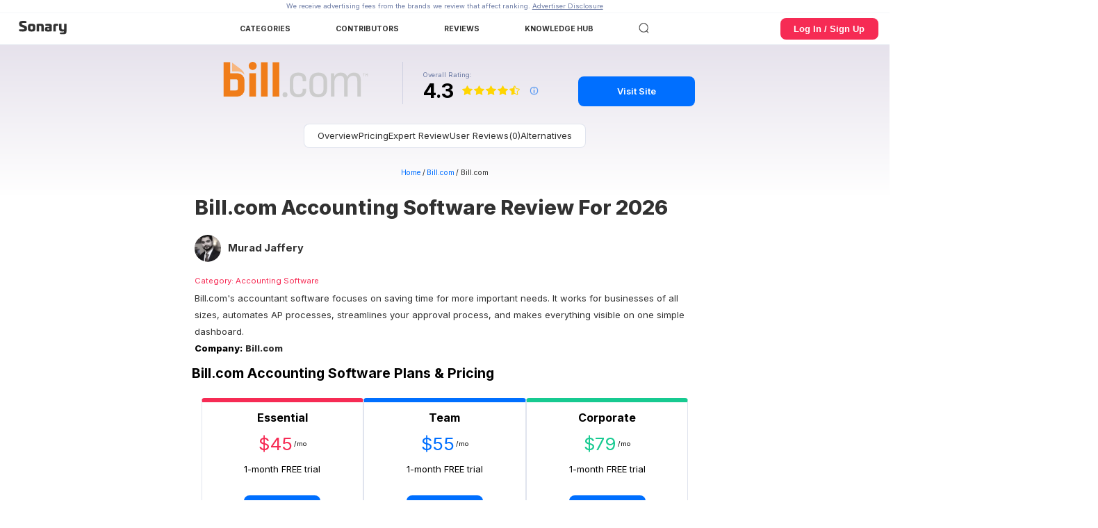

--- FILE ---
content_type: text/html; charset=utf-8
request_url: https://sonary.com/b/bill-com/bill-com+accounting-software/
body_size: 18738
content:
<!DOCTYPE html><html class="no-js"><head><meta charSet="utf-8"/><meta name="viewport" content="width=device-width"/><script type="application/ld+json">{"@context":"https://schema.org","@type":"Organization","name":"Sonary","alternateName":"Sonary Software","url":"https://sonary.com","logo":"https://sonary.com/img/sonary-logo.svg","sameAs":["https://www.linkedin.com/company/sonary-com/","https://twitter.com/sonarydotcom","https://www.linkedin.com/company/sonary-com/"],"contactPoint":[{"@type":"ContactPoint","availableLanguage":"English","email":"service@sonary.com"}]}</script><script src="https://accounts.google.com/gsi/client" data-auto_select="false" data-itp_support="true" async="" defer=""></script><title>Bill.com Accounting Software Review 2026: Pricing &amp; Features | Sonary</title><meta name="robots" content="follow, index"/><meta name="description" content="Our review of Bill.com Accounting Software spotlights its business-friendly features, pricing structure, pros &amp; cons. Gain the insights you require to make an informed choice for your financial requirements"/><meta name="apple-mobile-web-app-title" content="Bill.com Accounting Software Review 2026: Pricing &amp; Features | Sonary"/><meta name="og:title" property="og:title" content="Bill.com Accounting Software Review 2026: Pricing &amp; Features | Sonary"/><meta name="og:site_name" property="og:sitename" content="Sonary"/><meta name="og:description" property="og:description" content="Our review of Bill.com Accounting Software spotlights its business-friendly features, pricing structure, pros &amp; cons. Gain the insights you require to make an informed choice for your financial requirements"/><link rel="canonical" href="https://sonary.com/b/bill-com/bill-com+accounting-software/"/><meta property="og:image" content="https://assets.sonary.com/wp-content/uploads/2023/04/19121025/Sonary-openGraph.jpg"/><script type="application/ld+json">[{"@context":"http://schema.org","@type":"WebPage","name":"Bill.com reviews","description":"Bill.com's accountant software focuses on saving time for more important needs. It works for businesses of all sizes, automates AP processes, streamlines your approval process, and makes everything visible on one simple dashboard.  ","url":"","keywords":"Bill.com Accounting Softwarereview, Bill.com Accounting Software price review, Bill.com Accounting Software plans review, Bill.com Accounting Software features review,, alternative to Bill.com Accounting Software,Bill.com Accounting Software rating]"},{"@context":"https://schema.org/","@type":"Product","name":"Bill.com Accounting Software","image":"https://assets.sonary.com/wp-content/uploads/2021/08/30094819/Bill.com_l.svg","description":"Bill.com's accountant software focuses on saving time for more important needs. It works for businesses of all sizes, automates AP processes, streamlines your approval process, and makes everything visible on one simple dashboard.  ","brand":{"@type":"Brand","name":"Bill.com"},"review":{"@type":"Review","name":"Bill.com Accounting Software","reviewBody":"Supports international payments and foreign currencies,Seamless integration with other financial products,Time saving and automated workflows,Effortless means of generating AP/AR reports Customer support not available 24/7,Free trial is not entirely free,, summary","reviewRating":{"@type":"Rating","ratingValue":4.3},"author":{"@type":"Person","name":"Sonary Team"},"publisher":{"@type":"Organization","name":"Sonary"}}}]</script><link rel="preload" href="/img/sonary-logo.svg" as="image" fetchpriority="high"/><link rel="preload" href="/img/icons/outline-search.webp" as="image" fetchpriority="high"/><link rel="preload" href="https://assets.sonary.com/wp-content/uploads/2021/08/30094819/Bill.com_l.svg" as="image" fetchpriority="high"/><link rel="preload" href="https://assets.sonary.com/wp-content/uploads/2023/03/23123545/murad-jaffery-author.webp" as="image" fetchpriority="high"/><meta name="next-head-count" content="19"/><link rel="preload" href="/_next/static/media/e4af272ccee01ff0-s.p.woff2" as="font" type="font/woff2" crossorigin="anonymous" data-next-font="size-adjust"/><script data-nscript="beforeInteractive">document.documentElement.classList.remove('no-js');</script><script data-nscript="beforeInteractive">window.devmode = false</script><link rel="preload" href="/_next/static/css/e4250600e8119b7c.css" as="style"/><link rel="stylesheet" href="/_next/static/css/e4250600e8119b7c.css" data-n-g=""/><link rel="preload" href="/_next/static/css/8f8681800afb9e9f.css" as="style"/><link rel="stylesheet" href="/_next/static/css/8f8681800afb9e9f.css" data-n-p=""/><link rel="preload" href="/_next/static/css/83f3bc61268e1c19.css" as="style"/><link rel="stylesheet" href="/_next/static/css/83f3bc61268e1c19.css" data-n-p=""/><link rel="preload" href="/_next/static/css/1d8d1377ca7e5fc5.css" as="style"/><link rel="stylesheet" href="/_next/static/css/1d8d1377ca7e5fc5.css" data-n-p=""/><link rel="preload" href="/_next/static/css/56fb5be2cafbad5a.css" as="style"/><link rel="stylesheet" href="/_next/static/css/56fb5be2cafbad5a.css" data-n-p=""/><noscript data-n-css=""></noscript><script defer="" nomodule="" src="/_next/static/chunks/polyfills-42372ed130431b0a.js"></script><script src="https://assets.trafficpointltd.com/spaces/js_test/lg_logger.js" defer="" data-nscript="beforeInteractive"></script><script src="/js/ryze_logger.js" defer="" data-nscript="beforeInteractive"></script><script src="/_next/static/chunks/webpack-c3e5351cca37469a.js" defer=""></script><script src="/_next/static/chunks/framework-945b357d4a851f4b.js" defer=""></script><script src="/_next/static/chunks/main-9ac0f565c94f6ecd.js" defer=""></script><script src="/_next/static/chunks/pages/_app-4eb8cf56531ec1ef.js" defer=""></script><script src="/_next/static/chunks/4695-44cae024dbe7c992.js" defer=""></script><script src="/_next/static/chunks/1755-5509c050bf4b126b.js" defer=""></script><script src="/_next/static/chunks/608-241e096ed1b0de4e.js" defer=""></script><script src="/_next/static/chunks/3962-cb5bcde37703ad63.js" defer=""></script><script src="/_next/static/chunks/8572-204225c8a2224aa5.js" defer=""></script><script src="/_next/static/chunks/729-094083bdc4054278.js" defer=""></script><script src="/_next/static/chunks/7115-28182064c5991f4e.js" defer=""></script><script src="/_next/static/chunks/6797-a6d22bbc12d5aa54.js" defer=""></script><script src="/_next/static/chunks/1779-b9acf6033f8c26e3.js" defer=""></script><script src="/_next/static/chunks/pages/b/%5Bbusiness%5D/%5BbrandInCategory%5D-7e1715521e7f4dc3.js" defer=""></script><script src="/_next/static/Xtphj0Zq3S0uGwB38qpO4/_buildManifest.js" defer=""></script><script src="/_next/static/Xtphj0Zq3S0uGwB38qpO4/_ssgManifest.js" defer=""></script></head><body><div id="__next"><div class="__className_f367f3"><div class="MainScripts"><script id="consent-utils-script">OsanoConsentUtils = {
                            getAll: function () {
                                const consents = window.Osano?.cm.getConsent() || {};
                                return Object.entries(consents || {})
                                    .filter(([, value]) => value === 'ACCEPT')
                                    .map(([key]) => key.toLowerCase());
                            },
                            has: function (consents) {
                                const osanoConsents = this.getAll();
                                return consents.some((consent) => osanoConsents.includes(consent));
                            },
                            getDomains: function () {
                                const currentHost = window.location.hostname;
                                const baseHost = currentHost.replace(/^(local.|stg.|staging.)/gi, '');
                                return baseHost !== currentHost ? [currentHost, baseHost] : [currentHost];
                            },
                            createCookie: function (name, value, expires) {
                                document.cookie = name + '=' + value + '; path=/; domain=' + window.location.hostname + '; expires=' + expires + '; SameSite=Lax';
                            },
                            deleteCookies: function (patterns, message) {
                                const domains = this.getDomains();
                                document.cookie.split(";").forEach(cookie => {
                                    let name = cookie.split("=")[0].trim();
                                    for (let pattern of patterns) {
                                        if (this.isCookieMatched(pattern, name)) {
                                            domains.forEach(domain => {
                                                document.cookie = name + '=; path=/; expires=Thu, 01 Jan 1970 00:00:00 UTC; SameSite=Lax';
                                                document.cookie = name + '=; path=/; domain=.' + domain + '; expires=Thu, 01 Jan 1970 00:00:00 GMT;';
                                            });
                                        }
                                    }
            
                                });
                                console.log('❌ ' + message);
                            },
                            isCookieMatched: function (pattern, name) {
                                if (pattern.endsWith('*')) {
                                    pattern = pattern.slice(0, -1);
                                    return new RegExp(pattern).test(name)
                                } else {
                                    return (name == pattern) ? true : false;
                                }
                            }
                    };
            </script><script>
                    // Deleting the impressions cookie on callback
                    function impressionCallback() {
                        const cookies = {
                            'analytics': ['device'],
                            'marketing': ['base_req', 'creative', 'keyword', 'match_type', 'sid', 'network', 'prev_token'],
                            'personalization': ['SES_TOKEN', 'SES_TOKEN_EXP', 'VIEWER_TOKEN'],
                        };
                        for (const group in cookies) {
                            if (!OsanoConsentUtils.has([group])) {
                                OsanoConsentUtils.deleteCookies(cookies[group], 'Impressions cookies deleted (' + group.toUpperCase() + ')');
                            }
                        }
                    }</script><script>
                        function _initAdoric(withCookies) {
                            const scriptSrc = withCookies ? 'https://42777217.adoric-om.com/adoric.js' : 'https://static.adoric.com/trafficpoint.adoric.min.js';
                            
                            // Prevent duplicate initialization
                            if (window._adoricInitialized) return;
                            window._adoricInitialized = true;
                            var script = document.createElement('script');
                            script.src = scriptSrc;
                            script.id = 'Adoric_Script';
                            script.async = true;
                            script.setAttribute('data-key', '178fcb1979184ccacf7ebb5704f577c0');
                            document.head.appendChild(script);
                        }

                        function cleanAdoricStorage() {
                            //Remove Adoric cookies
                            document.cookie.split(";").forEach(function(cookie) {
                                var name = cookie.trim().split("=")[0];
                                if (name.startsWith("adoric_") || name.includes("adoric")) {
                                    document.cookie = name + "=; expires=Thu, 01 Jan 1970 00:00:00 GMT; path=/;";
                                    document.cookie = name + "=; expires=Thu, 01 Jan 1970 00:00:00 GMT; path=/; domain=" + location.hostname + ";";
                                }
                            });

                            //Remove Adoric session storage
                            const adoricKeys = [
                                'adoric_ip_info',
                                'adoric_landing',
                                'adoric_new_session',
                                'adoric_session_events',
                                'adoric_referrer_url'
                            ];
                            adoricKeys.forEach(function(key) {
                                sessionStorage.removeItem(key);
                            });
                        }
                        function updateAdoricConsent() {
                            if (OsanoConsentUtils.has(['marketing'])) {
                                _initAdoric(true);
                                console.log("✅ Adoric consent updated");
                            } else {
                                _initAdoric(false);
                                cleanAdoricStorage();
                                console.log("✅ Adoric consent updated - without cookies");
                            }
                        }
                        
                        document.addEventListener('osanoLoaded', function () {
                            updateAdoricConsent();
                            Osano.cm.addEventListener('osano-cm-consent-saved', updateAdoricConsent);
                        });

                        function changeZIndex(el) {
                            const elCanvas = el.canvas.elements[0]?.parentNode;
                            const backgroundElement = el.background.elements[0];
                            if (backgroundElement || elCanvas.style.zIndex) {
                                const zIndex = backgroundElement.style.zIndex > elCanvas.style.zIndex ? backgroundElement.style.zIndex : elCanvas.style.zIndex;
                                const osanoDialog = document.querySelector(".osano-cm-dialog");

                                if (osanoDialog && zIndex) {
                                    const osanoZIndex = parseInt(window.getComputedStyle(osanoDialog).zIndex, 10);
                                    const currentZIndex = parseInt(zIndex, 10);
                                    if (!isNaN(osanoZIndex) && !isNaN(currentZIndex) && osanoZIndex < currentZIndex) {
                                        backgroundElement.style.zIndex = osanoZIndex - 1;
                                        elCanvas.style.zIndex = osanoZIndex - 1;
                                    }
                                }
                            }
                        }

                        (function waitAdoric() {
                            if (window.adoric?.on && window.Osano) {
                                adoric.on('lightbox:after:show', (event) => {
                                    changeZIndex(event.lightbox)
                                });
                            } else {
                                setTimeout(waitAdoric, 500);
                            }
                        })();</script></div><header id="sonary-header" class="Header_layout-header__a5GGr Header_layout-header__a5GGr"><div class="Header_legal-header__2gB31" data-testid="list_advertiser_disclosure"><div class="sonary-tablet-up Header_legal-text-wrapper__ftNzj">We receive advertising fees from the brands we review that affect ranking.<div component="reusable" class="HoverBox_hover-box-wrapper__Lmg90 Header_disclosure-text__S_Kml">Advertiser Disclosure</div></div><div class="sonary-mobile-only Header_legal-text-wrapper__ftNzj"><div component="reusable" class="HoverBox_hover-box-wrapper__Lmg90 Header_disclosure-hover-box__SWnvk"><span>We receive advertising fees from the brands we review that affect ranking.</span><div class="Header_disclosure-text-trigger__ZWGMA">Advertiser Disclosure</div></div></div></div><div class="Header_header-content__dJPIi"><div class="Header_logo-wrapper__j69lb"><a href="/"><img alt="Sonary Logo" fetchpriority="high" width="88" height="25" decoding="async" data-nimg="1" style="color:transparent" src="/img/sonary-logo.svg"/></a></div><div class="Header_menu-links__vLIeR"><div class="DropdownMenuItem_dropdown__yL9Vx DropdownMenuItem_dropdown-hover__Y2Ybd"><a class="DropdownMenuItem_dropdown-button__RZN2p">Categories</a><div class="DropdownMenuItem_dropdown-content-wrapper__pnDco"><div class="DropdownMenuItem_dropdown-content__kL3Yh" data-testid="dropdown_menu_item_content"><div class="DropdownMenuItem_category-groups-wrapper__rQuaU"><div class="DropdownMenuItem_category-groups__V0Cnz" data-testid="menu_item_category_group"><a class="DropdownMenuItem_group__u2UZu" data-testid="dropdown_menu_item">AI Tools</a><a class="DropdownMenuItem_group__u2UZu" data-testid="dropdown_menu_item">Commerce</a><a class="DropdownMenuItem_group__u2UZu" data-testid="dropdown_menu_item">Design</a><a class="DropdownMenuItem_group__u2UZu" data-testid="dropdown_menu_item">Development</a><a class="DropdownMenuItem_group__u2UZu" data-testid="dropdown_menu_item">Finance</a><a class="DropdownMenuItem_group__u2UZu" data-testid="dropdown_menu_item">Human Resource</a><a class="DropdownMenuItem_group__u2UZu" data-testid="dropdown_menu_item">IT</a><a class="DropdownMenuItem_group__u2UZu" data-testid="dropdown_menu_item">Productivity</a><a class="DropdownMenuItem_group__u2UZu" data-testid="dropdown_menu_item">Sales &amp; Marketing</a><div class="DropdownMenuItem_categories-wrapper__Sc7xW"><a class="DropdownMenuItem_categories-link__mW6_t" href="/categories/">All Categories</a></div></div></div></div></div></div><a class="Header_menu-link__juw2q" href="/a/">Contributors</a><a class="Header_menu-link__juw2q" href="/b/">Reviews</a><a class="Header_menu-link__juw2q" href="/content/">Knowledge hub</a><div><img alt="icon logo" loading="lazy" width="20" height="20" decoding="async" data-nimg="1" class="Header_search-icon__Sb_X2" style="color:transparent" src="/img/icons/outline-search.webp"/></div></div><div class="Header_login-button-wrapper__PEFhd"><div class="sonary-mobile-only"><img alt="icon logo" fetchpriority="high" width="20" height="20" decoding="async" data-nimg="1" class="Header_search-icon-mobile__ICror" style="color:transparent" src="/img/icons/outline-search.webp"/></div><button component="reusable" class="Button_button__95aHW Button_contained__lfg4A Button_accent-2__zepu1 Header_login-button-custom__qXgz7">Log In / Sign Up</button></div></div></header><main class="DefaultLayout_main-content--no-sidebar__YwDE1"><div component="reusable" class="BrandHeader_brand-header__ZRdCj"><div class="BrandHeader_header__JjCdx sonary-container"><div class="BrandHeader_brand-logo__Nq2T_"><img alt="https://assets.sonary.com/wp-content/uploads/2021/08/30094819/Bill.com_l.svg" fetchpriority="high" width="360" height="62" decoding="async" data-nimg="1" style="color:transparent" src="https://assets.sonary.com/wp-content/uploads/2021/08/30094819/Bill.com_l.svg"/></div><div class="BrandHeader_right-side__7Oyh4"><div class="BrandHeader_rating-section__5KsDV"><div class="BrandHeader_overall-text__Y7kcR"> Overall Rating: </div><div class="BrandHeader_rating__WHhCu"><div class="BrandHeader_score__JVg0g"> <!-- -->4.3<!-- --> </div><div component="reusable" class="RatingStars_stars__N7JO2"><svg xmlns="http://www.w3.org/2000/svg" viewBox="0 0 32 30.6"><path d="M14.9.7a1.2,1.2,0,0,1,2.2,0l4,8.1a1.1,1.1,0,0,0,.9.6l8.9,1.3a1.2,1.2,0,0,1,1,.9,1.1,1.1,0,0,1-.3,1.3l-6.4,6.2a1.5,1.5,0,0,0-.4,1.1l1.5,8.9a1.1,1.1,0,0,1-.5,1.2,1.2,1.2,0,0,1-1.3.1l-7.9-4.2a1.3,1.3,0,0,0-1.2,0L7.5,30.4a1.4,1.4,0,0,1-1.4-.1,1.3,1.3,0,0,1-.4-1.2l1.5-8.9a1.5,1.5,0,0,0-.4-1.1L.4,12.8a1,1,0,0,1-.3-1.2,1.2,1.2,0,0,1,1-.9L10,9.4a1.1,1.1,0,0,0,.9-.6l4-8.1Z" fill="#ffd500"></path></svg><svg xmlns="http://www.w3.org/2000/svg" viewBox="0 0 32 30.6"><path d="M14.9.7a1.2,1.2,0,0,1,2.2,0l4,8.1a1.1,1.1,0,0,0,.9.6l8.9,1.3a1.2,1.2,0,0,1,1,.9,1.1,1.1,0,0,1-.3,1.3l-6.4,6.2a1.5,1.5,0,0,0-.4,1.1l1.5,8.9a1.1,1.1,0,0,1-.5,1.2,1.2,1.2,0,0,1-1.3.1l-7.9-4.2a1.3,1.3,0,0,0-1.2,0L7.5,30.4a1.4,1.4,0,0,1-1.4-.1,1.3,1.3,0,0,1-.4-1.2l1.5-8.9a1.5,1.5,0,0,0-.4-1.1L.4,12.8a1,1,0,0,1-.3-1.2,1.2,1.2,0,0,1,1-.9L10,9.4a1.1,1.1,0,0,0,.9-.6l4-8.1Z" fill="#ffd500"></path></svg><svg xmlns="http://www.w3.org/2000/svg" viewBox="0 0 32 30.6"><path d="M14.9.7a1.2,1.2,0,0,1,2.2,0l4,8.1a1.1,1.1,0,0,0,.9.6l8.9,1.3a1.2,1.2,0,0,1,1,.9,1.1,1.1,0,0,1-.3,1.3l-6.4,6.2a1.5,1.5,0,0,0-.4,1.1l1.5,8.9a1.1,1.1,0,0,1-.5,1.2,1.2,1.2,0,0,1-1.3.1l-7.9-4.2a1.3,1.3,0,0,0-1.2,0L7.5,30.4a1.4,1.4,0,0,1-1.4-.1,1.3,1.3,0,0,1-.4-1.2l1.5-8.9a1.5,1.5,0,0,0-.4-1.1L.4,12.8a1,1,0,0,1-.3-1.2,1.2,1.2,0,0,1,1-.9L10,9.4a1.1,1.1,0,0,0,.9-.6l4-8.1Z" fill="#ffd500"></path></svg><svg xmlns="http://www.w3.org/2000/svg" viewBox="0 0 32 30.6"><path d="M14.9.7a1.2,1.2,0,0,1,2.2,0l4,8.1a1.1,1.1,0,0,0,.9.6l8.9,1.3a1.2,1.2,0,0,1,1,.9,1.1,1.1,0,0,1-.3,1.3l-6.4,6.2a1.5,1.5,0,0,0-.4,1.1l1.5,8.9a1.1,1.1,0,0,1-.5,1.2,1.2,1.2,0,0,1-1.3.1l-7.9-4.2a1.3,1.3,0,0,0-1.2,0L7.5,30.4a1.4,1.4,0,0,1-1.4-.1,1.3,1.3,0,0,1-.4-1.2l1.5-8.9a1.5,1.5,0,0,0-.4-1.1L.4,12.8a1,1,0,0,1-.3-1.2,1.2,1.2,0,0,1,1-.9L10,9.4a1.1,1.1,0,0,0,.9-.6l4-8.1Z" fill="#ffd500"></path></svg><svg xmlns="http://www.w3.org/2000/svg" viewBox="0 0 1000 1000"><path fill="#ffd500" d="M986.4,379.2c-8.5-24.5-30.3-42.4-56.5-46.3l-255-37.9L564.1,64.9c-11.7-24.2-36.6-39.6-64.1-39.6c-27.4,0-52.4,15.5-64.1,39.6L325.1,295.1L70.1,333c-26.2,3.9-48,21.8-56.4,46.3c-8.4,24.5-2.1,51.5,16.4,70L217,635.8l-43.3,258.8c-4.4,26.1,6.9,52.2,29,67.5c12.2,8.4,26.5,12.6,40.8,12.6c11.8,0,23.6-2.9,34.2-8.6L500,846.4l222.3,119.7c10.7,5.7,22.5,8.6,34.2,8.6c14.3,0,28.6-4.3,40.8-12.6c22.1-15.3,33.4-41.4,29-67.5L783,635.8l186.9-186.6C988.4,430.8,994.7,403.7,986.4,379.2 M732.4,587.7c-15.7,15.6-22.8,37.6-19.2,59.2l43.4,258.8L534.2,786.1c-10.7-5.8-22.4-8.6-34.2-8.6c-11.8,0-23.6,2.9-34.2,8.6L243.4,905.7l43.4-258.8c3.6-21.6-3.5-43.6-19.2-59.2L80.7,401.1l255-38c23.3-3.5,43.4-18,53.4-38.8L500,94.2l110.9,230.1c10,20.8,30.1,35.3,53.4,38.8l255.1,38L732.4,587.7z"></path><path fill="#ffd500" d="M500,59.6v761.3l-266.5,121l21.8-304.2l-206.7-247l299.1-70.6L500,59.6z"></path></svg></div><div component="reusable" class="HoverBox_hover-box-wrapper__Lmg90 sonary-mobile-only BrandHeader_icon-wrapper__84qu1"><img alt="info" loading="lazy" width="16" height="16" decoding="async" data-nimg="1" style="color:transparent" src="/img/icons/info-icon-blue.webp"/></div></div></div><div component="reusable" class="HoverBox_hover-box-wrapper__Lmg90 sonary-tablet-up BrandHeader_icon-wrapper__84qu1"><img alt="info" loading="lazy" width="16" height="16" decoding="async" data-nimg="1" style="color:transparent" src="/img/icons/info-icon-blue.webp"/></div><div><a component="reusable" href="https://out.sonary.com/track/click/?pid=671080&amp;action=r-header-btn&amp;dynamic_list=product_page&amp;position=0&amp;list_id=0&amp;page=/b/bill-com/bill-com+accounting-software/&amp;internal=1" class="LinkButton_link-button__IKf3w LinkButton_contained__fLqLP LinkButton_accent-1__oI9qJ BrandHeader_cta__vjGyy" rel="nofollow noopener" target="_blank">Visit Site</a></div></div></div><div class="sticky-outer-wrapper"><div class="sticky-inner-wrapper" style="position:relative;top:0px;z-index:100"><div component="reusable" class="TopSubMenu_top-sub-menu__JGWp2"><div class="TopSubMenu_brand-header__fkhJF"><div component="reusable" class="StickyProductHeader_brand-header__LYKnF"><div class="StickyProductHeader_header__RmtZo sonary-container"><div class="StickyProductHeader_brand-logo__Q6YhY"><img alt="https://assets.sonary.com/wp-content/uploads/2021/08/30094819/Bill.com_l.svg" fetchpriority="high" width="180" height="31" decoding="async" data-nimg="1" style="color:transparent" src="https://assets.sonary.com/wp-content/uploads/2021/08/30094819/Bill.com_l.svg"/></div><div class="StickyProductHeader_right-side__ufOvj"><div class="StickyProductHeader_rating-section___8i9Z"><div class="StickyProductHeader_rating__yVQsD"><div class="StickyProductHeader_score__BhJE0"> <!-- -->4.3<!-- --> </div><div component="reusable" class="RatingStars_stars__N7JO2"><svg xmlns="http://www.w3.org/2000/svg" viewBox="0 0 32 30.6"><path d="M14.9.7a1.2,1.2,0,0,1,2.2,0l4,8.1a1.1,1.1,0,0,0,.9.6l8.9,1.3a1.2,1.2,0,0,1,1,.9,1.1,1.1,0,0,1-.3,1.3l-6.4,6.2a1.5,1.5,0,0,0-.4,1.1l1.5,8.9a1.1,1.1,0,0,1-.5,1.2,1.2,1.2,0,0,1-1.3.1l-7.9-4.2a1.3,1.3,0,0,0-1.2,0L7.5,30.4a1.4,1.4,0,0,1-1.4-.1,1.3,1.3,0,0,1-.4-1.2l1.5-8.9a1.5,1.5,0,0,0-.4-1.1L.4,12.8a1,1,0,0,1-.3-1.2,1.2,1.2,0,0,1,1-.9L10,9.4a1.1,1.1,0,0,0,.9-.6l4-8.1Z" fill="#ffd500"></path></svg><svg xmlns="http://www.w3.org/2000/svg" viewBox="0 0 32 30.6"><path d="M14.9.7a1.2,1.2,0,0,1,2.2,0l4,8.1a1.1,1.1,0,0,0,.9.6l8.9,1.3a1.2,1.2,0,0,1,1,.9,1.1,1.1,0,0,1-.3,1.3l-6.4,6.2a1.5,1.5,0,0,0-.4,1.1l1.5,8.9a1.1,1.1,0,0,1-.5,1.2,1.2,1.2,0,0,1-1.3.1l-7.9-4.2a1.3,1.3,0,0,0-1.2,0L7.5,30.4a1.4,1.4,0,0,1-1.4-.1,1.3,1.3,0,0,1-.4-1.2l1.5-8.9a1.5,1.5,0,0,0-.4-1.1L.4,12.8a1,1,0,0,1-.3-1.2,1.2,1.2,0,0,1,1-.9L10,9.4a1.1,1.1,0,0,0,.9-.6l4-8.1Z" fill="#ffd500"></path></svg><svg xmlns="http://www.w3.org/2000/svg" viewBox="0 0 32 30.6"><path d="M14.9.7a1.2,1.2,0,0,1,2.2,0l4,8.1a1.1,1.1,0,0,0,.9.6l8.9,1.3a1.2,1.2,0,0,1,1,.9,1.1,1.1,0,0,1-.3,1.3l-6.4,6.2a1.5,1.5,0,0,0-.4,1.1l1.5,8.9a1.1,1.1,0,0,1-.5,1.2,1.2,1.2,0,0,1-1.3.1l-7.9-4.2a1.3,1.3,0,0,0-1.2,0L7.5,30.4a1.4,1.4,0,0,1-1.4-.1,1.3,1.3,0,0,1-.4-1.2l1.5-8.9a1.5,1.5,0,0,0-.4-1.1L.4,12.8a1,1,0,0,1-.3-1.2,1.2,1.2,0,0,1,1-.9L10,9.4a1.1,1.1,0,0,0,.9-.6l4-8.1Z" fill="#ffd500"></path></svg><svg xmlns="http://www.w3.org/2000/svg" viewBox="0 0 32 30.6"><path d="M14.9.7a1.2,1.2,0,0,1,2.2,0l4,8.1a1.1,1.1,0,0,0,.9.6l8.9,1.3a1.2,1.2,0,0,1,1,.9,1.1,1.1,0,0,1-.3,1.3l-6.4,6.2a1.5,1.5,0,0,0-.4,1.1l1.5,8.9a1.1,1.1,0,0,1-.5,1.2,1.2,1.2,0,0,1-1.3.1l-7.9-4.2a1.3,1.3,0,0,0-1.2,0L7.5,30.4a1.4,1.4,0,0,1-1.4-.1,1.3,1.3,0,0,1-.4-1.2l1.5-8.9a1.5,1.5,0,0,0-.4-1.1L.4,12.8a1,1,0,0,1-.3-1.2,1.2,1.2,0,0,1,1-.9L10,9.4a1.1,1.1,0,0,0,.9-.6l4-8.1Z" fill="#ffd500"></path></svg><svg xmlns="http://www.w3.org/2000/svg" viewBox="0 0 1000 1000"><path fill="#ffd500" d="M986.4,379.2c-8.5-24.5-30.3-42.4-56.5-46.3l-255-37.9L564.1,64.9c-11.7-24.2-36.6-39.6-64.1-39.6c-27.4,0-52.4,15.5-64.1,39.6L325.1,295.1L70.1,333c-26.2,3.9-48,21.8-56.4,46.3c-8.4,24.5-2.1,51.5,16.4,70L217,635.8l-43.3,258.8c-4.4,26.1,6.9,52.2,29,67.5c12.2,8.4,26.5,12.6,40.8,12.6c11.8,0,23.6-2.9,34.2-8.6L500,846.4l222.3,119.7c10.7,5.7,22.5,8.6,34.2,8.6c14.3,0,28.6-4.3,40.8-12.6c22.1-15.3,33.4-41.4,29-67.5L783,635.8l186.9-186.6C988.4,430.8,994.7,403.7,986.4,379.2 M732.4,587.7c-15.7,15.6-22.8,37.6-19.2,59.2l43.4,258.8L534.2,786.1c-10.7-5.8-22.4-8.6-34.2-8.6c-11.8,0-23.6,2.9-34.2,8.6L243.4,905.7l43.4-258.8c3.6-21.6-3.5-43.6-19.2-59.2L80.7,401.1l255-38c23.3-3.5,43.4-18,53.4-38.8L500,94.2l110.9,230.1c10,20.8,30.1,35.3,53.4,38.8l255.1,38L732.4,587.7z"></path><path fill="#ffd500" d="M500,59.6v761.3l-266.5,121l21.8-304.2l-206.7-247l299.1-70.6L500,59.6z"></path></svg></div><div component="reusable" class="HoverBox_hover-box-wrapper__Lmg90 sonary-mobile-only StickyProductHeader_icon-wrapper__QMWy3"><img alt="info" loading="lazy" width="16" height="16" decoding="async" data-nimg="1" style="color:transparent" src="/img/icons/info-icon-blue.webp"/></div></div></div><div component="reusable" class="HoverBox_hover-box-wrapper__Lmg90 sonary-tablet-up StickyProductHeader_icon-wrapper__QMWy3"><img alt="info" loading="lazy" width="16" height="16" decoding="async" data-nimg="1" style="color:transparent" src="/img/icons/info-icon-blue.webp"/></div><div><a component="reusable" href="https://out.sonary.com/track/click/?pid=671080&amp;action=r-header-btn&amp;dynamic_list=product_page&amp;position=1&amp;list_id=0&amp;page=/b/bill-com/bill-com+accounting-software/&amp;internal=1" class="LinkButton_link-button__IKf3w LinkButton_contained__fLqLP LinkButton_accent-1__oI9qJ StickyProductHeader_cta__cjx08" rel="nofollow noopener" target="_blank">Visit Site</a></div></div></div></div></div><div><div class="TopSubMenu_sub-menu-items__i38yC" style="justify-content:center;overflow-x:none"><a href="https://sonary.com/b/bill-com/bill-com+accounting-software/#top" class="TopSubMenu_link-item__Y3RG5">Overview</a><a href="https://sonary.com/b/bill-com/bill-com+accounting-software/#pricing" class="TopSubMenu_link-item__Y3RG5">Pricing</a><a href="https://sonary.com/b/bill-com/bill-com+accounting-software/#expert" class="TopSubMenu_link-item__Y3RG5">Expert Review</a><a href="https://sonary.com/b/bill-com/bill-com+accounting-software/#user" class="TopSubMenu_link-item__Y3RG5">User Reviews(0)</a><a href="https://sonary.com/b/bill-com/bill-com+accounting-software/alternatives/" class="TopSubMenu_link-item__Y3RG5">Alternatives</a></div></div></div></div></div><div class="BrandHeader_breadcrumbs-wrapper__rafr2"><div component="reusable" class="Breadcrumbs_breadcrumbs__TTpe_"><a component="reusable" class="LinkButton_link-button__IKf3w LinkButton_text__LveWg LinkButton_accent-1__oI9qJ Breadcrumbs_breadcrumb__DBbxo" href="/">Home</a><a component="reusable" class="LinkButton_link-button__IKf3w LinkButton_text__LveWg LinkButton_accent-1__oI9qJ Breadcrumbs_breadcrumb__DBbxo" href="/b/bill-com/">Bill.com</a><a class="Breadcrumbs_breadcrumb-text__0SPQw">Bill.com</a></div></div></div><div style="background:#ffffff"><div class="sonary-container" style="max-width:900px"><div class="AboutBrand_about-brand__TJm7k"><div class="AboutBrand_header__OmnGG"><h1 class="AboutBrand_brand-name__lKGJM">Bill.com Accounting Software Review For 2026</h1></div><div><div class="SocialBar_author__14rBp  SocialBar_no-border__7H8B9"><div class="SocialBar_author-bar__8HDuh"><a href="/a/murad-jaffery/" style="display:inherit;text-decoration:none;cursor:pointer;color:#313131"><img alt="https://assets.sonary.com/wp-content/uploads/2023/03/23123545/murad-jaffery-author.webp" fetchpriority="high" width="48" height="48" decoding="async" data-nimg="1" class="SocialBar_logo__Zrpws" style="color:transparent" src="https://assets.sonary.com/wp-content/uploads/2023/03/23123545/murad-jaffery-author.webp"/><div class="SocialBar_author-text__sqGx0">Murad Jaffery</div></a></div></div></div><div class="AboutBrand_category__f2TU2">Category:  <!-- -->Accounting Software<!-- --> </div><div class="AboutBrand_product-summary__OrFlD">Bill.com's accountant software focuses on saving time for more important needs. It works for businesses of all sizes, automates AP processes, streamlines your approval process, and makes everything visible on one simple dashboard.  </div><div></div><div class="AboutBrand_about-company__sGOk_">Company:<a class="AboutBrand_company-link__7kOn7" href="/b/bill-com/">Bill.com</a></div></div><div id="pricing" class="BrandPage_pricing-section__rzYoH"><h2>Bill.com<!-- --> <!-- -->Accounting Software<!-- --> Plans &amp; Pricing</h2><div class="BrandPage_pricing-wrapper__yqR96"><div class="BrandPricing_brand-pricing__6cSms BrandPricing_wrapper-component0__wAX1x" component="reusable"><div class="BrandPricing_pricing-title__O1l5T"> <!-- -->Essential<!-- --> </div><div class="BrandPricing_pricing-wrapper__UVQrW"><div class="BrandPricing_package-price__Dh49H"> <!-- -->$45<!-- --> </div><div class="BrandPricing_package-period__wrH7P"> <!-- -->/mo<!-- --> </div></div><div class="BrandPricing_package-explain__nVqeW"> <!-- -->1-month FREE trial <!-- --> </div><div class="BrandPricing_visit-button__qOuaE"><a component="reusable" href="https://out.sonary.com/track/click/?pid=671080&amp;action=r-pricining-btn&amp;dynamic_list=product_page&amp;position=1&amp;list_id=0&amp;page=/b/bill-com/bill-com+accounting-software/&amp;internal=1" class="LinkButton_link-button__IKf3w LinkButton_contained__fLqLP LinkButton_accent-1__oI9qJ BrandPricing_cta__oXUVv" rel="nofollow noopener" target="_blank">Get Started</a></div></div><div class="BrandPricing_brand-pricing__6cSms BrandPricing_wrapper-component1__D7GOy" component="reusable"><div class="BrandPricing_pricing-title__O1l5T"> <!-- -->Team<!-- --> </div><div class="BrandPricing_pricing-wrapper__UVQrW"><div class="BrandPricing_package-price__Dh49H"> <!-- -->$55<!-- --> </div><div class="BrandPricing_package-period__wrH7P"> <!-- -->/mo<!-- --> </div></div><div class="BrandPricing_package-explain__nVqeW"> <!-- -->1-month FREE trial <!-- --> </div><div class="BrandPricing_visit-button__qOuaE"><a component="reusable" href="https://out.sonary.com/track/click/?pid=671080&amp;action=r-pricining-btn&amp;dynamic_list=product_page&amp;position=2&amp;list_id=0&amp;page=/b/bill-com/bill-com+accounting-software/&amp;internal=1" class="LinkButton_link-button__IKf3w LinkButton_contained__fLqLP LinkButton_accent-1__oI9qJ BrandPricing_cta__oXUVv" rel="nofollow noopener" target="_blank">Get Started</a></div></div><div class="BrandPricing_brand-pricing__6cSms BrandPricing_wrapper-component2__wIAHX" component="reusable"><div class="BrandPricing_pricing-title__O1l5T"> <!-- -->Corporate<!-- --> </div><div class="BrandPricing_pricing-wrapper__UVQrW"><div class="BrandPricing_package-price__Dh49H"> <!-- -->$79<!-- --> </div><div class="BrandPricing_package-period__wrH7P"> <!-- -->/mo<!-- --> </div></div><div class="BrandPricing_package-explain__nVqeW"> <!-- -->1-month FREE trial <!-- --> </div><div class="BrandPricing_visit-button__qOuaE"><a component="reusable" href="https://out.sonary.com/track/click/?pid=671080&amp;action=r-pricining-btn&amp;dynamic_list=product_page&amp;position=3&amp;list_id=0&amp;page=/b/bill-com/bill-com+accounting-software/&amp;internal=1" class="LinkButton_link-button__IKf3w LinkButton_contained__fLqLP LinkButton_accent-1__oI9qJ BrandPricing_cta__oXUVv" rel="nofollow noopener" target="_blank">Get Started</a></div></div></div><div class="BrandPage_dots-wrapper__HAO_m"><div class="BrandPage_dot-wrapper__6waLD"><div class="BrandPage_dot-blue__Ohq2e"></div></div><div class="BrandPage_dot-wrapper__6waLD"><div class="BrandPage_dot-gray__HZuNs"></div></div></div><div class="BrandPage_legal-text__7qIKm">* Featured prices and terms can be updated. Free offers may include additional terms.</div></div><div class="BrandPage_right__eMOG_"><h2 class="BrandPage_title__SDJP4"> <!-- -->Bill.com<!-- --> Comparison </h2></div><div class="BrandPage_brand-wrapper__cS4Wk"><div id="expert" class="BrandPage_brand-data-wrapper__2Ssys"><div component="reusable" class="BrandExpertReviewScoring_expert-scoring-brand__u9SFW"><h2 class="BrandExpertReviewScoring_title__th_qu">Expert Review</h2><div class="BrandExpertReviewScoring_row__iWF1x"><div><div component="reusable" class="RatingCircle_rating-circle__PIOYo BrandExpertReviewScoring_rating-circle-custom__HNlIm"><svg xmlns="http://www.w3.org/2000/svg" version="1.1" height="112" width="112"><circle class="" stroke="#ccd2e3" fill="transparent" stroke-width="2" r="48" cx="56" cy="56"></circle><circle class="" stroke="#006fff" fill="transparent" stroke-dasharray="0 301.59289474462014" r="48" cx="56" cy="56" stroke-width="4"></circle><text x="50%" y="52%" dominant-baseline="middle" text-anchor="middle" class="BrandExpertReviewScoring_rating-circle-text__r8MNJ">4.3</text></svg></div></div><div class="BrandExpertReviewScoring_ratings__qJA0U"><div class="BrandExpertReviewScoring_rating-element__u4obD"><div class="BrandExpertReviewScoring_label__64UbJ">Price</div><div component="reusable" class="RatingStripe_stripe__MuB6u BrandExpertReviewScoring_stripe-wrapper__SDe2a"><span class="BrandExpertReviewScoring_stripe__9i6d1" style="width:80%"></span></div><div class="BrandExpertReviewScoring_value__FpAPs">4.0</div></div><div class="BrandExpertReviewScoring_rating-element__u4obD"><div class="BrandExpertReviewScoring_label__64UbJ">Ease Of Use</div><div component="reusable" class="RatingStripe_stripe__MuB6u BrandExpertReviewScoring_stripe-wrapper__SDe2a"><span class="BrandExpertReviewScoring_stripe__9i6d1" style="width:90%"></span></div><div class="BrandExpertReviewScoring_value__FpAPs">4.5</div></div><div class="BrandExpertReviewScoring_rating-element__u4obD"><div class="BrandExpertReviewScoring_label__64UbJ">Features</div><div component="reusable" class="RatingStripe_stripe__MuB6u BrandExpertReviewScoring_stripe-wrapper__SDe2a"><span class="BrandExpertReviewScoring_stripe__9i6d1" style="width:80%"></span></div><div class="BrandExpertReviewScoring_value__FpAPs">4.0</div></div><div class="BrandExpertReviewScoring_rating-element__u4obD"><div class="BrandExpertReviewScoring_label__64UbJ">Support</div><div component="reusable" class="RatingStripe_stripe__MuB6u BrandExpertReviewScoring_stripe-wrapper__SDe2a"><span class="BrandExpertReviewScoring_stripe__9i6d1" style="width:90%"></span></div><div class="BrandExpertReviewScoring_value__FpAPs">4.5</div></div></div></div></div><div component="reusable" class="sonary-container wrapper"><div><h3>Pros </h3><div class="ProsAndCons_single-pro__9gWW9"><img alt="v-pro" loading="lazy" width="24" height="24" decoding="async" data-nimg="1" style="color:transparent" src="/img/icons/v-pro.webp"/><div class="ProsAndCons_value__NFsSN"> <!-- -->Supports international payments and foreign currencies<!-- --> </div></div><div class="ProsAndCons_single-pro__9gWW9"><img alt="v-pro" loading="lazy" width="24" height="24" decoding="async" data-nimg="1" style="color:transparent" src="/img/icons/v-pro.webp"/><div class="ProsAndCons_value__NFsSN"> <!-- -->Seamless integration with other financial products<!-- --> </div></div><div class="ProsAndCons_single-pro__9gWW9"><img alt="v-pro" loading="lazy" width="24" height="24" decoding="async" data-nimg="1" style="color:transparent" src="/img/icons/v-pro.webp"/><div class="ProsAndCons_value__NFsSN"> <!-- -->Time saving and automated workflows<!-- --> </div></div><div class="ProsAndCons_single-pro__9gWW9"><img alt="v-pro" loading="lazy" width="24" height="24" decoding="async" data-nimg="1" style="color:transparent" src="/img/icons/v-pro.webp"/><div class="ProsAndCons_value__NFsSN"> <!-- -->Effortless means of generating AP/AR reports<!-- --> </div></div></div><div><h3> Cons</h3><div class="ProsAndCons_single-con__CCjmd"><img alt="x-con" loading="lazy" width="24" height="24" decoding="async" data-nimg="1" style="color:transparent" src="/img/icons/x-con.webp"/><div class="ProsAndCons_value__NFsSN"> <!-- -->Customer support not available 24/7<!-- --> </div></div><div class="ProsAndCons_single-con__CCjmd"><img alt="x-con" loading="lazy" width="24" height="24" decoding="async" data-nimg="1" style="color:transparent" src="/img/icons/x-con.webp"/><div class="ProsAndCons_value__NFsSN"> <!-- -->Free trial is not entirely free<!-- --> </div></div></div></div><div class="sonary-container"><div class="BrandInfo_wrapper__BspDg"><div><h2>Bill.com<!-- --> <!-- -->Accounting Software&#x27;s<!-- --> Offerings</h2><div><p>Similar to most other software for payment management, Bill.com has two main plans. One is the Business Plan, and the other is the Accountant Partner Program. The business plan of this software is ideal for business owners who want to have their AP/AR transactions automatically managed while they pay attention to growing their businesses. Under the business plan, you can choose from four unique packages according to your business needs. In increasing order of price and features, these packages are Essential, Team, Corporate and Enterprise. The Accountant plan is ideal for accounting firms looking to manage their receivables and payables.</p>
</div></div><div> <h2>Customer Support </h2><div><p>Bill.com provides assistance to its subscribed users through the live chat from Monday to Friday between 5:00 am and 6:00 pm. Emails are typically responded to within 24 hours.</p>
</div></div><div> <h2>Features &amp; Functionality </h2><div><h3 class="BrandInfo_label__8JukB"> <!-- -->General Features<!-- --> </h3><div><p>Like most other financial software, Bill.com has specific features that foster business transactions. They are:</p>
<p>• Accounts payable operations<br />
• Accounts receivable operations<br />
• Automated invoice capturing<br />
• Vendor data management<br />
• ACH and credit cards payments<br />
• User-friendliness<br />
• Foreign payment and foreign currency support<br />
• Exclusive financial reports<br />
• Document management</p>
<p><strong>User-Friendliness</strong></p>
<p>One impressive feature of Bill.com is that it is easy to use. It is also cloud-based and does not require any installations before use. You only need to access the internet to have Bill.com manage your financial operations for you. You can access it via its mobile application (for Apple and Android) or the latest versions of any internet browser.</p>
<p><strong>Automated Invoice Capturing</strong></p>
<p>Under accounts receivable, Bill.com makes invoicing operations extremely easy for businesses. On signing into your account, you&#8217;ll be greeted with all your invoices – sent, overdue and in progress. You also get three customizable invoice templates that can be automatically entered for you. And instead of going through the stress of scanning and mailing invoices all the time, this software automates invoice sending and receipt.</p>
<p>
<strong>Foreign Payment and Foreign Currency Support</strong></p>
<p>Most businesses widely patronize international transactions. It will make sense if an accounting software affords its users the convenience of making and receiving payments from their international partners or vendors. Fortunately, Bill.com supports international transactions and in multiple currencies too.</p>
<p><strong>Vendor Data Management</strong></p>
<p>Managing vendor data has been made relatively easier on this platform. Bill.com features an effortless vendor data entry process, making it easy to change and monitor transaction records with each of your vendors.</p>
<p>Bill.com&#8217;s Business Payment Network also allows businesses to look up and connect with vendors who use the software. Users can also send requests to vendors who are yet to sign up on Bill.com. And when those vendors eventually sign up, their details are automatically synced into the requesting user&#8217;s system.</p>
</div><div class="BrandInfo_text-line-wrapper__eeOLg"><div class="BrandInfo_text-features__kk4rE"><div class="BrandInfo_text-line__0WQ5Q"><img alt="x-con" loading="lazy" width="24" height="24" decoding="async" data-nimg="1" style="color:transparent" src="/img/icons/x-con.webp"/><div> <!-- -->General Ledger<!-- --> </div></div></div><div class="BrandInfo_text-features__kk4rE"><div class="BrandInfo_text-line__0WQ5Q"><img alt="x-con" loading="lazy" width="24" height="24" decoding="async" data-nimg="1" style="color:transparent" src="/img/icons/x-con.webp"/><div> <!-- -->Bookkeeping<!-- --> </div></div></div><div class="BrandInfo_text-features__kk4rE"><div class="BrandInfo_text-line__0WQ5Q"><img alt="v-pro" loading="lazy" width="24" height="24" decoding="async" data-nimg="1" style="color:transparent" src="/img/icons/v-pro.webp"/><div> <!-- -->Manages Accounts Payable/Receivable<!-- --> </div></div></div><div class="BrandInfo_text-features__kk4rE"><div class="BrandInfo_text-line__0WQ5Q"><img alt="x-con" loading="lazy" width="24" height="24" decoding="async" data-nimg="1" style="color:transparent" src="/img/icons/x-con.webp"/><div> <!-- -->Income &amp; Expenses Tracking/Management<!-- --> </div></div></div><div class="BrandInfo_text-features__kk4rE"><div class="BrandInfo_text-line__0WQ5Q"><img alt="v-pro" loading="lazy" width="24" height="24" decoding="async" data-nimg="1" style="color:transparent" src="/img/icons/v-pro.webp"/><div> <!-- -->Account Reconciliations<!-- --> </div></div></div><div class="BrandInfo_text-features__kk4rE"><div class="BrandInfo_text-line__0WQ5Q"><img alt="v-pro" loading="lazy" width="24" height="24" decoding="async" data-nimg="1" style="color:transparent" src="/img/icons/v-pro.webp"/><div> <!-- -->Financial Reporting<!-- --> </div></div></div><div class="BrandInfo_text-features__kk4rE"><div class="BrandInfo_text-line__0WQ5Q"><img alt="v-pro" loading="lazy" width="24" height="24" decoding="async" data-nimg="1" style="color:transparent" src="/img/icons/v-pro.webp"/><div> <!-- -->Receipt Scanning<!-- --> </div></div></div><div class="BrandInfo_text-features__kk4rE"><div class="BrandInfo_text-line__0WQ5Q"><img alt="v-pro" loading="lazy" width="24" height="24" decoding="async" data-nimg="1" style="color:transparent" src="/img/icons/v-pro.webp"/><div> <!-- -->Invoicing<!-- --> </div></div></div></div></div><div><h3 class="BrandInfo_label__8JukB"> <!-- -->Track Expenses<!-- --> </h3><div><p>Monitor and categorize expenses for accurate financial tracking.</p>
</div><div class="BrandInfo_text-line-wrapper__eeOLg"><div class="BrandInfo_text-features__kk4rE"><div class="BrandInfo_text-line__0WQ5Q"><img alt="v-pro" loading="lazy" width="24" height="24" decoding="async" data-nimg="1" style="color:transparent" src="/img/icons/v-pro.webp"/><div> <!-- -->Record Expenses<!-- --> </div></div></div><div class="BrandInfo_text-features__kk4rE"><div class="BrandInfo_text-line__0WQ5Q"><img alt="x-con" loading="lazy" width="24" height="24" decoding="async" data-nimg="1" style="color:transparent" src="/img/icons/x-con.webp"/><div> <!-- -->Record Mileage<!-- --> </div></div></div><div class="BrandInfo_text-features__kk4rE"><div class="BrandInfo_text-line__0WQ5Q"><img alt="v-pro" loading="lazy" width="24" height="24" decoding="async" data-nimg="1" style="color:transparent" src="/img/icons/v-pro.webp"/><div> <!-- -->Generate Invoices<!-- --> </div></div></div><div class="BrandInfo_text-features__kk4rE"><div class="BrandInfo_text-line__0WQ5Q"><img alt="v-pro" loading="lazy" width="24" height="24" decoding="async" data-nimg="1" style="color:transparent" src="/img/icons/v-pro.webp"/><div> <!-- -->Recurring Expenses<!-- --> </div></div></div></div></div><div><h3 class="BrandInfo_label__8JukB"> <!-- -->Time-Saving Automations<!-- --> </h3><div><p>Automate repetitive accounting tasks to boost efficiency.</p>
</div><div class="BrandInfo_text-line-wrapper__eeOLg"><div class="BrandInfo_text-features__kk4rE"><div class="BrandInfo_text-line__0WQ5Q"><img alt="v-pro" loading="lazy" width="24" height="24" decoding="async" data-nimg="1" style="color:transparent" src="/img/icons/v-pro.webp"/><div> <!-- -->Automation of Invoices/Notifications<!-- --> </div></div></div><div class="BrandInfo_text-features__kk4rE"><div class="BrandInfo_text-line__0WQ5Q"><img alt="v-pro" loading="lazy" width="24" height="24" decoding="async" data-nimg="1" style="color:transparent" src="/img/icons/v-pro.webp"/><div> <!-- -->Suggests Transaction Matches<!-- --> </div></div></div><div class="BrandInfo_text-features__kk4rE"><div class="BrandInfo_text-line__0WQ5Q"><img alt="v-pro" loading="lazy" width="24" height="24" decoding="async" data-nimg="1" style="color:transparent" src="/img/icons/v-pro.webp"/><div> <!-- -->Purchase Order Automation<!-- --> </div></div></div></div></div><div><h3 class="BrandInfo_label__8JukB"> <!-- -->Add-Ons<!-- --> </h3><div><p>Unlike most low-budget software, Bill.com allows users to sync financial data from a wide range of other platforms like:</p>
<ul>
<li>Sage Intacct</li>
<li>QuickBooks (Online, Pro, Premium and Enterprise)</li>
<li>Oracle NetSuite</li>
<li>Xero</li>
<li>Microsoft Dynamics</li>
</ul>
<p>These integrations foster the synchronization of various transactions across all integrated platforms. Businesses can easily match orders and invoices and also make payments without delays. By supporting integration with <a href="https://sonary.com/accounting-software/">other accounting and financial solutions</a>, Bill.com also afford its users a convenient way to improve efficiency. These integrations also minimize data entry errors, making reconciliation less difficult.</p>
</div><div class="BrandInfo_text-line-wrapper__eeOLg"><div class="BrandInfo_text-features__kk4rE"><div class="BrandInfo_text-line__0WQ5Q"><img alt="v-pro" loading="lazy" width="24" height="24" decoding="async" data-nimg="1" style="color:transparent" src="/img/icons/v-pro.webp"/><div> <!-- -->Payment Processing<!-- --> </div></div></div><div class="BrandInfo_text-features__kk4rE"><div class="BrandInfo_text-line__0WQ5Q"><img alt="x-con" loading="lazy" width="24" height="24" decoding="async" data-nimg="1" style="color:transparent" src="/img/icons/x-con.webp"/><div> <!-- -->Payroll Processing<!-- --> </div></div></div><div class="BrandInfo_text-features__kk4rE"><div class="BrandInfo_text-line__0WQ5Q"><img alt="x-con" loading="lazy" width="24" height="24" decoding="async" data-nimg="1" style="color:transparent" src="/img/icons/x-con.webp"/><div> <!-- -->Project Management<!-- --> </div></div></div><div class="BrandInfo_text-features__kk4rE"><div class="BrandInfo_text-line__0WQ5Q"><img alt="x-con" loading="lazy" width="24" height="24" decoding="async" data-nimg="1" style="color:transparent" src="/img/icons/x-con.webp"/><div> <!-- -->Time Tracking<!-- --> </div></div></div><div class="BrandInfo_text-features__kk4rE"><div class="BrandInfo_text-line__0WQ5Q"><img alt="v-pro" loading="lazy" width="24" height="24" decoding="async" data-nimg="1" style="color:transparent" src="/img/icons/v-pro.webp"/><div> <!-- -->Third-Party Integrations<!-- --> </div></div></div></div></div><div><h3 class="BrandInfo_label__8JukB"> <!-- -->Supported Devices<!-- --> </h3><div><p>Access accounting tools seamlessly across various devices.</p>
</div><div class="BrandInfo_text-line-wrapper__eeOLg"><div class="BrandInfo_text-features__kk4rE"><div class="BrandInfo_text-line__0WQ5Q"><img alt="v-pro" loading="lazy" width="24" height="24" decoding="async" data-nimg="1" style="color:transparent" src="/img/icons/v-pro.webp"/><div> <!-- -->Windows<!-- --> </div></div></div><div class="BrandInfo_text-features__kk4rE"><div class="BrandInfo_text-line__0WQ5Q"><img alt="v-pro" loading="lazy" width="24" height="24" decoding="async" data-nimg="1" style="color:transparent" src="/img/icons/v-pro.webp"/><div> <!-- -->Android<!-- --> </div></div></div><div class="BrandInfo_text-features__kk4rE"><div class="BrandInfo_text-line__0WQ5Q"><img alt="x-con" loading="lazy" width="24" height="24" decoding="async" data-nimg="1" style="color:transparent" src="/img/icons/x-con.webp"/><div> <!-- -->Linux<!-- --> </div></div></div><div class="BrandInfo_text-features__kk4rE"><div class="BrandInfo_text-line__0WQ5Q"><img alt="v-pro" loading="lazy" width="24" height="24" decoding="async" data-nimg="1" style="color:transparent" src="/img/icons/v-pro.webp"/><div> <!-- -->iPhone/iPad<!-- --> </div></div></div><div class="BrandInfo_text-features__kk4rE"><div class="BrandInfo_text-line__0WQ5Q"><img alt="v-pro" loading="lazy" width="24" height="24" decoding="async" data-nimg="1" style="color:transparent" src="/img/icons/v-pro.webp"/><div> <!-- -->Mac<!-- --> </div></div></div><div class="BrandInfo_text-features__kk4rE"><div class="BrandInfo_text-line__0WQ5Q"><img alt="v-pro" loading="lazy" width="24" height="24" decoding="async" data-nimg="1" style="color:transparent" src="/img/icons/v-pro.webp"/><div> <!-- -->Web-Based<!-- --> </div></div></div></div></div></div><div> <h2> Ease Of Use:</h2><div><p>Bill.com is a cloud-based solution and does not need a prior installation of files before use. Being online also makes this platform relatively easy to use. Upon registration, you do not need any technical experience to set up this financial solution. All you need to do is to enter your business (and vendor) data, set up roles, and sync any other financial product you may have.</p>
<p>In case you find any process difficult to complete, there are demos on the product&#8217;s website. You can easily access any of these demos to aid setup.<br />
There is nothing special about this product&#8217;s dashboard, as is it similar to those of most other solutions. When you log into the product, you find charts for your invoices, approvals and payments. Each chart shows you which item is open, due and overdue. Also, the activity menu is neatly laid out by the left corner of the dashboard. You can carry out different operations from international payments to payables, receivables, and reports from the menu.</p>
</div></div><div> <h2>Verdict: </h2><div><p>Bill.com can be used to seamlessly <a href="https://sonary.com/accounts-payable/">manage your accounts payable</a> and receivable. When it comes to access and ease of use, Bill.com is a product you shouldn&#8217;t ignore. Its interface is super intuitive, and you get to enjoy an eagle&#8217;s view on all your processes and transactions at a glance.</p>
<p>The integrations supported on this product also make it a useful tool for businesses and wealth managers. In summary, if you need software that will automate most of your manual financial processes and foster your AP/AR operations, Bill.com is the way to go. However, small businesses may find it &#8216;not so great because its premium features come at a premium rate.</p>
</div></div></div></div><div class="BrandPage_button-wrapper__o_6Z6"><a component="reusable" href="https://out.sonary.com/track/click/?pid=671080&amp;action=r-final-word&amp;dynamic_list=product_page&amp;position=0&amp;list_id=0&amp;page=/b/bill-com/bill-com+accounting-software/&amp;internal=1" class="LinkButton_link-button__IKf3w LinkButton_contained__fLqLP LinkButton_accent-1__oI9qJ BrandPage_cta__izOHD" rel="nofollow noopener" target="_blank">Visit <!-- -->Bill.com<!-- --> Site</a></div><div></div></div></div><div id="user" class="BrandPage_user-review-section__FLpGL"><div component="reusable" class=""><div component="reusable" class="BrandUserRating_user-scoring__kdhx1"><div class="BrandUserRating_text-title-button-wrapper__VU96H"><div class="BrandUserRating_title__Ry_C4">Be the first to write a review</div><a component="reusable" class="LinkButton_link-button__IKf3w LinkButton_contained__fLqLP LinkButton_accent-1__oI9qJ BrandUserRating_write-review-link__zM46v"><span class="LinkButton_icon-wrapper__dSlcR"><img alt="logo" loading="lazy" width="24" height="24" decoding="async" data-nimg="1" class="BrandUserRating_icon__EAGr4" style="color:transparent" src="/img/icons/write-a-review-white.webp"/></span>Write a Review</a></div></div><div></div></div></div><div style="width:100%;height:50px"></div></div></div></main><footer class="DefaultLayout_main-content--no-sidebar__YwDE1"><div class="Footer_layout-footer__wqLOg"><div class="Footer_footer__gvDco sonary-container"><div class="Footer_menu-links__CCKYe"><div class="Footer_menu-links-title__9JI36">Menu Links</div><ul class="Footer_links__9FyOI"><li class="Footer_single-link__B9zgT"><a class="Footer_text__HZvLY" href="/about/">About Us</a></li><li class="Footer_single-link__B9zgT"><a class="Footer_text__HZvLY" href="/partner-with-us/">Partners</a></li><li class="Footer_single-link__B9zgT"><a class="Footer_text__HZvLY" href="/contact-us/">Contact Us</a></li><li class="Footer_single-link__B9zgT"><a class="Footer_text__HZvLY" href="/content/">Blog</a></li><li class="Footer_single-link__B9zgT"><a class="Footer_text__HZvLY" href="/categories/">All Categories</a></li></ul></div><div class="Footer_quick-links__hJAKM"><div class="Footer_quick-links-title__1PSsJ">  Quick Links </div><ul class="Footer_links__9FyOI"><li class="Footer_single-link__B9zgT"><a class="Footer_text__HZvLY" href="/terms-of-use/">Terms of Use</a></li><li class="Footer_single-link__B9zgT"><a class="Footer_text__HZvLY" href="/privacy-policy/">Privacy Policy</a></li><li class="Footer_single-link__B9zgT"><a class="Footer_text__HZvLY" href="/accessibility-statement/">Accessibility statement</a></li><li class="Footer_single-link__B9zgT"><a class="Footer_text__HZvLY" href="/how-we-rate/">How We Rate</a></li><li class="Footer_single-link__B9zgT"><a class="Footer_text__HZvLY" href="/sonary-brands-rating-methodology/">Rating Methodology</a></li><li class="Footer_single-link__B9zgT"><a class="Footer_text__HZvLY" href="/ccpa-privacy-notice/">CCPA Privacy Notice</a></li><li class="Footer_single-link__B9zgT"><a class="Footer_text__HZvLY cookie_settings osano-cookie-settings" href="#/">Cookie Settings</a></li><li class="Footer_single-link__B9zgT"><a class="Footer_text__HZvLY" href="/booster-terms-of-use/">Booster terms of use</a></li></ul></div><div class="Footer_right-text__h2E_a"><div class="Footer_title-logos___8q_8"><div class="Footer_big-logo__A3Xnb"><img alt="Sonary-logo" loading="lazy" width="295" height="46" decoding="async" data-nimg="1" style="color:transparent" src="/img/icons/Logo_White.svg"/></div><div class="Footer_logos__VnQ8O"><a href="https://www.linkedin.com/company/sonary-com/"><img alt="linkedin" loading="lazy" width="32" height="32" decoding="async" data-nimg="1" style="color:transparent" src="/img/icons/Social/linkedin-icon-black.svg"/></a><a href="https://www.facebook.com/sonarydotcom"><img alt="facebook" loading="lazy" width="32" height="32" decoding="async" data-nimg="1" style="color:transparent" src="/img/icons/Social/facebook-icon-black.svg"/></a><a href="https://twitter.com/sonarydotcom"><img alt="twitter" loading="lazy" width="32" height="32" decoding="async" data-nimg="1" style="color:transparent" src="/img/icons/Social/twitter-icon-black.svg"/></a></div></div><div class="Footer_text__HZvLY">This website is owned and operated by Terayos ltd. Reproduction of this website, in whole or in part, is strictly prohibited. This website is an informative comparison site that aims to offer its users find helpful information regarding the products and offers that will be suitable for their needs. We are able to maintain a free, high-quality service by receiving advertising fees from the brands and service providers we review on this website (though we may also review brands we are not engaged with). These advertising fees, combined with our criteria and methodology, such as the conversion rates, impact the placement and position of the brands within the comparison table. In the event rating or scoring are assigned by us, they are based on either the methodology we specifically explain herein, or, where no specific formula is presented - the position in the comparison table. We make the best efforts to keep the information up-to-date, however, an offer’s terms might change at any time. We do not compare or include all service providers, brands and offers available in the market.                </div><div class="Footer_right-reserved__j3t5G"> All rights reserved © <!-- -->2026</div></div></div></div></footer><div id="portal"></div></div></div><script id="__NEXT_DATA__" type="application/json">{"props":{"pageProps":{"businessSlug":"bill-com","isOnlyPPCProduct":false,"menuData":{"QuickLinks":[{"label":"Terms of Use","url":"/terms-of-use","classes":[]},{"label":"Privacy Policy","url":"/privacy-policy","classes":[]},{"label":"Accessibility statement","url":"/accessibility-statement","classes":[]},{"label":"How We Rate","url":"/how-we-rate","classes":[]},{"label":"Rating Methodology","url":"/sonary-brands-rating-methodology","classes":[]},{"label":"CCPA Privacy Notice","url":"/ccpa-privacy-notice","classes":[]},{"label":"Cookie Settings","url":"#","classes":["cookie_settings","osano-cookie-settings"]},{"label":"Booster terms of use","url":"/booster-terms-of-use","classes":[]}],"SocialLinks":[{"label":"linkedin","url":"https://www.linkedin.com/company/sonary-com/","classes":[]},{"label":"facebook","url":"https://www.facebook.com/sonarydotcom","classes":[]},{"label":"twitter","url":"https://twitter.com/sonarydotcom","classes":[]}],"main":[{"label":"Categories","url":"","parent_id":"0","children":[{"label":"AI Tools","url":"#","parent_id":"24","children":[{"label":"Best AI Tools","url":"/ai-tools/","parent_id":"30079"},{"label":"AI App Builders","url":"https://sonary.com/ai-tools/app-builders/","parent_id":"30079"},{"label":"Best AI Apps","url":"https://sonary.com/ai-tools/apps/","parent_id":"30079"},{"label":"Best AI Writing","url":"/ai-tools/writing-tools/","parent_id":"30079"},{"label":"Best AI Chatbots","url":"/ai-tools/chatbot/","parent_id":"30079"},{"label":"Best AI for Coding","url":"/ai-tools/best-ai-tools-for-coding/","parent_id":"30079"},{"label":"Best AI Photo Editing","url":"/ai-tools/photo-editing/","parent_id":"30079"},{"label":"Best AI Video Editing","url":"/creative-tools/best-video-editor-tools/","parent_id":"30079"},{"label":"Best Image Generators","url":"/ai-tools/image-generator/","parent_id":"30079"}]},{"label":"Commerce","url":"https://sonary.com/ecommerce/","parent_id":"24","children":[{"label":"Best POS Systems","url":"/pos/","parent_id":"11362"},{"label":"Best Merchant Services","url":"/merchant-services/","parent_id":"11362"},{"label":"Best E-Commerce Platforms","url":"/ecommerce/","parent_id":"11362"},{"label":"Best POS System For Restaurants","url":"/pos/pos-for-restaurant/","parent_id":"11362"},{"label":"Best Inventory Management Software","url":"/inventory-management/","parent_id":"11362"}]},{"label":"Design","url":"https://sonary.com/ecommerce/","parent_id":"24","children":[{"label":"Best CAD Software","url":"/cad/","parent_id":"11363"},{"label":"Best Photo Editor Tools","url":"/creative-tools/best-photo-editor-tools/","parent_id":"11363"},{"label":"Best Web Design Software","url":"/web-design-software/","parent_id":"11363"},{"label":"Best Logo Design Software","url":"/logo-design/","parent_id":"11363"},{"label":"Best Graphic Design Software","url":"/graphic-design/","parent_id":"11363"}]},{"label":"Development","url":"https://sonary.com/ecommerce/","parent_id":"24","children":[{"label":"Best Website Builders","url":"/website-builders/","parent_id":"11404"},{"label":"Best Hosting Services","url":"/hosting/","parent_id":"11404"},{"label":"Best Domain Registrars","url":"/hosting/domain-registrars/","parent_id":"11404"},{"label":"Best Cloud Hosting Services","url":"/hosting/cloud-hosting/","parent_id":"11404"},{"label":"Best Website Builders for SEO","url":"/website-builders/seo/","parent_id":"11404"}]},{"label":"Finance","url":"https://sonary.com/ecommerce/","parent_id":"24","children":[{"label":"Best ERP Software","url":"/erp/","parent_id":"11364"},{"label":"Best Payroll Service","url":"/payroll-services/","parent_id":"11364"},{"label":"Best Invoicing Software","url":"/online-invoicing/","parent_id":"11364"},{"label":"Best Accounting Software","url":"/accounting-software/","parent_id":"11364"},{"label":"Best Bookkeeping Software","url":"/bookkeeping/","parent_id":"11364"},{"label":"Best Accounts Payable Software","url":"/accounts-payable/","parent_id":"11364"},{"label":"Best Accounts Receivable Software","url":"/accounts-receivable/","parent_id":"11364"}]},{"label":"Human Resource","url":"https://sonary.com/ecommerce/","parent_id":"24","children":[{"label":"Best HR Software","url":"/hr/","parent_id":"11365"},{"label":"Best PEO Service","url":"/peo/","parent_id":"11365"},{"label":"Best Onboarding Software","url":"/hr/onboarding-software/","parent_id":"11365"},{"label":"Best Time Tracking Software","url":"/hr/time-tracking/","parent_id":"11365"},{"label":"Best Learning Management System","url":"/lms/","parent_id":"11365"}]},{"label":"IT","url":"https://sonary.com/ecommerce/","parent_id":"24","children":[{"label":"Best VPN Software","url":"/vpn/","parent_id":"11366"},{"label":"Best VoIP Provider","url":"/voip/","parent_id":"11366"},{"label":"Best Antivirus Software","url":"/antivirus/","parent_id":"11366"},{"label":"Best Remote Desktop Software","url":"/remote-desktop/","parent_id":"11366"},{"label":"Best Password Manager Software","url":"/itsm/password-manager/","parent_id":"11366"},{"label":"Best IT Service Management Tools","url":"/itsm/","parent_id":"11366"},{"label":"Best Learning Management System","url":"/lms/","parent_id":"11366"}]},{"label":"Productivity","url":"https://sonary.com/ecommerce/","parent_id":"24","children":[{"label":"Best Plagiarism Checker","url":"/plagiarism-checker/","parent_id":"11367"},{"label":"Time Tracking Software","url":"https://sonary.com/hr/time-tracking/","parent_id":"11367"},{"label":"Best Scheduling Software","url":"/scheduling/","parent_id":"11367"},{"label":"Best LLC Formation Service","url":"/llc-formation/","parent_id":"11367"}]},{"label":"Sales \u0026 Marketing","url":"https://sonary.com/ecommerce/","parent_id":"24","children":[{"label":"Best Marketing Tools","url":"/creative-tools/marketing/","parent_id":"11368"},{"label":"Best SEO Tools","url":"/seo-tools/","parent_id":"11368"},{"label":"Best CRM Software","url":"/crm/","parent_id":"11368"},{"label":"Best Influencer Tools","url":"/creative-tools/best-influencer-tools/","parent_id":"11368"},{"label":"Best AI Marketing Tools","url":"/ai-tools/marketing/","parent_id":"11368"},{"label":"Best Marketing Automation Software","url":"/ai-tools/marketing-automation/","parent_id":"11368"},{"label":"Best Email Marketing Software","url":"/email-marketing/","parent_id":"11368"},{"label":"Best Affiliate Marketing Platform","url":"/affiliate-marketing/","parent_id":"11368"},{"label":"Best Project Management Software","url":"/project-management/","parent_id":"11368"}]}]},{"label":"Contributors","url":"/a/","parent_id":"0"},{"label":"Reviews","url":"/b/","parent_id":"0"},{"label":"Knowledge hub","url":"/content/","parent_id":"0"}],"MenuLinks":[{"label":"About Us","url":"/about","classes":[]},{"label":"Partners","url":"/partner-with-us/","classes":[]},{"label":"Contact Us","url":"/contact-us","classes":[]},{"label":"Blog","url":"/content/","classes":[]},{"label":"All Categories","url":"/categories/","classes":[]}]},"reviewSummary":{"score":0,"reviewers":0,"starRate":{"1":0,"2":0,"3":0,"4":0,"5":0},"reviews":[]},"articlesData":[],"brandPageData":{"ID":7066,"enable_convert":false,"slug":"bill-com","post_type":"accounting_software","name":"Bill.com","head_data":{"page_title":"Bill.com Accounting Software Review 2026: Pricing \u0026 Features | Sonary","meta_description":"Our review of Bill.com Accounting Software spotlights its business-friendly features, pricing structure, pros \u0026 cons. Gain the insights you require to make an informed choice for your financial requirements","meta_robots":"follow, index","canonical_url":""},"video":"https://www.youtube.com/watch?v=pkwoFJb9XEM","images":{"logo_bright_background":"https://assets.sonary.com/wp-content/uploads/2021/08/30094819/Bill.com_l.svg","logo_dark_background":"https://assets.sonary.com/wp-content/uploads/2021/08/30094816/Bill.com_d.svg","logo_icon":"https://assets.sonary.com/wp-content/uploads/2021/07/21132549/bill-com_icon_l_withoutback.svg","expert_top_image":false,"ease_of_use_image":false,"features_and_functionality_image":false},"company_name":"Bill.com","h1_in_review_page":"Bill.com Accounting Software Review For 2026","quiz_hero":{"show_quiz_hero":false},"product_summary":"Bill.com's accountant software focuses on saving time for more important needs. It works for businesses of all sizes, automates AP processes, streamlines your approval process, and makes everything visible on one simple dashboard.  ","ease_of_use":"\u003cp\u003eBill.com is a cloud-based solution and does not need a prior installation of files before use. Being online also makes this platform relatively easy to use. Upon registration, you do not need any technical experience to set up this financial solution. All you need to do is to enter your business (and vendor) data, set up roles, and sync any other financial product you may have.\u003c/p\u003e\n\u003cp\u003eIn case you find any process difficult to complete, there are demos on the product\u0026#8217;s website. You can easily access any of these demos to aid setup.\u003cbr /\u003e\nThere is nothing special about this product\u0026#8217;s dashboard, as is it similar to those of most other solutions. When you log into the product, you find charts for your invoices, approvals and payments. Each chart shows you which item is open, due and overdue. Also, the activity menu is neatly laid out by the left corner of the dashboard. You can carry out different operations from international payments to payables, receivables, and reports from the menu.\u003c/p\u003e\n","customer_support":"\u003cp\u003eBill.com provides assistance to its subscribed users through the live chat from Monday to Friday between 5:00 am and 6:00 pm. Emails are typically responded to within 24 hours.\u003c/p\u003e\n","verdict":"\u003cp\u003eBill.com can be used to seamlessly \u003ca href=\"https://sonary.com/accounts-payable/\"\u003emanage your accounts payable\u003c/a\u003e and receivable. When it comes to access and ease of use, Bill.com is a product you shouldn\u0026#8217;t ignore. Its interface is super intuitive, and you get to enjoy an eagle\u0026#8217;s view on all your processes and transactions at a glance.\u003c/p\u003e\n\u003cp\u003eThe integrations supported on this product also make it a useful tool for businesses and wealth managers. In summary, if you need software that will automate most of your manual financial processes and foster your AP/AR operations, Bill.com is the way to go. However, small businesses may find it \u0026#8216;not so great because its premium features come at a premium rate.\u003c/p\u003e\n","performance":"","uniqueness":"","selling_lines":{"selling_line_1":"Set up \u0026 send your first invoice in minutes ","selling_line_2":"Get paid 2x faster ","selling_line_3":"Simplify international payments","selling_line_bold":"Trusted by millions to simplify payments ","selling_line_bold_2":false,"selling_line_bold_3":false},"review_link":"https://sonary.com/b/bill-com/bill-com+accounting-software/","rating":[{"name":"rating_elements_1","label":"Price","value":"4"},{"name":"rating_elements_2","label":"Ease Of Use","value":"4.5"},{"name":"rating_elements_3","label":"Features","value":"4"},{"name":"rating_elements_4","label":"Support","value":"4.5"}],"expert":{"quote_title":"Intelligent way to create and pay bills, send invoices, and get paid.","top_image":"Intelligent way to create and pay bills, send invoices, and get paid.","company_background":"\u003cp\u003eBill.com is a cloud-based payments platform changing how businesses pay and get paid. It's a cloud-based, online business payments solution that facilitates fast, automates approvals, and secures ACH payments to cut time spent on tedious AP jobs by more than 50%.\u003c/p\u003e","pros_cons":{"pros":[{"name":"expert_pros_1","label":"Expert Pros 1","value":"Supports international payments and foreign currencies"},{"name":"expert_pros_2","label":"Expert Pros 2","value":"Seamless integration with other financial products"},{"name":"expert_pros_3","label":"Expert Pros 3","value":"Time saving and automated workflows"},{"name":"expert_pros_4","label":"Expert Pros 4","value":"Effortless means of generating AP/AR reports"}],"cons":[{"name":"expert_cons_1","label":"Expert Cons 1","value":"Customer support not available 24/7"},{"name":"expert_cons_2","label":"Expert Cons 2","value":"Free trial is not entirely free"},{"name":"expert_cons_3","label":"Expert Cons 3","value":""},{"name":"expert_cons_4","label":"Expert Cons 4","value":""}]}},"plan_pricing":{"summary":"\u003cp\u003eSimilar to most other software for payment management, Bill.com has two main plans. One is the Business Plan, and the other is the Accountant Partner Program. The business plan of this software is ideal for business owners who want to have their AP/AR transactions automatically managed while they pay attention to growing their businesses. Under the business plan, you can choose from four unique packages according to your business needs. In increasing order of price and features, these packages are Essential, Team, Corporate and Enterprise. The Accountant plan is ideal for accounting firms looking to manage their receivables and payables.\u003c/p\u003e\n","plans":false,"pricing":[{"package_name":"Essential","package_price":"$45","package_2nd_line":"/mo","package_3rd_line":"1-month FREE trial ","package_sub_title":"","package_items":[{"package_item":""}]},{"package_name":"Team","package_price":"$55","package_2nd_line":"/mo","package_3rd_line":"1-month FREE trial ","package_sub_title":"","package_items":[{"package_item":""}]},{"package_name":"Corporate","package_price":"$79","package_2nd_line":"/mo","package_3rd_line":"1-month FREE trial ","package_sub_title":"","package_items":[{"package_item":""}]},{"package_name":"Enterprise","package_price":"Custom","package_2nd_line":"/mo","package_3rd_line":"1-month FREE trial ","package_sub_title":"","package_items":[{"package_item":""}]}]},"pros_cons":{"pros":[{"name":"expert_pros_1","label":"Expert Pros 1","value":"Supports international payments and foreign currencies"},{"name":"expert_pros_2","label":"Expert Pros 2","value":"Seamless integration with other financial products"},{"name":"expert_pros_3","label":"Expert Pros 3","value":"Time saving and automated workflows"},{"name":"expert_pros_4","label":"Expert Pros 4","value":"Effortless means of generating AP/AR reports"}],"cons":[{"name":"expert_cons_1","label":"Expert Cons 1","value":"Customer support not available 24/7"},{"name":"expert_cons_2","label":"Expert Cons 2","value":"Free trial is not entirely free"},{"name":"expert_cons_3","label":"Expert Cons 3","value":""},{"name":"expert_cons_4","label":"Expert Cons 4","value":""}]},"features":[{"name":"general_features","label":"General Features","value":{"general_features_list":[{"name":"general_features_1","label":"General Ledger","value":false},{"name":"general_features_2","label":"Bookkeeping","value":false},{"name":"general_features_3","label":"Manages Accounts Payable/Receivable","value":true},{"name":"general_features_4","label":"Income \u0026 Expenses Tracking/Management","value":false},{"name":"general_features_5","label":"Account Reconciliations","value":true},{"name":"general_features_6","label":"Financial Reporting","value":true},{"name":"general_features_7","label":"Receipt Scanning","value":true},{"name":"general_features_8","label":"Invoicing","value":true}],"general_features_text":"\u003cp\u003eLike most other financial software, Bill.com has specific features that foster business transactions. They are:\u003c/p\u003e\n\u003cp\u003e• Accounts payable operations\u003cbr /\u003e\n• Accounts receivable operations\u003cbr /\u003e\n• Automated invoice capturing\u003cbr /\u003e\n• Vendor data management\u003cbr /\u003e\n• ACH and credit cards payments\u003cbr /\u003e\n• User-friendliness\u003cbr /\u003e\n• Foreign payment and foreign currency support\u003cbr /\u003e\n• Exclusive financial reports\u003cbr /\u003e\n• Document management\u003c/p\u003e\n\u003cp\u003e\u003cstrong\u003eUser-Friendliness\u003c/strong\u003e\u003c/p\u003e\n\u003cp\u003eOne impressive feature of Bill.com is that it is easy to use. It is also cloud-based and does not require any installations before use. You only need to access the internet to have Bill.com manage your financial operations for you. You can access it via its mobile application (for Apple and Android) or the latest versions of any internet browser.\u003c/p\u003e\n\u003cp\u003e\u003cstrong\u003eAutomated Invoice Capturing\u003c/strong\u003e\u003c/p\u003e\n\u003cp\u003eUnder accounts receivable, Bill.com makes invoicing operations extremely easy for businesses. On signing into your account, you\u0026#8217;ll be greeted with all your invoices – sent, overdue and in progress. You also get three customizable invoice templates that can be automatically entered for you. And instead of going through the stress of scanning and mailing invoices all the time, this software automates invoice sending and receipt.\u003c/p\u003e\n\u003cp\u003e\n\u003cstrong\u003eForeign Payment and Foreign Currency Support\u003c/strong\u003e\u003c/p\u003e\n\u003cp\u003eMost businesses widely patronize international transactions. It will make sense if an accounting software affords its users the convenience of making and receiving payments from their international partners or vendors. Fortunately, Bill.com supports international transactions and in multiple currencies too.\u003c/p\u003e\n\u003cp\u003e\u003cstrong\u003eVendor Data Management\u003c/strong\u003e\u003c/p\u003e\n\u003cp\u003eManaging vendor data has been made relatively easier on this platform. Bill.com features an effortless vendor data entry process, making it easy to change and monitor transaction records with each of your vendors.\u003c/p\u003e\n\u003cp\u003eBill.com\u0026#8217;s Business Payment Network also allows businesses to look up and connect with vendors who use the software. Users can also send requests to vendors who are yet to sign up on Bill.com. And when those vendors eventually sign up, their details are automatically synced into the requesting user\u0026#8217;s system.\u003c/p\u003e\n"}},{"name":"track_expenses_features","label":"Track Expenses","value":{"track_expenses_features_list":[{"name":"track_expenses_features_1","label":"Record Expenses","value":true},{"name":"track_expenses_features_2","label":"Record Mileage","value":false},{"name":"track_expenses_features_3","label":"Generate Invoices","value":true},{"name":"track_expenses_features_4","label":"Recurring Expenses","value":true}],"track_expenses_features_text":"\u003cp\u003eMonitor and categorize expenses for accurate financial tracking.\u003c/p\u003e\n"}},{"name":"tax_preparation_features","label":"Tax Preparation","value":{"tax_preparation_features_list":[{"name":"tax_preparation_features_1","label":"Tax Compliance","value":false},{"name":"tax_preparation_features_2","label":"Manage Tax Calculations/Reporting","value":false},{"name":"tax_preparation_features_3","label":"Accountant-Prep Friendly","value":false}],"tax_preparation_features_text":""}},{"name":"time_saving_automations_features","label":"Time-Saving Automations","value":{"time_saving_automations_features_list":[{"name":"time_saving_automations_features_1","label":"Automation of Invoices/Notifications","value":true},{"name":"time_saving_automations_features_2","label":"Suggests Transaction Matches","value":true},{"name":"time_saving_automations_features_3","label":"Purchase Order Automation","value":true}],"time_saving_automations_features_text":"\u003cp\u003eAutomate repetitive accounting tasks to boost efficiency.\u003c/p\u003e\n"}},{"name":"add_ons_features","label":"Add-Ons","value":{"add_ons_features_list":[{"name":"add_ons_features_1","label":"Payment Processing","value":true},{"name":"add_ons_features_2","label":"Payroll Processing","value":false},{"name":"add_ons_features_3","label":"Project Management","value":false},{"name":"add_ons_features_4","label":"Time Tracking","value":false},{"name":"add_ons_features_5","label":"Third-Party Integrations","value":true}],"add_ons_features_text":"\u003cp\u003eUnlike most low-budget software, Bill.com allows users to sync financial data from a wide range of other platforms like:\u003c/p\u003e\n\u003cul\u003e\n\u003cli\u003eSage Intacct\u003c/li\u003e\n\u003cli\u003eQuickBooks (Online, Pro, Premium and Enterprise)\u003c/li\u003e\n\u003cli\u003eOracle NetSuite\u003c/li\u003e\n\u003cli\u003eXero\u003c/li\u003e\n\u003cli\u003eMicrosoft Dynamics\u003c/li\u003e\n\u003c/ul\u003e\n\u003cp\u003eThese integrations foster the synchronization of various transactions across all integrated platforms. Businesses can easily match orders and invoices and also make payments without delays. By supporting integration with \u003ca href=\"https://sonary.com/accounting-software/\"\u003eother accounting and financial solutions\u003c/a\u003e, Bill.com also afford its users a convenient way to improve efficiency. These integrations also minimize data entry errors, making reconciliation less difficult.\u003c/p\u003e\n"}},{"name":"supported_devices_features","label":"Supported Devices","value":{"supported_devices_features_list":[{"name":"design_features_1","label":"Windows","value":true},{"name":"design_features_2","label":"Android","value":true},{"name":"design_features_3","label":"Linux","value":false},{"name":"design_features_4","label":"iPhone/iPad","value":true},{"name":"design_features_5","label":"Mac","value":true},{"name":"design_features_6","label":"Web-Based","value":true}],"supported_devices_features_text":"\u003cp\u003eAccess accounting tools seamlessly across various devices.\u003c/p\u003e\n"}}],"author":{"name":"Murad Jaffery","gravatar":"https://secure.gravatar.com/avatar/a75835872b7a3c8c5b22fb987ccf42cd?s=96\u0026d=mm\u0026r=g","avatar":"https://assets.sonary.com/wp-content/uploads/2023/03/23123545/murad-jaffery-author.webp","description":"Murad Jaffery is a chartered accountant specializing in the field of accounting and finance. He has been writing on these areas for nearly a decade, and is also an accounting tutor. He holds master’s degrees in accountancy and English literature. Murad enjoys traveling and reading."},"outlinks":{"desktop":"https://out.sonary.com/track/click/?pid=671080","mobile":"https://out.sonary.com/track/click/?pid=671080"},"sponsored_brand":null,"not_paying":false,"short_product_description":"","budges":[false],"comparison":[{"id":1175,"name":"QuickBooks","slug":"quickbooks","logo_d":"https://assets.sonary.com/wp-content/uploads/2020/10/23083610/Intuit_l-1.svg","logo_m":"https://assets.sonary.com/wp-content/uploads/2020/10/23083609/Intuit_logo-1.svg","not_paying":0},{"id":25275,"name":"Xero","slug":"xero","logo_d":"https://assets.sonary.com/wp-content/uploads/2023/10/30100003/Xero_l.svg","logo_m":"https://assets.sonary.com/wp-content/uploads/2023/10/30100003/Xero_l.svg","not_paying":0},{"id":1167,"name":"FreshBooks","slug":"freshbooks","logo_d":"https://assets.sonary.com/wp-content/uploads/2020/10/26112954/freshbooks_l-1.svg","logo_m":"https://assets.sonary.com/wp-content/uploads/2020/10/02162343/Logo_Freshbooks.svg","not_paying":0}],"enable_free_option_line":1,"free_options":{"theme":"Finance \u0026 Accounting","industry":["Accounting \u0026 Tax Firms","Food \u0026 Hospitality","Restaurants","Cafés \u0026 Coffee Shops","Bars \u0026 Breweries","Food Trucks","Hotels \u0026 Resorts","Retail \u0026 Commerce","General Contractors","Healthcare \u0026 Wellness","Manufacturing \u0026 Industrial","IT \u0026 SaaS","Transportation \u0026 Logistics","Software Development","Online Stores","Fashion \u0026 Apparel","Other"]},"media_section":null,"faq":{"header":null,"faq":null},"user_rating":0,"ratingsCounts":{"1":0,"2":0,"3":0,"4":0,"5":0},"customer_support_options":[{"value":"support_3","label":"Live Online Chat"},{"value":"support_4","label":"Email"},{"value":"support_6","label":"FAQ"}],"customer_support_texts":{"support_1":"","support_2":"","support_3":"Live chat is provided only to subscribers","support_4":"Bill.com can be reached out via live chat or emails ","support_5":"","support_6":"There is a detailed list of FAQs on Bill.com website","support_7":""},"category":"accounting_software","category_slug":"Accounting Software","only_ppc_product":false}},"__N_SSG":true},"page":"/b/[business]/[brandInCategory]","query":{"business":"bill-com","brandInCategory":"bill-com+accounting-software"},"buildId":"Xtphj0Zq3S0uGwB38qpO4","isFallback":false,"isExperimentalCompile":false,"gsp":true,"scriptLoader":[{"strategy":"lazyOnload","children":"\n              window.dataLayer = window.dataLayer || [];\n              function gtag(){dataLayer.push(arguments);}\n\n              gtag('consent', 'default', {\n                'ad_storage': 'denied',\n                'ad_user_data': 'denied',\n                'ad_personalization': 'denied',\n                'analytics_storage': 'denied',\n                'personalization_storage': 'denied',\n                'functionality_storage': 'granted',\n                'security_storage': 'granted', // Always granted for security\n                'wait_for_update': 500 // Wait 500ms for consent update\n              });\n            "},{"id":"google-tag-manager","strategy":"lazyOnload","children":"\n              (function (w, d, s, l, i) {\n                w[l] = w[l] || [];\n                w[l].push({\n                  'gtm.start':\n                    new Date().getTime(), event: 'gtm.js'\n                });\n                var f = d.getElementsByTagName(s)[0],\n                  j = d.createElement(s), dl = l != 'dataLayer' ? '\u0026l=' + l : '';\n                j.defer = true;\n                j.src =\n                  'https://www.googletagmanager.com/gtm.js?id=' + i + dl;\n                f.parentNode.insertBefore(j, f);\n                console.log('gtm loaded');\n                var eventsTypes = ['mousemove', 'mousedown', 'keydown', 'touchstart','touchmove']\n                var addEventToLayerFn = function (e) {\n                  e.preventDefault()\n                  e.stopImmediatePropagation()\n                  e.stopPropagation()\n                  dataLayer.push({'event': 'activityEvent'})\n                  window.activityEvent = true;\n                  document.dispatchEvent(new CustomEvent(\"activityEvent\", {cancelable : true}));\n                  for (var i = 0; i \u003c eventsTypes.length; i++) {\n                    window.removeEventListener(eventsTypes[i], addEventToLayerFn)\n                  }\n                }\n                for (var i = 0; i \u003c eventsTypes.length; i++) {\n                  window.addEventListener(eventsTypes[i], addEventToLayerFn)\n                }\n              })(window, document, 'script', 'dataLayer', 'GTM-5VNPHSL');\n\n              window.addEventListener('touchstart' , e =\u003e {} , {once: true})\n          "},{"strategy":"lazyOnload","children":"\n              var isScrolled=false;\n              window.dataLayer = window.dataLayer || [];\n              function gtag(){window.dataLayer.push(arguments);}\n              window.is_interactive = false;\n              const content = document.getElementById(\"content\");\n\n              function userScrolled() {\n                var scrolled = document.scrollingElement.scrollTop;\n                  if(scrolled \u003e 0 \u0026\u0026 !isScrolled){\n                    addEventToLayerFn()\n                    isScrolled=true;\n                    }\n                }\n\n              document.addEventListener(\"scroll\", userScrolled);\n              const eventsTypes = ['mousemove', 'mousedown', 'keydown', 'touchstart']\n              const addEventToLayerFn = () =\u003e {  \n                dataLayer.push({'event' : 'activityEvent'})\n                window.is_interactive = true;\n                eventsTypes.forEach(eventType =\u003e window.removeEventListener(eventType, addEventToLayerFn))\n                isScrolled=true;\n                document.removeEventListener(\"scroll\", userScrolled);\n\n                setTimeout(function() {\n                  var googleAdsScript = document.createElement(\"script\");\n                  googleAdsScript.src = 'https://pagead2.googlesyndication.com/pagead/js/adsbygoogle.js?client=ca-pub-5910047007319823';\n                  googleAdsScript.async = true;\n                  document.body.appendChild(googleAdsScript);\n\n                }, 1)\n              }\n              eventsTypes.forEach(eventType =\u003e window.addEventListener(eventType, addEventToLayerFn))\n            "}]}</script><noscript><iframe src="https://www.googletagmanager.com/ns.html?id=GTM-5VNPHSL" height="0" width="0" style="display:none;visibility:hidden"></iframe></noscript></body></html>

--- FILE ---
content_type: text/css; charset=UTF-8
request_url: https://sonary.com/_next/static/css/e4250600e8119b7c.css
body_size: 2308
content:
.sonary-container{margin:0 auto;width:98%}@media(min-width:1282px){.sonary-container{max-width:1200px}}@media screen and (min-width:1000px)and (max-width:1281px){.sonary-container{max-width:960px}}@media(max-width:999px){.sonary-container{width:96%;max-width:580px}}.sonary-container.full-width{width:100%}@media(max-width:999px){.sonary-container.full-width,.sonary-container.mobile-full-width{width:100%}}@media(min-width:1000px){.sonary-mobile-only{display:none!important}}@media(min-width:640px){.sonary-mobile-min-only{display:none!important}}@media(max-width:1281px){.sonary-desktop-only{display:none!important}}@media(min-width:1282px){.sonary-tablet-down{display:none!important}}@media(max-width:999px){.sonary-tablet-up{display:none!important}}@media(max-width:640px){.sonary-tablet-min-up{display:none!important}}.slick-slider{--slick-dots-size:8px;--slick-dots-gap:16px;--slick-dots-color:#dee2ed;--slick-dots-active-color:var(--color-button);box-sizing:border-box;-webkit-touch-callout:none;-webkit-user-select:none;-moz-user-select:none;user-select:none;touch-action:pan-y;-webkit-tap-highlight-color:rgba(0,0,0,0)}.slick-list,.slick-slider{position:relative;display:block}.slick-list{overflow:hidden;margin:0;padding:0}.slick-list:focus{outline:none}.slick-list.draggable{cursor:pointer;cursor:-webkit-grab;cursor:grab}.slick-list.dragging{cursor:-webkit-grabbing;cursor:grabbing}.slick-slider .slick-list,.slick-slider .slick-track{transform:translateZ(0)}.slick-track{position:relative;left:0;top:0;margin-left:auto;margin-right:auto;display:flex;align-items:stretch;height:100%}.slick-track:after,.slick-track:before{content:"";display:table}.slick-track:after{clear:both}.slick-loading .slick-track{visibility:hidden}.slick-slide{float:left;height:auto;min-height:1px;display:none}[dir=rtl] .slick-slide{float:right}.slick-slide img{display:block}.slick-slide.slick-loading img{display:none}.slick-slide.dragging img{pointer-events:none}.slick-initialized .slick-slide{display:block}.slick-loading .slick-slide{visibility:hidden}.slick-vertical .slick-slide{display:block;height:auto;border:1px solid transparent}.slick-arrow.slick-hidden{display:none}.slick-dots{list-style:none;display:flex!important;justify-content:center;align-items:center;gap:10px;padding:24px 0 0;margin:0}@media(min-width:1000px){.slick-dots{padding-top:70px}}.slick-dots .slick-active button{background-color:var(--slick-dots-active-color)}.slick-dots button{font-size:0;width:var(--slick-dots-size);height:var(--slick-dots-size);border-radius:50%;background-color:var(--slick-dots-color);border:none;padding:0;margin:0;cursor:pointer;transition:background-color .2s ease}.slick-dots button:hover{background-color:var(--slick-dots-active-color)}.HomePage__new{--container-padding:24px;--container-mobile:calc(548px + var(--container-padding) * 2);--container-width:calc(1140px + var(--container-padding) * 2);--container-width-small:calc(960px + var(--container-padding) * 2);--container-width-slider:calc(1234px + var(--container-padding) * 2);--border-home:1px solid rgba(153,165,197,.3);--border-radius-home:12px;--color-primary:0,89,205;--color-secondary:#f62c55;--color-button:#006fff;--color-text:#313131;color:var(--color-text);font-size:16px}.HomePage__new .container{max-width:var(--container-mobile);padding-left:var(--container-padding);padding-right:var(--container-padding);margin:0 auto;width:100%;box-sizing:border-box}@media(min-width:1000px){.HomePage__new .container{max-width:var(--container-width)}}.HomePage__new .container--small{max-width:var(--container-mobile)}@media(min-width:1000px){.HomePage__new .container--small{max-width:var(--container-width-small)}}.HomePage__new .container--slider{max-width:var(--container-width-slider)}@media(max-width:720px){.HomePage__new .container--slider{padding-left:0;padding-right:0}}.HomePage__new h1,.HomePage__new h2,.HomePage__new h3,.HomePage__new h4,.HomePage__new h5,.HomePage__new h6{font-weight:400;line-height:1.1;margin:0}.HomePage__new .text-h1,.HomePage__new h1{font-size:34px;line-height:40px;margin-bottom:32px}@media(min-width:1000px){.HomePage__new .text-h1,.HomePage__new h1{font-size:48px;line-height:1.12;margin-bottom:24px}}.HomePage__new .text-h2,.HomePage__new h2{font-size:32px;line-height:1.12;margin-bottom:20px;font-weight:400}@media(min-width:1000px){.HomePage__new .text-h2,.HomePage__new h2{font-size:40px}}.HomePage__new .text-h3,.HomePage__new h3{font-size:32px}.HomePage__new .text-h4,.HomePage__new h4{font-size:24px;line-height:1.33}.HomePage__new .text-h5,.HomePage__new h5{font-size:20px;line-height:1.6}.HomePage__new .text-h6,.HomePage__new h6{font-size:18px;line-height:1.33}.HomePage__new .flex--center{display:flex;justify-content:center;align-items:center}.HomePage__new .flex--between{display:flex;justify-content:space-between}.HomePage__new .object-contain{width:100%;height:100%;object-fit:contain}.HomePage__new .section{position:relative;overflow:hidden}.HomePage__new .section>*{position:relative}.HomePage__new .section--bg{position:absolute;left:0;width:100%;height:100%;z-index:0;pointer-events:none}.HomePage__new .button--new{border-radius:8px;line-height:1}.HomePage__new .button--new__hero img{display:block;margin-left:8px}body,html{padding:0;margin:0}@media(max-width:999px){body table,html table{display:block;max-width:-moz-fit-content;max-width:fit-content;margin:0 auto;overflow-x:auto;white-space:nowrap}}body table,html table{border-collapse:separate!important;border-spacing:0!important;border:1px solid var(--LINES-Line-Border,rgba(153,165,197,.3))}body table tr:first-child td,html table tr:first-child td{border-top:1px solid var(--LINES-Line-Border,rgba(153,165,197,.3));border-left:1px solid var(--LINES-Line-Border,rgba(153,165,197,.3));background:var(--MAIN-Button-Blue-Default,#3467a9)}body table tr:first-child td p,body table tr:first-child td strong,html table tr:first-child td p,html table tr:first-child td strong{font-weight:500!important;display:flex;align-items:center;justify-content:center;flex-direction:column;color:#fff!important}body table td,html table td{border:1px solid var(--LINES-Line-Border,rgba(153,165,197,.3))}body table p,html table p{padding-top:5px;display:flex;align-items:center;justify-content:center;text-align:center;flex-direction:column}@media screen and (min-width:1000px)and (max-width:1281px){body,html{zoom:.9;-moz-transform:scale(.9);-moz-transform-origin:0 0}@-moz-document url-prefix(){body,html{width:111.1%;overflow-x:hidden}}}body div[data-additional=article-ads]:has(ins[data-ad-status=unfilled]),html div[data-additional=article-ads]:has(ins[data-ad-status=unfilled]){display:none}body .osano-cm-info-dialog,html .osano-cm-info-dialog{width:100%;height:100%}body .osano-cm-widget--position_right,html .osano-cm-widget--position_right{right:20px!important;bottom:18px!important}@font-face{font-family:__Inter_f367f3;font-style:normal;font-weight:100 900;font-display:swap;src:url(/_next/static/media/ba9851c3c22cd980-s.woff2) format("woff2");unicode-range:u+0460-052f,u+1c80-1c8a,u+20b4,u+2de0-2dff,u+a640-a69f,u+fe2e-fe2f}@font-face{font-family:__Inter_f367f3;font-style:normal;font-weight:100 900;font-display:swap;src:url(/_next/static/media/21350d82a1f187e9-s.woff2) format("woff2");unicode-range:u+0301,u+0400-045f,u+0490-0491,u+04b0-04b1,u+2116}@font-face{font-family:__Inter_f367f3;font-style:normal;font-weight:100 900;font-display:swap;src:url(/_next/static/media/c5fe6dc8356a8c31-s.woff2) format("woff2");unicode-range:u+1f??}@font-face{font-family:__Inter_f367f3;font-style:normal;font-weight:100 900;font-display:swap;src:url(/_next/static/media/19cfc7226ec3afaa-s.woff2) format("woff2");unicode-range:u+0370-0377,u+037a-037f,u+0384-038a,u+038c,u+038e-03a1,u+03a3-03ff}@font-face{font-family:__Inter_f367f3;font-style:normal;font-weight:100 900;font-display:swap;src:url(/_next/static/media/df0a9ae256c0569c-s.woff2) format("woff2");unicode-range:u+0102-0103,u+0110-0111,u+0128-0129,u+0168-0169,u+01a0-01a1,u+01af-01b0,u+0300-0301,u+0303-0304,u+0308-0309,u+0323,u+0329,u+1ea0-1ef9,u+20ab}@font-face{font-family:__Inter_f367f3;font-style:normal;font-weight:100 900;font-display:swap;src:url(/_next/static/media/8e9860b6e62d6359-s.woff2) format("woff2");unicode-range:u+0100-02ba,u+02bd-02c5,u+02c7-02cc,u+02ce-02d7,u+02dd-02ff,u+0304,u+0308,u+0329,u+1d00-1dbf,u+1e00-1e9f,u+1ef2-1eff,u+2020,u+20a0-20ab,u+20ad-20c0,u+2113,u+2c60-2c7f,u+a720-a7ff}@font-face{font-family:__Inter_f367f3;font-style:normal;font-weight:100 900;font-display:swap;src:url(/_next/static/media/e4af272ccee01ff0-s.p.woff2) format("woff2");unicode-range:u+00??,u+0131,u+0152-0153,u+02bb-02bc,u+02c6,u+02da,u+02dc,u+0304,u+0308,u+0329,u+2000-206f,u+20ac,u+2122,u+2191,u+2193,u+2212,u+2215,u+feff,u+fffd}@font-face{font-family:__Inter_Fallback_f367f3;src:local("Arial");ascent-override:90.49%;descent-override:22.56%;line-gap-override:0.00%;size-adjust:107.06%}.__className_f367f3{font-family:__Inter_f367f3,__Inter_Fallback_f367f3;font-style:normal}

--- FILE ---
content_type: text/css; charset=UTF-8
request_url: https://sonary.com/_next/static/css/8f8681800afb9e9f.css
body_size: 10674
content:
.Button_button__95aHW{border:none;background-color:unset;padding:0;cursor:pointer}.Button_button__95aHW.Button_contained__lfg4A{border-radius:10px;transition:all .3s;color:#313131;font-weight:600;font-size:16px;padding:10px 24px}.Button_button__95aHW.Button_contained__lfg4A.Button_accent-1__lYz4o{color:#fff;background-color:#006fff}.Button_button__95aHW.Button_contained__lfg4A.Button_accent-1__lYz4o:active,.Button_button__95aHW.Button_contained__lfg4A.Button_accent-1__lYz4o:focus,.Button_button__95aHW.Button_contained__lfg4A.Button_accent-1__lYz4o:hover{background-color:#0059cd}.Button_button__95aHW.Button_contained__lfg4A.Button_accent-2__zepu1{color:#fff;background-color:#f62b54}.Button_button__95aHW.Button_contained__lfg4A.Button_accent-2__zepu1:active,.Button_button__95aHW.Button_contained__lfg4A.Button_accent-2__zepu1:focus,.Button_button__95aHW.Button_contained__lfg4A.Button_accent-2__zepu1:hover{background-color:#e50936}.Button_button__95aHW.Button_contained__lfg4A.Button_accent-3__LQpXp{color:#fff;background-color:#313131}.Button_button__95aHW.Button_contained__lfg4A.Button_disabled__85ozj{cursor:auto}.Button_button__95aHW.Button_contained__lfg4A.Button_disabled__85ozj.Button_accent-1__lYz4o{background-color:#babfcf;color:#6a79a3!important}.Button_button__95aHW.Button_outlined__LzrtI{border-radius:10px;transition:all .3s;color:#313131;font-weight:600;font-size:16px;padding:10px 24px}.Button_button__95aHW.Button_outlined__LzrtI.Button_accent-1__lYz4o{background-color:#fff;color:#006fff;border:1px solid #006fff}.Button_button__95aHW.Button_outlined__LzrtI.Button_accent-1__lYz4o:active,.Button_button__95aHW.Button_outlined__LzrtI.Button_accent-1__lYz4o:focus,.Button_button__95aHW.Button_outlined__LzrtI.Button_accent-1__lYz4o:hover{color:#0059cd;border-color:#0059cd}.Button_button__95aHW.Button_outlined__LzrtI.Button_accent-2__zepu1{background-color:#fff;color:#f62b54;border:1px solid #f62b54}.Button_button__95aHW.Button_outlined__LzrtI.Button_accent-2__zepu1:active,.Button_button__95aHW.Button_outlined__LzrtI.Button_accent-2__zepu1:focus,.Button_button__95aHW.Button_outlined__LzrtI.Button_accent-2__zepu1:hover{color:#e50936;border-color:#e50936}.Button_button__95aHW.Button_outlined__LzrtI.Button_accent-3__LQpXp{background-color:#fff;color:#313131;border:1px solid #313131}.Button_button__95aHW.Button_outlined__LzrtI.Button_white__dayxO{background-color:#fff;color:#313131;border:1px solid rgba(153,165,197,.3)}.Button_button__95aHW.Button_text__mBB_l{border-radius:10px;transition:all .3s;color:#313131;font-weight:600;font-size:16px;font-weight:500;display:flex;align-items:center}.Button_button__95aHW.Button_text__mBB_l .Button_icon-wrapper__T4nDo{margin-right:8px}.Button_button__95aHW.Button_with-icon__zQ8CI{display:flex;align-items:center}.Button_button__95aHW.Button_with-icon__zQ8CI .Button_icon__IrUdB{margin-right:3px}.LinkButton_link-button__IKf3w{text-decoration:none;display:inline-block}.LinkButton_link-button__IKf3w.LinkButton_contained__fLqLP{border-radius:10px;transition:all .3s;color:#313131;font-weight:600;font-size:16px;padding:10px 24px}.LinkButton_link-button__IKf3w.LinkButton_contained__fLqLP.LinkButton_accent-1__oI9qJ{color:#fff;background-color:#006fff}.LinkButton_link-button__IKf3w.LinkButton_contained__fLqLP.LinkButton_accent-1__oI9qJ:active,.LinkButton_link-button__IKf3w.LinkButton_contained__fLqLP.LinkButton_accent-1__oI9qJ:focus,.LinkButton_link-button__IKf3w.LinkButton_contained__fLqLP.LinkButton_accent-1__oI9qJ:hover{background-color:#0059cd}.LinkButton_link-button__IKf3w.LinkButton_contained__fLqLP.LinkButton_accent-2__VgN5V{color:#fff;background-color:#f62b54}.LinkButton_link-button__IKf3w.LinkButton_contained__fLqLP.LinkButton_accent-2__VgN5V:active,.LinkButton_link-button__IKf3w.LinkButton_contained__fLqLP.LinkButton_accent-2__VgN5V:focus,.LinkButton_link-button__IKf3w.LinkButton_contained__fLqLP.LinkButton_accent-2__VgN5V:hover{background-color:#e50936}.LinkButton_link-button__IKf3w.LinkButton_contained__fLqLP.LinkButton_accent-3__HhnCP{color:#fff;background-color:#313131}.LinkButton_link-button__IKf3w.LinkButton_contained__fLqLP.LinkButton_disabled__2jLfx{cursor:auto}.LinkButton_link-button__IKf3w.LinkButton_contained__fLqLP.LinkButton_disabled__2jLfx.LinkButton_accent-1__oI9qJ{background-color:#babfcf;color:#6a79a3!important}.LinkButton_link-button__IKf3w.LinkButton_outlined__TBwie{border-radius:10px;transition:all .3s;color:#313131;font-weight:600;font-size:16px;padding:10px 24px}.LinkButton_link-button__IKf3w.LinkButton_outlined__TBwie.LinkButton_accent-1__oI9qJ{background-color:#fff;color:#006fff;border:1px solid #006fff}.LinkButton_link-button__IKf3w.LinkButton_outlined__TBwie.LinkButton_accent-1__oI9qJ:active,.LinkButton_link-button__IKf3w.LinkButton_outlined__TBwie.LinkButton_accent-1__oI9qJ:focus,.LinkButton_link-button__IKf3w.LinkButton_outlined__TBwie.LinkButton_accent-1__oI9qJ:hover{color:#0059cd;border-color:#0059cd}.LinkButton_link-button__IKf3w.LinkButton_outlined__TBwie.LinkButton_accent-2__VgN5V{background-color:#fff;color:#f62b54;border:1px solid #f62b54}.LinkButton_link-button__IKf3w.LinkButton_outlined__TBwie.LinkButton_accent-2__VgN5V:active,.LinkButton_link-button__IKf3w.LinkButton_outlined__TBwie.LinkButton_accent-2__VgN5V:focus,.LinkButton_link-button__IKf3w.LinkButton_outlined__TBwie.LinkButton_accent-2__VgN5V:hover{color:#e50936;border-color:#e50936}.LinkButton_link-button__IKf3w.LinkButton_outlined__TBwie.LinkButton_accent-3__HhnCP{background-color:#fff;color:#313131;border:1px solid #313131}.LinkButton_link-button__IKf3w.LinkButton_outlined__TBwie.LinkButton_white__j9HK9{background-color:#fff;color:#313131;border:1px solid rgba(153,165,197,.3)}.LinkButton_link-button__IKf3w.LinkButton_text__LveWg{border-radius:10px;transition:all .3s;color:#313131;font-weight:600;font-size:16px;font-weight:500;display:flex;align-items:center}.LinkButton_link-button__IKf3w.LinkButton_text__LveWg .LinkButton_icon-wrapper__dSlcR{margin-right:8px}.LinkButton_link-button__IKf3w.LinkButton_text__LveWg:hover{filter:invert(34%) sepia(57%) saturate(6302%) hue-rotate(208deg) brightness(104%) contrast(111%)}.HoverBox_hover-box-wrapper__Lmg90{position:relative}.HoverBox_hover-box-wrapper__Lmg90 .HoverBox_hover-box__dy5nW{width:320px;box-sizing:border-box;position:absolute;top:32px;left:-270px;z-index:999;padding:16px 24px;border-radius:10px;box-shadow:0 0 8px 0 rgba(0,0,0,.15);background-color:#fff}.HoverBox_hover-box-wrapper__Lmg90 .HoverBox_hover-box__dy5nW:after{content:"";position:absolute;right:15px;top:-10px;border:15px solid transparent;border-top:none;border-bottom:15px solid #fff}.HoverBox_hover-box-wrapper__Lmg90 .HoverBox_hover-box__dy5nW .HoverBox_close-icon-wrapper__0cSac{display:flex;justify-content:flex-end}.HoverBox_hover-box-wrapper__Lmg90 .HoverBox_hover-box__dy5nW .HoverBox_close-icon-wrapper__0cSac .HoverBox_cross-icon__dRR7d{overflow:hidden;position:relative;border:none;padding:0;width:24px;height:24px;border-radius:50%;background:transparent;color:#313131;font:inherit;text-indent:100%;cursor:pointer}.HoverBox_hover-box-wrapper__Lmg90 .HoverBox_hover-box__dy5nW .HoverBox_close-icon-wrapper__0cSac .HoverBox_cross-icon__dRR7d:focus{outline:0 solid transparent;box-shadow:0 0 0 2px #8ed0f9}.HoverBox_hover-box-wrapper__Lmg90 .HoverBox_hover-box__dy5nW .HoverBox_close-icon-wrapper__0cSac .HoverBox_cross-icon__dRR7d:after,.HoverBox_hover-box-wrapper__Lmg90 .HoverBox_hover-box__dy5nW .HoverBox_close-icon-wrapper__0cSac .HoverBox_cross-icon__dRR7d:before{position:absolute;top:15%;left:calc(50% - .0625em);width:1px;height:70%;border-radius:1px;transform:rotate(45deg);background:currentcolor;content:""}.HoverBox_hover-box-wrapper__Lmg90 .HoverBox_hover-box__dy5nW .HoverBox_close-icon-wrapper__0cSac .HoverBox_cross-icon__dRR7d:after{transform:rotate(-45deg)}.HoverBox_hover-box-wrapper__Lmg90 .HoverBox_hover-box-left__g3iLU{width:320px;box-sizing:border-box;position:absolute;top:32px;left:-270px;z-index:999;padding:16px 24px;border-radius:10px;box-shadow:0 0 8px 0 rgba(0,0,0,.15);background-color:#fff}.HoverBox_hover-box-wrapper__Lmg90 .HoverBox_hover-box-left__g3iLU:after{content:"";position:absolute;right:15px;top:50px;border:15px solid transparent;border-right:none;border-left:15px solid #fff}.HoverBox_hover-box-wrapper__Lmg90 .HoverBox_hover-box-left__g3iLU .HoverBox_close-icon-wrapper__0cSac{display:flex;justify-content:flex-end}.HoverBox_hover-box-wrapper__Lmg90 .HoverBox_hover-box-left__g3iLU .HoverBox_close-icon-wrapper__0cSac .HoverBox_cross-icon__dRR7d{overflow:hidden;position:relative;border:none;padding:0;width:24px;height:24px;border-radius:50%;background:transparent;color:#313131;font:inherit;text-indent:100%;cursor:pointer}.HoverBox_hover-box-wrapper__Lmg90 .HoverBox_hover-box-left__g3iLU .HoverBox_close-icon-wrapper__0cSac .HoverBox_cross-icon__dRR7d:focus{outline:0 solid transparent;box-shadow:0 0 0 2px #8ed0f9}.HoverBox_hover-box-wrapper__Lmg90 .HoverBox_hover-box-left__g3iLU .HoverBox_close-icon-wrapper__0cSac .HoverBox_cross-icon__dRR7d:after,.HoverBox_hover-box-wrapper__Lmg90 .HoverBox_hover-box-left__g3iLU .HoverBox_close-icon-wrapper__0cSac .HoverBox_cross-icon__dRR7d:before{position:absolute;top:15%;left:calc(50% - .0625em);width:1px;height:70%;border-radius:1px;transform:rotate(45deg);background:currentcolor;content:""}.HoverBox_hover-box-wrapper__Lmg90 .HoverBox_hover-box-left__g3iLU .HoverBox_close-icon-wrapper__0cSac .HoverBox_cross-icon__dRR7d:after{transform:rotate(-45deg)}.TextField_text-field-wrapper__mTK1k .TextField_label__57Ez6{margin-bottom:4px;color:#313131}.TextField_text-field-wrapper__mTK1k .TextField_text-field__urV5y{background:#fff;border-radius:8px;border:1px solid rgba(153,165,197,.3);display:flex;align-items:center}.TextField_text-field-wrapper__mTK1k .TextField_text-field__urV5y:hover{border:1px solid #006fff}.TextField_text-field-wrapper__mTK1k .TextField_text-field__urV5y:focus-within{box-shadow:0 0 6px 0 #006fff;border:1px solid rgba(153,165,197,.3)}.TextField_text-field-wrapper__mTK1k .TextField_text-field__urV5y.TextField_right-pad___EJVR{padding-right:16px}@media(min-width:1000px){.TextField_text-field-wrapper__mTK1k .TextField_text-field__urV5y.TextField_right-pad___EJVR{padding-right:24px}}.TextField_text-field-wrapper__mTK1k .TextField_text-field__urV5y.TextField_left-pad__FU_wh{padding-left:16px}@media(min-width:1000px){.TextField_text-field-wrapper__mTK1k .TextField_text-field__urV5y.TextField_left-pad__FU_wh{padding-left:24px}}.TextField_text-field-wrapper__mTK1k .TextField_text-field__urV5y.TextField_no-adornments__Ta0yq{padding-top:13px;padding-bottom:13px}.TextField_text-field-wrapper__mTK1k .TextField_text-field__urV5y.TextField_no-adornments__Ta0yq .TextField_input__pvWB5{width:90%}.TextField_text-field-wrapper__mTK1k .TextField_text-field__urV5y .TextField_start-adornment__Cwgdn{display:flex;align-items:center;padding-right:12px;padding-left:4px}.TextField_text-field-wrapper__mTK1k .TextField_text-field__urV5y .TextField_end-adornment__WSJ3Y{display:flex;align-items:center;padding-right:24px}.TextField_text-field-wrapper__mTK1k .TextField_text-field__urV5y .TextField_input__pvWB5{flex-grow:2;border:none;color:#313131;font-size:14px}.TextField_text-field-wrapper__mTK1k .TextField_text-field__urV5y .TextField_input__pvWB5:focus{outline:none}.TextField_text-field-wrapper__mTK1k .TextField_text-field__urV5y .TextField_input__pvWB5::placeholder{color:#99a5c5}.TextField_text-field-wrapper__mTK1k .TextField_error__EM2Vl{margin-top:4px;color:#313131;font-size:12px;color:#f62b54}.DefaultLayout_main-content__UjrGG{margin-left:212px}@media screen and (min-width:1000px)and (max-width:1281px){.DefaultLayout_main-content__UjrGG{margin-left:212px}}@media(max-width:999px){.DefaultLayout_main-content--no-sidebar__YwDE1,.DefaultLayout_main-content__UjrGG{margin-top:65px;margin-left:0;padding-bottom:56px}}.DefaultLayout_modal-container-custom__7WDU2[component=reusable] .DefaultLayout_modal-wrapper-custom__70W7K{border-radius:0;border:none;max-width:655px;width:100%;max-height:90vh;border-radius:10px}@media(max-width:999px){.DefaultLayout_modal-container-custom__7WDU2[component=reusable] .DefaultLayout_modal-wrapper-custom__70W7K{width:95%;border-radius:10px}}.DefaultLayout_modal-container-custom-after__w39qw[component=reusable] .DefaultLayout_modal-wrapper-custom-after___OC5Y{border-radius:0;border:none;max-width:800px;width:100%;max-height:90vh;border-radius:10px}@media(max-width:999px){.DefaultLayout_modal-container-custom-after__w39qw[component=reusable] .DefaultLayout_modal-wrapper-custom__70W7K{width:95%;border-radius:10px}}.DefaultLayout_modal-container-custom-shared__TlED_[component=reusable] .DefaultLayout_modal-wrapper-custom-shared__ZvxNv{max-width:600px;width:100%;background:transparent;border-radius:17px;box-shadow:none}.Header_modal-container-custom__4neMN[component=reusable] .Header_close-button__CT_0C{position:absolute;top:5px;right:5px}.Header_modal-container-custom__4neMN[component=reusable] .Header_close-button__CT_0C .Header_close-icon__WpZM5{width:24px;height:24px;cursor:pointer}.Header_modal-container-custom__4neMN[component=reusable] .Header_modal-wrapper-custom__3bNP_{max-height:600px;overflow:scroll;position:absolute;top:10px;border:none;height:100%;width:100%;max-height:615px;overflow:hidden;height:auto;background-color:transparent}.Header_layout-header__a5GGr{position:relative;width:100%;top:0;left:0;z-index:999}.Header_layout-header__a5GGr .Header_legal-header__2gB31{background-color:#fff;height:22px}.Header_layout-header__a5GGr .Header_legal-header__2gB31 .Header_legal-text-wrapper__ftNzj{height:100%;display:flex;justify-content:center;align-items:center;font-size:12px;color:#313131;text-align:center;color:#6a79a3}.Header_layout-header__a5GGr .Header_legal-header__2gB31 .Header_legal-text-wrapper__ftNzj .Header_disclosure-text__S_Kml[component=reusable]{text-decoration:underline;cursor:pointer;margin-left:3px}.Header_layout-header__a5GGr .Header_legal-header__2gB31 .Header_legal-text-wrapper__ftNzj .Header_disclosure-text__S_Kml[component=reusable] .Header_hover-box-custom__ddV30{top:25px;left:-100%;width:400px;cursor:auto}.Header_layout-header__a5GGr .Header_legal-header__2gB31 .Header_legal-text-wrapper__ftNzj .Header_disclosure-text__S_Kml[component=reusable] .Header_hover-box-custom__ddV30:after{right:46%}.Header_layout-header__a5GGr .Header_header-content__dJPIi{height:56px;width:100%;border-bottom:1px solid rgba(153,165,197,.3);border-top:1px solid rgba(153,165,197,.1);background-color:#fff;display:flex;justify-content:space-between;align-items:center;position:relative}.Header_layout-header__a5GGr .Header_header-content__dJPIi .Header_logo-wrapper__j69lb{height:56px;display:flex;align-items:center;margin-left:32px}.Header_layout-header__a5GGr .Header_header-content__dJPIi .Header_menu-links__vLIeR{display:flex;justify-content:center;align-items:center;position:absolute;left:50%;top:50%;transform:translate(-50%,-50%)}.Header_layout-header__a5GGr .Header_header-content__dJPIi .Header_menu-links__vLIeR>:not(:last-child){margin-right:80px}.Header_layout-header__a5GGr .Header_header-content__dJPIi .Header_menu-links__vLIeR .Header_menu-link__juw2q{color:#313131;text-decoration:none;cursor:pointer;text-transform:uppercase;font-size:13px;font-weight:700}.Header_layout-header__a5GGr .Header_header-content__dJPIi .Header_menu-links__vLIeR .Header_menu-link__juw2q:hover{color:#006fff}.Header_layout-header__a5GGr .Header_header-content__dJPIi .Header_login-button-wrapper__PEFhd{display:flex;justify-content:flex-end;align-items:center;margin-right:20px}.Header_layout-header__a5GGr .Header_header-content__dJPIi .Header_login-button-wrapper__PEFhd .Header_search-icon-mobile__ICror{margin-right:15px}.Header_layout-header__a5GGr .Header_header-content__dJPIi .Header_login-button-wrapper__PEFhd.Header_logged-in__Zypqf{margin-right:32px}.Header_layout-header__a5GGr .Header_search-icon__Sb_X2{cursor:pointer}.Header_layout-header__a5GGr .Header_autocomplete-custom__vM8cE[component=reusable]{display:flex;flex-direction:column;width:100%;align-items:center}.Header_layout-header__a5GGr .Header_autocomplete-custom__vM8cE[component=reusable] .Header_logo-wrapper-reusable__Waaaw{padding:10px;margin:10px}@media(min-width:1000px){.Header_layout-header__a5GGr{z-index:1001}.Header_layout-header__a5GGr .Header_login-button-default___IflW{width:170px;height:38px;background-color:#eef0f8;border-radius:10px}}@media(max-width:999px){.Header_layout-header__a5GGr{position:fixed}@keyframes Header_fold__d88_9{0%{transform:translateY(0);top:0}99%{transform:translateY(-100%);top:-10%}to{top:-11%;transform:scale(0);height:0}}@keyframes Header_show__d_4Jl{0%{transform:translateY(-100%)}to{transform:translateY(0)}}.Header_layout-header__a5GGr .Header_legal-header__2gB31{height:auto;position:relative;z-index:9}.Header_layout-header__a5GGr .Header_legal-header__2gB31 .Header_legal-text-wrapper__ftNzj{display:block;text-align:left}.Header_layout-header__a5GGr .Header_legal-header__2gB31 .Header_legal-text-wrapper__ftNzj .Header_disclosure-hover-box__SWnvk[component=reusable]{padding:0 16px}.Header_layout-header__a5GGr .Header_legal-header__2gB31 .Header_legal-text-wrapper__ftNzj .Header_disclosure-hover-box__SWnvk[component=reusable] .Header_hover-box-custom__ddV30{width:85vw;left:unset;right:5vw;top:130%}.Header_layout-header__a5GGr .Header_legal-header__2gB31 .Header_legal-text-wrapper__ftNzj .Header_disclosure-hover-box__SWnvk[component=reusable] .Header_hover-box-custom__ddV30:after{right:10px}.Header_layout-header__a5GGr .Header_legal-header__2gB31 .Header_legal-text-wrapper__ftNzj .Header_disclosure-hover-box__SWnvk[component=reusable] .Header_disclosure-text-trigger__ZWGMA{display:inline;margin-left:3px;text-decoration:underline;cursor:pointer}.Header_layout-header__a5GGr .Header_header-content__dJPIi{grid-template-columns:1fr minmax(200px,1fr);grid-template-areas:"logo login-button";height:48px}.Header_layout-header__a5GGr .Header_header-content__dJPIi .Header_logo-wrapper__j69lb{position:relative;height:48px;margin-left:16px}.Header_layout-header__a5GGr .Header_header-content__dJPIi .Header_menu-links__vLIeR{display:none}.Header_layout-header__a5GGr .Header_header-content__dJPIi .Header_login-button-wrapper__PEFhd{margin-right:16px}.Header_layout-header__a5GGr .Header_header-content__dJPIi .Header_login-button-wrapper__PEFhd.Header_logged-in__Zypqf{margin-right:11px}.Header_layout-header__a5GGr .Header_header-content__dJPIi .Header_login-button-wrapper__PEFhd .Header_search-button__FGIXB{margin-right:16px}.Header_layout-header__a5GGr .Header_header-content__dJPIi .Header_login-button-wrapper__PEFhd .Header_search-button__FGIXB.Header_logged-in__Zypqf{margin-right:24px}.Header_layout-header__a5GGr .Header_login-button-default___IflW{width:131px;height:31.5px;background-color:#eef0f8;border-radius:10px}}.Header_login-button-custom__qXgz7{white-space:nowrap}.Header_legal-header__2gB31{background-color:#fff;height:22px}.Header_legal-header__2gB31 .Header_legal-text-wrapper__ftNzj{height:100%;display:flex;justify-content:center;align-items:center;font-size:12px;color:#313131;text-align:center;color:#6a79a3}.Header_legal-header__2gB31 .Header_legal-text-wrapper__ftNzj .Header_disclosure-text__S_Kml[component=reusable]{text-decoration:underline;cursor:pointer;margin-left:3px}.Header_legal-header__2gB31 .Header_legal-text-wrapper__ftNzj .Header_disclosure-text__S_Kml[component=reusable] .Header_hover-box-custom__ddV30{top:25px;left:-100%;width:400px;cursor:auto}.Header_legal-header__2gB31 .Header_legal-text-wrapper__ftNzj .Header_disclosure-text__S_Kml[component=reusable] .Header_hover-box-custom__ddV30:after{right:46%}.DropdownMenuItem_dropdown__yL9Vx{position:relative}.DropdownMenuItem_dropdown-button__RZN2p{display:block;color:#313131;text-decoration:none;cursor:pointer;text-transform:uppercase;font-size:13px;font-weight:700}.DropdownMenuItem_dropdown-button__RZN2p:hover{color:#006fff}.DropdownMenuItem_dropdown-hover__Y2Ybd:hover .DropdownMenuItem_dropdown-content-wrapper__pnDco{display:block}.DropdownMenuItem_dropdown__yL9Vx .DropdownMenuItem_dropdown-content-wrapper__pnDco{display:none;position:absolute;left:-85%;padding-top:24px;min-width:250px}.DropdownMenuItem_dropdown__yL9Vx .DropdownMenuItem_dropdown-content-wrapper__pnDco .DropdownMenuItem_dropdown-content__kL3Yh{gap:16px;background-color:#fff;padding:36px 32px 16px;border-radius:8px;border-top:1px solid #006fff;box-shadow:0 0 60px 0 rgba(5,13,64,.2);display:flex}.DropdownMenuItem_dropdown__yL9Vx .DropdownMenuItem_dropdown-content-wrapper__pnDco .DropdownMenuItem_dropdown-content__kL3Yh .DropdownMenuItem_category-groups-wrapper__rQuaU{width:max-content;width:180px}.DropdownMenuItem_dropdown__yL9Vx .DropdownMenuItem_dropdown-content-wrapper__pnDco .DropdownMenuItem_dropdown-content__kL3Yh .DropdownMenuItem_category-groups-wrapper__rQuaU .DropdownMenuItem_category-groups__V0Cnz .DropdownMenuItem_group__u2UZu{display:block;padding:6px 16px;color:#313131;text-decoration:none;cursor:pointer;font-size:16px}.DropdownMenuItem_dropdown__yL9Vx .DropdownMenuItem_dropdown-content-wrapper__pnDco .DropdownMenuItem_dropdown-content__kL3Yh .DropdownMenuItem_category-groups-wrapper__rQuaU .DropdownMenuItem_category-groups__V0Cnz .DropdownMenuItem_group__u2UZu.DropdownMenuItem_active__96xeq{background-color:#eff4ff;border-radius:5px}.DropdownMenuItem_dropdown__yL9Vx .DropdownMenuItem_dropdown-content-wrapper__pnDco .DropdownMenuItem_dropdown-content__kL3Yh .DropdownMenuItem_category-groups-wrapper__rQuaU .DropdownMenuItem_category-groups__V0Cnz .DropdownMenuItem_categories-wrapper__Sc7xW .DropdownMenuItem_categories-link__mW6_t{display:block;padding:14px 16px 6px;border-top:1px solid var(--LINES-Line-Border,rgba(153,165,197,.3));color:#313131;text-decoration:none;cursor:pointer;font-size:16px}.DropdownMenuItem_dropdown__yL9Vx .DropdownMenuItem_dropdown-content-wrapper__pnDco .DropdownMenuItem_dropdown-content__kL3Yh .DropdownMenuItem_category-groups-wrapper__rQuaU .DropdownMenuItem_category-groups__V0Cnz>:not(:last-child){margin-bottom:10px}.DropdownMenuItem_dropdown__yL9Vx .DropdownMenuItem_dropdown-content-wrapper__pnDco .DropdownMenuItem_dropdown-content__kL3Yh .DropdownMenuItem_category-groups-wrapper__rQuaU .DropdownMenuItem_all-categories-link__QM727{display:block;margin-top:26px;padding-left:16px;color:#313131;text-decoration:none;cursor:pointer;font-size:16px}.DropdownMenuItem_dropdown__yL9Vx .DropdownMenuItem_dropdown-content-wrapper__pnDco .DropdownMenuItem_dropdown-content__kL3Yh .DropdownMenuItem_categories-wrapper__Sc7xW .DropdownMenuItem_category-group-title__hsLTx{width:250px;margin-top:0;margin-bottom:24px;color:#313131;font-size:22px;font-weight:700}.DropdownMenuItem_dropdown__yL9Vx .DropdownMenuItem_dropdown-content-wrapper__pnDco .DropdownMenuItem_dropdown-content__kL3Yh .DropdownMenuItem_categories-wrapper__Sc7xW .DropdownMenuItem_categories-list__3DAHN{display:grid;grid-template-columns:repeat(3,max-content);grid-template-rows:repeat(9,17px);grid-auto-flow:column;grid-gap:16px 48px;gap:16px 48px}.DropdownMenuItem_dropdown__yL9Vx .DropdownMenuItem_dropdown-content-wrapper__pnDco .DropdownMenuItem_dropdown-content__kL3Yh .DropdownMenuItem_categories-wrapper__Sc7xW .DropdownMenuItem_categories-list__3DAHN .DropdownMenuItem_category-link__1Bjgu{display:block;color:#313131;text-decoration:none;cursor:pointer;font-size:14px}.UserControls_user-controls__AMUDI{position:relative;display:flex;align-items:center}.UserControls_user-controls__AMUDI .UserControls_notifications-icon__64tOd{cursor:pointer;margin-right:24px;filter:brightness(.4509803922) saturate(0)}.UserControls_user-controls__AMUDI .UserControls_notifications-icon__64tOd.UserControls_active__pP_Xs{filter:unset}.UserControls_user-controls__AMUDI .UserControls_user-image__Vfbo8{border-radius:50%;cursor:pointer;box-sizing:border-box}.UserControls_user-controls__AMUDI .UserControls_avatar__R4rK0[component=reusable] .UserControls_avatar-logo__CDz6z{width:40px;cursor:pointer;height:40px;color:#f62b54;border:2px solid #f62b54}.UserControls_user-controls__AMUDI .UserControls_user-menu__2MPLK{position:absolute;top:100%;left:-340%;margin-top:16px;width:130px;background-color:#fff;border-radius:10px;box-shadow:0 0 32px 0 rgba(0,0,0,.1);border-top:1px solid #f62b54;padding:32px}.UserControls_user-controls__AMUDI .UserControls_user-menu__2MPLK>:not(:last-child){margin-bottom:24px}.UserControls_user-controls__AMUDI .UserControls_user-menu__2MPLK .UserControls_user-nav-custom__R1TJE{font-size:15px}.UserControls_user-controls__AMUDI .UserControls_notifications-menu__1t7Sh{position:absolute;top:100%;left:-340%;margin-top:16px;width:130px;background-color:#fff;border-radius:10px;box-shadow:0 0 32px 0 rgba(0,0,0,.1);border-top:1px solid #f62b54;padding:32px;left:-134%}.UserControls_user-controls__AMUDI .UserControls_notifications-menu__1t7Sh .UserControls_notification__2Ustk{width:170px}.UserControls_user-controls__AMUDI .UserControls_notifications-menu__1t7Sh .UserControls_notification__2Ustk .UserControls_headline__p6JAc{margin:0 0 2px;color:#313131;font-size:15px;font-weight:700}.UserControls_user-controls__AMUDI .UserControls_notifications-menu__1t7Sh .UserControls_notification__2Ustk .UserControls_text__6__gp{margin:0;color:#313131;font-size:15px;font-weight:500}.UserControls_user-controls__AMUDI .UserControls_notifications-menu__1t7Sh>:not(:last-child){margin-bottom:24px}@media(max-width:999px){.UserControls_user-controls__AMUDI .UserControls_user-menu__2MPLK{left:-390%;margin-top:13px}.UserControls_user-controls__AMUDI .UserControls_notifications-menu__1t7Sh{left:-150%;margin-top:13px}}.UserAvatar_user-avatar__8HnLl .UserAvatar_avatar__KkRvG{width:48px;height:48px;box-sizing:border-box;border-radius:50%}.UserAvatar_user-avatar__8HnLl .UserAvatar_avatar__KkRvG.UserAvatar_default-avatar__hZaAq{display:flex;justify-content:center;align-items:center;color:#313131;color:#fff;background-color:aqua;font-size:18px;font-weight:500}.AdvertiserDisclosure_advertiser-disclosure-text__JgV_k{color:#313131;font-size:12px;line-height:1.67;text-align:left}.AdvertiserDisclosure_advertiser-disclosure-text__JgV_k .AdvertiserDisclosure_link__aEcX0{color:#313131;text-decoration:none;cursor:pointer;color:#006fff}.AdvertiserDisclosure_advertiser-disclosure-text__JgV_k .AdvertiserDisclosure_link__aEcX0:hover{color:#0058cb}.SearchAutocomplete_autocomplete-wrapper__B4cxo{margin-top:3px;display:flex}@media(max-width:999px){.SearchAutocomplete_autocomplete-wrapper__B4cxo{flex-direction:column}}.SearchAutocomplete_autocomplete-wrapper__B4cxo .SearchAutocomplete_text-field-wrapper__gcCUR[component=reusable]{font-size:16px;font-weight:400;background:#f8f9fa}.SearchAutocomplete_autocomplete-wrapper__B4cxo .SearchAutocomplete_text-field-wrapper__gcCUR[component=reusable] .SearchAutocomplete_text-field__J3j2B,.SearchAutocomplete_autocomplete-wrapper__B4cxo .SearchAutocomplete_text-field-wrapper__gcCUR[component=reusable] input{background:#f8f9fa}.SearchAutocomplete_autocomplete-wrapper__B4cxo .SearchAutocomplete_text-field-wrapper__gcCUR[component=reusable] .SearchAutocomplete_text-field__J3j2B:hover{border:1px solid rgba(153,165,197,.3)}.SearchAutocomplete_autocomplete-wrapper__B4cxo .SearchAutocomplete_text-field-wrapper__gcCUR[component=reusable] .SearchAutocomplete_text-field__J3j2B:focus-within{box-shadow:unset;border:1px solid rgba(153,165,197,.3)}.SearchAutocomplete_autocomplete-wrapper__B4cxo .SearchAutocomplete_text-field-wrapper__gcCUR[component=reusable] .SearchAutocomplete_text-field-options-open__17yev{border-radius:8px 8px 0 0}.SearchAutocomplete_autocomplete-wrapper__B4cxo .SearchAutocomplete_search-wrapper__Lms8i{position:relative;width:80%}@media(max-width:999px){.SearchAutocomplete_autocomplete-wrapper__B4cxo .SearchAutocomplete_search-wrapper__Lms8i{width:100%;position:relative}}.SearchAutocomplete_autocomplete-wrapper__B4cxo .SearchAutocomplete_search-wrapper__Lms8i .SearchAutocomplete_x-icon-wrapper__qUNUZ{position:absolute;top:15px;right:10px;cursor:pointer}.SearchAutocomplete_autocomplete-wrapper__B4cxo .SearchAutocomplete_options-wrapper__lTUnR{background:#f8f9fa;position:relative;width:100%;margin:0 auto}@media(max-width:999px){.SearchAutocomplete_autocomplete-wrapper__B4cxo .SearchAutocomplete_options-wrapper__lTUnR{height:calc(100% + 40px)}}.SearchAutocomplete_autocomplete-wrapper__B4cxo .SearchAutocomplete_options-wrapper__lTUnR .SearchAutocomplete_options__7A6wl:has(div){box-shadow:0 60px 60.8px 60px rgba(5,13,64,.2)}.SearchAutocomplete_autocomplete-wrapper__B4cxo .SearchAutocomplete_options-wrapper__lTUnR .SearchAutocomplete_options__7A6wl:has(div)::-webkit-scrollbar{width:10px;max-height:60px}.SearchAutocomplete_autocomplete-wrapper__B4cxo .SearchAutocomplete_options-wrapper__lTUnR .SearchAutocomplete_options__7A6wl:has(div)::-webkit-scrollbar-track{background:transparent}.SearchAutocomplete_autocomplete-wrapper__B4cxo .SearchAutocomplete_options-wrapper__lTUnR .SearchAutocomplete_options__7A6wl:has(div)::-webkit-scrollbar-thumb{background-color:rgba(153,165,197,.2);border-radius:10px}.SearchAutocomplete_autocomplete-wrapper__B4cxo .SearchAutocomplete_options-wrapper__lTUnR .SearchAutocomplete_options__7A6wl:has(div){background-color:#fcfcfd;position:absolute;top:0;width:80%;box-sizing:border-box;border:1px solid rgba(153,165,197,.3);border-top:none;border-radius:0 0 8px 8px}@media(max-width:999px){.SearchAutocomplete_autocomplete-wrapper__B4cxo .SearchAutocomplete_options-wrapper__lTUnR .SearchAutocomplete_options__7A6wl:has(div){width:100%;position:relative}}.SearchAutocomplete_autocomplete-wrapper__B4cxo .SearchAutocomplete_options-wrapper__lTUnR .SearchAutocomplete_options__7A6wl:has(div) .SearchAutocomplete_option-wrapper__9v9p2{cursor:pointer;height:65px;width:100%;display:flex;margin:0 auto;flex-direction:row;justify-content:space-between;align-items:center;border-bottom:2px solid #f0f2f9}@media(max-width:999px){.SearchAutocomplete_autocomplete-wrapper__B4cxo .SearchAutocomplete_options-wrapper__lTUnR .SearchAutocomplete_options__7A6wl:has(div) .SearchAutocomplete_option-wrapper__9v9p2{height:110px;position:relative}}.SearchAutocomplete_autocomplete-wrapper__B4cxo .SearchAutocomplete_options-wrapper__lTUnR .SearchAutocomplete_options__7A6wl:has(div) .SearchAutocomplete_option-wrapper__9v9p2 .SearchAutocomplete_left-wrapper__JIDJ4{display:flex;flex-direction:row;justify-content:center;align-items:center}.SearchAutocomplete_autocomplete-wrapper__B4cxo .SearchAutocomplete_options-wrapper__lTUnR .SearchAutocomplete_options__7A6wl:has(div) .SearchAutocomplete_option-wrapper__9v9p2 .SearchAutocomplete_search-brand-logo-wrapper__OVaxM{margin-right:8px;min-width:120px;height:45px;display:flex;justify-content:center;align-items:center}.SearchAutocomplete_autocomplete-wrapper__B4cxo .SearchAutocomplete_options-wrapper__lTUnR .SearchAutocomplete_options__7A6wl:has(div) .SearchAutocomplete_option-wrapper__9v9p2 .SearchAutocomplete_search-brand-logo-wrapper__OVaxM .SearchAutocomplete_search-brand-logo__JjYZF{width:105px}.SearchAutocomplete_autocomplete-wrapper__B4cxo .SearchAutocomplete_options-wrapper__lTUnR .SearchAutocomplete_options__7A6wl:has(div) .SearchAutocomplete_option-wrapper__9v9p2 .SearchAutocomplete_search-brand-logo-wrapper__OVaxM img{max-height:45px;height:auto}.SearchAutocomplete_autocomplete-wrapper__B4cxo .SearchAutocomplete_options-wrapper__lTUnR .SearchAutocomplete_options__7A6wl:has(div) .SearchAutocomplete_option-wrapper__9v9p2 .SearchAutocomplete_product-category-wrapper-product__yww2n{height:65px;background-color:#f6f0ff;border:1px solid #f0f2f9;display:flex;justify-content:center;align-items:center}.SearchAutocomplete_autocomplete-wrapper__B4cxo .SearchAutocomplete_options-wrapper__lTUnR .SearchAutocomplete_options__7A6wl:has(div) .SearchAutocomplete_option-wrapper__9v9p2 .SearchAutocomplete_product-category-wrapper-product__yww2n .SearchAutocomplete_product-category-product__Jc0OH{width:200px;color:#7000ff;text-align:center;align-items:center;font-weight:500}.SearchAutocomplete_autocomplete-wrapper__B4cxo .SearchAutocomplete_options-wrapper__lTUnR .SearchAutocomplete_options__7A6wl:has(div) .SearchAutocomplete_option-wrapper__9v9p2 .SearchAutocomplete_product-category-wrapper-mobile-product__wQPZR{color:#7000ff;padding-top:5px;padding-bottom:5px;font-size:14px}.SearchAutocomplete_autocomplete-wrapper__B4cxo .SearchAutocomplete_options-wrapper__lTUnR .SearchAutocomplete_options__7A6wl:has(div) .SearchAutocomplete_option-wrapper__9v9p2 .SearchAutocomplete_product-category-wrapper-mobile-business__jZ4gq{color:#dba900;padding-top:5px;padding-bottom:5px;font-size:14px}.SearchAutocomplete_autocomplete-wrapper__B4cxo .SearchAutocomplete_options-wrapper__lTUnR .SearchAutocomplete_options__7A6wl:has(div) .SearchAutocomplete_option-wrapper__9v9p2 .SearchAutocomplete_product-category-wrapper-mobile-topic__JWxzX{color:#17ca91;padding-top:5px;padding-bottom:5px;font-size:14px}.SearchAutocomplete_autocomplete-wrapper__B4cxo .SearchAutocomplete_options-wrapper__lTUnR .SearchAutocomplete_options__7A6wl:has(div) .SearchAutocomplete_option-wrapper__9v9p2 .SearchAutocomplete_product-category-wrapper-mobile-author__YTxgo{color:rgba(225,122,0,.7);padding-top:5px;padding-bottom:5px;font-size:14px}.SearchAutocomplete_autocomplete-wrapper__B4cxo .SearchAutocomplete_options-wrapper__lTUnR .SearchAutocomplete_options__7A6wl:has(div) .SearchAutocomplete_option-wrapper__9v9p2 .SearchAutocomplete_product-category-wrapper-mobile-category__WpBn2{color:#f62b54;padding-top:5px;padding-bottom:5px;font-size:14px}.SearchAutocomplete_autocomplete-wrapper__B4cxo .SearchAutocomplete_options-wrapper__lTUnR .SearchAutocomplete_options__7A6wl:has(div) .SearchAutocomplete_option-wrapper__9v9p2 .SearchAutocomplete_product-category-wrapper-mobile-article__y6iY_{color:rgba(0,111,255,.7);padding-top:5px;padding-bottom:5px;font-size:14px}.SearchAutocomplete_autocomplete-wrapper__B4cxo .SearchAutocomplete_options-wrapper__lTUnR .SearchAutocomplete_options__7A6wl:has(div) .SearchAutocomplete_option-wrapper__9v9p2 .SearchAutocomplete_product-category-wrapper-business__9INwf{height:65px;background-color:#fffbf0;border:1px solid #f0f2f9;display:flex;justify-content:center;align-items:center}.SearchAutocomplete_autocomplete-wrapper__B4cxo .SearchAutocomplete_options-wrapper__lTUnR .SearchAutocomplete_options__7A6wl:has(div) .SearchAutocomplete_option-wrapper__9v9p2 .SearchAutocomplete_product-category-wrapper-business__9INwf .SearchAutocomplete_product-category-business__YKq6D{width:200px;color:#dba900;text-align:center;align-items:center;font-weight:500}.SearchAutocomplete_autocomplete-wrapper__B4cxo .SearchAutocomplete_options-wrapper__lTUnR .SearchAutocomplete_options__7A6wl:has(div) .SearchAutocomplete_option-wrapper__9v9p2 .SearchAutocomplete_product-category-wrapper-topic___xhzr{height:65px;background-color:#f0fefa;border:1px solid #f0f2f9;display:flex;justify-content:center;align-items:center}.SearchAutocomplete_autocomplete-wrapper__B4cxo .SearchAutocomplete_options-wrapper__lTUnR .SearchAutocomplete_options__7A6wl:has(div) .SearchAutocomplete_option-wrapper__9v9p2 .SearchAutocomplete_product-category-wrapper-topic___xhzr .SearchAutocomplete_product-category-topic__e1K6C{width:200px;color:#17ca91;text-align:center;align-items:center;font-weight:500}.SearchAutocomplete_autocomplete-wrapper__B4cxo .SearchAutocomplete_options-wrapper__lTUnR .SearchAutocomplete_options__7A6wl:has(div) .SearchAutocomplete_option-wrapper__9v9p2 .SearchAutocomplete_product-category-wrapper-article__dv2k4{height:65px;background-color:rgba(0,111,255,.07);border:1px solid #f0f2f9;display:flex;justify-content:center;align-items:center}.SearchAutocomplete_autocomplete-wrapper__B4cxo .SearchAutocomplete_options-wrapper__lTUnR .SearchAutocomplete_options__7A6wl:has(div) .SearchAutocomplete_option-wrapper__9v9p2 .SearchAutocomplete_product-category-wrapper-article__dv2k4 .SearchAutocomplete_product-category-article__Le6E6{width:200px;color:rgba(0,111,255,.7);text-align:center;align-items:center;font-weight:500}.SearchAutocomplete_autocomplete-wrapper__B4cxo .SearchAutocomplete_options-wrapper__lTUnR .SearchAutocomplete_options__7A6wl:has(div) .SearchAutocomplete_option-wrapper__9v9p2 .SearchAutocomplete_product-category-wrapper-author__TZNxt{height:65px;background-color:rgba(225,122,0,.07);border:1px solid #f0f2f9;display:flex;justify-content:center;align-items:center}.SearchAutocomplete_autocomplete-wrapper__B4cxo .SearchAutocomplete_options-wrapper__lTUnR .SearchAutocomplete_options__7A6wl:has(div) .SearchAutocomplete_option-wrapper__9v9p2 .SearchAutocomplete_product-category-wrapper-author__TZNxt .SearchAutocomplete_product-category-author__e59bK{width:200px;color:rgba(225,122,0,.7);text-align:center;align-items:center;font-weight:500}.SearchAutocomplete_autocomplete-wrapper__B4cxo .SearchAutocomplete_options-wrapper__lTUnR .SearchAutocomplete_options__7A6wl:has(div) .SearchAutocomplete_option-wrapper__9v9p2 .SearchAutocomplete_product-category-wrapper-category__9VFin{height:65px;background-color:#fef0f3;border:1px solid #f0f2f9;display:flex;justify-content:center;align-items:center}.SearchAutocomplete_autocomplete-wrapper__B4cxo .SearchAutocomplete_options-wrapper__lTUnR .SearchAutocomplete_options__7A6wl:has(div) .SearchAutocomplete_option-wrapper__9v9p2 .SearchAutocomplete_product-category-wrapper-category__9VFin .SearchAutocomplete_product-category-category__HSphK{width:200px;color:#f62b54;text-align:center;align-items:center;font-weight:500}.SearchAutocomplete_autocomplete-wrapper__B4cxo .SearchAutocomplete_options-wrapper__lTUnR .SearchAutocomplete_options__7A6wl:has(div) .SearchAutocomplete_option__rxzrA{cursor:pointer;color:#313131;font-size:14px;margin-right:8px;overflow:hidden;text-overflow:ellipsis;display:-webkit-box;-webkit-line-clamp:2;line-clamp:2;-webkit-box-orient:vertical;color:#b7c0d6;word-break:break-word}@media(max-width:1400px){.SearchAutocomplete_autocomplete-wrapper__B4cxo .SearchAutocomplete_options-wrapper__lTUnR .SearchAutocomplete_options__7A6wl:has(div) .SearchAutocomplete_option__rxzrA{font-size:12px}}@media(max-width:1200px){.SearchAutocomplete_autocomplete-wrapper__B4cxo .SearchAutocomplete_options-wrapper__lTUnR .SearchAutocomplete_options__7A6wl:has(div) .SearchAutocomplete_option__rxzrA{font-size:11px}}@media(max-width:1000px){.SearchAutocomplete_autocomplete-wrapper__B4cxo .SearchAutocomplete_options-wrapper__lTUnR .SearchAutocomplete_options__7A6wl:has(div) .SearchAutocomplete_option__rxzrA{font-size:14px}}@media(max-width:999px){.SearchAutocomplete_autocomplete-wrapper__B4cxo .SearchAutocomplete_options-wrapper__lTUnR .SearchAutocomplete_options__7A6wl{height:auto}}.PopupModal_modal-container__AHAon{position:fixed;top:0;left:0;bottom:0;right:0;height:100vh;z-index:1010;background-color:rgba(0,0,0,.5);box-sizing:border-box;padding-bottom:56px}.PopupModal_modal-container__AHAon.PopupModal_centered__0r_Tq{display:flex;align-items:center;justify-content:center}.PopupModal_modal-container__AHAon .PopupModal_modal-wrapper__pjSP9{width:350px;max-height:415px}.PopupModal_modal-container__AHAon .PopupModal_modal-wrapper-auto__AzcTm,.PopupModal_modal-container__AHAon .PopupModal_modal-wrapper__pjSP9{z-index:9999;overflow-y:auto;border-radius:10px;box-shadow:0 0 60px 0 rgba(5,13,64,.2);border:1px solid #006fff;background-color:#fff;position:relative}.PopupModal_modal-container__AHAon .PopupModal_modal-wrapper-auto__AzcTm{width:auto;height:auto}.PopupModal_modal-container__AHAon .PopupModal_modal-container-write-a-review__T4eiT,.PopupModal_modal-container__AHAon .PopupModal_modal-wrapper-custom-write-a-review__cG0Ij{width:1600px;background-color:#639}.PopupModal_modal-container__AHAon .PopupModal_close-button__CbzUc{position:absolute;top:12px;right:12px}.PopupModal_modal-container__AHAon .PopupModal_close-button__CbzUc .PopupModal_close-icon__CnV7x{cursor:pointer}@media screen and (min-width:1000px)and (max-width:1281px){.PopupModal_modal-container__AHAon{height:124vh}}@media(min-width:1000px){.PopupModal_modal-container__AHAon{padding-bottom:0}}@media(max-width:999px){.PopupModal_modal-container__AHAon .PopupModal_modal-wrapper__pjSP9.PopupModal_mobile-full-screen___I__X{border:none;border-radius:0;height:100vh;max-height:100vh}}.PopupModal_modal-container__AHAon .PopupModal_nav-arrow-left__58xOx,.PopupModal_modal-container__AHAon .PopupModal_nav-arrow-right__Mn4cQ{position:absolute;top:50%;transform:translateY(-50%);background-color:rgba(0,0,0,.5);border:none;border-radius:50%;width:48px;height:48px;display:flex;align-items:center;justify-content:center;cursor:pointer;transition:all .2s ease;z-index:10000}.PopupModal_modal-container__AHAon .PopupModal_nav-arrow-left__58xOx:hover,.PopupModal_modal-container__AHAon .PopupModal_nav-arrow-right__Mn4cQ:hover{background-color:rgba(0,0,0,.8);transform:translateY(-50%) scale(1.1)}.PopupModal_modal-container__AHAon .PopupModal_nav-arrow-left__58xOx:active,.PopupModal_modal-container__AHAon .PopupModal_nav-arrow-right__Mn4cQ:active{transform:translateY(-50%) scale(.95)}@media(max-width:999px){.PopupModal_modal-container__AHAon .PopupModal_nav-arrow-left__58xOx,.PopupModal_modal-container__AHAon .PopupModal_nav-arrow-right__Mn4cQ{width:40px;height:40px}.PopupModal_modal-container__AHAon .PopupModal_nav-arrow-left__58xOx svg,.PopupModal_modal-container__AHAon .PopupModal_nav-arrow-right__Mn4cQ svg{width:20px;height:20px}}.PopupModal_modal-container__AHAon .PopupModal_nav-arrow-left__58xOx{left:20px}@media(max-width:999px){.PopupModal_modal-container__AHAon .PopupModal_nav-arrow-left__58xOx{left:10px}}.PopupModal_modal-container__AHAon .PopupModal_nav-arrow-right__Mn4cQ{right:20px}@media(max-width:999px){.PopupModal_modal-container__AHAon .PopupModal_nav-arrow-right__Mn4cQ{right:10px}}.PopupModal_image-modal-container__gN0zv[component=reusable] .PopupModal_close-button__CbzUc{position:absolute;top:5px;right:5px}.PopupModal_image-modal-container__gN0zv[component=reusable] .PopupModal_close-button__CbzUc .PopupModal_close-icon__CnV7x{width:24px;height:24px;cursor:pointer}.PopupModal_image-modal-container__gN0zv[component=reusable] .PopupModal_image-modal-wrapper__7jpMa{border:none!important;max-height:80%!important;max-width:-moz-fit-content!important;max-width:fit-content!important;width:75%!important}@media(max-width:999px){.PopupModal_image-modal-container__gN0zv[component=reusable] .PopupModal_image-modal-wrapper__7jpMa{max-width:100%!important;width:98%!important;height:auto!important}}.PopupModal_image-modal-container__gN0zv[component=reusable] .PopupModal_image-modal-wrapper__7jpMa{overflow:hidden!important;height:auto!important;background-color:transparent!important}.PopupModal_image-modal-container__gN0zv[component=reusable] .PopupModal_image-modal-wrapper__7jpMa img{width:100%;height:100%;object-fit:contain}.Footer_layout-footer__wqLOg{background-color:#001c41;color:#fff;font-size:30px;padding-bottom:60px}.Footer_layout-footer__wqLOg .Footer_single-link__B9zgT{margin:10px 0}.Footer_layout-footer__wqLOg .Footer_footer__gvDco{display:flex;line-height:1.5;padding-top:60px;justify-content:center}.Footer_layout-footer__wqLOg .Footer_footer__gvDco .Footer_menu-links__CCKYe{margin-top:25px;width:240px}.Footer_layout-footer__wqLOg .Footer_footer__gvDco .Footer_menu-links__CCKYe .Footer_menu-links-title__9JI36{font-size:24px;font-weight:800}.Footer_layout-footer__wqLOg .Footer_footer__gvDco .Footer_menu-links__CCKYe .Footer_links__9FyOI{list-style-type:none;padding:0;margin-top:0}.Footer_layout-footer__wqLOg .Footer_footer__gvDco .Footer_menu-links__CCKYe .Footer_links__9FyOI .Footer_text__HZvLY{font-weight:300;padding:0;font-size:15px;color:#313131;text-decoration:none;cursor:pointer;color:#fff}.Footer_layout-footer__wqLOg .Footer_footer__gvDco .Footer_text__HZvLY{font-weight:300;padding:0;color:#313131;text-decoration:none;cursor:pointer;color:#fff}.Footer_layout-footer__wqLOg .Footer_footer__gvDco .Footer_quick-links__hJAKM{padding-left:9%;margin-top:25px;width:240px}.Footer_layout-footer__wqLOg .Footer_footer__gvDco .Footer_quick-links__hJAKM .Footer_quick-links-title__1PSsJ{font-size:24px;font-weight:800}.Footer_layout-footer__wqLOg .Footer_footer__gvDco .Footer_quick-links__hJAKM .Footer_links__9FyOI{list-style-type:none;margin-top:0;padding:0}.Footer_layout-footer__wqLOg .Footer_footer__gvDco .Footer_quick-links__hJAKM .Footer_links__9FyOI .Footer_text__HZvLY{font-size:15px;padding:0;color:#313131;text-decoration:none;cursor:pointer;color:#fff}.Footer_layout-footer__wqLOg .Footer_footer__gvDco .Footer_right-text__h2E_a{line-height:2.14;font-size:14px;color:#fff;margin-top:25px;width:736px;padding-left:9%;cursor:unset}.Footer_layout-footer__wqLOg .Footer_footer__gvDco .Footer_right-text__h2E_a .Footer_title-logos___8q_8{display:flex;justify-content:space-between}.Footer_layout-footer__wqLOg .Footer_footer__gvDco .Footer_right-text__h2E_a .Footer_title-logos___8q_8 .Footer_big-logo__A3Xnb img{width:100%}.Footer_layout-footer__wqLOg .Footer_footer__gvDco .Footer_right-text__h2E_a .Footer_title-logos___8q_8 .Footer_logos__VnQ8O{align-items:right}.Footer_layout-footer__wqLOg .Footer_footer__gvDco .Footer_right-text__h2E_a .Footer_title-logos___8q_8 .Footer_logos__VnQ8O img{margin-right:15px}.Footer_layout-footer__wqLOg .Footer_footer__gvDco .Footer_right-text__h2E_a .Footer_text__HZvLY{cursor:unset}.Footer_layout-footer__wqLOg .Footer_footer__gvDco .Footer_right-text__h2E_a .Footer_right-reserved__j3t5G{padding-top:15px}@media(max-width:999px){.Footer_layout-footer__wqLOg{margin-left:0;padding-bottom:0}.Footer_layout-footer__wqLOg .Footer_footer__gvDco{padding-top:0;padding-bottom:56px;max-width:100%;width:100%;flex-direction:column;margin-left:0}.Footer_layout-footer__wqLOg .Footer_footer__gvDco .Footer_single-link__B9zgT{margin:0}.Footer_layout-footer__wqLOg .Footer_footer__gvDco .Footer_menu-links__CCKYe{margin-top:0;margin-bottom:0;text-align:center;width:100%}.Footer_layout-footer__wqLOg .Footer_footer__gvDco .Footer_menu-links__CCKYe .Footer_menu-links-title__9JI36{font-size:22px;font-weight:900;padding:15px;border-top:1px solid rgba(153,165,197,.3)}.Footer_layout-footer__wqLOg .Footer_footer__gvDco .Footer_menu-links__CCKYe .Footer_links__9FyOI{background-color:#022450;margin-bottom:0}.Footer_layout-footer__wqLOg .Footer_footer__gvDco .Footer_menu-links__CCKYe .Footer_links__9FyOI li{padding:15px;border-top:1px solid rgba(153,165,197,.3);font-size:20px}.Footer_layout-footer__wqLOg .Footer_footer__gvDco .Footer_quick-links__hJAKM{padding-left:0;margin-top:0;text-align:center;width:100%;margin-bottom:0}.Footer_layout-footer__wqLOg .Footer_footer__gvDco .Footer_quick-links__hJAKM .Footer_quick-links-title__1PSsJ{border-top:1px solid rgba(153,165,197,.3);font-size:22px;font-weight:900;padding:15px}.Footer_layout-footer__wqLOg .Footer_footer__gvDco .Footer_quick-links__hJAKM .Footer_links__9FyOI{background-color:#022450;margin-bottom:0}.Footer_layout-footer__wqLOg .Footer_footer__gvDco .Footer_quick-links__hJAKM .Footer_links__9FyOI li{padding:15px;border-top:1px solid rgba(153,165,197,.3);font-size:20px}.Footer_layout-footer__wqLOg .Footer_footer__gvDco .Footer_right-text__h2E_a{padding-left:0;width:100%;margin-top:0;text-align:center}.Footer_layout-footer__wqLOg .Footer_footer__gvDco .Footer_right-text__h2E_a .Footer_title-logos___8q_8{flex-direction:column;justify-content:center}.Footer_layout-footer__wqLOg .Footer_footer__gvDco .Footer_right-text__h2E_a .Footer_logos__VnQ8O{display:flex;gap:15px;justify-content:center;padding:40px 0 20px;border-top:1px solid rgba(153,165,197,.3)}.Footer_layout-footer__wqLOg .Footer_footer__gvDco .Footer_right-text__h2E_a .Footer_logos__VnQ8O img{margin-right:0!important}.Footer_layout-footer__wqLOg .Footer_footer__gvDco .Footer_right-text__h2E_a .Footer_big-logo__A3Xnb{order:2;padding:10px 0}.Footer_layout-footer__wqLOg .Footer_footer__gvDco .Footer_right-text__h2E_a .Footer_text__HZvLY{padding:0 16px}}.IconButton_icon-button__vMJxi,.InterestItem_link__41ysi{cursor:pointer;display:flex;align-items:center}.InterestItem_link__41ysi{color:#313131;text-decoration:none}.InterestItem_link__41ysi .InterestItem_icon-wrapper__dYSuS{display:flex;justify-content:center;align-items:center;margin-right:8px;width:24px;height:24px;box-sizing:border-box;background:#fff;border:1px solid rgba(153,165,197,.3);border-radius:50%}.InterestItem_link__41ysi .InterestItem_interest-text__5ji_i{margin-right:8px;font-size:14px}.InterestItem_link__41ysi .InterestItem_label__KQWsG{position:relative;top:-2px;padding:1px 5px;border-radius:3px;font-size:7px;font-weight:900;letter-spacing:.28px}.InterestItem_link__41ysi .InterestItem_label__KQWsG.InterestItem_default__WjRPt{background-color:#f62b54;color:#fff}.InterestItem_link__41ysi .InterestItem_label__KQWsG.InterestItem_ghost___UdBx{background-color:#fff;color:#f62b54;border-radius:3px;border:1px solid #f62b54}.InterestItem_link__41ysi:hover .InterestItem_icon-wrapper__dYSuS{border:1px solid #006fff}.InterestItem_link__41ysi:hover .InterestItem_interest-text__5ji_i{color:#006fff}.NavItem_navigation-item__wcTUp{display:flex;align-items:center;text-decoration:none}.NavItem_navigation-item__wcTUp .NavItem_icon-wrapper__xT4ss{margin-right:12px}.NavItem_navigation-item__wcTUp .NavItem_icon-wrapper__xT4ss .NavItem_icon__zCxOr{width:24px;height:24px}.NavItem_navigation-item__wcTUp .NavItem_text__tx_Z_{color:#313131;font-size:15px}.MainSidebar_main-sidebar__6GXVK{position:fixed;top:0;left:0;width:212px;height:100%;z-index:1001;border-right:1px solid rgba(153,165,197,.3);background-color:#fff;display:grid;grid-template-columns:1fr;grid-template-rows:80px 1fr;grid-template-areas:"logo" "inner-sidebar"}.MainSidebar_main-sidebar__6GXVK .MainSidebar_logo-wrapper__gXenr{grid-area:logo;padding-left:32px;display:flex;align-items:flex-end;padding-bottom:18px}.MainSidebar_main-sidebar__6GXVK .MainSidebar_modal-container__6zBy2[component=reusable] .MainSidebar_modal-container-write-a-review__pwgCh{-webkit-backdrop-filter:blur(15px);backdrop-filter:blur(15px);width:900px}.MainSidebar_main-sidebar__6GXVK .MainSidebar_modal-container__6zBy2[component=reusable] .MainSidebar_modal-container-write-a-review__pwgCh .MainSidebar_modal-wrapper-custom-write-a-review__OMwkm{border:none;-webkit-backdrop-filter:blur(15px);backdrop-filter:blur(15px);border-radius:0;width:800px;height:450px}.MainSidebar_main-sidebar__6GXVK .MainSidebar_main-sidebar-inner__rwdJ1{grid-area:inner-sidebar;display:grid;grid-template-columns:1fr;grid-template-rows:156px 1fr 2fr;grid-template-areas:"navigation" "interests" "sidebar-bottom";overflow:hidden}.MainSidebar_main-sidebar__6GXVK .MainSidebar_main-sidebar-inner__rwdJ1:hover{overflow-y:auto}@media(hover:none){.MainSidebar_main-sidebar__6GXVK .MainSidebar_main-sidebar-inner__rwdJ1{-ms-overflow-style:none;scrollbar-width:none;overflow-y:scroll}.MainSidebar_main-sidebar__6GXVK .MainSidebar_main-sidebar-inner__rwdJ1::-webkit-scrollbar{display:none}}.MainSidebar_main-sidebar__6GXVK .MainSidebar_main-sidebar-inner__rwdJ1::-webkit-scrollbar{width:10px;max-height:60px}.MainSidebar_main-sidebar__6GXVK .MainSidebar_main-sidebar-inner__rwdJ1::-webkit-scrollbar-track{background:transparent}.MainSidebar_main-sidebar__6GXVK .MainSidebar_main-sidebar-inner__rwdJ1::-webkit-scrollbar-thumb{background-color:rgba(153,165,197,.2);border-radius:10px}.MainSidebar_main-sidebar__6GXVK .MainSidebar_main-sidebar-inner__rwdJ1 .MainSidebar_navigation__mRr0e{grid-area:navigation;box-sizing:border-box;border-bottom:1px solid rgba(153,165,197,.3);padding:0 0 0 32px;font-size:14px}.MainSidebar_main-sidebar__6GXVK .MainSidebar_main-sidebar-inner__rwdJ1 .MainSidebar_navigation__mRr0e div:first-child{margin-top:10px}.MainSidebar_main-sidebar__6GXVK .MainSidebar_main-sidebar-inner__rwdJ1 .MainSidebar_navigation__mRr0e .MainSidebar_navigation-item__iyUhi{margin-bottom:20px;line-height:0}.MainSidebar_main-sidebar__6GXVK .MainSidebar_main-sidebar-inner__rwdJ1 .MainSidebar_navigation__mRr0e .MainSidebar_navigation-item__iyUhi a{font-size:14px;font-weight:400}.MainSidebar_main-sidebar__6GXVK .MainSidebar_main-sidebar-inner__rwdJ1 .MainSidebar_navigation__mRr0e .MainSidebar_write-review-wrapper__cPLmx{display:flex;flex-direction:row;cursor:pointer;align-items:center}.MainSidebar_main-sidebar__6GXVK .MainSidebar_main-sidebar-inner__rwdJ1 .MainSidebar_navigation__mRr0e .MainSidebar_write-review-wrapper__cPLmx:hover{filter:invert(34%) sepia(57%) saturate(6302%) hue-rotate(208deg) brightness(104%) contrast(111%)}.MainSidebar_main-sidebar__6GXVK .MainSidebar_main-sidebar-inner__rwdJ1 .MainSidebar_navigation__mRr0e .MainSidebar_write-review-wrapper__cPLmx .MainSidebar_user-nav-custom-review__jE_YU{margin-left:8px}.MainSidebar_main-sidebar__6GXVK .MainSidebar_main-sidebar-inner__rwdJ1 .MainSidebar_interests__MOP4B{grid-area:interests;padding:32px 0 32px 32px;width:176px}.MainSidebar_main-sidebar__6GXVK .MainSidebar_main-sidebar-inner__rwdJ1 .MainSidebar_interests__MOP4B .MainSidebar_title__cKeqX{margin:0 0 20px;color:#313131;font-size:13px}.MainSidebar_main-sidebar__6GXVK .MainSidebar_main-sidebar-inner__rwdJ1 .MainSidebar_interests__MOP4B .MainSidebar_default-title__TeoLa{width:90px;height:16px;background-color:#eef0f8;margin:0 0 24px}.MainSidebar_main-sidebar__6GXVK .MainSidebar_main-sidebar-inner__rwdJ1 .MainSidebar_interests__MOP4B .MainSidebar_default-wrapper__udgY8{display:flex}.MainSidebar_main-sidebar__6GXVK .MainSidebar_main-sidebar-inner__rwdJ1 .MainSidebar_interests__MOP4B .MainSidebar_default-wrapper__udgY8 .MainSidebar_default-circle__qott0{width:20px;height:20px;background-color:#eef0f8;border-radius:50px;margin-right:10px}.MainSidebar_main-sidebar__6GXVK .MainSidebar_main-sidebar-inner__rwdJ1 .MainSidebar_interests__MOP4B .MainSidebar_default-wrapper__udgY8 .MainSidebar_default-line__J1_b9{width:90px;height:18px;background-color:#eef0f8;margin-bottom:6px}.MainSidebar_main-sidebar__6GXVK .MainSidebar_main-sidebar-inner__rwdJ1 .MainSidebar_interests__MOP4B .MainSidebar_default-browse__S4_uk{width:90px;height:15px;background-color:#eef0f8;margin-bottom:6px}.MainSidebar_main-sidebar__6GXVK .MainSidebar_main-sidebar-inner__rwdJ1 .MainSidebar_interests__MOP4B .MainSidebar_interests-wrapper__S6ODR>:not(:last-child){margin-bottom:20px}.MainSidebar_main-sidebar__6GXVK .MainSidebar_main-sidebar-inner__rwdJ1 .MainSidebar_interests__MOP4B .MainSidebar_see-more-link__Utybo{margin-top:24px;color:#313131;text-decoration:none;cursor:pointer;font-size:13px;color:#006fff}.MainSidebar_main-sidebar__6GXVK .MainSidebar_main-sidebar-inner__rwdJ1 .MainSidebar_sidebar-bottom__yyIbq{grid-area:sidebar-bottom;display:flex;flex-direction:column}.MainSidebar_main-sidebar__6GXVK .MainSidebar_main-sidebar-inner__rwdJ1 .MainSidebar_sidebar-bottom__yyIbq .MainSidebar_login-button-default__nPk5_{max-width:154px;width:110px;height:15px;text-align:center;padding:10px 18px;margin:0 auto;background-color:#eef0f8;border-radius:10px}.MainSidebar_main-sidebar__6GXVK .MainSidebar_main-sidebar-inner__rwdJ1 .MainSidebar_sidebar-bottom__yyIbq .MainSidebar_footer-links__7ZGFP .MainSidebar_footer-link__r9Ziw{color:#313131;text-decoration:none;cursor:pointer;font-size:12px;line-height:1.83}.MainSidebar_main-sidebar__6GXVK .MainSidebar_main-sidebar-inner__rwdJ1 .MainSidebar_sidebar-bottom__yyIbq .MainSidebar_footer-links__7ZGFP>:not(:last-child):after{content:" - "}.MainSidebar_main-sidebar__6GXVK .MainSidebar_main-sidebar-inner__rwdJ1 .MainSidebar_sidebar-bottom__yyIbq .MainSidebar_disclaimer__UZYoh{color:#313131;font-size:11px;line-height:1.45;color:#686868}.MainSidebar_main-sidebar__6GXVK .MainSidebar_legal-text__wVqlE{display:flex;justify-content:center;text-align:center;align-items:center;padding:12px 12px 12px 10px;font-size:12px;position:absolute;bottom:8px;left:0;color:#6a79a3}.MainSidebar_main-sidebar__6GXVK .MainSidebar_author-menu-item__KnCgF img{border-radius:50%;object-fit:cover;width:100%!important;height:100%!important}@media(max-width:999px){.MainSidebar_main-sidebar__6GXVK{display:none}}.LoginForm_login-form__SJZzC{padding-bottom:40px}.LoginForm_login-form__SJZzC .LoginForm_close-bar__6DRWn{display:flex;justify-content:flex-end}.LoginForm_login-form__SJZzC .LoginForm_close-bar__6DRWn .LoginForm_close-icon__942t0{margin:8px 8px 0 0;cursor:pointer}.LoginForm_login-form__SJZzC .LoginForm_close-bar__6DRWn .LoginForm_please-login-msg__d2iRQ{display:block;text-align:center;font-size:18px;color:#f62b54;font-weight:700;margin-top:4px}@media(max-width:999px){.LoginForm_login-form__SJZzC .LoginForm_close-bar__6DRWn .LoginForm_please-login-msg__d2iRQ{font-size:14px}}.LoginForm_login-form__SJZzC .LoginForm_close-bar__6DRWn .LoginForm_back-btn__b7enn{text-align:right;margin-right:10px;margin-top:10px;cursor:pointer}.LoginForm_login-form__SJZzC .LoginForm_legal-text-wrapper__1Sa5b{display:flex;align-items:center;justify-content:center}.LoginForm_login-form__SJZzC .LoginForm_legal-text__prbgk{color:#313131;font-size:12px;line-height:1.4;letter-spacing:normal;text-align:center;max-width:62%}.LoginForm_login-form__SJZzC .LoginForm_legal-text__prbgk .LoginForm_link__NXrh0[component=reusable]{display:inline;font-size:12px;font-weight:400;color:#006fff}@media(max-width:999px){.LoginForm_login-form__SJZzC .LoginForm_legal-text__prbgk{margin:0 auto;max-width:75%;line-height:1.67}}.EmailStep_email-step-wrapper__dIrlD .EmailStep_title__IWDOF{margin:8px 0 0;color:#313131;font-size:24px;font-weight:700;text-align:center}.EmailStep_email-step-wrapper__dIrlD .EmailStep_auth-options__P7J7S{padding:48px 0;display:flex;flex-direction:column;align-items:center;gap:16px}.EmailStep_email-step-wrapper__dIrlD .EmailStep_auth-options__P7J7S .EmailStep_sign-in-button-custom__iKomS[component=reusable]{width:200px}.EmailStep_email-step-wrapper__dIrlD .EmailStep_auth-options__P7J7S .EmailStep_custom-email__OaMse{display:flex;align-items:center;gap:8px}.EmailStep_email-step-wrapper__dIrlD .EmailStep_auth-options__P7J7S .EmailStep_custom-email__OaMse .EmailStep_email-field__E5D6v[component=reusable]{max-width:300px}.EmailStep_email-step-wrapper__dIrlD .EmailStep_auth-options__P7J7S .EmailStep_custom-email__OaMse .EmailStep_email-field__E5D6v[component=reusable] .EmailStep_input__wvKqI{font-size:15px;font-weight:600}.EmailStep_email-step-wrapper__dIrlD .EmailStep_auth-options__P7J7S .EmailStep_custom-email__OaMse .EmailStep_button-custom__Kv1cr[component=reusable]{color:#313131;font-size:15px;font-weight:600;text-align:center;color:#fff;padding:11px 21px}@media(max-width:999px){.EmailStep_email-step-wrapper__dIrlD .EmailStep_title__IWDOF{margin:0 auto;max-width:208px}.EmailStep_email-step-wrapper__dIrlD .EmailStep_auth-options__P7J7S{padding:24px 0}.EmailStep_email-step-wrapper__dIrlD .EmailStep_auth-options__P7J7S .EmailStep_custom-email__OaMse{flex-direction:column}.EmailStep_email-step-wrapper__dIrlD .EmailStep_auth-options__P7J7S .EmailStep_custom-email__OaMse .EmailStep_email-field__E5D6v[component=reusable] .EmailStep_text-field__njD9m{padding-top:4px;padding-bottom:4px}.EmailStep_email-step-wrapper__dIrlD .EmailStep_auth-options__P7J7S .EmailStep_custom-email__OaMse .EmailStep_button-custom__Kv1cr[component=reusable]{padding:11px 21px;width:200px}}.SignInButton_sign-in-button__RL5Sp{border:none;background-color:unset;cursor:pointer;display:flex;align-items:center;padding:4px 0;border-radius:8px;position:relative}.SignInButton_sign-in-button__RL5Sp .SignInButton_icon-wrapper__wTYh5{flex:1 1;display:flex}.SignInButton_sign-in-button__RL5Sp .SignInButton_icon-wrapper__wTYh5 .SignInButton_icon__V6_Py{width:32px;height:32px;margin-left:4px}.SignInButton_sign-in-button__RL5Sp .SignInButton_text__J3rvK{color:#313131;font-size:15px;font-weight:600}.SignInButton_sign-in-button__RL5Sp .SignInButton_right-aligner__410tT{flex:1 1}.SignInButton_sign-in-button__RL5Sp.SignInButton_google__pxIwh{background:#5384ef}.SignInButton_sign-in-button__RL5Sp.SignInButton_google__pxIwh .SignInButton_text__J3rvK{color:#fff}.SignInButton_sign-in-button__RL5Sp.SignInButton_facebook__mgHQM{background:#4b67ad}.SignInButton_sign-in-button__RL5Sp.SignInButton_facebook__mgHQM .SignInButton_text__J3rvK{color:#fff}.SignInButton_sign-in-button__RL5Sp.SignInButton_linkedin__gTKXX{background:#3066bd}.SignInButton_sign-in-button__RL5Sp.SignInButton_linkedin__gTKXX .SignInButton_text__J3rvK{color:#fff}.SignInButton_sign-in-button__RL5Sp.SignInButton_plain__5ro7l{background:#fff;border:1px solid rgba(153,165,197,.3)}.PasswordLoginStep_password-login-step-wrapper__a3gr_ .PasswordLoginStep_title__xiU9z{color:#313131;font-size:24px;font-weight:700;line-height:1.25;text-align:center}.PasswordLoginStep_password-login-step-wrapper__a3gr_ .PasswordLoginStep_email-details__jnjiz{margin-top:12px;color:#313131;font-size:14px;text-align:center}.PasswordLoginStep_password-login-step-wrapper__a3gr_ .PasswordLoginStep_email-details__jnjiz .PasswordLoginStep_bold__XnAba{font-weight:700}.PasswordLoginStep_password-login-step-wrapper__a3gr_ .PasswordLoginStep_different-account-wrapper__o0I0p{margin-top:8px;display:flex;justify-content:center}.PasswordLoginStep_password-login-step-wrapper__a3gr_ .PasswordLoginStep_different-account-wrapper__o0I0p .PasswordLoginStep_different-account-button__nhx7Y[component=reusable]{font-size:14px;color:#006fff}.PasswordLoginStep_password-login-step-wrapper__a3gr_ .PasswordLoginStep_form-wrapper__v7yDX{max-width:340px;margin:24px auto 0}.PasswordLoginStep_password-login-step-wrapper__a3gr_ .PasswordLoginStep_form-wrapper__v7yDX>:not(:last-child){margin-bottom:8px}.PasswordLoginStep_password-login-step-wrapper__a3gr_ .PasswordLoginStep_form-wrapper__v7yDX .PasswordLoginStep_password-field__owXjv[component=reusable] .PasswordLoginStep_text-field__GWLyD{padding-top:14px;padding-bottom:14px}.PasswordLoginStep_password-login-step-wrapper__a3gr_ .PasswordLoginStep_next-button-wrapper__I4nBe{margin-top:24px;margin-bottom:32px;display:flex;flex-direction:column;justify-content:center;align-items:center}.PasswordLoginStep_password-login-step-wrapper__a3gr_ .PasswordLoginStep_next-button-wrapper__I4nBe div{cursor:pointer;color:#006fff;margin-top:20px}.PasswordLoginStep_password-login-step-wrapper__a3gr_ .PasswordLoginStep_next-button-wrapper__I4nBe .PasswordLoginStep_next-button__fsAu8[component=reusable]{padding:11px 45px;font-size:15px;max-width:160px;font-weight:600}@media(max-width:999px){.PasswordLoginStep_password-login-step-wrapper__a3gr_{padding:0 5%}}.ForgotPasswordStep_password-step-wrapper__TjL2D .ForgotPasswordStep_title__POR4t{color:#313131;font-size:24px;font-weight:700;line-height:1.25;text-align:center}.ForgotPasswordStep_password-step-wrapper__TjL2D .ForgotPasswordStep_sub-title__fk0_Z{color:#313131;font-size:16px;line-height:1.88;text-align:center}.ForgotPasswordStep_password-step-wrapper__TjL2D .ForgotPasswordStep_email-details__drw_S{margin-top:24px;color:#313131;font-size:14px;text-align:center}.ForgotPasswordStep_password-step-wrapper__TjL2D .ForgotPasswordStep_email-details__drw_S .ForgotPasswordStep_bold__h46Hh{font-weight:700}.ForgotPasswordStep_password-step-wrapper__TjL2D .ForgotPasswordStep_different-account-wrapper__FHOme{margin-top:8px;display:flex;justify-content:center}.ForgotPasswordStep_password-step-wrapper__TjL2D .ForgotPasswordStep_different-account-wrapper__FHOme .ForgotPasswordStep_different-account-button__vEbVU[component=reusable]{font-size:14px;color:#006fff}.ForgotPasswordStep_password-step-wrapper__TjL2D .ForgotPasswordStep_form-wrapper__FBNBZ{max-width:340px;margin:24px auto 0}.ForgotPasswordStep_password-step-wrapper__TjL2D .ForgotPasswordStep_form-wrapper__FBNBZ>:not(:last-child){margin-bottom:8px}.ForgotPasswordStep_password-step-wrapper__TjL2D .ForgotPasswordStep_form-wrapper__FBNBZ .ForgotPasswordStep_password-field__SMDvG[component=reusable] .ForgotPasswordStep_text-field__huQNO{padding-top:14px;padding-bottom:14px}.ForgotPasswordStep_password-step-wrapper__TjL2D .ForgotPasswordStep_next-button-wrapper__tP_PM{margin-top:24px;margin-bottom:32px;display:flex;justify-content:center;align-items:center;flex-direction:column;gap:10px}.ForgotPasswordStep_password-step-wrapper__TjL2D .ForgotPasswordStep_next-button-wrapper__tP_PM .ForgotPasswordStep_text-wrapper__eBB3F{font-size:14px;display:flex;justify-content:center;margin:10px;color:#f62b54}.ForgotPasswordStep_password-step-wrapper__TjL2D .ForgotPasswordStep_next-button-wrapper__tP_PM .ForgotPasswordStep_next-button__h8_Y7[component=reusable]{padding:11px 45px;font-size:15px;max-width:150px;font-weight:600}@media(max-width:999px){.ForgotPasswordStep_password-step-wrapper__TjL2D{padding:0 5%}.ForgotPasswordStep_password-step-wrapper__TjL2D .ForgotPasswordStep_sub-title__fk0_Z{line-height:1.5}.ForgotPasswordStep_password-step-wrapper__TjL2D .ForgotPasswordStep_form-wrapper__FBNBZ .ForgotPasswordStep_name-field__v6ynE .ForgotPasswordStep_text-field__huQNO,.ForgotPasswordStep_password-step-wrapper__TjL2D .ForgotPasswordStep_form-wrapper__FBNBZ .ForgotPasswordStep_password-field__SMDvG[component=reusable] .ForgotPasswordStep_text-field__huQNO{padding-top:10px;padding-bottom:10px}.ForgotPasswordStep_password-step-wrapper__TjL2D .ForgotPasswordStep_next-button-wrapper__tP_PM .ForgotPasswordStep_next-button__h8_Y7[component=reusable]{width:100%}}.PasswordStep_password-step-wrapper__QV44I .PasswordStep_title___RwNu{color:#313131;font-size:24px;font-weight:700;line-height:1.25;text-align:center}.PasswordStep_password-step-wrapper__QV44I .PasswordStep_sub-title__I7alx{color:#313131;font-size:16px;font-weight:700;line-height:1.88;text-align:center}.PasswordStep_password-step-wrapper__QV44I .PasswordStep_email-details__fS7YB{margin-top:24px;color:#313131;font-size:14px;text-align:center}.PasswordStep_password-step-wrapper__QV44I .PasswordStep_email-details__fS7YB .PasswordStep_bold___g38m{font-weight:700}.PasswordStep_password-step-wrapper__QV44I .PasswordStep_different-account-wrapper__GHBOM{margin-top:8px;display:flex;justify-content:center}.PasswordStep_password-step-wrapper__QV44I .PasswordStep_different-account-wrapper__GHBOM .PasswordStep_different-account-button__so8_f[component=reusable]{font-size:14px;color:#006fff}.PasswordStep_password-step-wrapper__QV44I .PasswordStep_form-wrapper__vSLDl{max-width:340px;margin:24px auto 0}.PasswordStep_password-step-wrapper__QV44I .PasswordStep_form-wrapper__vSLDl>:not(:last-child){margin-bottom:8px}.PasswordStep_password-step-wrapper__QV44I .PasswordStep_form-wrapper__vSLDl .PasswordStep_password-field__JADZG[component=reusable] .PasswordStep_text-field__Zsb5k{padding-top:14px;padding-bottom:14px}.PasswordStep_password-step-wrapper__QV44I .PasswordStep_next-button-wrapper__cewrA{margin-top:24px;margin-bottom:32px;display:flex;justify-content:center}.PasswordStep_password-step-wrapper__QV44I .PasswordStep_next-button-wrapper__cewrA .PasswordStep_next-button__J3HYQ[component=reusable]{padding:11px 45px;font-size:15px;font-weight:600}.PasswordStep_password-step-wrapper__QV44I .PasswordStep_error-message__3sbgh{color:#313131;font-size:14px;color:#f62b54;text-align:center;margin:10px 20px}@media(max-width:999px){.PasswordStep_password-step-wrapper__QV44I{padding:0 5%}.PasswordStep_password-step-wrapper__QV44I .PasswordStep_sub-title__I7alx{line-height:1.5}.PasswordStep_password-step-wrapper__QV44I .PasswordStep_form-wrapper__vSLDl .PasswordStep_name-field__nk0OE .PasswordStep_text-field__Zsb5k,.PasswordStep_password-step-wrapper__QV44I .PasswordStep_form-wrapper__vSLDl .PasswordStep_password-field__JADZG[component=reusable] .PasswordStep_text-field__Zsb5k{padding-top:10px;padding-bottom:10px}.PasswordStep_password-step-wrapper__QV44I .PasswordStep_next-button-wrapper__cewrA .PasswordStep_next-button__J3HYQ[component=reusable]{width:100%}}.SharedLogin_shared-login-section__DEp8g{display:flex;flex-direction:column;align-items:center;justify-content:center;width:100%;background-color:#fff}.SharedLogin_shared-login-iframe__NsxNm{width:100%;border-radius:12px;border:none;background:transparent;box-shadow:none}.WriteReviewPopup_modal-container-custom__3tWkY[component=reusable]{border-radius:10px}.WriteReviewPopup_modal-container-custom__3tWkY[component=reusable] .WriteReviewPopup_modal-wrapper-custom__PicV5{border-radius:10px!important;border:none;border-radius:0;width:720px;height:400px}.WriteReviewPopup_autocomplete-wrapper__DFK9r[component=reusable]{display:flex;justify-content:center;width:100%}.WriteReviewPopup_close-button__jys_0{position:absolute;top:8px;right:8px;cursor:pointer}.WriteReviewPopup_text-field-wrapper__OLeAU[component=reusable]{display:flex;justify-content:center;width:90%;margin:0 auto;font-size:16px;flex-direction:column}.WriteReviewPopup_label__SDk8I[component=reusable]{font-size:16px}.WriteReviewPopup_popup-title__jxZoz{margin-top:50px;display:flex;justify-content:center}.WriteReviewPopup_next-button-wrapper__2OtIf{position:absolute;bottom:10px;left:45%}.MultiPurposeAutocomplete_autocomplete-wrapper__MzdV_ .MultiPurposeAutocomplete_text-field-wrapper__njWS4[component=reusable]{font-size:16px;font-weight:400}.MultiPurposeAutocomplete_autocomplete-wrapper__MzdV_ .MultiPurposeAutocomplete_text-field-wrapper__njWS4[component=reusable] .MultiPurposeAutocomplete_text-field__c6s7a:hover{border:1px solid rgba(153,165,197,.3)}.MultiPurposeAutocomplete_autocomplete-wrapper__MzdV_ .MultiPurposeAutocomplete_text-field-wrapper__njWS4[component=reusable] .MultiPurposeAutocomplete_text-field__c6s7a:focus-within{box-shadow:unset;border:1px solid rgba(153,165,197,.3)}.MultiPurposeAutocomplete_autocomplete-wrapper__MzdV_ .MultiPurposeAutocomplete_text-field-wrapper__njWS4[component=reusable] .MultiPurposeAutocomplete_text-field-options-open__6lWGJ{border-radius:8px 8px 0 0}.MultiPurposeAutocomplete_autocomplete-wrapper__MzdV_ .MultiPurposeAutocomplete_options-wrapper__6WMSU{position:relative;width:90%;margin:0 auto}.MultiPurposeAutocomplete_autocomplete-wrapper__MzdV_ .MultiPurposeAutocomplete_options-wrapper__6WMSU .MultiPurposeAutocomplete_options__61_aJ{max-height:220px;overflow-y:auto}.MultiPurposeAutocomplete_autocomplete-wrapper__MzdV_ .MultiPurposeAutocomplete_options-wrapper__6WMSU .MultiPurposeAutocomplete_options__61_aJ::-webkit-scrollbar{width:10px;max-height:60px}.MultiPurposeAutocomplete_autocomplete-wrapper__MzdV_ .MultiPurposeAutocomplete_options-wrapper__6WMSU .MultiPurposeAutocomplete_options__61_aJ::-webkit-scrollbar-track{background:transparent}.MultiPurposeAutocomplete_autocomplete-wrapper__MzdV_ .MultiPurposeAutocomplete_options-wrapper__6WMSU .MultiPurposeAutocomplete_options__61_aJ::-webkit-scrollbar-thumb{background-color:rgba(153,165,197,.2);border-radius:10px}.MultiPurposeAutocomplete_autocomplete-wrapper__MzdV_ .MultiPurposeAutocomplete_options-wrapper__6WMSU .MultiPurposeAutocomplete_options__61_aJ{background-color:#fcfcfd;position:absolute;top:0;width:100%;box-sizing:border-box;box-shadow:0 8px 8px 0 rgba(0,0,0,.05);border:1px solid rgba(153,165,197,.3);border-top:none;border-radius:0 0 8px 8px}.MultiPurposeAutocomplete_autocomplete-wrapper__MzdV_ .MultiPurposeAutocomplete_options-wrapper__6WMSU .MultiPurposeAutocomplete_options__61_aJ .MultiPurposeAutocomplete_option-wrapper__D4fqD{cursor:pointer;height:65px;width:100%;display:flex;margin:0 auto;flex-direction:row;justify-content:space-between;align-items:center;border-bottom:2px solid #f0f2f9}.MultiPurposeAutocomplete_autocomplete-wrapper__MzdV_ .MultiPurposeAutocomplete_options-wrapper__6WMSU .MultiPurposeAutocomplete_options__61_aJ .MultiPurposeAutocomplete_option-wrapper__D4fqD .MultiPurposeAutocomplete_left-wrapper___W1hB{display:flex;flex-direction:row;justify-content:center;align-items:center}.MultiPurposeAutocomplete_autocomplete-wrapper__MzdV_ .MultiPurposeAutocomplete_options-wrapper__6WMSU .MultiPurposeAutocomplete_options__61_aJ .MultiPurposeAutocomplete_option-wrapper__D4fqD .MultiPurposeAutocomplete_search-brand-logo-wrapper__llbSN{width:155px;height:45px;display:flex;justify-content:center;align-items:center;margin-left:10px}.MultiPurposeAutocomplete_autocomplete-wrapper__MzdV_ .MultiPurposeAutocomplete_options-wrapper__6WMSU .MultiPurposeAutocomplete_options__61_aJ .MultiPurposeAutocomplete_option-wrapper__D4fqD .MultiPurposeAutocomplete_search-brand-logo-wrapper__llbSN .MultiPurposeAutocomplete_search-brand-logo__meMCl{margin-right:10px;margin-left:10px;width:105px;max-height:40px}.MultiPurposeAutocomplete_autocomplete-wrapper__MzdV_ .MultiPurposeAutocomplete_options-wrapper__6WMSU .MultiPurposeAutocomplete_options__61_aJ .MultiPurposeAutocomplete_option-wrapper__D4fqD .MultiPurposeAutocomplete_product-category-wrapper__JHiA3{height:65px;background-color:#f6f0ff;border:1px solid #f0f2f9;display:flex;justify-content:center;align-items:center}.MultiPurposeAutocomplete_autocomplete-wrapper__MzdV_ .MultiPurposeAutocomplete_options-wrapper__6WMSU .MultiPurposeAutocomplete_options__61_aJ .MultiPurposeAutocomplete_option-wrapper__D4fqD .MultiPurposeAutocomplete_product-category-wrapper__JHiA3 .MultiPurposeAutocomplete_product-category__OJtMU{width:200px;color:#7000ff;text-align:center;align-items:center;font-weight:500}.MultiPurposeAutocomplete_autocomplete-wrapper__MzdV_ .MultiPurposeAutocomplete_options-wrapper__6WMSU .MultiPurposeAutocomplete_options__61_aJ .MultiPurposeAutocomplete_option__TogU4{cursor:pointer;color:#313131;font-size:18px;margin-left:10px;color:#b7c0d6}@media(max-width:999px){.MultiPurposeAutocomplete_autocomplete-wrapper__MzdV_ .MultiPurposeAutocomplete_options-wrapper__6WMSU .MultiPurposeAutocomplete_options__61_aJ{max-height:200px}}@media(min-width:1000px){.BottomNavigation_bottom-navigation__Mqt81{display:none}}.BottomNavigation_bottom-navigation__Mqt81{position:fixed;bottom:0;left:0;width:100%;height:56px;border-top-left-radius:19px;border-top-right-radius:19px;box-shadow:0 0 60px 0 rgba(5,13,64,.2);background-color:#fff;z-index:9999}.BottomNavigation_bottom-navigation__Mqt81 .BottomNavigation_nav-items__EiaXc{height:56px;padding:0 24px;display:flex;max-width:580px;margin:0 auto;justify-content:space-around}.BottomNavigation_bottom-navigation__Mqt81 .BottomNavigation_nav-items__EiaXc .BottomNavigation_nav-item__ux3td{display:flex;flex-direction:column;justify-content:center;align-items:center;color:#313131;text-decoration:none;cursor:pointer}.BottomNavigation_bottom-navigation__Mqt81 .BottomNavigation_nav-items__EiaXc .BottomNavigation_nav-item__ux3td .BottomNavigation_icon__l1Mk5{filter:brightness(.4509803922) saturate(0)}.BottomNavigation_bottom-navigation__Mqt81 .BottomNavigation_nav-items__EiaXc .BottomNavigation_nav-item__ux3td .BottomNavigation_text__Wdsyf{font-size:11px}.BottomNavigation_bottom-navigation__Mqt81 .BottomNavigation_nav-items__EiaXc .BottomNavigation_nav-item__ux3td.BottomNavigation_active___p6mP .BottomNavigation_icon__l1Mk5{filter:unset}.BottomNavigation_bottom-navigation__Mqt81 .BottomNavigation_nav-items__EiaXc .BottomNavigation_nav-item__ux3td.BottomNavigation_active___p6mP .BottomNavigation_text__Wdsyf{color:#006fff}.BottomNavigation_bottom-navigation__Mqt81 .BottomNavigation_nav-items__EiaXc .BottomNavigation_nav-item__ux3td.BottomNavigation_active-categories__rM70d .BottomNavigation_icon__l1Mk5{filter:unset}.BottomNavigation_modal-container-custom___7s2z[component=reusable]{display:flex;flex-direction:column;align-items:center}.BottomNavigation_modal-container-custom___7s2z[component=reusable] .BottomNavigation_modal-wrapper-custom__xUWcc{position:fixed;bottom:64px;max-height:480px;width:280px}.CategoriesMenu_categories-menu__So3ZE{display:grid;grid-template-columns:1fr;grid-row-gap:24px;row-gap:24px;padding:24px}.CategoriesMenu_categories-menu__So3ZE .CategoriesMenu_group__B2xvo .CategoriesMenu_group-text__cFm0T{color:#313131;font-size:16px;font-weight:600}.CategoriesMenu_categories-menu__So3ZE .CategoriesMenu_group__B2xvo .CategoriesMenu_group-text__cFm0T.CategoriesMenu_active__tdMrZ{position:relative;width:calc(0vw + 100%);left:-8px;padding:8px;border-radius:6px;background-color:#eff4ff}.CategoriesMenu_categories-menu__So3ZE .CategoriesMenu_group__B2xvo .CategoriesMenu_categories__rMVfc{display:grid;grid-template-columns:1fr;grid-row-gap:24px;row-gap:24px;padding:24px 0;max-height:242px;overflow-y:auto}.CategoriesMenu_categories-menu__So3ZE .CategoriesMenu_group__B2xvo .CategoriesMenu_categories__rMVfc .CategoriesMenu_category-link__IYuO3[component=reusable]{color:#313131;font-size:14px;font-weight:400}.CategoriesMenu_categories-menu__So3ZE .CategoriesMenu_categories-link__UDnLt{display:block;padding-top:19px;border-top:1px solid var(--LINES-Line-Border,rgba(153,165,197,.3));color:#313131;text-decoration:none;cursor:pointer;font-size:16px;font-weight:600}.AfterSignupForm_after-signup-form__7bhIe .AfterSignupForm_close-bar__UwZY4{display:flex;justify-content:flex-end}.AfterSignupForm_after-signup-form__7bhIe .AfterSignupForm_close-bar__UwZY4 .AfterSignupForm_close-icon__nk6_V{margin:16px 16px 0 0;cursor:pointer}.AfterSignupForm_after-signup-form__7bhIe .AfterSignupForm_close-button-done__g6Dcp{display:flex;text-align:center;display:block;margin-top:25px;padding:16px;width:130px;box-sizing:border-box;background-color:#006fff;color:#fff;border:2px solid;border-radius:15px;cursor:pointer}.AfterSignupForm_after-signup-form__7bhIe .AfterSignupForm_finished-step__4JMV6{height:300px;display:flex;flex-direction:column;justify-content:center;align-items:center}.AfterSignupForm_after-signup-form__7bhIe .AfterSignupForm_finished-step__4JMV6 .AfterSignupForm_title__b3JJQ{color:#313131;font-size:24px;font-weight:700;text-align:center}.AfterSignupForm_after-signup-form__7bhIe .AfterSignupForm_finished-step__4JMV6 .AfterSignupForm_sub-title__7QrDI{margin-top:8px;color:#313131;font-size:13px;text-align:center}.AfterSignupForm_after-signup-form__7bhIe .AfterSignupForm_finished-step__4JMV6 .AfterSignupForm_sub-title__7QrDI .AfterSignupForm_link__9jl_A{color:#313131;text-decoration:none;cursor:pointer;color:#006fff}.CompanyDetailsStep_company-details-step__APO9v{padding:32px}.CompanyDetailsStep_company-details-step__APO9v .CompanyDetailsStep_title__MoOJv{color:#313131;font-size:18px;font-weight:700;text-align:center;margin-bottom:32px}.CompanyDetailsStep_company-details-step__APO9v .CompanyDetailsStep_fields__HDQi5{max-width:600px;margin:0 auto}.CompanyDetailsStep_company-details-step__APO9v .CompanyDetailsStep_fields__HDQi5 .CompanyDetailsStep_autocomplete-custom__QAVRT[component=reusable] .CompanyDetailsStep_text-field-wrapper__TW9YQ .CompanyDetailsStep_label__ZP0GC,.CompanyDetailsStep_company-details-step__APO9v .CompanyDetailsStep_fields__HDQi5 .CompanyDetailsStep_title-field__bGCdH[component=reusable] .CompanyDetailsStep_label__ZP0GC{font-size:13px;font-weight:500}.CompanyDetailsStep_company-details-step__APO9v .CompanyDetailsStep_fields__HDQi5 .CompanyDetailsStep_autocomplete-custom__QAVRT[component=reusable] .CompanyDetailsStep_options__Cwtvw{max-height:130px}.CompanyDetailsStep_company-details-step__APO9v .CompanyDetailsStep_fields__HDQi5 .CompanyDetailsStep_options-field__3_Gct .CompanyDetailsStep_options-title__F5AAF{color:#313131;font-size:13px;font-weight:500;margin-bottom:8px}.CompanyDetailsStep_company-details-step__APO9v .CompanyDetailsStep_fields__HDQi5 .CompanyDetailsStep_options-field__3_Gct .CompanyDetailsStep_options__Cwtvw[component=reusable]{gap:unset;justify-content:space-between}.CompanyDetailsStep_company-details-step__APO9v .CompanyDetailsStep_fields__HDQi5 .CompanyDetailsStep_options-field__3_Gct .CompanyDetailsStep_options__Cwtvw[component=reusable] .CompanyDetailsStep_button__4wrZY{padding:16px 30px}.CompanyDetailsStep_company-details-step__APO9v .CompanyDetailsStep_fields__HDQi5>:not(:last-child){margin-bottom:16px}.CompanyDetailsStep_company-details-step__APO9v .CompanyDetailsStep_submit-button-wrapper__M_9II{margin-top:32px;display:flex;flex-direction:column;align-items:center;justify-content:center}.CompanyDetailsStep_company-details-step__APO9v .CompanyDetailsStep_submit-button-wrapper__M_9II .CompanyDetailsStep_error-message__7Uipw{color:#313131;font-size:12px;color:#f62b54;margin-bottom:8px}.CompanyDetailsStep_company-details-step__APO9v .CompanyDetailsStep_submit-button-wrapper__M_9II .CompanyDetailsStep_success-message__qBGhJ{color:#313131;font-size:12px;color:#006fff;margin-bottom:8px}.CompanyDetailsStep_company-details-step__APO9v .CompanyDetailsStep_submit-button-wrapper__M_9II .CompanyDetailsStep_save-button__HkJik[component=reusable]{padding:12px 32px;font-size:16px;font-weight:500}.Autocomplete_autocomplete-wrapper__mOU_c .Autocomplete_text-field-wrapper__4Kc43[component=reusable] .Autocomplete_text-field__B5W_H:hover{border:1px solid rgba(153,165,197,.3)}.Autocomplete_autocomplete-wrapper__mOU_c .Autocomplete_text-field-wrapper__4Kc43[component=reusable] .Autocomplete_text-field__B5W_H:focus-within{box-shadow:unset;border:1px solid rgba(153,165,197,.3)}.Autocomplete_autocomplete-wrapper__mOU_c .Autocomplete_text-field-wrapper__4Kc43[component=reusable] .Autocomplete_text-field-options-open__hdg_C{border-radius:8px 8px 0 0}.Autocomplete_autocomplete-wrapper__mOU_c .Autocomplete_options-wrapper__COB3s{position:relative}.Autocomplete_autocomplete-wrapper__mOU_c .Autocomplete_options-wrapper__COB3s .Autocomplete_options__THJlG{max-height:220px;overflow-y:auto}.Autocomplete_autocomplete-wrapper__mOU_c .Autocomplete_options-wrapper__COB3s .Autocomplete_options__THJlG::-webkit-scrollbar{width:10px;max-height:60px}.Autocomplete_autocomplete-wrapper__mOU_c .Autocomplete_options-wrapper__COB3s .Autocomplete_options__THJlG::-webkit-scrollbar-track{background:transparent}.Autocomplete_autocomplete-wrapper__mOU_c .Autocomplete_options-wrapper__COB3s .Autocomplete_options__THJlG::-webkit-scrollbar-thumb{background-color:rgba(153,165,197,.2);border-radius:10px}.Autocomplete_autocomplete-wrapper__mOU_c .Autocomplete_options-wrapper__COB3s .Autocomplete_options__THJlG{background-color:#fff;position:absolute;top:0;width:100%;box-sizing:border-box;padding:16px 0 16px 24px;box-shadow:0 8px 8px 0 rgba(0,0,0,.05);border:1px solid rgba(153,165,197,.3);border-top:none;border-radius:0 0 8px 8px}.Autocomplete_autocomplete-wrapper__mOU_c .Autocomplete_options-wrapper__COB3s .Autocomplete_options__THJlG .Autocomplete_option__UUjDl{cursor:pointer;color:#313131;font-size:14px}.Autocomplete_autocomplete-wrapper__mOU_c .Autocomplete_options-wrapper__COB3s .Autocomplete_options__THJlG>.Autocomplete_option__UUjDl:not(:last-child){margin-bottom:8px}@media(max-width:999px){.Autocomplete_autocomplete-wrapper__mOU_c .Autocomplete_options-wrapper__COB3s .Autocomplete_options__THJlG{max-height:200px}}.OptionButtons_option-buttons__ZS4vT{display:flex;gap:30px}.OptionButtons_option-buttons__ZS4vT .OptionButtons_option__fVvr4[component=reusable]{padding:16px 32px;font-size:12px;font-weight:500;border:2px solid rgba(153,165,197,.2)}.OptionButtons_option-buttons__ZS4vT .OptionButtons_option__fVvr4[component=reusable].OptionButtons_active__8C4Rl,.OptionButtons_option-buttons__ZS4vT .OptionButtons_option__fVvr4[component=reusable]:hover{border:2px solid #006fff}@media(max-width:999px){.OptionButtons_option-buttons__ZS4vT{flex-direction:column;gap:16px}}.InterestsStep_interests-step__WJa5a{padding:32px}.InterestsStep_interests-step__WJa5a .InterestsStep_title__fZsGI{color:#313131;font-size:24px;font-weight:700;text-align:center;margin-bottom:32px}.InterestsStep_interests-step__WJa5a .InterestsStep_interests__u1iy7{display:flex;flex-flow:row wrap;gap:11px;max-width:700px;margin:0 auto}.InterestsStep_interests-step__WJa5a .InterestsStep_interests__u1iy7 .InterestsStep_cat___ORcI{cursor:pointer;width:22%;height:56px;flex-grow:0;padding:0 5px;display:flex;flex-direction:row;justify-content:center;align-items:center;font-weight:500;border-radius:8px;font-size:14px;box-shadow:0 0 2px 0 rgba(0,0,0,.1);border:1px solid rgba(153,165,197,.3);background-color:#fff}.InterestsStep_interests-step__WJa5a .InterestsStep_interests__u1iy7 .InterestsStep_cat___ORcI div{text-align:center}.InterestsStep_interests-step__WJa5a .InterestsStep_interests__u1iy7 .InterestsStep_cat___ORcI input[type=checkbox]{display:none}.InterestsStep_interests-step__WJa5a .InterestsStep_submit-button-wrapper__waFpy{margin-top:32px;display:flex;flex-direction:column;align-items:center;justify-content:center}.InterestsStep_interests-step__WJa5a .InterestsStep_submit-button-wrapper__waFpy .InterestsStep_error-message__M8T3k{color:#313131;font-size:12px;color:#f62b54;margin-bottom:8px}.InterestsStep_interests-step__WJa5a .InterestsStep_submit-button-wrapper__waFpy .InterestsStep_success-message__mxwZt{color:#313131;font-size:12px;color:#006fff;margin-bottom:8px}.InterestsStep_interests-step__WJa5a .InterestsStep_submit-button-wrapper__waFpy .InterestsStep_save-button__pvrTr[component=reusable]{padding:12px 32px;font-size:16px;font-weight:500}

--- FILE ---
content_type: text/css; charset=UTF-8
request_url: https://sonary.com/_next/static/css/83f3bc61268e1c19.css
body_size: 13339
content:
.quiz_quiz-hero__oHnz1{padding:50px 16px;position:relative;min-height:310px;display:flex;align-items:center;justify-content:center;z-index:10}.no-js .quiz_quiz-hero__oHnz1{display:none}@media(min-width:480px){.quiz_quiz-hero__oHnz1{padding-inline:36px}}@media(min-width:768px){.quiz_quiz-hero__oHnz1{padding-inline:50px}}.quiz_quiz-hero-image__c5_8_{position:absolute;inset:0;z-index:0;pointer-events:none}.quiz_quiz-hero-image__c5_8_ img{object-fit:cover;width:100%;height:100%}.quiz_quiz-hero-content__jNtCM{position:relative}div.quiz_quiz-block-wrapper__xu_3n{border-radius:12px;padding:8px;background:linear-gradient(0deg,#09003b -86.36%,#05baff 111.59%);margin-block:24px;max-width:960px;box-sizing:border-box}div.quiz_quiz-modal-container__bFftq .quiz_quiz-modal-wrapper__ZDPxw{padding-block:48px 0;border:none;width:100%;box-sizing:border-box;max-width:1024px;max-height:none}@media(min-width:480px){div.quiz_quiz-modal-container__bFftq .quiz_quiz-modal-wrapper__ZDPxw{width:calc(100% - 32px);padding-inline:16px}}div.quiz_quiz-modal-container__bFftq .quiz_quiz-modal-loader__0L3HI{pointer-events:none;position:absolute;top:50%;left:50%;transform:translate(-50%,-50%)}div.quiz_quiz-modal-container__bFftq:has(.leadgen-quiz-ready) .quiz_quiz-modal-loader__0L3HI{display:none}@media(max-width:640px){div.quiz_quiz-modal-container__bFftq{height:100vh;height:100dvh}@supports(padding:env(safe-area-inset-top)){div.quiz_quiz-modal-container__bFftq .quiz_quiz-modal-wrapper__ZDPxw{padding-top:calc(24px + env(safe-area-inset-top))}}@supports(padding:env(safe-area-inset-bottom)){div.quiz_quiz-modal-container__bFftq .quiz_quiz-modal-content___0jvo{padding-bottom:env(safe-area-inset-bottom)}}}.quiz_quiz-modal-content___0jvo{height:85vh;max-height:calc(100vh - 160px);overflow-x:hidden;overflow-y:auto;padding-inline:24px}.quiz_quiz-block__jd8vX{padding:20px;border-radius:8px;background-color:#fff;border:2px solid #fff;text-align:center;display:flex;flex-direction:column;gap:12px;box-shadow:0 0 13px 0 rgba(0,0,0,.64)}.quiz_quiz-block__jd8vX .quiz_quiz-text__Cqjnb{font-size:12px;color:#968b8f;font-weight:300;line-height:1.5}.quiz_quiz-block__jd8vX .quiz_quiz-question__u4DDS{font-size:18px;font-weight:500}.quiz_quiz-block__jd8vX .quiz_quiz-answers__M1lDD{display:flex;flex-wrap:wrap;justify-content:center;gap:10px;padding-block:6px}.quiz_quiz-block__jd8vX .quiz_quiz-button____nHt{padding-block:7px;font-weight:500;border-radius:6px;min-width:160px}.quiz_quiz-hero__oHnz1 .quiz_quiz-block-wrapper__xu_3n{border-radius:14px;background:hsla(0,0%,100%,.9);box-shadow:0 0 13px 0 rgba(0,0,0,.24);-webkit-backdrop-filter:blur(3px);backdrop-filter:blur(3px);padding:34px;border:4px solid #fff;margin-block:0}.quiz_quiz-hero__oHnz1 .quiz_quiz-block__jd8vX{box-shadow:none;border-radius:0;border:none;padding:0;background-color:transparent}.quiz_quiz-modal-error__FmsWS{font-size:16px;font-weight:500;text-align:center;padding-block:48px}@media(max-width:480px){div.quiz_quiz-block-wrapper__xu_3n{border-radius:32px;margin-inline:12px}.quiz_quiz-block__jd8vX{padding-block:24px;border-radius:24px;box-shadow:0 0 8px 0 rgba(0,0,0,.64);gap:16px}.quiz_quiz-block__jd8vX .quiz_quiz-question__u4DDS{font-size:18px;font-weight:600}.quiz_quiz-block__jd8vX .quiz_quiz-answers__M1lDD{display:flex;flex-direction:column;align-items:center;gap:16px;padding-block:6px}.quiz_quiz-block__jd8vX .quiz_quiz-button____nHt{padding-block:15px;border-radius:12px;min-width:min(230px,100%);font-size:16px;width:100%}.quiz_quiz-block__jd8vX .quiz_quiz-text__Cqjnb{font-size:12px}.quiz_quiz-hero__oHnz1 .quiz_quiz-block-wrapper__xu_3n{margin-inline:0;padding:20px 16px;border-radius:24px;border:4px solid #fff;background:hsla(0,0%,100%,.9);box-shadow:0 0 24px 0 rgba(0,0,0,.24);-webkit-backdrop-filter:blur(6px);backdrop-filter:blur(6px)}.quiz_quiz-hero__oHnz1 .quiz_quiz-block__jd8vX{gap:20px}.quiz_quiz-hero__oHnz1 .quiz_quiz-block__jd8vX .quiz_quiz-text__Cqjnb{font-size:16px}.quiz_quiz-hero__oHnz1 .quiz_quiz-block__jd8vX .quiz_quiz-question__u4DDS{font-size:21px}.quiz_quiz-hero__oHnz1 .quiz_quiz-block__jd8vX .quiz_quiz-answers__M1lDD{gap:16px}.quiz_quiz-hero__oHnz1 .quiz_quiz-block__jd8vX .quiz_quiz-button____nHt{font-size:18px}}.CalculatorBaseStyles_container__EVRd4{max-width:1024px;margin:0 auto;border:1px solid rgba(153,165,197,.3);border-radius:12px;box-shadow:0 4px 6px -1px rgba(0,0,0,.1),0 2px 4px -1px rgba(0,0,0,.06);overflow:hidden}@media(max-width:768px){.CalculatorBaseStyles_container__EVRd4{border-radius:0;border-left:none;border-right:none}}.CalculatorBaseStyles_content__NGwzX{padding:24px}@media(max-width:768px){.CalculatorBaseStyles_content__NGwzX{padding:16px}}.CalculatorBaseStyles_header__pO_0G{display:flex;justify-content:space-between;flex-direction:column;align-items:center;margin-bottom:24px;gap:24px}@media(min-width:768px){.CalculatorBaseStyles_header__pO_0G{flex-direction:row;align-items:center}}.CalculatorBaseStyles_title-container__goSYh{display:flex;align-items:center;gap:12px}.CalculatorBaseStyles_title-container__goSYh h2{margin:0}.CalculatorBaseStyles_icon__Qs0Kf{display:none}@media(min-width:768px){.CalculatorBaseStyles_icon__Qs0Kf{display:block}}.CalculatorBaseStyles_title__jRIiz{font-size:24px;margin:0;font-weight:700;color:#313131}@media(max-width:768px){.CalculatorBaseStyles_title__jRIiz{font-size:20px}}.CalculatorBaseStyles_button-toggle-container__DpUeQ{display:flex;background-color:#f3f4f6;border-radius:6px;width:100%}@media(min-width:768px){.CalculatorBaseStyles_button-toggle-container__DpUeQ{width:auto}}.CalculatorBaseStyles_toggle-btn__2IjK2{padding:8px 16px;border-radius:6px;font-weight:400;font-size:12px;width:50%;border:none;cursor:pointer;transition:all .2s ease}.CalculatorBaseStyles_toggle-btn__2IjK2.CalculatorBaseStyles_active__b37QZ{background-color:#e0eeff;color:#0054c1;font-weight:700;box-shadow:0 1px 2px 0 rgba(0,0,0,.05)}.CalculatorBaseStyles_toggle-btn__2IjK2.CalculatorBaseStyles_inactive__9_NBx{background-color:transparent;color:#6b7280}.CalculatorBaseStyles_toggle-btn__2IjK2.CalculatorBaseStyles_inactive__9_NBx:hover{color:#313131}.CalculatorBaseStyles_grid__J9Qwj{display:grid;grid-gap:32px;gap:32px}.CalculatorBaseStyles_input-section__S9FaP{display:flex;flex-direction:column;gap:24px}.CalculatorBaseStyles_input-group__Iaj1j{display:flex;flex-direction:column}.CalculatorBaseStyles_input-label__9BfqN{display:block;font-size:14px;font-weight:500;color:#374151;margin-bottom:8px}.CalculatorBaseStyles_input-with-prefix__LmB91{display:flex;align-items:center}.CalculatorBaseStyles_input-with-prefix__LmB91 .CalculatorBaseStyles_icon-container___Bh7z{display:flex;align-items:center;justify-content:center;height:44px;padding:0 8px;border-radius:6px 0 0 6px;border-top:1px solid rgba(178,187,212,.4);border-bottom:1px solid rgba(178,187,212,.4);border-left:1px solid rgba(178,187,212,.4);background:#fff}.CalculatorBaseStyles_number-input__TSfkH{width:100%;height:44px;padding:0 16px;border:1px solid rgba(178,187,212,.4);border-radius:0 6px 6px 0;font-size:18px;font-weight:700;outline:none;transition:border-color .2s,box-shadow .2s}.CalculatorBaseStyles_number-input__TSfkH:focus{border-color:#3b82f6;box-shadow:0 0 0 3px rgba(59,130,246,.1)}.CalculatorBaseStyles_business-info-section__XXpN0{margin-bottom:32px}@media(max-width:768px){.CalculatorBaseStyles_business-info-section__XXpN0{margin-bottom:24px}}.CalculatorBaseStyles_section-title__zGNC1{font-size:20px;font-weight:700;margin:0 0 16px;color:#313131}@media(max-width:768px){.CalculatorBaseStyles_section-title__zGNC1{font-size:18px}}.CalculatorBaseStyles_section-subtitle__tKHTk{font-size:13px;font-weight:400;color:#374151}.CalculatorBaseStyles_section-processor-rate-title__TqNTm{margin:0}.CalculatorBaseStyles_business-inputs__1th0F{display:grid;grid-template-columns:1fr;grid-gap:20px;gap:20px}@media(min-width:768px){.CalculatorBaseStyles_business-inputs__1th0F{display:flex;flex-direction:column}}.CalculatorBaseStyles_business-inputs-grid__My0Lw{display:grid;grid-template-columns:repeat(2,1fr);grid-gap:16px;gap:16px}@media(max-width:768px){.CalculatorBaseStyles_business-inputs-grid__My0Lw{grid-template-columns:1fr;gap:20px}}.CalculatorBaseStyles_insurance-inputs-grid__4aoFZ{display:grid;grid-template-columns:repeat(3,1fr);grid-gap:12px;gap:12px}@media(max-width:1024px){.CalculatorBaseStyles_insurance-inputs-grid__4aoFZ{grid-template-columns:repeat(2,1fr)}}@media(max-width:768px){.CalculatorBaseStyles_insurance-inputs-grid__4aoFZ{grid-template-columns:1fr;gap:20px}}.CalculatorBaseStyles_processor-rates-section__imoXj{background:rgba(0,111,255,.05);border:1px solid rgba(0,111,255,.1);border-radius:6px;padding:16px;margin-bottom:32px}.CalculatorBaseStyles_processor-rates-header__AcBxt{display:flex;justify-content:space-between;align-items:center;margin-bottom:16px;gap:16px;flex-wrap:wrap}.CalculatorBaseStyles_add-processor-btn-mobile__mgX_G{display:flex;align-items:center;gap:8px;padding:6px 16px;background-color:#006fff;color:#fff;border:none;border-radius:4px;font-size:12px;font-weight:500;cursor:pointer;transition:background-color .2s}.CalculatorBaseStyles_add-processor-btn-mobile__mgX_G:hover{background-color:#0056cc}@media(min-width:769px){.CalculatorBaseStyles_add-processor-btn-mobile__mgX_G{display:none}}.CalculatorBaseStyles_add-processor-btn-desktop__5P2FC{display:none;align-items:center;gap:8px;padding:6px 16px;background-color:#006fff;color:#fff;border:none;border-radius:4px;font-size:12px;font-weight:500;cursor:pointer;transition:background-color .2s}.CalculatorBaseStyles_add-processor-btn-desktop__5P2FC:hover{background-color:#0056cc}@media(min-width:769px){.CalculatorBaseStyles_add-processor-btn-desktop__5P2FC{display:flex}}.CalculatorBaseStyles_processor-cards-grid__qmE1D{display:grid;grid-template-columns:1fr;grid-gap:16px;gap:16px;margin-bottom:16px}.CalculatorBaseStyles_processor-card-wrapper__oImLj{background:#fff;border-radius:6px;overflow:hidden;border:1px solid #dae9ff}.CalculatorBaseStyles_processor-card-header__L4uUf{background:#f7fbff;border-bottom:1px solid #dae9ff;padding:8px 16px;display:flex;justify-content:space-between;align-items:center;min-height:36px}.CalculatorBaseStyles_processor-name-input__mZ2cj{font-weight:700;font-size:16px;color:#99a5c5;border:none;background:transparent;outline:none;flex:1 1}.CalculatorBaseStyles_processor-name-input__mZ2cj:focus{color:#313131}.CalculatorBaseStyles_processor-name-title__NixoV{margin:0;color:#99a5c5;font-size:16px;font-style:normal;font-weight:700}.CalculatorBaseStyles_processor-remove-btn__yqIr0{background:#fff;border:1px solid rgba(0,111,255,.1);border-radius:4px;padding:4px 8px;display:flex;align-items:center;justify-content:center;cursor:pointer;color:#6b7280;transition:all .2s}.CalculatorBaseStyles_processor-remove-btn__yqIr0:hover{color:#ef4444;border-color:#ef4444}.CalculatorBaseStyles_processor-card-body__y3FC3{background:#fff;padding:16px}.CalculatorBaseStyles_processor-inputs__3Mac8{display:flex;flex-direction:column;gap:12px}@media(min-width:768px){.CalculatorBaseStyles_processor-inputs__3Mac8{flex-direction:row;align-items:center;gap:16px}}.CalculatorBaseStyles_processor-input-group__Fk8hq{display:flex;flex-direction:column}.CalculatorBaseStyles_processor-input-label__INfF9{font-size:12px;font-weight:600;color:#313131;margin-bottom:8px}.CalculatorBaseStyles_processor-input__2hikI{width:100%;padding:12px 16px;border:1px solid rgba(178,187,212,.4);border-radius:6px;font-size:18px;font-weight:700;color:#313131;outline:none;transition:border-color .2s;box-sizing:border-box}.CalculatorBaseStyles_processor-input__2hikI:focus{border-color:#006fff}.CalculatorBaseStyles_best-option-summary__vt3Ye{background:#f2f8ff;border:1px solid rgba(153,165,197,.3);border-radius:0 0 6px 6px;padding:16px;display:grid;grid-template-columns:1fr;grid-gap:12px;gap:12px}@media(min-width:768px){.CalculatorBaseStyles_best-option-summary__vt3Ye{grid-template-columns:repeat(2,1fr)}}.CalculatorBaseStyles_best-option-card__0oHTt{background:linear-gradient(90deg,#dcfce7,#dcfce7);border:1px solid #a6f1c5;border-radius:4px;padding:16px;display:flex;flex-direction:column;gap:12px;align-items:center;justify-content:center}.CalculatorBaseStyles_best-option-label__noMWL{font-size:14px;font-weight:500;color:#008f60}.CalculatorBaseStyles_best-option-name__VBh8w{font-size:21px;font-weight:700;color:#008f60}.CalculatorBaseStyles_results-section__U6RDS{border-radius:8px}.CalculatorBaseStyles_results-content__GVqMw{display:flex;flex-direction:column;gap:12px;margin-bottom:24px}.CalculatorBaseStyles_results-content__GVqMw .CalculatorBaseStyles_results-title__xBBuj{font-size:18px;font-weight:600;color:#374151;margin:0 0 16px}.CalculatorBaseStyles_results-content__GVqMw .CalculatorBaseStyles_result-icon__xGHZQ{display:flex;align-items:center;justify-content:center;gap:8px;padding:16px 24px;font-size:16px;color:#6b7280;font-weight:600;border-bottom:1px solid #dae9ff;background:#f7fbff;margin:0}.CalculatorBaseStyles_results-content__GVqMw .CalculatorBaseStyles_small-results-title__dBgrr{font-size:12px;font-weight:500;color:#99a5c5;padding:8px 16px}.CalculatorBaseStyles_results-grid__TvJ0K{display:flex;flex-direction:column;gap:16px}@media(min-width:768px){.CalculatorBaseStyles_results-grid__TvJ0K{flex-direction:row}}.CalculatorBaseStyles_result-container__yqQIH{background:#fff;border:1px solid rgba(153,165,197,.3);border-radius:12px;width:100%;overflow:hidden;box-shadow:0 2px 4px -1px rgba(0,0,0,.06)}.CalculatorBaseStyles_result-value__EKcPp{font-size:32px;font-weight:700;margin:0;line-height:1;padding:32px 24px;text-align:center;display:block;color:#006fff}.CalculatorBaseStyles_result-value__EKcPp.CalculatorBaseStyles_sub-result-value__V7i2C{font-size:20px}.CalculatorBaseStyles_chart-section__btSNe{margin-top:32px;margin-bottom:32px}.CalculatorBaseStyles_chart-title__Eer_y{font-size:18px;font-weight:600;color:#374151;margin:0 0 16px}.CalculatorBaseStyles_chart-wrapper__BL5qv{background:#fff;padding:16px 16px 24px;border-radius:8px;margin-bottom:16px}.CalculatorBaseStyles_chart-container__fY2Ct{padding:16px;background-color:#fff;border:1px solid rgba(153,165,197,.3);border-radius:8px;height:450px}.CalculatorBaseStyles_chart-legend__QZ9y3{display:flex;justify-content:center;align-items:center;gap:32px;background:rgba(224,238,255,.5);padding:8px 16px;border-radius:6px}.CalculatorBaseStyles_legend-item__j8RWl{display:flex;align-items:center;gap:4px}@media(max-width:768px){.CalculatorBaseStyles_legend-item__j8RWl{flex-grow:0;flex-shrink:0;flex-basis:calc(50% - 6px);justify-content:flex-start}}.CalculatorBaseStyles_legend-dot__2eVIh{width:8px;height:8px;border-radius:2px;flex-shrink:0}.CalculatorBaseStyles_legend-dot__2eVIh.CalculatorBaseStyles_legend-dot-blue__U0zni{background-color:#006fff}.CalculatorBaseStyles_legend-dot__2eVIh.CalculatorBaseStyles_legend-dot-green__Rh3Qb{background-color:#12b981}.CalculatorBaseStyles_legend-text__mOcjl{font-size:11px;font-weight:500;color:#006fff;line-height:normal}.CalculatorBaseStyles_legend-item__j8RWl:last-child .CalculatorBaseStyles_legend-text__mOcjl{color:#12b981}.CalculatorBaseStyles_chart-error-container__GDa5r{background:#f8f9fa;border:2px dashed #e9ecef;border-radius:8px;padding:2rem;margin:1.5rem 0;text-align:center;min-height:200px;display:flex;align-items:center;justify-content:center}.CalculatorBaseStyles_chart-error-content__PDOzW{max-width:500px}.CalculatorBaseStyles_chart-error-title__GZs6e{color:#6c757d;font-size:1.25rem;font-weight:600;margin-bottom:1rem}.CalculatorBaseStyles_chart-error-message__qkqcx{color:#dc3545;font-size:.95rem;margin-bottom:.75rem;line-height:1.5}.CalculatorBaseStyles_chart-error-suggestion__2D2Rv{color:#6c757d;font-size:.875rem;font-style:italic;line-height:1.4}.CalculatorBaseStyles_processor-results-grid__WXGPh{display:grid;grid-template-columns:1fr;grid-gap:16px;gap:16px;margin-bottom:32px}@media(min-width:768px){.CalculatorBaseStyles_processor-results-grid__WXGPh{grid-template-columns:repeat(2,1fr)}}.CalculatorBaseStyles_processor-result-card__dLAN_{background:#fff;border:1px solid rgba(153,165,197,.3);border-radius:12px;overflow:hidden;box-shadow:0 2px 4px -1px rgba(0,0,0,.06)}.CalculatorBaseStyles_processor-result-card-best__uergT{background:#ecfdf5;border:1px solid #a9dbba;box-shadow:0 2px 4px -1px rgba(0,0,0,.06)}.CalculatorBaseStyles_processor-result-card-best__uergT .CalculatorBaseStyles_processor-result-header__o9uE5{background:#ecfdf5;border-bottom-color:#a9dbba}.CalculatorBaseStyles_processor-result-card-best__uergT .CalculatorBaseStyles_processor-result-body__i7Bt9>.CalculatorBaseStyles_result-row__shE_V:first-child .CalculatorBaseStyles_result-row-label__LFVia,.CalculatorBaseStyles_processor-result-card-best__uergT .CalculatorBaseStyles_processor-result-body__i7Bt9>.CalculatorBaseStyles_result-row__shE_V:first-child .CalculatorBaseStyles_result-row-value__Uj6rH,.CalculatorBaseStyles_processor-result-card-best__uergT .CalculatorBaseStyles_processor-result-body__i7Bt9>.CalculatorBaseStyles_result-row__shE_V:nth-child(2) .CalculatorBaseStyles_result-row-label__LFVia,.CalculatorBaseStyles_processor-result-card-best__uergT .CalculatorBaseStyles_processor-result-body__i7Bt9>.CalculatorBaseStyles_result-row__shE_V:nth-child(2) .CalculatorBaseStyles_result-row-value__Uj6rH,.CalculatorBaseStyles_processor-result-card-best__uergT .CalculatorBaseStyles_processor-result-name__IDv0_{color:#008f60}.CalculatorBaseStyles_processor-result-header__o9uE5{display:flex;align-items:center;justify-content:center;gap:8px;padding:16px 24px;font-size:16px;color:#6b7280;font-weight:600;border-bottom:1px solid #dae9ff;background:#f7fbff;margin:0}.CalculatorBaseStyles_processor-result-name__IDv0_{font-size:16px;font-weight:600;color:#6b7280;margin:0;line-height:1.2}.CalculatorBaseStyles_processor-result-body__i7Bt9{padding:24px;display:flex;flex-direction:column}.CalculatorBaseStyles_result-row__shE_V{display:flex;justify-content:space-between;align-items:center;min-height:32px}.CalculatorBaseStyles_result-row-primary___BLB_ .CalculatorBaseStyles_result-row-label__LFVia{font-size:16px;font-weight:600}.CalculatorBaseStyles_result-row-primary___BLB_ .CalculatorBaseStyles_result-row-value__Uj6rH{font-size:18px;font-weight:700}.CalculatorBaseStyles_result-row-label__LFVia{font-size:13px;font-weight:500;color:#374151}.CalculatorBaseStyles_result-row-value__Uj6rH{font-size:16px;font-weight:400;color:#313131;text-align:right}.CalculatorBaseStyles_formula-info-box__98xvW{background:#f3f8ff;padding:16px;border-radius:8px;margin-top:32px}.CalculatorBaseStyles_formula-info-title__sM3Rg{font-size:16px;font-weight:700;color:#0054c1;margin:0 0 16px}.CalculatorBaseStyles_formula-container__q7R8n{display:flex;flex-direction:column;gap:8px}.CalculatorBaseStyles_formula-item__epOFz{background:#fff;padding:11px 16px;border-radius:8px}.CalculatorBaseStyles_formula-label___Upci{font-size:13px;font-weight:600;color:#0054c1;margin-bottom:12px;display:block}.CalculatorBaseStyles_formula-code__wILkA{font-size:12px;font-weight:400;color:#0054c1;display:block;line-height:1.5;font-family:inherit}.CalculatorBaseStyles_calculate-btn__qhQ09{width:100%;padding:16px;background-color:#10b981;color:#fff;border:none;border-radius:8px;font-size:16px;font-weight:600;cursor:pointer;transition:background-color .2s;margin-top:16px}.CalculatorBaseStyles_calculate-btn__qhQ09:hover{background-color:#059669}.CalculatorBaseStyles_calculate-btn__qhQ09:focus{outline:none;box-shadow:0 0 0 3px rgba(16,185,129,.3)}.CalculatorBaseStyles_submit-button__5z3BL{display:flex;height:44px;width:100%;background-color:#00b67a;border-radius:4px;padding:6px 16px;justify-content:center;align-items:center;gap:8px;border:transparent;color:#fff}.CalculatorBaseStyles_submit-button__5z3BL:hover{background-color:#00a770;cursor:pointer}.CalculatorBaseStyles_text-green-600__FBnhd{color:#059669}.CalculatorBaseStyles_text-green-500__M0vIa{color:#10b981}.CalculatorBaseStyles_text-yellow-500__pYV8A{color:#f59e0b}.CalculatorBaseStyles_text-yellow-600__vPGv_{color:#d97706}.CalculatorBaseStyles_text-red-500__YDhka{color:#ef4444}.CalculatorBaseStyles_text-black__PbmGl{color:#313131}.CalculatorBaseStyles_text-blue-600__kb9KC{color:#2563eb}.CalculatorBaseStyles_progress-section__9CWfz{margin-top:24px}.CalculatorBaseStyles_result-label-wrapper__Rd_ya{margin-bottom:10px}.CalculatorBaseStyles_result-label-wrapper__Rd_ya .CalculatorBaseStyles_result-label__cgxlo{font-size:10px;font-weight:600;color:#99a5c5;margin:0 0 4px}.CalculatorBaseStyles_progress-bar__8BcEg{height:16px;width:100%;background-color:#e5e7eb;border-radius:9999px;overflow:hidden}.CalculatorBaseStyles_progress-fill__HJYaU{height:100%;transition:width .3s ease}.CalculatorBaseStyles_progress-fill__HJYaU.CalculatorBaseStyles_green500__GC02Y{background-color:#10b981}.CalculatorBaseStyles_progress-fill__HJYaU.CalculatorBaseStyles_green400__tcE4F{background-color:#34d399}.CalculatorBaseStyles_progress-fill__HJYaU.CalculatorBaseStyles_yellow400__H33xZ{background-color:#fbbf24}.CalculatorBaseStyles_progress-fill__HJYaU.CalculatorBaseStyles_yellow500__7o2z5{background-color:#f59e0b}.CalculatorBaseStyles_progress-fill__HJYaU.CalculatorBaseStyles_red500__h6kmQ{background-color:#ef4444}.CalculatorBaseStyles_progress-labels__AyQ90{display:flex;justify-content:space-between;font-size:12px;color:#6b7280;margin-top:4px}.CalculatorBaseStyles_info-box__RqCGx{margin-top:32px;background-color:#f3f8ff;padding:16px;border-radius:4px}.CalculatorBaseStyles_info-title___cik8{font-weight:700;color:#0054c1;margin:0 0 8px;font-size:16px}.CalculatorBaseStyles_info-list__B0Xx0{font-size:12px;font-weight:600;color:#0054c1;margin:0;padding:0;list-style:none}.CalculatorBaseStyles_info-list__B0Xx0 li{margin-bottom:4px}.CalculatorBaseStyles_info-list__B0Xx0.CalculatorBaseStyles_dimmed-text__3a3Ny{font-weight:400}.CalculatorBaseStyles_info-summary__SsOPH{margin-top:2rem;margin-bottom:1rem}.CalculatorBaseStyles_info-summary-item__jH4sd{margin-bottom:.5rem}.CalculatorBaseStyles_info-summary-item__jH4sd:last-child{margin-bottom:0}.CalculatorBaseStyles_info-summary-text__NO0nu{display:inline-flex;align-items:center;font-size:14px;color:#333;margin-right:2rem}.CalculatorBaseStyles_info-summary-text__NO0nu:last-child{margin-right:0}.CalculatorBaseStyles_info-summary-dot__UijEg{width:8px;height:8px;background-color:#3b82f6;border-radius:50%;margin-right:8px;flex-shrink:0}.CalculatorBaseStyles_tax-select-container__9lXIF{display:flex;flex-direction:column;gap:8px}.CalculatorBaseStyles_tax-select__QuPdi{width:100%;height:44px;border:1px solid rgba(178,187,212,.4);border-radius:6px;font-size:18px;font-weight:700;color:#313131;background:#fff;outline:none;transition:border-color .2s,box-shadow .2s;-webkit-appearance:none;-moz-appearance:none;appearance:none;background-image:url("data:image/svg+xml,%3Csvg width='18' height='18' viewBox='0 0 18 18' fill='none' xmlns='http://www.w3.org/2000/svg'%3E%3Cpath d='M4.5 6.75L9 11.25L13.5 6.75' stroke='%23313131' stroke-width='2' stroke-linecap='round' stroke-linejoin='round'/%3E%3C/svg%3E");background-repeat:no-repeat;background-position:right 16px center;padding:0 48px 0 16px}.CalculatorBaseStyles_tax-select__QuPdi:focus{border-color:#3b82f6;box-shadow:0 0 0 3px rgba(59,130,246,.1)}@media(max-width:768px){.CalculatorBaseStyles_tax-select__QuPdi{font-size:16px}}.CalculatorBaseStyles_tax-info-box__2FquF{background:#f3f8ff;padding:12px 16px;border-radius:6px}.CalculatorBaseStyles_tax-info-text__jUqYl{font-size:14px;font-weight:400;color:#0054c1;margin:0;line-height:20px}@media(max-width:768px){.CalculatorBaseStyles_tax-info-text__jUqYl{font-size:13px}}.CalculatorBaseStyles_additional-expenses-section__qeK_1{background:rgba(0,111,255,.05);border:1px solid rgba(0,111,255,.1);border-radius:6px;padding:16px;margin-bottom:32px}@media(max-width:768px){.CalculatorBaseStyles_additional-expenses-section__qeK_1{padding:12px}}.CalculatorBaseStyles_additional-expenses-header__qO7J5{display:flex;justify-content:space-between;align-items:center;margin-bottom:16px;gap:16px;flex-wrap:wrap}@media(max-width:768px){.CalculatorBaseStyles_additional-expenses-header__qO7J5{flex-direction:column;align-items:stretch;gap:12px}}.CalculatorBaseStyles_add-expense-btn-desktop__w4Kpp{display:none;align-items:center;gap:8px;padding:6px 16px;background-color:#fff;color:#006fff;border:1px solid #006fff;border-radius:4px;font-size:12px;font-weight:500;cursor:pointer;transition:all .2s;height:27px}.CalculatorBaseStyles_add-expense-btn-desktop__w4Kpp:hover{background-color:#f7fbff}@media(min-width:769px){.CalculatorBaseStyles_add-expense-btn-desktop__w4Kpp{display:flex}}.CalculatorBaseStyles_add-expense-btn-mobile__I7Kzq{display:flex;align-items:center;justify-content:center;gap:8px;padding:6px 16px;background-color:#fff;color:#006fff;border:1px solid #006fff;border-radius:4px;font-size:12px;font-weight:500;cursor:pointer;transition:all .2s;height:27px;width:100%;margin-top:16px}.CalculatorBaseStyles_add-expense-btn-mobile__I7Kzq:hover{background-color:#f7fbff}@media(min-width:769px){.CalculatorBaseStyles_add-expense-btn-mobile__I7Kzq{display:none}}@media(max-width:768px){.CalculatorBaseStyles_add-expense-btn-mobile__I7Kzq{margin-top:12px;width:100%;justify-content:center}}.CalculatorBaseStyles_expenses-list__Xo7Dj{display:flex;flex-direction:column;gap:16px}.CalculatorBaseStyles_expense-card__eAE_7{background:#fff;border-radius:4px;overflow:hidden;border:1px solid #dae9ff}.CalculatorBaseStyles_expense-card-header__WKpMk{background:#f7fbff;border-bottom:1px solid #dae9ff;padding:8px 16px;display:flex;justify-content:space-between;align-items:center;min-height:36px}.CalculatorBaseStyles_expense-card-title__9N4GB{font-weight:700;font-size:16px;color:#99a5c5;margin:0;line-height:16px}.CalculatorBaseStyles_expense-remove-btn__kfH_W{background:#fff;border:1px solid rgba(0,111,255,.1);border-radius:4px;padding:4px 8px;display:flex;align-items:center;justify-content:center;cursor:pointer;color:#6b7280;transition:all .2s}.CalculatorBaseStyles_expense-remove-btn__kfH_W:hover:not(:disabled){color:#ef4444;border-color:#ef4444}.CalculatorBaseStyles_expense-remove-btn__kfH_W:disabled{opacity:.5;cursor:not-allowed}.CalculatorBaseStyles_expense-card-body__kbnhS{padding:16px;display:flex;flex-direction:column;gap:16px}.CalculatorBaseStyles_expense-card-body-grid__rRHMt{display:grid;grid-template-columns:repeat(2,1fr);grid-gap:16px;gap:16px;padding:16px}@media(max-width:768px){.CalculatorBaseStyles_expense-card-body-grid__rRHMt{grid-template-columns:1fr;gap:16px}}.CalculatorBaseStyles_expense-input-group__JnjZa{display:flex;flex-direction:column;gap:8px}.CalculatorBaseStyles_expense-name-input__yFIHP{width:100%;height:44px;padding:0 16px;border:1px solid rgba(178,187,212,.4);border-left:none;border-radius:0 6px 6px 0;font-size:18px;font-weight:400;color:#313131;outline:none;transition:border-color .2s}.CalculatorBaseStyles_expense-name-input__yFIHP::placeholder{color:#99a5c5;font-style:italic;font-weight:400}.CalculatorBaseStyles_expense-name-input__yFIHP:focus{border-color:#006fff}.CalculatorBaseStyles_cost-breakdown-section__CcZcP{background:#f2f8ff;border:1px solid rgba(0,111,255,.1);border-radius:6px;padding:16px;margin-top:32px}@media(max-width:768px){.CalculatorBaseStyles_cost-breakdown-section__CcZcP{padding:12px}}.CalculatorBaseStyles_breakdown-content__P1twN{display:flex;flex-direction:column;gap:24px}@media(min-width:768px){.CalculatorBaseStyles_breakdown-content__P1twN{flex-direction:row;align-items:center;gap:32px}}@media(max-width:768px){.CalculatorBaseStyles_breakdown-content__P1twN{gap:20px}}.CalculatorBaseStyles_breakdown-summary__NZmW8{flex:1 1;min-width:0}.CalculatorBaseStyles_breakdown-chart__FMBnc{flex-shrink:0;width:100%;max-width:180px;margin:0 auto}@media(min-width:768px){.CalculatorBaseStyles_breakdown-chart__FMBnc{width:180px}}@media(max-width:768px){.CalculatorBaseStyles_breakdown-chart__FMBnc{max-width:160px}}.CalculatorBaseStyles_pie-chart__jKBvZ{width:100%;height:auto;display:block}.CalculatorBaseStyles_total-cost-card__MRpfj{background:linear-gradient(90deg,#dcfce7,#dcfce7);border:1px solid #a6f1c5;border-radius:4px;padding:16px;display:flex;flex-direction:column;align-items:center;justify-content:center;gap:12px;text-align:center}.CalculatorBaseStyles_total-cost-label__nw_GC{font-size:14px;font-weight:500;color:#008f60}.CalculatorBaseStyles_total-cost-value__cBRd4{font-size:28px;font-weight:700;color:#008f60;line-height:1}@media(max-width:768px){.CalculatorBaseStyles_total-cost-value__cBRd4{font-size:24px}}.CalculatorBaseStyles_total-cost-description__O9TQW{font-size:12px;font-weight:400;color:#808ba7;line-height:16px;margin:0}@media(max-width:768px){.CalculatorBaseStyles_total-cost-description__O9TQW{font-size:11px}}.CalculatorBaseStyles_breakdown-legend__OO1_3{background:#fff;border-radius:6px;padding:11px 16px;display:flex;flex-wrap:wrap;gap:16px;align-items:center;justify-content:center;margin-top:24px}@media(min-width:768px){.CalculatorBaseStyles_breakdown-legend__OO1_3{flex-direction:row;align-items:flex-start;gap:8px}}@media(max-width:768px){.CalculatorBaseStyles_breakdown-legend__OO1_3{gap:12px;padding:8px 12px}}.CalculatorBaseStyles_employee-calculate-btn__9_3wy{width:100%;padding:16px;background-color:#006fff;color:#fff;border:none;border-radius:8px;font-size:16px;font-weight:600;cursor:pointer;transition:background-color .2s;margin-top:16px}.CalculatorBaseStyles_employee-calculate-btn__9_3wy:hover{background-color:#0064e6}.CalculatorBaseStyles_employee-calculate-btn__9_3wy:focus{outline:none;box-shadow:0 0 0 3px rgba(0,111,255,.3)}@media(max-width:768px){.CalculatorBaseStyles_employee-calculate-btn__9_3wy{padding:14px;font-size:14px}}.RoiCalculator_container__1a_pj{max-width:1024px;margin:0 auto;border:1px solid rgba(153,165,197,.3);border-radius:12px;box-shadow:0 4px 6px -1px rgba(0,0,0,.1),0 2px 4px -1px rgba(0,0,0,.06);overflow:hidden}.RoiCalculator_content__w6_OE{padding:24px}.RoiCalculator_header__BsebF{display:flex;justify-content:space-between;flex-direction:column;align-items:center;margin-bottom:24px;gap:24px}@media(min-width:768px){.RoiCalculator_header__BsebF{flex-direction:row;align-items:center}}.RoiCalculator_title-container__Xr1eL{display:flex;align-items:center;gap:12px}.RoiCalculator_title-container__Xr1eL h2{margin:0}.RoiCalculator_icon__r78nS{display:none}@media(min-width:768px){.RoiCalculator_icon__r78nS{display:block}}.RoiCalculator_icon-inner__pLMHN{width:20px;height:20px;border:2px solid #fff;border-radius:4px}.RoiCalculator_title__uK9mn{font-size:24px;font-weight:700;color:#313131;margin:0}.RoiCalculator_button-toggle-container__oCTbY{display:flex;background-color:#f3f4f6;border-radius:6px 0 0 6px;width:100%}@media(min-width:768px){.RoiCalculator_button-toggle-container__oCTbY{width:auto}}.RoiCalculator_toggle-btn__zYi1M{padding:8px 16px;border-radius:6px 0 0 6px;font-weight:400;font-size:12px;width:50%;border:none;cursor:pointer;transition:all .2s ease}.RoiCalculator_toggle-btn__zYi1M.RoiCalculator_active__NYiSc{background-color:#e0eeff;color:#0054c1;font-weight:700;box-shadow:0 1px 2px 0 rgba(0,0,0,.05)}.RoiCalculator_toggle-btn__zYi1M.RoiCalculator_inactive__O5WmV{background-color:transparent;color:#6b7280}.RoiCalculator_toggle-btn__zYi1M.RoiCalculator_inactive__O5WmV:hover{color:#313131}.RoiCalculator_grid__kUETh{display:grid;grid-gap:32px;gap:32px}.RoiCalculator_input-section__4Y6VX{display:flex;flex-direction:column;gap:24px}.RoiCalculator_input-group__oDoVu{display:flex;flex-direction:column}.RoiCalculator_input-label__q01oE{display:block;font-size:14px;font-weight:500;color:#374151;margin-bottom:8px}.RoiCalculator_input-with-prefix__JKIiR{display:flex;align-items:center}.RoiCalculator_input-with-prefix__JKIiR .RoiCalculator_icon-container__H7NXv{display:flex;align-items:center;justify-content:center;height:44px;padding:0 8px;border-radius:6px 0 0 6px;border-top:1px solid rgba(178,187,212,.4);border-bottom:1px solid rgba(178,187,212,.4);border-left:1px solid rgba(178,187,212,.4);background:#fff}.RoiCalculator_currency-prefix__lpxQD{color:#6b7280;margin-right:8px}.RoiCalculator_number-input__0U8hM{width:100%;height:44px;padding:0 16px;border:1px solid rgba(178,187,212,.4);border-radius:0 6px 6px 0;font-size:18px;font-weight:700;outline:none;transition:border-color .2s,box-shadow .2s}.RoiCalculator_number-input__0U8hM:focus{border-color:#3b82f6;box-shadow:0 0 0 3px rgba(59,130,246,.1)}.RoiCalculator_slider__O_8y5{width:100%;height:8px;background:#e5e7eb;border-radius:4px;outline:none;margin-top:8px;cursor:pointer;-webkit-appearance:none;-moz-appearance:none;appearance:none}.RoiCalculator_slider__O_8y5::-webkit-slider-thumb{-webkit-appearance:none;appearance:none;width:20px;height:20px;background:#3b82f6;border-radius:50%;cursor:pointer}.RoiCalculator_slider__O_8y5::-moz-range-thumb{width:20px;height:20px;background:#3b82f6;border-radius:50%;cursor:pointer;border:none}.RoiCalculator_results-section__10z__{border-radius:8px}.RoiCalculator_results-content__s423o{margin-bottom:24px}.RoiCalculator_results-title__9iAvg{font-size:18px;font-weight:600;color:#374151;margin:0 0 16px}.RoiCalculator_results-grid__uFIid{display:flex;flex-direction:column;gap:16px}@media(min-width:768px){.RoiCalculator_results-grid__uFIid{flex-direction:row}}.RoiCalculator_result-label-wrapper__wdgg6{margin-bottom:10px}.RoiCalculator_result-label-wrapper__wdgg6 .RoiCalculator_result-label__yUvXI{font-size:10px;font-weight:600;color:#99a5c5;margin:0 0 4px}.RoiCalculator_net-return__1udW4{font-size:24px;font-weight:700;margin:0}.RoiCalculator_roi-value__0GOZp{font-size:36px;font-weight:700;margin:0}.RoiCalculator_result-container__mXhAY{background:#fff;border:1px solid rgba(153,165,197,.3);border-radius:12px;width:100%;overflow:hidden;box-shadow:0 2px 4px -1px rgba(0,0,0,.06)}.RoiCalculator_result-icon__VSHol{display:flex;align-items:center;justify-content:center;gap:8px;padding:16px 24px;font-size:16px;color:#6b7280;font-weight:500;border-bottom:1px solid #dae9ff;background:#f7fbff;margin:0}.RoiCalculator_result-value__Ac2Sy{font-size:32px;font-weight:700;margin:0;line-height:1;padding:32px 24px;text-align:center;display:block}.RoiCalculator_text-green-600__gzYtU{color:#059669}.RoiCalculator_text-green-500__oj5QZ{color:#10b981}.RoiCalculator_text-yellow-500__LlN69{color:#f59e0b}.RoiCalculator_text-yellow-600__I3vgB{color:#d97706}.RoiCalculator_text-red-500__xSTHj{color:#ef4444}.RoiCalculator_progress-section__LEp7B{margin-top:24px}.RoiCalculator_progress-bar__lHFJJ{height:16px;width:100%;background-color:#e5e7eb;border-radius:9999px;overflow:hidden}.RoiCalculator_progress-fill___8V__{height:100%;transition:width .3s ease}.RoiCalculator_progress-fill___8V__.RoiCalculator_green500__BuuXi{background-color:#10b981}.RoiCalculator_progress-fill___8V__.RoiCalculator_green400__9a_hJ{background-color:#34d399}.RoiCalculator_progress-fill___8V__.RoiCalculator_yellow400__2Nnfo{background-color:#fbbf24}.RoiCalculator_progress-fill___8V__.RoiCalculator_yellow500__8oh0g{background-color:#f59e0b}.RoiCalculator_progress-fill___8V__.RoiCalculator_red500__Rl1Fp{background-color:#ef4444}.RoiCalculator_progress-labels__a6tgs{display:flex;justify-content:space-between;font-size:12px;color:#6b7280;margin-top:4px}.RoiCalculator_info-box__M2gcH{margin-top:32px;background-color:#f3f8ff;padding:16px;border-radius:4px}.RoiCalculator_info-title___x_fy{font-weight:700;color:#0054c1;margin:0 0 8px;font-size:16px}.RoiCalculator_info-list__RmwHX{font-size:12px;font-weight:600;color:#0054c1;margin:0;padding:0;list-style:none}.RoiCalculator_info-list__RmwHX li{margin-bottom:4px}.baseChartStyles_chart-section__SVRoB{margin-top:24px;width:100%;max-width:100%;background:linear-gradient(135deg,#fff,#f8f9fa);border-radius:12px;box-shadow:0 1px 3px rgba(0,0,0,.1)}@media(min-width:768px){.baseChartStyles_chart-section__SVRoB{margin-top:32px;border-radius:16px}}.baseChartStyles_chart-section__SVRoB .recharts-legend-wrapper{bottom:-5px!important;display:flex!important;justify-content:center!important}.baseChartStyles_chart-section__SVRoB .recharts-surface{height:320px!important}@media(min-width:768px){.baseChartStyles_chart-section__SVRoB .recharts-surface{height:470px!important}}.baseChartStyles_chart-title__AqwPv{font-size:16px;font-weight:700;color:#313131;margin:0 0 16px;text-align:center;letter-spacing:-.025em;position:relative}.baseChartStyles_chart-title__AqwPv:after{content:"";position:absolute;bottom:-6px;left:50%;transform:translateX(-50%);width:40px;height:2px;background:linear-gradient(90deg,#006fff,#059669);border-radius:2px}@media(min-width:768px){.baseChartStyles_chart-title__AqwPv:after{bottom:-8px;width:60px;height:3px}.baseChartStyles_chart-title__AqwPv{font-size:18px;margin-bottom:20px}}@media(min-width:1024px){.baseChartStyles_chart-title__AqwPv{font-size:20px}}.baseChartStyles_chart-container__5G9rq{padding:12px;background:#fff;border:1px solid rgba(153,165,197,.3);border-radius:8px;height:300px;width:100%;max-width:100%;position:relative;box-shadow:0 2px 4px -1px rgba(0,0,0,.06);margin:0 -8px}.baseChartStyles_chart-container__5G9rq:before{content:"";position:absolute;top:0;left:0;right:0;bottom:0;background:linear-gradient(135deg,rgba(0,111,255,.02),rgba(5,150,105,.02));border-radius:8px;pointer-events:none}@media(min-width:768px){.baseChartStyles_chart-container__5G9rq:before{border-radius:12px}}.baseChartStyles_chart-container__5G9rq .baseChartStyles_x-axis__fVB20 .recharts-cartesian-axis-tick-value{font-size:10px;fill:#6a79a3;transform-origin:bottom left;text-anchor:end;max-width:40px;overflow:hidden;text-overflow:ellipsis;white-space:nowrap;transition:all .2s ease}.baseChartStyles_chart-container__5G9rq .baseChartStyles_y-axis__tMzwt .recharts-cartesian-axis-tick-value{font-size:10px;fill:#6a79a3}@media(min-width:480px){.baseChartStyles_chart-container__5G9rq .baseChartStyles_y-axis__tMzwt .recharts-cartesian-axis-tick-value{font-size:11px}}@media(min-width:768px){.baseChartStyles_chart-container__5G9rq .baseChartStyles_y-axis__tMzwt .recharts-cartesian-axis-tick-value{font-size:12px}}@media(min-width:1200px){.baseChartStyles_chart-container__5G9rq .baseChartStyles_y-axis__tMzwt .recharts-cartesian-axis-tick-value{font-size:13px}}@media(min-width:480px){.baseChartStyles_chart-container__5G9rq{height:350px;padding:16px;margin:0;border-radius:10px}}@media(min-width:768px){.baseChartStyles_chart-container__5G9rq{height:450px;padding:24px;border-radius:12px;width:90.5%;box-shadow:0 4px 6px -1px rgba(0,0,0,.1),0 2px 4px -1px rgba(0,0,0,.06)}}@media(hover:hover){.baseChartStyles_chart-container__5G9rq:hover{box-shadow:0 10px 15px -3px rgba(0,0,0,.1),0 4px 6px -2px rgba(0,0,0,.05);transition:box-shadow .3s ease}}.baseChartStyles_reference-line-label-breakeven__0voRx text{fill:#059669!important;font-weight:600!important;font-size:12px!important;font-family:system-ui,-apple-system,sans-serif!important}@media(min-width:768px){.baseChartStyles_reference-line-label-breakeven__0voRx text{font-size:13px!important}}@media(min-width:1024px){.baseChartStyles_reference-line-label-breakeven__0voRx text{font-size:14px!important}}.baseChartStyles_reference-line-label-breakeven__0voRx tspan{fill:#059669!important;font-weight:600!important}.baseChartStyles_reference-line-label-current__Hxd2g text{fill:#006fff!important;font-weight:600!important;font-size:12px!important;font-family:system-ui,-apple-system,sans-serif!important}@media(min-width:768px){.baseChartStyles_reference-line-label-current__Hxd2g text{font-size:13px!important}}@media(min-width:1024px){.baseChartStyles_reference-line-label-current__Hxd2g text{font-size:14px!important}}.baseChartStyles_reference-line-label-current__Hxd2g tspan{fill:#006fff!important;font-weight:600!important}.baseChartStyles_chart-legend__y_Xz_{width:100%;display:flex;justify-content:center;flex-wrap:wrap;gap:12px;margin-top:12px;padding-top:8px;border-top:1px solid rgba(153,165,197,.3);border-radius:3px;background-color:rgba(224,238,255,.502)}@media(min-width:768px){.baseChartStyles_chart-legend__y_Xz_{gap:16px;padding:4px 12px;width:65%}}.baseChartStyles_chart-legend__y_Xz_ .baseChartStyles_legend-item__qKkXK{display:flex;align-items:center;gap:4px;font-size:12px;color:#6b7280;font-weight:500}@media(min-width:768px){.baseChartStyles_chart-legend__y_Xz_ .baseChartStyles_legend-item__qKkXK{gap:6px;font-size:14px}}.baseChartStyles_chart-legend__y_Xz_ .baseChartStyles_legend-color__XpH_A{width:8px;height:8px;border-radius:50%;flex-shrink:0;position:relative;background-color:var(--legend-color,#9ca3af)}.baseChartStyles_chart-legend__y_Xz_ .baseChartStyles_legend-color__XpH_A:after{content:"";position:absolute;top:50%;left:50%;transform:translate(-50%,-50%);width:4px;height:4px;background-color:#fff;border-radius:50%;box-shadow:0 0 0 1px rgba(0,0,0,.1)}.baseChartStyles_chart-legend__y_Xz_ .baseChartStyles_legend-text__4E1e8{color:var(--legend-color,#6b7280);font-weight:500;font-size:11px;transition:color .2s ease}.baseChartStyles_chart-status__Bmpkt{display:flex;justify-content:space-between;align-items:center;margin-bottom:12px;padding:8px 12px;background:rgba(0,182,122,.1);border:1px solid rgba(0,182,122,.2);border-radius:6px}@media(min-width:768px){.baseChartStyles_chart-status__Bmpkt{margin-bottom:16px;padding:12px 16px;border-radius:8px}}.baseChartStyles_chart-status__Bmpkt .baseChartStyles_status-text__SoGpU{color:#00b67a;font-weight:600;font-size:12px}@media(min-width:768px){.baseChartStyles_chart-status__Bmpkt .baseChartStyles_status-text__SoGpU{font-size:14px}}.baseChartStyles_chart-status__Bmpkt .baseChartStyles_status-icon__9qPNm{width:16px;height:16px;background:#00b67a;border-radius:50%;position:relative}@media(min-width:768px){.baseChartStyles_chart-status__Bmpkt .baseChartStyles_status-icon__9qPNm{width:20px;height:20px}}.baseChartStyles_chart-status__Bmpkt .baseChartStyles_status-icon__9qPNm:before{content:"✓";position:absolute;top:50%;left:50%;transform:translate(-50%,-50%);color:#fff;font-size:10px;font-weight:700}@media(min-width:768px){.baseChartStyles_chart-status__Bmpkt .baseChartStyles_status-icon__9qPNm:before{font-size:12px}}.baseChartStyles_tool-tip__JTHoj{background-color:#fff;border:1px solid rgba(153,165,197,.3);border-radius:4px;padding:8px;box-shadow:0 2px 4px rgba(0,0,0,.1);z-index:1000;max-width:250px}@media(min-width:768px){.baseChartStyles_tool-tip__JTHoj{border-radius:6px;padding:12px;box-shadow:0 4px 6px rgba(0,0,0,.1);max-width:none}}.baseChartStyles_label__x_s_L{margin:0 0 6px;font-weight:700;color:#313131;font-size:12px}@media(min-width:768px){.baseChartStyles_label__x_s_L{margin:0 0 8px;font-size:14px}}.baseChartStyles_entry__2RM33{margin:2px 0;font-size:11px;color:#6b7280}@media(min-width:768px){.baseChartStyles_entry__2RM33{margin:4px 0;font-size:14px}}@keyframes baseChartStyles_drawLine__i3T1L{0%{stroke-dasharray:1000;stroke-dashoffset:1000}to{stroke-dasharray:1000;stroke-dashoffset:0}}.BusinessMarketingPlanner_container__cGDm5{max-width:1024px;margin:0 auto;border:1px solid rgba(153,165,197,.3);border-radius:12px;box-shadow:0 4px 6px -1px rgba(0,0,0,.1),0 2px 4px -1px rgba(0,0,0,.06);overflow:hidden}@media(max-width:768px){.BusinessMarketingPlanner_container__cGDm5{border-radius:0;border-left:none;border-right:none}}.BusinessMarketingPlanner_content__w8LYo{padding:24px}@media(max-width:768px){.BusinessMarketingPlanner_content__w8LYo{padding:16px}}.BusinessMarketingPlanner_header__XRxF5{display:flex;justify-content:space-between;flex-direction:column;align-items:center;margin-bottom:24px;gap:24px}@media(min-width:768px){.BusinessMarketingPlanner_header__XRxF5{flex-direction:row;align-items:center}}.BusinessMarketingPlanner_title-container__zCZX_{display:flex;align-items:center;gap:12px}.BusinessMarketingPlanner_title-container__zCZX_ h2{margin:0}.BusinessMarketingPlanner_icon__NriIE{display:none}@media(min-width:768px){.BusinessMarketingPlanner_icon__NriIE{display:block}}.BusinessMarketingPlanner_title__EIdoz{font-size:24px;margin:0;font-weight:700;color:#313131}@media(max-width:768px){.BusinessMarketingPlanner_title__EIdoz{font-size:20px}}.BusinessMarketingPlanner_button-toggle-container__EyMnq{display:flex;background-color:#f3f4f6;border-radius:6px;width:100%}@media(min-width:768px){.BusinessMarketingPlanner_button-toggle-container__EyMnq{width:auto}}.BusinessMarketingPlanner_toggle-btn__M0_Fx{padding:8px 16px;border-radius:6px;font-weight:400;font-size:12px;width:50%;border:none;cursor:pointer;transition:all .2s ease}.BusinessMarketingPlanner_toggle-btn__M0_Fx.BusinessMarketingPlanner_active__a7OQk{background-color:#e0eeff;color:#0054c1;font-weight:700;box-shadow:0 1px 2px 0 rgba(0,0,0,.05)}.BusinessMarketingPlanner_toggle-btn__M0_Fx.BusinessMarketingPlanner_inactive__c_tOf{background-color:transparent;color:#6b7280}.BusinessMarketingPlanner_toggle-btn__M0_Fx.BusinessMarketingPlanner_inactive__c_tOf:hover{color:#313131}.BusinessMarketingPlanner_grid__lwoqy{display:grid;grid-gap:32px;gap:32px}.BusinessMarketingPlanner_input-section__RyPbr{display:flex;flex-direction:column;gap:24px}.BusinessMarketingPlanner_input-label__PGv0m{display:block;font-size:14px;font-weight:500;color:#374151;margin-bottom:8px}.BusinessMarketingPlanner_input-with-prefix__ddj8b{display:flex;align-items:center}.BusinessMarketingPlanner_input-with-prefix__ddj8b .BusinessMarketingPlanner_icon-container__i1lmt{display:flex;align-items:center;justify-content:center;height:44px;padding:0 8px;border-radius:6px 0 0 6px;border-top:1px solid rgba(178,187,212,.4);border-bottom:1px solid rgba(178,187,212,.4);border-left:1px solid rgba(178,187,212,.4);background:#fff}.BusinessMarketingPlanner_number-input__4NRUz{width:100%;height:44px;padding:0 16px;border:1px solid rgba(178,187,212,.4);border-radius:0 6px 6px 0;font-size:18px;font-weight:700;outline:none;transition:border-color .2s,box-shadow .2s}.BusinessMarketingPlanner_number-input__4NRUz:focus{border-color:#3b82f6;box-shadow:0 0 0 3px rgba(59,130,246,.1)}.BusinessMarketingPlanner_section-title__q71EU{font-size:20px;font-weight:700;margin:0 0 16px;color:#313131}@media(max-width:768px){.BusinessMarketingPlanner_section-title__q71EU{font-size:18px}}.BusinessMarketingPlanner_section-subtitle__c_i7u{font-size:13px;font-weight:400;color:#374151}.BusinessMarketingPlanner_section-processor-rate-title__xOCiM{margin:0}.BusinessMarketingPlanner_business-inputs-grid__qM8rK{display:grid;grid-template-columns:repeat(2,1fr);grid-gap:16px;gap:16px}@media(max-width:768px){.BusinessMarketingPlanner_business-inputs-grid__qM8rK{grid-template-columns:1fr;gap:20px}}.BusinessMarketingPlanner_insurance-inputs-grid__y2U2c{display:grid;grid-template-columns:repeat(3,1fr);grid-gap:12px;gap:12px}@media(max-width:1024px){.BusinessMarketingPlanner_insurance-inputs-grid__y2U2c{grid-template-columns:repeat(2,1fr)}}@media(max-width:768px){.BusinessMarketingPlanner_insurance-inputs-grid__y2U2c{grid-template-columns:1fr;gap:20px}}.BusinessMarketingPlanner_processor-rates-section__9tmFC{background:rgba(0,111,255,.05);border:1px solid rgba(0,111,255,.1);border-radius:6px;padding:16px;margin-bottom:32px}.BusinessMarketingPlanner_processor-rates-header__iOELj{display:flex;justify-content:space-between;align-items:center;margin-bottom:16px;gap:16px;flex-wrap:wrap}.BusinessMarketingPlanner_add-processor-btn-mobile__TFUsm{display:flex;align-items:center;gap:8px;padding:6px 16px;background-color:#006fff;color:#fff;border:none;border-radius:4px;font-size:12px;font-weight:500;cursor:pointer;transition:background-color .2s}.BusinessMarketingPlanner_add-processor-btn-mobile__TFUsm:hover{background-color:#0056cc}@media(min-width:769px){.BusinessMarketingPlanner_add-processor-btn-mobile__TFUsm{display:none}}.BusinessMarketingPlanner_add-processor-btn-desktop__TOPim{display:none;align-items:center;gap:8px;padding:6px 16px;background-color:#006fff;color:#fff;border:none;border-radius:4px;font-size:12px;font-weight:500;cursor:pointer;transition:background-color .2s}.BusinessMarketingPlanner_add-processor-btn-desktop__TOPim:hover{background-color:#0056cc}@media(min-width:769px){.BusinessMarketingPlanner_add-processor-btn-desktop__TOPim{display:flex}}.BusinessMarketingPlanner_processor-cards-grid__CyINT{display:grid;grid-template-columns:1fr;grid-gap:16px;gap:16px;margin-bottom:16px}.BusinessMarketingPlanner_processor-card-wrapper__8jYVr{background:#fff;border-radius:6px;overflow:hidden;border:1px solid #dae9ff}.BusinessMarketingPlanner_processor-card-header__Mu7hx{background:#f7fbff;border-bottom:1px solid #dae9ff;padding:8px 16px;display:flex;justify-content:space-between;align-items:center;min-height:36px}.BusinessMarketingPlanner_processor-name-input__hZp3j{font-weight:700;font-size:16px;color:#99a5c5;border:none;background:transparent;outline:none;flex:1 1}.BusinessMarketingPlanner_processor-name-input__hZp3j:focus{color:#313131}.BusinessMarketingPlanner_processor-name-title__E4uxR{margin:0;color:#99a5c5;font-size:16px;font-style:normal;font-weight:700}.BusinessMarketingPlanner_processor-remove-btn__3prlu{background:#fff;border:1px solid rgba(0,111,255,.1);border-radius:4px;padding:4px 8px;display:flex;align-items:center;justify-content:center;cursor:pointer;color:#6b7280;transition:all .2s}.BusinessMarketingPlanner_processor-remove-btn__3prlu:hover{color:#ef4444;border-color:#ef4444}.BusinessMarketingPlanner_processor-card-body__RPlo1{background:#fff;padding:16px}.BusinessMarketingPlanner_processor-inputs__vQHjC{display:flex;flex-direction:column;gap:12px}@media(min-width:768px){.BusinessMarketingPlanner_processor-inputs__vQHjC{flex-direction:row;align-items:center;gap:16px}}.BusinessMarketingPlanner_processor-input-group__qHUC8{display:flex;flex-direction:column}.BusinessMarketingPlanner_processor-input-label__T8W3D{font-size:12px;font-weight:600;color:#313131;margin-bottom:8px}.BusinessMarketingPlanner_processor-input__jxZyS{width:100%;padding:12px 16px;border:1px solid rgba(178,187,212,.4);border-radius:6px;font-size:18px;font-weight:700;color:#313131;outline:none;transition:border-color .2s;box-sizing:border-box}.BusinessMarketingPlanner_processor-input__jxZyS:focus{border-color:#006fff}.BusinessMarketingPlanner_best-option-summary__qmhNz{background:#f2f8ff;border:1px solid rgba(153,165,197,.3);border-radius:0 0 6px 6px;padding:16px;display:grid;grid-template-columns:1fr;grid-gap:12px;gap:12px}@media(min-width:768px){.BusinessMarketingPlanner_best-option-summary__qmhNz{grid-template-columns:repeat(2,1fr)}}.BusinessMarketingPlanner_best-option-card__xgiWK{background:linear-gradient(90deg,#dcfce7,#dcfce7);border:1px solid #a6f1c5;border-radius:4px;padding:16px;display:flex;flex-direction:column;gap:12px;align-items:center;justify-content:center}.BusinessMarketingPlanner_best-option-label__cFnLB{font-size:14px;font-weight:500;color:#008f60}.BusinessMarketingPlanner_best-option-name__2YIyu{font-size:21px;font-weight:700;color:#008f60}.BusinessMarketingPlanner_results-section__AX4ps{border-radius:8px}.BusinessMarketingPlanner_results-content__qpMC_{display:flex;flex-direction:column;gap:12px;margin-bottom:24px}.BusinessMarketingPlanner_results-content__qpMC_ .BusinessMarketingPlanner_results-title__bydzl{font-size:18px;font-weight:600;color:#374151;margin:0 0 16px}.BusinessMarketingPlanner_results-content__qpMC_ .BusinessMarketingPlanner_result-icon__DGItj{display:flex;align-items:center;justify-content:center;gap:8px;padding:16px 24px;font-size:16px;color:#6b7280;font-weight:600;border-bottom:1px solid #dae9ff;background:#f7fbff;margin:0}.BusinessMarketingPlanner_results-content__qpMC_ .BusinessMarketingPlanner_small-results-title__ODYn5{font-size:12px;font-weight:500;color:#99a5c5;padding:8px 16px}.BusinessMarketingPlanner_results-grid__072Js{display:flex;flex-direction:column;gap:16px}@media(min-width:768px){.BusinessMarketingPlanner_results-grid__072Js{flex-direction:row}}.BusinessMarketingPlanner_result-container___dziD{background:#fff;border:1px solid rgba(153,165,197,.3);border-radius:12px;width:100%;overflow:hidden;box-shadow:0 2px 4px -1px rgba(0,0,0,.06)}.BusinessMarketingPlanner_result-value__7lKZP{font-size:32px;font-weight:700;margin:0;line-height:1;padding:32px 24px;text-align:center;display:block;color:#006fff}.BusinessMarketingPlanner_result-value__7lKZP.BusinessMarketingPlanner_sub-result-value__IjU3W{font-size:20px}.BusinessMarketingPlanner_chart-section__IFR3i{margin-top:32px;margin-bottom:32px}.BusinessMarketingPlanner_chart-title__SA3Eq{font-size:18px;font-weight:600;color:#374151;margin:0 0 16px}.BusinessMarketingPlanner_chart-wrapper__hV4pn{background:#fff;padding:16px 16px 24px;border-radius:8px;margin-bottom:16px}.BusinessMarketingPlanner_chart-container__hrn_j{padding:16px;background-color:#fff;border:1px solid rgba(153,165,197,.3);border-radius:8px;height:450px}.BusinessMarketingPlanner_chart-legend__7sues{display:flex;justify-content:center;align-items:center;gap:32px;background:rgba(224,238,255,.5);padding:8px 16px;border-radius:6px}.BusinessMarketingPlanner_legend-item__OLkpg{display:flex;align-items:center;gap:4px}@media(max-width:768px){.BusinessMarketingPlanner_legend-item__OLkpg{flex-grow:0;flex-shrink:0;flex-basis:calc(50% - 6px);justify-content:flex-start}}.BusinessMarketingPlanner_legend-dot__R_GtU{width:8px;height:8px;border-radius:2px;flex-shrink:0}.BusinessMarketingPlanner_legend-dot__R_GtU.BusinessMarketingPlanner_legend-dot-blue__kDeGF{background-color:#006fff}.BusinessMarketingPlanner_legend-dot__R_GtU.BusinessMarketingPlanner_legend-dot-green__trXwO{background-color:#12b981}.BusinessMarketingPlanner_legend-text__HXEW6{font-size:11px;font-weight:500;color:#006fff;line-height:normal}.BusinessMarketingPlanner_legend-item__OLkpg:last-child .BusinessMarketingPlanner_legend-text__HXEW6{color:#12b981}.BusinessMarketingPlanner_chart-error-container__VklWs{background:#f8f9fa;border:2px dashed #e9ecef;border-radius:8px;padding:2rem;margin:1.5rem 0;text-align:center;min-height:200px;display:flex;align-items:center;justify-content:center}.BusinessMarketingPlanner_chart-error-content__QknYL{max-width:500px}.BusinessMarketingPlanner_chart-error-title__f34P1{color:#6c757d;font-size:1.25rem;font-weight:600;margin-bottom:1rem}.BusinessMarketingPlanner_chart-error-message__gScoe{color:#dc3545;font-size:.95rem;margin-bottom:.75rem;line-height:1.5}.BusinessMarketingPlanner_chart-error-suggestion__AgD6V{color:#6c757d;font-size:.875rem;font-style:italic;line-height:1.4}.BusinessMarketingPlanner_processor-results-grid__lhTU2{display:grid;grid-template-columns:1fr;grid-gap:16px;gap:16px;margin-bottom:32px}@media(min-width:768px){.BusinessMarketingPlanner_processor-results-grid__lhTU2{grid-template-columns:repeat(2,1fr)}}.BusinessMarketingPlanner_processor-result-card__PC90x{background:#fff;border:1px solid rgba(153,165,197,.3);border-radius:12px;overflow:hidden;box-shadow:0 2px 4px -1px rgba(0,0,0,.06)}.BusinessMarketingPlanner_processor-result-card-best__aPhom{background:#ecfdf5;border:1px solid #a9dbba;box-shadow:0 2px 4px -1px rgba(0,0,0,.06)}.BusinessMarketingPlanner_processor-result-card-best__aPhom .BusinessMarketingPlanner_processor-result-header__sSsuo{background:#ecfdf5;border-bottom-color:#a9dbba}.BusinessMarketingPlanner_processor-result-card-best__aPhom .BusinessMarketingPlanner_processor-result-body__vY9GU>.BusinessMarketingPlanner_result-row__6Cbxn:first-child .BusinessMarketingPlanner_result-row-label__SJBQV,.BusinessMarketingPlanner_processor-result-card-best__aPhom .BusinessMarketingPlanner_processor-result-body__vY9GU>.BusinessMarketingPlanner_result-row__6Cbxn:first-child .BusinessMarketingPlanner_result-row-value__NBUFw,.BusinessMarketingPlanner_processor-result-card-best__aPhom .BusinessMarketingPlanner_processor-result-body__vY9GU>.BusinessMarketingPlanner_result-row__6Cbxn:nth-child(2) .BusinessMarketingPlanner_result-row-label__SJBQV,.BusinessMarketingPlanner_processor-result-card-best__aPhom .BusinessMarketingPlanner_processor-result-body__vY9GU>.BusinessMarketingPlanner_result-row__6Cbxn:nth-child(2) .BusinessMarketingPlanner_result-row-value__NBUFw,.BusinessMarketingPlanner_processor-result-card-best__aPhom .BusinessMarketingPlanner_processor-result-name__9f_D_{color:#008f60}.BusinessMarketingPlanner_processor-result-header__sSsuo{display:flex;align-items:center;justify-content:center;gap:8px;padding:16px 24px;font-size:16px;color:#6b7280;font-weight:600;border-bottom:1px solid #dae9ff;background:#f7fbff;margin:0}.BusinessMarketingPlanner_processor-result-name__9f_D_{font-size:16px;font-weight:600;color:#6b7280;margin:0;line-height:1.2}.BusinessMarketingPlanner_processor-result-body__vY9GU{padding:24px;display:flex;flex-direction:column}.BusinessMarketingPlanner_result-row__6Cbxn{display:flex;justify-content:space-between;align-items:center;min-height:32px}.BusinessMarketingPlanner_result-row-primary___6hCs .BusinessMarketingPlanner_result-row-label__SJBQV{font-size:16px;font-weight:600}.BusinessMarketingPlanner_result-row-primary___6hCs .BusinessMarketingPlanner_result-row-value__NBUFw{font-size:18px;font-weight:700}.BusinessMarketingPlanner_result-row-label__SJBQV{font-size:13px;font-weight:500;color:#374151}.BusinessMarketingPlanner_result-row-value__NBUFw{font-size:16px;font-weight:400;color:#313131;text-align:right}.BusinessMarketingPlanner_formula-info-box__1RccJ{background:#f3f8ff;padding:16px;border-radius:8px;margin-top:32px}.BusinessMarketingPlanner_formula-info-title__8KNLZ{font-size:16px;font-weight:700;color:#0054c1;margin:0 0 16px}.BusinessMarketingPlanner_formula-container__EC7II{display:flex;flex-direction:column;gap:8px}.BusinessMarketingPlanner_formula-item___ZlMN{background:#fff;padding:11px 16px;border-radius:8px}.BusinessMarketingPlanner_formula-label__v1rEp{font-size:13px;font-weight:600;color:#0054c1;margin-bottom:12px;display:block}.BusinessMarketingPlanner_formula-code__fAFy_{font-size:12px;font-weight:400;color:#0054c1;display:block;line-height:1.5;font-family:inherit}.BusinessMarketingPlanner_calculate-btn__Sy4Hz{width:100%;padding:16px;background-color:#10b981;color:#fff;border:none;border-radius:8px;font-size:16px;font-weight:600;cursor:pointer;transition:background-color .2s;margin-top:16px}.BusinessMarketingPlanner_calculate-btn__Sy4Hz:hover{background-color:#059669}.BusinessMarketingPlanner_calculate-btn__Sy4Hz:focus{outline:none;box-shadow:0 0 0 3px rgba(16,185,129,.3)}.BusinessMarketingPlanner_submit-button__BAWMa{display:flex;height:44px;width:100%;background-color:#00b67a;border-radius:4px;padding:6px 16px;justify-content:center;align-items:center;gap:8px;border:transparent;color:#fff}.BusinessMarketingPlanner_submit-button__BAWMa:hover{background-color:#00a770;cursor:pointer}.BusinessMarketingPlanner_text-green-600__cSe65{color:#059669}.BusinessMarketingPlanner_text-green-500__bTIMM{color:#10b981}.BusinessMarketingPlanner_text-yellow-500__8E7ED{color:#f59e0b}.BusinessMarketingPlanner_text-yellow-600__vnUYZ{color:#d97706}.BusinessMarketingPlanner_text-red-500__yk1VA{color:#ef4444}.BusinessMarketingPlanner_text-black__KkriO{color:#313131}.BusinessMarketingPlanner_text-blue-600__DEWjW{color:#2563eb}.BusinessMarketingPlanner_progress-section__N2W1s{margin-top:24px}.BusinessMarketingPlanner_result-label-wrapper__jvzLZ{margin-bottom:10px}.BusinessMarketingPlanner_result-label-wrapper__jvzLZ .BusinessMarketingPlanner_result-label__rTGN6{font-size:10px;font-weight:600;color:#99a5c5;margin:0 0 4px}.BusinessMarketingPlanner_progress-bar__tFCj4{height:16px;width:100%;background-color:#e5e7eb;border-radius:9999px;overflow:hidden}.BusinessMarketingPlanner_progress-fill__DTiwj{height:100%;transition:width .3s ease}.BusinessMarketingPlanner_progress-fill__DTiwj.BusinessMarketingPlanner_green500__FKZ9r{background-color:#10b981}.BusinessMarketingPlanner_progress-fill__DTiwj.BusinessMarketingPlanner_green400__FPHzI{background-color:#34d399}.BusinessMarketingPlanner_progress-fill__DTiwj.BusinessMarketingPlanner_yellow400__Yy6Dw{background-color:#fbbf24}.BusinessMarketingPlanner_progress-fill__DTiwj.BusinessMarketingPlanner_yellow500__QhDe_{background-color:#f59e0b}.BusinessMarketingPlanner_progress-fill__DTiwj.BusinessMarketingPlanner_red500__2Kfie{background-color:#ef4444}.BusinessMarketingPlanner_progress-labels__3lReI{display:flex;justify-content:space-between;font-size:12px;color:#6b7280;margin-top:4px}.BusinessMarketingPlanner_info-box__19yHc{margin-top:32px;background-color:#f3f8ff;padding:16px;border-radius:4px}.BusinessMarketingPlanner_info-title__lU_4h{font-weight:700;color:#0054c1;margin:0 0 8px;font-size:16px}.BusinessMarketingPlanner_info-list__7HkNc{font-size:12px;font-weight:600;color:#0054c1;margin:0;padding:0;list-style:none}.BusinessMarketingPlanner_info-list__7HkNc li{margin-bottom:4px}.BusinessMarketingPlanner_info-list__7HkNc.BusinessMarketingPlanner_dimmed-text__7mdtq{font-weight:400}.BusinessMarketingPlanner_info-summary___Shar{margin-top:2rem;margin-bottom:1rem}.BusinessMarketingPlanner_info-summary-item__dhQuv{margin-bottom:.5rem}.BusinessMarketingPlanner_info-summary-item__dhQuv:last-child{margin-bottom:0}.BusinessMarketingPlanner_info-summary-text__lIvFQ{display:inline-flex;align-items:center;font-size:14px;color:#333;margin-right:2rem}.BusinessMarketingPlanner_info-summary-text__lIvFQ:last-child{margin-right:0}.BusinessMarketingPlanner_info-summary-dot__Ql1U8{width:8px;height:8px;background-color:#3b82f6;border-radius:50%;margin-right:8px;flex-shrink:0}.BusinessMarketingPlanner_tax-select-container__jeSxn{display:flex;flex-direction:column;gap:8px}.BusinessMarketingPlanner_tax-select__urNl4{width:100%;height:44px;border:1px solid rgba(178,187,212,.4);border-radius:6px;font-size:18px;font-weight:700;color:#313131;background:#fff;outline:none;transition:border-color .2s,box-shadow .2s;-webkit-appearance:none;-moz-appearance:none;appearance:none;background-image:url("data:image/svg+xml,%3Csvg width='18' height='18' viewBox='0 0 18 18' fill='none' xmlns='http://www.w3.org/2000/svg'%3E%3Cpath d='M4.5 6.75L9 11.25L13.5 6.75' stroke='%23313131' stroke-width='2' stroke-linecap='round' stroke-linejoin='round'/%3E%3C/svg%3E");background-repeat:no-repeat;background-position:right 16px center;padding:0 48px 0 16px}.BusinessMarketingPlanner_tax-select__urNl4:focus{border-color:#3b82f6;box-shadow:0 0 0 3px rgba(59,130,246,.1)}@media(max-width:768px){.BusinessMarketingPlanner_tax-select__urNl4{font-size:16px}}.BusinessMarketingPlanner_tax-info-box__TOKlP{background:#f3f8ff;padding:12px 16px;border-radius:6px}.BusinessMarketingPlanner_tax-info-text__tlIaA{font-size:14px;font-weight:400;color:#0054c1;margin:0;line-height:20px}@media(max-width:768px){.BusinessMarketingPlanner_tax-info-text__tlIaA{font-size:13px}}.BusinessMarketingPlanner_additional-expenses-section__5R4_P{background:rgba(0,111,255,.05);border:1px solid rgba(0,111,255,.1);border-radius:6px;padding:16px;margin-bottom:32px}@media(max-width:768px){.BusinessMarketingPlanner_additional-expenses-section__5R4_P{padding:12px}}.BusinessMarketingPlanner_additional-expenses-header__Hl_28{display:flex;justify-content:space-between;align-items:center;margin-bottom:16px;gap:16px;flex-wrap:wrap}@media(max-width:768px){.BusinessMarketingPlanner_additional-expenses-header__Hl_28{flex-direction:column;align-items:stretch;gap:12px}}.BusinessMarketingPlanner_add-expense-btn-desktop__hbM6A{display:none;align-items:center;gap:8px;padding:6px 16px;background-color:#fff;color:#006fff;border:1px solid #006fff;border-radius:4px;font-size:12px;font-weight:500;cursor:pointer;transition:all .2s;height:27px}.BusinessMarketingPlanner_add-expense-btn-desktop__hbM6A:hover{background-color:#f7fbff}@media(min-width:769px){.BusinessMarketingPlanner_add-expense-btn-desktop__hbM6A{display:flex}}.BusinessMarketingPlanner_add-expense-btn-mobile__tdrpb{display:flex;align-items:center;justify-content:center;gap:8px;padding:6px 16px;background-color:#fff;color:#006fff;border:1px solid #006fff;border-radius:4px;font-size:12px;font-weight:500;cursor:pointer;transition:all .2s;height:27px;width:100%;margin-top:16px}.BusinessMarketingPlanner_add-expense-btn-mobile__tdrpb:hover{background-color:#f7fbff}@media(min-width:769px){.BusinessMarketingPlanner_add-expense-btn-mobile__tdrpb{display:none}}@media(max-width:768px){.BusinessMarketingPlanner_add-expense-btn-mobile__tdrpb{margin-top:12px;width:100%;justify-content:center}}.BusinessMarketingPlanner_expenses-list__l1Xxs{display:flex;flex-direction:column;gap:16px}.BusinessMarketingPlanner_expense-card__m_or5{background:#fff;border-radius:4px;overflow:hidden;border:1px solid #dae9ff}.BusinessMarketingPlanner_expense-card-header__B0eFO{background:#f7fbff;border-bottom:1px solid #dae9ff;padding:8px 16px;display:flex;justify-content:space-between;align-items:center;min-height:36px}.BusinessMarketingPlanner_expense-card-title__m9Dke{font-weight:700;font-size:16px;color:#99a5c5;margin:0;line-height:16px}.BusinessMarketingPlanner_expense-remove-btn__PHEYs{background:#fff;border:1px solid rgba(0,111,255,.1);border-radius:4px;padding:4px 8px;display:flex;align-items:center;justify-content:center;cursor:pointer;color:#6b7280;transition:all .2s}.BusinessMarketingPlanner_expense-remove-btn__PHEYs:hover:not(:disabled){color:#ef4444;border-color:#ef4444}.BusinessMarketingPlanner_expense-remove-btn__PHEYs:disabled{opacity:.5;cursor:not-allowed}.BusinessMarketingPlanner_expense-card-body__J1ROE{padding:16px;display:flex;flex-direction:column;gap:16px}.BusinessMarketingPlanner_expense-card-body-grid__Gk8Fs{display:grid;grid-template-columns:repeat(2,1fr);grid-gap:16px;gap:16px;padding:16px}@media(max-width:768px){.BusinessMarketingPlanner_expense-card-body-grid__Gk8Fs{grid-template-columns:1fr;gap:16px}}.BusinessMarketingPlanner_expense-input-group__8d5bX{display:flex;flex-direction:column;gap:8px}.BusinessMarketingPlanner_expense-name-input__w2Cc6{width:100%;height:44px;padding:0 16px;border:1px solid rgba(178,187,212,.4);border-left:none;border-radius:0 6px 6px 0;font-size:18px;font-weight:400;color:#313131;outline:none;transition:border-color .2s}.BusinessMarketingPlanner_expense-name-input__w2Cc6::placeholder{color:#99a5c5;font-style:italic;font-weight:400}.BusinessMarketingPlanner_expense-name-input__w2Cc6:focus{border-color:#006fff}.BusinessMarketingPlanner_cost-breakdown-section__etLDD{background:#f2f8ff;border:1px solid rgba(0,111,255,.1);border-radius:6px;padding:16px;margin-top:32px}@media(max-width:768px){.BusinessMarketingPlanner_cost-breakdown-section__etLDD{padding:12px}}.BusinessMarketingPlanner_breakdown-content__FIMbk{display:flex;flex-direction:column;gap:24px}@media(min-width:768px){.BusinessMarketingPlanner_breakdown-content__FIMbk{flex-direction:row;align-items:center;gap:32px}}@media(max-width:768px){.BusinessMarketingPlanner_breakdown-content__FIMbk{gap:20px}}.BusinessMarketingPlanner_breakdown-summary__jsnoa{flex:1 1;min-width:0}.BusinessMarketingPlanner_breakdown-chart__v2GrR{flex-shrink:0;width:100%;max-width:180px;margin:0 auto}@media(min-width:768px){.BusinessMarketingPlanner_breakdown-chart__v2GrR{width:180px}}@media(max-width:768px){.BusinessMarketingPlanner_breakdown-chart__v2GrR{max-width:160px}}.BusinessMarketingPlanner_pie-chart__lZ4_I{width:100%;height:auto;display:block}.BusinessMarketingPlanner_total-cost-card__8JsKn{background:linear-gradient(90deg,#dcfce7,#dcfce7);border:1px solid #a6f1c5;border-radius:4px;padding:16px;display:flex;flex-direction:column;align-items:center;justify-content:center;gap:12px;text-align:center}.BusinessMarketingPlanner_total-cost-label__f1v49{font-size:14px;font-weight:500;color:#008f60}.BusinessMarketingPlanner_total-cost-value__bIvij{font-size:28px;font-weight:700;color:#008f60;line-height:1}@media(max-width:768px){.BusinessMarketingPlanner_total-cost-value__bIvij{font-size:24px}}.BusinessMarketingPlanner_total-cost-description__D5bDz{font-size:12px;font-weight:400;color:#808ba7;line-height:16px;margin:0}@media(max-width:768px){.BusinessMarketingPlanner_total-cost-description__D5bDz{font-size:11px}}.BusinessMarketingPlanner_breakdown-legend__kPlju{background:#fff;border-radius:6px;padding:11px 16px;display:flex;flex-wrap:wrap;gap:16px;align-items:center;justify-content:center;margin-top:24px}@media(min-width:768px){.BusinessMarketingPlanner_breakdown-legend__kPlju{flex-direction:row;align-items:flex-start;gap:8px}}@media(max-width:768px){.BusinessMarketingPlanner_breakdown-legend__kPlju{gap:12px;padding:8px 12px}}.BusinessMarketingPlanner_employee-calculate-btn__dQgpC{width:100%;padding:16px;background-color:#006fff;color:#fff;border:none;border-radius:8px;font-size:16px;font-weight:600;cursor:pointer;transition:background-color .2s;margin-top:16px}.BusinessMarketingPlanner_employee-calculate-btn__dQgpC:hover{background-color:#0064e6}.BusinessMarketingPlanner_employee-calculate-btn__dQgpC:focus{outline:none;box-shadow:0 0 0 3px rgba(0,111,255,.3)}@media(max-width:768px){.BusinessMarketingPlanner_employee-calculate-btn__dQgpC{padding:14px;font-size:14px}}.BusinessMarketingPlanner_business-info-section__MZTLR{margin-bottom:32px}@media(max-width:768px){.BusinessMarketingPlanner_business-info-section__MZTLR{margin-bottom:24px}}.BusinessMarketingPlanner_business-inputs__GulSQ{display:grid;grid-template-columns:1fr;grid-gap:20px;gap:20px}@media(min-width:768px){.BusinessMarketingPlanner_business-inputs__GulSQ{display:flex;flex-direction:column}}.BusinessMarketingPlanner_subtitle__YxXBV{margin:0 0 24px}.BusinessMarketingPlanner_input-group__IXKdf{display:flex;flex-direction:column}.BusinessMarketingPlanner_input-group__IXKdf input{width:auto}.BusinessMarketingPlanner_label__Nqi_k{display:block;font-size:14px;font-weight:500;color:#374151;margin-bottom:8px}.BusinessMarketingPlanner_input__z2ymP{width:100%;height:44px;padding:0 16px;border:1px solid rgba(178,187,212,.4);border-radius:6px;font-size:16px;color:#313131;outline:none;transition:border-color .2s,box-shadow .2s;background:#fff}.BusinessMarketingPlanner_input__z2ymP:focus{border-color:#3b82f6;box-shadow:0 0 0 3px rgba(59,130,246,.1)}.BusinessMarketingPlanner_input__z2ymP::placeholder{color:#9ca3af}@media(max-width:768px){.BusinessMarketingPlanner_input__z2ymP{font-size:14px}}.BusinessMarketingPlanner_select-wrapper__jrO4m{position:relative;width:100%}.BusinessMarketingPlanner_select__2n1UU{width:100%;height:44px;padding:0 40px 0 16px;border:1px solid rgba(178,187,212,.4);border-radius:6px;font-size:16px;color:#313131;background:#fff;outline:none;transition:border-color .2s,box-shadow .2s;-webkit-appearance:none;-moz-appearance:none;appearance:none;cursor:pointer}.BusinessMarketingPlanner_select__2n1UU:focus{border-color:#3b82f6;box-shadow:0 0 0 3px rgba(59,130,246,.1)}.BusinessMarketingPlanner_select__2n1UU option{color:#313131}@media(max-width:768px){.BusinessMarketingPlanner_select__2n1UU{font-size:14px}}.BusinessMarketingPlanner_select-icon__0QBG0{position:absolute;right:16px;top:50%;transform:translateY(-50%);width:16px;height:16px;color:#6b7280;pointer-events:none}.BusinessMarketingPlanner_channels-section__8O3YW{margin-bottom:32px}@media(max-width:768px){.BusinessMarketingPlanner_channels-section__8O3YW{margin-bottom:24px}}.BusinessMarketingPlanner_channels-header__eatlP{display:flex;justify-content:space-between;align-items:center;margin-bottom:16px;gap:16px}@media(max-width:768px){.BusinessMarketingPlanner_channels-header__eatlP{flex-direction:column;align-items:stretch}}.BusinessMarketingPlanner_add-channel-btn__0n_sJ{display:flex;align-items:center;gap:8px;padding:8px 16px;background-color:#006fff;color:#fff;border:none;border-radius:6px;font-size:14px;font-weight:500;cursor:pointer;transition:background-color .2s}.BusinessMarketingPlanner_add-channel-btn__0n_sJ:hover{background-color:#0056cc}@media(max-width:768px){.BusinessMarketingPlanner_add-channel-btn__0n_sJ{width:100%;justify-content:center}}.BusinessMarketingPlanner_plus-icon__7k9pX{width:16px;height:16px}.BusinessMarketingPlanner_table-container__0mnRG{border:1px solid #e5e7eb;border-radius:8px;overflow:hidden;background:#fff}@media(max-width:1024px){.BusinessMarketingPlanner_table-container__0mnRG{overflow-x:auto}}.BusinessMarketingPlanner_marketing-table__A3tD_{width:100%;border-collapse:collapse;table-layout:fixed}@media(max-width:1024px){.BusinessMarketingPlanner_marketing-table__A3tD_{min-width:800px}}.BusinessMarketingPlanner_header__XRxF5{margin-bottom:0}.BusinessMarketingPlanner_marketing-table__A3tD_ thead{background:#f9fafb;border-bottom:1px solid #e5e7eb}.BusinessMarketingPlanner_marketing-table__A3tD_ th{padding:12px 16px;text-align:left;font-size:12px;font-weight:600;color:#6b7280;text-transform:uppercase;letter-spacing:.05em}@media(max-width:768px){.BusinessMarketingPlanner_marketing-table__A3tD_ th{padding:10px 12px;font-size:11px}}.BusinessMarketingPlanner_th-checkbox__0eqvv{width:48px;text-align:center}.BusinessMarketingPlanner_th-channel__nv1ow{width:25%;min-width:150px}.BusinessMarketingPlanner_th-allocation__zCdZT,.BusinessMarketingPlanner_th-budget__NTthS{width:15%;min-width:120px}.BusinessMarketingPlanner_th-roi__CwMHa{width:12%;min-width:100px}.BusinessMarketingPlanner_th-projected__eOzNc{width:18%;min-width:140px}.BusinessMarketingPlanner_th-actions__coieN{width:80px;text-align:center}.BusinessMarketingPlanner_marketing-table__A3tD_ tbody tr{border-bottom:1px solid #e5e7eb;transition:background-color .15s}.BusinessMarketingPlanner_marketing-table__A3tD_ tbody tr:last-child{border-bottom:none}.BusinessMarketingPlanner_marketing-table__A3tD_ tbody tr:hover{background-color:#f9fafb}.BusinessMarketingPlanner_marketing-table__A3tD_ td{padding:16px;font-size:14px;color:#313131;vertical-align:middle}@media(max-width:768px){.BusinessMarketingPlanner_marketing-table__A3tD_ td{padding:12px;font-size:13px}}.BusinessMarketingPlanner_td-checkbox__03jGo{text-align:center;width:48px}.BusinessMarketingPlanner_checkbox__9VQ6Z{width:16px;height:16px;cursor:pointer;accent-color:#006fff}.BusinessMarketingPlanner_td-channel__SZ96H{font-weight:500}.BusinessMarketingPlanner_channel-name__CbL_K{cursor:pointer;display:inline-block;padding:4px 8px;border-radius:4px;transition:background-color .15s}.BusinessMarketingPlanner_channel-name__CbL_K:hover{background-color:#f3f4f6}.BusinessMarketingPlanner_inline-edit__Topyq{width:100%;padding:4px 8px;border:1px solid #006fff;border-radius:4px;font-size:14px;font-weight:500;color:#313131;outline:none;box-shadow:0 0 0 3px rgba(0,111,255,.1)}@media(max-width:768px){.BusinessMarketingPlanner_inline-edit__Topyq{font-size:13px}}.BusinessMarketingPlanner_td-input__YAQdV{padding:12px 16px}@media(max-width:768px){.BusinessMarketingPlanner_td-input__YAQdV{padding:8px 12px}}.BusinessMarketingPlanner_table-input__ApAtZ{width:100%;padding:8px 12px;border:1px solid #d1d5db;border-radius:6px;font-size:14px;font-weight:500;color:#313131;outline:none;transition:border-color .2s,box-shadow .2s;background:#fff}.BusinessMarketingPlanner_table-input__ApAtZ:focus{border-color:#006fff;box-shadow:0 0 0 3px rgba(0,111,255,.1)}.BusinessMarketingPlanner_table-input__ApAtZ::-webkit-inner-spin-button,.BusinessMarketingPlanner_table-input__ApAtZ::-webkit-outer-spin-button{-webkit-appearance:none;margin:0}@media(max-width:768px){.BusinessMarketingPlanner_table-input__ApAtZ{padding:6px 10px;font-size:13px}}.BusinessMarketingPlanner_table-input-readonly__8XoJ7{width:100%;padding:8px 12px;border:1px solid #e5e7eb;border-radius:6px;font-size:14px;font-weight:500;color:#6b7280;background:#f9fafb;cursor:not-allowed}@media(max-width:768px){.BusinessMarketingPlanner_table-input-readonly__8XoJ7{padding:6px 10px;font-size:13px}}.BusinessMarketingPlanner_td-projected__l__iZ{font-weight:600;color:#10b981}.BusinessMarketingPlanner_td-actions__QK6L6{text-align:center}.BusinessMarketingPlanner_more-btn__Qc8y9{display:inline-flex;align-items:center;justify-content:center;width:32px;height:32px;padding:0;background:transparent;border:1px solid #e5e7eb;border-radius:6px;cursor:pointer;color:#6b7280;transition:all .2s}.BusinessMarketingPlanner_more-btn__Qc8y9:hover:not(:disabled){background-color:#f3f4f6;border-color:#d1d5db;color:#ef4444}.BusinessMarketingPlanner_more-btn__Qc8y9:disabled{opacity:.4;cursor:not-allowed}.BusinessMarketingPlanner_more-btn__Qc8y9 svg{width:16px;height:16px}.BusinessMarketingPlanner_rebalance-btn__8SPk4{display:flex;align-items:center;gap:8px;padding:12px 20px;border:1px solid #00b67a;background-color:#00b67a;color:#fff;border-radius:6px;font-size:14px;font-weight:500;cursor:pointer;transition:all .2s;width:100%;justify-content:center}@media(min-width:768px){.BusinessMarketingPlanner_rebalance-btn__8SPk4{width:auto}}.BusinessMarketingPlanner_rebalance-btn__8SPk4:hover{background-color:#009661;border-color:#009661}.BusinessMarketingPlanner_rebalance-btn__8SPk4 .BusinessMarketingPlanner_btn-icon__PIJIF{width:18px;height:18px}.BusinessMarketingPlanner_export-section__iRL0F{display:flex;gap:12px;flex-direction:column}@media(min-width:768px){.BusinessMarketingPlanner_export-section__iRL0F{flex-direction:row}}.BusinessMarketingPlanner_export-btn__9rLsI{display:flex;align-items:center;justify-content:center;gap:8px;padding:12px 20px;background-color:#fff;color:#313131;border:1px solid #e5e7eb;border-radius:6px;font-size:14px;font-weight:500;cursor:pointer;transition:all .2s;flex:1 1}.BusinessMarketingPlanner_export-btn__9rLsI:hover{background-color:#f9fafb;border-color:#d1d5db}.BusinessMarketingPlanner_export-btn__9rLsI .BusinessMarketingPlanner_export-icon__9Wcyt{width:18px;height:18px}.BusinessMarketingPlanner_summary-section__ZKl1g{margin-bottom:32px}@media(max-width:768px){.BusinessMarketingPlanner_summary-section__ZKl1g{margin-bottom:24px}}.BusinessMarketingPlanner_summary-cards__Kvuvc{display:grid;grid-template-columns:1fr;grid-gap:12px;gap:12px}@media(min-width:768px){.BusinessMarketingPlanner_summary-cards__Kvuvc{grid-template-columns:repeat(3,1fr)}}.BusinessMarketingPlanner_summary-card__QlEbT{display:flex;flex-direction:column;border-radius:4px;overflow:hidden}.BusinessMarketingPlanner_summary-card__QlEbT.BusinessMarketingPlanner_card-blue__7LkqJ{background:rgba(0,111,255,.05);border:1px solid #006fff}.BusinessMarketingPlanner_summary-card__QlEbT.BusinessMarketingPlanner_card-green__buwO_{background:#f1fdf4;border:1px solid #00b67a}.BusinessMarketingPlanner_summary-card__QlEbT.BusinessMarketingPlanner_card-purple__82oMh{background:rgba(167,9,183,.05);border:1px solid #a709b7}.BusinessMarketingPlanner_card-header__zwmDk{display:flex;align-items:center;justify-content:center;gap:4px;padding:16px 16px 8px;border-bottom:none}.BusinessMarketingPlanner_card-icon__aKXgM{width:20px;height:20px;flex-shrink:0}.BusinessMarketingPlanner_card-blue__7LkqJ .BusinessMarketingPlanner_card-icon__aKXgM{color:#006fff;fill:#006fff}.BusinessMarketingPlanner_card-blue__7LkqJ .BusinessMarketingPlanner_card-icon__aKXgM circle,.BusinessMarketingPlanner_card-blue__7LkqJ .BusinessMarketingPlanner_card-icon__aKXgM line,.BusinessMarketingPlanner_card-blue__7LkqJ .BusinessMarketingPlanner_card-icon__aKXgM path,.BusinessMarketingPlanner_card-blue__7LkqJ .BusinessMarketingPlanner_card-icon__aKXgM polygon,.BusinessMarketingPlanner_card-blue__7LkqJ .BusinessMarketingPlanner_card-icon__aKXgM polyline,.BusinessMarketingPlanner_card-blue__7LkqJ .BusinessMarketingPlanner_card-icon__aKXgM rect{fill:#006fff}.BusinessMarketingPlanner_card-green__buwO_ .BusinessMarketingPlanner_card-icon__aKXgM{color:#00b67a}.BusinessMarketingPlanner_card-purple__82oMh .BusinessMarketingPlanner_card-icon__aKXgM{color:#a709b7}.BusinessMarketingPlanner_card-title__VwkgF{font-size:14px;font-weight:600;line-height:16px;text-align:center}@media(min-width:1298px){.BusinessMarketingPlanner_card-title__VwkgF{white-space:nowrap}}.BusinessMarketingPlanner_card-blue__7LkqJ .BusinessMarketingPlanner_card-title__VwkgF{color:#006fff}.BusinessMarketingPlanner_card-green__buwO_ .BusinessMarketingPlanner_card-title__VwkgF{color:#00b67a}.BusinessMarketingPlanner_card-purple__82oMh .BusinessMarketingPlanner_card-title__VwkgF{color:#a709b7}.BusinessMarketingPlanner_card-body__VuYeu{display:flex;flex-direction:column;align-items:center;justify-content:center;gap:16px;padding:8px 16px 24px}.BusinessMarketingPlanner_card-value__xM7bW{font-size:24px;font-weight:700;line-height:1.2;text-align:center;word-break:break-word;-webkit-hyphens:auto;hyphens:auto;max-width:100%}@media(min-width:768px)and (max-width:1024px){.BusinessMarketingPlanner_card-value__xM7bW{font-size:20px}}@media(max-width:767px){.BusinessMarketingPlanner_card-value__xM7bW{font-size:22px}}.BusinessMarketingPlanner_card-value__xM7bW[data-length=long]{font-size:20px;letter-spacing:-.5px}@media(max-width:767px){.BusinessMarketingPlanner_card-value__xM7bW[data-length=long]{font-size:18px}}.BusinessMarketingPlanner_card-value__xM7bW[data-length=extra-long]{font-size:18px;letter-spacing:-.8px}@media(max-width:767px){.BusinessMarketingPlanner_card-value__xM7bW[data-length=extra-long]{font-size:16px}}.BusinessMarketingPlanner_card-blue__7LkqJ .BusinessMarketingPlanner_card-value__xM7bW{color:#006fff}.BusinessMarketingPlanner_card-green__buwO_ .BusinessMarketingPlanner_card-value__xM7bW{color:#00b67a}.BusinessMarketingPlanner_card-purple__82oMh .BusinessMarketingPlanner_card-value__xM7bW{color:#a709b7}.BusinessMarketingPlanner_card-subtitle__rodY9{font-size:12px;font-weight:500;line-height:16px;text-align:center}.BusinessMarketingPlanner_card-blue__7LkqJ .BusinessMarketingPlanner_card-subtitle__rodY9{color:#006fff}.BusinessMarketingPlanner_card-green__buwO_ .BusinessMarketingPlanner_card-subtitle__rodY9{color:#00b67a}.BusinessMarketingPlanner_card-purple__82oMh .BusinessMarketingPlanner_card-subtitle__rodY9{color:#a709b7}.MarketingChannelsTable_table-container__cQBak{border:1px solid #dce3f1!important;border-radius:8px;overflow:hidden;background:#fff}@media(max-width:1024px){.MarketingChannelsTable_table-container__cQBak{overflow-x:auto}}.MarketingChannelsTable_table-container__cQBak table{display:table!important;max-width:100%!important;margin:0!important;overflow-x:visible!important;white-space:normal!important;border-collapse:collapse!important;border-spacing:0!important;border:none!important}.MarketingChannelsTable_marketing-table__bxv9x{width:100%;border-collapse:collapse!important;border-spacing:0!important;border:none!important}@media(max-width:1024px){.MarketingChannelsTable_marketing-table__bxv9x{min-width:800px}}.MarketingChannelsTable_marketing-table__bxv9x thead{background:#f7f8fd}.MarketingChannelsTable_marketing-table__bxv9x thead tr th{padding:10px 12px!important;text-align:left;font-size:11px;font-weight:600;color:#313131!important;text-transform:none;letter-spacing:0;border:none!important;border-bottom:1px solid #dce3f1!important;background:#f7f8fd!important;height:40px}.MarketingChannelsTable_marketing-table__bxv9x thead tr th p,.MarketingChannelsTable_marketing-table__bxv9x thead tr th strong{font-weight:600!important;display:inline!important;align-items:normal!important;justify-content:normal!important;flex-direction:row!important;color:#313131!important;padding:0!important}@media(max-width:768px){.MarketingChannelsTable_marketing-table__bxv9x thead tr th{font-size:10px}}.MarketingChannelsTable_th-channel__AMGIW{min-width:150px}.MarketingChannelsTable_th-allocation__3CNZn,.MarketingChannelsTable_th-budget__utxmX,.MarketingChannelsTable_th-roi__CgYHl{width:90px}.MarketingChannelsTable_th-projected__em8uj{width:114px}.MarketingChannelsTable_th-actions__jraZL{width:65px;text-align:center}.MarketingChannelsTable_marketing-table__bxv9x tbody tr{border-bottom:1px solid #dce3f1;transition:background-color .15s}.MarketingChannelsTable_marketing-table__bxv9x tbody tr:last-child{border-bottom:none}.MarketingChannelsTable_marketing-table__bxv9x tbody tr:hover{background-color:#f9fafb}.MarketingChannelsTable_marketing-table__bxv9x tbody tr td{padding:10px 12px!important;font-size:13px!important;color:#313131!important;vertical-align:middle;height:56px;border:none!important;border-bottom:1px solid #dce3f1!important;background:#fff!important}.MarketingChannelsTable_marketing-table__bxv9x tbody tr td p,.MarketingChannelsTable_marketing-table__bxv9x tbody tr td strong{padding-top:0!important;display:inline!important;align-items:normal!important;justify-content:normal!important;text-align:left!important;flex-direction:row!important;font-weight:inherit!important;color:inherit!important}@media(max-width:768px){.MarketingChannelsTable_marketing-table__bxv9x tbody tr td{font-size:12px!important}}.MarketingChannelsTable_marketing-table__bxv9x tbody tr td.MarketingChannelsTable_td-projected__PAl9o{font-weight:600!important;color:#006fff!important;font-size:13px!important;text-align:right;line-height:20px;padding:10px 12px!important}.MarketingChannelsTable_marketing-table__bxv9x tbody tr:first-child td{border-top:none!important;border-left:none!important;background:#fff!important;padding:10px 12px!important}.MarketingChannelsTable_marketing-table__bxv9x tbody tr:first-child td p,.MarketingChannelsTable_marketing-table__bxv9x tbody tr:first-child td strong{font-weight:inherit!important;display:inline!important;align-items:normal!important;justify-content:normal!important;flex-direction:row!important;color:#313131!important}.MarketingChannelsTable_marketing-table__bxv9x tbody tr:first-child td.MarketingChannelsTable_td-projected__PAl9o{color:#006fff!important}.MarketingChannelsTable_td-channel__EzwvT{font-weight:400!important;color:#313131!important;line-height:24px}.MarketingChannelsTable_channel-name__K7ZG6{cursor:pointer;display:inline-block;padding:4px 8px;border-radius:4px;transition:background-color .15s}.MarketingChannelsTable_channel-name__K7ZG6:hover{background-color:#f3f4f6}.MarketingChannelsTable_inline-edit__IFBdt{width:100%;max-width:180px;padding:6px 8px;border:1px solid #006fff;border-radius:4px;font-size:13px;font-weight:400;color:#313131;outline:none;box-shadow:0 0 0 3px rgba(0,111,255,.1)}.MarketingChannelsTable_td-input__UdhCa{padding:10px 12px!important}@media(max-width:768px){.MarketingChannelsTable_td-input__UdhCa{padding:8px 10px!important}}.MarketingChannelsTable_table-input-readonly__JvSQQ,.MarketingChannelsTable_table-input__212Zu{width:100%;height:36px;padding:0 8px;border:1px solid rgba(153,165,197,.3)!important;border-radius:4px;font-size:13px;font-weight:400;color:#313131!important;outline:none;background:#fff!important;text-align:right;line-height:36px}.MarketingChannelsTable_table-input__212Zu{transition:border-color .2s,box-shadow .2s;cursor:text}.MarketingChannelsTable_table-input__212Zu:focus{border-color:#006fff!important;box-shadow:0 0 0 3px rgba(0,111,255,.1)!important}.MarketingChannelsTable_table-input__212Zu::-webkit-inner-spin-button,.MarketingChannelsTable_table-input__212Zu::-webkit-outer-spin-button{-webkit-appearance:none;margin:0}.MarketingChannelsTable_table-input-readonly__JvSQQ{cursor:default;pointer-events:none}.MarketingChannelsTable_td-projected__PAl9o{font-weight:600!important;color:#006fff!important;font-size:13px!important;text-align:right;line-height:20px;padding:10px 12px!important}.MarketingChannelsTable_td-actions__TL5rg{text-align:center;padding:10px 12px!important}.MarketingChannelsTable_delete-btn__JihLf{display:inline-flex;align-items:center;justify-content:center;width:16px;height:16px;padding:0;background:transparent;border:none;cursor:pointer;transition:color .2s}.MarketingChannelsTable_delete-btn__JihLf:disabled{opacity:.3;cursor:not-allowed}.MarketingChannelsTable_delete-btn__JihLf svg{width:16px;height:16px;color:#006fff}.MarketingChannelsTable_delete-btn__JihLf:hover:not(:disabled) svg{color:#ef4444!important}.MarketingChannelsTable_allocation-error__h_Ome{display:flex;align-items:center;gap:8px;padding:12px 16px;margin-top:12px;background:#fef2f2;border:1px solid #fca5a5;border-radius:6px}.MarketingChannelsTable_error-icon__cd5V7{font-size:18px;color:#dc2626;flex-shrink:0;line-height:1}.MarketingChannelsTable_error-text__lyrj5{font-size:14px;color:#dc2626;line-height:1.5}.MarketingChannelsTable_error-text__lyrj5 strong{font-weight:600}@media(max-width:768px){.MarketingChannelsTable_error-text__lyrj5{font-size:13px}}.MarketingChannelsTable_allocation-warning__kY8Jy{display:flex;align-items:center;gap:8px;padding:12px 16px;margin-top:12px;background:#fef3c7;border:1px solid #fcd34d;border-radius:6px}.MarketingChannelsTable_warning-icon__EmtZd{font-size:18px;color:#d97706;flex-shrink:0;line-height:1}.MarketingChannelsTable_warning-text__56n7J{font-size:14px;color:#92400e;line-height:1.5}.MarketingChannelsTable_warning-text__56n7J strong{font-weight:600}@media(max-width:768px){.MarketingChannelsTable_warning-text__56n7J{font-size:13px}}

--- FILE ---
content_type: text/css; charset=UTF-8
request_url: https://sonary.com/_next/static/css/1d8d1377ca7e5fc5.css
body_size: 3608
content:
.BrandHeader_brand-header__ZRdCj{background-image:linear-gradient(#e6e2ec,#fff)}.BrandHeader_header__JjCdx{display:flex;justify-content:center;padding:30px 0}.BrandHeader_header__JjCdx .BrandHeader_overall-text__Y7kcR{color:#6a79a3;font-size:12px}.BrandHeader_header__JjCdx .BrandHeader_brand-logo__Nq2T_{height:75px;width:auto;padding-right:10px;border-right:1px solid rgba(153,165,197,.33)}.BrandHeader_header__JjCdx .BrandHeader_right-side__7Oyh4{padding-left:35px;margin-top:15px;display:flex}.BrandHeader_header__JjCdx .BrandHeader_right-side__7Oyh4 .BrandHeader_icon-wrapper__84qu1[component=reusable]{display:flex;align-items:center;padding-top:8px;margin-right:70px}.BrandHeader_header__JjCdx .BrandHeader_right-side__7Oyh4 .BrandHeader_icon-wrapper__84qu1[component=reusable] .BrandHeader_hover-box-custom__9uEok{top:52px}.BrandHeader_header__JjCdx .BrandHeader_right-side__7Oyh4 .BrandHeader_icon-wrapper__84qu1[component=reusable] .BrandHeader_hover-box-custom__9uEok:after{right:27px}.BrandHeader_header__JjCdx .BrandHeader_rating__WHhCu{display:flex;margin-right:15px}.BrandHeader_header__JjCdx .BrandHeader_rating__WHhCu .BrandHeader_score__JVg0g{font-size:36px;font-weight:700;margin-right:15px}.BrandHeader_header__JjCdx .BrandHeader_cta__vjGyy[component=reusable]{margin-top:10px;display:flex;justify-content:center;width:174px;padding:17px}@media(max-width:999px){.BrandHeader_brand-header__ZRdCj{padding-top:30px}.BrandHeader_brand-header__ZRdCj .BrandHeader_scroll-up__aDMpR{animation:BrandHeader_move-down__S0_5K .25s linear forwards}}@media(max-width:999px)and (max-width:999px){.BrandHeader_brand-header__ZRdCj .BrandHeader_scroll-up__aDMpR{top:30px!important}}@media(max-width:999px){.BrandHeader_brand-header__ZRdCj .BrandHeader_scroll-down__Qe9iF{animation:BrandHeader_move-up__2iiCL .25s linear forwards}}@media(max-width:999px)and (max-width:999px){.BrandHeader_brand-header__ZRdCj .BrandHeader_scroll-down__Qe9iF{top:12px!important}}@media(max-width:999px){@keyframes BrandHeader_move-down__S0_5K{0%{transform:translateZ(0)}to{transform:translate3d(0,48px,0)}}@keyframes BrandHeader_move-up__2iiCL{0%{transform:translate3d(0,48px,0)}to{transform:translateZ(0)}}.BrandHeader_header__JjCdx{margin-top:10px;padding:0;display:block}.BrandHeader_header__JjCdx .BrandHeader_brand-logo__Nq2T_{border-right:0;height:75px;display:flex;width:100%;justify-content:center;align-items:center;padding-right:0}.BrandHeader_header__JjCdx .BrandHeader_brand-logo__Nq2T_ img{height:75px;width:90%}.BrandHeader_header__JjCdx .BrandHeader_right-side__7Oyh4{padding-left:0;display:flex;flex-direction:column;justify-content:center;align-items:center}.BrandHeader_header__JjCdx .BrandHeader_right-side__7Oyh4 .BrandHeader_icon-wrapper__84qu1[component=reusable]{padding-left:5px;padding-top:0;margin-right:0}.BrandHeader_header__JjCdx .BrandHeader_right-side__7Oyh4 .BrandHeader_icon-wrapper__84qu1[component=reusable] .BrandHeader_hover-box-custom__9uEok{top:40px;right:-20px;left:auto;width:200px}.BrandHeader_header__JjCdx .BrandHeader_right-side__7Oyh4 .BrandHeader_icon-wrapper__84qu1[component=reusable] .BrandHeader_hover-box-custom__9uEok:after{right:15px}.BrandHeader_header__JjCdx .BrandHeader_right-side__7Oyh4 .BrandHeader_rating-section__5KsDV{display:flex;flex-direction:column;justify-content:center;align-items:center}.BrandHeader_header__JjCdx .BrandHeader_right-side__7Oyh4 .BrandHeader_rating-section__5KsDV .BrandHeader_rating__WHhCu{margin-right:0}.BrandHeader_header__JjCdx .BrandHeader_right-side__7Oyh4 .BrandHeader_cta__vjGyy[component=reusable]{margin:10px 0;display:flex;justify-content:center;width:172px;box-sizing:border-box;padding:13px}}.BrandHeader_breadcrumbs-wrapper__rafr2{padding:32px 0;display:flex;justify-content:center}@media(max-width:999px){.BrandHeader_breadcrumbs-wrapper__rafr2{background-color:#fff}}.TopSubMenu_top-sub-menu__JGWp2{display:flex;justify-content:center}.TopSubMenu_top-sub-menu__JGWp2 #TopSubMenu_anchor__GEWlm{scroll-margin-top:1220px}.TopSubMenu_top-sub-menu__JGWp2 .TopSubMenu_spaced-sub-menu-items__0x0i8,.TopSubMenu_top-sub-menu__JGWp2 .TopSubMenu_sub-menu-items__i38yC{display:flex;gap:32px;padding-left:24px;padding-right:24px;border-radius:10px;border:1px solid rgba(153,165,197,.3);background-color:#fff}.TopSubMenu_top-sub-menu__JGWp2 .TopSubMenu_spaced-sub-menu-items__0x0i8 .TopSubMenu_link-item__Y3RG5,.TopSubMenu_top-sub-menu__JGWp2 .TopSubMenu_sub-menu-items__i38yC .TopSubMenu_link-item__Y3RG5{color:#313131;text-decoration:none;cursor:pointer;font-size:16px;padding-top:11px;padding-bottom:11px}@media(hover:hover){.TopSubMenu_top-sub-menu__JGWp2 .TopSubMenu_spaced-sub-menu-items__0x0i8 .TopSubMenu_link-item__Y3RG5:hover,.TopSubMenu_top-sub-menu__JGWp2 .TopSubMenu_sub-menu-items__i38yC .TopSubMenu_link-item__Y3RG5:hover{color:#006fff}}.TopSubMenu_top-sub-menu__JGWp2 .TopSubMenu_spaced-sub-menu-items__0x0i8 .TopSubMenu_link-item__Y3RG5.TopSubMenu_active__EwIHE,.TopSubMenu_top-sub-menu__JGWp2 .TopSubMenu_sub-menu-items__i38yC .TopSubMenu_link-item__Y3RG5.TopSubMenu_active__EwIHE{color:#006fff;display:inline-block}.TopSubMenu_top-sub-menu__JGWp2 .TopSubMenu_spaced-sub-menu-items__0x0i8 .TopSubMenu_link-item__Y3RG5.TopSubMenu_active__EwIHE:after,.TopSubMenu_top-sub-menu__JGWp2 .TopSubMenu_sub-menu-items__i38yC .TopSubMenu_link-item__Y3RG5.TopSubMenu_active__EwIHE:after{content:"";height:4px;background:#006fff;border-radius:30px;display:block;margin-top:10px;margin-bottom:-12px}.TopSubMenu_top-sub-menu__JGWp2 .TopSubMenu_brand-header__fkhJF{display:none}@media(max-width:999px){.TopSubMenu_top-sub-menu__JGWp2{position:relative;display:block;justify-content:unset;background-color:#fff;border:1px solid rgba(153,165,197,.3)}.TopSubMenu_top-sub-menu__JGWp2 .TopSubMenu_sub-menu-items__i38yC{display:flex;justify-content:stretch;flex-wrap:nowrap;overflow-x:auto;scroll-behavior:smooth;max-width:580px;margin:0 auto;gap:unset;border:none;padding:0}.TopSubMenu_top-sub-menu__JGWp2 .TopSubMenu_sub-menu-items__i38yC .TopSubMenu_link-item__Y3RG5{white-space:pre;font-size:14px;padding-top:11px;padding-bottom:11px}.TopSubMenu_top-sub-menu__JGWp2 .TopSubMenu_sub-menu-items__i38yC .TopSubMenu_link-item__Y3RG5.TopSubMenu_active__EwIHE:after{margin-top:6px;margin-bottom:-10px}.TopSubMenu_top-sub-menu__JGWp2 .TopSubMenu_sub-menu-items__i38yC>.TopSubMenu_link-item__Y3RG5{margin:0 3.5%}.TopSubMenu_top-sub-menu__JGWp2 .TopSubMenu_spaced-sub-menu-items__0x0i8{display:flex;justify-content:space-evenly;flex-wrap:nowrap;overflow-x:auto;scroll-behavior:smooth;padding:11px 0;max-width:580px;margin:0 auto;gap:unset;border:none}.TopSubMenu_top-sub-menu__JGWp2 .TopSubMenu_spaced-sub-menu-items__0x0i8 .TopSubMenu_link-item__Y3RG5{white-space:pre;font-size:14px}.TopSubMenu_top-sub-menu__JGWp2 .TopSubMenu_spaced-sub-menu-items__0x0i8>.TopSubMenu_link-item__Y3RG5{margin-right:7.5%}}.TopSubMenu_sticky-active__BMwbL{width:100%!important}.TopSubMenu_sticky-active__BMwbL .TopSubMenu_top-sub-menu__JGWp2{display:flex;flex-direction:column;background-color:#fff;box-shadow:0 15px 30px 0 rgba(5,13,64,.1);justify-content:center!important}@media(min-width:1282px){.TopSubMenu_sticky-active__BMwbL .TopSubMenu_top-sub-menu__JGWp2 .TopSubMenu_sub-menu-items__i38yC{justify-content:center!important}}.TopSubMenu_sticky-active__BMwbL .TopSubMenu_top-sub-menu__JGWp2 .TopSubMenu_sub-menu-items__i38yC{border:none}.TopSubMenu_sticky-active__BMwbL .TopSubMenu_top-sub-menu__JGWp2 .TopSubMenu_brand-header__fkhJF{display:block}.StickyProductHeader_brand-header__LYKnF{background-color:#f8f9fa}.StickyProductHeader_header__RmtZo{display:flex;justify-content:center}.StickyProductHeader_header__RmtZo .StickyProductHeader_overall-text__LUytN{color:#6a79a3;font-size:12px}.StickyProductHeader_header__RmtZo .StickyProductHeader_brand-logo__Q6YhY{height:75px;display:flex;align-items:center;width:auto}.StickyProductHeader_header__RmtZo .StickyProductHeader_right-side__ufOvj{padding-left:35px;display:flex;align-items:center}.StickyProductHeader_header__RmtZo .StickyProductHeader_right-side__ufOvj .StickyProductHeader_icon-wrapper__QMWy3[component=reusable]{display:flex;align-items:center;margin-right:70px}.StickyProductHeader_header__RmtZo .StickyProductHeader_right-side__ufOvj .StickyProductHeader_icon-wrapper__QMWy3[component=reusable] .StickyProductHeader_hover-box-custom__5rDsJ{top:52px}.StickyProductHeader_header__RmtZo .StickyProductHeader_right-side__ufOvj .StickyProductHeader_icon-wrapper__QMWy3[component=reusable] .StickyProductHeader_hover-box-custom__5rDsJ:after{right:27px}.StickyProductHeader_header__RmtZo .StickyProductHeader_rating__yVQsD{display:flex;margin-right:15px}.StickyProductHeader_header__RmtZo .StickyProductHeader_rating__yVQsD .StickyProductHeader_score__BhJE0{font-size:21px;font-weight:700;margin-right:15px}.StickyProductHeader_header__RmtZo .StickyProductHeader_cta__cjx08[component=reusable]{display:flex;justify-content:center;width:90px}@media(max-width:999px){.StickyProductHeader_brand-header__LYKnF{background-color:#f8f9fa}.StickyProductHeader_brand-header__LYKnF .StickyProductHeader_scroll-up__XV5bW{animation:StickyProductHeader_move-down___w_z5 .25s linear forwards}}@media(max-width:999px)and (max-width:999px){.StickyProductHeader_brand-header__LYKnF .StickyProductHeader_scroll-up__XV5bW{top:30px!important}}@media(max-width:999px){.StickyProductHeader_brand-header__LYKnF .StickyProductHeader_scroll-down__Y8Owf{animation:StickyProductHeader_move-up__D3M4T .25s linear forwards}}@media(max-width:999px)and (max-width:999px){.StickyProductHeader_brand-header__LYKnF .StickyProductHeader_scroll-down__Y8Owf{top:12px!important}}@media(max-width:999px){@keyframes StickyProductHeader_move-down___w_z5{0%{transform:translateZ(0)}to{transform:translate3d(0,48px,0)}}@keyframes StickyProductHeader_move-up__D3M4T{0%{transform:translate3d(0,48px,0)}to{transform:translateZ(0)}}.StickyProductHeader_header__RmtZo{display:flex;padding:1px 0 0}.StickyProductHeader_header__RmtZo .StickyProductHeader_brand-logo__Q6YhY{border-right:0;height:60px;display:flex;width:100%;justify-content:center;align-items:center;padding-right:0}.StickyProductHeader_header__RmtZo .StickyProductHeader_brand-logo__Q6YhY img{height:60px;width:150px}.StickyProductHeader_header__RmtZo .StickyProductHeader_right-side__ufOvj{padding-left:0;display:flex;flex-direction:column;justify-content:center;align-items:center}.StickyProductHeader_header__RmtZo .StickyProductHeader_right-side__ufOvj .StickyProductHeader_icon-wrapper__QMWy3[component=reusable]{padding-left:5px;padding-top:0;margin-right:0}.StickyProductHeader_header__RmtZo .StickyProductHeader_right-side__ufOvj .StickyProductHeader_icon-wrapper__QMWy3[component=reusable] .StickyProductHeader_hover-box-custom__5rDsJ{top:40px;right:-20px;left:auto;width:200px}.StickyProductHeader_header__RmtZo .StickyProductHeader_right-side__ufOvj .StickyProductHeader_icon-wrapper__QMWy3[component=reusable] .StickyProductHeader_hover-box-custom__5rDsJ:after{right:15px}.StickyProductHeader_header__RmtZo .StickyProductHeader_right-side__ufOvj .StickyProductHeader_rating-section___8i9Z{display:none;flex-direction:column;justify-content:center;align-items:center}.StickyProductHeader_header__RmtZo .StickyProductHeader_right-side__ufOvj .StickyProductHeader_rating-section___8i9Z .StickyProductHeader_rating__yVQsD{margin-right:0}.StickyProductHeader_header__RmtZo .StickyProductHeader_right-side__ufOvj .StickyProductHeader_cta__cjx08[component=reusable]{margin:10px 0;display:flex;justify-content:center;width:150px;box-sizing:border-box;padding:10px}}.StickyProductHeader_breadcrumbs-wrapper__Ue7kh{padding:32px 0;display:flex;justify-content:center}@media(max-width:999px){.StickyProductHeader_breadcrumbs-wrapper__Ue7kh{background-color:#fff}}.RatingStars_stars__N7JO2{display:flex;align-items:center}.RatingStars_stars__N7JO2 svg{margin-right:3px;width:18px;height:18px}.BrandScoreDisclosure_disclosure-text__DXKDP{color:#313131;font-size:12px;line-height:1.67;text-align:left}.Breadcrumbs_breadcrumbs__TTpe_ .Breadcrumbs_breadcrumb__DBbxo[component=reusable]{display:inline-flex;font-size:13px;font-weight:400;color:#313131;text-decoration:none;cursor:pointer;color:#006fff}.Breadcrumbs_breadcrumbs__TTpe_ .Breadcrumbs_breadcrumb-text__0SPQw{color:#313131;font-size:13px}.Breadcrumbs_breadcrumbs__TTpe_>.Breadcrumbs_breadcrumb__DBbxo:not(:last-child):after{content:" / ";margin:0 3px;color:#313131}.ArticleItem_topic-snippet__Wa_hL{background:#fff;display:flex;border-radius:10px;width:auto;border:1px solid rgba(153,165,197,.3);flex-wrap:wrap;width:31%;height:auto;font-size:16px}.ArticleItem_topic-snippet__Wa_hL a{width:100%;display:flex;flex-direction:column}.ArticleItem_topic-snippet__Wa_hL a .ArticleItem_topic-image__lSxOs{width:100%;height:auto;aspect-ratio:384/216;object-fit:cover;border-top-left-radius:10px;border-top-right-radius:10px;border-bottom:1px solid rgba(153,165,197,.3)}.ArticleItem_topic-snippet__Wa_hL a .ArticleItem_title__BB_Bw{flex-grow:1;padding-top:12px;display:flex;align-items:flex-start}.ArticleItem_topic-snippet__Wa_hL a .ArticleItem_title__BB_Bw .ArticleItem_topic-title__b_pqo{flex-grow:1;overflow:hidden;display:-webkit-box;-webkit-box-orient:vertical;-webkit-line-clamp:2;white-space:pre-wrap;height:100%;padding:0 15px;font-size:18px;font-weight:700;line-height:1.44;text-align:left;color:#313131}.ArticleItem_topic-snippet__Wa_hL a .ArticleItem_title__BB_Bw .ArticleItem_dots__EzmXI{padding-right:10px}.ArticleItem_topic-snippet__Wa_hL a .ArticleItem_title__BB_Bw .ArticleItem_dots__EzmXI .ArticleItem_action-box-wrapper__O1ogN{position:relative}.ArticleItem_topic-snippet__Wa_hL a .ArticleItem_title__BB_Bw .ArticleItem_dots__EzmXI .ArticleItem_action-box-wrapper__O1ogN .ArticleItem_action-box__7D_X4{width:175px;box-sizing:border-box;position:absolute;top:32px;left:-125px;z-index:99;padding:16px;border-radius:10px;box-shadow:0 0 8px 0 rgba(0,0,0,.15);background-color:#fff}.ArticleItem_topic-snippet__Wa_hL a .ArticleItem_title__BB_Bw .ArticleItem_dots__EzmXI .ArticleItem_action-box-wrapper__O1ogN .ArticleItem_action-box__7D_X4:after{content:"";position:absolute;right:14px;top:-10px;border:15px solid transparent;border-top:none;border-bottom:15px solid #fff}.ArticleItem_topic-snippet__Wa_hL a .ArticleItem_author-part__DlGCF{display:flex;align-items:center;padding-bottom:8px;padding-top:8px;padding-left:12px}.ArticleItem_topic-snippet__Wa_hL a .ArticleItem_author-part__DlGCF .ArticleItem_author-name__IeyVU{padding-left:15px;font-size:15px;font-weight:600;line-height:1.67;color:#313131;flex-grow:2}.ArticleItem_topic-snippet__Wa_hL a .ArticleItem_author-part__DlGCF .ArticleItem_avatar-image__XYGcd{border-radius:50%;object-fit:cover}.ArticleItem_topic-snippet__Wa_hL a .ArticleItem_author-part__DlGCF .ArticleItem_date__z5UDm{padding-right:10px;font-size:13px;font-weight:400;font-stretch:normal;font-style:normal;line-height:1.71;letter-spacing:normal;text-align:left;color:#99a5c5}@media(max-width:999px){.ArticleItem_topic-snippet__Wa_hL,.ArticleItem_topic-snippet__Wa_hL .ArticleItem_link-wrapper__A_HNR{width:100%}.ArticleItem_topic-snippet__Wa_hL a .ArticleItem_title__BB_Bw .ArticleItem_dots__EzmXI .ArticleItem_action-box-wrapper__O1ogN .ArticleItem_action-box__7D_X4{left:-138px}.ArticleItem_topic-snippet__Wa_hL a .ArticleItem_title__BB_Bw .ArticleItem_dots__EzmXI .ArticleItem_action-box-wrapper__O1ogN .ArticleItem_action-box__7D_X4:after{right:1px}}.DefaultArticleSnippet_default-snippet__NUpN5{min-height:335px;width:100%;height:100%}.DefaultArticleSnippet_default-snippet__NUpN5 .DefaultArticleSnippet_default-image__NKOfH{margin:0 auto;border-radius:10px;width:100%;height:50%;background-color:#eef0f8}.DefaultArticleSnippet_default-snippet__NUpN5 .DefaultArticleSnippet_default-text-wrapper__a_9LE{width:100%;height:15%;margin-top:20px;display:flex;align-items:center;justify-content:center}.DefaultArticleSnippet_default-snippet__NUpN5 .DefaultArticleSnippet_default-text-wrapper__a_9LE .DefaultArticleSnippet_default-text__IEsvJ{width:90%;height:100%;background-color:#eef0f8}.DefaultArticleSnippet_default-snippet__NUpN5 .DefaultArticleSnippet_bottom-part__DOqVL{display:flex;flex-direction:row;align-items:center;height:15%;width:100%;margin:30px 10px 10px}.DefaultArticleSnippet_default-snippet__NUpN5 .DefaultArticleSnippet_bottom-part__DOqVL .DefaultArticleSnippet_default-author-part__cMTkX{height:100%;width:70%;display:flex;flex-direction:row;align-items:center}.DefaultArticleSnippet_default-snippet__NUpN5 .DefaultArticleSnippet_bottom-part__DOqVL .DefaultArticleSnippet_default-author-part__cMTkX .DefaultArticleSnippet_default-author-image__YzmAB{height:100%;width:20%;margin:10px 10px 20px;border-radius:30px;background-color:#eef0f8}.DefaultArticleSnippet_default-snippet__NUpN5 .DefaultArticleSnippet_bottom-part__DOqVL .DefaultArticleSnippet_default-author-part__cMTkX .DefaultArticleSnippet_default-author-name__03h8e{height:50%;width:30%;background-color:#eef0f8}.DefaultArticleSnippet_default-snippet__NUpN5 .DefaultArticleSnippet_bottom-part__DOqVL .DefaultArticleSnippet_default-date__jTJTU{height:30%;width:20%;background-color:#eef0f8;margin-left:10px}.BrandFAQ_faq-wrapper__JnmYm{scroll-margin-top:120px}.BrandFAQ_faq-container__9jyI6{width:100%;margin:48px 0;padding:0;scroll-margin-top:120px}@media(min-width:768px){.BrandFAQ_faq-container__9jyI6{scroll-margin-top:120px}}.BrandFAQ_faq-header__qv2k4{font-size:28px;font-weight:800;color:#313131;margin-bottom:32px;line-height:1.2;text-align:center}.BrandFAQ_faq-list__pOw1s{display:grid;grid-template-columns:1fr;grid-gap:16px;gap:16px}.BrandFAQ_faq-item__hlnMe{border:none;overflow:visible;transition:all .2s ease;background:transparent;display:flex;flex-direction:column;min-height:84px}.BrandFAQ_faq-item-open__PvDE6{background:#fff;box-shadow:0 2px 16px 0 rgba(52,74,154,.12);overflow:hidden;border-radius:12px;transition:background .2s ease;grid-row:span 1;min-height:auto}.BrandFAQ_faq-item-open__PvDE6:hover{background:#efefef}.BrandFAQ_faq-question__ZXrAB{width:100%;display:flex;justify-content:space-between;align-items:center;padding:20px 24px;background:#fff;border:none;cursor:pointer;text-align:left;font-size:16px;font-weight:600;color:#323738;transition:all .2s ease;line-height:125%;border-radius:12px;box-shadow:0 2px 16px 0 rgba(52,74,154,.12);min-height:84px}.BrandFAQ_faq-question__ZXrAB span:first-child{flex:1 0;padding-right:16px;pointer-events:none}.BrandFAQ_faq-item__hlnMe:hover:not(.BrandFAQ_faq-item-open__PvDE6) .BrandFAQ_faq-question__ZXrAB{background:#efefef}.BrandFAQ_faq-item-open__PvDE6 .BrandFAQ_faq-question__ZXrAB{border-radius:12px 12px 0 0;box-shadow:none;background:transparent;align-items:flex-start;min-height:auto}.BrandFAQ_faq-icon__LwYU5{font-size:20px;font-weight:400;color:#666;flex-shrink:0;width:24px;height:24px;display:flex;align-items:center;justify-content:center;transition:transform .3s ease;transform:rotate(0deg);align-self:center;margin-top:2px}.BrandFAQ_faq-icon-active__mEtUd{transform:rotate(180deg)}.BrandFAQ_faq-answer__5fwMn{padding:0 24px 20px;animation:BrandFAQ_slideDown__2Dlbi .3s ease}.BrandFAQ_faq-answer__5fwMn p{margin:0;font-size:14px;line-height:1.6;color:#555}@keyframes BrandFAQ_slideDown__2Dlbi{0%{opacity:0;transform:translateY(-10px)}to{opacity:1;transform:translateY(0)}}@media(min-width:768px){.BrandFAQ_faq-list__pOw1s{grid-template-columns:repeat(2,1fr)}}@media(max-width:767px){.BrandFAQ_faq-container__9jyI6{width:100%;position:relative;display:flex;flex-direction:column;align-items:center;scroll-margin-top:120px}.BrandFAQ_faq-list__pOw1s{gap:15px;width:100%;max-width:600px}.BrandFAQ_faq-header__qv2k4{font-size:24px;margin-bottom:24px}.BrandFAQ_faq-question__ZXrAB{padding:16px 20px;font-size:14px;min-height:72px}.BrandFAQ_faq-item__hlnMe{min-height:72px}.BrandFAQ_faq-answer__5fwMn{padding:0 20px 16px}.BrandFAQ_faq-answer__5fwMn p{font-size:13px}}@keyframes Loader_pulse__DhNwV{0%,to{transform:scale(0);opacity:.5}50%{transform:scale(1);opacity:1}}.Loader_dot-spinner-wrapper__fgENM{display:flex;align-items:center;justify-content:center;height:80vh;width:100%;padding-block:48px}.Loader_dot-spinner__1VhC4{position:relative;display:inline-flex;align-items:center;justify-content:center;flex-shrink:0;vertical-align:middle}.Loader_dot__XNgME{position:absolute;top:0;left:0;display:flex;align-items:center;justify-content:flex-start;height:100%;width:100%;pointer-events:none}.Loader_dot-inner__kLtuK{content:"";height:20%;width:20%;border-radius:50%;transform:scale(0);opacity:.5;animation:Loader_pulse__DhNwV ease-in-out infinite}.Loader_dot-0__GcbBA{transform:rotate(0deg)}.Loader_dot-45__Dja8A{transform:rotate(45deg)}.Loader_dot-90__zA_58{transform:rotate(90deg)}.Loader_dot-135__YF2Vg{transform:rotate(135deg)}.Loader_dot-180___y3Ag{transform:rotate(180deg)}.Loader_dot-225__DjtTS{transform:rotate(225deg)}.Loader_dot-270__DIVNS{transform:rotate(270deg)}.Loader_dot-315__nqxFB{transform:rotate(315deg)}

--- FILE ---
content_type: text/css; charset=UTF-8
request_url: https://sonary.com/_next/static/css/56fb5be2cafbad5a.css
body_size: 5963
content:
.BrandPage_main__pKaSG{display:flex}.BrandPage_main__pKaSG .BrandPage_left__QuTpZ{width:48%;padding-right:2%;border-right:1px solid rgba(153,165,197,.33)}.BrandPage_main__pKaSG .BrandPage_right__eMOG_{margin-left:25px;width:48%}.BrandPage_main__pKaSG .BrandPage_right__eMOG_ .BrandPage_title__SDJP4{margin-top:0;font-size:24px;font-weight:800;margin-bottom:10px}.BrandPage_comparisons__QW3fC{display:flex;flex-direction:row;gap:10px}@media(max-width:999px){.BrandPage_comparisons__QW3fC{display:flex;overflow-x:auto;gap:16px;scroll-snap-type:x mandatory;justify-content:unset;padding:33px calc(50% - 184px);scrollbar-width:none}}.BrandPage_modal-container-custom__gcU4t[component=reusable] .BrandPage_close-button__GkSHu{position:absolute;top:5px;right:5px}.BrandPage_modal-container-custom__gcU4t[component=reusable] .BrandPage_close-button__GkSHu .BrandPage_close-icon__PPlMI{width:24px;height:24px;cursor:pointer}.BrandPage_modal-container-custom__gcU4t[component=reusable] .BrandPage_modal-wrapper-custom__efcsk{border:none;max-height:80%;max-width:-moz-fit-content;max-width:fit-content;width:75%}@media(max-width:999px){.BrandPage_modal-container-custom__gcU4t[component=reusable] .BrandPage_modal-wrapper-custom__efcsk{max-width:100%;width:98%;height:auto}}.BrandPage_modal-container-custom__gcU4t[component=reusable] .BrandPage_modal-wrapper-custom__efcsk{overflow:hidden;height:auto;background-color:transparent}.BrandPage_modal-container-custom__gcU4t[component=reusable] .BrandPage_modal-wrapper-custom__efcsk img{width:100%;height:100%}.BrandPage_pricing-anchor__NLvSI{top:-120px;position:relative}.BrandPage_articles-anchor__ptXv_{top:-115px;position:relative}.BrandPage_expert-anchor__C2C2c,.BrandPage_user-anchor__sX4z0{top:-145px;position:relative}.BrandPage_brand-data-wrapper__2Ssys,.BrandPage_brand-user-wrapper__JUNVR,.BrandPage_main__pKaSG,.BrandPage_pricing-section__rzYoH,.BrandPage_user-review-section__FLpGL{scroll-margin-top:120px}@media(min-width:768px){.BrandPage_brand-data-wrapper__2Ssys,.BrandPage_pricing-section__rzYoH{scroll-margin-top:100px}.BrandPage_user-review-section__FLpGL{scroll-margin-top:120px}}.BrandPage_pricing-section__rzYoH{margin-bottom:10px}.BrandPage_pricing-section__rzYoH .BrandPage_pricing-wrapper__yqR96{min-height:100%;margin-top:30px;padding-bottom:10px;display:flex;justify-content:center;gap:8px}.BrandPage_pricing-section__rzYoH .BrandPage_pricing-wrapper__yqR96 .BrandPage_single-package__sPnTi{width:24%;border:1px solid rgba(153,165,197,.3);border-radius:5px}@media(max-width:999px){.BrandPage_pricing-section__rzYoH .BrandPage_pricing-wrapper__yqR96{display:flex;justify-content:stretch;flex-wrap:nowrap;overflow-x:auto;gap:5px;scroll-snap-type:x mandatory}.BrandPage_pricing-section__rzYoH .BrandPage_pricing-wrapper__yqR96 .BrandPage_single-package__sPnTi{width:52%}}.BrandPage_pricing-section__rzYoH .BrandPage_legal-text__7qIKm{display:flex;justify-content:center;font-size:12px;color:#6a79a3;padding:5px;background-color:transparent}.BrandPage_pricing-section__rzYoH .BrandPage_dots-wrapper__HAO_m{display:flex;align-items:center;justify-content:center}@media(max-width:999px){.BrandPage_pricing-section__rzYoH .BrandPage_dots-wrapper__HAO_m{display:none}}.BrandPage_pricing-section__rzYoH .BrandPage_dots-wrapper__HAO_m .BrandPage_dot-wrapper__6waLD{margin-left:10px}.BrandPage_pricing-section__rzYoH .BrandPage_dots-wrapper__HAO_m .BrandPage_dot-wrapper__6waLD .BrandPage_dot-gray__HZuNs{height:10px;width:10px;border-radius:50%;color:#babfcf;background-color:#babfcf}.BrandPage_pricing-section__rzYoH .BrandPage_dots-wrapper__HAO_m .BrandPage_dot-wrapper__6waLD .BrandPage_dot-blue__Ohq2e{height:10px;width:10px;background-color:#bbb;border-radius:50%;color:#006fff;background-color:#006fff}.BrandPage_brand-wrapper__cS4Wk{display:flex}.BrandPage_brand-wrapper__cS4Wk .BrandPage_brand-data-wrapper__2Ssys .BrandPage_legal-text-author__cyd2d{padding-left:6px;font-size:12px;color:#6a79a3;padding-bottom:5px}.BrandPage_articles-title__0WV7E{font-size:24px;font-weight:800;display:flex;margin:30px;justify-content:center}.BrandPage_articles-section__3tG7u{display:flex;justify-content:center;flex-wrap:wrap;gap:30px;padding-bottom:30px}.BrandPage_button-wrapper__o_6Z6{padding:40px 0;display:flex;justify-content:center}.BrandPage_button-wrapper__o_6Z6 .BrandPage_cta__izOHD[component=reusable]{margin-top:10px;display:flex;justify-content:center;width:290px;height:15px;border-radius:10px;padding:20px}@media screen and (min-width:1000px)and (max-width:1281px){.BrandPage_articles-section__3tG7u .BrandPage_article-item__gDnrR[component=reusable]{width:30%}}@media(max-width:999px){.BrandPage_main__pKaSG{display:flex;flex-direction:column}.BrandPage_main__pKaSG .BrandPage_left__QuTpZ{padding-right:0;width:100%;border:unset}.BrandPage_main__pKaSG .BrandPage_right__eMOG_{width:100%;margin-left:0;display:flex;flex-direction:column;align-items:center;justify-content:center}.BrandPage_main__pKaSG .BrandPage_right__eMOG_ .BrandPage_comparisons__QW3fC{width:98%}.BrandPage_pricing-wrapper__yqR96{display:flex;justify-content:normal;flex-direction:row;overflow-x:auto;gap:16px;scroll-snap-type:x mandatory}.BrandPage_pricing-wrapper__yqR96 .BrandPage_dots-wrapper__HAO_m{display:none}.BrandPage_pricing-wrapper__yqR96 .BrandPage_single-package__sPnTi{width:48%;height:auto;border:1px solid rgba(153,165,197,.3);border-radius:5px}.BrandPage_brand-wrapper__cS4Wk{display:flex;flex-direction:column}.BrandPage_brand-wrapper__cS4Wk .BrandPage_brand-data-wrapper__2Ssys{width:98%;border:unset;padding-right:0}.BrandPage_brand-wrapper__cS4Wk .BrandPage_brand-user-wrapper__JUNVR{width:98%;justify-content:center;align-items:center;margin:0}.BrandPage_button-wrapper__o_6Z6{width:100%;margin:0;justify-content:center}.BrandPage_button-wrapper__o_6Z6 .BrandPage_cta__izOHD[component=reusable]{box-sizing:border-box;align-items:center;font-weight:500}}.AboutBrand_about-brand__TJm7k{padding-left:5px;margin-bottom:10px;padding-right:20px}.AboutBrand_about-brand__TJm7k .AboutBrand_header__OmnGG{display:flex;align-items:center;justify-content:space-between;margin-bottom:8px}.AboutBrand_about-brand__TJm7k .AboutBrand_header__OmnGG .AboutBrand_brand-name__lKGJM{margin:0;color:#313131;font-size:36px;-webkit-margin-before:0;margin-block-start:0;-webkit-margin-after:16px;margin-block-end:16px;font-weight:800;line-height:1.25}@media(max-width:999px){.AboutBrand_about-brand__TJm7k .AboutBrand_header__OmnGG .AboutBrand_brand-name__lKGJM{font-size:30px}}.AboutBrand_about-brand__TJm7k .AboutBrand_header__OmnGG .AboutBrand_follow-button__0erDF[component=reusable]{padding:5px 16px;height:30px}.AboutBrand_about-brand__TJm7k .AboutBrand_category__f2TU2{color:#313131;font-size:14px;color:#f62b54;margin-bottom:8px}.AboutBrand_about-brand__TJm7k .AboutBrand_product-summary__OrFlD{color:#313131;flex-grow:1;font-size:16px;line-height:1.88}.AboutBrand_about-brand__TJm7k .AboutBrand_about-company__sGOk_{font-size:16px;font-weight:800;margin-top:5px}.AboutBrand_about-brand__TJm7k .AboutBrand_about-company__sGOk_ .AboutBrand_company-link__7kOn7{padding-left:5px;color:#313131;text-decoration:none;cursor:pointer}.AboutBrand_about-brand__TJm7k .AboutBrand_about-company__sGOk_ .AboutBrand_company-link__7kOn7:hover{text-decoration:underline}@media(max-width:999px){.AboutBrand_about-brand__TJm7k{padding:0}.AboutBrand_about-brand__TJm7k .AboutBrand_about-company__sGOk_{margin-bottom:48px}}.BrandPricing_brand-pricing__6cSms{background-color:#fff;border:1px solid rgba(153,165,197,.3);border-radius:5px;width:calc(33.33% - 14px);display:flex;flex-direction:column;align-items:center}.BrandPricing_brand-pricing__6cSms .BrandPricing_brand-pricing__6cSms:hover{background-color:#000}@media(max-width:999px){.BrandPricing_brand-pricing__6cSms{min-width:155px}}.BrandPricing_brand-pricing__6cSms .BrandPricing_pricing-title__O1l5T{display:-webkit-box;-webkit-line-clamp:1;-webkit-box-orient:vertical;justify-content:center;overflow:hidden;font-size:20px;font-weight:700;margin-top:15px}.BrandPricing_brand-pricing__6cSms .BrandPricing_pricing-wrapper__UVQrW{display:flex;justify-content:center;align-items:center;padding:15px 15px 0}.BrandPricing_brand-pricing__6cSms .BrandPricing_pricing-wrapper__UVQrW .BrandPricing_package-price__Dh49H{font-size:32px}.BrandPricing_brand-pricing__6cSms .BrandPricing_pricing-wrapper__UVQrW .BrandPricing_package-period__wrH7P{margin-left:2px;font-size:12px}.BrandPricing_brand-pricing__6cSms .BrandPricing_package-explain__nVqeW{text-overflow:ellipsis;overflow:hidden;text-align:center;padding:16px 25px;font-size:16px;min-height:40px}.BrandPricing_brand-pricing__6cSms.BrandPricing_wrapper-component0__wAX1x{background-color:#fff;border-top:7px solid #f62b54;border-radius:5px;min-width:250px}.BrandPricing_brand-pricing__6cSms.BrandPricing_wrapper-component0__wAX1x .BrandPricing_package-price__Dh49H{font-size:32px;color:#f62b54}.BrandPricing_brand-pricing__6cSms.BrandPricing_wrapper-component1__D7GOy{background-color:#fff;border-top:7px solid #006fff;border-radius:5px;min-width:250px}.BrandPricing_brand-pricing__6cSms.BrandPricing_wrapper-component1__D7GOy .BrandPricing_package-period__wrH7P{margin-left:2px;font-size:12px}.BrandPricing_brand-pricing__6cSms.BrandPricing_wrapper-component1__D7GOy .BrandPricing_package-price__Dh49H{font-size:32px;color:#006fff}.BrandPricing_brand-pricing__6cSms.BrandPricing_wrapper-component2__wIAHX{background-color:#fff;border-top:7px solid #17ca91;min-width:250px;border-radius:5px}.BrandPricing_brand-pricing__6cSms.BrandPricing_wrapper-component2__wIAHX .BrandPricing_package-price__Dh49H{font-size:32px;color:#17ca91}.BrandPricing_brand-pricing__6cSms .BrandPricing_package-wrapper__gULZG{margin-bottom:10px;padding-bottom:35px;padding-left:16px}.BrandPricing_brand-pricing__6cSms .BrandPricing_package-wrapper__gULZG .BrandPricing_package-title__mlppz{border-top:1px solid rgba(153,165,197,.3);padding-top:30px;display:flex;font-size:20px;font-weight:800;margin-bottom:24px}.BrandPricing_brand-pricing__6cSms .BrandPricing_package-wrapper__gULZG .BrandPricing_line-explain__eLgBS{display:flex;justify-content:left;align-items:left;padding-left:5px;height:auto;margin-bottom:24px}.BrandPricing_brand-pricing__6cSms .BrandPricing_visit-button__qOuaE{display:flex;justify-content:center;padding-bottom:20px}.BrandPricing_brand-pricing__6cSms .BrandPricing_visit-button__qOuaE .BrandPricing_cta__oXUVv[component=reusable]{font-size:16px;font-weight:400;padding-bottom:16px}.BrandPricing_brand-pricing__6cSms .BrandPricing_open-button-wrapper__S7oeo{display:flex;justify-content:center;align-items:center;padding-bottom:4px}@media(min-width:1000px){.BrandPricing_brand-pricing__6cSms:hover{background-color:#f6f7fa}}.ProsAndCons_single-pro__9gWW9{display:flex;margin-bottom:10px}.ProsAndCons_single-pro__9gWW9 .ProsAndCons_value__NFsSN{margin-left:5px}.ProsAndCons_single-con__CCjmd{display:flex;margin-bottom:10px}.ProsAndCons_single-con__CCjmd .ProsAndCons_value__NFsSN{margin-left:5px}.BrandInfo_wrapper__BspDg h1{color:#313131;font-size:36px;-webkit-margin-before:0;margin-block-start:0;-webkit-margin-after:16px;margin-block-end:16px;font-weight:800;line-height:1.25}@media(max-width:999px){.BrandInfo_wrapper__BspDg h1{font-size:30px}}.BrandInfo_wrapper__BspDg h2{color:#313131;font-size:24px;-webkit-margin-before:32px;margin-block-start:32px;-webkit-margin-after:8px;margin-block-end:8px;font-weight:800;line-height:1.25}.BrandInfo_wrapper__BspDg h3{color:#313131;font-size:20px;-webkit-margin-before:24px;margin-block-start:24px;-webkit-margin-after:8px;margin-block-end:8px;font-weight:800;line-height:1.25}.BrandInfo_wrapper__BspDg h4{color:#313131}.BrandInfo_wrapper__BspDg p{color:#313131;font-size:16px;-webkit-margin-before:0;margin-block-start:0;-webkit-margin-after:1em;margin-block-end:1em;font-weight:400;line-height:1.8}.BrandInfo_wrapper__BspDg img{height:100%;width:100%}.BrandInfo_wrapper__BspDg iframe{width:98%;padding-bottom:10px!important}.BrandInfo_wrapper__BspDg * div:has(iframe){padding-bottom:15px!important}.BrandInfo_wrapper__BspDg .BrandInfo_label__8JukB{font-weight:700;color:#17ca91;margin-bottom:2px}.BrandInfo_wrapper__BspDg .BrandInfo_text-line-wrapper__eeOLg{display:flex;flex-wrap:wrap}.BrandInfo_wrapper__BspDg .BrandInfo_text-line-wrapper__eeOLg .BrandInfo_text-line__0WQ5Q{display:flex;width:230px;border-bottom:1px solid rgba(153,165,197,.33)}.BrandInfo_wrapper__BspDg .BrandInfo_text-line-wrapper__eeOLg .BrandInfo_text-features__kk4rE{width:48%;padding-top:10px}.BrandInfo_wrapper__BspDg .BrandInfo_text-features__kk4rE{font-size:14px;padding-left:5px;line-height:1.86;display:flex;justify-content:left;align-items:center}.BrandInfo_wrapper__BspDg .BrandInfo_text-features__kk4rE img{margin-right:5px;height:24px;width:24px}@media(max-width:999px){.BrandInfo_wrapper__BspDg .BrandInfo_text-line-wrapper__eeOLg{width:99%;display:block}.BrandInfo_wrapper__BspDg .BrandInfo_text-line-wrapper__eeOLg .BrandInfo_text-features__kk4rE{width:99%;padding-bottom:10px}}.BrandUserReview_wrapper__LRixF{display:flex;justify-content:space-between;padding:20px 0;margin-bottom:20px;align-items:center;border-top:1px solid rgba(153,165,197,.3);border-bottom:1px solid rgba(153,165,197,.3)}.BrandUserReview_wrapper__LRixF .BrandUserReview_title__JeTtk{font-size:20px;font-weight:800}.BrandUserReview_wrapper__LRixF .BrandUserReview_title__JeTtk .BrandUserReview_sub-title__OrIBl{font-size:14px;font-weight:400}@media(max-width:999px){.BrandUserReview_wrapper__LRixF{display:flex;flex-direction:column}}.BrandUserReview_write-review-link__lmbrd[component=reusable]{font-size:14px;margin-top:15px;font-weight:500;text-align:center;display:flex;align-items:center;gap:6px;cursor:pointer}.BrandUserReview_write-review-link__lmbrd[component=reusable] .BrandUserReview_icon__3ebY8{width:16px;height:16px;position:relative;top:2px}.BrandUserReview_reviews-wrapper__uknrJ{display:flex;justify-content:space-between;margin-bottom:20px}.BrandUserReview_reviews-wrapper__uknrJ .BrandUserReview_number-of-reviews__zv87g{font-size:20px;font-weight:800}.UserReview_user-review__eAK8F{padding-bottom:18px}.UserReview_user-review__eAK8F .UserReview_review-header__h_j2a{display:flex;align-items:center;padding-bottom:5px;margin-bottom:8px;border-bottom:1px solid rgba(49,49,49,.1);justify-content:space-between}@media(max-width:999px){.UserReview_user-review__eAK8F .UserReview_review-header__h_j2a{flex-direction:column-reverse;gap:6px}}.UserReview_user-review__eAK8F .UserReview_review-header__h_j2a .UserReview_review-header-left__zMNYW{display:flex}.UserReview_user-review__eAK8F .UserReview_review-header__h_j2a .UserReview_review-header-left__zMNYW .UserReview_user-info__yiTy3{display:flex;align-items:center}.UserReview_user-review__eAK8F .UserReview_review-header__h_j2a .UserReview_review-header-left__zMNYW .UserReview_user-info__yiTy3 .UserReview_name-wrapper__uCFTo{margin-left:16px;padding-right:24px;border-right:1px solid rgba(0,0,0,.1)}.UserReview_user-review__eAK8F .UserReview_review-header__h_j2a .UserReview_review-header-left__zMNYW .UserReview_user-info__yiTy3 .UserReview_name-wrapper__uCFTo .UserReview_name__UiCZg{color:#313131;font-size:16px;font-weight:800}.UserReview_user-review__eAK8F .UserReview_review-header__h_j2a .UserReview_review-header-left__zMNYW .UserReview_user-info__yiTy3 .UserReview_name-wrapper__uCFTo .UserReview_job-title__T5xgC{color:#313131;font-size:13px;color:#99a5c5}.UserReview_user-review__eAK8F .UserReview_review-header__h_j2a .UserReview_review-header-left__zMNYW .UserReview_usage-info__i3GOf{margin-left:24px}.UserReview_user-review__eAK8F .UserReview_review-header__h_j2a .UserReview_review-header-left__zMNYW .UserReview_usage-info__i3GOf .UserReview_employees__SRqgK,.UserReview_user-review__eAK8F .UserReview_review-header__h_j2a .UserReview_review-header-left__zMNYW .UserReview_usage-info__i3GOf .UserReview_used-for__ZIVIu{color:#313131;font-size:13px}@media(max-width:999px){.UserReview_user-review__eAK8F .UserReview_review-header__h_j2a .UserReview_review-header-left__zMNYW{align-items:center}}.UserReview_user-review__eAK8F .UserReview_review-header__h_j2a .UserReview_category__mxuXp{color:#f62b54;font-size:11px}.UserReview_user-review__eAK8F .UserReview_review-body__IyitF .UserReview_rating-wrapper__1tI_P{margin-bottom:8px;display:flex;align-items:flex-end}.UserReview_user-review__eAK8F .UserReview_review-body__IyitF .UserReview_rating-wrapper__1tI_P .UserReview_rating-stars__Ai0ym[component=reusable]{margin-right:14px}.UserReview_user-review__eAK8F .UserReview_review-body__IyitF .UserReview_rating-wrapper__1tI_P .UserReview_date__oT4Hv{color:#313131;font-size:13px;color:#99a5c5}.UserReview_user-review__eAK8F .UserReview_review-body__IyitF .UserReview_review-title__qQgLx{margin-bottom:4px;color:#313131;font-size:18px;font-weight:800}.UserReview_user-review__eAK8F .UserReview_review-body__IyitF .UserReview_review-overall__MdTGU{color:#313131;font-size:14px;line-height:1.86}.UserReview_user-review__eAK8F .UserReview_review-body__IyitF .UserReview_likes-dislikes__DSL8K{padding:8px 16px}.UserReview_user-review__eAK8F .UserReview_review-body__IyitF .UserReview_likes-dislikes__DSL8K .UserReview_likes__zqHbi .UserReview_likes-title__vXZSc{text-align:center;padding:0 8px;border-radius:5px;background-color:rgba(23,202,145,.1);max-width:50px;color:#313131;font-size:14px;font-weight:700}.UserReview_user-review__eAK8F .UserReview_review-body__IyitF .UserReview_likes-dislikes__DSL8K .UserReview_dislikes__nqmvI .UserReview_dislikes-title__zksZW{text-align:center;padding:0 8px;border-radius:5px;background-color:rgba(246,43,84,.1);max-width:50px;color:#313131;font-size:14px;font-weight:700}.UserReview_user-review__eAK8F .UserReview_review-body__IyitF .UserReview_likes-dislikes__DSL8K .UserReview_dislikes-content__60Fgn ul,.UserReview_user-review__eAK8F .UserReview_review-body__IyitF .UserReview_likes-dislikes__DSL8K .UserReview_likes-content__07cmR ul{margin:8px 0;padding-left:20px}.UserReview_user-review__eAK8F .UserReview_review-body__IyitF .UserReview_likes-dislikes__DSL8K .UserReview_dislikes-content__60Fgn ul li,.UserReview_user-review__eAK8F .UserReview_review-body__IyitF .UserReview_likes-dislikes__DSL8K .UserReview_likes-content__07cmR ul li{color:#313131;font-size:14px;line-height:1.85}@media(max-width:999px){.UserReview_user-review__eAK8F.UserReview_mobile-design-dense__SZf0j .UserReview_review-header__h_j2a{flex-direction:column;align-items:center}.UserReview_user-review__eAK8F.UserReview_mobile-design-dense__SZf0j .UserReview_review-header__h_j2a .UserReview_user-avatar__w_jB3[component=reusable] .UserReview_image__0hPt5{width:64px;height:64px;margin-bottom:8px}.UserReview_user-review__eAK8F.UserReview_mobile-design-dense__SZf0j .UserReview_review-header__h_j2a .UserReview_user-info__yiTy3{flex-direction:column;align-items:center}.UserReview_user-review__eAK8F.UserReview_mobile-design-dense__SZf0j .UserReview_review-header__h_j2a .UserReview_user-info__yiTy3 .UserReview_name-wrapper__uCFTo{border-right:none;margin-bottom:8px}.UserReview_user-review__eAK8F.UserReview_mobile-design-dense__SZf0j .UserReview_review-header__h_j2a .UserReview_usage-info__i3GOf{width:100%;padding-top:8px;margin-left:0;border-top:1px solid rgba(0,0,0,.1);text-align:center}.UserReview_user-review__eAK8F.UserReview_mobile-design-dense__SZf0j .UserReview_review-body__IyitF .UserReview_rating-wrapper__1tI_P{margin:16px 0;flex-direction:column;align-items:center}.UserReview_user-review__eAK8F.UserReview_mobile-design-dense__SZf0j .UserReview_review-body__IyitF .UserReview_rating-wrapper__1tI_P .UserReview_rating-stars__Ai0ym[component=reusable]{margin-right:0;order:1}.UserReview_user-review__eAK8F.UserReview_mobile-design-dense__SZf0j .UserReview_review-body__IyitF .UserReview_rating-wrapper__1tI_P .UserReview_date__oT4Hv{margin-bottom:8px;order:0}}.BrandExpertReviewScoring_expert-scoring__QwE_6{color:#313131}.BrandExpertReviewScoring_expert-scoring__QwE_6 h1{color:#313131;font-size:36px;-webkit-margin-before:0;margin-block-start:0;-webkit-margin-after:16px;margin-block-end:16px;font-weight:800;line-height:1.25}@media(max-width:999px){.BrandExpertReviewScoring_expert-scoring__QwE_6 h1{font-size:30px}}.BrandExpertReviewScoring_expert-scoring__QwE_6 h2{color:#313131;font-size:24px;-webkit-margin-before:32px;margin-block-start:32px;-webkit-margin-after:8px;margin-block-end:8px;font-weight:800;line-height:1.25}.BrandExpertReviewScoring_expert-scoring__QwE_6 h3{color:#313131;font-size:20px;-webkit-margin-before:24px;margin-block-start:24px;-webkit-margin-after:8px;margin-block-end:8px;font-weight:800;line-height:1.25}.BrandExpertReviewScoring_expert-scoring__QwE_6 p{color:#313131;font-size:16px;-webkit-margin-before:0;margin-block-start:0;-webkit-margin-after:1em;margin-block-end:1em;font-weight:400;line-height:1.8}.BrandExpertReviewScoring_expert-scoring__QwE_6{display:flex;flex-direction:column;align-items:center}.BrandExpertReviewScoring_expert-scoring__QwE_6 .BrandExpertReviewScoring_title__th_qu{margin-bottom:24px;line-height:1.78;color:#313131;font-size:24px;-webkit-margin-before:32px;margin-block-start:32px;-webkit-margin-after:8px;margin-block-end:8px;font-weight:800;line-height:1.25}.BrandExpertReviewScoring_expert-scoring__QwE_6 .BrandExpertReviewScoring_rating-circle-custom__HNlIm[component=reusable]{margin-bottom:16px}.BrandExpertReviewScoring_expert-scoring__QwE_6 .BrandExpertReviewScoring_rating-circle-custom__HNlIm[component=reusable] .BrandExpertReviewScoring_rating-circle-text__r8MNJ{font-size:24px;font-weight:900}.BrandExpertReviewScoring_expert-scoring__QwE_6 .BrandExpertReviewScoring_ratings__qJA0U{width:100%}.BrandExpertReviewScoring_expert-scoring__QwE_6 .BrandExpertReviewScoring_ratings__qJA0U .BrandExpertReviewScoring_rating-element__u4obD{margin-bottom:8px;display:flex;align-items:center}.BrandExpertReviewScoring_expert-scoring__QwE_6 .BrandExpertReviewScoring_ratings__qJA0U .BrandExpertReviewScoring_rating-element__u4obD .BrandExpertReviewScoring_label__64UbJ{width:30%;color:#313131;font-size:12px;text-align:end;margin-right:28px}.BrandExpertReviewScoring_expert-scoring__QwE_6 .BrandExpertReviewScoring_ratings__qJA0U .BrandExpertReviewScoring_rating-element__u4obD .BrandExpertReviewScoring_stripe-wrapper__SDe2a[component=reusable]{width:50%;height:10px}.BrandExpertReviewScoring_expert-scoring__QwE_6 .BrandExpertReviewScoring_ratings__qJA0U .BrandExpertReviewScoring_rating-element__u4obD .BrandExpertReviewScoring_stripe-wrapper__SDe2a[component=reusable] .BrandExpertReviewScoring_stripe__9i6d1,.BrandExpertReviewScoring_expert-scoring__QwE_6 .BrandExpertReviewScoring_ratings__qJA0U .BrandExpertReviewScoring_rating-element__u4obD .BrandExpertReviewScoring_stripe-wrapper__SDe2a[component=reusable]:before{height:10px}.BrandExpertReviewScoring_expert-scoring__QwE_6 .BrandExpertReviewScoring_ratings__qJA0U .BrandExpertReviewScoring_rating-element__u4obD .BrandExpertReviewScoring_value__FpAPs{margin-left:8px;width:20%;color:#313131;font-size:13px;font-weight:700}@media(max-width:999px){.BrandExpertReviewScoring_expert-scoring__QwE_6 .BrandExpertReviewScoring_title__th_qu{text-align:center}.BrandExpertReviewScoring_expert-scoring__QwE_6 .BrandExpertReviewScoring_ratings__qJA0U{width:95%}.BrandExpertReviewScoring_expert-scoring__QwE_6 .BrandExpertReviewScoring_ratings__qJA0U .BrandExpertReviewScoring_rating-element__u4obD{flex-wrap:wrap}.BrandExpertReviewScoring_expert-scoring__QwE_6 .BrandExpertReviewScoring_ratings__qJA0U .BrandExpertReviewScoring_rating-element__u4obD .BrandExpertReviewScoring_label__64UbJ{width:100%;text-align:start;font-size:13px}.BrandExpertReviewScoring_expert-scoring__QwE_6 .BrandExpertReviewScoring_ratings__qJA0U .BrandExpertReviewScoring_rating-element__u4obD .BrandExpertReviewScoring_stripe-wrapper__SDe2a[component=reusable]{width:80%}.BrandExpertReviewScoring_expert-scoring__QwE_6 .BrandExpertReviewScoring_ratings__qJA0U .BrandExpertReviewScoring_rating-element__u4obD .BrandExpertReviewScoring_value__FpAPs{width:10%}}.BrandExpertReviewScoring_expert-scoring-brand__u9SFW{display:flex;flex-direction:column;align-items:left}.BrandExpertReviewScoring_expert-scoring-brand__u9SFW .BrandExpertReviewScoring_row__iWF1x{display:flex;padding-left:10px}.BrandExpertReviewScoring_expert-scoring-brand__u9SFW .BrandExpertReviewScoring_title__th_qu{color:#313131;font-size:24px;-webkit-margin-before:32px;margin-block-start:32px;-webkit-margin-after:8px;margin-block-end:8px;line-height:1.25;font-size:18px;font-weight:800;line-height:1.78;margin-top:0}.BrandExpertReviewScoring_expert-scoring-brand__u9SFW .BrandExpertReviewScoring_rating-circle-custom__HNlIm[component=reusable]{margin-bottom:16px}.BrandExpertReviewScoring_expert-scoring-brand__u9SFW .BrandExpertReviewScoring_rating-circle-custom__HNlIm[component=reusable] .BrandExpertReviewScoring_rating-circle-text__r8MNJ{font-size:24px;font-weight:900}.BrandExpertReviewScoring_expert-scoring-brand__u9SFW .BrandExpertReviewScoring_ratings__qJA0U{width:100%}.BrandExpertReviewScoring_expert-scoring-brand__u9SFW .BrandExpertReviewScoring_ratings__qJA0U .BrandExpertReviewScoring_rating-element__u4obD{display:flex;align-items:center;margin-bottom:8px}.BrandExpertReviewScoring_expert-scoring-brand__u9SFW .BrandExpertReviewScoring_ratings__qJA0U .BrandExpertReviewScoring_rating-element__u4obD .BrandExpertReviewScoring_label__64UbJ{width:30%;color:#313131;font-size:12px;text-align:end;margin-right:28px}.BrandExpertReviewScoring_expert-scoring-brand__u9SFW .BrandExpertReviewScoring_ratings__qJA0U .BrandExpertReviewScoring_rating-element__u4obD .BrandExpertReviewScoring_stripe-wrapper__SDe2a[component=reusable]{width:50%;height:10px}.BrandExpertReviewScoring_expert-scoring-brand__u9SFW .BrandExpertReviewScoring_ratings__qJA0U .BrandExpertReviewScoring_rating-element__u4obD .BrandExpertReviewScoring_stripe-wrapper__SDe2a[component=reusable] .BrandExpertReviewScoring_stripe__9i6d1,.BrandExpertReviewScoring_expert-scoring-brand__u9SFW .BrandExpertReviewScoring_ratings__qJA0U .BrandExpertReviewScoring_rating-element__u4obD .BrandExpertReviewScoring_stripe-wrapper__SDe2a[component=reusable]:before{height:10px}.BrandExpertReviewScoring_expert-scoring-brand__u9SFW .BrandExpertReviewScoring_ratings__qJA0U .BrandExpertReviewScoring_rating-element__u4obD .BrandExpertReviewScoring_value__FpAPs{margin-left:8px;width:20%;color:#313131;font-size:13px;font-weight:700}@media(min-width:1000px){.BrandExpertReviewScoring_expert-scoring-brand__u9SFW .BrandExpertReviewScoring_ratings__qJA0U .BrandExpertReviewScoring_rating-element__u4obD{height:21px}}@media(max-width:999px){.BrandExpertReviewScoring_expert-scoring-brand__u9SFW .BrandExpertReviewScoring_title__th_qu{text-align:left}.BrandExpertReviewScoring_expert-scoring-brand__u9SFW .BrandExpertReviewScoring_row__iWF1x{display:flex;flex-direction:column;align-items:center}.BrandExpertReviewScoring_expert-scoring-brand__u9SFW .BrandExpertReviewScoring_ratings__qJA0U{width:95%}.BrandExpertReviewScoring_expert-scoring-brand__u9SFW .BrandExpertReviewScoring_ratings__qJA0U .BrandExpertReviewScoring_rating-element__u4obD{flex-wrap:nowrap}.BrandExpertReviewScoring_expert-scoring-brand__u9SFW .BrandExpertReviewScoring_ratings__qJA0U .BrandExpertReviewScoring_rating-element__u4obD .BrandExpertReviewScoring_label__64UbJ{width:50%;text-align:start;font-size:13px;margin-right:0;padding-right:0}.BrandExpertReviewScoring_expert-scoring-brand__u9SFW .BrandExpertReviewScoring_ratings__qJA0U .BrandExpertReviewScoring_rating-element__u4obD .BrandExpertReviewScoring_stripe-wrapper__SDe2a[component=reusable]{width:80%}.BrandExpertReviewScoring_expert-scoring-brand__u9SFW .BrandExpertReviewScoring_ratings__qJA0U .BrandExpertReviewScoring_rating-element__u4obD .BrandExpertReviewScoring_value__FpAPs{width:10%}}.RatingCircle_rating-circle__PIOYo{display:flex;flex-flow:column;align-items:center}.RatingCircle_rating-circle__PIOYo svg circle{transform:rotate(-90deg);transform-origin:50% 50%}.RatingCircle_rating-circle__PIOYo svg text{color:#313131;font-weight:700;font-size:16px}.RatingStripe_stripe__MuB6u{width:80px;position:relative}.RatingStripe_stripe__MuB6u span,.RatingStripe_stripe__MuB6u:before{content:"";position:absolute;height:6px;left:0;top:0;border-radius:10px}.RatingStripe_stripe__MuB6u:before{width:100%;background-color:#e1e4ee}.RatingStripe_stripe__MuB6u span{background-color:#006fff}.BrandUserRating_user-scoring__kdhx1{display:flex;flex-direction:column;margin-bottom:10px}.BrandUserRating_user-scoring__kdhx1 .BrandUserRating_text-title-button-wrapper__VU96H{display:flex;justify-content:space-between;align-items:center;flex-direction:row}.BrandUserRating_user-scoring__kdhx1 .BrandUserRating_title__Ry_C4{width:60%;margin-top:0;display:flex;justify-content:left;color:#313131;font-size:18px;font-weight:800;line-height:1.78;-webkit-margin-after:8px;margin-block-end:8px}.BrandUserRating_user-scoring__kdhx1 .BrandUserRating_write-review-link__zM46v[component=reusable]{font-size:14px;min-width:122px;padding:10px 15px;font-weight:500;text-align:center;display:flex;align-items:center;gap:6px;cursor:pointer}.BrandUserRating_user-scoring__kdhx1 .BrandUserRating_write-review-link__zM46v[component=reusable] .BrandUserRating_icon__EAGr4{width:16px;height:16px;position:relative;top:2px}.BrandUserRating_user-scoring__kdhx1 .BrandUserRating_rating-wrapper__rLAoZ{width:100%;display:flex;justify-content:space-around}.BrandUserRating_user-scoring__kdhx1 .BrandUserRating_rating-wrapper__rLAoZ .BrandUserRating_rating-circle-custom__Grs4g[component=reusable]{margin-bottom:16px;margin-right:40px}.BrandUserRating_user-scoring__kdhx1 .BrandUserRating_rating-wrapper__rLAoZ .BrandUserRating_rating-circle-custom__Grs4g[component=reusable] .BrandUserRating_rating-circle-text__QA7SB{font-size:24px;font-weight:900}.BrandUserRating_user-scoring__kdhx1 .BrandUserRating_rating-wrapper__rLAoZ .BrandUserRating_rating-circle-custom__Grs4g[component=reusable] .BrandUserRating_foreground-circle__hAlxU{stroke:#ffd500}.BrandUserRating_user-scoring__kdhx1 .BrandUserRating_rating-wrapper__rLAoZ .BrandUserRating_rating-circle-wrapper__TvA2L{margin-right:15px}.BrandUserRating_user-scoring__kdhx1 .BrandUserRating_rating-wrapper__rLAoZ .BrandUserRating_ratings__EoCgV{width:80%}.BrandUserRating_user-scoring__kdhx1 .BrandUserRating_rating-wrapper__rLAoZ .BrandUserRating_ratings__EoCgV .BrandUserRating_rating-element__d2wo2{width:100%;display:flex;align-items:center;height:20px;margin-bottom:8px}.BrandUserRating_user-scoring__kdhx1 .BrandUserRating_rating-wrapper__rLAoZ .BrandUserRating_ratings__EoCgV .BrandUserRating_rating-element__d2wo2 .BrandUserRating_number__H0Wdo{margin-right:8px}.BrandUserRating_user-scoring__kdhx1 .BrandUserRating_rating-wrapper__rLAoZ .BrandUserRating_ratings__EoCgV .BrandUserRating_rating-element__d2wo2 .BrandUserRating_number__H0Wdo .BrandUserRating_text__SDYcd{display:inline-block;width:8px;margin-right:6px;color:#313131;font-size:16px;font-weight:700}.BrandUserRating_user-scoring__kdhx1 .BrandUserRating_rating-wrapper__rLAoZ .BrandUserRating_ratings__EoCgV .BrandUserRating_rating-element__d2wo2 .BrandUserRating_number__H0Wdo svg{width:13px;height:13px}.BrandUserRating_user-scoring__kdhx1 .BrandUserRating_rating-wrapper__rLAoZ .BrandUserRating_ratings__EoCgV .BrandUserRating_rating-element__d2wo2 .BrandUserRating_stripe-wrapper__rxTDO[component=reusable]{flex-grow:2;position:relative;top:2px;margin:0 6px;height:10px}.BrandUserRating_user-scoring__kdhx1 .BrandUserRating_rating-wrapper__rLAoZ .BrandUserRating_ratings__EoCgV .BrandUserRating_rating-element__d2wo2 .BrandUserRating_stripe-wrapper__rxTDO[component=reusable] .BrandUserRating_stripe__qEid_,.BrandUserRating_user-scoring__kdhx1 .BrandUserRating_rating-wrapper__rLAoZ .BrandUserRating_ratings__EoCgV .BrandUserRating_rating-element__d2wo2 .BrandUserRating_stripe-wrapper__rxTDO[component=reusable]:before{height:10px}.BrandUserRating_user-scoring__kdhx1 .BrandUserRating_rating-wrapper__rLAoZ .BrandUserRating_ratings__EoCgV .BrandUserRating_rating-element__d2wo2 .BrandUserRating_review-count__1H5Ru{margin-left:8px;position:relative;top:1px;color:#313131;font-size:13px;color:#006fff}@media(min-width:1000px){.BrandUserRating_user-scoring__kdhx1 .BrandUserRating_ratings__EoCgV .BrandUserRating_rating-element__d2wo2{height:20px}}@media(max-width:999px){.BrandUserRating_user-scoring__kdhx1{align-items:center;flex-direction:column}.BrandUserRating_user-scoring__kdhx1 .BrandUserRating_rating-wrapper__rLAoZ,.BrandUserRating_user-scoring__kdhx1 .BrandUserRating_text-title-button-wrapper__VU96H{flex-direction:column}.BrandUserRating_user-scoring__kdhx1 .BrandUserRating_rating-wrapper__rLAoZ .BrandUserRating_rating-circle-wrapper__TvA2L{margin-right:0}.BrandUserRating_user-scoring__kdhx1 .BrandUserRating_rating-wrapper__rLAoZ .BrandUserRating_rating-circle-wrapper__TvA2L .BrandUserRating_rating-circle-custom__Grs4g[component=reusable]{margin:0}.BrandUserRating_user-scoring__kdhx1 .BrandUserRating_rating-wrapper__rLAoZ .BrandUserRating_ratings__EoCgV{width:100%}.BrandUserRating_user-scoring__kdhx1 .BrandUserRating_title__Ry_C4{width:100%;margin-top:10px;text-align:center;font-size:24px;font-weight:800}.BrandUserRating_user-scoring__kdhx1 .BrandUserRating_ratings__EoCgV .BrandUserRating_rating-element__d2wo2 .BrandUserRating_stripe-wrapper__rxTDO[component=reusable]{flex-grow:1;width:20%}.BrandUserRating_user-scoring__kdhx1 .BrandUserRating_ratings__EoCgV .BrandUserRating_rating-element__d2wo2 .BrandUserRating_review-count__1H5Ru{width:24px}.BrandUserRating_user-scoring__kdhx1 .BrandUserRating_ratings__EoCgV>.BrandUserRating_rating-element__d2wo2:not(:last-child){margin-bottom:8px}}.DropdownIconHoverButton_dropdown-icon-button-wrapper__H3RyS{position:relative}.DropdownIconHoverButton_dropdown-icon-button-wrapper__H3RyS .DropdownIconHoverButton_dropdown-icon-button__Um04J{display:flex;cursor:pointer;background-color:#fff;border-radius:8px;border:1px solid rgba(153,165,197,.3)}.DropdownIconHoverButton_dropdown-icon-button-wrapper__H3RyS .DropdownIconHoverButton_dropdown-icon-button__Um04J .DropdownIconHoverButton_dropdown-button__yHkFt{border:none;background-color:unset;cursor:pointer;display:flex;align-items:center;background-color:#fff;padding:3px 15px 3px 16px;border-radius:8px}.DropdownIconHoverButton_dropdown-icon-button-wrapper__H3RyS .DropdownIconHoverButton_dropdown-icon-button__Um04J .DropdownIconHoverButton_dropdown-button__yHkFt.DropdownIconHoverButton_open__glDPe .DropdownIconHoverButton_text__EgEvl,.DropdownIconHoverButton_dropdown-icon-button-wrapper__H3RyS .DropdownIconHoverButton_dropdown-icon-button__Um04J .DropdownIconHoverButton_dropdown-button__yHkFt:hover .DropdownIconHoverButton_text__EgEvl{color:#006fff}.DropdownIconHoverButton_dropdown-icon-button-wrapper__H3RyS .DropdownIconHoverButton_dropdown-icon-button__Um04J .DropdownIconHoverButton_dropdown-button__yHkFt.DropdownIconHoverButton_open__glDPe .DropdownIconHoverButton_icon___7tnj,.DropdownIconHoverButton_dropdown-icon-button-wrapper__H3RyS .DropdownIconHoverButton_dropdown-icon-button__Um04J .DropdownIconHoverButton_dropdown-button__yHkFt:hover .DropdownIconHoverButton_icon___7tnj{filter:unset}.DropdownIconHoverButton_dropdown-icon-button-wrapper__H3RyS .DropdownIconHoverButton_dropdown-icon-button__Um04J .DropdownIconHoverButton_dropdown-button__yHkFt .DropdownIconHoverButton_text__EgEvl{color:#313131}.DropdownIconHoverButton_dropdown-icon-button-wrapper__H3RyS .DropdownIconHoverButton_dropdown-icon-button__Um04J .DropdownIconHoverButton_dropdown-button__yHkFt .DropdownIconHoverButton_icon___7tnj{filter:brightness(.4509803922) saturate(0)}.DropdownIconHoverButton_dropdown-icon-button-wrapper__H3RyS .DropdownIconHoverButton_dropdown-icon-button__Um04J .DropdownIconHoverButton_dropdown-button__yHkFt>:not(:last-child){margin-right:8px}.DropdownIconHoverButton_dropdown-icon-button-wrapper__H3RyS .DropdownIconHoverButton_dropdown-icon-button__Um04J .DropdownIconHoverButton_icon-wrapper___4uDy[component=reusable]{display:flex;justify-content:center;align-items:center;padding:3px 16px 3px 14px;border-left:1px solid rgba(153,165,197,.3)}.DropdownIconHoverButton_dropdown-icon-button-wrapper__H3RyS .DropdownIconHoverButton_dropdown-icon-button__Um04J .DropdownIconHoverButton_icon-wrapper___4uDy[component=reusable]:hover .DropdownIconHoverButton_icon___7tnj{filter:unset}.DropdownIconHoverButton_dropdown-icon-button-wrapper__H3RyS .DropdownIconHoverButton_dropdown-icon-button__Um04J .DropdownIconHoverButton_icon-wrapper___4uDy[component=reusable] .DropdownIconHoverButton_icon___7tnj{filter:brightness(.4509803922) saturate(0)}.DropdownIconHoverButton_dropdown-icon-button-wrapper__H3RyS .DropdownIconHoverButton_dropdown-content__sUOAM{z-index:99;position:absolute;top:calc(100% + 8px);width:90%;padding:16px 8px;border-radius:10px;border:1px solid rgba(153,165,197,.3);background-color:#fff}.DropdownIconHoverButton_dropdown-icon-button-wrapper__H3RyS .DropdownIconHoverButton_dropdown-content__sUOAM .DropdownIconHoverButton_options__aeTNk{padding-left:12px}.DropdownIconHoverButton_dropdown-icon-button-wrapper__H3RyS .DropdownIconHoverButton_dropdown-content__sUOAM .DropdownIconHoverButton_options__aeTNk .DropdownIconHoverButton_option__10gx6{color:#313131;font-size:13px;cursor:pointer}.DropdownIconHoverButton_dropdown-icon-button-wrapper__H3RyS .DropdownIconHoverButton_dropdown-content__sUOAM .DropdownIconHoverButton_options__aeTNk .DropdownIconHoverButton_option__10gx6.DropdownIconHoverButton_active__xM5l8{color:#006fff}.DropdownIconHoverButton_dropdown-icon-button-wrapper__H3RyS .DropdownIconHoverButton_dropdown-content__sUOAM .DropdownIconHoverButton_options__aeTNk>.DropdownIconHoverButton_option__10gx6:not(:last-child){margin-bottom:8px}@media(max-width:999px){.DropdownIconHoverButton_dropdown-icon-button-wrapper__H3RyS .DropdownIconHoverButton_dropdown-button__yHkFt{padding:3px 10px!important}.DropdownIconHoverButton_dropdown-icon-button-wrapper__H3RyS .DropdownIconHoverButton_dropdown-button__yHkFt>:not(:last-child){margin-right:0!important}.DropdownIconHoverButton_dropdown-icon-button-wrapper__H3RyS .DropdownIconHoverButton_dropdown-button__yHkFt .DropdownIconHoverButton_text__EgEvl{display:none}.DropdownIconHoverButton_dropdown-icon-button-wrapper__H3RyS .DropdownIconHoverButton_dropdown-content__sUOAM{width:115%;left:-33%}}.ListAdvertiserDisclosure_advertiser-disclosure__bYcv6 .ListAdvertiserDisclosure_disclosure-paragraph__SogZE{margin:0;color:#313131;font-size:12px;line-height:1.67}.ListAdvertiserDisclosure_advertiser-disclosure__bYcv6>.ListAdvertiserDisclosure_disclosure-paragraph__SogZE:not(:last-child){margin-bottom:24px}.BrandComparison_popular-comparison__ZZWuB{width:32%;border-radius:6px;border:.9px solid rgba(153,165,197,.3);background-color:#fff}.BrandComparison_popular-comparison__ZZWuB a{display:flex;flex-direction:column;text-decoration:unset;justify-content:space-evenly}.BrandComparison_popular-comparison__ZZWuB .BrandComparison_brand__mBjIw{display:flex;justify-content:center;padding:42px 0}.BrandComparison_popular-comparison__ZZWuB .BrandComparison_brand__mBjIw img{height:40px}.BrandComparison_popular-comparison__ZZWuB .BrandComparison_vs__4ggBl{color:#313131;font-weight:700;color:#006fff;position:relative;width:100%;font-size:16px}.BrandComparison_popular-comparison__ZZWuB .BrandComparison_vs__4ggBl:after,.BrandComparison_popular-comparison__ZZWuB .BrandComparison_vs__4ggBl:before{content:"";position:absolute;z-index:0;left:50%;top:50%;transform:translate(-50%,-50%)}.BrandComparison_popular-comparison__ZZWuB .BrandComparison_vs__4ggBl:before{background-color:rgba(153,165,197,.3);width:100%;height:1px}.BrandComparison_popular-comparison__ZZWuB .BrandComparison_vs__4ggBl:after{content:"VS";text-align:center;background-color:#fff;width:52px;box-sizing:content-box}@media(min-width:1000px){.BrandComparison_popular-comparison__ZZWuB:hover{box-shadow:0 0 60px 0 rgba(5,13,64,.2)}}@media(max-width:999px){.BrandComparison_popular-comparison__ZZWuB{border-radius:10px;width:auto;margin-left:0}.BrandComparison_popular-comparison__ZZWuB .BrandComparison_brand__mBjIw{display:flex;align-items:center;padding:20px 0}.BrandComparison_popular-comparison__ZZWuB .BrandComparison_brand__mBjIw .BrandComparison_logo__9Aobz{height:25px}}.SocialBar_author__14rBp{margin-top:10px}.SocialBar_author__14rBp.SocialBar_category-header__CfCrf,.SocialBar_author__14rBp.SocialBar_no-border__7H8B9{padding:0 0 24px}.SocialBar_author__14rBp.SocialBar_category-header__CfCrf .SocialBar_author-bar__8HDuh,.SocialBar_author__14rBp.SocialBar_no-border__7H8B9 .SocialBar_author-bar__8HDuh{padding:0;border:none}.SocialBar_author__14rBp.SocialBar_category-header__CfCrf .SocialBar_author-bar__8HDuh .SocialBar_author-text__sqGx0,.SocialBar_author__14rBp.SocialBar_no-border__7H8B9 .SocialBar_author-bar__8HDuh .SocialBar_author-text__sqGx0{border:none}.SocialBar_author__14rBp .SocialBar_author-bar__8HDuh{padding:8px;display:flex;align-items:center;font-size:18px;border-top:1px solid rgba(153,165,197,.3);border-bottom:1px solid rgba(153,165,197,.3)}.SocialBar_author__14rBp .SocialBar_author-bar__8HDuh .SocialBar_author-text__sqGx0{padding:12px;border-right:1px solid rgba(153,165,197,.3);font-weight:700}.SocialBar_author__14rBp .SocialBar_author-bar__8HDuh .SocialBar_logo__Zrpws{border-radius:50%;object-fit:cover}.SocialBar_author__14rBp .SocialBar_author-bar__8HDuh .SocialBar_follow-button-wrapper__rrYQ4{flex-grow:2}.SocialBar_author__14rBp .SocialBar_author-bar__8HDuh .SocialBar_follow-button-wrapper__rrYQ4 .SocialBar_follow-button__VNHPo[component=reusable]{margin-left:15px;font-size:13px;font-weight:600}.SocialBar_author__14rBp .SocialBar_author-bar__8HDuh .SocialBar_likes__nWZjD{display:flex;align-items:center}.SocialBar_author__14rBp .SocialBar_author-bar__8HDuh .SocialBar_likes__nWZjD .SocialBar_number-of-likes__88SQG{margin-left:2px;color:#313131;font-size:12px;color:#006fff}@media(max-width:999px){.SocialBar_author__14rBp .SocialBar_author-bar__8HDuh{font-size:14px}.SocialBar_author__14rBp .SocialBar_author-bar__8HDuh .SocialBar_logo__Zrpws{width:40px;height:40px;box-sizing:border-box}.SocialBar_author__14rBp .SocialBar_author-bar__8HDuh .SocialBar_author-text__sqGx0{border-right:none}.SocialBar_author__14rBp .SocialBar_author-bar__8HDuh .SocialBar_follow-button-wrapper__rrYQ4{border-right:1px solid rgba(153,165,197,.3);display:flex;justify-content:flex-end}.SocialBar_author__14rBp .SocialBar_author-bar__8HDuh .SocialBar_follow-button-wrapper__rrYQ4 .SocialBar_follow-button__VNHPo[component=reusable]{margin-left:0;margin-right:10px;padding:10px 14px}.SocialBar_author__14rBp .SocialBar_author-bar__8HDuh .SocialBar_likes__nWZjD{margin:0 6px}}.MediaSection_media-section__H0Ho2{width:100%;padding:40px 0;background-color:#fff}.MediaSection_media-section__H0Ho2 .MediaSection_section-header__r0MhP{text-align:center;margin-bottom:40px}.MediaSection_media-section__H0Ho2 .MediaSection_section-header__r0MhP .MediaSection_section-title__5valJ{font-size:28px;font-weight:700;color:#1a1a1a;margin:0}@media(max-width:999px){.MediaSection_media-section__H0Ho2 .MediaSection_section-header__r0MhP .MediaSection_section-title__5valJ{font-size:22px;padding:0 20px}}.MediaSection_media-section__H0Ho2 .MediaSection_carousel-container__94a1S{width:100%;max-width:1200px;margin:0 auto}.MediaSection_media-section__H0Ho2 .MediaSection_carousel-container__94a1S .MediaSection_images-wrapper__Pgzc8{display:flex;flex-direction:row;justify-content:center;gap:20px;margin-bottom:24px;flex-wrap:nowrap;transition:transform .3s ease-out}@media(max-width:767px){.MediaSection_media-section__H0Ho2 .MediaSection_carousel-container__94a1S .MediaSection_images-wrapper__Pgzc8{flex-direction:column;align-items:center;gap:15px;touch-action:pan-y;-webkit-user-select:none;-moz-user-select:none;user-select:none}}.MediaSection_media-section__H0Ho2 .MediaSection_carousel-container__94a1S .MediaSection_images-wrapper__Pgzc8 .MediaSection_image-item__6H1gc{position:relative;width:280px;height:300px;border-radius:8px;flex-shrink:1;overflow:hidden;cursor:zoom-in;min-width:0;transition:transform .2s ease}@media(max-width:767px){.MediaSection_media-section__H0Ho2 .MediaSection_carousel-container__94a1S .MediaSection_images-wrapper__Pgzc8 .MediaSection_image-item__6H1gc{width:100%;max-width:280px;flex-shrink:0;pointer-events:auto}.MediaSection_media-section__H0Ho2 .MediaSection_carousel-container__94a1S .MediaSection_images-wrapper__Pgzc8 .MediaSection_image-item__6H1gc:active{transform:scale(.98)}}.MediaSection_media-section__H0Ho2 .MediaSection_carousel-container__94a1S .MediaSection_images-wrapper__Pgzc8 .MediaSection_image-item__6H1gc .MediaSection_screenshot-image__Bbfxx{object-fit:cover}.MediaSection_media-section__H0Ho2 .MediaSection_carousel-container__94a1S .MediaSection_dots-wrapper__FPint{display:flex;justify-content:center;align-items:center;gap:12px;margin-top:24px}@media(max-width:999px){.MediaSection_media-section__H0Ho2 .MediaSection_carousel-container__94a1S .MediaSection_dots-wrapper__FPint{gap:8px;margin-top:20px}}.MediaSection_media-section__H0Ho2 .MediaSection_carousel-container__94a1S .MediaSection_dots-wrapper__FPint .MediaSection_dot-wrapper__JdUqq{display:flex;justify-content:center;align-items:center}.MediaSection_media-section__H0Ho2 .MediaSection_carousel-container__94a1S .MediaSection_dots-wrapper__FPint .MediaSection_dot-wrapper__JdUqq .MediaSection_dot__jxcRU{width:12px;height:12px;border-radius:50%;cursor:pointer;transition:all .2s ease}@media(max-width:999px){.MediaSection_media-section__H0Ho2 .MediaSection_carousel-container__94a1S .MediaSection_dots-wrapper__FPint .MediaSection_dot-wrapper__JdUqq .MediaSection_dot__jxcRU{width:10px;height:10px}}.MediaSection_media-section__H0Ho2 .MediaSection_carousel-container__94a1S .MediaSection_dots-wrapper__FPint .MediaSection_dot-wrapper__JdUqq .MediaSection_dot__jxcRU.MediaSection_dot-gray__f_pgO{background-color:#d1d5db}.MediaSection_media-section__H0Ho2 .MediaSection_carousel-container__94a1S .MediaSection_dots-wrapper__FPint .MediaSection_dot-wrapper__JdUqq .MediaSection_dot__jxcRU.MediaSection_dot-blue__JSwwm{background-color:#006fff}.MediaSection_media-section__H0Ho2 .MediaSection_carousel-container__94a1S .MediaSection_dots-wrapper__FPint .MediaSection_dot-wrapper__JdUqq .MediaSection_dot__jxcRU:hover{transform:scale(1.1)}.MediaSection_media-section__H0Ho2 .MediaSection_carousel-container__94a1S .MediaSection_dots-wrapper-hidden__eDg60{display:none}

--- FILE ---
content_type: application/javascript; charset=UTF-8
request_url: https://sonary.com/_next/static/chunks/1779-b9acf6033f8c26e3.js
body_size: 5900
content:
(self.webpackChunk_N_E=self.webpackChunk_N_E||[]).push([[1779],{15141:function(e,t,a){"use strict";var r=a(85893),n=a(67294),i=a(9008),o=a.n(i),s=a(42226),l=a.n(s),c=a(93967),d=a.n(c),u=a(45697),_=a.n(u),p=a(91074);function m(e){let{faqData:t,pageUrl:a}=e,[i,s]=(0,n.useState)(null);if(!t||!t.faq||0===t.faq.length)return null;let c=e=>{s(i===e?null:e)},u=e=>{if(!e)return"";let t=e.replace(/<[^>]q*>/g,""),a={"&lt;":"<","&gt;":">","&amp;":"&","&quot;":'"',"&nbsp;":" ","&#8220;":'"',"&#8221;":'"',"&#8217;":"'"};return Object.keys(a).forEach(e=>{t=t.replace(RegExp(e,"g"),a[e])}),t.replace(/\s+/g," ").trim()},_=(0,n.useMemo)(()=>({"@context":"https://schema.org","@type":"FAQPage",mainEntityOfPage:a||"",mainEntity:t.faq.map(e=>({"@type":"Question",name:u(e.question),acceptedAnswer:{"@type":"Answer",text:u(e.answer)}}))}),[t,a]);return(0,r.jsxs)(r.Fragment,{children:[(0,r.jsx)(o(),{children:(0,r.jsx)("script",{type:"application/ld+json",dangerouslySetInnerHTML:{__html:JSON.stringify(_)}})}),(0,r.jsxs)("div",{id:"faq",className:l()["faq-container"],children:[(0,r.jsx)("h2",{className:l()["faq-header"],children:t.header}),(0,r.jsx)("div",{className:l()["faq-list"],children:t.faq.map((e,t)=>{let a=i===t;return(0,r.jsxs)("div",{className:d()(l()["faq-item"],a&&l()["faq-item-open"]),children:[(0,r.jsxs)("button",{className:d()(l()["faq-question"],a&&l()["faq-question-active"]),onClick:()=>c(t),children:[(0,r.jsx)("span",{dangerouslySetInnerHTML:{__html:e.question}}),(0,r.jsx)(p.Z,{className:d()(l()["faq-icon"],a&&l()["faq-icon-active"])})]}),a&&(0,r.jsx)("div",{className:l()["faq-answer"],dangerouslySetInnerHTML:{__html:e.answer}})]},t)})})]})]})}m.propTypes={faqData:_().shape({header:_().string,faq:_().arrayOf(_().shape({question:_().string.isRequired,answer:_().string.isRequired}))}),pageUrl:_().string},t.Z=m},8729:function(e,t,a){"use strict";var r=a(85893),n=a(99754),i=a.n(n),o=a(45697),s=a.n(o),l=a(61564),c=a(17469),d=a(93967),u=a.n(d),_=a(25675),p=a.n(_),m=a(17279),f=a(64282),h=a(35497),g=a(93694),x=a(73868),w=a(30591),v=a(1248),b=a(13391);let N=(e,t,a)=>[{url:"/",label:"Home"},{url:"/b/".concat(e,"/"),label:t},{label:a}];function j(e){var t;let{logo:a,brand:n,className:o="",hasArticles:s,numOfReviews:d=0,businessSlug:_,hasFaq:j}=e,y=(0,m.Bo)(n),q=(0,m.pu)(y),{category_slug:A,category:D,company_name:B,name:S,not_paying:C,ratingsCounts:L,review_link:R}=n,{direction:E,scrollPosition:I}=(0,c.mu)({initialDirection:c.B2});D.replace("_","-");let O=N(_,B,S),k=(0,x.J)(!1),H=null===(t=(0,w.W)([{id:n.ID,outlinks:n.outlinks}],{action:"r-header-btn",listId:0,listName:"product_page",pageUrl:k})[n.ID])||void 0===t?void 0:t.replace(/position=[0-9]{1,}/i,"position=0");return(0,r.jsxs)("div",{component:"reusable",className:u()(i()["brand-header"],o),children:[(0,r.jsxs)("div",{className:u()(i().header,"sonary-container"),children:[(0,r.jsx)("div",{className:i()["brand-logo"],children:(0,r.jsx)(p(),{priority:!0,src:a,alt:a,width:360,height:62,className:i().logo})}),(0,r.jsxs)("div",{className:i()["right-side"],children:[(0,r.jsxs)("div",{className:i()["rating-section"],children:[(0,r.jsx)("div",{className:i()["overall-text"],children:" Overall Rating: "}),(0,r.jsxs)("div",{className:i().rating,children:[(0,r.jsxs)("div",{className:i().score,children:[" ",q," "]}),(0,r.jsx)(f.Z,{stars:y,className:i()["rating-stars-custom"]}),(0,r.jsx)(b.Z,{className:u()("sonary-mobile-only",i()["icon-wrapper"]),hoverBoxClassName:i()["hover-box-custom"],hoverBoxContent:(0,r.jsx)(v.Z,{}),children:(0,r.jsx)(p(),{src:"/img/icons/info-icon-blue.webp",alt:"info",width:16,height:16,className:i().icon})})]})]}),(0,r.jsx)(b.Z,{className:u()("sonary-tablet-up",i()["icon-wrapper"]),hoverBoxClassName:i()["hover-box-custom"],hoverBoxContent:(0,r.jsx)(v.Z,{}),children:(0,r.jsx)(p(),{src:"/img/icons/info-icon-blue.webp",alt:"info",width:16,height:16,className:i().icon})}),(0,r.jsx)("div",{className:i()["visit-button"],children:!1==C&&(0,r.jsx)(h.Z,{className:i().cta,url:H,externalLink:!0,children:"Visit Site"})})]})]}),(0,r.jsx)(l.Z,{logo:a,brand:n,stickyActiveClassName:u()(i()["sticky-sub-menu-wrapper"],i()["scroll-"+E]),items:[{isAnchor:!0,text:"Overview",url:R+"#top"},{isAnchor:!0,text:"Pricing",url:R+"#pricing"},{isAnchor:!0,text:"Expert Review",url:R+"#expert"},j&&{isAnchor:!0,text:"FAQ",url:R+"#faq"},{isAnchor:!0,text:"User Reviews("+d+")",url:R+"#user"},s&&{isAnchor:!1,text:"Articles",url:R+"#articles"},{isAnchor:!1,text:"Alternatives",url:R+"alternatives/"}]}),(0,r.jsx)("div",{className:i()["breadcrumbs-wrapper"],children:(0,r.jsx)(g.Z,{crumbs:O})})]})}j.propTypes={brand:s().object.isRequired,logo:s().string.isRequired},t.Z=j},58626:function(e,t,a){"use strict";var r=a(85893),n=a(36441),i=a.n(n);t.Z=function(e){return(0,r.jsxs)("div",{className:i()["default-snippet"],children:[(0,r.jsx)("div",{className:i()["default-image"]}),(0,r.jsx)("div",{className:i()["default-text-wrapper"],children:(0,r.jsx)("div",{className:i()["default-text"]})}),(0,r.jsxs)("div",{className:i()["bottom-part"],children:[(0,r.jsxs)("div",{className:i()["default-author-part"],children:[(0,r.jsx)("div",{className:i()["default-author-image"]}),(0,r.jsx)("div",{className:i()["default-author-name"]})]}),(0,r.jsx)("div",{className:i()["default-date"]})]})]})}},45691:function(e,t,a){"use strict";var r=a(85893);a(67294);var n=a(30022),i=a.n(n);t.Z=e=>{let{size:t="1rem",speed:a="0.8s",color:n="currentColor",fullScreen:o=!1,className:s=""}=e,l=[{rotation:0,delay:-1},{rotation:45,delay:-.875},{rotation:90,delay:-.75},{rotation:135,delay:-.625},{rotation:180,delay:-.5},{rotation:225,delay:-.375},{rotation:270,delay:-.25},{rotation:315,delay:-.125}],c={height:t,width:t},d=e=>({animationDuration:"".concat(1.111*parseFloat(a),"s"),animationDelay:"".concat(parseFloat(a)*e,"s"),backgroundColor:n,boxShadow:"currentColor"===n?"0 0 8px currentColor":"0 0 8px ".concat(n,"33")}),u=()=>(0,r.jsx)("span",{className:"".concat(i()["dot-spinner"]," ").concat(s),style:c,children:l.map((e,t)=>(0,r.jsx)("span",{className:"".concat(i().dot," ").concat(i()["dot-".concat(e.rotation)]),children:(0,r.jsx)("span",{className:i()["dot-inner"],style:d(e.delay)})},t))});return o?(0,r.jsx)("div",{className:"".concat(i()["dot-spinner-wrapper"]),children:u()}):u()}},6291:function(e,t,a){"use strict";a.d(t,{Z:function(){return m}});var r=a(85893),n=a(35747),i=a.n(n),o=a(67294),s=a(8802),l=a(55872),c=a(21064),d=a(55134),u=a(45691),_=a(5744),p=a(12431);function m(){let{state:e,dispatch:t}=(0,o.useContext)(l.qU),a=(0,c.H8)(e),{user:n}=(0,_.a)(),m=(0,c.vU)(e),f=(0,c.yE)(e),{containerRef:h}=function(e){let t=(0,o.useRef)(null);return(0,o.useEffect)(()=>{if(!e||!t.current||!window.LeadgenSDK)return;let a=t.current,r=a.querySelector("#".concat(d.xC));r&&r.remove();let n=document.createElement("div");n.id=d.xC,a.appendChild(n);let i=()=>{n.classList.add("leadgen-quiz-ready"),window.LeadgenSDK.render(d.xC,e)};return window.addEventListener(d.zZ,i),()=>{window.removeEventListener(d.zZ,i),n.remove()}},[e]),{containerRef:t}}(a);return a?(0,r.jsx)(s.default,{setShowModal:e=>{if(t({type:"SET_QUIZ_MODAL_OPEN",payload:e}),!e){var r;t({type:"SET_LEADGEN_ID",payload:null}),t({type:"SET_QUIZ_HAS_MATCHING_OUTPUT",payload:!0}),window.LeadgenSDK&&window.LeadgenSDK.destroy(d.xC),s_logger.log(p.fT.SONARY_LEADGEN_CLOSED,{extra1:JSON.stringify({temp_user_id:m,user_id:null!==(r=null==n?void 0:n.id)&&void 0!==r?r:null,url:window.location.href,leadgen_id:a,timestamp:new Date().toISOString()})})}},modalContainerClassName:i()["quiz-modal-container"],modalWrapperClassName:i()["quiz-modal-wrapper"],showCloseButton:!0,children:f?(0,r.jsxs)(r.Fragment,{children:[(0,r.jsx)(u.Z,{className:i()["quiz-modal-loader"]}),(0,r.jsx)("div",{ref:h,className:i()["quiz-modal-content"]})]}):(0,r.jsx)("div",{className:i()["quiz-modal-error"],children:"No Matching Result"})}):null}},79388:function(e,t,a){"use strict";var r=a(85893),n=a(43188),i=a.n(n),o=a(93967),s=a.n(o),l=a(25675),c=a.n(l),d=a(41664),u=a.n(d),_=a(45697),p=a.n(_),m=a(30651),f=a(67294);a(42911);var h=a(58626),g=a(11163),x=a(5744),w=a(55872),v=a(21064);function b(e){let{isLoading:t=!1,ArticleData:a,className:n="",showExtraActions:o=!0,priorityImage:l=!1,isDefault:d,articlesList:_}=e,{post_image:p,post_title:b,author:N,post_date:j,post_name:y,ID:q,last_update:A}=a,{avatar:D,name:B}=N,[S,C]=(0,f.useState)(!1),L=j?new Date(j.replace(" ","T")):new Date;(0,m.Ai)(L);let R="/content/"+y+"/",E=(0,g.useRouter)(),{user:I}=(0,x.a)(),{state:O}=(0,f.useContext)(w.qU),k=(0,v.vU)(O),H=(e,t)=>{e.preventDefault();try{s_logger.log("click_article",{extra1:JSON.stringify({temp_user_id:k,user_id:(null==I?void 0:I.id)!==void 0?null==I?void 0:I.id:null,articles_list:JSON.stringify(_.map(e=>e.ID)),article_id:q})})}catch(e){console.log(e)}E.push(t)};return(0,r.jsx)("div",{component:"reusable",className:s()(i()["topic-snippet"],n),children:t?(0,r.jsx)(h.Z,{}):(0,r.jsxs)(u(),{onClick:e=>{H(e,R)},href:R,style:{textDecoration:"none"},className:i()["link-wrapper"],children:[(0,r.jsx)(c(),{priority:l,src:null!==p?p:"",alt:b,width:384,height:216,className:i()["topic-image"]}),(0,r.jsx)("div",{className:i().title,children:(0,r.jsx)("div",{className:i()["topic-title"],children:b})}),(0,r.jsxs)("div",{className:i()["author-part"],children:[(0,r.jsx)(c(),{src:D,alt:"avatar",width:32,height:32,className:i()["avatar-image"],onError:e=>e.currentTarget.src="https://secure.gravatar.com/avatar/?s=96&d=mm&r=g"}),(0,r.jsxs)("div",{className:i()["author-name"],children:[" ",B," "]}),(0,r.jsxs)("div",{className:i().date,children:[" ",A," "]})]})]})})}b.propTypes={ArticleData:p().object.isRequired,className:p().string,showExtraActions:p().bool},t.Z=b},47996:function(e,t,a){"use strict";a.d(t,{Z:function(){return n}});var r=a(85893);function n(e){let{isEnable:t=!1}=e;return(0,r.jsx)(r.Fragment,{children:t&&(0,r.jsx)("script",{type:"text/javascript",src:"//cdn-4.convertexperiments.com/js/10042563-10043380.js"})})}},81755:function(e,t,a){"use strict";function r(e){return e.brandPageData.ID}function n(e){let t=null;return e.map(e=>{"Price"==e.label&&(t=e.value)}),t}function i(e){return e}function o(e){let t=null;return e.map(e=>{"Ease Of Use"==e.label&&(t=e.value)}),t}function s(e){let t=null;return e.map(e=>{"Support"==e.label&&(t=e.value)}),t}function l(e){let t=null;return e.map(e=>{"Performance"==e.label&&(t=e.value)}),t}function c(e){return e.brandPageData.name}function d(e){return e.brandPageData.category_slug}function u(e){return e.brandPageData.images.logo_bright_background}function _(e){return e.businessSlug}function p(e){return e.brandPageData.slug}function m(e){let t=[];return e.forEach(e=>{e.value[e.name+"_list"].forEach(e=>{t.push(e)})}),t}a.d(t,{Cx:function(){return n},DJ:function(){return l},EY:function(){return p},Oo:function(){return d},R5:function(){return o},Y4:function(){return i},ar:function(){return _},fz:function(){return c},ib:function(){return s},uI:function(){return u},wY:function(){return r},xM:function(){return m}})},88885:function(e,t,a){"use strict";a.d(t,{N8:function(){return u},LS:function(){return p},cK:function(){return o},dY:function(){return s},xx:function(){return _},rY:function(){return d}});var r=a(17279),n=a(17702);function i(e,t){var a,r;let n=(r=100,a=Math.ceil(a=1),Math.floor(Math.random()*((r=Math.floor(r))-a+1))+a),i=e.weightRotation[t],o=1,s;for(let e in i)if(Object.hasOwnProperty.call(i,e)){let{weight:t,brands:a}=i[e];if(s=o+t-1,o<=n&&n<=s)return e;o=s+1}}function o(e,t,a,r){let{drawnListId:n,lineupId:o,lineupDevice:s}=a,{unicorn_data:d,brands_data:u}=e.primary,_=d.id,p=0===d.isMobileSpecific?"desktop":t;if(Number(_)===Number(n)&&p===s&&d.weightRotation[p][o]){let t=d.weightRotation[p][o].brands,a=t.map(t=>({...e.primary.brands_data[t]})).filter(e=>e.hasOwnProperty("category"));return r&&c(a,e,t),l(a,e.primary,o),{lineupDevice:p,lineupId:o,listLabel:d.weightRotation[p][o].label,rotation_id:d.weightRotation[p][o].rotation_id,weight:d.weightRotation[p][o].weight,listId:_,listName:d.name,brands:a}}let m=i(d,p),f=d.weightRotation[p][m].brands,h=f.map(e=>({...u[e]})).filter(e=>e.hasOwnProperty("category"));return r&&c(h,e,f),l(h,e.primary,m),{lineupDevice:p,lineupId:m,listLabel:d.weightRotation[p][m].label,rotation_id:d.weightRotation[p][m].rotation_id,weight:d.weightRotation[p][m].weight,listId:_,listName:d.name,brands:h}}function s(e){let{brands_data:t}=e.primary;return Object.values(t)}function l(e,t,a){let r={...t.ribbons_data[a]};e.forEach(e=>{Object.assign(e,{...r[e.id]})})}function c(e,t,a){Object.keys(t.primary.brands_data).filter(e=>!a.includes(parseInt(e))).map(e=>t.primary.brands_data[e]).sort((e,t)=>e.not_paying!=t.not_paying?e.not_paying-t.not_paying:t.reviewCount!=e.reviewCount?t.reviewCount-e.reviewCount:e.name.localeCompare(t.name)).forEach(t=>e.push(t))}function d(e,t){let a=arguments.length>2&&void 0!==arguments[2]?arguments[2]:null,i=t.map(e=>e);return e===n.x1?i.sort((e,t)=>(0,r.Bo)(t)-(0,r.Bo)(e)):"lowRating"===e?i.sort((e,t)=>(0,r.Bo)(e)-(0,r.Bo)(t)):e===n.GT?i.sort((e,t)=>e.name.localeCompare(t.name)):e===n.Bq?i.sort((e,t)=>-1*(e.reviewCount-t.reviewCount)):e!==n.Qk?i:i.map(e=>(e.scoresValue=e.answer_scores.map((e,t)=>e[a[t+1]]?e[a[t+1]]:0).reduce((e,t)=>parseInt(e)+parseInt(t),0),e)).sort((e,t)=>t.scoresValue-e.scoresValue)}function u(e){return e.filter(e=>e.hasOwnProperty("is_product_free")&&Number(e.is_product_free)>1)}function _(e,t,a){let{unicorn_data:r,brands_data:n}=e.primary,i=r.id,o=function(e,t){let a=e.weightRotation[t],r=-1,n="";for(let e in a)if(Object.hasOwnProperty.call(a,e)){let{weight:t,brands:i}=a[e];t>r&&(r=t,n=e)}return n}(r,t),s=r.weightRotation[t][o].brands,d=s.map(e=>({...n[e]})).filter(e=>e.hasOwnProperty("category"));return a&&c(d,e,s),l(d,e.primary,o),{lineupId:o,listLabel:r.weightRotation[t][o].label,rotation_id:r.weightRotation[t][o].rotation_id,weight:r.weightRotation[t][o].weight,listId:i,listName:r.name,brands:d}}function p(e,t){let a=e.additional.unicorn_data,r=a.id,n=0===a.isMobileSpecific?"desktop":t,o=i(a,n),s=a.weightRotation[n][o].brands.map(t=>({...e.additional.brands_data[t]}));return l(s,e.additional,o),{lineupDevice:n,lineupId:o,listLabel:a.weightRotation[n][o].label,rotation_id:a.weightRotation[n][o].rotation_id,weight:a.weightRotation[n][o].weight,listId:r,listName:a.name,brands:s}}},99754:function(e){e.exports={"brand-header":"BrandHeader_brand-header__ZRdCj",header:"BrandHeader_header__JjCdx","overall-text":"BrandHeader_overall-text__Y7kcR","brand-logo":"BrandHeader_brand-logo__Nq2T_","right-side":"BrandHeader_right-side__7Oyh4","icon-wrapper":"BrandHeader_icon-wrapper__84qu1","hover-box-custom":"BrandHeader_hover-box-custom__9uEok",rating:"BrandHeader_rating__WHhCu",score:"BrandHeader_score__JVg0g",cta:"BrandHeader_cta__vjGyy","scroll-up":"BrandHeader_scroll-up__aDMpR","move-down":"BrandHeader_move-down__S0_5K","scroll-down":"BrandHeader_scroll-down__Qe9iF","move-up":"BrandHeader_move-up__2iiCL","rating-section":"BrandHeader_rating-section__5KsDV","breadcrumbs-wrapper":"BrandHeader_breadcrumbs-wrapper__rafr2"}},42226:function(e){e.exports={"faq-wrapper":"BrandFAQ_faq-wrapper__JnmYm","faq-container":"BrandFAQ_faq-container__9jyI6","faq-header":"BrandFAQ_faq-header__qv2k4","faq-list":"BrandFAQ_faq-list__pOw1s","faq-item":"BrandFAQ_faq-item__hlnMe","faq-item-open":"BrandFAQ_faq-item-open__PvDE6","faq-question":"BrandFAQ_faq-question__ZXrAB","faq-icon":"BrandFAQ_faq-icon__LwYU5","faq-icon-active":"BrandFAQ_faq-icon-active__mEtUd","faq-answer":"BrandFAQ_faq-answer__5fwMn",slideDown:"BrandFAQ_slideDown__2Dlbi"}},36441:function(e){e.exports={"default-snippet":"DefaultArticleSnippet_default-snippet__NUpN5","default-image":"DefaultArticleSnippet_default-image__NKOfH","default-text-wrapper":"DefaultArticleSnippet_default-text-wrapper__a_9LE","default-text":"DefaultArticleSnippet_default-text__IEsvJ","bottom-part":"DefaultArticleSnippet_bottom-part__DOqVL","default-author-part":"DefaultArticleSnippet_default-author-part__cMTkX","default-author-image":"DefaultArticleSnippet_default-author-image__YzmAB","default-author-name":"DefaultArticleSnippet_default-author-name__03h8e","default-date":"DefaultArticleSnippet_default-date__jTJTU"}},30022:function(e){e.exports={"dot-spinner-wrapper":"Loader_dot-spinner-wrapper__fgENM","dot-spinner":"Loader_dot-spinner__1VhC4",dot:"Loader_dot__XNgME","dot-inner":"Loader_dot-inner__kLtuK",pulse:"Loader_pulse__DhNwV","dot-0":"Loader_dot-0__GcbBA","dot-45":"Loader_dot-45__Dja8A","dot-90":"Loader_dot-90__zA_58","dot-135":"Loader_dot-135__YF2Vg","dot-180":"Loader_dot-180___y3Ag","dot-225":"Loader_dot-225__DjtTS","dot-270":"Loader_dot-270__DIVNS","dot-315":"Loader_dot-315__nqxFB"}},43188:function(e){e.exports={"topic-snippet":"ArticleItem_topic-snippet__Wa_hL","topic-image":"ArticleItem_topic-image__lSxOs",title:"ArticleItem_title__BB_Bw","topic-title":"ArticleItem_topic-title__b_pqo",dots:"ArticleItem_dots__EzmXI","action-box-wrapper":"ArticleItem_action-box-wrapper__O1ogN","action-box":"ArticleItem_action-box__7D_X4","author-part":"ArticleItem_author-part__DlGCF","author-name":"ArticleItem_author-name__IeyVU","avatar-image":"ArticleItem_avatar-image__XYGcd",date:"ArticleItem_date__z5UDm","link-wrapper":"ArticleItem_link-wrapper__A_HNR"}}}]);

--- FILE ---
content_type: application/javascript; charset=UTF-8
request_url: https://sonary.com/_next/static/Xtphj0Zq3S0uGwB38qpO4/_buildManifest.js
body_size: 2537
content:
self.__BUILD_MANIFEST=function(s,c,a,t,e,i,b,n,r,d,o,f,u,p,g,h,j,k,m,l,y,w,x,C,_,v,I,S,N,B,q,A,D,F,P,E,L,M,T){return{__rewrites:{afterFiles:[{has:x,source:"/api/auth/:path*",destination:x}],beforeFiles:[],fallback:[]},"/":[s,j,c,a,t,"static/css/5e7d42e051e8eb1d.css","static/chunks/pages/index-ec6b31f0a10ac28a.js"],"/404":[s,c,a,t,C,_,"static/chunks/pages/404-ce0f40e42499f093.js"],"/500":[s,c,a,t,C,_,"static/chunks/pages/500-b5f3ca444b00b068.js"],"/_error":["static/chunks/pages/_error-6ddff449d199572c.js"],"/a":[s,c,a,t,"static/css/6f5c1a3a28a2d655.css","static/chunks/pages/a-302aab4e78d33b00.js"],"/a/[author]":[s,c,a,t,k,"static/css/6533fe5ff1902bbb.css","static/chunks/pages/a/[author]-4dcd6dadc2823c50.js"],"/about":[s,c,a,t,"static/css/ea8bcf25095e88d5.css","static/chunks/pages/about-ffc4298250a193d9.js"],"/accessibility-statement":[s,c,a,t,d,m,"static/chunks/pages/accessibility-statement-13cf934ea6f463ad.js"],"/archive/[pageNumber]":[s,c,a,t,"static/css/f5b897106e481b8b.css","static/chunks/pages/archive/[pageNumber]-4839407fffc152ae.js"],"/b":[s,c,a,t,v,"static/css/b679d70074d223b6.css","static/chunks/pages/b-f73efa90a1fe15d7.js"],"/b/[business]":[s,i,b,c,a,t,e,n,r,"static/css/79cc5a5f39a118a3.css","static/chunks/pages/b/[business]-bf7defd822f5fa73.js"],"/b/[business]/[brandInCategory]":[s,i,b,c,a,t,e,n,r,o,I,S,"static/css/56fb5be2cafbad5a.css","static/chunks/pages/b/[business]/[brandInCategory]-7e1715521e7f4dc3.js"],"/b/[business]/[brandInCategory]/alternatives":[s,i,b,c,a,t,e,n,r,l,I,S,"static/css/ff05dad5344b85f9.css","static/chunks/pages/b/[business]/[brandInCategory]/alternatives-e1c8b03b54a8e4fd.js"],"/b/[business]/[brandInCategory]/write-review":[s,f,c,a,t,"static/css/a08f52c05b9eb778.css","static/chunks/pages/b/[business]/[brandInCategory]/write-review-0a8b45d280b1a1f7.js"],"/booster":[s,j,N,c,y,w,B,q,"static/chunks/pages/booster-3767cb4d0f792cac.js"],"/booster-terms-of-use":[s,c,a,t,d,A,"static/chunks/pages/booster-terms-of-use-eb5531ddc239e657.js"],"/categories":[s,f,c,a,t,d,D,"static/css/e15f2a391a7e3733.css","static/chunks/pages/categories-1c6c77421e148b67.js"],"/ccpa-privacy-notice":[s,c,a,t,d,"static/css/560457bcc51905e7.css","static/chunks/pages/ccpa-privacy-notice-b89dafd502938507.js"],"/compare/quotes/[leadgenSlug]":[s,c,a,t,"static/css/1fef4af56a9dea97.css","static/chunks/pages/compare/quotes/[leadgenSlug]-2cbb70ed216acfe7.js"],"/compare/[ppcPageSlug]":[s,i,b,c,a,t,e,n,r,"static/css/b5dca58d6d422adb.css","static/chunks/pages/compare/[ppcPageSlug]-9da4807ea0396af3.js"],"/contact-us":[s,f,c,a,t,"static/css/253fe635e8b71cd1.css","static/chunks/pages/contact-us-88f8f26f564d8a76.js"],"/content":[s,c,a,t,k,"static/css/9db6e83c0e9394ae.css","static/chunks/pages/content-fbcc0d1d6615c701.js"],"/content/[article]":[s,b,c,a,t,e,n,r,F,"static/css/eed9c4abe684fb40.css","static/chunks/pages/content/[article]-7e70bd4ed1a4e83a.js"],"/creators":[s,f,c,a,t,v,"static/css/4361c31a092837a9.css","static/chunks/pages/creators-b4f7c19a2e727736.js"],"/data-subject-request-form":[s,c,a,t,"static/css/102a96f9771862d1.css","static/chunks/pages/data-subject-request-form-6cd1720ba51c2844.js"],"/forgot-password":[s,c,a,t,P,"static/css/ca727a19d62379cf.css","static/chunks/pages/forgot-password-0e1aee5cb987a2c7.js"],"/how-we-rate":[s,c,a,t,d,m,"static/chunks/pages/how-we-rate-ec3b39b9fada5dfc.js"],"/industry/[industry]":[s,i,c,a,t,e,u,p,"static/css/f93e514009c16bac.css","static/chunks/pages/industry/[industry]-17b8f19078e28157.js"],"/lp/[pageSlug]":[s,j,N,c,y,w,B,q,"static/chunks/pages/lp/[pageSlug]-c701d2ae34919819.js"],"/my-software":[s,c,a,t,"static/css/21b042371bf772c3.css","static/chunks/pages/my-software-c480f1030cb520d9.js"],"/online-data-subject-rights":[s,c,a,t,d,m,"static/chunks/pages/online-data-subject-rights-e1ed5ed6943e51a6.js"],"/partner-with-us":[s,f,c,a,t,D,"static/css/1f44d74fb5f7e1ff.css","static/chunks/pages/partner-with-us-9d97a75679fecc7b.js"],"/privacy-policy":[s,c,a,t,d,y,"static/css/2475f377d9c48306.css","static/chunks/pages/privacy-policy-819883d6e1d0646d.js"],"/search":[s,c,a,t,"static/css/4cba9318274f9352.css","static/chunks/pages/search-8cb5232e97ab7a5b.js"],"/settings":[s,c,a,t,P,"static/css/f74b47ff7bbe3bb6.css","static/chunks/pages/settings-2face69cf0d05ccc.js"],"/sign-in":["static/css/0ad361bc560cadb1.css","static/chunks/pages/sign-in-481c726c32ac7a51.js"],"/sitemap-A.xml":["static/chunks/pages/sitemap-A.xml-e59643308c48790c.js"],"/sitemap-B.xml":["static/chunks/pages/sitemap-B.xml-263268af1e989bba.js"],"/sitemap-C.xml":["static/chunks/pages/sitemap-C.xml-fc88b40c69522e35.js"],"/sitemap-D.xml":["static/chunks/pages/sitemap-D.xml-cb47fe74dbd41bd5.js"],"/sitemap-main.xml":["static/chunks/pages/sitemap-main.xml-c6417ef424824dc1.js"],"/sitemap.xml":["static/chunks/pages/sitemap.xml-f57f0088725f5f25.js"],"/terms-of-use":[s,c,a,t,d,w,A,"static/chunks/pages/terms-of-use-471f54e2fabdef5f.js"],"/tools/[tool]":[s,b,c,a,t,e,n,r,F,"static/css/8f4013f1ca67836f.css","static/chunks/pages/tools/[tool]-f3ec360c73a70fb8.js"],"/topic":[s,c,a,t,k,"static/css/80392dde0fbd9c42.css","static/chunks/pages/topic-fa7fe1c07e591662.js"],"/topic/[topic]":[s,c,a,t,"static/css/a17c0ceff5063b44.css","static/chunks/pages/topic/[topic]-549540da9a07f20d.js"],"/[category]":[s,i,b,c,a,t,e,n,r,u,p,o,g,h,E,L,"static/chunks/pages/[category]-ec3b3235900ab666.js"],"/[category]/articles":[s,i,b,c,a,t,e,n,r,u,p,o,g,h,"static/css/c0712716e27e2857.css","static/chunks/pages/[category]/articles-0ecc32bd9aa98ce9.js"],"/[category]/comparison":[s,i,c,a,t,e,l,M,T,"static/chunks/pages/[category]/comparison-09db317fce5e143a.js"],"/[category]/comparison/[brandNames]":[s,i,c,a,t,e,l,M,T,"static/chunks/pages/[category]/comparison/[brandNames]-2821992d56d86d24.js"],"/[category]/free":[s,i,b,c,a,t,e,n,r,u,p,o,g,h,"static/css/4fab584b5b2ef274.css","static/chunks/pages/[category]/free-fe359e5a1f65c07f.js"],"/[category]/[specificCat]":[s,i,b,c,a,t,e,n,r,u,p,o,g,h,E,L,"static/chunks/pages/[category]/[specificCat]-660fad2bd4be0396.js"],sortedPages:["/","/404","/500","/_app","/_error","/a","/a/[author]","/about","/accessibility-statement","/archive/[pageNumber]","/b","/b/[business]","/b/[business]/[brandInCategory]","/b/[business]/[brandInCategory]/alternatives","/b/[business]/[brandInCategory]/write-review","/booster","/booster-terms-of-use","/categories","/ccpa-privacy-notice","/compare/quotes/[leadgenSlug]","/compare/[ppcPageSlug]","/contact-us","/content","/content/[article]","/creators","/data-subject-request-form","/forgot-password","/how-we-rate","/industry/[industry]","/lp/[pageSlug]","/my-software","/online-data-subject-rights","/partner-with-us","/privacy-policy","/search","/settings","/sign-in","/sitemap-A.xml","/sitemap-B.xml","/sitemap-C.xml","/sitemap-D.xml","/sitemap-main.xml","/sitemap.xml","/terms-of-use","/tools/[tool]","/topic","/topic/[topic]","/[category]","/[category]/articles","/[category]/comparison","/[category]/comparison/[brandNames]","/[category]/free","/[category]/[specificCat]"]}}("static/chunks/4695-44cae024dbe7c992.js","static/chunks/3962-cb5bcde37703ad63.js","static/css/8f8681800afb9e9f.css","static/chunks/8572-204225c8a2224aa5.js","static/chunks/729-094083bdc4054278.js","static/chunks/1755-5509c050bf4b126b.js","static/chunks/608-241e096ed1b0de4e.js","static/css/83f3bc61268e1c19.css","static/chunks/7115-28182064c5991f4e.js","static/chunks/2725-c7d7a7a6d44e66de.js","static/chunks/6797-a6d22bbc12d5aa54.js","static/chunks/1447-41222a029fc8b26e.js","static/chunks/6021-99b251fc70d4da84.js","static/css/a04e493ea78e8b8f.css","static/css/1b37d3d1f3b8e89a.css","static/chunks/4386-a6b64b0d60dc4940.js","static/chunks/8483-57ee63e4ed548b19.js","static/chunks/6447-a342327ab7dcc3c4.js","static/css/21d7d0d890182816.css","static/chunks/9676-8522795e05acfd54.js","static/chunks/5647-793a2b32953fcd86.js","static/chunks/8932-1d60b7122e84e842.js",void 0,"static/chunks/7733-98bb713a47cdab31.js","static/css/b1d0ac66a88b8daa.css","static/chunks/3436-1c9619f12c32cc2c.js","static/css/1d8d1377ca7e5fc5.css","static/chunks/1779-b9acf6033f8c26e3.js","static/chunks/2505-cd1cf9248cc0063a.js","static/css/0d7c75fbfbd2028e.css","static/chunks/1924-a95f8900639de99a.js","static/css/b034659073627b61.css","static/chunks/2631-345ef4294edfba86.js","static/chunks/1227-a6e3a5001ea6efc7.js","static/chunks/666-283c3fef88c6016d.js","static/chunks/6126-5aba3eef872ca268.js","static/css/937595ce49dd3793.css","static/css/db56c5ece0faf2e2.css","static/chunks/4740-2f30e457150ec8f7.js"),self.__BUILD_MANIFEST_CB&&self.__BUILD_MANIFEST_CB();

--- FILE ---
content_type: application/javascript; charset=UTF-8
request_url: https://sonary.com/_next/static/chunks/pages/b/%5Bbusiness%5D/%5BbrandInCategory%5D-7e1715521e7f4dc3.js
body_size: 12372
content:
(self.webpackChunk_N_E=self.webpackChunk_N_E||[]).push([[8964],{87984:function(e,r,a){(window.__NEXT_P=window.__NEXT_P||[]).push(["/b/[business]/[brandInCategory]",function(){return a(24370)}])},54523:function(e,r,a){"use strict";var t=a(85893),n=a(74763),s=a.n(n),i=a(17279),l=a(93967),o=a.n(l),c=a(45697),d=a.n(c),p=a(67294);function u(e){let{radius:r=45,value:a,progressColor:n="#006fff",backgroundCircleClassName:l="",className:c="",foregroundCircleClassName:d="",textClassName:u="",stroke:_=4}=e,[g,m]=(0,p.useState)(0),[h,v]=(0,p.useState)(0),[x,w]=(0,p.useState)(Math.round(10*a)/10),j=r-2*_,b=2*j*Math.PI,f=Math.round(100*a/5);return(0,p.useEffect)(()=>{let e=setInterval(()=>{v(r=>{if(Math.round(a)>=Math.round(a))return clearInterval(e),r;let t=Math.round((r+.1)*10)/10;return console.log("new rating",t),console.log("new value",a),t>Math.round(a)?Math.round(a):t})},30),r=setInterval(()=>{m(e=>e>=f?(clearInterval(r),e):e+2)},30)},[]),(0,t.jsx)("div",{component:"reusable",className:o()(s()["rating-circle"],c),children:(0,t.jsxs)("svg",{xmlns:"http://www.w3.org/2000/svg",version:"1.1",height:2*r,width:2*r,children:[(0,t.jsx)("circle",{className:l,stroke:"#ccd2e3",fill:"transparent",strokeWidth:_-2,r:j,cx:r,cy:r}),(0,t.jsx)("circle",{className:d,stroke:n,fill:"transparent",strokeDasharray:g/100*b+" "+b,r:j,cx:r,cy:r,strokeWidth:_}),(0,t.jsx)("text",{x:"50%",y:"52%",dominantBaseline:"middle",textAnchor:"middle",className:u,children:(0,i.pu)(x)})]})})}u.propTypes={radius:d().number,value:d().number.isRequired,progressColor:d().string,backgroundCircleClassName:d().string,foregroundCircleClassName:d().string,textClassName:d().string,className:d().string},r.Z=u},5094:function(e,r,a){"use strict";var t=a(85893),n=a(82013),s=a.n(n),i=a(93967),l=a.n(i),o=a(45697),c=a.n(o);function d(e){let{value:r,className:a="",stripeClassName:n="",progressPercentage:i}=e,o=0;return r?o=parseFloat(r)/5*100:i&&(o=i),(0,t.jsx)("div",{component:"reusable",className:l()(s().stripe,a),children:(0,t.jsx)("span",{className:n,style:{width:o+"%"}})})}d.propTypes={value:c().number,progressPercentage:c().number,className:c().string,stripeClassName:c().string},r.Z=d},11496:function(e,r,a){"use strict";var t=a(85893),n=a(90834),s=a.n(n),i=a(30651),l=a(96880),o=a(93967),c=a.n(o);a(25675);var d=a(45697),p=a.n(d),u=a(64282),_=a(41154);function g(e){var r;let{className:a,review:n,avatarBorderColor:o,mobileDenseDesign:d=!1}=e,{companySize:p,pros:g,cons:m,jobTitle:h,industry:v,User:x,date:w,overall:j,usageTime:b,title:f,stars:N,dateObject:y,category:P}=n,{fullName:B,imageUrl:S}=x,R=null===(r=B[0])||void 0===r?void 0:r.toLocaleUpperCase(),k=(0,i.GU)(new Date(y).getTime()+100*B.length),E=Number(N);return(0,t.jsxs)("div",{component:"reusable",className:c()(a,s()["user-review"],d?s()["mobile-design-dense"]:""),children:[(0,t.jsx)("div",{className:s()["review-header"],children:(0,t.jsxs)("div",{className:s()["review-header-left"],children:[(0,t.jsxs)("div",{className:s()["user-info"],children:[(0,t.jsx)(_.Z,{className:s()["user-avatar"],text:R,backgroundColor:""==S||null==S?k:"transparent",imageUrl:S,avatarBorderColor:o,avatarClassName:s().image}),(0,t.jsxs)("div",{className:s()["name-wrapper"],children:[(0,t.jsx)("div",{className:s().name,children:(0,l.b3)(B)}),(0,t.jsx)("div",{className:s()["job-title"],children:h})]})]}),(0,t.jsxs)("div",{className:s()["usage-info"],children:[(0,t.jsxs)("div",{className:s().employees,children:[p," employees"]}),(0,t.jsxs)("div",{className:s()["used-for"],children:["Used for: ",b]})]})]})}),(0,t.jsxs)("div",{className:s()["review-body"],children:[(0,t.jsxs)("div",{className:s()["rating-wrapper"],children:[(0,t.jsx)(u.Z,{stars:E,className:s()["rating-stars"]}),(0,t.jsx)("div",{className:s().date,children:w})]}),(0,t.jsx)("div",{className:s()["review-title"],children:f}),(0,t.jsx)("div",{className:s()["review-overall"],children:j}),(0,t.jsxs)("div",{className:s()["likes-dislikes"],children:[null!=g&&""!==g&&(0,t.jsxs)("div",{className:s().likes,children:[(0,t.jsx)("div",{className:s()["likes-title"],children:"Like:"}),(0,t.jsx)("div",{className:s()["likes-content"],dangerouslySetInnerHTML:{__html:(0,l.JU)(g)}})]}),null!=m&&""!==m&&(0,t.jsxs)("div",{className:s().dislikes,children:[(0,t.jsx)("div",{className:s()["dislikes-title"],children:"Dislike:"}),(0,t.jsx)("div",{className:s()["dislikes-content"],dangerouslySetInnerHTML:{__html:(0,l.JU)(m)}})]})]})]})]})}g.propTypes={className:p().string,review:p().object.isRequired,avatarBorderColor:p().string,mobileDenseDesign:p().bool},r.Z=g},79672:function(e,r,a){"use strict";var t=a(9669),n=a.n(t),s=a(26509),i=a(83454),l=a(83454),o=a(83454),c=a(83454),d=a(83454),p=a(83454),u=a(83454),_=a(50005),g=a(83454),m=a(83454),h=a(83454),v=a(83454),x=a(83454),w=a(83454),j=a(49243),b=a(83454),f=a(83454),N=a(83454),y=a(83454),P=a(83454),B=a(83454),S=a(83454),R=a(83454),k=a(83454),E=a(83454);let A={};A.menu=function(){let e=arguments.length>0&&void 0!==arguments[0]?arguments[0]:{},r=i.env.WP_API;return n()({method:"GET",url:(0,s.Z)(r,"wuxt","v2","new-menu"),params:e}).then(e=>e.data)},A.categories=function(){let e=arguments.length>0&&void 0!==arguments[0]?arguments[0]:{},r=S.env.WP_API;return n()({method:"GET",url:(0,s.Z)(r,"wuxt","v2","menu-page"),params:e}).then(e=>e.data)},A.page=function(){let e=arguments.length>0&&void 0!==arguments[0]?arguments[0]:{},r=arguments.length>1&&void 0!==arguments[1]?arguments[1]:"v2",a=l.env.WP_API;return n()({method:"GET",url:(0,s.Z)(a,"wuxt",r,"page"),params:e}).then(e=>e.data)},A.articles=function(){let e=arguments.length>0&&void 0!==arguments[0]?arguments[0]:{},r=o.env.WP_API;return n()({method:"GET",url:(0,s.Z)(r,"wuxt","v2","articles"),params:e}).then(e=>e.data)},A.business=function(){let e=arguments.length>0&&void 0!==arguments[0]?arguments[0]:{},r=c.env.WP_API;return n()({method:"GET",url:(0,s.Z)(r,"wuxt","v2","business"),params:e}).then(e=>e.data)},A.brandPage=function(){let e=arguments.length>0&&void 0!==arguments[0]?arguments[0]:{},r=d.env.WP_API;return n()({method:"GET",url:(0,s.Z)(r,"wuxt","v2","product"),params:e}).then(e=>e.data)},A.topic=function(){let e=arguments.length>0&&void 0!==arguments[0]?arguments[0]:{},r=p.env.WP_API;return n()({method:"GET",url:(0,s.Z)(r,"wuxt","v2","topic"),params:e}).then(e=>e.data)},A.brandsList=function(){let e=arguments.length>0&&void 0!==arguments[0]?arguments[0]:{},r=u.env.WP_API,a={categories:"["+e.categories.join(",")+"]",businesses:"["+e.businesses.join(",")+"]"};return n()({method:"GET",url:(0,s.Z)(r,"wuxt","v2","products-list"),queryParams:a}).then(e=>e.data)},A.brand=_.Z,A.brands=function(){let e=arguments.length>0&&void 0!==arguments[0]?arguments[0]:{},r=g.env.WP_API,a=e.ids.join(",");return n()({method:"GET",url:(0,s.Z)(r,"wuxt","v2","brands"),params:{...e,ids:a}}).then(e=>e.data)},A.tagsByIds=function(){let e=arguments.length>0&&void 0!==arguments[0]?arguments[0]:{},r=m.env.WP_API,a=e.ids.join(",");return n()({method:"GET",url:(0,s.Z)(r,"wuxt","v2","tags-by-ids"),params:{ids:a}}).then(e=>e.data)},A.articlesByIds=function(){let e=arguments.length>0&&void 0!==arguments[0]?arguments[0]:{},r=h.env.WP_API,a=e.ids.join(","),{noPostContent:t}=e;return n()({method:"GET",url:(0,s.Z)(r,"wuxt","v2","articles-by-ids"),params:{ids:a,noPostContent:t}}).then(e=>e.data)},A.sitemapUrls=function(){let e=arguments.length>0&&void 0!==arguments[0]?arguments[0]:{},r=v.env.WP_API;return n()({method:"GET",url:(0,s.Z)(r,"wuxt","v2","sitemap-urls"),params:e}).then(e=>e.data)},A.categoriesList=function(){let e=arguments.length>0&&void 0!==arguments[0]?arguments[0]:{},r=x.env.WP_API;return n()({method:"GET",url:(0,s.Z)(r,"wuxt","v2","categories"),params:e}).then(e=>e.data)},A.pagesByListId=function(){let e=arguments.length>0&&void 0!==arguments[0]?arguments[0]:{},r=w.env.WP_API;return n()({method:"GET",url:(0,s.Z)(r,"wuxt","v2","pages-by-list-id"),params:e}).then(e=>e.data)},A.authorByName=j.Z,A.getAllProducts=function(){let e=arguments.length>0&&void 0!==arguments[0]?arguments[0]:{},r=b.env.WP_API;return n()({method:"GET",url:(0,s.Z)(r,"wuxt","v2","all-products"),params:e}).then(e=>e.data)},A.getAllProductsSameCompany=function(){let e=arguments.length>0&&void 0!==arguments[0]?arguments[0]:{},r=B.env.WP_API;return n()({method:"GET",url:(0,s.Z)(r,"wuxt","v2","product-company"),params:e}).then(e=>e.data)},A.industries=function(){let e=arguments.length>0&&void 0!==arguments[0]?arguments[0]:{},r=P.env.WP_API;return n()({method:"GET",url:(0,s.Z)(r,"wuxt","v2","industries"),params:e}).then(e=>e.data)},A.tools=function(){let e=arguments.length>0&&void 0!==arguments[0]?arguments[0]:{},r=R.env.WP_API;return n()({method:"GET",url:(0,s.Z)(r,"wuxt","v2","tools"),params:e}).then(e=>e.data)},A.getAllReviews=function(){let e=arguments.length>0&&void 0!==arguments[0]?arguments[0]:{},r=f.env.WP_API;return n()({method:"GET",url:(0,s.Z)(r,"wuxt","v3","reviews-all"),params:e}).then(e=>e.data)},A.postTypes=function(){let e=arguments.length>0&&void 0!==arguments[0]?arguments[0]:{},r=y.env.WP_API;return n()({method:"GET",url:(0,s.Z)(r,"wuxt","v3","reviews-post-types"),params:e}).then(e=>e.data)},A.getAllAuthors=function(){let e=arguments.length>0&&void 0!==arguments[0]?arguments[0]:{},r=N.env.WP_API;return n()({method:"GET",url:(0,s.Z)(r,"wuxt","v3","authors"),params:e}).then(e=>e.data)},A.wpSettings=function(){let e=arguments.length>0&&void 0!==arguments[0]?arguments[0]:{},r=k.env.WP_API;return n()({method:"GET",url:(0,s.Z)(r,"wuxt","v2","wp-settings"),params:e}).then(e=>e.data)},A.industriesAndThemes=function(){let e=E.env.WP_API;return n()({method:"GET",url:(0,s.Z)(e,"wuxt","v3","options"),params:{optionsId:"dashboard_app_settings","optionsGroup[]":"industries_and_themes"}}).then(e=>e.data)}},50005:function(e,r,a){"use strict";a.d(r,{Z:function(){return l}});var t=a(9669),n=a.n(t),s=a(26509),i=a(83454);function l(){let e=arguments.length>0&&void 0!==arguments[0]?arguments[0]:{},r=i.env.WP_API;return n()({method:"GET",url:(0,s.Z)(r,"wuxt","v2","brand"),params:e}).then(e=>e.data)}},89186:function(e,r,a){"use strict";var t=a(83454);a(83300);let n={reactStrictMode:!0,swcMinify:!0,trailingSlash:!0,staticPageGenerationTimeout:300,env:{SEO_HOSTNAME:"sonary.com",RECAPTCHA_SITE_KEY:"6LfMQcUZAAAAADOlmdIrt-uMe86ZRpTmzkHFDdMH",USER_SERVICE:t.env.NEXT_PUBLIC_USER_SERVICE,SHARED_LOGIN:"true",APP_CLIENT_URL:"https://app.sonary.com/",GOOGLE_CLIENT_ID:"901880673245-8g9807lcilmpvmiq0do1m2isr2opg3ag.apps.googleusercontent.com",BASE_DOMAIN:".sonary.com",LEADGEN_URL:"https://leadgen.ryzebeyond.com",LEADGEN_SDK_URL:"https://leadgensdk.ryzebeyond.com",REACT_TEST_ENV:t.env.NEXT_BACKEND_API},redirects:async()=>[{source:"/archive/1",destination:"/",permanent:!0},{source:"/term-of-use",destination:"/terms-of-use",permanent:!0},{source:"/b/:slug1/:slug2/q&a",destination:"/b/:slug1/:slug2",permanent:!0},{source:"/b/:slug1/:slug2/users",destination:"/b/:slug1/:slug2",permanent:!0},{source:"/content/business/:slug",destination:"/content/:slug",permanent:!0},{source:"/content/personal/:slug",destination:"/content/:slug",permanent:!0},{source:"/content/default/:slug",destination:"/content/:slug",permanent:!0}],images:{unoptimized:!0,domains:["assets.sonary.com"],remotePatterns:[{protocol:"http",hostname:"*.gravatar.com"},{protocol:"https",hostname:"*.gravatar.com"}]},rewrites:async()=>[{source:"/api/auth/:path*",destination:"".concat("https://app.sonary.com/","/api/auth/:path*")}]};e.exports=n},24370:function(e,r,a){"use strict";a.r(r),a.d(r,{__N_SSG:function(){return ey},default:function(){return eP}});var t=a(85893),n=a(84084),s=a(9008),i=a.n(s),l=a(55872),o=a(81755),c=a(94270),d=a.n(c),p=a(67294),u=a(8729),_=a(43293),g=a.n(_),m=a(45697),h=a.n(m);a(61564),a(17469);var v=a(93967),x=a.n(v),w=a(25675),j=a.n(w);a(89186);var b=a(41664),f=a.n(b);function N(e){let{name:r,h1_in_review_page:a="",categorySlug:n,productSummary:s="",badges:i,companyName:l,companySlug:o,isFollowingBrand:c,handleSetFollowStatus:d=()=>{},authorBar:u}=e,_=!1!==i[0],[m,h]=(0,p.useState)(new Date().getFullYear());return(0,t.jsxs)("div",{className:g()["about-brand"],children:[(0,t.jsx)("div",{className:g().header,children:(0,t.jsx)("h1",{className:g()["brand-name"],children:a||r+" Review "+m})}),u&&(0,t.jsx)("div",{className:g()["author-bar-wrapper"],children:u}),(0,t.jsxs)("div",{className:g().category,children:["Category:  ",n," "]}),(0,t.jsx)("div",{className:g()["product-summary"],dangerouslySetInnerHTML:{__html:s}}),(0,t.jsx)("div",{className:g().badges,children:_&&i.map((e,r)=>(0,t.jsx)(j(),{src:e,alt:"badge",width:90,height:110,className:g().badge},r))}),(0,t.jsxs)("div",{className:g()["about-company"],children:["Company:",(0,t.jsx)(f(),{href:"/b/"+o,className:g()["company-link"],children:l})]})]})}N.propTypes={name:h().string.isRequired,categorySlug:h().string.isRequired,productSummary:h().string.isRequired,badges:h().array,companyName:h().string.isRequired,isFollowingBrand:h().bool,handleSetFollowStatus:h().func,authorBar:h().node};var y=a(26347),P=a.n(y),B=a(35497);function S(e){let{pricing:r,index:a,isPriceBoxOpen:n,handleOpenStatusChange:s,className:i,outlink:l,notPaying:o}=e,{package_name:c,package_price:d,package_2nd_line:p,package_3rd_line:u,package_items:_}=r;return(0,t.jsxs)("div",{className:x()(P()["brand-pricing"],P()["wrapper-component"+a%3],i),component:"reusable",children:[(0,t.jsxs)("div",{className:P()["pricing-title"],children:[" ",c," "]}),(0,t.jsxs)("div",{className:P()["pricing-wrapper"],children:[(0,t.jsxs)("div",{className:P()["package-price"],children:[" ",d," "]}),(0,t.jsxs)("div",{className:P()["package-period"],children:[" ",p," "]})]}),(0,t.jsxs)("div",{className:P()["package-explain"],children:[" ",u," "]}),!1==o&&(0,t.jsx)("div",{className:P()["visit-button"],children:(0,t.jsx)(B.Z,{className:P().cta,url:l,externalLink:!0,children:"Get Started"})}),!n&&_.length>1&&(0,t.jsx)("div",{className:P()["open-button-wrapper"],children:(0,t.jsx)(j(),{onClick:()=>s(!n),src:"/img/icons/outline-arrow.webp",alt:"open-button",width:24,height:24,className:P().logo})}),n&&(0,t.jsxs)("div",{className:P()["package-wrapper"],children:[_.length>1&&(0,t.jsxs)("div",{className:P()["package-title"],children:[" ",c," includes"]}),_.map((e,r)=>(0,t.jsx)("div",{className:P()["line-explain"],children:e.package_item},r))]})]})}S.propTypes={pricing:h().object.isRequired,index:h().number.isRequired,isPriceBoxOpen:h().bool.isRequired,outlink:h().string.isRequired};var R=a(10696),k=a.n(R);function E(e){let{pros_cons:r,className:a=""}=e,{cons:n,pros:s}=r;return(0,t.jsxs)("div",{component:"reusable",className:x()("sonary-container","wrapper",a),children:[(0,t.jsxs)("div",{children:[(0,t.jsx)("h3",{children:"Pros "}),s.filter(e=>""!=e.value).map((e,r)=>(0,t.jsxs)("div",{className:k()["single-pro"],children:[(0,t.jsx)(j(),{alt:"v-pro",src:"/img/icons/v-pro.webp",width:24,height:24,className:k().icon,priority:!1}),(0,t.jsxs)("div",{className:k().value,children:[" ",e.value," "]})]},r))]}),(0,t.jsxs)("div",{children:[(0,t.jsx)("h3",{children:" Cons"}),n.filter(e=>""!=e.value).map((e,r)=>(0,t.jsxs)("div",{className:k()["single-con"],children:[(0,t.jsx)(j(),{alt:"x-con",src:"/img/icons/x-con.webp",width:24,height:24,className:k().icon,priority:!1}),(0,t.jsxs)("div",{className:k().value,children:[" ",e.value," "]})]},r))]})]})}E.propTypes={pros_cons:h().object};var A=a(3048),U=a.n(A),T=a(60544),I=a(53490);function C(e){let{brandPageData:r,brandName:a="",categoryName:n=""}=e,{plan_pricing:s="",performance:i="",ease_of_use:l="",customer_support:o="",uniqueness:c="",features:d="",verdict:p=""}=r,u=(0,T.R)(s.summary,I.E);return(0,t.jsx)("div",{className:"sonary-container",children:(0,t.jsxs)("div",{className:U().wrapper,children:[s.summary&&(0,t.jsxs)("div",{children:[(0,t.jsxs)("h2",{children:[a," ",n+"'s"," Offerings"]}),u]}),o&&(0,t.jsxs)("div",{children:[" ",(0,t.jsx)("h2",{children:"Customer Support "}),(0,t.jsx)("div",{dangerouslySetInnerHTML:{__html:o}})]}),d&&(0,t.jsxs)("div",{children:[" ",(0,t.jsx)("h2",{children:"Features & Functionality "}),d.map((e,r)=>e.value[e.name+"_text"]&&(0,t.jsxs)("div",{children:[(0,t.jsxs)("h3",{className:U().label,children:[" ",e.label," "]}),(0,t.jsx)("div",{dangerouslySetInnerHTML:{__html:e.value[e.name+"_text"]}}),Array.isArray(e.value[e.name+"_list"])&&(0,t.jsx)("div",{className:U()["text-line-wrapper"],children:e.value[e.name+"_list"].map((e,a)=>!0===e.value?(0,t.jsx)("div",{className:U()["text-features"],children:(0,t.jsxs)("div",{className:U()["text-line"],children:[(0,t.jsx)(j(),{alt:"v-pro",src:"/img/icons/v-pro.webp",width:24,height:24,className:U().icon,priority:!1}),(0,t.jsxs)("div",{children:[" ",e.label," "]})]})},a+"-"+r):(0,t.jsx)("div",{className:U()["text-features"],children:(0,t.jsxs)("div",{className:U()["text-line"],children:[(0,t.jsx)(j(),{alt:"x-con",src:"/img/icons/x-con.webp",width:24,height:24,className:U().icon,priority:!1}),(0,t.jsxs)("div",{children:[" ",e.label," "]})]})},a+"-"+r))})]},r))]}),i&&(0,t.jsxs)("div",{children:[" ",(0,t.jsx)("h2",{children:" Performance:"}),(0,t.jsx)("div",{dangerouslySetInnerHTML:{__html:i}})]}),l&&(0,t.jsxs)("div",{children:[" ",(0,t.jsx)("h2",{children:" Ease Of Use:"}),(0,t.jsx)("div",{dangerouslySetInnerHTML:{__html:l}})]}),c&&(0,t.jsxs)("div",{children:[" ",(0,t.jsx)("h2",{children:"Uniqueness: "}),(0,t.jsx)("div",{dangerouslySetInnerHTML:{__html:c}})]}),p&&(0,t.jsxs)("div",{children:[" ",(0,t.jsx)("h2",{children:"Verdict: "}),(0,t.jsx)("div",{dangerouslySetInnerHTML:{__html:p}})]})]})})}C.propTypes={brandPageData:h().object.isRequired};var Z=a(49376),M=a.n(Z),L=a(11496),G=a(8294),O=a.n(G),W=a(54523),D=a(5094),q=a(17279);function H(e){let{brand:r,className:a,isCategory:n=!0}=e,{}=r,{expertRating:{totalScore:s,rating:i}}=(0,q.Kx)(r);return(0,t.jsxs)("div",{component:"reusable",className:x()(a,O()[n?"expert-scoring":"expert-scoring-brand"]),children:[(0,t.jsx)("h2",{className:O().title,children:"Expert Review"}),(0,t.jsxs)("div",{className:x()(O().row),children:[(0,t.jsx)("div",{className:O()["rating-circle-wrapper"],children:(0,t.jsx)(W.Z,{value:s,radius:56,className:O()["rating-circle-custom"],textClassName:O()["rating-circle-text"]})}),(0,t.jsx)("div",{className:O().ratings,children:i.map(e=>(0,t.jsxs)("div",{className:O()["rating-element"],children:[(0,t.jsx)("div",{className:O().label,children:e.label}),(0,t.jsx)(D.Z,{value:Number(e.value),className:O()["stripe-wrapper"],stripeClassName:O().stripe}),(0,t.jsx)("div",{className:O().value,children:(0,q.pu)(e.value)})]},e.label))})]})]})}H.propTypes={className:h().string,brand:h().object.isRequired};var F=a(82613),z=a.n(F);function J(e){let{brand:r,className:a,totalScoring:n,onOptionSelected:s,onWriteReview:i}=e,{review_link:l}=r,{userRating:{totalScore:o=0,rating:c}}=(0,q.Kx)(r),d=Object.values(c).reduce((e,r)=>e+r,0),p=e=>{s(e)};return(0,t.jsx)("div",{component:"reusable",className:x()(a,z()["user-scoring"]),children:0===n?(0,t.jsx)(t.Fragment,{children:(0,t.jsxs)("div",{className:z()["text-title-button-wrapper"],children:[(0,t.jsx)("div",{className:z().title,children:"Be the first to write a review"}),(0,t.jsx)(B.Z,{iconPath:"/img/icons/write-a-review-white.webp",className:z()["write-review-link"],iconClassName:z().icon,onClick:i,children:"Write a Review"})]})}):(0,t.jsxs)(t.Fragment,{children:[(0,t.jsx)("h2",{className:z().title,children:"User Review"}),(0,t.jsxs)("div",{className:z()["rating-wrapper"],children:[(0,t.jsx)("div",{className:z()["rating-circle-wrapper"],children:(0,t.jsx)(W.Z,{value:o,radius:56,className:z()["rating-circle-custom"],textClassName:z()["rating-circle-text"],foregroundCircleClassName:z()["foreground-circle"]})}),(0,t.jsx)("div",{className:z().ratings,children:Object.entries(c).reverse().map(e=>{let[r,a]=e;return(0,t.jsxs)("div",{onClick:()=>p(r),className:z()["rating-element"],children:[(0,t.jsxs)("div",{className:z().number,children:[(0,t.jsx)("span",{className:z().text,children:r}),(0,t.jsx)("svg",{xmlns:"http://www.w3.org/2000/svg",viewBox:"0 0 32 30.6",children:(0,t.jsx)("path",{d:"M14.9.7a1.2,1.2,0,0,1,2.2,0l4,8.1a1.1,1.1,0,0,0,.9.6l8.9,1.3a1.2,1.2,0,0,1,1,.9,1.1,1.1,0,0,1-.3,1.3l-6.4,6.2a1.5,1.5,0,0,0-.4,1.1l1.5,8.9a1.1,1.1,0,0,1-.5,1.2,1.2,1.2,0,0,1-1.3.1l-7.9-4.2a1.3,1.3,0,0,0-1.2,0L7.5,30.4a1.4,1.4,0,0,1-1.4-.1,1.3,1.3,0,0,1-.4-1.2l1.5-8.9a1.5,1.5,0,0,0-.4-1.1L.4,12.8a1,1,0,0,1-.3-1.2,1.2,1.2,0,0,1,1-.9L10,9.4a1.1,1.1,0,0,0,.9-.6l4-8.1Z",fill:"#ffd500"})})]}),(0,t.jsx)(D.Z,{progressPercentage:Number(a/d*100),className:z()["stripe-wrapper"],stripeClassName:z().stripe}),(0,t.jsxs)("div",{className:x()("sonary-tablet-up",z()["review-count"]),children:[a," Users"]}),(0,t.jsxs)("div",{className:x()("sonary-mobile-only",z()["review-count"]),children:["(",a,")"]})]},r)})})]})]})})}J.propTypes={brand:h().object,className:h().string,totalScoring:h().number};var X=a(55556),K=a(57323),V=a(96880),Q=a(17702),Y=a(5744),$=a(11163);let ee=[{label:"Most Recent",value:Q.qT},{label:"Highest Rating",value:Q.Ao},{label:"Lowest Rating",value:Q.fq},{label:"Most Helpful",value:Q.aP}];var er=function(e){let{name:r,reviewSummary:a,brand:n,className:s=""}=e,{reviews:i}=a,{user_rating:o}=n,[c,d]=(0,p.useState)(Q.qT),[u,_]=(0,p.useState)(null),{user:g,isAuthenticated:m}=(0,Y.a)(),{dispatch:h}=(0,p.useContext)(l.qU),v=(0,$.useRouter)(),w=()=>{let e=v.asPath.split("#")[0],r="".concat(e.replace(/\/$/,""),"/write-review/");m?v.push(r):(h({type:"SET_LOGIN_MODAL_OPEN",payload:!0}),h({type:"SET_LOGIN_SUCCESS_CALLBACK",payload:()=>{window.location.href=r}}))};return(0,t.jsxs)("div",{component:"reusable",className:x()(s),children:[(0,t.jsx)(J,{onOptionSelected:e=>_(e),totalScoring:o,onWriteReview:w,brand:n}),0!==o&&(0,t.jsxs)("div",{className:M().wrapper,children:[(0,t.jsxs)("div",{className:M().title,children:["Write a review",(0,t.jsx)("div",{className:M()["sub-title"],children:" Leave a review, help others get it right the first time. "})]}),(0,t.jsx)(B.Z,{iconPath:"/img/icons/write-a-review-white.webp",onClick:()=>w(),className:M()["write-review-link"],iconClassName:M().icon,children:"Write a Review"})]}),0!==o&&(0,t.jsxs)("div",{className:M()["reviews-wrapper"],children:[(0,t.jsxs)("div",{className:M()["number-of-reviews"],children:[i.length," Reviews "]}),(0,t.jsx)(X.Z,{options:ee,showHover:!1,hoverBoxContent:(0,t.jsx)(K.Z,{}),onOptionSelected:e=>d(e),defaultOption:ee[0],children:"Sort by"})]}),(0,t.jsx)("div",{children:(0,V._d)(c,u,i).slice(0,20).map((e,r)=>(0,t.jsx)(L.Z,{totalScroing:o,review:e,avatarBorderColor:"transparent"},r))})]})},ea=(a(80393),a(30651));a(24029),h().array.isRequired,h().string.isRequired;var et=a(79388),en=a(18393),es=a(73868),ei=a(30591),el=a(4176),eo=a(8802),ec=a(21064),ed=a(27952),ep=a(19884),eu=a.n(ep),e_=a(7535),eg=a.n(e_);function em(e){let r,a;let{brandName:n,images:s}=e,[i,l]=(0,p.useState)(0),[o,c]=(0,p.useState)(""),[d,u]=(0,p.useState)(!1),[_,g]=(0,p.useState)(0),[m,h]=(0,p.useState)(!1),[v,w]=(0,p.useState)(null),[b,f]=(0,p.useState)(null);if((0,p.useEffect)(()=>{let e=()=>{h(window.innerWidth<=767)};return e(),window.addEventListener("resize",e),()=>window.removeEventListener("resize",e)},[]),!s||0===s.length)return null;let N=m?1:3,y=s.length<=N?1:Math.ceil(s.length/N),P=(0,ea.Wj)(y),B=i*N,S=s.slice(B,B+N),R=e=>{l(e)},k=!m||y<=5?P.map((e,r)=>({dotIndex:r,isActive:i===r})):(i<=2?(r=0,a=5):i>=y-3?(r=y-5,a=y):(r=i-2,a=i+3),P.slice(r,a).map((e,a)=>({dotIndex:r+a,isActive:i===r+a}))),E=(e,r)=>{c(e),g(r),u(!0)};return(0,t.jsxs)("div",{className:eu()["media-section"],component:"reusable",children:[(0,t.jsx)("div",{className:eu()["section-header"],children:(0,t.jsxs)("h2",{className:eu()["section-title"],children:[n," screenshots"]})}),(0,t.jsxs)("div",{className:eu()["carousel-container"],children:[(0,t.jsx)("div",{className:eu()["images-wrapper"],onTouchStart:m?e=>{f(null),w(e.targetTouches[0].clientX)}:void 0,onTouchMove:m?e=>{f(e.targetTouches[0].clientX)}:void 0,onTouchEnd:m?()=>{if(!v||!b)return;let e=v-b;e>50&&i<y-1&&l(i+1),e<-50&&i>0&&l(i-1)}:void 0,children:S.map((e,r)=>{let a=B+r;return(0,t.jsx)("div",{className:eu()["image-item"],onClick:()=>E(e.screenshot,a),children:(0,t.jsx)(j(),{src:e.screenshot,alt:"".concat(n," screenshot ").concat(a+1),fill:!0,className:eu()["screenshot-image"],sizes:"280px"})},a)})}),(0,t.jsx)("div",{className:x()(y>1?eu()["dots-wrapper"]:eu()["dots-wrapper-hidden"]),children:k.map((e,r)=>(0,t.jsx)("div",{className:eu()["dot-wrapper"],children:(0,t.jsx)("div",{onClick:()=>R(e.dotIndex),className:x()(eu().dot,e.isActive?eu()["dot-blue"]:eu()["dot-gray"])})},e.dotIndex))})]}),d&&(0,t.jsxs)(eo.DynamicPopupModal,{setShowModal:u,modalContainerClassName:eg()["image-modal-container"],modalWrapperClassName:eg()["image-modal-wrapper"],showNavigation:!0,onNavigateNext:()=>{if(_<s.length-1){let e=_+1;g(e),c(s[e].screenshot)}},onNavigatePrevious:()=>{if(_>0){let e=_-1;g(e),c(s[e].screenshot)}},canNavigateNext:_<s.length-1,canNavigatePrevious:_>0,children:[(0,t.jsx)("div",{className:eg()["close-button"],children:(0,t.jsx)(j(),{src:"/img/icons/X_With dark_BG.svg",alt:"close",width:24,height:24,className:eg()["close-icon"],onClick:()=>u(!1)})}),(0,t.jsx)("img",{src:o,alt:"Enlarged screenshot"})]})]})}em.propTypes={brandName:h().string.isRequired,images:h().arrayOf(h().shape({screenshot:h().string.isRequired})).isRequired};var eh=a(15141);function ev(e){let{brandPageData:r,articlesData:a,reviewSummary:n}=e,{reviews:s}=n,{h1_in_review_page:i}=r,{pageProps:c}=(0,p.useContext)(l.JI),{dispatch:_,state:g}=(0,p.useContext)(l.qU),m=(0,ec.vU)(g),h=(0,o.fz)(c),v=(0,o.Oo)(c),w=(0,o.ar)(c),{images:b,name:f,category_slug:y,category:P,product_summary:R,budges:k=[],company_name:A,plan_pricing:U,expert:T,comparison:I,author:Z,ID:M,slug:L,not_paying:G,quiz_hero:O,faq:W}=r;P.replace("_","-");let{pricing:D}=U,{pros_cons:F}=T,{logo_bright_background:z}=b,[J,X]=(0,p.useState)(!1),[K,V]=(0,p.useState)(0),[Q,ee]=(0,p.useState)(D.slice(0,3)),[ep,eu]=(0,p.useState)(!1),{user:e_,isAuthenticated:eg}=(0,Y.a)(),ev=Math.ceil(D.length/3),ex=(0,ea.Wj)(ev),ew=(0,es.J)(!1),ej=(0,ei.W)([{id:M,outlinks:r.outlinks}],{},{},!0)[M],eb=(0,ea.$K)(Z.name)&&(0,ea.$K)(Z.avatar),[ef,eN]=(0,p.useState)("none"),[ey,eP]=(0,p.useState)(!1),eB=(0,$.useRouter)(),eS=null==O?void 0:O.show_quiz_hero,eR=e=>{let r=3*e;ee(D.slice(r,r+3)),V(e)},ek=async()=>{try{let{follows:e}=await el.Z.getTagFollow({userId:e_.id,email:e_.email,tagId:M});eu(e)}catch(e){console.log(e)}},eE=async(e,r)=>{if(eg)try{eu(r),await el.Z.setTagFollow({email:e_.email,userId:e_.id,tagId:e,follows:r}),s_logger.log("follow_tag_click",{extra1:JSON.stringify({temp_user_id:m,user_id:e_.id,tag_id:e,follows:r})})}catch(e){console.log(e)}else _({type:"SET_LOGIN_MODAL_OPEN",payload:!0})};(0,p.useEffect)(()=>{eg&&ek()},[e_,eg]),(0,p.useEffect)(()=>{var e,r;let a=document.querySelectorAll("[class*=wp-image]");e="click",r=function(e){e.preventDefault(),e.stopPropagation(),eN(e.srcElement.src),eP(!0)},a.forEach(a=>{"A"===a.parentNode.nodeName&&("A"!==a.parentNode.nodeName||a.parentNode.getAttribute("target"))||(a.addEventListener(e,r),a.style.cursor="zoom-in")})},[]),(0,p.useEffect)(()=>{let e=document.querySelectorAll(".yt_iframe"),r=new IntersectionObserver((e,r)=>{let[a]=e;a.isIntersecting&&(a.target.src=a.target.dataset.src,r.unobserve(a.target))},{root:null,threshold:.5});e.forEach(e=>r.observe(e))},[]);let eA=e=>{try{e.includes("out.sonary.com")&&s_logger.log("click_out",{extra1:JSON.stringify({temp_user_id:m,user_id:(null==e_?void 0:e_.id)!==void 0?null==e_?void 0:e_.id:null,page:eB.asPath})})}catch(e){console.log(e)}};return(0,t.jsxs)(t.Fragment,{children:[eS&&(0,t.jsx)(ed.Z,{data:O}),ey&&(0,t.jsxs)(eo.DynamicPopupModal,{setShowModal:eP,modalContainerClassName:d()["modal-container-custom"],modalWrapperClassName:d()["modal-wrapper-custom"],children:[(0,t.jsx)("div",{className:d()["close-button"],children:(0,t.jsx)(j(),{src:"/img/icons/X_With dark_BG.svg",alt:"close",width:24,height:24,className:d()["close-icon"],onClick:()=>eP(!1)})}),(0,t.jsx)("img",{src:ef,alt:"close",className:d()["close-icon"]})]}),(0,t.jsx)(u.Z,{logo:z,numOfReviews:n.reviews.length,businessSlug:w,brand:r,hasArticles:a.length>0,hasFaq:W&&W.faq&&W.faq.length>0}),(0,t.jsx)("div",{style:{background:"#ffffff"},children:(0,t.jsxs)("div",{className:"sonary-container",style:{maxWidth:"900px"},children:[(0,t.jsx)(N,{name:f,h1_in_review_page:i,companySlug:w,categorySlug:y,productSummary:R,badges:k,companyName:A,isFollowingBrand:ep,handleSetFollowStatus:e=>eE(M,e),authorBar:eb?(0,t.jsx)(en.Z,{author:Z,showUserControls:!1,noBorder:!0}):null}),(0,t.jsxs)("div",{id:"pricing",className:d()["pricing-section"],children:[(0,t.jsxs)("h2",{children:[h," ",v," Plans & Pricing"]}),(0,t.jsx)("div",{className:d()["pricing-wrapper"],children:Q.map((e,a)=>(0,t.jsx)(S,{notPaying:r.not_paying,isPriceBoxOpen:J,pricing:e,outlink:(0,q.f_)(ej,"r-pricining-btn",a+1+K,"product_page",0,ew),index:D.indexOf(e),handleOpenStatusChange:e=>X(e)},a))}),(0,t.jsx)("div",{className:x()(ex.length>1?d()["dots-wrapper"]:d()["dots-wrapper-hidden"]),children:ex.map((e,r)=>(0,t.jsx)("div",{className:d()["dot-wrapper"],children:(0,t.jsx)("div",{onClick:()=>eR(r),className:x()(d().dot,K===r?d()["dot-blue"]:d()["dot-gray"])})},r))}),(0,t.jsx)("div",{className:d()["legal-text"],children:"* Featured prices and terms can be updated. Free offers may include additional terms."})]}),(0,t.jsx)("div",{className:d().right,children:(0,t.jsxs)("h2",{className:d().title,children:[" ",f," Comparison "]})}),(0,t.jsx)("div",{className:d()["brand-wrapper"],children:(0,t.jsxs)("div",{id:"expert",className:d()["brand-data-wrapper"],children:[(0,t.jsx)(H,{brand:r,className:d()["expert-scoring"],isCategory:!1}),(0,t.jsx)(E,{pros_cons:F}),(0,t.jsx)(C,{brandName:h,categoryName:v,brandPageData:r}),!1==G&&(0,t.jsx)("div",{className:d()["button-wrapper"],children:(0,t.jsxs)(B.Z,{className:d().cta,url:(0,q.f_)(ej,"r-final-word",0,"product_page",0,ew),onClick:()=>eA((0,q.f_)(ej,"r-final-word",0,"product_page",0,ew)),externalLink:!0,children:["Visit ",f," Site"]})}),(0,t.jsx)("div",{children:(0,t.jsx)(em,{brandName:r.name,images:r.media_section})})]})}),W&&(0,t.jsx)(eh.Z,{faqData:W,pageUrl:ew}),(0,t.jsx)("div",{id:"user",className:d()["user-review-section"],children:(0,t.jsx)(er,{brand:r,reviewSummary:n})}),a.length>0&&(0,t.jsxs)(t.Fragment,{children:[(0,t.jsxs)("div",{className:d()["articles-title"],children:[" ",f," Related Article"]}),(0,t.jsx)("div",{id:"articles",className:d()["articles-section"],children:a.map((e,r)=>(0,t.jsx)(et.Z,{ArticleData:e,className:d()["article-item"],articlesList:a},e.ID))})]}),0==a.length&&(0,t.jsx)("div",{style:{width:"100%",height:"50px"}})]})})]})}ev.propTypes={};var ex=a(35620),ew=a(57458),ej=a(64230),eb=a(26509);a(79672),a(10223);var ef=a(47996),eN=a(6291),ey=!0;function eP(e){let[r,a]=(0,p.useState)(""),[s,l]=(0,p.useState)(new Date().getFullYear());(0,p.useEffect)(()=>{a(window.location)},[]);let c=(0,o.fz)(e),d=(0,o.EY)(e),u=(0,o.Oo)(e);(0,ew.o)(ex.rn.defaultPage);let{businessSlug:_,isOnlyPPCProduct:g}=e,{category:m,product_summary:h,images:v,plan_pricing:x,user_rating:w,author:j,enable_convert:b=!1}=e.brandPageData,{logo_bright_background:f="	https://assets.sonary.com/wp-content/uploads/2020/10/14112606/monday_l.svg"}=v,N=m.replaceAll("_","-"),y=e.brandPageData.head_data,P=(0,q.Bo)(e.brandPageData),B=(0,ej.s)(y,{title:"".concat(c," ").concat(u," Review ").concat(s,": Pros, Cons, and Pricing | Sonary "),canonicalLink:(0,eb.Z)((0,ej.a)(),"/b/"+_+"/"+d+"+"+N+"/"),robots:g?"noindex,nofollow":"index",description:"Real user reviews, in-depth analysis, and more information to help you decided whether "+c+" is the right "+u+" for you"}),S=e.brandPageData.expert.pros_cons.cons.map(e=>e.value?e.value:""),R=e.brandPageData.expert.pros_cons.pros.map(e=>e.value?e.value:"");e.brandPageData.plan_pricing.plans&&e.brandPageData.plan_pricing.plans.map(e=>e.plan_box_1?e.plan_box_1:""),e.brandPageData.plan_pricing.pricing.map(e=>e.package_name+" "+e.package_price);let k=[{"@context":"http://schema.org","@type":"WebPage",name:c+" reviews",description:h,url:r,keywords:c+" "+u+"review, "+c+" "+u+" price review, "+c+" "+u+" plans review, "+c+" "+u+" features review,, alternative to "+c+" "+u+","+c+" "+u+" rating]"},{"@context":"https://schema.org/","@type":"Product",name:c+" "+u,image:f,description:h,brand:{"@type":"Brand",name:c},review:{"@type":"Review",name:c+" "+u,reviewBody:R+" "+S+" summary",reviewRating:{"@type":"Rating",ratingValue:P},author:{"@type":"Person",name:"Sonary Team"},publisher:{"@type":"Organization",name:"Sonary"}}}];return(0,t.jsxs)(t.Fragment,{children:[(0,t.jsxs)(i(),{children:[B,(0,t.jsx)("meta",{property:"og:image",content:"https://assets.sonary.com/wp-content/uploads/2023/04/19121025/Sonary-openGraph.jpg"}),(0,t.jsx)(ef.Z,{isEnable:b}),(0,t.jsx)("script",{type:"application/ld+json",dangerouslySetInnerHTML:{__html:JSON.stringify(k)}},"structured-data")]}),(0,t.jsxs)(n.Z,{children:[(0,t.jsx)(ev,{...e}),(0,t.jsx)(eN.Z,{})]})]})}},96880:function(e,r,a){"use strict";a.d(r,{JU:function(){return s},_d:function(){return i},b3:function(){return n}});var t=a(17702);function n(e){let r=e.trim().replace(/\s+/g," ").split(" "),a=r[0],t="",n="";return r.length>1&&(t=r[r.length-1]),t.length>0&&(n=t[0]),a+" "+n.toLocaleUpperCase()}function s(e){let r="",a=e.replace(/\n+/g,"\n").split("\n");if(0===a.length)return"";for(let e of a)e.length>0&&(r+="<li>"+e+"</li>");return"<ul>"+r+"</ul>"}function i(e,r,a){let n=a.map(e=>e).filter(e=>null===r||e.stars===r);return e===t.Ao?n.sort((e,r)=>r.stars-e.stars):e===t.fq?n.sort((e,r)=>e.stars-r.stars):e===t.aP?n.sort((e,r)=>r.likes-e.likes):e===t.qT?n.sort((e,r)=>new Date(r.dateObject)-new Date(e.dateObject)):void 0}},43293:function(e){e.exports={"about-brand":"AboutBrand_about-brand__TJm7k",header:"AboutBrand_header__OmnGG","brand-name":"AboutBrand_brand-name__lKGJM","follow-button":"AboutBrand_follow-button__0erDF",category:"AboutBrand_category__f2TU2","product-summary":"AboutBrand_product-summary__OrFlD","about-company":"AboutBrand_about-company__sGOk_","company-link":"AboutBrand_company-link__7kOn7"}},80393:function(e){e.exports={"popular-comparison":"BrandComparison_popular-comparison__ZZWuB",brand:"BrandComparison_brand__mBjIw",vs:"BrandComparison_vs__4ggBl",logo:"BrandComparison_logo__9Aobz"}},8294:function(e){e.exports={"expert-scoring":"BrandExpertReviewScoring_expert-scoring__QwE_6",title:"BrandExpertReviewScoring_title__th_qu","rating-circle-custom":"BrandExpertReviewScoring_rating-circle-custom__HNlIm","rating-circle-text":"BrandExpertReviewScoring_rating-circle-text__r8MNJ",ratings:"BrandExpertReviewScoring_ratings__qJA0U","rating-element":"BrandExpertReviewScoring_rating-element__u4obD",label:"BrandExpertReviewScoring_label__64UbJ","stripe-wrapper":"BrandExpertReviewScoring_stripe-wrapper__SDe2a",stripe:"BrandExpertReviewScoring_stripe__9i6d1",value:"BrandExpertReviewScoring_value__FpAPs","expert-scoring-brand":"BrandExpertReviewScoring_expert-scoring-brand__u9SFW",row:"BrandExpertReviewScoring_row__iWF1x"}},3048:function(e){e.exports={wrapper:"BrandInfo_wrapper__BspDg",label:"BrandInfo_label__8JukB","text-line-wrapper":"BrandInfo_text-line-wrapper__eeOLg","text-line":"BrandInfo_text-line__0WQ5Q","text-features":"BrandInfo_text-features__kk4rE"}},26347:function(e){e.exports={"brand-pricing":"BrandPricing_brand-pricing__6cSms","pricing-title":"BrandPricing_pricing-title__O1l5T","pricing-wrapper":"BrandPricing_pricing-wrapper__UVQrW","package-price":"BrandPricing_package-price__Dh49H","package-period":"BrandPricing_package-period__wrH7P","package-explain":"BrandPricing_package-explain__nVqeW","wrapper-component0":"BrandPricing_wrapper-component0__wAX1x","wrapper-component1":"BrandPricing_wrapper-component1__D7GOy","wrapper-component2":"BrandPricing_wrapper-component2__wIAHX","package-wrapper":"BrandPricing_package-wrapper__gULZG","package-title":"BrandPricing_package-title__mlppz","line-explain":"BrandPricing_line-explain__eLgBS","visit-button":"BrandPricing_visit-button__qOuaE",cta:"BrandPricing_cta__oXUVv","open-button-wrapper":"BrandPricing_open-button-wrapper__S7oeo"}},82613:function(e){e.exports={"user-scoring":"BrandUserRating_user-scoring__kdhx1","text-title-button-wrapper":"BrandUserRating_text-title-button-wrapper__VU96H",title:"BrandUserRating_title__Ry_C4","write-review-link":"BrandUserRating_write-review-link__zM46v",icon:"BrandUserRating_icon__EAGr4","rating-wrapper":"BrandUserRating_rating-wrapper__rLAoZ","rating-circle-custom":"BrandUserRating_rating-circle-custom__Grs4g","rating-circle-text":"BrandUserRating_rating-circle-text__QA7SB","foreground-circle":"BrandUserRating_foreground-circle__hAlxU","rating-circle-wrapper":"BrandUserRating_rating-circle-wrapper__TvA2L",ratings:"BrandUserRating_ratings__EoCgV","rating-element":"BrandUserRating_rating-element__d2wo2",number:"BrandUserRating_number__H0Wdo",text:"BrandUserRating_text__SDYcd","stripe-wrapper":"BrandUserRating_stripe-wrapper__rxTDO",stripe:"BrandUserRating_stripe__qEid_","review-count":"BrandUserRating_review-count__1H5Ru"}},49376:function(e){e.exports={wrapper:"BrandUserReview_wrapper__LRixF",title:"BrandUserReview_title__JeTtk","sub-title":"BrandUserReview_sub-title__OrIBl","write-review-link":"BrandUserReview_write-review-link__lmbrd",icon:"BrandUserReview_icon__3ebY8","reviews-wrapper":"BrandUserReview_reviews-wrapper__uknrJ","number-of-reviews":"BrandUserReview_number-of-reviews__zv87g"}},10696:function(e){e.exports={"single-pro":"ProsAndCons_single-pro__9gWW9",value:"ProsAndCons_value__NFsSN","single-con":"ProsAndCons_single-con__CCjmd"}},94270:function(e){e.exports={main:"BrandPage_main__pKaSG",left:"BrandPage_left__QuTpZ",right:"BrandPage_right__eMOG_",title:"BrandPage_title__SDJP4",comparisons:"BrandPage_comparisons__QW3fC","modal-container-custom":"BrandPage_modal-container-custom__gcU4t","close-button":"BrandPage_close-button__GkSHu","close-icon":"BrandPage_close-icon__PPlMI","modal-wrapper-custom":"BrandPage_modal-wrapper-custom__efcsk","pricing-anchor":"BrandPage_pricing-anchor__NLvSI","articles-anchor":"BrandPage_articles-anchor__ptXv_","expert-anchor":"BrandPage_expert-anchor__C2C2c","user-anchor":"BrandPage_user-anchor__sX4z0","pricing-section":"BrandPage_pricing-section__rzYoH","brand-data-wrapper":"BrandPage_brand-data-wrapper__2Ssys","brand-user-wrapper":"BrandPage_brand-user-wrapper__JUNVR","user-review-section":"BrandPage_user-review-section__FLpGL","pricing-wrapper":"BrandPage_pricing-wrapper__yqR96","single-package":"BrandPage_single-package__sPnTi","legal-text":"BrandPage_legal-text__7qIKm","dots-wrapper":"BrandPage_dots-wrapper__HAO_m","dot-wrapper":"BrandPage_dot-wrapper__6waLD","dot-gray":"BrandPage_dot-gray__HZuNs","dot-blue":"BrandPage_dot-blue__Ohq2e","brand-wrapper":"BrandPage_brand-wrapper__cS4Wk","legal-text-author":"BrandPage_legal-text-author__cyd2d","articles-title":"BrandPage_articles-title__0WV7E","articles-section":"BrandPage_articles-section__3tG7u","button-wrapper":"BrandPage_button-wrapper__o_6Z6",cta:"BrandPage_cta__izOHD","article-item":"BrandPage_article-item__gDnrR"}},19884:function(e){e.exports={"media-section":"MediaSection_media-section__H0Ho2","section-header":"MediaSection_section-header__r0MhP","section-title":"MediaSection_section-title__5valJ","carousel-container":"MediaSection_carousel-container__94a1S","images-wrapper":"MediaSection_images-wrapper__Pgzc8","image-item":"MediaSection_image-item__6H1gc","screenshot-image":"MediaSection_screenshot-image__Bbfxx","dots-wrapper":"MediaSection_dots-wrapper__FPint","dot-wrapper":"MediaSection_dot-wrapper__JdUqq",dot:"MediaSection_dot__jxcRU","dot-gray":"MediaSection_dot-gray__f_pgO","dot-blue":"MediaSection_dot-blue__JSwwm","dots-wrapper-hidden":"MediaSection_dots-wrapper-hidden__eDg60"}},74763:function(e){e.exports={"rating-circle":"RatingCircle_rating-circle__PIOYo"}},82013:function(e){e.exports={stripe:"RatingStripe_stripe__MuB6u"}},90834:function(e){e.exports={"user-review":"UserReview_user-review__eAK8F","review-header":"UserReview_review-header__h_j2a","review-header-left":"UserReview_review-header-left__zMNYW","user-info":"UserReview_user-info__yiTy3","name-wrapper":"UserReview_name-wrapper__uCFTo",name:"UserReview_name__UiCZg","job-title":"UserReview_job-title__T5xgC","usage-info":"UserReview_usage-info__i3GOf",employees:"UserReview_employees__SRqgK","used-for":"UserReview_used-for__ZIVIu",category:"UserReview_category__mxuXp","review-body":"UserReview_review-body__IyitF","rating-wrapper":"UserReview_rating-wrapper__1tI_P","rating-stars":"UserReview_rating-stars__Ai0ym",date:"UserReview_date__oT4Hv","review-title":"UserReview_review-title__qQgLx","review-overall":"UserReview_review-overall__MdTGU","likes-dislikes":"UserReview_likes-dislikes__DSL8K",likes:"UserReview_likes__zqHbi","likes-title":"UserReview_likes-title__vXZSc",dislikes:"UserReview_dislikes__nqmvI","dislikes-title":"UserReview_dislikes-title__zksZW","likes-content":"UserReview_likes-content__07cmR","dislikes-content":"UserReview_dislikes-content__60Fgn","mobile-design-dense":"UserReview_mobile-design-dense__SZf0j","user-avatar":"UserReview_user-avatar__w_jB3",image:"UserReview_image__0hPt5"}},83300:function(e,r,a){"use strict";var t=function(){if("undefined"!=typeof self)return self;if("undefined"!=typeof window)return window;if(void 0!==a.g)return a.g;throw Error("unable to locate global object")}();e.exports=r=t.fetch,t.fetch&&(r.default=t.fetch.bind(t)),r.Headers=t.Headers,r.Request=t.Request,r.Response=t.Response}},function(e){e.O(0,[4695,1755,608,3962,8572,729,7115,6797,1779,2888,9774,179],function(){return e(e.s=87984)}),_N_E=e.O()}]);

--- FILE ---
content_type: application/javascript; charset=UTF-8
request_url: https://sonary.com/_next/static/Xtphj0Zq3S0uGwB38qpO4/_ssgManifest.js
body_size: 298
content:
self.__SSG_MANIFEST=new Set(["\u002F","\u002F404","\u002F500","\u002F[category]","\u002F[category]\u002F[specificCat]","\u002F[category]\u002Farticles","\u002F[category]\u002Fcomparison","\u002F[category]\u002Fcomparison\u002F[brandNames]","\u002F[category]\u002Ffree","\u002Fa","\u002Fa\u002F[author]","\u002Fabout","\u002Faccessibility-statement","\u002Farchive\u002F[pageNumber]","\u002Fb","\u002Fb\u002F[business]","\u002Fb\u002F[business]\u002F[brandInCategory]","\u002Fb\u002F[business]\u002F[brandInCategory]\u002Falternatives","\u002Fb\u002F[business]\u002F[brandInCategory]\u002Fwrite-review","\u002Fbooster","\u002Fbooster-terms-of-use","\u002Fcategories","\u002Fccpa-privacy-notice","\u002Fcompare\u002F[ppcPageSlug]","\u002Fcompare\u002Fquotes\u002F[leadgenSlug]","\u002Fcontact-us","\u002Fcontent","\u002Fcontent\u002F[article]","\u002Fcreators","\u002Fdata-subject-request-form","\u002Fforgot-password","\u002Fhow-we-rate","\u002Findustry\u002F[industry]","\u002Flp\u002F[pageSlug]","\u002Fmy-software","\u002Fonline-data-subject-rights","\u002Fpartner-with-us","\u002Fprivacy-policy","\u002Fsearch","\u002Fsettings","\u002Fterms-of-use","\u002Ftools\u002F[tool]","\u002Ftopic","\u002Ftopic\u002F[topic]"]);self.__SSG_MANIFEST_CB&&self.__SSG_MANIFEST_CB()

--- FILE ---
content_type: application/javascript
request_url: https://assets.trafficpointltd.com/spaces/js_test/lg_logger.js
body_size: 974
content:
var lg_logger = function (actual_p , api_='https://out.lendstart.com/pxl/ltxru') {
    this.createGuid = function()
    {
        return 'xxxxxxxx-xxxx-4xxx-yxxx-xxxxxxxxxxxx'.replace(/[xy]/g, function (c) {
            var r = Math.random() * 16 | 0, v = c === 'x' ? r : (r & 0x3 | 0x8);
            return v.toString(16);
        });
    }  
    this.api_ = api_;
    this.start_ = Date.now();
    this.actual_p = actual_p;
    var that = this;
    var page_ = window.location.href.toLowerCase().trim().replace('https://', '').replace('http://', '');
    var host_ = window.location.href.split('?')[0].toLowerCase().trim().replace('https://', '').replace('http://', '').split('/')[0];
    var path_ = page_.split('?')[0].replace(host_, '');
    if (path_.startsWith('/'))
        path_ = path_.substr(1);
    if (path_.endsWith('/'))
        path_ = path_.substr(0, path_.length - 1);

    var a_page_ = this.actual_p.toLowerCase().trim().replace('https://', '').replace('http://', '');
    var a_page_no_params_ = this.actual_p.split('?')[0].toLowerCase().trim().replace('https://', '').replace('http://', '');
    var a_host_ = this.actual_p.split('?')[0].toLowerCase().trim().replace('https://', '').replace('http://', '').split('/')[0];
    var a_path_ = a_page_.split('?')[0].replace(a_host_, '');
    if (a_path_.startsWith('/'))
        a_path_ = a_path_.substr(1);
    if (a_path_.endsWith('/'))
        a_path_ = a_path_.substr(0, a_path_.length - 1);

    window["lg_page_load_uid"] = window["lg_page_load_uid"] || this.createGuid();
    var page_load_uid = window["lg_page_load_uid"];
    this.spot_load_uid_ = this.spot_load_uid_ || this.createGuid();
    this.log = function (event_, extra_params , api_or_ , stream_) {
        var uid_ = that.createGuid();
        var pixelUrl = 'https://out.' + api_or_ + '/pxl/' + ((typeof(stream_) === 'undefined') ? 'ltxru' : stream_);
        pixelUrl += "?event=" + encodeURIComponent(event_);
        pixelUrl += "&loguid=" + encodeURIComponent(uid_);
        pixelUrl += "&url=" + encodeURIComponent(host_);
        pixelUrl += "&original_url=" + encodeURIComponent(a_page_no_params_);
        pixelUrl += "&path=" + encodeURIComponent(path_);
        var t_c = Math.round((Date.now() - that.start_) / 1000);
        pixelUrl += "&live=" + t_c;
        if (typeof (extra_params) !== 'undefined') {

            if (typeof (Object.keys(extra_params)) !== 'undefined') {
                if (typeof(extra_params["extra_data"]) === 'undefined')
                    extra_params["extra_data"] = {};
                else
                {
                    if (extra_params["extra_data"] == 'undefined' || extra_params["extra_data"] == '')
                        extra_params["extra_data"] = {};
                }
                var keys_ = Object.keys(extra_params);
                if (keys_.length > 0) {
                    for (var i = 0; i < keys_.length; i++) {
                        var k = keys_[i];
                        var v = extra_params[k];
                        if (typeof(v) == 'object')
                            v = JSON.stringify(v);
                        pixelUrl += "&" + k + "=" + encodeURIComponent(v);
                    }
                }
            }
        }
        if (navigator.sendBeacon) {
            let result = navigator.sendBeacon(pixelUrl);
        } else {
            var track = new Image();
            track.src = pixelUrl;
        }
    }

}
var lg_manager = function()
{
    this.api = function(api_)
    {
        __that_.lg_log.api_ = api_;
    }
    var __that_ = this;
    try {
        var page_ = window.location.href.split('?')[0].toLowerCase().trim();
        if (typeof (u_) !== 'undefined' && u_ != null && u_ != "")
            page_ = u_.split('?')[0].toLowerCase().trim();
        if (page_.indexOf('#') !== -1)
            page_ = page_.split('#')[0];

        __that_.lg_log = new lg_logger(page_);
    }
    catch (e) {  
        console.log(e);
    }
    this.log = function(m_ , extra_ , api_or_ , stream_) {
        __that_.lg_log.log(m_ , extra_, api_or_ , stream_);
    }
    window.addEventListener('ry_send_log', function(e) {
        l_logger.log(e.detail.event, e.detail.extra, e.detail.api, e.detail.stream)
    });
}
this.l_logger = new lg_manager();  



--- FILE ---
content_type: application/javascript; charset=UTF-8
request_url: https://sonary.com/_next/static/chunks/8572-204225c8a2224aa5.js
body_size: 21783
content:
(self.webpackChunk_N_E=self.webpackChunk_N_E||[]).push([[8572],{77487:function(e,t,a){"use strict";a.d(t,{Z:function(){return V}});var o=a(85893),n=a(4176),r=a(22665),i=a.n(r),s=a(25675),l=a.n(s),c=a(45697),d=a.n(c),u=a(67294),p=a(35497),m=a(84005),_=a.n(m),g=a(33299),h=a(96582),w=a.n(h),f=a(93967),v=a.n(f);function x(e){let{className:t="",children:a,variant:n="plain",iconPath:r,iconClassName:i="",onClick:s=()=>{},textClassName:c=""}=e;return(0,o.jsxs)("button",{component:"reusable",className:v()(w()["sign-in-button"],w()[n],t),onClick:s,children:[(0,o.jsx)("div",{className:w()["icon-wrapper"],children:(0,o.jsx)(l(),{src:r,alt:"sign in icon",width:32,height:32,className:v()(w().icon,i)})}),(0,o.jsx)("span",{className:v()(w().text,c),children:a}),(0,o.jsx)("div",{className:w()["right-aligner"]})]})}x.propTypes={className:d().string,iconClassName:d().string,textClassName:d().string,variant:d().string,iconPath:d().string,onClick:d().func};var b=a(70689),y=a(42911),S=a(30651),N=a(17702),C=a(83454);function j(e){let{onEmailSelection:t,authProviderLoginStarted:a=()=>{},authProviderLoginFinished:n=()=>{},isInvalidEmail:r=!1,setHideLoginMsg:i}=e,[s,c]=(0,u.useState)([]),[d,p]=(0,u.useState)(!1),[m,h]=(0,u.useState)(""),[w,f]=(0,u.useState)(!1),[v,N]=(0,u.useState)(null),j=e=>{console.log("Provider xxx: ".concat(e)),console.log("REACT_TEST_ENV: ".concat(C.env.REACT_TEST_ENV)),window.open("/sign-in?provider=".concat(e),"Auth Sign In","scrollbars=no,resizable=no,status=no,location=no,toolbar=no,menubar=no,width=500,height=700,left=0,top=-1000")};return(0,u.useEffect)(()=>{(async()=>{let e=await (0,g.getProviders)(),t=[];for(let a in e)if(Object.hasOwnProperty.call(e,a)){let o=e[a];"credentials"!==a&&t.push(o)}c(t)})()},[]),(0,u.useEffect)(()=>{let e=e=>{let{data:t}=e,{loginStatus:a,source:o,externalLogin:r}=t;"signinpage"===o&&"success"===a&&(r&&window.location.reload(),n())};return window.addEventListener("message",e),()=>{window.removeEventListener("message",e)}},[]),(0,u.useEffect)(()=>{r&&(N("Invalid login credentials. If you signed up using a different login option, please select that option to log in."),f(!1))},[r]),(0,o.jsxs)("div",{className:_()["email-step-wrapper"],children:[(0,o.jsx)("h2",{className:_().title,children:"Log in or create an account"}),(0,o.jsxs)("div",{className:_()["auth-options"],children:[s.map(e=>(0,o.jsx)(x,{onClick:()=>{a(e.id),j(e.id)},variant:e.id,iconPath:function(e){switch(e){case"google":return"/img/icons/signInButtons/google-sign-in.webp";case"facebook":return"/img/icons/signInButtons/facebook-sign-in.webp";case"linkedin":return"/img/icons/signInButtons/linkedin-sign-in.webp";default:return""}}(e.id),className:_()["sign-in-button-custom"],children:e.name},e.name)),d?(0,o.jsxs)("div",{className:_()["custom-email"],children:[(0,o.jsx)(b.Z,{onChange:e=>h(e),className:_()["email-field"],inputClassName:_().input,textFieldClassName:_()["text-field"],startAdornment:(0,o.jsx)(l(),{src:"/img/icons/signInButtons/email-sign-in.webp",alt:"email icon",width:32,height:32}),errorMessage:v}),(0,o.jsx)(y.Z,{variant:"contained",color:"accent-1",className:_()["button-custom"],disabled:!(0,S.oH)(m)||w,onClick:()=>{f(!0),t(m)},children:"Next"})]}):(0,o.jsx)(x,{onClick:()=>{p(!0)},variant:"plain",iconPath:"/img/icons/signInButtons/email-sign-in.webp",className:_()["sign-in-button-custom"],children:"Email"})]})]})}j.propTypes={onEmailSelection:d().func.isRequired,authProviderLoginStarted:d().func,authProviderLoginFinished:d().func,isInvalidEmail:d().bool};var k=a(81464),P=a.n(k),I=a(35163);function E(e){let{email:t,handleDifferentEmail:a,credentialsLogIn:n,setHideLoginMsg:r,setCurrentStep:i}=e,[s,l]=(0,u.useState)(null),[c,d]=(0,u.useState)(!1),[p,m]=(0,u.useState)(null),_=async()=>{h();try{(await (0,g.signIn)("credentials",{redirect:!1,email:t,password:s})).ok?n():m("Invalid credentials")}catch(e){m("Invalid credentials")}},h=()=>{m(null)};return(0,u.useEffect)(()=>{r(!0)},[]),(0,o.jsxs)("div",{className:P()["password-login-step-wrapper"],children:[(0,o.jsx)("div",{className:P().title,children:"Welcome Back, Sign In"}),(0,o.jsxs)("div",{className:P()["email-details"],children:[(0,o.jsx)("span",{className:P().bold,children:"Your email:"})," ",t]}),(0,o.jsx)("div",{className:P()["different-account-wrapper"],children:(0,o.jsx)(y.Z,{variant:"text",className:P()["different-account-button"],onClick:a,children:"Use a different account"})}),(0,o.jsx)("div",{className:P()["form-wrapper"],children:(0,o.jsx)(b.Z,{placeholder:"8+ characters",label:"Password",className:P()["password-field"],textFieldClassName:P()["text-field"],inputType:c?"text":"password",onChange:e=>l(e),endAdornment:(0,o.jsx)(I.Z,{icon:c?"/img/icons/hide-password-icon.webp":"/img/icons/show-password-icon.webp",width:16,height:16,onClick:()=>d(!c)}),errorMessage:p})}),(0,o.jsxs)("div",{className:P()["next-button-wrapper"],children:[(0,o.jsx)(y.Z,{onClick:_,className:P()["next-button"],children:"Next"}),(0,o.jsx)("div",{onClick:()=>i("forgot-password"),children:"Forgot Password? "})]})]})}E.propTypes={email:d().string.isRequired,handleDifferentEmail:d().func.isRequired,credentialsLogIn:d().func.isRequired};var T=a(63841),M=a.n(T);a(10223);var L=a(26481);function A(e){let{email:t,handleDifferentEmail:a,credentialsCreatedAccount:r,setHideLoginMsg:i}=e,[s,l]=(0,u.useState)(null),[c,d]=(0,u.useState)(null),[p,m]=(0,u.useState)(!0),[_,g]=(0,u.useState)(null),h=async()=>{try{let e=await n.Z.createOtp({email:s}),{hasCredentials:a}=await n.Z.userHasCredentials({email:s});if(!a){d("Invalid credentials. If you signed up using a different login option, please select that option to log in.");return}let o=window.location.origin+"/forgot-password/?token="+e.otp,r="password",i="reset",{subject:l}=(0,S.Gj)("",r,i,[{fieldName:"First Name",fieldValue:r,breakLine:!1},{fieldName:"Last Name",fieldValue:i,breakLine:!1},{fieldName:"Email",fieldValue:t,breakLine:!1},{fieldName:"Subject",fieldValue:{subject:"nivi@trafficpoint.io"},breakLine:!1},{fieldName:"Comment",fieldValue:"comment comment",breakLine:!0}]);g(e),0==e.validOTP.length?(d("We have sent you a link to reset your password. Check your inbox."),await (0,L.Z)({subject:l,message:"To create a new password, click here:\n            ".concat(o,"\n\n            Until you choose a new password, your current password is valid. \n            If you did not request a new password, email us at support@sonary.com to let us know."),to:s}),m(!1)):1==e.validOTP.length?d("We have already sent you an email, please try again in 1 hour."):d("Sorry, we do not recognize that email.")}catch(e){console.log(e),d("Sorry, we do not recognize that email.")}};return(0,o.jsxs)("div",{className:M()["password-step-wrapper"],children:[(0,o.jsx)("div",{className:M().title,children:"Forgot Password ?"}),(0,o.jsx)("div",{className:M()["sub-title"],children:"We'll email you instructions on how to reset your password"}),p&&(0,o.jsx)("div",{className:M()["form-wrapper"],children:(0,o.jsx)(b.Z,{placeholder:"Email",label:"",className:M()["email-field"],textFieldClassName:M()["text-field"],onChange:e=>l(e)})}),(0,o.jsxs)("div",{className:M()["next-button-wrapper"],children:[p&&(0,o.jsx)(y.Z,{onClick:h,className:M()["next-button"],children:"Next"}),(0,o.jsxs)("div",{className:M()["text-wrapper"],children:[" ",c]})]})]})}A.propTypes={email:d().string.isRequired,handleDifferentEmail:d().func.isRequired,credentialsCreatedAccount:d().func.isRequired};var Z=a(21705),R=a.n(Z),D=a(27262);function F(e){let{email:t,handleDifferentEmail:a,credentialsCreatedAccount:n,setHideLoginMsg:r}=e,[i,s]=(0,u.useState)(null),[l,c]=(0,u.useState)(!1),[d,p]=(0,u.useState)(null),[m,_]=(0,u.useState)(!1),[h,w]=(0,u.useState)(null),[f,v]=(0,u.useState)(null),[x,S]=(0,u.useState)(!1),[C,j]=(0,u.useState)(null),[k,P]=(0,u.useState)(null),[E,T]=(0,u.useState)(null),M=async()=>{L();let{success:e,error:a}=(0,D.PR)({password:i,passwordConfirm:d,firstName:h,lastName:f});if(e)try{let e=await (0,g.signIn)("credentials",{redirect:!1,email:t,password:i,firstName:h,lastName:f,...N.Hk?{confirmPassword:d,callbackUrl:"/",isSignIn:!0}:{}});if(e.ok)n();else{if(e.error&&N.Hk){let t=JSON.parse(e.error)||{},a=JSON.parse(null==t?void 0:t.message)||[],o=null==a?void 0:a[0];P(o.message||"There has been an error creating the account")}A({lastName:"There has been an error creating the account"})}}catch(e){A({lastName:"There has been an error creating the account"})}else A(a)},L=()=>{j(null),T(null)},A=e=>{j(e.password),T(e.passwordConfirm)};return(0,u.useEffect)(()=>{S((0,D.Gk)({password:i,passwordConfirm:d,firstName:h,lastName:f}).success)},[i,d,h,f]),(0,u.useEffect)(()=>{r(!0)},[]),(0,o.jsxs)("div",{className:R()["password-step-wrapper"],children:[(0,o.jsx)("div",{className:R().title,children:"Create an account"}),(0,o.jsx)("div",{className:R()["sub-title"],children:"Please fill the form and we'll send you an activation mail"}),(0,o.jsxs)("div",{className:R()["email-details"],children:[(0,o.jsx)("span",{className:R().bold,children:"Your email:"})," ",t]}),(0,o.jsx)("div",{className:R()["different-account-wrapper"],children:(0,o.jsx)(y.Z,{variant:"text",className:R()["different-account-button"],onClick:a,children:"Use a different account"})}),(0,o.jsxs)("div",{className:R()["form-wrapper"],children:[(0,o.jsx)(b.Z,{className:R()["name-field"],textFieldClassName:R()["text-field"],label:"First Name",onChange:e=>w(e)}),(0,o.jsx)(b.Z,{className:R()["name-field"],textFieldClassName:R()["text-field"],label:"Last Name",onChange:e=>v(e)}),(0,o.jsx)(b.Z,{placeholder:"8+ characters",label:"Password",className:R()["password-field"],textFieldClassName:R()["text-field"],inputType:l?"text":"password",onChange:e=>s(e),endAdornment:(0,o.jsx)(I.Z,{icon:l?"/img/icons/hide-password-icon.webp":"/img/icons/show-password-icon.webp",width:16,height:16,onClick:()=>c(!l)}),errorMessage:C}),(0,o.jsx)(b.Z,{placeholder:"8+ characters",label:"Confirm Your Password",className:R()["password-field"],textFieldClassName:R()["text-field"],inputType:m?"text":"password",onChange:e=>p(e),endAdornment:(0,o.jsx)(I.Z,{icon:m?"/img/icons/hide-password-icon.webp":"/img/icons/show-password-icon.webp",width:16,height:16,onClick:()=>_(!m)}),errorMessage:E})]}),k?(0,o.jsx)("div",{className:R()["error-message"],children:k}):null,(0,o.jsx)("div",{className:R()["next-button-wrapper"],children:(0,o.jsx)(y.Z,{onClick:M,disabled:!x,className:R()["next-button"],children:"Next"})})]})}F.propTypes={email:d().string.isRequired,handleDifferentEmail:d().func.isRequired,credentialsCreatedAccount:d().func.isRequired};var O=a(11163),B=a(55872),U=a(90302),H=a.n(U),W=a(14221);function G(){let e=(0,u.useRef)(null),[t,a]=(0,u.useState)(N.R$),{state:n,dispatch:r}=(0,u.useContext)(B.qU),{signupSettings:i,user:s}=n||{},{loginSuccessCallback:l}=s||{};async function c(t){let{type:o,height:n}=t.data||{};switch(o){case N.vZ:if(e.current&&e.current.contentWindow){var s,c;e.current.contentWindow.postMessage({type:N.Q_,href:null===(c=window)||void 0===c?void 0:null===(s=c.location)||void 0===s?void 0:s.href},"https://app.sonary.com/")}break;case N.cO:case N.gP:await new Promise(e=>setTimeout(e,2e3)),r({type:"SET_LOGIN_MODAL_OPEN",payload:!1}),l&&"function"==typeof l?(l(),r({type:"SET_LOGIN_SUCCESS_CALLBACK",payload:null})):window.location.href=(0,W.l)(i);break;case N.Bt:window.location.href=(0,W.l)(i);break;case N.ip:r({type:"SET_LOGIN_MODAL_OPEN",payload:!1});break;case N.R0:if(n&&!isNaN(n)&&(a(n),e.current)){e.current.style.height="".concat(n,"px");let t=e.current.parentNode;t&&t.style&&(t.style.height="".concat(n,"px"))}}}return(0,u.useEffect)(()=>(window.addEventListener("message",c),()=>{window.removeEventListener("message",c)}),[]),(0,o.jsx)("section",{className:H()["shared-login-section"],style:{minHeight:"".concat(t,"px"),backgroundColor:"transparent"},children:(0,o.jsx)(u.Suspense,{fallback:(0,o.jsx)("div",{style:{minHeight:"".concat(t,"px"),backgroundColor:"transparent"}}),children:(0,o.jsx)("iframe",{ref:e,src:"".concat("https://app.sonary.com/","/auth"),width:N.id,height:t,className:H()["shared-login-iframe"],style:{backgroundColor:"transparent"}})})})}function q(e){var t;let{closeForm:a,showCloseButton:r=!0}=e,[s,c]=(0,u.useState)("email"),[d,m]=(0,u.useState)(null),[_,g]=(0,u.useState)(!1),[h,w]=(0,u.useState)(!1),{state:f,dispatch:v}=(0,u.useContext)(B.qU),[x,b]=(0,u.useState)(!1),y=(0,O.useRouter)(),S=null===(t=document.querySelector("title"))||void 0===t?void 0:t.innerText.replace(" | Sonary","");S.includes("Review Summary |")&&(S="Write a review");let C=async e=>{g(!1);try{let{hasCredentials:t}=await n.Z.userHasCredentials({email:e});t?(m(e),c("passwordLogin")):g(!0)}catch(t){m(e),c("password")}},k=()=>{c("email")},P=()=>{a()};return N.Hk?(0,o.jsx)(G,{}):(0,o.jsxs)("div",{className:i()["login-form"],children:[(0,o.jsxs)("div",{className:i()["close-bar"],style:{height:r||h?void 0:48,display:r?"flex":"block"},children:[r&&(0,o.jsx)(l(),{src:"/img/icons/cross-icon-black.webp",alt:"close",width:24,height:24,className:i()["close-icon"],onClick:a}),!r&&(0,o.jsxs)(o.Fragment,{children:[(0,o.jsx)("div",{className:i()["back-btn"],alt:"close",onClick:()=>{""==document.referrer?y.push("/"):y.back()},children:(0,o.jsx)(l(),{src:"/img/icons/cross-icon-black.webp",width:24,height:24})}),!h&&(0,o.jsxs)("div",{className:i()["please-login-msg"],children:[S," is only available if you're logged in"]})]})]}),"email"===s&&(0,o.jsx)(j,{onEmailSelection:C,authProviderLoginStarted:()=>{},authProviderLoginFinished:()=>{a()},isInvalidEmail:_,setHideLoginMsg:w}),"password"===s&&(0,o.jsx)(F,{email:d,handleDifferentEmail:k,credentialsCreatedAccount:()=>{a()},setHideLoginMsg:w}),"passwordLogin"===s&&(0,o.jsx)(E,{setCurrentStep:c,email:d,handleDifferentEmail:k,credentialsLogIn:P,setHideLoginMsg:w}),"forgot-password"===s&&(0,o.jsx)(A,{email:d,handleDifferentEmail:k,credentialsLogIn:P,setHideLoginMsg:w}),(0,o.jsx)("div",{className:i()["legal-text-wrapper"],children:(0,o.jsxs)("div",{className:i()["legal-text"],children:["By creating an account, you agree to our  "," ",(0,o.jsx)(p.Z,{url:"/terms-of-use/",variant:"text",className:i().link,children:"Terms of Use"})," "," Your information will be handled as detailed in our "," ",(0,o.jsx)(p.Z,{url:"/privacy-policy/",variant:"text",className:i().link,children:"Privacy Policy"})]})})]})}q.propTypes={closeForm:d().func};var V=q},42911:function(e,t,a){"use strict";var o=a(85893),n=a(63572),r=a.n(n),i=a(93967),s=a.n(i),l=a(25675),c=a.n(l),d=a(45697),u=a.n(d);function p(e){let{variant:t="contained",color:a="accent-1",customStyle:n,className:i,onClick:l=()=>{},children:d,disabled:u=!1,iconPath:p,iconWidth:m=16,iconHeight:_=16,type:g,...h}=e,w=void 0!==p;return(0,o.jsxs)("button",{onClick:l,component:"reusable",className:s()(r().button,r()[t],r()[a],i,{[r().disabled]:u,[r()["with-icon"]]:w}),style:n,disabled:u,type:g,...h,children:[w&&(0,o.jsx)(c(),{src:p,alt:"icon",width:m,height:_,className:r().icon}),d]})}p.propTypes={variant:u().oneOf(["contained","outlined","text"]),color:u().oneOf(["accent-1","accent-2","accent-3","white"]),customStyle:u().object,className:u().string,onClick:u().func,disabled:u().bool,iconPath:u().string,iconWidth:u().number,iconHeight:u().number,type:u().string},t.Z=p},35163:function(e,t,a){"use strict";var o=a(85893),n=a(76747),r=a.n(n),i=a(93967),s=a.n(i),l=a(25675),c=a.n(l),d=a(45697),u=a.n(d);function p(e){let{icon:t,onClick:a,className:n,iconClassName:i,height:l=14,width:d=14,alt:u="icon",priority:p=!1}=e;return(0,o.jsx)("div",{component:"reusable",className:s()(n,r()["icon-button"]),onClick:a,children:(0,o.jsx)(c(),{src:t,alt:u,width:d,priority:p,height:l,className:s()(i)})})}p.propTypes={icon:u().string.isRequired,onClick:u().func.isRequired,className:u().string,iconClassName:u().string,height:u().number,width:u().number,alt:u().string},t.Z=p},35497:function(e,t,a){"use strict";var o=a(85893),n=a(45697),r=a.n(n),i=a(27057),s=a.n(i),l=a(93967),c=a.n(l),d=a(25675),u=a.n(d),p=a(41664),m=a.n(p);function _(e){let{children:t,url:a,variant:n="contained",color:r="accent-1",iconPath:i,customStyle:l,className:d,nextLink:p,onClick:_=()=>{},preventDefault:g=!1,externalLink:h=!1,iconClassName:w,testId:f="",alt:v="logo"}=e,x={component:"reusable",href:a,className:c()(s()["link-button"],s()[n],s()[r],d),style:l,onClick:e=>{g&&e.preventDefault(),_(e)}},b=(0,o.jsxs)(o.Fragment,{children:[i&&(0,o.jsx)("span",{className:s()["icon-wrapper"],children:(0,o.jsx)(u(),{src:i,alt:v,width:24,height:24,className:c()(w,s().icon)})}),t]});return(""!=f&&(x["data-testid"]=f),p)?(0,o.jsx)(m(),{...x,children:b}):(0,o.jsx)("a",{...x,...h?{rel:"nofollow noopener",target:"_blank"}:{},children:b})}_.propTypes={url:r().string.isRequired,variant:r().oneOf(["contained","outlined","text"]),color:r().oneOf(["accent-1","accent-2"]),customStyle:r().object,className:r().string,iconPath:r().string,nextLink:r().bool,onClick:r().func,preventDefault:r().bool,externalLink:r().bool},t.Z=_},17322:function(e,t,a){"use strict";var o=a(85893),n=a(57325),r=a.n(n),i=a(30651),s=a(93967),l=a.n(s),c=a(45697),d=a.n(c),u=a(67294),p=a(70689);function m(e){let{className:t="",onChange:a=()=>{},defaultValue:n="",inputClassName:s="",placeholder:c="",label:d,options:m,optionsClassName:_="",labelClassName:g="",textFieldClassName:h="",textFieldWrapperClassName:w=""}=e,[f,v]=(0,u.useState)(n),[x,b]=(0,u.useState)(!1),y=e=>{v(e),""===e?b(!1):b(!0)},S=e=>{v(e),b(!1),a(e)};return(0,o.jsxs)("div",{component:"reusable",className:l()(r()["autocomplete-wrapper"],t),onBlur:()=>{setTimeout(()=>{b(!1)},300)},children:[(0,o.jsx)(p.Z,{placeholder:c,label:d,className:l()(r()["text-field-wrapper"],w),labelClassName:g,textFieldClassName:l()(r()["text-field"],h,x?r()["text-field-options-open"]:""),inputClassName:s,onChange:e=>y(e),value:f}),x&&(0,o.jsx)("div",{className:r()["options-wrapper"],children:(0,o.jsx)("div",{className:l()(r().options,_),children:m.filter(e=>-1!==e.toLowerCase().indexOf(f.toLowerCase())).map((e,t)=>(0,o.jsx)("div",{className:r().option,onClick:()=>S(e),dangerouslySetInnerHTML:{__html:(0,i.TG)(e,f,!1)}},e+"-"+t))})})]})}m.propTypes={className:d().string,onChange:d().func,defaultValue:d().string,inputClassName:d().string,placeholder:d().string,label:d().string,options:d().arrayOf(d().string),optionsClassName:d().string,labelClassName:d().string,textFieldClassName:d().string,textFieldWrapperClassName:d().string},t.Z=m},12047:function(e,t,a){"use strict";var o=a(85893),n=a(88433),r=a.n(n),i=a(93967),s=a.n(i),l=a(45697),c=a.n(l),d=a(67294),u=a(42911);function p(e){let{options:t,onChange:a=()=>{},className:n="",defaultOption:i=null,buttonClassName:l=""}=e,[c,p]=(0,d.useState)(i),m=e=>{a(e),p(e)};return(0,o.jsx)("div",{component:"reusable",className:s()(r()["option-buttons"],n),children:t.map(e=>(0,o.jsx)(u.Z,{color:"white",variant:"outlined",className:s()(l,r().option,e===c?r().active:""),onClick:()=>m(e),children:e},"option-button-"+e))})}p.propTypes={options:c().array,onChange:c().func,defaultOption:c().string,className:c().string,buttonClassName:c().string},t.Z=p},21440:function(e,t,a){"use strict";var o=a(85893),n=a(24355),r=a.n(n),i=a(30651),s=a(93967),l=a.n(s),c=a(67294),d=a(70689),u=a(25675),p=a.n(u),m=a(26509);t.Z=function(e){let{className:t="",onChange:a=()=>{},onKeyPressInside:n=()=>{},defaultValue:s="",inputClassName:u="",placeholder:_="",label:g,options:h,optionsClassName:w="",labelClassName:f="",textFieldClassName:v="",textFieldWrapperClassName:x="",keyIdentifier:b="brandTitle",setIsSearchOpen:y,setShowPopup:S=!1,showXIcon:N=!0,placeHolder:C="What are you interested in? Software reviews, categories, guides...",searchWrapperClassName:j=""}=e,[k,P]=(0,c.useState)(s),[I,E]=(0,c.useState)(!1),[T,M]=(0,c.useState)(""),L=()=>{y(!1),S(!1)},A=e=>{P(e),""===e?E(!1):E(!0)},Z=e=>{P(e[b]),E(!1),a(e)};return(0,o.jsxs)("div",{component:"reusable",className:l()(r()["autocomplete-wrapper"],t),onBlur:()=>{setTimeout(()=>{y(!1),E(!1),S(!1)},300)},children:[(0,o.jsxs)("div",{className:l()(r()["search-wrapper"],j),children:[N&&(0,o.jsx)(p(),{onClick:()=>L(),className:r()["x-icon-wrapper"],src:"/img/icons/close-black.svg",alt:"icon logo",width:20,height:20}),(0,o.jsx)(d.Z,{placeholder:C,label:g,className:l()(r()["text-field-wrapper"],x),labelClassName:f,textFieldClassName:l()(r()["text-field"],v,I?r()["text-field-options-open"]:""),inputClassName:u,onChange:e=>{A(e),n(e)},onKeyDown:e=>{if("13"==e.keyCode){let t=window.location.origin,a=(0,m.Z)(t,"search","/","?q="+e.target.value);e.target.value&&(window.location.href=a)}},value:k})]}),I&&(0,o.jsx)("div",{component:"reusable",className:l()(r()["options-wrapper"],"options-wrapper-reusable"),children:(0,o.jsx)("div",{component:"reusable",className:l()(r().options,w,"options-reusable"),children:h.filter(e=>-1!==e[b].toLowerCase().indexOf(k.toLowerCase())).map((e,t)=>(0,o.jsx)("div",{className:r()[l()("option-wrapper-for-mobile")],children:(0,o.jsxs)("div",{component:"reusable",onClick:()=>Z(e),className:r()[l()("option-wrapper")],children:[(0,o.jsxs)("div",{className:r()["left-wrapper"],children:[(0,o.jsx)("div",{className:l()(r()["search-brand-logo-wrapper"],"logo-wrapper-reusable"),children:(0,o.jsx)(p(),{className:r()["search-brand-logo"],src:e.image,alt:"logo",width:30,height:30})}),(0,o.jsxs)("div",{children:[(0,o.jsx)("div",{className:r().option,dangerouslySetInnerHTML:{__html:(0,i.lN)(e[b],k,!1)}},e+"-"+t),(0,o.jsx)("div",{className:l()(r()["product-category-wrapper-mobile-"+e.generic_type],"sonary-mobile-only"),children:e.item_type})]})]}),(0,o.jsx)("div",{className:l()(r()["product-category-wrapper-"+e.generic_type],"sonary-tablet-up"),children:(0,o.jsx)("div",{className:r()["product-category-"+e.generic_type],children:e.item_type})})]},t)}))})})]})}},70689:function(e,t,a){"use strict";var o=a(85893),n=a(97582),r=a.n(n),i=a(93967),s=a.n(i),l=a(45697),c=a.n(l);function d(e){let{className:t="",onChange:a=()=>{},onKeyDown:n=()=>{},value:i,defaultValue:l,endAdornment:c,startAdornment:d,inputClassName:u="",placeholder:p="",label:m,inputType:_="text",textFieldClassName:g="",errorMessage:h,labelClassName:w=""}=e,f={};void 0!==i&&(f.value=i),void 0!==l&&(f.defaultValue=l);let v=void 0!==d,x=void 0!==c;return(0,o.jsxs)("div",{component:"reusable",className:s()(r()["text-field-wrapper"],t),children:[void 0!==m&&(0,o.jsx)("div",{className:s()(r().label,w),children:m}),(0,o.jsxs)("div",{className:s()(r()["text-field"],g,{[r()["left-pad"]]:!v,[r()["right-pad"]]:!x,[r()["no-adornments"]]:!v&&!x}),children:[v&&(0,o.jsx)("div",{className:s()(r()["start-adornment"]),children:d}),(0,o.jsx)("input",{tabIndex:"0",className:s()(r().input,u),type:_,onChange:e=>{a(e.target.value)},onKeyDown:e=>{n(e)},placeholder:p,...f}),x&&(0,o.jsx)("div",{className:s()(r()["end-adornment"]),children:c})]}),null!=h&&(0,o.jsx)("div",{className:r().error,children:h})]})}d.propTypes={className:c().string,textFieldClassName:c().string,onChange:c().func,value:c().string,defaultValue:c().string,startAdornment:c().oneOfType([c().elementType.isRequired,c().element.isRequired]),endAdornment:c().oneOfType([c().elementType.isRequired,c().element.isRequired]),inputClassName:c().string,labelClassName:c().string,placeholder:c().string,label:c().string,inputType:c().string,errorMessage:c().string},t.Z=d},8802:function(e,t,a){"use strict";a.r(t),a.d(t,{DynamicPopupModal:function(){return x},default:function(){return v}});var o=a(85893),n=a(5152),r=a.n(n),i=a(73935),s=a(7535),l=a.n(s),c=a(45697),d=a.n(c),u=a(93967),p=a.n(u),m=a(67294),_=a(11163),g=a(25675),h=a.n(g);function w(e){let{width:t=24,height:a=24,stroke:n="white",strokeWidth:r=2,className:i=""}=e;return(0,o.jsx)("svg",{width:t,height:a,viewBox:"0 0 24 24",fill:"none",xmlns:"http://www.w3.org/2000/svg",className:i,"aria-hidden":"true",children:(0,o.jsx)("path",{d:"M15 18L9 12L15 6",stroke:n,strokeWidth:r,strokeLinecap:"round",strokeLinejoin:"round"})})}function f(e){let{width:t=24,height:a=24,stroke:n="white",strokeWidth:r=2,className:i=""}=e;return(0,o.jsx)("svg",{width:t,height:a,viewBox:"0 0 24 24",fill:"none",xmlns:"http://www.w3.org/2000/svg",className:i,"aria-hidden":"true",children:(0,o.jsx)("path",{d:"M9 18L15 12L9 6",stroke:n,strokeWidth:r,strokeLinecap:"round",strokeLinejoin:"round"})})}function v(e){let{children:t,isCentered:a=!0,modalContainerClassName:n="",modalWrapperClassName:r="",closeOnBackgroundClick:s=!0,setShowModal:c,disableBackgorundScroll:d=!0,mobileFullScreen:u=!1,isLoginModalLocked:g=!1,isAuto:v=!1,showCloseButton:x=!1,showNavigation:b=!1,onNavigatePrevious:y,onNavigateNext:S,canNavigatePrevious:N=!1,canNavigateNext:C=!1}=e,j=(0,m.useRef)(),k=(0,_.useRouter)();return(0,m.useEffect)(()=>{if(!b)return;let e=e=>{"ArrowLeft"===e.key&&N&&y?y():"ArrowRight"===e.key&&C&&S&&S()};return window.addEventListener("keydown",e),()=>window.removeEventListener("keydown",e)},[b,N,C,y,S]),(0,i.createPortal)((0,o.jsxs)("div",{ref:j,onClick:e=>{s&&e.target===j.current&&(g?""==document.referrer?k.push("/"):k.back():c(!1))},component:"reusable",className:p()(l()["modal-container"],n,{[l().centered]:a}),children:[b&&N&&(0,o.jsx)("button",{className:l()["nav-arrow-left"],onClick:e=>{e.stopPropagation(),y()},"aria-label":"Previous image",children:(0,o.jsx)(w,{})}),(0,o.jsxs)("div",{className:v?p()(l()["modal-wrapper-auto"]):p()(l()["modal-wrapper"],r,u?l()["mobile-full-screen"]:""),children:[x&&(0,o.jsx)("div",{className:l()["close-button"],children:(0,o.jsx)(h(),{src:"/img/icons/x.svg",alt:"close",width:24,height:24,className:l()["close-icon"],onClick:()=>c(!1)})}),t]}),b&&C&&(0,o.jsx)("button",{className:l()["nav-arrow-right"],onClick:e=>{e.stopPropagation(),S()},"aria-label":"Next image",children:(0,o.jsx)(f,{})})]}),document.getElementById("portal"))}w.propTypes={width:d().number,height:d().number,stroke:d().string,strokeWidth:d().number,className:d().string},f.propTypes={width:d().number,height:d().number,stroke:d().string,strokeWidth:d().number,className:d().string},v.propTypes={isCentered:d().bool,closeOnBackgroundClick:d().bool,disableBackgorundScroll:d().bool,setShowModal:d().func.isRequired,modalContainerClassName:d().string,modalWrapperClassName:d().string,mobileFullScreen:d().bool,isLoginModalLocked:d().bool,showNavigation:d().bool,onNavigatePrevious:d().func,onNavigateNext:d().func,canNavigatePrevious:d().bool,canNavigateNext:d().bool};let x=r()(()=>Promise.resolve().then(a.bind(a,8802)),{loadableGenerated:{webpack:()=>[8802]},ssr:!1})},41154:function(e,t,a){"use strict";var o=a(85893),n=a(13489),r=a.n(n),i=a(30651),s=a(93967),l=a.n(s),c=a(25675),d=a.n(c),u=a(45697),p=a.n(u);function m(e){let{className:t,backgroundColor:a,imageUrl:n,text:s,avatarBorderColor:c,avatarClassName:u}=e,p=void 0!==n&&(0,i.HD)(n)&&n.length>0,m=void 0!==c&&(0,i.HD)(c)&&c.length>0;return(0,o.jsx)("div",{component:"reusable",className:l()(t,r()["user-avatar"]),children:p?(0,o.jsx)(d(),{className:l()(r().avatar,r()["user-image"],u),src:n,width:48,height:48,alt:"avatar",style:{background:a,border:m?"3px solid "+c:"none"}}):(0,o.jsx)("div",{className:l()(r().avatar,r()["default-avatar"],u),style:{background:a,border:m?"3px solid "+c:"2px solid #f62b54"},children:s})})}m.propTypes={className:p().string,backgroundColor:p().string.isRequired,imageUrl:p().string,text:p().string.isRequired,avatarBorderColor:p().string,avatarClassName:p().string},t.Z=m},13391:function(e,t,a){"use strict";var o=a(85893),n=a(85357),r=a.n(n),i=a(93967),s=a.n(i),l=a(45697),c=a.n(l),d=a(67294);function u(e,t){return e?()=>{}:t}function p(e){let{children:t,className:a="",hoverBoxContent:n,hoverBoxClassName:i="",alwaysOpen:l=!1,withCloseIcon:c=!1,isLeft:p=!1}=e,m=t instanceof Function,[_,g]=(0,d.useState)(!1),h=()=>{g(!0)},w=()=>{g(!1)};return(0,o.jsxs)("div",{component:"reusable",className:s()(r()["hover-box-wrapper"],a),onTouchStart:u(m,h),onMouseEnter:u(m,h),onMouseLeave:u(m,w),children:[t instanceof Function?t(h,w,()=>{g(!_)}):t,(_||l)&&(0,o.jsxs)("div",{className:p?s()(r()["hover-box-left"],i):s()(r()["hover-box"],i),children:[c&&(0,o.jsx)("div",{className:r()["close-icon-wrapper"],children:(0,o.jsx)("div",{className:r()["cross-icon"],onClick:()=>{},onTouchStart:()=>{}})}),n]})]})}p.propTypes={className:c().string,hoverBoxContent:c().oneOfType([c().elementType.isRequired,c().element.isRequired]),hoverBoxClassName:c().string,alwaysOpen:c().bool,withCloseIcon:c().bool},t.Z=p},84084:function(e,t,a){"use strict";a.d(t,{Z:function(){return ej}});var o=a(85893),n=a(45697),r=a.n(n),i=a(84779),s=a.n(i),l=a(25675),c=a.n(l),d=a(49823),u=a.n(d),p=a(93967),m=a.n(p),_=a(67294),g=a(55872),h=a(321),w=a.n(h),f=a(26509),v=a(41664),x=a.n(v);function b(e){var t;let{menuItem:a}=e,{label:n,children:r}=a,[i,s]=(0,_.useState)(null),[l,c]=(0,_.useState)(!0),d=e=>{c(!1),setTimeout(()=>{c(!0)},200)};return(0,o.jsxs)("div",{className:m()(w().dropdown,{[w()["dropdown-hover"]]:l}),children:[(0,o.jsx)("a",{className:w()["dropdown-button"],children:n}),(0,o.jsx)("div",{className:w()["dropdown-content-wrapper"],children:(0,o.jsxs)("div",{className:w()["dropdown-content"],onMouseLeave:()=>s(null),"data-testid":"dropdown_menu_item_content",children:[(0,o.jsx)("div",{className:w()["category-groups-wrapper"],children:(0,o.jsxs)("div",{className:w()["category-groups"],"data-testid":"menu_item_category_group",children:[null==r?void 0:r.map(e=>(0,o.jsx)("a",{className:m()(w().group,{[w().active]:e===i}),onMouseEnter:()=>s(e),"data-testid":"dropdown_menu_item",children:e.label},e.label)),(0,o.jsx)("div",{onMouseEnter:()=>s(null),className:m()(w()["categories-wrapper"]),children:(0,o.jsx)(x(),{href:"/categories",className:m()(w()["categories-link"]),children:"All Categories"})})]})}),null!==i&&(0,o.jsxs)("div",{className:w()["categories-wrapper"],children:[(0,o.jsx)("h3",{className:w()["category-group-title"],children:i.label}),(0,o.jsx)("div",{className:w()["categories-list"],children:null===(t=i.children)||void 0===t?void 0:t.map((e,t)=>(0,o.jsx)(x(),{href:(0,f.Z)(e.url,"/"),className:w()["category-link"],onClick:d,children:e.label},e.label+"--"+t))})]})]})})]})}b.propTypes={menuItem:r().object.isRequired};var y=a(33299),S=a(75056),N=a.n(S),C=a(35497),j=a(11163),k=a(41154),P=a(67411),I=a(17702),E=a(75635);let T=[{text:"Booster",iconPath:"/img/icons/owned-icon.webp",path:"".concat("https://app.sonary.com/","/dashboard")},{text:"Profile settings",iconPath:"/img/icons/outline-settings.webp",path:"".concat("https://app.sonary.com/","/settings")}],M=[{headline:"Notification headline",text:"oweifj oiewjf weoifj oweif"},{headline:"New article published!",text:"based on your interests, you might want to take a look"},{headline:"New Poll",text:"based on your interests, you might want to take a look"}];var L=function(e){let{user:t}=e,a=t.image?t.image:null,[n,r]=(0,_.useState)(null),i=(0,j.useRouter)(),s=e=>{n===e?r(null):r(e)},l=()=>{setTimeout(()=>{i.reload(window.location.pathname)},500)};return(0,o.jsxs)("div",{tabIndex:0,className:N()["user-controls"],onBlur:e=>{setTimeout(()=>{s(null)},200)},children:[a?(0,o.jsx)("img",{className:N()["user-image"],src:t.image,alt:t.name,width:40,height:40,onClick:()=>s("user")}):(0,o.jsx)("div",{onClick:()=>s("user"),children:(0,o.jsx)(k.Z,{className:N().avatar,avatarClassName:N()["avatar-logo"],backgroundColor:"white",text:(0,E.yz)(t)})}),"user"===n&&(0,o.jsxs)("div",{className:N()["user-menu"],children:[T.map((e,t)=>(0,o.jsx)(C.Z,{variant:"text",url:e.path,iconPath:e.iconPath,className:N()["user-nav-custom"],nextLink:!0,children:e.text},"user-menu-".concat(e.text,"-").concat(t))),(0,o.jsx)(C.Z,{variant:"text",url:"",iconPath:"/img/icons/outline-logout.webp",className:N()["user-nav-custom"],preventDefault:!0,onClick:async()=>{try{await (0,y.signOut)({redirect:!1}),(0,P.kT)(I.Cr,".sonary.com"),l()}catch(e){console.error("signOut failed:",e)}},children:"Log Out"})]}),"notifications"===n&&(0,o.jsx)("div",{className:N()["notifications-menu"],children:M.map((e,t)=>(0,o.jsxs)("div",{className:N().notification,children:[(0,o.jsx)("h6",{className:N().headline,children:e.headline}),(0,o.jsx)("p",{className:N().text,children:e.text})]},t))})]})},A=a(39759),Z=a(13391),R=a(51752),D=a(42911),F=a(21440),O=a(18232),B=a(8802),U=a(12431),H=function(){let{data:e,status:t}=(0,y.useSession)(),{pageProps:a}=(0,_.useContext)(g.JI),{state:{signupSettings:n={},user:r},dispatch:i}=(0,_.useContext)(g.qU),s=(0,A.p5)(a),[l,d]=(0,_.useState)([]),[p,h]=(0,_.useState)(!1),[w,v]=(0,_.useState)(!1),[S,N]=(0,_.useState)(""),C=async e=>{try{if(e){let t=await O.Z.search({q:e,count:30});t.forEach(e=>{"Topic"===e.item_type&&(e.image="/img/icons/default-topic-icon.svg"),"Category"===e.item_type&&(e.image="/img/icons/default-category-icon.svg")}),d(t)}}catch(e){console.log(e)}};return(0,_.useEffect)(()=>{let e=setTimeout(()=>{C(S)},300);return()=>{clearTimeout(e)}},[S]),(0,o.jsxs)("header",{id:"sonary-header",className:m()(u()["layout-header"],u()["layout-header"]),children:[w&&(0,o.jsxs)(B.DynamicPopupModal,{setShowModal:v,modalContainerClassName:u()["modal-container-custom"],modalWrapperClassName:u()["modal-wrapper-custom"],children:[(0,o.jsx)("div",{className:u()["close-button"],children:(0,o.jsx)(c(),{src:"/img/icons/X_With dark_BG.svg",alt:"close",width:24,height:24,className:u()["close-icon"],onClick:()=>v(!1)})}),(0,o.jsx)(F.Z,{options:l.slice(0,10),className:u()["autocomplete-custom"],optionsClassName:u().options,textFieldWrapperClassName:u()["text-field-wrapper"],labelClassName:u().label,keyIdentifier:"post_title",setIsSearchOpen:h,setShowPopup:v,onChange:e=>{N("x1");let t=e.review_link,a=window.location.origin,o=(0,f.Z)(a,t);window.location.href=o},onKeyPressInside:e=>{N(e)}})]}),(0,o.jsxs)("div",{className:m()(u()["legal-header"]),"data-testid":"list_advertiser_disclosure",children:[(0,o.jsxs)("div",{className:m()("sonary-tablet-up",u()["legal-text-wrapper"]),children:["We receive advertising fees from the brands we review that affect ranking.",(0,o.jsx)(Z.Z,{className:u()["disclosure-text"],hoverBoxContent:(0,o.jsx)(R.Z,{}),hoverBoxClassName:u()["hover-box-custom"],children:"Advertiser Disclosure"})]}),(0,o.jsx)("div",{className:m()("sonary-mobile-only",u()["legal-text-wrapper"]),children:(0,o.jsx)(Z.Z,{className:u()["disclosure-hover-box"],hoverBoxClassName:u()["hover-box-custom"],hoverBoxContent:(0,o.jsx)(R.Z,{}),withCloseIcon:!0,children:(e,t,a)=>(0,o.jsxs)(o.Fragment,{children:[(0,o.jsx)("span",{children:"We receive advertising fees from the brands we review that affect ranking."}),(0,o.jsx)("div",{className:u()["disclosure-text-trigger"],onTouchStart:e,onMouseEnter:e,onMouseLeave:t,children:"Advertiser Disclosure"})]})})})]}),(0,o.jsxs)("div",{className:u()["header-content"],children:[(0,o.jsx)("div",{className:u()["logo-wrapper"],children:(0,o.jsx)(x(),{href:"/",children:(0,o.jsx)(c(),{priority:!0,src:"/img/sonary-logo.svg",width:88,height:25,alt:"Sonary Logo"})})}),p?(0,o.jsx)(F.Z,{options:l.slice(0,10),className:u()["autocomplete-custom"],optionsClassName:u().options,textFieldWrapperClassName:u()["text-field-wrapper"],labelClassName:u().label,keyIdentifier:"post_title",setShowPopup:v,setIsSearchOpen:h,onChange:e=>{N("x1");let t=e.review_link,a=window.location.origin,o=(0,f.Z)(a,t);window.location.href=o},onKeyPressInside:e=>{N(e)}}):(0,o.jsxs)("div",{className:u()["menu-links"],children:[s.map(e=>e.children?(0,o.jsx)(b,{menuItem:e},e.label):(0,o.jsx)(x(),{href:e.url,className:u()["menu-link"],children:e.label},e.label)),(0,o.jsx)("div",{children:(0,o.jsx)(c(),{onClick:()=>h(!0),className:u()["search-icon"],src:"/img/icons/outline-search.webp",alt:"icon logo",width:20,height:20})})]}),(0,o.jsxs)("div",{className:m()(u()["login-button-wrapper"],{[u()["logged-in"]]:e}),children:[(0,o.jsx)("div",{className:"sonary-mobile-only",children:(0,o.jsx)(c(),{onClick:()=>v(!0),priority:!0,className:u()["search-icon-mobile"],src:"/img/icons/outline-search.webp",alt:"icon logo",width:20,height:20})}),e?(0,o.jsx)(L,{user:e.user}):(0,o.jsx)(D.Z,{className:u()["login-button-custom"],variant:"contained",color:"accent-2",onClick:()=>{let e=JSON.parse(sessionStorage.getItem("previous_urls")||"[]");if(e.length>0){let t=e[e.length-1];(0,P.d8)(I.DK,t,".sonary.com",I.od,"Lax")}if(I.Hk&&(null==n?void 0:n.login_template)==="landing_page"&&n.landing_page_url){window.location.href=n.landing_page_url;return}i({type:"SET_LOGIN_MODAL_OPEN",payload:!0}),s_logger.log(U.rL.SONARY_LOGIN_CLICKED_HEADER,{extra1:JSON.stringify({temp_user_id:r.tempUserId,user_id:0,url:window.location.href,click_id:(0,P.ej)("click_id")||null,timestamp:new Date().toISOString()})})},children:"Log In / Sign Up"})]})]})]})},W=a(55154),G=a(76052),q=a.n(G);r().string.isRequired,r().string,r().string,r().oneOf(["default","ghost"]),r().string,a(33553),r().string.isRequired,r().string,r().string.isRequired;var V=a(90967),J=a(5744),z=a(4176),Y=(a(64694),a(77487)),K=a(21064),X=a(99302),Q=a.n(X),$=a(28358),ee=a.n($),et=a(30651),ea=a(70689);function eo(e){let{className:t="",onChange:a=()=>{},onKeyPress:n=()=>{},defaultValue:r="",inputClassName:i="",placeholder:s="",label:l,options:d,optionsClassName:u="",labelClassName:p="",textFieldClassName:g="",textFieldWrapperClassName:h="",keyIdentifier:w="brandTitle"}=e,[f,v]=(0,_.useState)(r),[x,b]=(0,_.useState)(!1),[y,S]=(0,_.useState)(""),N=e=>{v(e),""===e?b(!1):b(!0)},C=e=>{v(e[w]),b(!1),a(e)};return(0,o.jsxs)("div",{component:"reusable",className:m()(ee()["autocomplete-wrapper"],t),onBlur:()=>{setTimeout(()=>{b(!1)},300)},children:[(0,o.jsx)(ea.Z,{placeholder:"Search the product you wish to review",label:"",className:m()(ee()["text-field-wrapper"],h),labelClassName:"",textFieldClassName:m()(ee()["text-field"],g,x?ee()["text-field-options-open"]:""),inputClassName:"",onChange:e=>{N(e),n(e)},value:f}),(0,o.jsx)("div",{component:"reusable",className:m()(ee()["options-wrapper"],"options-wrapper-reusable"),children:(0,o.jsx)("div",{component:"reusable",className:m()(ee().options,u,"options-reusable"),children:d.filter(e=>-1!==e[w].toLowerCase().indexOf(f.toLowerCase())).map((e,t)=>(0,o.jsxs)("div",{component:"reusable",onClick:()=>C(e),className:ee()[m()("option-wrapper")],children:[(0,o.jsxs)("div",{className:ee()["left-wrapper"],children:[(0,o.jsx)("div",{className:ee()["search-brand-logo-wrapper"],children:(0,o.jsx)(c(),{className:ee()["search-brand-logo"],src:e.logo_icon,alt:"logo",width:45,height:45})}),(0,o.jsx)("div",{className:ee().option,dangerouslySetInnerHTML:{__html:(0,et.lN)(e[w],f,!1)}},e+"-"+t)]}),(0,o.jsx)("div",{className:ee()["product-category-wrapper"],children:(0,o.jsxs)("div",{className:ee()["product-category"],children:[e.categoryName?e.categoryName:e.post_type," "]})})]},t))})})]})}eo.propTypes={className:r().string,onChange:r().func,defaultValue:r().string,inputClassName:r().string,placeholder:r().string,label:r().string,options:r().arrayOf(r().object),optionsClassName:r().string,labelClassName:r().string,textFieldClassName:r().string,textFieldWrapperClassName:r().string};a(49243);var en=a(98361),er=a.n(en),ei=a(78307),es=a.n(ei);function el(e){let{categoryGroups:t,onCategoryClicked:a}=e,[n,r]=(0,_.useState)(null),i=e=>{n===e?r(null):r(e)},s=e=>n===e;return(0,o.jsxs)("div",{className:es()["categories-menu"],children:[t.map((e,t)=>(0,o.jsxs)("div",{className:es().group,children:[s(e)&&(0,o.jsx)("div",{className:m()(es().border,es().top)}),(0,o.jsx)("div",{className:m()(es()["group-text"],{[es().active]:s(e)}),onClick:()=>i(e),children:e.label}),s(e)&&(0,o.jsxs)(o.Fragment,{children:[(0,o.jsx)("div",{className:es().categories,children:e.children.map((e,t)=>(0,o.jsx)(C.Z,{url:e.url,variant:"text",className:es()["category-link"],nextLink:!0,onClick:e=>a(),children:e.label},"".concat(e.label,"+").concat(t)))}),(0,o.jsx)("div",{className:es().border})]})]},"".concat(e.label,"-").concat(t))),(0,o.jsx)(x(),{href:"/categories",className:m()(es()["categories-link"]),children:"All Categories"})]})}el.propTypes={categoryGroups:r().array.isRequired,onCategoryClicked:r().func};let ec=e=>e.find(e=>Array.isArray(e.children));var ed=function(e){let{pageProps:t}=(0,_.useContext)(g.JI),a=(0,A.p5)(t),n=(0,j.useRouter)(),[r,i]=(0,_.useState)(!1),{user:s,isAuthenticated:l}=(0,J.a)(),[d,u]=(0,_.useState)([]),p=(e,t)=>{"button"===t.type&&(e.preventDefault(),i(!r))},h=e=>{if("button"===e.type){if("categories"===e.id)return r}else if("link"===e.type){let t=n.asPath;return e.path===t}return!1},w=async()=>{try{let{followedAuthors:e,followedTags:t}=await z.Z.getUserFollowData({userId:s.id,email:s.email}),a=await O.Z.tagsByIds({ids:t});u(a)}catch(e){console.log(e)}};(0,_.useEffect)(()=>{l&&w()},[s,l]);let f=[{id:"home",text:"Home",iconPath:"/img/icons/home-icon-blue.webp",path:"/",type:"link"},{id:"categories",text:"Categories",iconPath:"/img/icons/outline-category-blue.webp",path:"/for-vendors/",type:"button"},{id:"interest",text:d.length>0?"Following":"Trending",iconPath:"/img/icons/outline-document-blue.webp",path:"/topic/",type:"link"}];return(0,o.jsxs)(o.Fragment,{children:[(0,o.jsx)("div",{className:er()["bottom-navigation"],children:(0,o.jsx)("div",{className:er()["nav-items"],children:f.map(e=>"/for-vendors/"!==e.path?(0,o.jsxs)(x(),{href:e.path,onClick:t=>p(t,e),className:m()(er()["nav-item"],{[er().active+" "+er()["active-".concat(e.id)]]:h(e)}),children:[(0,o.jsx)(c(),{src:e.iconPath,alt:e.text,width:24,height:24,className:er().icon,priority:!1}),(0,o.jsx)("div",{className:er().text,children:e.text})]},e.id):(0,o.jsxs)("div",{onClick:t=>p(t,e),className:m()(er()["nav-item"],{[er().active+" "+er()["active-".concat(e.id)]]:h(e)}),children:[(0,o.jsx)(c(),{src:e.iconPath,alt:e.text,width:24,height:24,className:er().icon,priority:!1}),(0,o.jsx)("div",{className:er().text,children:e.text})]},e.id))})}),r&&(0,o.jsx)(B.DynamicPopupModal,{setShowModal:i,modalContainerClassName:er()["modal-container-custom"],modalWrapperClassName:er()["modal-wrapper-custom"],isCentered:!1,children:(0,o.jsx)(el,{categoryGroups:ec(a).children,onCategoryClicked:()=>i(!1)})})]})},eu=a(9974),ep=a.n(eu),em=a(6540),e_=a.n(em),eg=a(17322),eh=a(12047),ew=a(88009);function ef(e){let{onDetailsUpdated:t}=e,[a,n]=(0,_.useState)(""),[r,i]=(0,_.useState)(""),[s,l]=(0,_.useState)(""),[c,d]=(0,_.useState)(!1),{user:u}=(0,J.a)(),p=async()=>{let{email:e}=u;try{await z.Z.updateUser({email:e,updateObject:{jobTitle:a,companyIndustry:r,companySize:s,email:e}}),t()}catch(e){console.log(e)}};return(0,_.useEffect)(()=>{d(function(e){let{companyIndustry:t,companySize:a,currentPosition:o}=e,n={};(0,et.HD)(o)&&0!==o.length||(n.currentPosition="Current position cannot be empty"),(0,et.HD)(t)&&0!==t.length||(n.companyIndustry="Company industry cannot be empty"),(0,et.HD)(a)&&0!==a.length||(n.companySize="Select company size");let r=!0;return Object.keys(n).length>0&&(r=!1),{success:r,error:n}}({currentPosition:a,companyIndustry:r,companySize:s}).success)},[a,r,s]),(0,o.jsxs)("div",{className:e_()["company-details-step"],children:[(0,o.jsx)("div",{className:e_().title,children:"Please fill in your company details"}),(0,o.jsxs)("div",{className:e_().fields,children:[(0,o.jsx)(ea.Z,{label:"Position",className:e_()["title-field"],defaultValue:a,labelClassName:e_().label,textFieldClassName:e_()["text-field"],onChange:e=>n(e)}),(0,o.jsx)(eg.Z,{options:ew,label:"Company Industry",className:e_()["autocomplete-custom"],optionsClassName:e_().options,defaultValue:r,textFieldWrapperClassName:e_()["text-field-wrapper"],labelClassName:e_().label,onChange:e=>i(e)}),(0,o.jsxs)("div",{className:e_()["options-field"],children:[(0,o.jsx)("div",{className:e_()["options-title"],children:"Company Size"}),(0,o.jsx)(eh.Z,{className:e_().options,defaultOption:s,buttonClassName:e_().button,options:I.dy,onChange:e=>l(e)})]})]}),(0,o.jsx)("div",{className:e_()["submit-button-wrapper"],children:(0,o.jsx)(D.Z,{className:e_()["save-button"],onClick:p,disabled:!c,children:"Next"})})]})}ef.propTypes={};var ev=a(47629),ex=a.n(ev),eb=JSON.parse('[{"id":14441,"name":"Marketing"},{"id":4230,"name":"eCommerce"},{"id":3700,"name":"Payroll Services"},{"id":520,"name":"Project Management"},{"id":19310,"name":"Web Design Software"},{"id":17895,"name":"Content Writing"},{"id":1310,"name":"POS"},{"id":4685,"name":"VPN"},{"id":10446,"name":"PEO"},{"id":437,"name":"CRM"},{"id":17132,"name":"Sales"},{"id":57,"name":"Website Builders"},{"id":4867,"name":"Hosting"},{"id":546,"name":"Accounting Software"},{"id":1049,"name":"VoIP"},{"id":445,"name":"Email Marketing"},{"id":5781,"name":"HR"},{"id":14765,"name":"Social Media"},{"id":16462,"name":"LLC Formation"},{"id":17120,"name":"Blogs"}]'),ey=function(e){let{onInterestsUpdated:t}=e,a=[],{user:n,isAuthenticated:r}=(0,J.a)(),{state:i}=(0,_.useContext)(g.qU),s=(0,K.vU)(i),[l,c]=(0,_.useState)([]);function d(e){return e.replaceAll(" ","-").toLowerCase()}let u=async(e,t,a)=>{if(r)try{"tag"===e&&(await z.Z.setTagFollow({email:n.email,userId:n.id,tagId:t,follows:a}),s_logger.log("follow_tag_click",{extra1:JSON.stringify({temp_user_id:s,user_id:n.id,tag_id:t,follows:a})}))}catch(e){console.log(e)}else dispatch({type:"SET_LOGIN_MODAL_OPEN",payload:!0})};return eb.map(e=>{a.push((0,o.jsxs)("div",{className:ex().cat,id:d(e.name),onClick:()=>{var t;let a;(a=(t=document.querySelector("#"+d(e.name))).querySelector("input")).checked?(a.checked=!1,t.style.border="",t.style.color="",u("tag",a.value,!1),c(e=>[...e.filter(e=>e!=a.value)])):(a.checked=!0,t.style.border="1px solid #006fff",t.style.color="#006fff",u("tag",a.value,!0),c(e=>[...e,a.value]))},children:[(0,o.jsx)("input",{type:"checkbox",value:e.id},e.id),(0,o.jsx)("div",{children:e.name})]},e.id))}),(0,o.jsxs)("div",{className:ex()["interests-step"],children:[(0,o.jsx)("div",{className:ex().title,children:"What Interests You?"}),(0,o.jsx)("div",{className:ex().interests,children:a}),(0,o.jsx)("div",{className:ex()["submit-button-wrapper"],children:(0,o.jsx)(D.Z,{className:ex()["save-button"],onClick:()=>{t()},children:"Done"})})]})};function eS(e){let{closeForm:t}=e,[a,n]=(0,_.useState)("companyDetails");return(0,o.jsxs)("div",{className:ep()["after-signup-form"],children:[(0,o.jsx)("div",{className:ep()["close-bar"],style:{height:24},children:(0,o.jsx)(c(),{src:"/img/icons/cross-icon-black.webp",alt:"close",width:24,height:24,className:ep()["close-icon"],onClick:t})}),"companyDetails"===a&&(0,o.jsx)(ef,{onDetailsUpdated:()=>{n("interests")}}),"interests"===a&&(0,o.jsx)(ey,{onInterestsUpdated:()=>{n("finished")}}),"finished"===a&&(0,o.jsxs)("div",{className:ep()["finished-step"],children:[(0,o.jsx)("div",{className:ep().title,children:"Thank you!"}),(0,o.jsxs)("div",{className:ep()["sub-title"],children:["You can change the details at any time in the ",(0,o.jsx)(x(),{className:ep().link,href:"/settings/",onClick:()=>{t()},children:"settings page"})]}),(0,o.jsx)("div",{className:ep()["close-button-done"],onClick:t,children:"Done"})]})]})}eS.propTypes={};var eN=a(4358);function eC(e){let{children:t,enableBottomNavigation:a=!0,categorySlug:n=""}=e,{state:r,dispatch:i}=(0,_.useContext)(g.qU),[l,c]=(0,_.useState)(!1),d=(0,K.EF)(r),u=(0,K.cV)(r),p=(0,K.Oe)(r),h=e=>{i({type:"SET_LOGIN_MODAL_OPEN",payload:e})},w=()=>{c(!0)};(0,_.useEffect)(()=>(window.addEventListener("scroll",w),window.addEventListener("touchstart",w),window.addEventListener("mousemove",w),()=>{window.removeEventListener("scroll",w),window.removeEventListener("touchstart",w),window.removeEventListener("mousemove",w)}),[]);let f=e=>{i({type:"SET_SIGNUP_MODAL_OPEN",payload:e})},v=u||d;return(0,_.useEffect)(()=>{let e=async()=>{try{var e;console.log("Fetching WP Signup Settings for category:",n);let t=await O.Z.wpSignupSettings(n||"");i({type:"SET_SIGNUP_CONFIG",payload:null==t?void 0:null===(e=t.options)||void 0===e?void 0:e.signup})}catch(e){console.error("Settings fetch error:",e)}};I.Hk&&e()},[n]),(0,o.jsxs)(o.Fragment,{children:[(0,o.jsx)(eN.Z,{}),(0,o.jsx)(H,{}),!1,(0,o.jsx)("main",{className:s()["main-content--no-sidebar"],children:t}),a&&l&&(0,o.jsx)(ed,{}),v&&(0,o.jsx)(B.DynamicPopupModal,{setShowModal:h,modalContainerClassName:m()(s()["modal-container-custom"],I.Hk?s()["modal-container-custom-shared"]:""),modalWrapperClassName:m()(s()["modal-wrapper-custom"],I.Hk?s()["modal-wrapper-custom-shared"]:""),isCentered:!0,isLoginModalLocked:u,children:(0,o.jsx)(Y.Z,{closeForm:()=>{h(!1)},showCloseButton:!u})}),p&&(0,o.jsx)(B.DynamicPopupModal,{setShowModal:f,modalContainerClassName:s()["modal-container-custom-after"],modalWrapperClassName:s()["modal-wrapper-custom-after"],isCentered:!0,children:(0,o.jsx)(eS,{closeForm:()=>f(!1)})}),(0,o.jsx)("footer",{className:s()["main-content--no-sidebar"],children:(0,o.jsx)(W.Z,{})})]})}eC.propTypes={enableSidebar:r().bool,enableBottomNavigation:r().bool};var ej=eC},26481:function(e,t,a){"use strict";a.d(t,{Z:function(){return i}});var o=a(9669),n=a.n(o),r=a(26509);function i(){let e=arguments.length>0&&void 0!==arguments[0]?arguments[0]:{},{subject:t,message:a,to:o="service@sonary.com"}=e;return n()({method:"POST",url:(0,r.Z)("/","api","cm","wuxt","v2","send-email"),data:{subject:t,message:a,to:o}}).then(e=>e.data)}},4176:function(e,t,a){"use strict";a.d(t,{Z:function(){return u}});var o=a(9669),n=a.n(o),r=a(26509),i=a(81649),s=a(20341),l=a(48020),c=a(72678);let d={};d.userHasCredentials=function(){let e=arguments.length>0&&void 0!==arguments[0]?arguments[0]:{};return n()({method:"GET",url:(0,r.Z)("/","api/users/user/has-credentials"),params:e}).then(e=>e.data)},d.getAuthorFollow=i.Z,d.setAuthorFollow=s.Z,d.getLikeStatusContentItem=l.Z,d.setLikeStatusContentItem=c.Z,d.getUserFollowData=function(){let e=arguments.length>0&&void 0!==arguments[0]?arguments[0]:{};return n()({method:"GET",url:(0,r.Z)("/","api/users/user/action/data/follows"),params:e}).then(e=>e.data)},d.getTagFollow=function(){let e=arguments.length>0&&void 0!==arguments[0]?arguments[0]:{};return n()({method:"GET",url:(0,r.Z)("/","api/users/user/action/follow-tag"),params:e}).then(e=>e.data)},d.getUserReviews=function(){let e=arguments.length>0&&void 0!==arguments[0]?arguments[0]:{};return n()({method:"GET",url:(0,r.Z)("/","api/users/review","by-user"),params:e}).then(e=>e.data)},d.getUserProducts=function(){let e=arguments.length>0&&void 0!==arguments[0]?arguments[0]:{};return n()({method:"GET",url:(0,r.Z)("/","api/users/product"),params:e}).then(e=>e.data)},d.setTagFollow=function(){let e=arguments.length>0&&void 0!==arguments[0]?arguments[0]:{};return n()({method:"POST",url:(0,r.Z)("/","api/users/user/action/follow-tag"),params:{email:e.email},data:{userId:e.userId,tagId:e.tagId,follows:e.follows}}).then(e=>e.data)},d.createReview=function(){let e=arguments.length>0&&void 0!==arguments[0]?arguments[0]:{},{formData:t,email:a,gRecaptchaToken:o}=e;return n()({method:"POST",url:(0,r.Z)("/","api/forms/write-review"),data:{formData:t,email:a,gRecaptchaToken:o}}).then(e=>e.data)},d.getUser=function(){let e=arguments.length>0&&void 0!==arguments[0]?arguments[0]:{};return n()({method:"GET",url:(0,r.Z)("/","/api/users/user/"),params:{email:e.email}}).then(e=>e.data)},d.updateUser=function(){let e=arguments.length>0&&void 0!==arguments[0]?arguments[0]:{};return n()({method:"PATCH",url:(0,r.Z)("/","/api/users/user/"),params:{email:e.email},data:{...e.updateObject,email:e.email}}).then(e=>e.data)},d.addUserProducts=function(){let e=arguments.length>0&&void 0!==arguments[0]?arguments[0]:{},{userProductsData:t}=e;return n()({method:"POST",url:(0,r.Z)("/","api/users/product"),data:t}).then(e=>e.data)},d.deleteUserProducts=function(){let e=arguments.length>0&&void 0!==arguments[0]?arguments[0]:{},{userId:t,productId:a}=e;return console.log(e),n()({method:"DELETE",url:(0,r.Z)("/","api/users/product"),data:{userId:t,productId:a}}).then(e=>e.data)},d.getTopReviews=function(){return arguments.length>0&&void 0!==arguments[0]&&arguments[0],n()({method:"GET",url:(0,r.Z)("/","api/users/review","top"),params:{}}).then(e=>e.data)},d.getEmailWithOtp=function(){let e=arguments.length>0&&void 0!==arguments[0]?arguments[0]:{},{token:t}=e;return n()({method:"GET",url:(0,r.Z)("/","/api/users/forgot-password"),params:e}).then(e=>e.data)},d.createOtp=function(){let e=arguments.length>0&&void 0!==arguments[0]?arguments[0]:{},{email:t}=e;return n()({method:"POST",url:(0,r.Z)("/","/api/users/insert-otp"),data:{email:t}}).then(e=>e.data)};var u=d},81649:function(e,t,a){"use strict";a.d(t,{Z:function(){return i}});var o=a(9669),n=a.n(o),r=a(26509);function i(){let e=arguments.length>0&&void 0!==arguments[0]?arguments[0]:{};return n()({method:"GET",url:(0,r.Z)("/","api/users/user/action/followAuthor"),params:e}).then(e=>e.data)}},48020:function(e,t,a){"use strict";a.d(t,{Z:function(){return i}});var o=a(9669),n=a.n(o),r=a(26509);function i(){let e=arguments.length>0&&void 0!==arguments[0]?arguments[0]:{};return n()({method:"GET",url:(0,r.Z)("/","api/users/user/action/like-status-content-item"),params:e}).then(e=>e.data)}},20341:function(e,t,a){"use strict";a.d(t,{Z:function(){return i}});var o=a(9669),n=a.n(o),r=a(26509);function i(){let e=arguments.length>0&&void 0!==arguments[0]?arguments[0]:{};return n()({method:"POST",url:(0,r.Z)("/","api/users/user/action/followAuthor"),params:{email:e.email},data:{userId:e.userId,authorId:e.authorId,follows:e.follows}}).then(e=>e.data)}},72678:function(e,t,a){"use strict";a.d(t,{Z:function(){return i}});var o=a(9669),n=a.n(o),r=a(26509);function i(){let e=arguments.length>0&&void 0!==arguments[0]?arguments[0]:{};return n()({method:"POST",url:(0,r.Z)("/","api/users/user/action/like-status-content-item"),params:{email:e.email},data:{userId:e.userId,contentItemId:e.contentItemId,likeStatus:e.likeStatus}}).then(e=>e.data)}},49243:function(e,t,a){"use strict";a.d(t,{Z:function(){return s}});var o=a(9669),n=a.n(o),r=a(26509),i=a(83454);function s(){let e=arguments.length>0&&void 0!==arguments[0]?arguments[0]:{},t=i.env.WP_API;return n()({method:"GET",url:(0,r.Z)(t,"wuxt","v2","author"),params:e}).then(e=>e.data)}},10223:function(e,t,a){"use strict";var o=a(9669),n=a.n(o),r=a(26509),i=a(83454),s=a(83454),l=a(83454),c=a(83454),d=a(83454),u=a(83454),p=a(83454),m=a(83454),_=a(83454),g=a(83454),h=a(83454),w=a(83454),f=a(83454),v=a(83454),x=a(83454),b=a(83454);function y(){let e=arguments.length>0&&void 0!==arguments[0]?arguments[0]:{},t=b.env.USER_SERVICE;return n()({method:"GET",url:(0,r.Z)(t,"review","top-positive"),params:e}).then(e=>e.data)}async function S(e){let t=e.map(e=>y({productId:e}).catch(e=>null)),a=await Promise.all(t),o={};for(let t=0;t<e.length;t++){let n=e[t],r=a[t];o[n]=r}return o}var N=a(83454);function C(){let e=arguments.length>0&&void 0!==arguments[0]?arguments[0]:{},t=N.env.USER_SERVICE;return n()({method:"GET",url:(0,r.Z)(t,"review","top-negative"),params:e}).then(e=>e.data)}async function j(e){let t=e.map(e=>C({productId:e}).catch(e=>null)),a=await Promise.all(t),o={};for(let t=0;t<e.length;t++){let n=e[t],r=a[t];o[n]=r}return o}let k={};k.reviewSummary=function(){let e=arguments.length>0&&void 0!==arguments[0]?arguments[0]:{},t=i.env.USER_SERVICE;return n()({method:"GET",url:(0,r.Z)(t,"review","summary"),params:e}).then(e=>e.data)},k.reviewsSummary=function(){let e=arguments.length>0&&void 0!==arguments[0]?arguments[0]:{},t=s.env.USER_SERVICE;return n()({method:"GET",url:(0,r.Z)(t,"reviews","summary"),params:e}).then(e=>e.data)},k.reviewsSummaryShort=function(){let e=arguments.length>0&&void 0!==arguments[0]?arguments[0]:{},t=l.env.USER_SERVICE;return n()({method:"GET",url:(0,r.Z)(t,"reviews","summary-short"),params:e}).then(e=>e.data)},k.createFaq=function(){let e=arguments.length>0&&void 0!==arguments[0]?arguments[0]:{},t=c.env.USER_SERVICE,{faqData:a}=e;return n()({method:"POST",url:(0,r.Z)(t,"faq"),data:a}).then(e=>e.data)},k.productsReviewCount=function(){let e=arguments.length>0&&void 0!==arguments[0]?arguments[0]:{},t=d.env.USER_SERVICE,{productIds:a}=e;return n()({method:"POST",url:(0,r.Z)(t,"review","count"),data:a}).then(e=>e.data)},k.registerToNewsletter=function(){let e=arguments.length>0&&void 0!==arguments[0]?arguments[0]:{},t=u.env.USER_SERVICE,{email:a}=e;return n()({method:"GET",url:(0,r.Z)(t,"sonary","newsletter","?email=".concat(a))}).then(e=>e.data)},k.likeReview=function(){let e=arguments.length>0&&void 0!==arguments[0]?arguments[0]:{},t=p.env.USER_SERVICE;return n()({method:"POST",url:(0,r.Z)(t,"review","like"),data:e}).then(e=>e.data)},k.likeFaq=function(){let e=arguments.length>0&&void 0!==arguments[0]?arguments[0]:{},t=m.env.USER_SERVICE;return n()({method:"POST",url:(0,r.Z)(t,"faq","like"),data:e}).then(e=>e.data)},k.faqOfProduct=function(){let e=arguments.length>0&&void 0!==arguments[0]?arguments[0]:{},t=_.env.USER_SERVICE;return n()({method:"GET",url:(0,r.Z)(t,"faq"),params:e}).then(e=>e.data)},k.createReview=function(){let e=arguments.length>0&&void 0!==arguments[0]?arguments[0]:{},t=g.env.USER_SERVICE,{reviewData:a}=e;return n()({method:"POST",url:(0,r.Z)(t,"review"),data:a}).then(e=>e.data)},k.getUser=function(){let e=arguments.length>0&&void 0!==arguments[0]?arguments[0]:{},t=w.env.USER_SERVICE;return n()({method:"GET",url:(0,r.Z)(t,"user"),params:e}).then(e=>e.data)},k.createUser=function(){let e=arguments.length>0&&void 0!==arguments[0]?arguments[0]:{},t=h.env.USER_SERVICE,{userData:a}=e;return n()({method:"POST",url:(0,r.Z)(t,"user"),data:a}).then(e=>e.data)},k.validateCredentials=function(){let e=arguments.length>0&&void 0!==arguments[0]?arguments[0]:{},t=f.env.USER_SERVICE,{credentials:a}=e;return n()({method:"POST",url:(0,r.Z)(t,"user","with-credentials","validate"),data:a}).then(e=>e.data)},k.createCredentialsUser=function(){let e=arguments.length>0&&void 0!==arguments[0]?arguments[0]:{},t=v.env.USER_SERVICE,{userData:a}=e;return n()({method:"POST",url:(0,r.Z)(t,"user","with-credentials"),data:a}).then(e=>e.data)},k.getContentItemLikesCount=function(){let e=arguments.length>0&&void 0!==arguments[0]?arguments[0]:{},t=x.env.USER_SERVICE;return n()({method:"GET",url:(0,r.Z)(t,"/user/action/data/content-item-likes"),params:e}).then(e=>e.data)},k.reviewTopPositive=y,k.reviewTopNegative=C,k.getTopPositiveReviews=S,k.getTopNegativeReviews=j},27262:function(e,t,a){"use strict";a.d(t,{Gk:function(){return n},PR:function(){return r},mp:function(){return i}});var o=a(30651);function n(e){let{firstName:t,lastName:a,password:n,passwordConfirm:r}=e;return{success:(0,o.HD)(t)&&(0,o.HD)(a)&&(0,o.HD)(n)&&(0,o.HD)(r)&&t.length>0&&a.length>0&&n.length>0&&r.length>0}}function r(e){let{firstName:t,lastName:a,password:n,passwordConfirm:r}=e,s={};(0,o.HD)(t)&&0!==t.length||(s.firstName="Name cannot be empty"),(0,o.HD)(a)&&0!==a.length||(s.lastName="Name cannot be empty"),r!==n&&(s.password="Your password is not matching",s.passwordConfirm="Your password is not matching"),i(n)||(s.password="The password must contain a digit, symbol, uppercase and lowercase letters");let l=!0;return Object.keys(s).length>0&&(l=!1),{success:l,error:s}}function i(e){return/^(?!.*\s)(?=.*[A-Z])(?=.*[a-z])(?=.*[0-9])(?=.*[~`!@#$%^&*()--+={}\[\]|\\:;"'<>,.?/_₹]).{8,16}$/.test(e)}},64694:function(e,t,a){"use strict";function o(e){return 3==e.type?"/topic/".concat(e.slug,"/"):2==e.type?"/b/".concat(e.buss,"/").concat(e.slug,"+").concat(e.pCat,"/"):"/".concat(e.slug,"/")}function n(e,t){let a=t[e];if(Array.isArray(a)&&a.length>0){let{author:e}=a[0];return e}}function r(e){let t={};switch(t.articles=e.tagArticles,t.name=e.name,t.url=o(e),e.type){case"1":t.image="/img/icons/category-icon.webp";break;case"2":t.image=e.icon;break;case"3":t.image="/img/icons/topic-icon.webp"}return t}a.d(t,{f2:function(){return r},hg:function(){return o},wX:function(){return n}})},75635:function(e,t,a){"use strict";function o(e,t){let a={count:t,order:"desc",noPostContent:!0};return"1"===e.type?a.categorySlug=e.slug:a.brandId=e.ID,a}function n(e,t){let a={};for(let o=0;o<e.length;o++){let n=e[o],r=t[o];a[n]=r}return a}function r(e,t,a){let o={};for(let n=0;n<e.length;n++){let r=e[n],i=t[n],s=a[n];o[r]={...i,tagArticles:s||[]}}return o}function i(e){return e.map(e=>({id:e.a_}))}a.d(t,{$c:function(){return r},Ro:function(){return n},ih:function(){return i},lj:function(){return o},yz:function(){return s}});let s=e=>{if(!e)return"";if(null==e?void 0:e.name){let t=e.name.trim().split(/\s+/).filter(e=>e.length>0);if(t.length>=2)return"".concat(t[0].charAt(0)).concat(t[1].charAt(0)).toUpperCase();if(1===t.length&&t[0].length>=2)return t[0].slice(0,2).toUpperCase();if(1===t.length)return"".concat(t[0].charAt(0)).concat(t[0].charAt(0)).toUpperCase()}return(null==e?void 0:e.email)?e.email.slice(0,2).toUpperCase():""}},78307:function(e){e.exports={"categories-menu":"CategoriesMenu_categories-menu__So3ZE",group:"CategoriesMenu_group__B2xvo","group-text":"CategoriesMenu_group-text__cFm0T",active:"CategoriesMenu_active__tdMrZ",categories:"CategoriesMenu_categories__rMVfc","category-link":"CategoriesMenu_category-link__IYuO3","categories-link":"CategoriesMenu_categories-link__UDnLt"}},321:function(e){e.exports={dropdown:"DropdownMenuItem_dropdown__yL9Vx","dropdown-button":"DropdownMenuItem_dropdown-button__RZN2p","dropdown-hover":"DropdownMenuItem_dropdown-hover__Y2Ybd","dropdown-content-wrapper":"DropdownMenuItem_dropdown-content-wrapper__pnDco","dropdown-content":"DropdownMenuItem_dropdown-content__kL3Yh","category-groups-wrapper":"DropdownMenuItem_category-groups-wrapper__rQuaU","category-groups":"DropdownMenuItem_category-groups__V0Cnz",group:"DropdownMenuItem_group__u2UZu",active:"DropdownMenuItem_active__96xeq","categories-wrapper":"DropdownMenuItem_categories-wrapper__Sc7xW","categories-link":"DropdownMenuItem_categories-link__mW6_t","all-categories-link":"DropdownMenuItem_all-categories-link__QM727","category-group-title":"DropdownMenuItem_category-group-title__hsLTx","categories-list":"DropdownMenuItem_categories-list__3DAHN","category-link":"DropdownMenuItem_category-link__1Bjgu"}},75056:function(e){e.exports={"user-controls":"UserControls_user-controls__AMUDI","notifications-icon":"UserControls_notifications-icon__64tOd",active:"UserControls_active__pP_Xs","user-image":"UserControls_user-image__Vfbo8",avatar:"UserControls_avatar__R4rK0","avatar-logo":"UserControls_avatar-logo__CDz6z","user-menu":"UserControls_user-menu__2MPLK","user-nav-custom":"UserControls_user-nav-custom__R1TJE","notifications-menu":"UserControls_notifications-menu__1t7Sh",notification:"UserControls_notification__2Ustk",headline:"UserControls_headline__p6JAc",text:"UserControls_text__6__gp"}},76052:function(e){e.exports={link:"InterestItem_link__41ysi","icon-wrapper":"InterestItem_icon-wrapper__dYSuS","interest-text":"InterestItem_interest-text__5ji_i",label:"InterestItem_label__KQWsG",default:"InterestItem_default__WjRPt",ghost:"InterestItem_ghost___UdBx"}},33553:function(e){e.exports={"navigation-item":"NavItem_navigation-item__wcTUp","icon-wrapper":"NavItem_icon-wrapper__xT4ss",icon:"NavItem_icon__zCxOr",text:"NavItem_text__tx_Z_"}},84005:function(e){e.exports={"email-step-wrapper":"EmailStep_email-step-wrapper__dIrlD",title:"EmailStep_title__IWDOF","auth-options":"EmailStep_auth-options__P7J7S","sign-in-button-custom":"EmailStep_sign-in-button-custom__iKomS","custom-email":"EmailStep_custom-email__OaMse","email-field":"EmailStep_email-field__E5D6v",input:"EmailStep_input__wvKqI","button-custom":"EmailStep_button-custom__Kv1cr","text-field":"EmailStep_text-field__njD9m"}},63841:function(e){e.exports={"password-step-wrapper":"ForgotPasswordStep_password-step-wrapper__TjL2D",title:"ForgotPasswordStep_title__POR4t","sub-title":"ForgotPasswordStep_sub-title__fk0_Z","email-details":"ForgotPasswordStep_email-details__drw_S",bold:"ForgotPasswordStep_bold__h46Hh","different-account-wrapper":"ForgotPasswordStep_different-account-wrapper__FHOme","different-account-button":"ForgotPasswordStep_different-account-button__vEbVU","form-wrapper":"ForgotPasswordStep_form-wrapper__FBNBZ","password-field":"ForgotPasswordStep_password-field__SMDvG","text-field":"ForgotPasswordStep_text-field__huQNO","next-button-wrapper":"ForgotPasswordStep_next-button-wrapper__tP_PM","text-wrapper":"ForgotPasswordStep_text-wrapper__eBB3F","next-button":"ForgotPasswordStep_next-button__h8_Y7","name-field":"ForgotPasswordStep_name-field__v6ynE"}},22665:function(e){e.exports={"login-form":"LoginForm_login-form__SJZzC","close-bar":"LoginForm_close-bar__6DRWn","close-icon":"LoginForm_close-icon__942t0","please-login-msg":"LoginForm_please-login-msg__d2iRQ","back-btn":"LoginForm_back-btn__b7enn","legal-text-wrapper":"LoginForm_legal-text-wrapper__1Sa5b","legal-text":"LoginForm_legal-text__prbgk",link:"LoginForm_link__NXrh0"}},81464:function(e){e.exports={"password-login-step-wrapper":"PasswordLoginStep_password-login-step-wrapper__a3gr_",title:"PasswordLoginStep_title__xiU9z","email-details":"PasswordLoginStep_email-details__jnjiz",bold:"PasswordLoginStep_bold__XnAba","different-account-wrapper":"PasswordLoginStep_different-account-wrapper__o0I0p","different-account-button":"PasswordLoginStep_different-account-button__nhx7Y","form-wrapper":"PasswordLoginStep_form-wrapper__v7yDX","password-field":"PasswordLoginStep_password-field__owXjv","text-field":"PasswordLoginStep_text-field__GWLyD","next-button-wrapper":"PasswordLoginStep_next-button-wrapper__I4nBe","next-button":"PasswordLoginStep_next-button__fsAu8"}},21705:function(e){e.exports={"password-step-wrapper":"PasswordStep_password-step-wrapper__QV44I",title:"PasswordStep_title___RwNu","sub-title":"PasswordStep_sub-title__I7alx","email-details":"PasswordStep_email-details__fS7YB",bold:"PasswordStep_bold___g38m","different-account-wrapper":"PasswordStep_different-account-wrapper__GHBOM","different-account-button":"PasswordStep_different-account-button__so8_f","form-wrapper":"PasswordStep_form-wrapper__vSLDl","password-field":"PasswordStep_password-field__JADZG","text-field":"PasswordStep_text-field__Zsb5k","next-button-wrapper":"PasswordStep_next-button-wrapper__cewrA","next-button":"PasswordStep_next-button__J3HYQ","error-message":"PasswordStep_error-message__3sbgh","name-field":"PasswordStep_name-field__nk0OE"}},90302:function(e){e.exports={"shared-login-section":"SharedLogin_shared-login-section__DEp8g","shared-login-iframe":"SharedLogin_shared-login-iframe__NsxNm"}},63572:function(e){e.exports={button:"Button_button__95aHW",contained:"Button_contained__lfg4A","accent-1":"Button_accent-1__lYz4o","accent-2":"Button_accent-2__zepu1","accent-3":"Button_accent-3__LQpXp",disabled:"Button_disabled__85ozj",outlined:"Button_outlined__LzrtI",white:"Button_white__dayxO",text:"Button_text__mBB_l","icon-wrapper":"Button_icon-wrapper__T4nDo","with-icon":"Button_with-icon__zQ8CI",icon:"Button_icon__IrUdB"}},76747:function(e){e.exports={"icon-button":"IconButton_icon-button__vMJxi"}},27057:function(e){e.exports={"link-button":"LinkButton_link-button__IKf3w",contained:"LinkButton_contained__fLqLP","accent-1":"LinkButton_accent-1__oI9qJ","accent-2":"LinkButton_accent-2__VgN5V","accent-3":"LinkButton_accent-3__HhnCP",disabled:"LinkButton_disabled__2jLfx",outlined:"LinkButton_outlined__TBwie",white:"LinkButton_white__j9HK9",text:"LinkButton_text__LveWg","icon-wrapper":"LinkButton_icon-wrapper__dSlcR"}},96582:function(e){e.exports={"sign-in-button":"SignInButton_sign-in-button__RL5Sp","icon-wrapper":"SignInButton_icon-wrapper__wTYh5",icon:"SignInButton_icon__V6_Py",text:"SignInButton_text__J3rvK","right-aligner":"SignInButton_right-aligner__410tT",google:"SignInButton_google__pxIwh",facebook:"SignInButton_facebook__mgHQM",linkedin:"SignInButton_linkedin__gTKXX",plain:"SignInButton_plain__5ro7l"}},97582:function(e){e.exports={"text-field-wrapper":"TextField_text-field-wrapper__mTK1k",label:"TextField_label__57Ez6","text-field":"TextField_text-field__urV5y","right-pad":"TextField_right-pad___EJVR","left-pad":"TextField_left-pad__FU_wh","no-adornments":"TextField_no-adornments__Ta0yq",input:"TextField_input__pvWB5","start-adornment":"TextField_start-adornment__Cwgdn","end-adornment":"TextField_end-adornment__WSJ3Y",error:"TextField_error__EM2Vl"}},57325:function(e){e.exports={"autocomplete-wrapper":"Autocomplete_autocomplete-wrapper__mOU_c","text-field-wrapper":"Autocomplete_text-field-wrapper__4Kc43","text-field":"Autocomplete_text-field__B5W_H","text-field-options-open":"Autocomplete_text-field-options-open__hdg_C","options-wrapper":"Autocomplete_options-wrapper__COB3s",options:"Autocomplete_options__THJlG",option:"Autocomplete_option__UUjDl"}},28358:function(e){e.exports={"autocomplete-wrapper":"MultiPurposeAutocomplete_autocomplete-wrapper__MzdV_","text-field-wrapper":"MultiPurposeAutocomplete_text-field-wrapper__njWS4","text-field":"MultiPurposeAutocomplete_text-field__c6s7a","text-field-options-open":"MultiPurposeAutocomplete_text-field-options-open__6lWGJ","options-wrapper":"MultiPurposeAutocomplete_options-wrapper__6WMSU",options:"MultiPurposeAutocomplete_options__61_aJ","option-wrapper":"MultiPurposeAutocomplete_option-wrapper__D4fqD","left-wrapper":"MultiPurposeAutocomplete_left-wrapper___W1hB","search-brand-logo-wrapper":"MultiPurposeAutocomplete_search-brand-logo-wrapper__llbSN","search-brand-logo":"MultiPurposeAutocomplete_search-brand-logo__meMCl","product-category-wrapper":"MultiPurposeAutocomplete_product-category-wrapper__JHiA3","product-category":"MultiPurposeAutocomplete_product-category__OJtMU",option:"MultiPurposeAutocomplete_option__TogU4"}},88433:function(e){e.exports={"option-buttons":"OptionButtons_option-buttons__ZS4vT",option:"OptionButtons_option__fVvr4",active:"OptionButtons_active__8C4Rl"}},24355:function(e){e.exports={"autocomplete-wrapper":"SearchAutocomplete_autocomplete-wrapper__B4cxo","text-field-wrapper":"SearchAutocomplete_text-field-wrapper__gcCUR","text-field":"SearchAutocomplete_text-field__J3j2B","text-field-options-open":"SearchAutocomplete_text-field-options-open__17yev","search-wrapper":"SearchAutocomplete_search-wrapper__Lms8i","x-icon-wrapper":"SearchAutocomplete_x-icon-wrapper__qUNUZ","options-wrapper":"SearchAutocomplete_options-wrapper__lTUnR",options:"SearchAutocomplete_options__7A6wl","option-wrapper":"SearchAutocomplete_option-wrapper__9v9p2","left-wrapper":"SearchAutocomplete_left-wrapper__JIDJ4","search-brand-logo-wrapper":"SearchAutocomplete_search-brand-logo-wrapper__OVaxM","search-brand-logo":"SearchAutocomplete_search-brand-logo__JjYZF","product-category-wrapper-product":"SearchAutocomplete_product-category-wrapper-product__yww2n","product-category-product":"SearchAutocomplete_product-category-product__Jc0OH","product-category-wrapper-mobile-product":"SearchAutocomplete_product-category-wrapper-mobile-product__wQPZR","product-category-wrapper-mobile-business":"SearchAutocomplete_product-category-wrapper-mobile-business__jZ4gq","product-category-wrapper-mobile-topic":"SearchAutocomplete_product-category-wrapper-mobile-topic__JWxzX","product-category-wrapper-mobile-author":"SearchAutocomplete_product-category-wrapper-mobile-author__YTxgo","product-category-wrapper-mobile-category":"SearchAutocomplete_product-category-wrapper-mobile-category__WpBn2","product-category-wrapper-mobile-article":"SearchAutocomplete_product-category-wrapper-mobile-article__y6iY_","product-category-wrapper-business":"SearchAutocomplete_product-category-wrapper-business__9INwf","product-category-business":"SearchAutocomplete_product-category-business__YKq6D","product-category-wrapper-topic":"SearchAutocomplete_product-category-wrapper-topic___xhzr","product-category-topic":"SearchAutocomplete_product-category-topic__e1K6C","product-category-wrapper-article":"SearchAutocomplete_product-category-wrapper-article__dv2k4","product-category-article":"SearchAutocomplete_product-category-article__Le6E6","product-category-wrapper-author":"SearchAutocomplete_product-category-wrapper-author__TZNxt","product-category-author":"SearchAutocomplete_product-category-author__e59bK","product-category-wrapper-category":"SearchAutocomplete_product-category-wrapper-category__9VFin","product-category-category":"SearchAutocomplete_product-category-category__HSphK",option:"SearchAutocomplete_option__rxzrA"}},7535:function(e){e.exports={"modal-container":"PopupModal_modal-container__AHAon",centered:"PopupModal_centered__0r_Tq","modal-wrapper":"PopupModal_modal-wrapper__pjSP9","modal-wrapper-auto":"PopupModal_modal-wrapper-auto__AzcTm","modal-container-write-a-review":"PopupModal_modal-container-write-a-review__T4eiT","modal-wrapper-custom-write-a-review":"PopupModal_modal-wrapper-custom-write-a-review__cG0Ij","close-button":"PopupModal_close-button__CbzUc","close-icon":"PopupModal_close-icon__CnV7x","mobile-full-screen":"PopupModal_mobile-full-screen___I__X","nav-arrow-left":"PopupModal_nav-arrow-left__58xOx","nav-arrow-right":"PopupModal_nav-arrow-right__Mn4cQ","image-modal-container":"PopupModal_image-modal-container__gN0zv","image-modal-wrapper":"PopupModal_image-modal-wrapper__7jpMa"}},13489:function(e){e.exports={"user-avatar":"UserAvatar_user-avatar__8HnLl",avatar:"UserAvatar_avatar__KkRvG","default-avatar":"UserAvatar_default-avatar__hZaAq"}},85357:function(e){e.exports={"hover-box-wrapper":"HoverBox_hover-box-wrapper__Lmg90","hover-box":"HoverBox_hover-box__dy5nW","close-icon-wrapper":"HoverBox_close-icon-wrapper__0cSac","cross-icon":"HoverBox_cross-icon__dRR7d","hover-box-left":"HoverBox_hover-box-left__g3iLU"}},9974:function(e){e.exports={"after-signup-form":"AfterSignupForm_after-signup-form__7bhIe","close-bar":"AfterSignupForm_close-bar__UwZY4","close-icon":"AfterSignupForm_close-icon__nk6_V","close-button-done":"AfterSignupForm_close-button-done__g6Dcp","finished-step":"AfterSignupForm_finished-step__4JMV6",title:"AfterSignupForm_title__b3JJQ","sub-title":"AfterSignupForm_sub-title__7QrDI",link:"AfterSignupForm_link__9jl_A"}},6540:function(e){e.exports={"company-details-step":"CompanyDetailsStep_company-details-step__APO9v",title:"CompanyDetailsStep_title__MoOJv",fields:"CompanyDetailsStep_fields__HDQi5","title-field":"CompanyDetailsStep_title-field__bGCdH",label:"CompanyDetailsStep_label__ZP0GC","autocomplete-custom":"CompanyDetailsStep_autocomplete-custom__QAVRT","text-field-wrapper":"CompanyDetailsStep_text-field-wrapper__TW9YQ",options:"CompanyDetailsStep_options__Cwtvw","options-field":"CompanyDetailsStep_options-field__3_Gct","options-title":"CompanyDetailsStep_options-title__F5AAF",button:"CompanyDetailsStep_button__4wrZY","submit-button-wrapper":"CompanyDetailsStep_submit-button-wrapper__M_9II","error-message":"CompanyDetailsStep_error-message__7Uipw","success-message":"CompanyDetailsStep_success-message__qBGhJ","save-button":"CompanyDetailsStep_save-button__HkJik"}},47629:function(e){e.exports={"interests-step":"InterestsStep_interests-step__WJa5a",title:"InterestsStep_title__fZsGI",interests:"InterestsStep_interests__u1iy7",cat:"InterestsStep_cat___ORcI","submit-button-wrapper":"InterestsStep_submit-button-wrapper__waFpy","error-message":"InterestsStep_error-message__M8T3k","success-message":"InterestsStep_success-message__mxwZt","save-button":"InterestsStep_save-button__pvrTr"}},99302:function(e){e.exports={"modal-container-custom":"WriteReviewPopup_modal-container-custom__3tWkY","modal-wrapper-custom":"WriteReviewPopup_modal-wrapper-custom__PicV5","autocomplete-wrapper":"WriteReviewPopup_autocomplete-wrapper__DFK9r","close-button":"WriteReviewPopup_close-button__jys_0","text-field-wrapper":"WriteReviewPopup_text-field-wrapper__OLeAU",label:"WriteReviewPopup_label__SDk8I","popup-title":"WriteReviewPopup_popup-title__jxZoz","next-button-wrapper":"WriteReviewPopup_next-button-wrapper__2OtIf"}},98361:function(e){e.exports={"bottom-navigation":"BottomNavigation_bottom-navigation__Mqt81","nav-items":"BottomNavigation_nav-items__EiaXc","nav-item":"BottomNavigation_nav-item__ux3td",icon:"BottomNavigation_icon__l1Mk5",text:"BottomNavigation_text__Wdsyf",active:"BottomNavigation_active___p6mP","active-categories":"BottomNavigation_active-categories__rM70d","modal-container-custom":"BottomNavigation_modal-container-custom___7s2z","modal-wrapper-custom":"BottomNavigation_modal-wrapper-custom__xUWcc"}},84779:function(e){e.exports={"main-content":"DefaultLayout_main-content__UjrGG","main-content--no-sidebar":"DefaultLayout_main-content--no-sidebar__YwDE1","modal-container-custom":"DefaultLayout_modal-container-custom__7WDU2","modal-wrapper-custom":"DefaultLayout_modal-wrapper-custom__70W7K","modal-container-custom-after":"DefaultLayout_modal-container-custom-after__w39qw","modal-wrapper-custom-after":"DefaultLayout_modal-wrapper-custom-after___OC5Y","modal-container-custom-shared":"DefaultLayout_modal-container-custom-shared__TlED_","modal-wrapper-custom-shared":"DefaultLayout_modal-wrapper-custom-shared__ZvxNv"}},49823:function(e){e.exports={"modal-container-custom":"Header_modal-container-custom__4neMN","close-button":"Header_close-button__CT_0C","close-icon":"Header_close-icon__WpZM5","modal-wrapper-custom":"Header_modal-wrapper-custom__3bNP_","layout-header":"Header_layout-header__a5GGr","legal-header":"Header_legal-header__2gB31","legal-text-wrapper":"Header_legal-text-wrapper__ftNzj","disclosure-text":"Header_disclosure-text__S_Kml","hover-box-custom":"Header_hover-box-custom__ddV30","header-content":"Header_header-content__dJPIi","logo-wrapper":"Header_logo-wrapper__j69lb","menu-links":"Header_menu-links__vLIeR","menu-link":"Header_menu-link__juw2q","login-button-wrapper":"Header_login-button-wrapper__PEFhd","search-icon-mobile":"Header_search-icon-mobile__ICror","logged-in":"Header_logged-in__Zypqf","search-icon":"Header_search-icon__Sb_X2","autocomplete-custom":"Header_autocomplete-custom__vM8cE","logo-wrapper-reusable":"Header_logo-wrapper-reusable__Waaaw","login-button-default":"Header_login-button-default___IflW","disclosure-hover-box":"Header_disclosure-hover-box__SWnvk","disclosure-text-trigger":"Header_disclosure-text-trigger__ZWGMA","search-button":"Header_search-button__FGIXB","login-button-custom":"Header_login-button-custom__qXgz7",fold:"Header_fold__d88_9",show:"Header_show__d_4Jl"}},90967:function(e){e.exports={"main-sidebar":"MainSidebar_main-sidebar__6GXVK","logo-wrapper":"MainSidebar_logo-wrapper__gXenr","modal-container":"MainSidebar_modal-container__6zBy2","modal-container-write-a-review":"MainSidebar_modal-container-write-a-review__pwgCh","modal-wrapper-custom-write-a-review":"MainSidebar_modal-wrapper-custom-write-a-review__OMwkm","main-sidebar-inner":"MainSidebar_main-sidebar-inner__rwdJ1",navigation:"MainSidebar_navigation__mRr0e","navigation-item":"MainSidebar_navigation-item__iyUhi","write-review-wrapper":"MainSidebar_write-review-wrapper__cPLmx","user-nav-custom-review":"MainSidebar_user-nav-custom-review__jE_YU",interests:"MainSidebar_interests__MOP4B",title:"MainSidebar_title__cKeqX","default-title":"MainSidebar_default-title__TeoLa","default-wrapper":"MainSidebar_default-wrapper__udgY8","default-circle":"MainSidebar_default-circle__qott0","default-line":"MainSidebar_default-line__J1_b9","default-browse":"MainSidebar_default-browse__S4_uk","interests-wrapper":"MainSidebar_interests-wrapper__S6ODR","see-more-link":"MainSidebar_see-more-link__Utybo","sidebar-bottom":"MainSidebar_sidebar-bottom__yyIbq","login-button-default":"MainSidebar_login-button-default__nPk5_","footer-links":"MainSidebar_footer-links__7ZGFP","footer-link":"MainSidebar_footer-link__r9Ziw",disclaimer:"MainSidebar_disclaimer__UZYoh","legal-text":"MainSidebar_legal-text__wVqlE","author-menu-item":"MainSidebar_author-menu-item__KnCgF"}},88009:function(e){"use strict";e.exports=JSON.parse('["Accounting","Airlines/Aviation","Alternative Dispute Resolution","Alternative Medicine","Animation","Apparel & Fashion","Architecture & Planning","Arts and Crafts","Automotive","Aviation & Aerospace","Banking","Biotechnology","Broadcast Media","Building Materials","Business Supplies and Equipment","Capital Markets","Chemicals","Civic & Social Organization","Civil Engineering","Commercial Real Estate","Computer & Network Security","Computer Games","Computer Hardware","Computer Networking","Computer Software","Construction","Consumer Electronics","Consumer Goods","Consumer Services","Cosmetics","Dairy","Defense & Space","Design","Education Management","E-Learning","Electrical/Electronic Manufacturing","Entertainment","Environmental Services","Events Services","Executive Office","Facilities Services","Farming","Financial Services","Fine Art","Fishery","Food & Beverages","Food Production","Fund-Raising","Furniture","Gambling & Casinos","Glass, Ceramics & Concrete","Government Administration","Government Relations","Graphic Design","Health, Wellness and Fitness","Higher Education","Hospital & Health Care","Hospitality","Human Resources","Import and Export","Individual & Family Services","Industrial Automation","Information Services","Information Technology and Services","Insurance","International Affairs","International Trade and Development","Internet","Investment Banking","Investment Management","Judiciary","Law Enforcement","Law Practice","Legal Services","Legislative Office","Leisure, Travel & Tourism","Libraries","Logistics and Supply Chain","Luxury Goods & Jewelry","Machinery","Management Consulting","Maritime","Market Research","Marketing and Advertising","Mechanical or Industrial Engineering","Media Production","Medical Devices","Medical Practice","Mental Health Care","Military","Mining & Metals","Motion Pictures and Film","Museums and Institutions","Music","Nanotechnology","Newspapers","Non-Profit Organization Management","Oil & Energy","Online Media","Outsourcing/Offshoring","Package/Freight Delivery","Packaging and Containers","Paper & Forest Products","Performing Arts","Pharmaceuticals","Philanthropy","Photography","Plastics","Political Organization","Primary/Secondary Education","Printing","Professional Training & Coaching","Program Development","Public Policy","Public Relations and Communications","Public Safety","Publishing","Railroad Manufacture","Ranching","Real Estate","Recreational Facilities and Services","Religious Institutions","Renewables & Environment","Research","Restaurants","Retail","Security and Investigations","Semiconductors","Shipbuilding","Sporting Goods","Sports","Staffing and Recruiting","Supermarkets","Telecommunications","Textiles","Think Tanks","Tobacco","Translation and Localization","Transportation/Trucking/Railroad","Utilities","Venture Capital & Private Equity","Veterinary","Warehousing","Wholesale","Wine and Spirits","Wireless","Writing and Editing"]')}}]);

--- FILE ---
content_type: application/javascript; charset=UTF-8
request_url: https://sonary.com/_next/static/chunks/608-241e096ed1b0de4e.js
body_size: 111238
content:
(self.webpackChunk_N_E=self.webpackChunk_N_E||[]).push([[608],{29887:function(e,t,r){var n;!function(i){"use strict";var a,o={precision:20,rounding:4,toExpNeg:-7,toExpPos:21,LN10:"2.302585092994045684017991454684364207601101488628772976033327900967572609677352480235997205089598298341967784042286"},u=!0,l="[DecimalError] ",c=l+"Invalid argument: ",s=l+"Exponent out of range: ",f=Math.floor,d=Math.pow,p=/^(\d+(\.\d*)?|\.\d+)(e[+-]?\d+)?$/i,h=f(1286742750677284.5),v={};function y(e,t){var r,n,i,a,o,l,c,s,f=e.constructor,d=f.precision;if(!e.s||!t.s)return t.s||(t=new f(e)),u?S(t,d):t;if(c=e.d,s=t.d,o=e.e,i=t.e,c=c.slice(),a=o-i){for(a<0?(n=c,a=-a,l=s.length):(n=s,i=o,l=c.length),a>(l=(o=Math.ceil(d/7))>l?o+1:l+1)&&(a=l,n.length=1),n.reverse();a--;)n.push(0);n.reverse()}for((l=c.length)-(a=s.length)<0&&(a=l,n=s,s=c,c=n),r=0;a;)r=(c[--a]=c[a]+s[a]+r)/1e7|0,c[a]%=1e7;for(r&&(c.unshift(r),++i),l=c.length;0==c[--l];)c.pop();return t.d=c,t.e=i,u?S(t,d):t}function g(e,t,r){if(e!==~~e||e<t||e>r)throw Error(c+e)}function m(e){var t,r,n,i=e.length-1,a="",o=e[0];if(i>0){for(a+=o,t=1;t<i;t++)(r=7-(n=e[t]+"").length)&&(a+=P(r)),a+=n;(r=7-(n=(o=e[t])+"").length)&&(a+=P(r))}else if(0===o)return"0";for(;o%10==0;)o/=10;return a+o}v.absoluteValue=v.abs=function(){var e=new this.constructor(this);return e.s&&(e.s=1),e},v.comparedTo=v.cmp=function(e){var t,r,n,i;if(e=new this.constructor(e),this.s!==e.s)return this.s||-e.s;if(this.e!==e.e)return this.e>e.e^this.s<0?1:-1;for(t=0,r=(n=this.d.length)<(i=e.d.length)?n:i;t<r;++t)if(this.d[t]!==e.d[t])return this.d[t]>e.d[t]^this.s<0?1:-1;return n===i?0:n>i^this.s<0?1:-1},v.decimalPlaces=v.dp=function(){var e=this.d.length-1,t=(e-this.e)*7;if(e=this.d[e])for(;e%10==0;e/=10)t--;return t<0?0:t},v.dividedBy=v.div=function(e){return b(this,new this.constructor(e))},v.dividedToIntegerBy=v.idiv=function(e){var t=this.constructor;return S(b(this,new t(e),0,1),t.precision)},v.equals=v.eq=function(e){return!this.cmp(e)},v.exponent=function(){return x(this)},v.greaterThan=v.gt=function(e){return this.cmp(e)>0},v.greaterThanOrEqualTo=v.gte=function(e){return this.cmp(e)>=0},v.isInteger=v.isint=function(){return this.e>this.d.length-2},v.isNegative=v.isneg=function(){return this.s<0},v.isPositive=v.ispos=function(){return this.s>0},v.isZero=function(){return 0===this.s},v.lessThan=v.lt=function(e){return 0>this.cmp(e)},v.lessThanOrEqualTo=v.lte=function(e){return 1>this.cmp(e)},v.logarithm=v.log=function(e){var t,r=this.constructor,n=r.precision,i=n+5;if(void 0===e)e=new r(10);else if((e=new r(e)).s<1||e.eq(a))throw Error(l+"NaN");if(this.s<1)throw Error(l+(this.s?"NaN":"-Infinity"));return this.eq(a)?new r(0):(u=!1,t=b(j(this,i),j(e,i),i),u=!0,S(t,n))},v.minus=v.sub=function(e){return e=new this.constructor(e),this.s==e.s?A(this,e):y(this,(e.s=-e.s,e))},v.modulo=v.mod=function(e){var t,r=this.constructor,n=r.precision;if(!(e=new r(e)).s)throw Error(l+"NaN");return this.s?(u=!1,t=b(this,e,0,1).times(e),u=!0,this.minus(t)):S(new r(this),n)},v.naturalExponential=v.exp=function(){return w(this)},v.naturalLogarithm=v.ln=function(){return j(this)},v.negated=v.neg=function(){var e=new this.constructor(this);return e.s=-e.s||0,e},v.plus=v.add=function(e){return e=new this.constructor(e),this.s==e.s?y(this,e):A(this,(e.s=-e.s,e))},v.precision=v.sd=function(e){var t,r,n;if(void 0!==e&&!!e!==e&&1!==e&&0!==e)throw Error(c+e);if(t=x(this)+1,r=7*(n=this.d.length-1)+1,n=this.d[n]){for(;n%10==0;n/=10)r--;for(n=this.d[0];n>=10;n/=10)r++}return e&&t>r?t:r},v.squareRoot=v.sqrt=function(){var e,t,r,n,i,a,o,c=this.constructor;if(this.s<1){if(!this.s)return new c(0);throw Error(l+"NaN")}for(e=x(this),u=!1,0==(i=Math.sqrt(+this))||i==1/0?(((t=m(this.d)).length+e)%2==0&&(t+="0"),i=Math.sqrt(t),e=f((e+1)/2)-(e<0||e%2),n=new c(t=i==1/0?"5e"+e:(t=i.toExponential()).slice(0,t.indexOf("e")+1)+e)):n=new c(i.toString()),i=o=(r=c.precision)+3;;)if(n=(a=n).plus(b(this,a,o+2)).times(.5),m(a.d).slice(0,o)===(t=m(n.d)).slice(0,o)){if(t=t.slice(o-3,o+1),i==o&&"4999"==t){if(S(a,r+1,0),a.times(a).eq(this)){n=a;break}}else if("9999"!=t)break;o+=4}return u=!0,S(n,r)},v.times=v.mul=function(e){var t,r,n,i,a,o,l,c,s,f=this.constructor,d=this.d,p=(e=new f(e)).d;if(!this.s||!e.s)return new f(0);for(e.s*=this.s,r=this.e+e.e,(c=d.length)<(s=p.length)&&(a=d,d=p,p=a,o=c,c=s,s=o),a=[],n=o=c+s;n--;)a.push(0);for(n=s;--n>=0;){for(t=0,i=c+n;i>n;)l=a[i]+p[n]*d[i-n-1]+t,a[i--]=l%1e7|0,t=l/1e7|0;a[i]=(a[i]+t)%1e7|0}for(;!a[--o];)a.pop();return t?++r:a.shift(),e.d=a,e.e=r,u?S(e,f.precision):e},v.toDecimalPlaces=v.todp=function(e,t){var r=this,n=r.constructor;return(r=new n(r),void 0===e)?r:(g(e,0,1e9),void 0===t?t=n.rounding:g(t,0,8),S(r,e+x(r)+1,t))},v.toExponential=function(e,t){var r,n=this,i=n.constructor;return void 0===e?r=_(n,!0):(g(e,0,1e9),void 0===t?t=i.rounding:g(t,0,8),r=_(n=S(new i(n),e+1,t),!0,e+1)),r},v.toFixed=function(e,t){var r,n,i=this.constructor;return void 0===e?_(this):(g(e,0,1e9),void 0===t?t=i.rounding:g(t,0,8),r=_((n=S(new i(this),e+x(this)+1,t)).abs(),!1,e+x(n)+1),this.isneg()&&!this.isZero()?"-"+r:r)},v.toInteger=v.toint=function(){var e=this.constructor;return S(new e(this),x(this)+1,e.rounding)},v.toNumber=function(){return+this},v.toPower=v.pow=function(e){var t,r,n,i,o,c,s=this,d=s.constructor,p=+(e=new d(e));if(!e.s)return new d(a);if(!(s=new d(s)).s){if(e.s<1)throw Error(l+"Infinity");return s}if(s.eq(a))return s;if(n=d.precision,e.eq(a))return S(s,n);if(c=(t=e.e)>=(r=e.d.length-1),o=s.s,c){if((r=p<0?-p:p)<=9007199254740991){for(i=new d(a),t=Math.ceil(n/7+4),u=!1;r%2&&k((i=i.times(s)).d,t),0!==(r=f(r/2));)k((s=s.times(s)).d,t);return u=!0,e.s<0?new d(a).div(i):S(i,n)}}else if(o<0)throw Error(l+"NaN");return o=o<0&&1&e.d[Math.max(t,r)]?-1:1,s.s=1,u=!1,i=e.times(j(s,n+12)),u=!0,(i=w(i)).s=o,i},v.toPrecision=function(e,t){var r,n,i=this,a=i.constructor;return void 0===e?(r=x(i),n=_(i,r<=a.toExpNeg||r>=a.toExpPos)):(g(e,1,1e9),void 0===t?t=a.rounding:g(t,0,8),r=x(i=S(new a(i),e,t)),n=_(i,e<=r||r<=a.toExpNeg,e)),n},v.toSignificantDigits=v.tosd=function(e,t){var r=this.constructor;return void 0===e?(e=r.precision,t=r.rounding):(g(e,1,1e9),void 0===t?t=r.rounding:g(t,0,8)),S(new r(this),e,t)},v.toString=v.valueOf=v.val=v.toJSON=function(){var e=x(this),t=this.constructor;return _(this,e<=t.toExpNeg||e>=t.toExpPos)};var b=function(){function e(e,t){var r,n=0,i=e.length;for(e=e.slice();i--;)r=e[i]*t+n,e[i]=r%1e7|0,n=r/1e7|0;return n&&e.unshift(n),e}function t(e,t,r,n){var i,a;if(r!=n)a=r>n?1:-1;else for(i=a=0;i<r;i++)if(e[i]!=t[i]){a=e[i]>t[i]?1:-1;break}return a}function r(e,t,r){for(var n=0;r--;)e[r]-=n,n=e[r]<t[r]?1:0,e[r]=1e7*n+e[r]-t[r];for(;!e[0]&&e.length>1;)e.shift()}return function(n,i,a,o){var u,c,s,f,d,p,h,v,y,g,m,b,w,O,P,j,E,A,_=n.constructor,k=n.s==i.s?1:-1,M=n.d,C=i.d;if(!n.s)return new _(n);if(!i.s)throw Error(l+"Division by zero");for(s=0,c=n.e-i.e,E=C.length,P=M.length,v=(h=new _(k)).d=[];C[s]==(M[s]||0);)++s;if(C[s]>(M[s]||0)&&--c,(b=null==a?a=_.precision:o?a+(x(n)-x(i))+1:a)<0)return new _(0);if(b=b/7+2|0,s=0,1==E)for(f=0,C=C[0],b++;(s<P||f)&&b--;s++)w=1e7*f+(M[s]||0),v[s]=w/C|0,f=w%C|0;else{for((f=1e7/(C[0]+1)|0)>1&&(C=e(C,f),M=e(M,f),E=C.length,P=M.length),O=E,g=(y=M.slice(0,E)).length;g<E;)y[g++]=0;(A=C.slice()).unshift(0),j=C[0],C[1]>=1e7/2&&++j;do f=0,(u=t(C,y,E,g))<0?(m=y[0],E!=g&&(m=1e7*m+(y[1]||0)),(f=m/j|0)>1?(f>=1e7&&(f=1e7-1),p=(d=e(C,f)).length,g=y.length,1==(u=t(d,y,p,g))&&(f--,r(d,E<p?A:C,p))):(0==f&&(u=f=1),d=C.slice()),(p=d.length)<g&&d.unshift(0),r(y,d,g),-1==u&&(g=y.length,(u=t(C,y,E,g))<1&&(f++,r(y,E<g?A:C,g))),g=y.length):0===u&&(f++,y=[0]),v[s++]=f,u&&y[0]?y[g++]=M[O]||0:(y=[M[O]],g=1);while((O++<P||void 0!==y[0])&&b--)}return v[0]||v.shift(),h.e=c,S(h,o?a+x(h)+1:a)}}();function w(e,t){var r,n,i,o,l,c=0,f=0,p=e.constructor,h=p.precision;if(x(e)>16)throw Error(s+x(e));if(!e.s)return new p(a);for(null==t?(u=!1,l=h):l=t,o=new p(.03125);e.abs().gte(.1);)e=e.times(o),f+=5;for(l+=Math.log(d(2,f))/Math.LN10*2+5|0,r=n=i=new p(a),p.precision=l;;){if(n=S(n.times(e),l),r=r.times(++c),m((o=i.plus(b(n,r,l))).d).slice(0,l)===m(i.d).slice(0,l)){for(;f--;)i=S(i.times(i),l);return p.precision=h,null==t?(u=!0,S(i,h)):i}i=o}}function x(e){for(var t=7*e.e,r=e.d[0];r>=10;r/=10)t++;return t}function O(e,t,r){if(t>e.LN10.sd())throw u=!0,r&&(e.precision=r),Error(l+"LN10 precision limit exceeded");return S(new e(e.LN10),t)}function P(e){for(var t="";e--;)t+="0";return t}function j(e,t){var r,n,i,o,c,s,f,d,p,h=1,v=e,y=v.d,g=v.constructor,w=g.precision;if(v.s<1)throw Error(l+(v.s?"NaN":"-Infinity"));if(v.eq(a))return new g(0);if(null==t?(u=!1,d=w):d=t,v.eq(10))return null==t&&(u=!0),O(g,d);if(d+=10,g.precision=d,n=(r=m(y)).charAt(0),!(15e14>Math.abs(o=x(v))))return f=O(g,d+2,w).times(o+""),v=j(new g(n+"."+r.slice(1)),d-10).plus(f),g.precision=w,null==t?(u=!0,S(v,w)):v;for(;n<7&&1!=n||1==n&&r.charAt(1)>3;)n=(r=m((v=v.times(e)).d)).charAt(0),h++;for(o=x(v),n>1?(v=new g("0."+r),o++):v=new g(n+"."+r.slice(1)),s=c=v=b(v.minus(a),v.plus(a),d),p=S(v.times(v),d),i=3;;){if(c=S(c.times(p),d),m((f=s.plus(b(c,new g(i),d))).d).slice(0,d)===m(s.d).slice(0,d))return s=s.times(2),0!==o&&(s=s.plus(O(g,d+2,w).times(o+""))),s=b(s,new g(h),d),g.precision=w,null==t?(u=!0,S(s,w)):s;s=f,i+=2}}function E(e,t){var r,n,i;for((r=t.indexOf("."))>-1&&(t=t.replace(".","")),(n=t.search(/e/i))>0?(r<0&&(r=n),r+=+t.slice(n+1),t=t.substring(0,n)):r<0&&(r=t.length),n=0;48===t.charCodeAt(n);)++n;for(i=t.length;48===t.charCodeAt(i-1);)--i;if(t=t.slice(n,i)){if(i-=n,r=r-n-1,e.e=f(r/7),e.d=[],n=(r+1)%7,r<0&&(n+=7),n<i){for(n&&e.d.push(+t.slice(0,n)),i-=7;n<i;)e.d.push(+t.slice(n,n+=7));n=7-(t=t.slice(n)).length}else n-=i;for(;n--;)t+="0";if(e.d.push(+t),u&&(e.e>h||e.e<-h))throw Error(s+r)}else e.s=0,e.e=0,e.d=[0];return e}function S(e,t,r){var n,i,a,o,l,c,p,v,y=e.d;for(o=1,a=y[0];a>=10;a/=10)o++;if((n=t-o)<0)n+=7,i=t,p=y[v=0];else{if((v=Math.ceil((n+1)/7))>=(a=y.length))return e;for(o=1,p=a=y[v];a>=10;a/=10)o++;n%=7,i=n-7+o}if(void 0!==r&&(l=p/(a=d(10,o-i-1))%10|0,c=t<0||void 0!==y[v+1]||p%a,c=r<4?(l||c)&&(0==r||r==(e.s<0?3:2)):l>5||5==l&&(4==r||c||6==r&&(n>0?i>0?p/d(10,o-i):0:y[v-1])%10&1||r==(e.s<0?8:7))),t<1||!y[0])return c?(a=x(e),y.length=1,t=t-a-1,y[0]=d(10,(7-t%7)%7),e.e=f(-t/7)||0):(y.length=1,y[0]=e.e=e.s=0),e;if(0==n?(y.length=v,a=1,v--):(y.length=v+1,a=d(10,7-n),y[v]=i>0?(p/d(10,o-i)%d(10,i)|0)*a:0),c)for(;;){if(0==v){1e7==(y[0]+=a)&&(y[0]=1,++e.e);break}if(y[v]+=a,1e7!=y[v])break;y[v--]=0,a=1}for(n=y.length;0===y[--n];)y.pop();if(u&&(e.e>h||e.e<-h))throw Error(s+x(e));return e}function A(e,t){var r,n,i,a,o,l,c,s,f,d,p=e.constructor,h=p.precision;if(!e.s||!t.s)return t.s?t.s=-t.s:t=new p(e),u?S(t,h):t;if(c=e.d,d=t.d,n=t.e,s=e.e,c=c.slice(),o=s-n){for((f=o<0)?(r=c,o=-o,l=d.length):(r=d,n=s,l=c.length),o>(i=Math.max(Math.ceil(h/7),l)+2)&&(o=i,r.length=1),r.reverse(),i=o;i--;)r.push(0);r.reverse()}else{for((f=(i=c.length)<(l=d.length))&&(l=i),i=0;i<l;i++)if(c[i]!=d[i]){f=c[i]<d[i];break}o=0}for(f&&(r=c,c=d,d=r,t.s=-t.s),l=c.length,i=d.length-l;i>0;--i)c[l++]=0;for(i=d.length;i>o;){if(c[--i]<d[i]){for(a=i;a&&0===c[--a];)c[a]=1e7-1;--c[a],c[i]+=1e7}c[i]-=d[i]}for(;0===c[--l];)c.pop();for(;0===c[0];c.shift())--n;return c[0]?(t.d=c,t.e=n,u?S(t,h):t):new p(0)}function _(e,t,r){var n,i=x(e),a=m(e.d),o=a.length;return t?(r&&(n=r-o)>0?a=a.charAt(0)+"."+a.slice(1)+P(n):o>1&&(a=a.charAt(0)+"."+a.slice(1)),a=a+(i<0?"e":"e+")+i):i<0?(a="0."+P(-i-1)+a,r&&(n=r-o)>0&&(a+=P(n))):i>=o?(a+=P(i+1-o),r&&(n=r-i-1)>0&&(a=a+"."+P(n))):((n=i+1)<o&&(a=a.slice(0,n)+"."+a.slice(n)),r&&(n=r-o)>0&&(i+1===o&&(a+="."),a+=P(n))),e.s<0?"-"+a:a}function k(e,t){if(e.length>t)return e.length=t,!0}function M(e){if(!e||"object"!=typeof e)throw Error(l+"Object expected");var t,r,n,i=["precision",1,1e9,"rounding",0,8,"toExpNeg",-1/0,0,"toExpPos",0,1/0];for(t=0;t<i.length;t+=3)if(void 0!==(n=e[r=i[t]])){if(f(n)===n&&n>=i[t+1]&&n<=i[t+2])this[r]=n;else throw Error(c+r+": "+n)}if(void 0!==(n=e[r="LN10"])){if(n==Math.LN10)this[r]=new this(n);else throw Error(c+r+": "+n)}return this}(o=function e(t){var r,n,i;function a(e){if(!(this instanceof a))return new a(e);if(this.constructor=a,e instanceof a){this.s=e.s,this.e=e.e,this.d=(e=e.d)?e.slice():e;return}if("number"==typeof e){if(0*e!=0)throw Error(c+e);if(e>0)this.s=1;else if(e<0)e=-e,this.s=-1;else{this.s=0,this.e=0,this.d=[0];return}if(e===~~e&&e<1e7){this.e=0,this.d=[e];return}return E(this,e.toString())}if("string"!=typeof e)throw Error(c+e);if(45===e.charCodeAt(0)?(e=e.slice(1),this.s=-1):this.s=1,p.test(e))E(this,e);else throw Error(c+e)}if(a.prototype=v,a.ROUND_UP=0,a.ROUND_DOWN=1,a.ROUND_CEIL=2,a.ROUND_FLOOR=3,a.ROUND_HALF_UP=4,a.ROUND_HALF_DOWN=5,a.ROUND_HALF_EVEN=6,a.ROUND_HALF_CEIL=7,a.ROUND_HALF_FLOOR=8,a.clone=e,a.config=a.set=M,void 0===t&&(t={}),t)for(r=0,i=["precision","rounding","toExpNeg","toExpPos","LN10"];r<i.length;)t.hasOwnProperty(n=i[r++])||(t[n]=this[n]);return a.config(t),a}(o)).default=o.Decimal=o,a=new o(1),void 0!==(n=(function(){return o}).call(t,r,t,e))&&(e.exports=n)}(0)},91903:function(e,t,r){e.exports=r(59130).get},22469:function(e,t,r){e.exports=r(7267).isPlainObject},10207:function(e,t,r){e.exports=r(92194).last},157:function(e,t,r){e.exports=r(92355).range},55211:function(e,t,r){e.exports=r(69679).sortBy},83356:function(e,t,r){e.exports=r(16537).throttle},2996:function(e,t,r){e.exports=r(36294).uniqBy},18492:function(e,t){"use strict";Object.defineProperty(t,Symbol.toStringTag,{value:"Module"}),t.isUnsafeProperty=function(e){return"__proto__"===e}},27495:function(e,t){"use strict";Object.defineProperty(t,Symbol.toStringTag,{value:"Module"}),t.flatten=function(e,t=1){let r=[],n=Math.floor(t),i=(e,t)=>{for(let a=0;a<e.length;a++){let o=e[a];Array.isArray(o)&&t<n?i(o,t+1):r.push(o)}};return i(e,0),r}},91611:function(e,t){"use strict";Object.defineProperty(t,Symbol.toStringTag,{value:"Module"}),t.last=function(e){return e[e.length-1]}},26658:function(e,t){"use strict";Object.defineProperty(t,Symbol.toStringTag,{value:"Module"}),t.uniqBy=function(e,t){let r=new Map;for(let n=0;n<e.length;n++){let i=e[n],a=t(i);r.has(a)||r.set(a,i)}return Array.from(r.values())}},76873:function(e,t){"use strict";function r(e){return"symbol"==typeof e?1:null===e?2:void 0===e?3:e!=e?4:0}Object.defineProperty(t,Symbol.toStringTag,{value:"Module"}),t.compareValues=(e,t,n)=>{if(e!==t){let i=r(e),a=r(t);if(i===a&&0===i){if(e<t)return"desc"===n?1:-1;if(e>t)return"desc"===n?-1:1}return"desc"===n?a-i:i-a}return 0}},99608:function(e,t){"use strict";Object.defineProperty(t,Symbol.toStringTag,{value:"Module"}),t.getSymbols=function(e){return Object.getOwnPropertySymbols(e).filter(t=>Object.prototype.propertyIsEnumerable.call(e,t))}},35303:function(e,t){"use strict";Object.defineProperty(t,Symbol.toStringTag,{value:"Module"}),t.getTag=function(e){return null==e?void 0===e?"[object Undefined]":"[object Null]":Object.prototype.toString.call(e)}},29419:function(e,t){"use strict";Object.defineProperty(t,Symbol.toStringTag,{value:"Module"}),t.isDeepKey=function(e){switch(typeof e){case"number":case"symbol":return!1;case"string":return e.includes(".")||e.includes("[")||e.includes("]")}}},7154:function(e,t){"use strict";Object.defineProperty(t,Symbol.toStringTag,{value:"Module"});let r=/^(?:0|[1-9]\d*)$/;t.isIndex=function(e,t=Number.MAX_SAFE_INTEGER){switch(typeof e){case"number":return Number.isInteger(e)&&e>=0&&e<t;case"symbol":return!1;case"string":return r.test(e)}}},62966:function(e,t,r){"use strict";Object.defineProperty(t,Symbol.toStringTag,{value:"Module"});let n=r(7154),i=r(38214),a=r(57499),o=r(84320);t.isIterateeCall=function(e,t,r){return!!a.isObject(r)&&(!!("number"==typeof t&&i.isArrayLike(r)&&n.isIndex(t))&&t<r.length||"string"==typeof t&&t in r)&&o.eq(r[t],e)}},41519:function(e,t,r){"use strict";Object.defineProperty(t,Symbol.toStringTag,{value:"Module"});let n=r(26020),i=/\.|\[(?:[^[\]]*|(["'])(?:(?!\1)[^\\]|\\.)*?\1)\]/,a=/^\w*$/;t.isKey=function(e,t){return!Array.isArray(e)&&(!!("number"==typeof e||"boolean"==typeof e||null==e||n.isSymbol(e))||"string"==typeof e&&(a.test(e)||!i.test(e))||null!=t&&Object.hasOwn(t,e))}},284:function(e,t){"use strict";Object.defineProperty(t,Symbol.toStringTag,{value:"Module"}),t.argumentsTag="[object Arguments]",t.arrayBufferTag="[object ArrayBuffer]",t.arrayTag="[object Array]",t.bigInt64ArrayTag="[object BigInt64Array]",t.bigUint64ArrayTag="[object BigUint64Array]",t.booleanTag="[object Boolean]",t.dataViewTag="[object DataView]",t.dateTag="[object Date]",t.errorTag="[object Error]",t.float32ArrayTag="[object Float32Array]",t.float64ArrayTag="[object Float64Array]",t.functionTag="[object Function]",t.int16ArrayTag="[object Int16Array]",t.int32ArrayTag="[object Int32Array]",t.int8ArrayTag="[object Int8Array]",t.mapTag="[object Map]",t.numberTag="[object Number]",t.objectTag="[object Object]",t.regexpTag="[object RegExp]",t.setTag="[object Set]",t.stringTag="[object String]",t.symbolTag="[object Symbol]",t.uint16ArrayTag="[object Uint16Array]",t.uint32ArrayTag="[object Uint32Array]",t.uint8ArrayTag="[object Uint8Array]",t.uint8ClampedArrayTag="[object Uint8ClampedArray]"},17581:function(e,t){"use strict";Object.defineProperty(t,Symbol.toStringTag,{value:"Module"}),t.toArray=function(e){return Array.isArray(e)?e:Array.from(e)}},70006:function(e,t){"use strict";Object.defineProperty(t,Symbol.toStringTag,{value:"Module"}),t.toKey=function(e){return"string"==typeof e||"symbol"==typeof e?e:Object.is(e?.valueOf?.(),-0)?"-0":String(e)}},92194:function(e,t,r){"use strict";Object.defineProperty(t,Symbol.toStringTag,{value:"Module"});let n=r(91611),i=r(17581),a=r(38214);t.last=function(e){if(a.isArrayLike(e))return n.last(i.toArray(e))}},96852:function(e,t,r){"use strict";Object.defineProperty(t,Symbol.toStringTag,{value:"Module"});let n=r(76873),i=r(41519),a=r(92749);t.orderBy=function(e,t,r,o){if(null==e)return[];r=o?void 0:r,Array.isArray(e)||(e=Object.values(e)),Array.isArray(t)||(t=null==t?[null]:[t]),0===t.length&&(t=[null]),Array.isArray(r)||(r=null==r?[]:[r]),r=r.map(e=>String(e));let u=(e,t)=>{let r=e;for(let e=0;e<t.length&&null!=r;++e)r=r[t[e]];return r},l=(e,t)=>null==t||null==e?t:"object"==typeof e&&"key"in e?Object.hasOwn(t,e.key)?t[e.key]:u(t,e.path):"function"==typeof e?e(t):Array.isArray(e)?u(t,e):"object"==typeof t?t[e]:t,c=t.map(e=>(Array.isArray(e)&&1===e.length&&(e=e[0]),null==e||"function"==typeof e||Array.isArray(e)||i.isKey(e))?e:{key:e,path:a.toPath(e)});return e.map(e=>({original:e,criteria:c.map(t=>l(t,e))})).slice().sort((e,t)=>{for(let i=0;i<c.length;i++){let a=n.compareValues(e.criteria[i],t.criteria[i],r[i]);if(0!==a)return a}return 0}).map(e=>e.original)}},69679:function(e,t,r){"use strict";Object.defineProperty(t,Symbol.toStringTag,{value:"Module"});let n=r(96852),i=r(27495),a=r(62966);t.sortBy=function(e,...t){let r=t.length;return r>1&&a.isIterateeCall(e,t[0],t[1])?t=[]:r>2&&a.isIterateeCall(t[0],t[1],t[2])&&(t=[t[0]]),n.orderBy(e,i.flatten(t),["asc"])}},36294:function(e,t,r){"use strict";Object.defineProperty(t,Symbol.toStringTag,{value:"Module"});let n=r(26658),i=r(70775),a=r(11505),o=r(84711);t.uniqBy=function(e,t=i.identity){return a.isArrayLikeObject(e)?n.uniqBy(Array.from(e),o.iteratee(t)):[]}},98657:function(e,t,r){"use strict";Object.defineProperty(t,Symbol.toStringTag,{value:"Module"});let n=r(57083);t.debounce=function(e,t=0,r={}){let i;"object"!=typeof r&&(r={});let{leading:a=!1,trailing:o=!0,maxWait:u}=r,l=[,,];a&&(l[0]="leading"),o&&(l[1]="trailing");let c=null,s=n.debounce(function(...t){i=e.apply(this,t),c=null},t,{edges:l}),f=function(...t){return null!=u&&(null===c&&(c=Date.now()),Date.now()-c>=u)?(i=e.apply(this,t),c=Date.now(),s.cancel(),s.schedule()):s.apply(this,t),i};return f.cancel=s.cancel,f.flush=()=>(s.flush(),i),f}},16537:function(e,t,r){"use strict";Object.defineProperty(t,Symbol.toStringTag,{value:"Module"});let n=r(98657);t.throttle=function(e,t=0,r={}){let{leading:i=!0,trailing:a=!0}=r;return n.debounce(e,t,{leading:i,maxWait:t,trailing:a})}},92355:function(e,t,r){"use strict";Object.defineProperty(t,Symbol.toStringTag,{value:"Module"});let n=r(62966),i=r(43646);t.range=function(e,t,r){r&&"number"!=typeof r&&n.isIterateeCall(e,t,r)&&(t=r=void 0),e=i.toFinite(e),void 0===t?(t=e,e=0):t=i.toFinite(t),r=void 0===r?e<t?1:-1:i.toFinite(r);let a=Math.max(Math.ceil((t-e)/(r||1)),0),o=Array(a);for(let t=0;t<a;t++)o[t]=e,e+=r;return o}},3017:function(e,t,r){"use strict";Object.defineProperty(t,Symbol.toStringTag,{value:"Module"});let n=r(86808);t.cloneDeep=function(e){return n.cloneDeepWith(e)}},86808:function(e,t,r){"use strict";Object.defineProperty(t,Symbol.toStringTag,{value:"Module"});let n=r(17858),i=r(284);t.cloneDeepWith=function(e,t){return n.cloneDeepWith(e,(r,a,o,u)=>{let l=t?.(r,a,o,u);if(void 0!==l)return l;if("object"==typeof e)switch(Object.prototype.toString.call(e)){case i.numberTag:case i.stringTag:case i.booleanTag:{let t=new e.constructor(e?.valueOf());return n.copyProperties(t,e),t}case i.argumentsTag:{let t={};return n.copyProperties(t,e),t.length=e.length,t[Symbol.iterator]=e[Symbol.iterator],t}default:return}})}},59130:function(e,t,r){"use strict";Object.defineProperty(t,Symbol.toStringTag,{value:"Module"});let n=r(18492),i=r(29419),a=r(70006),o=r(92749);t.get=function e(t,r,u){if(null==t)return u;switch(typeof r){case"string":{if(n.isUnsafeProperty(r))return u;let a=t[r];if(void 0===a){if(i.isDeepKey(r))return e(t,o.toPath(r),u);return u}return a}case"number":case"symbol":{"number"==typeof r&&(r=a.toKey(r));let e=t[r];if(void 0===e)return u;return e}default:{if(Array.isArray(r))return function(e,t,r){if(0===t.length)return r;let i=e;for(let e=0;e<t.length;e++){if(null==i||n.isUnsafeProperty(t[e]))return r;i=i[t[e]]}return void 0===i?r:i}(t,r,u);if(r=Object.is(r?.valueOf(),-0)?"-0":String(r),n.isUnsafeProperty(r))return u;let e=t[r];if(void 0===e)return u;return e}}}},5453:function(e,t,r){"use strict";Object.defineProperty(t,Symbol.toStringTag,{value:"Module"});let n=r(29419),i=r(7154),a=r(89477),o=r(92749);t.has=function(e,t){let r;if(0===(r=Array.isArray(t)?t:"string"==typeof t&&n.isDeepKey(t)&&e?.[t]==null?o.toPath(t):[t]).length)return!1;let u=e;for(let e=0;e<r.length;e++){let t=r[e];if((null==u||!Object.hasOwn(u,t))&&!((Array.isArray(u)||a.isArguments(u))&&i.isIndex(t)&&t<u.length))return!1;u=u[t]}return!0}},21468:function(e,t,r){"use strict";Object.defineProperty(t,Symbol.toStringTag,{value:"Module"});let n=r(59130);t.property=function(e){return function(t){return n.get(t,e)}}},89477:function(e,t,r){"use strict";Object.defineProperty(t,Symbol.toStringTag,{value:"Module"});let n=r(35303);t.isArguments=function(e){return null!==e&&"object"==typeof e&&"[object Arguments]"===n.getTag(e)}},38214:function(e,t,r){"use strict";Object.defineProperty(t,Symbol.toStringTag,{value:"Module"});let n=r(38328);t.isArrayLike=function(e){return null!=e&&"function"!=typeof e&&n.isLength(e.length)}},11505:function(e,t,r){"use strict";Object.defineProperty(t,Symbol.toStringTag,{value:"Module"});let n=r(38214),i=r(1345);t.isArrayLikeObject=function(e){return i.isObjectLike(e)&&n.isArrayLike(e)}},12918:function(e,t,r){"use strict";Object.defineProperty(t,Symbol.toStringTag,{value:"Module"});let n=r(32208);t.isMatch=function(e,t){return n.isMatchWith(e,t,()=>void 0)}},32208:function(e,t,r){"use strict";Object.defineProperty(t,Symbol.toStringTag,{value:"Module"});let n=r(57499),i=r(86222),a=r(84320);function o(e,t,r,c){if(t===e)return!0;switch(typeof t){case"object":return function(e,t,r,n){if(null==t)return!0;if(Array.isArray(t))return u(e,t,r,n);if(t instanceof Map)return function(e,t,r,n){if(0===t.size)return!0;if(!(e instanceof Map))return!1;for(let[i,a]of t.entries())if(!1===r(e.get(i),a,i,e,t,n))return!1;return!0}(e,t,r,n);if(t instanceof Set)return l(e,t,r,n);let a=Object.keys(t);if(null==e||i.isPrimitive(e))return 0===a.length;if(0===a.length)return!0;if(n?.has(t))return n.get(t)===e;n?.set(t,e);try{for(let o=0;o<a.length;o++){let u=a[o];if(!i.isPrimitive(e)&&!(u in e)||void 0===t[u]&&void 0!==e[u]||null===t[u]&&null!==e[u]||!r(e[u],t[u],u,e,t,n))return!1}return!0}finally{n?.delete(t)}}(e,t,r,c);case"function":if(Object.keys(t).length>0)return o(e,{...t},r,c);return a.eq(e,t);default:if(!n.isObject(e))return a.eq(e,t);if("string"==typeof t)return""===t;return!0}}function u(e,t,r,n){if(0===t.length)return!0;if(!Array.isArray(e))return!1;let i=new Set;for(let a=0;a<t.length;a++){let o=t[a],u=!1;for(let l=0;l<e.length;l++){if(i.has(l))continue;let c=e[l],s=!1;if(r(c,o,a,e,t,n)&&(s=!0),s){i.add(l),u=!0;break}}if(!u)return!1}return!0}function l(e,t,r,n){return 0===t.size||e instanceof Set&&u([...e],[...t],r,n)}t.isMatchWith=function e(t,r,n){return"function"!=typeof n?e(t,r,()=>void 0):o(t,r,function e(t,r,i,a,u,l){let c=n(t,r,i,a,u,l);return void 0!==c?!!c:o(t,r,e,l)},new Map)},t.isSetMatch=l},57499:function(e,t){"use strict";Object.defineProperty(t,Symbol.toStringTag,{value:"Module"}),t.isObject=function(e){return null!==e&&("object"==typeof e||"function"==typeof e)}},1345:function(e,t){"use strict";Object.defineProperty(t,Symbol.toStringTag,{value:"Module"}),t.isObjectLike=function(e){return"object"==typeof e&&null!==e}},7267:function(e,t){"use strict";Object.defineProperty(t,Symbol.toStringTag,{value:"Module"}),t.isPlainObject=function(e){if("object"!=typeof e||null==e)return!1;if(null===Object.getPrototypeOf(e))return!0;if("[object Object]"!==Object.prototype.toString.call(e)){let t=e[Symbol.toStringTag];return!!(null!=t&&Object.getOwnPropertyDescriptor(e,Symbol.toStringTag)?.writable)&&e.toString()===`[object ${t}]`}let t=e;for(;null!==Object.getPrototypeOf(t);)t=Object.getPrototypeOf(t);return Object.getPrototypeOf(e)===t}},26020:function(e,t){"use strict";Object.defineProperty(t,Symbol.toStringTag,{value:"Module"}),t.isSymbol=function(e){return"symbol"==typeof e||e instanceof Symbol}},99105:function(e,t,r){"use strict";Object.defineProperty(t,Symbol.toStringTag,{value:"Module"});let n=r(12918),i=r(2217);t.matches=function(e){return e=i.cloneDeep(e),t=>n.isMatch(t,e)}},20237:function(e,t,r){"use strict";Object.defineProperty(t,Symbol.toStringTag,{value:"Module"});let n=r(12918),i=r(70006),a=r(3017),o=r(59130),u=r(5453);t.matchesProperty=function(e,t){switch(typeof e){case"object":Object.is(e?.valueOf(),-0)&&(e="-0");break;case"number":e=i.toKey(e)}return t=a.cloneDeep(t),function(r){let i=o.get(r,e);return void 0===i?u.has(r,e):void 0===t?void 0===i:n.isMatch(i,t)}}},84320:function(e,t){"use strict";Object.defineProperty(t,Symbol.toStringTag,{value:"Module"}),t.eq=function(e,t){return e===t||Number.isNaN(e)&&Number.isNaN(t)}},84711:function(e,t,r){"use strict";Object.defineProperty(t,Symbol.toStringTag,{value:"Module"});let n=r(70775),i=r(21468),a=r(99105),o=r(20237);t.iteratee=function(e){if(null==e)return n.identity;switch(typeof e){case"function":return e;case"object":if(Array.isArray(e)&&2===e.length)return o.matchesProperty(e[0],e[1]);return a.matches(e);case"string":case"symbol":case"number":return i.property(e)}}},43646:function(e,t,r){"use strict";Object.defineProperty(t,Symbol.toStringTag,{value:"Module"});let n=r(74178);t.toFinite=function(e){return e?(e=n.toNumber(e))===1/0||e===-1/0?(e<0?-1:1)*Number.MAX_VALUE:e==e?e:0:0===e?e:0}},74178:function(e,t,r){"use strict";Object.defineProperty(t,Symbol.toStringTag,{value:"Module"});let n=r(26020);t.toNumber=function(e){return n.isSymbol(e)?NaN:Number(e)}},92749:function(e,t,r){"use strict";Object.defineProperty(t,Symbol.toStringTag,{value:"Module"});let n=r(20267),i=r(70006);t.toPath=function(e){if(Array.isArray(e))return e.map(i.toKey);if("symbol"==typeof e)return[e];e=n.toString(e);let t=[],r=e.length;if(0===r)return t;let a=0,o="",u="",l=!1;for(46===e.charCodeAt(0)&&(t.push(""),a++);a<r;){let n=e[a];u?"\\"===n&&a+1<r?o+=e[++a]:n===u?u="":o+=n:l?'"'===n||"'"===n?u=n:"]"===n?(l=!1,t.push(o),o=""):o+=n:"["===n?(l=!0,o&&(t.push(o),o="")):"."===n?o&&(t.push(o),o=""):o+=n,a++}return o&&t.push(o),t}},20267:function(e,t){"use strict";Object.defineProperty(t,Symbol.toStringTag,{value:"Module"}),t.toString=function e(t){if(null==t)return"";if("string"==typeof t)return t;if(Array.isArray(t))return t.map(e).join(",");let r=String(t);return"0"===r&&Object.is(Number(t),-0)?"-0":r}},57083:function(e,t){"use strict";Object.defineProperty(t,Symbol.toStringTag,{value:"Module"}),t.debounce=function(e,t,{signal:r,edges:n}={}){let i;let a=null,o=null!=n&&n.includes("leading"),u=null==n||n.includes("trailing"),l=()=>{null!==a&&(e.apply(i,a),i=void 0,a=null)},c=()=>{u&&l(),p()},s=null,f=()=>{null!=s&&clearTimeout(s),s=setTimeout(()=>{s=null,c()},t)},d=()=>{null!==s&&(clearTimeout(s),s=null)},p=()=>{d(),i=void 0,a=null},h=function(...e){if(r?.aborted)return;i=this,a=e;let t=null==s;f(),o&&t&&l()};return h.schedule=f,h.cancel=p,h.flush=()=>{l()},r?.addEventListener("abort",p,{once:!0}),h}},70775:function(e,t){"use strict";Object.defineProperty(t,Symbol.toStringTag,{value:"Module"}),t.identity=function(e){return e}},2217:function(e,t,r){"use strict";Object.defineProperty(t,Symbol.toStringTag,{value:"Module"});let n=r(17858);t.cloneDeep=function(e){return n.cloneDeepWithImpl(e,void 0,e,new Map,void 0)}},17858:function(e,t,r){"use strict";var n=r(21876).Buffer;Object.defineProperty(t,Symbol.toStringTag,{value:"Module"});let i=r(99608),a=r(35303),o=r(284),u=r(86222),l=r(10945);function c(e,t,r,i=new Map,f){let d=f?.(e,t,r,i);if(void 0!==d)return d;if(u.isPrimitive(e))return e;if(i.has(e))return i.get(e);if(Array.isArray(e)){let t=Array(e.length);i.set(e,t);for(let n=0;n<e.length;n++)t[n]=c(e[n],n,r,i,f);return Object.hasOwn(e,"index")&&(t.index=e.index),Object.hasOwn(e,"input")&&(t.input=e.input),t}if(e instanceof Date)return new Date(e.getTime());if(e instanceof RegExp){let t=new RegExp(e.source,e.flags);return t.lastIndex=e.lastIndex,t}if(e instanceof Map){let t=new Map;for(let[n,a]of(i.set(e,t),e))t.set(n,c(a,n,r,i,f));return t}if(e instanceof Set){let t=new Set;for(let n of(i.set(e,t),e))t.add(c(n,void 0,r,i,f));return t}if(void 0!==n&&n.isBuffer(e))return e.subarray();if(l.isTypedArray(e)){let t=new(Object.getPrototypeOf(e)).constructor(e.length);i.set(e,t);for(let n=0;n<e.length;n++)t[n]=c(e[n],n,r,i,f);return t}if(e instanceof ArrayBuffer||"undefined"!=typeof SharedArrayBuffer&&e instanceof SharedArrayBuffer)return e.slice(0);if(e instanceof DataView){let t=new DataView(e.buffer.slice(0),e.byteOffset,e.byteLength);return i.set(e,t),s(t,e,r,i,f),t}if("undefined"!=typeof File&&e instanceof File){let t=new File([e],e.name,{type:e.type});return i.set(e,t),s(t,e,r,i,f),t}if("undefined"!=typeof Blob&&e instanceof Blob){let t=new Blob([e],{type:e.type});return i.set(e,t),s(t,e,r,i,f),t}if(e instanceof Error){let t=new e.constructor;return i.set(e,t),t.message=e.message,t.name=e.name,t.stack=e.stack,t.cause=e.cause,s(t,e,r,i,f),t}if(e instanceof Boolean){let t=new Boolean(e.valueOf());return i.set(e,t),s(t,e,r,i,f),t}if(e instanceof Number){let t=new Number(e.valueOf());return i.set(e,t),s(t,e,r,i,f),t}if(e instanceof String){let t=new String(e.valueOf());return i.set(e,t),s(t,e,r,i,f),t}if("object"==typeof e&&function(e){switch(a.getTag(e)){case o.argumentsTag:case o.arrayTag:case o.arrayBufferTag:case o.dataViewTag:case o.booleanTag:case o.dateTag:case o.float32ArrayTag:case o.float64ArrayTag:case o.int8ArrayTag:case o.int16ArrayTag:case o.int32ArrayTag:case o.mapTag:case o.numberTag:case o.objectTag:case o.regexpTag:case o.setTag:case o.stringTag:case o.symbolTag:case o.uint8ArrayTag:case o.uint8ClampedArrayTag:case o.uint16ArrayTag:case o.uint32ArrayTag:return!0;default:return!1}}(e)){let t=Object.create(Object.getPrototypeOf(e));return i.set(e,t),s(t,e,r,i,f),t}return e}function s(e,t,r=e,n,a){let o=[...Object.keys(t),...i.getSymbols(t)];for(let i=0;i<o.length;i++){let u=o[i],l=Object.getOwnPropertyDescriptor(e,u);(null==l||l.writable)&&(e[u]=c(t[u],u,r,n,a))}}t.cloneDeepWith=function(e,t){return c(e,void 0,e,new Map,t)},t.cloneDeepWithImpl=c,t.copyProperties=s},38328:function(e,t){"use strict";Object.defineProperty(t,Symbol.toStringTag,{value:"Module"}),t.isLength=function(e){return Number.isSafeInteger(e)&&e>=0}},86222:function(e,t){"use strict";Object.defineProperty(t,Symbol.toStringTag,{value:"Module"}),t.isPrimitive=function(e){return null==e||"object"!=typeof e&&"function"!=typeof e}},10945:function(e,t){"use strict";Object.defineProperty(t,Symbol.toStringTag,{value:"Module"}),t.isTypedArray=function(e){return ArrayBuffer.isView(e)&&!(e instanceof DataView)}},26729:function(e){"use strict";var t=Object.prototype.hasOwnProperty,r="~";function n(){}function i(e,t,r){this.fn=e,this.context=t,this.once=r||!1}function a(e,t,n,a,o){if("function"!=typeof n)throw TypeError("The listener must be a function");var u=new i(n,a||e,o),l=r?r+t:t;return e._events[l]?e._events[l].fn?e._events[l]=[e._events[l],u]:e._events[l].push(u):(e._events[l]=u,e._eventsCount++),e}function o(e,t){0==--e._eventsCount?e._events=new n:delete e._events[t]}function u(){this._events=new n,this._eventsCount=0}Object.create&&(n.prototype=Object.create(null),new n().__proto__||(r=!1)),u.prototype.eventNames=function(){var e,n,i=[];if(0===this._eventsCount)return i;for(n in e=this._events)t.call(e,n)&&i.push(r?n.slice(1):n);return Object.getOwnPropertySymbols?i.concat(Object.getOwnPropertySymbols(e)):i},u.prototype.listeners=function(e){var t=r?r+e:e,n=this._events[t];if(!n)return[];if(n.fn)return[n.fn];for(var i=0,a=n.length,o=Array(a);i<a;i++)o[i]=n[i].fn;return o},u.prototype.listenerCount=function(e){var t=r?r+e:e,n=this._events[t];return n?n.fn?1:n.length:0},u.prototype.emit=function(e,t,n,i,a,o){var u=r?r+e:e;if(!this._events[u])return!1;var l,c,s=this._events[u],f=arguments.length;if(s.fn){switch(s.once&&this.removeListener(e,s.fn,void 0,!0),f){case 1:return s.fn.call(s.context),!0;case 2:return s.fn.call(s.context,t),!0;case 3:return s.fn.call(s.context,t,n),!0;case 4:return s.fn.call(s.context,t,n,i),!0;case 5:return s.fn.call(s.context,t,n,i,a),!0;case 6:return s.fn.call(s.context,t,n,i,a,o),!0}for(c=1,l=Array(f-1);c<f;c++)l[c-1]=arguments[c];s.fn.apply(s.context,l)}else{var d,p=s.length;for(c=0;c<p;c++)switch(s[c].once&&this.removeListener(e,s[c].fn,void 0,!0),f){case 1:s[c].fn.call(s[c].context);break;case 2:s[c].fn.call(s[c].context,t);break;case 3:s[c].fn.call(s[c].context,t,n);break;case 4:s[c].fn.call(s[c].context,t,n,i);break;default:if(!l)for(d=1,l=Array(f-1);d<f;d++)l[d-1]=arguments[d];s[c].fn.apply(s[c].context,l)}}return!0},u.prototype.on=function(e,t,r){return a(this,e,t,r,!1)},u.prototype.once=function(e,t,r){return a(this,e,t,r,!0)},u.prototype.removeListener=function(e,t,n,i){var a=r?r+e:e;if(!this._events[a])return this;if(!t)return o(this,a),this;var u=this._events[a];if(u.fn)u.fn!==t||i&&!u.once||n&&u.context!==n||o(this,a);else{for(var l=0,c=[],s=u.length;l<s;l++)(u[l].fn!==t||i&&!u[l].once||n&&u[l].context!==n)&&c.push(u[l]);c.length?this._events[a]=1===c.length?c[0]:c:o(this,a)}return this},u.prototype.removeAllListeners=function(e){var t;return e?(t=r?r+e:e,this._events[t]&&o(this,t)):(this._events=new n,this._eventsCount=0),this},u.prototype.off=u.prototype.removeListener,u.prototype.addListener=u.prototype.on,u.prefixed=r,u.EventEmitter=u,e.exports=u},17043:function(e,t,r){"use strict";r.d(t,{H:function(){return k}});var n=r(67294),i=r(83038),a=r(63019),o=r(439);function u(e,t){var r=Object.keys(e);if(Object.getOwnPropertySymbols){var n=Object.getOwnPropertySymbols(e);t&&(n=n.filter(function(t){return Object.getOwnPropertyDescriptor(e,t).enumerable})),r.push.apply(r,n)}return r}function l(e){for(var t=1;t<arguments.length;t++){var r=null!=arguments[t]?arguments[t]:{};t%2?u(Object(r),!0).forEach(function(t){var n,i;n=t,i=r[t],(n=function(e){var t=function(e,t){if("object"!=typeof e||!e)return e;var r=e[Symbol.toPrimitive];if(void 0!==r){var n=r.call(e,t||"default");if("object"!=typeof n)return n;throw TypeError("@@toPrimitive must return a primitive value.")}return("string"===t?String:Number)(e)}(e,"string");return"symbol"==typeof t?t:t+""}(n))in e?Object.defineProperty(e,n,{value:i,enumerable:!0,configurable:!0,writable:!0}):e[n]=i}):Object.getOwnPropertyDescriptors?Object.defineProperties(e,Object.getOwnPropertyDescriptors(r)):u(Object(r)).forEach(function(t){Object.defineProperty(e,t,Object.getOwnPropertyDescriptor(r,t))})}return e}var c=(e,t,r)=>e+(t-e)*r,s=e=>{var{from:t,to:r}=e;return t!==r},f=(e,t,r)=>{var n=(0,o.Xc)((t,r)=>{if(s(r)){var[n,i]=e(r.from,r.to,r.velocity);return l(l({},r),{},{from:n,velocity:i})}return r},t);return r<1?(0,o.Xc)((e,t)=>s(t)&&null!=n[e]?l(l({},t),{},{velocity:c(t.velocity,n[e].velocity,r),from:c(t.from,n[e].from,r)}):t,t):f(e,n,r-1)},d=(e,t,r,n,i,a)=>{var u,d,p,h,v,y,g,m,b,w,x=(0,o.JK)(e,t);return null==r?()=>(i(l(l({},e),t)),()=>{}):!0===r.isStepper?(d=x.reduce((r,n)=>l(l({},r),{},{[n]:{from:e[n],velocity:0,to:t[n]}}),{}),p=()=>(0,o.Xc)((e,t)=>t.from,d),h=()=>!Object.values(d).filter(s).length,v=null,y=n=>{u||(u=n);var o=(n-u)/r.dt;d=f(r,d,o),i(l(l(l({},e),t),p())),u=n,h()||(v=a.setTimeout(y))},()=>(v=a.setTimeout(y),()=>{var e;null===(e=v)||void 0===e||e()})):(m=null,b=x.reduce((r,n)=>{var i=e[n],a=t[n];return null==i||null==a?r:l(l({},r),{},{[n]:[i,a]})},{}),w=u=>{g||(g=u);var s=(u-g)/n,f=(0,o.Xc)((e,t)=>c(...t,r(s)),b);if(i(l(l(l({},e),t),f)),s<1)m=a.setTimeout(w);else{var d=(0,o.Xc)((e,t)=>c(...t,r(1)),b);i(l(l(l({},e),t),d))}},()=>(m=a.setTimeout(w),()=>{var e;null===(e=m)||void 0===e||e()}))},p=(e,t)=>[0,3*e,3*t-6*e,3*e-3*t+1],h=(e,t)=>e.map((e,r)=>e*t**r).reduce((e,t)=>e+t),v=(e,t)=>r=>h(p(e,t),r),y=(e,t)=>r=>h([...p(e,t).map((e,t)=>e*t).slice(1),0],r),g=e=>{var t,r=e.split("(");if(2!==r.length||"cubic-bezier"!==r[0])return null;var n=null===(t=r[1])||void 0===t||null===(t=t.split(")")[0])||void 0===t?void 0:t.split(",");if(null==n||4!==n.length)return null;var i=n.map(e=>parseFloat(e));return[i[0],i[1],i[2],i[3]]},m=function(){for(var e=arguments.length,t=Array(e),r=0;r<e;r++)t[r]=arguments[r];if(1===t.length)switch(t[0]){case"linear":return[0,0,1,1];case"ease":return[.25,.1,.25,1];case"ease-in":return[.42,0,1,1];case"ease-out":return[.42,0,.58,1];case"ease-in-out":return[0,0,.58,1];default:var n=g(t[0]);if(n)return n}return 4===t.length?t:[0,0,1,1]},b=(e,t,r,n)=>{var i=v(e,r),a=v(t,n),o=y(e,r),u=e=>e>1?1:e<0?0:e,l=e=>{for(var t=e>1?1:e,r=t,n=0;n<8;++n){var l=i(r)-t,c=o(r);if(1e-4>Math.abs(l-t)||c<1e-4)break;r=u(r-l/c)}return a(r)};return l.isStepper=!1,l},w=function(){return b(...m(...arguments))},x=function(){var e=arguments.length>0&&void 0!==arguments[0]?arguments[0]:{},{stiff:t=100,damping:r=8,dt:n=17}=e,i=(e,i,a)=>{var o=a+(-(e-i)*t-a*r)*n/1e3,u=a*n/1e3+e;return 1e-4>Math.abs(u-i)&&1e-4>Math.abs(o)?[i,0]:[u,o]};return i.isStepper=!0,i.dt=n,i},O=e=>{if("string"==typeof e)switch(e){case"ease":case"ease-in-out":case"ease-out":case"ease-in":case"linear":return w(e);case"spring":return x();default:if("cubic-bezier"===e.split("(")[0])return w(e)}return"function"==typeof e?e:null};class P{setTimeout(e){var t=arguments.length>1&&void 0!==arguments[1]?arguments[1]:0,r=performance.now(),n=null,i=a=>{a-r>=t?e(a):"function"==typeof requestAnimationFrame&&(n=requestAnimationFrame(i))};return n=requestAnimationFrame(i),()=>{null!=n&&cancelAnimationFrame(n)}}}var j=(0,n.createContext)(function(){var e,t,r,n,i;return e=new P,t=()=>null,r=!1,n=null,i=a=>{if(!r){if(Array.isArray(a)){if(!a.length)return;var[o,...u]=a;if("number"==typeof o){n=e.setTimeout(i.bind(null,u),o);return}i(o),n=e.setTimeout(i.bind(null,u));return}"string"==typeof a&&t(a),"object"==typeof a&&t(a),"function"==typeof a&&a()}},{stop:()=>{r=!0},start:e=>{r=!1,n&&(n(),n=null),i(e)},subscribe:e=>(t=e,()=>{t=()=>null}),getTimeoutController:()=>e}}),E=r(59912),S={begin:0,duration:1e3,easing:"ease",isActive:!0,canBegin:!0,onAnimationEnd:()=>{},onAnimationStart:()=>{}},A={t:0},_={t:1};function k(e){var t,r,o,u=(0,a.j)(e,S),{isActive:l,canBegin:c,duration:s,easing:f,begin:p,onAnimationEnd:h,onAnimationStart:v,children:y}=u,g="auto"===l?!E.x.isSsr:l,m=(t=u.animationId,r=u.animationManager,o=(0,n.useContext)(j),(0,n.useMemo)(()=>null!=r?r:o(t),[t,r,o])),[b,w]=(0,n.useState)(g?A:_),x=(0,n.useRef)(null);return(0,n.useEffect)(()=>{g||w(_)},[g]),(0,n.useEffect)(()=>{if(!g||!c)return i.ZT;var e=d(A,_,O(f),s,w,m.getTimeoutController());return m.start([v,p,()=>{x.current=e()},s,h]),()=>{m.stop(),x.current&&x.current(),h()}},[g,c,s,f,p,v,h,m]),y(b.t)}},439:function(e,t,r){"use strict";function n(e,t){var r=Object.keys(e);if(Object.getOwnPropertySymbols){var n=Object.getOwnPropertySymbols(e);t&&(n=n.filter(function(t){return Object.getOwnPropertyDescriptor(e,t).enumerable})),r.push.apply(r,n)}return r}function i(e){for(var t=1;t<arguments.length;t++){var r=null!=arguments[t]?arguments[t]:{};t%2?n(Object(r),!0).forEach(function(t){var n,i;n=t,i=r[t],(n=function(e){var t=function(e,t){if("object"!=typeof e||!e)return e;var r=e[Symbol.toPrimitive];if(void 0!==r){var n=r.call(e,t||"default");if("object"!=typeof n)return n;throw TypeError("@@toPrimitive must return a primitive value.")}return("string"===t?String:Number)(e)}(e,"string");return"symbol"==typeof t?t:t+""}(n))in e?Object.defineProperty(e,n,{value:i,enumerable:!0,configurable:!0,writable:!0}):e[n]=i}):Object.getOwnPropertyDescriptors?Object.defineProperties(e,Object.getOwnPropertyDescriptors(r)):n(Object(r)).forEach(function(t){Object.defineProperty(e,t,Object.getOwnPropertyDescriptor(r,t))})}return e}r.d(t,{JK:function(){return u},Xc:function(){return l},cS:function(){return o}});var a=e=>e.replace(/([A-Z])/g,e=>"-".concat(e.toLowerCase())),o=(e,t,r)=>e.map(e=>"".concat(a(e)," ").concat(t,"ms ").concat(r)).join(","),u=(e,t)=>[Object.keys(e),Object.keys(t)].reduce((e,t)=>e.filter(e=>t.includes(e))),l=(e,t)=>Object.keys(t).reduce((r,n)=>i(i({},r),{},{[n]:e(n,t[n])}),{})},37679:function(e,t,r){"use strict";r.d(t,{$Q:function(){return eT},uQ:function(){return eC}});var n=r(67294),i=r(90512),a=r(61379),o=r(14489),u=r(98666),l=r(83038),c=r(48894),s=r(83874),f=r(68975),d=r(18383);function p(){return(p=Object.assign?Object.assign.bind():function(e){for(var t=1;t<arguments.length;t++){var r=arguments[t];for(var n in r)({}).hasOwnProperty.call(r,n)&&(e[n]=r[n])}return e}).apply(null,arguments)}function h(e){return n.createElement(d.b,p({shapeType:"rectangle",activeClassName:"recharts-active-bar"},e))}var v=function(e){var t=arguments.length>1&&void 0!==arguments[1]?arguments[1]:0;return(r,n)=>{if((0,l.hj)(e))return e;var i=(0,l.hj)(r)||(0,l.Rw)(r);return i?e(r,n):(i||function(e,t){if(!e)throw Error("Invariant failed")}(!1,"minPointSize callback function received a value with type of ".concat(typeof r,". Currently only numbers or null/undefined are supported.")),t)}},y=r(68750),g=r(32372),m=r(64307),b=r(78539),w=r(46538),x=r(19119),O=r(54313),P=r(83093),j=r(20824),E=r(86418),S=r(51236),A=(e,t,r)=>{var n=null!=r?r:e;if(!(0,l.Rw)(n))return(0,l.h1)(n,t,0)},_=r(54095);function k(e,t){var r=Object.keys(e);if(Object.getOwnPropertySymbols){var n=Object.getOwnPropertySymbols(e);t&&(n=n.filter(function(t){return Object.getOwnPropertyDescriptor(e,t).enumerable})),r.push.apply(r,n)}return r}function M(e){for(var t=1;t<arguments.length;t++){var r=null!=arguments[t]?arguments[t]:{};t%2?k(Object(r),!0).forEach(function(t){var n,i;n=t,i=r[t],(n=function(e){var t=function(e,t){if("object"!=typeof e||!e)return e;var r=e[Symbol.toPrimitive];if(void 0!==r){var n=r.call(e,t||"default");if("object"!=typeof n)return n;throw TypeError("@@toPrimitive must return a primitive value.")}return("string"===t?String:Number)(e)}(e,"string");return"symbol"==typeof t?t:t+""}(n))in e?Object.defineProperty(e,n,{value:i,enumerable:!0,configurable:!0,writable:!0}):e[n]=i}):Object.getOwnPropertyDescriptors?Object.defineProperties(e,Object.getOwnPropertyDescriptors(r)):k(Object(r)).forEach(function(t){Object.defineProperty(e,t,Object.getOwnPropertyDescriptor(r,t))})}return e}var C=r(52609),T=r(46435);function N(e,t){var r,n;return null!==(r=null===(n=e.graphicalItems.cartesianItems.find(e=>e.id===t))||void 0===n?void 0:n.xAxisId)&&void 0!==r?r:T.em}function D(e,t){var r,n;return null!==(r=null===(n=e.graphicalItems.cartesianItems.find(e=>e.id===t))||void 0===n?void 0:n.yAxisId)&&void 0!==r?r:T.em}var I=(0,x.P1)([O.bm,(e,t)=>t],(e,t)=>e.filter(e=>"bar"===e.type).find(e=>e.id===t)),z=(0,x.P1)([I],e=>null==e?void 0:e.maxBarSize),R=(0,x.P1)([w.rE,O.bm,N,D,(e,t,r)=>r],(e,t,r,n,i)=>t.filter(t=>"horizontal"===e?t.xAxisId===r:t.yAxisId===n).filter(e=>e.isPanorama===i).filter(e=>!1===e.hide).filter(e=>"bar"===e.type)),L=(0,x.P1)([R,E.X8,(e,t)=>{var r=(0,w.rE)(e),n=N(e,t),i=D(e,t);return null==n||null==i?void 0:"horizontal"===r?(0,O.Lu)(e,"xAxis",n):(0,O.Lu)(e,"yAxis",i)}],(e,t,r)=>{var n=e.filter(S.b),i=e.filter(e=>null==e.stackId);return[...Object.entries(n.reduce((e,t)=>(e[t.stackId]||(e[t.stackId]=[]),e[t.stackId].push(t),e),{})).map(e=>{var[n,i]=e;return{stackId:n,dataKeys:i.map(e=>e.dataKey),barSize:A(t,r,i[0].barSize)}}),...i.map(e=>({stackId:void 0,dataKeys:[e.dataKey].filter(e=>null!=e),barSize:A(t,r,e.barSize)}))]}),W=(e,t,r)=>{var n,i,a=(0,w.rE)(e),o=N(e,t),u=D(e,t);if(null!=o&&null!=u)return"horizontal"===a?(n=(0,O.AS)(e,"xAxis",o,r),i=(0,O.bY)(e,"xAxis",o,r)):(n=(0,O.AS)(e,"yAxis",u,r),i=(0,O.bY)(e,"yAxis",u,r)),(0,s.zT)(n,i)},$=(0,x.P1)([L,E.qy,E.wK,E.sd,(e,t,r)=>{var n,i,a,o,u=I(e,t);if(null!=u){var c=N(e,t),f=D(e,t);if(null!=c&&null!=f){var d=(0,w.rE)(e),p=(0,E.qy)(e),{maxBarSize:h}=u,v=(0,l.Rw)(h)?p:h;return"horizontal"===d?(a=(0,O.AS)(e,"xAxis",c,r),o=(0,O.bY)(e,"xAxis",c,r)):(a=(0,O.AS)(e,"yAxis",f,r),o=(0,O.bY)(e,"yAxis",f,r)),null!==(n=null!==(i=(0,s.zT)(a,o,!0))&&void 0!==i?i:v)&&void 0!==n?n:0}}},W,z],(e,t,r,n,i,a,o)=>{var u=function(e,t,r,n,i){var a,o=n.length;if(!(o<1)){var u=(0,l.h1)(e,r,0,!0),c=[];if((0,_.n)(n[0].barSize)){var s=!1,f=r/o,d=n.reduce((e,t)=>e+(t.barSize||0),0);(d+=(o-1)*u)>=r&&(d-=(o-1)*u,u=0),d>=r&&f>0&&(s=!0,f*=.9,d=o*f);var p={offset:((r-d)/2>>0)-u,size:0};a=n.reduce((e,t)=>{var r,n=[...e,{stackId:t.stackId,dataKeys:t.dataKeys,position:{offset:p.offset+p.size+u,size:s?f:null!==(r=t.barSize)&&void 0!==r?r:0}}];return p=n[n.length-1].position,n},c)}else{var h=(0,l.h1)(t,r,0,!0);r-2*h-(o-1)*u<=0&&(u=0);var v=(r-2*h-(o-1)*u)/o;v>1&&(v>>=0);var y=(0,_.n)(i)?Math.min(v,i):v;a=n.reduce((e,t,r)=>[...e,{stackId:t.stackId,dataKeys:t.dataKeys,position:{offset:h+(v+u)*r+(v-y)/2,size:y}}],c)}return a}}(r,n,i!==a?i:a,e,(0,l.Rw)(o)?t:o);return i!==a&&null!=u&&(u=u.map(e=>M(M({},e),{},{position:M(M({},e.position),{},{offset:e.position.offset-i/2})}))),u}),F=(0,x.P1)([$,I],(e,t)=>{if(null!=e&&null!=t){var r=e.find(e=>e.stackId===t.stackId&&null!=t.dataKey&&e.dataKeys.includes(t.dataKey));if(null!=r)return r.position}}),B=(0,x.P1)([(e,t,r)=>{var n=(0,w.rE)(e),i=N(e,t),a=D(e,t);return null==i||null==a?void 0:"horizontal"===n?(0,O.g6)(e,"yAxis",a,r):(0,O.g6)(e,"xAxis",i,r)},I],(e,t)=>{var r=(0,C.H)(t);if(e&&null!=r&&null!=t){var{stackId:n}=t;if(null!=n){var i=e[n];if(i){var{stackedData:a}=i;if(a)return a.find(e=>e.key===r)}}}}),U=(0,x.P1)([j.DX,j.zM,(e,t,r)=>{var n=N(e,t);if(null!=n)return(0,O.AS)(e,"xAxis",n,r)},(e,t,r)=>{var n=D(e,t);if(null!=n)return(0,O.AS)(e,"yAxis",n,r)},(e,t,r)=>{var n=N(e,t);if(null!=n)return(0,O.bY)(e,"xAxis",n,r)},(e,t,r)=>{var n=D(e,t);if(null!=n)return(0,O.bY)(e,"yAxis",n,r)},F,w.rE,P.Bf,W,B,I,(e,t,r,n)=>n],(e,t,r,n,i,a,o,u,l,c,s,f,d)=>{var p,{chartData:h,dataStartIndex:v,dataEndIndex:y}=l;if(null!=f&&null!=o&&null!=t&&("horizontal"===u||"vertical"===u)&&null!=r&&null!=n&&null!=i&&null!=a&&null!=c){var{data:g}=f;if(null!=(p=null!=g&&g.length>0?g:null==h?void 0:h.slice(v,y+1)))return eC({layout:u,barSettings:f,pos:o,parentViewBox:t,bandSize:c,xAxis:r,yAxis:n,xAxisTicks:i,yAxisTicks:a,stackedData:s,displayedData:p,offset:e,cells:d,dataStartIndex:v})}}),K=r(55220),q=r(9322),H=r(60571),V=r(11736),Y=r(12915),X=r(63019),Z=r(88406),G=r(97096),Q=r(92404),J=r(17043),ee=r(70788),et=r(3953),er=r(26549),en=["index"];function ei(){return(ei=Object.assign?Object.assign.bind():function(e){for(var t=1;t<arguments.length;t++){var r=arguments[t];for(var n in r)({}).hasOwnProperty.call(r,n)&&(e[n]=r[n])}return e}).apply(null,arguments)}var ea=(0,n.createContext)(void 0),eo=e=>{var t=(0,n.useContext)(ea);return null!=t?t.stackId:null!=e?(0,s.GA)(e):void 0},eu=(e,t)=>"recharts-bar-stack-clip-path-".concat(e,"-").concat(t),el=e=>{var t=(0,n.useContext)(ea);if(null!=t){var{stackId:r}=t;return"url(#".concat(eu(r,e),")")}},ec=e=>{var{index:t}=e,r=function(e,t){if(null==e)return{};var r,n,i=function(e,t){if(null==e)return{};var r={};for(var n in e)if(({}).hasOwnProperty.call(e,n)){if(-1!==t.indexOf(n))continue;r[n]=e[n]}return r}(e,t);if(Object.getOwnPropertySymbols){var a=Object.getOwnPropertySymbols(e);for(n=0;n<a.length;n++)r=a[n],-1===t.indexOf(r)&&({}).propertyIsEnumerable.call(e,r)&&(i[r]=e[r])}return i}(e,en),i=el(t);return n.createElement(a.m,ei({className:"recharts-bar-stack-layer",clipPath:i},r))},es=["onMouseEnter","onMouseLeave","onClick"],ef=["value","background","tooltipPosition"],ed=["id"],ep=["onMouseEnter","onClick","onMouseLeave"];function eh(){return(eh=Object.assign?Object.assign.bind():function(e){for(var t=1;t<arguments.length;t++){var r=arguments[t];for(var n in r)({}).hasOwnProperty.call(r,n)&&(e[n]=r[n])}return e}).apply(null,arguments)}function ev(e,t){var r=Object.keys(e);if(Object.getOwnPropertySymbols){var n=Object.getOwnPropertySymbols(e);t&&(n=n.filter(function(t){return Object.getOwnPropertyDescriptor(e,t).enumerable})),r.push.apply(r,n)}return r}function ey(e){for(var t=1;t<arguments.length;t++){var r=null!=arguments[t]?arguments[t]:{};t%2?ev(Object(r),!0).forEach(function(t){var n,i;n=t,i=r[t],(n=function(e){var t=function(e,t){if("object"!=typeof e||!e)return e;var r=e[Symbol.toPrimitive];if(void 0!==r){var n=r.call(e,t||"default");if("object"!=typeof n)return n;throw TypeError("@@toPrimitive must return a primitive value.")}return("string"===t?String:Number)(e)}(e,"string");return"symbol"==typeof t?t:t+""}(n))in e?Object.defineProperty(e,n,{value:i,enumerable:!0,configurable:!0,writable:!0}):e[n]=i}):Object.getOwnPropertyDescriptors?Object.defineProperties(e,Object.getOwnPropertyDescriptors(r)):ev(Object(r)).forEach(function(t){Object.defineProperty(e,t,Object.getOwnPropertyDescriptor(r,t))})}return e}function eg(e,t){if(null==e)return{};var r,n,i=function(e,t){if(null==e)return{};var r={};for(var n in e)if(({}).hasOwnProperty.call(e,n)){if(-1!==t.indexOf(n))continue;r[n]=e[n]}return r}(e,t);if(Object.getOwnPropertySymbols){var a=Object.getOwnPropertySymbols(e);for(n=0;n<a.length;n++)r=a[n],-1===t.indexOf(r)&&({}).propertyIsEnumerable.call(e,r)&&(i[r]=e[r])}return i}var em=e=>{var{dataKey:t,name:r,fill:n,legendType:i,hide:a}=e;return[{inactive:a,dataKey:t,type:i,color:n,value:(0,s.hn)(r,t),payload:e}]},eb=n.memo(e=>{var{dataKey:t,stroke:r,strokeWidth:i,fill:a,name:o,hide:u,unit:l,tooltipType:c,id:f}=e,d={dataDefinedOnItem:void 0,positions:void 0,settings:{stroke:r,strokeWidth:i,fill:a,dataKey:t,nameKey:void 0,name:(0,s.hn)(o,t),hide:u,type:c,color:a,unit:l,graphicalItemId:f}};return n.createElement(g.k,{tooltipEntrySettings:d})});function ew(e){var t,r=(0,K.C)(H.Ve),{data:i,dataKey:a,background:o,allOtherBarProps:u}=e,{onMouseEnter:l,onMouseLeave:c,onClick:s}=u,d=eg(u,es),p=(0,y.Df)(l,a,u.id),v=(0,y.oQ)(c),g=(0,y.nC)(s,a,u.id);if(!o||null==i)return null;var m=(0,Q.qM)(o);return n.createElement(ee.$,{zIndex:(t=et.N.barBackground,o&&"object"==typeof o&&"zIndex"in o&&"number"==typeof o.zIndex&&(0,_.n)(o.zIndex)?o.zIndex:t)},i.map((e,t)=>{var{value:i,background:u,tooltipPosition:l}=e,c=eg(e,ef);if(!u)return null;var s=p(e,t),y=v(e,t),b=g(e,t),w=ey(ey(ey(ey(ey({option:o,isActive:String(t)===r},c),{},{fill:"#eee"},u),m),(0,f.bw)(d,e,t)),{},{onMouseEnter:s,onMouseLeave:y,onClick:b,dataKey:a,index:t,className:"recharts-bar-background-rectangle"});return n.createElement(h,eh({key:"background-bar-".concat(t)},w))}))}function ex(e){var{showLabels:t,children:r,rects:i}=e,a=null==i?void 0:i.map(e=>{var t={x:e.x,y:e.y,width:e.width,lowerWidth:e.width,upperWidth:e.width,height:e.height};return ey(ey({},t),{},{value:e.value,payload:e.payload,parentViewBox:e.parentViewBox,viewBox:t,fill:e.fill})});return n.createElement(u.yc,{value:t?a:void 0},r)}function eO(e){var{shape:t,activeBar:r,baseProps:i,entry:a,index:o,dataKey:u}=e,l=(0,K.C)(H.Ve),c=(0,K.C)(H.du),s=r&&String(o)===l&&(null==c||u===c),f=s?r:t;return s?n.createElement(ee.$,{zIndex:et.N.activeBar},n.createElement(h,eh({},i,{name:String(i.name)},a,{isActive:s,option:f,index:o,dataKey:u}))):n.createElement(h,eh({},i,{name:String(i.name)},a,{isActive:s,option:f,index:o,dataKey:u}))}function eP(e){var{shape:t,baseProps:r,entry:i,index:a,dataKey:o}=e;return n.createElement(h,eh({},r,{name:String(r.name)},i,{isActive:!1,option:t,index:a,dataKey:o}))}function ej(e){var t,{data:r,props:i}=e,a=null!==(t=(0,Q.qq)(i))&&void 0!==t?t:{},{id:o}=a,u=eg(a,ed),{shape:l,dataKey:c,activeBar:s}=i,{onMouseEnter:d,onClick:p,onMouseLeave:h}=i,v=eg(i,ep),g=(0,y.Df)(d,c,o),m=(0,y.oQ)(h),b=(0,y.nC)(p,c,o);return r?n.createElement(n.Fragment,null,r.map((e,t)=>n.createElement(ec,eh({index:t,key:"rectangle-".concat(null==e?void 0:e.x,"-").concat(null==e?void 0:e.y,"-").concat(null==e?void 0:e.value,"-").concat(t),className:"recharts-bar-rectangle"},(0,f.bw)(v,e,t),{onMouseEnter:g(e,t),onMouseLeave:m(e,t),onClick:b(e,t)}),s?n.createElement(eO,{shape:l,activeBar:s,baseProps:u,entry:e,index:t,dataKey:c}):n.createElement(eP,{shape:l,baseProps:u,entry:e,index:t,dataKey:c})))):null}function eE(e){var{props:t,previousRectanglesRef:r}=e,{data:i,layout:o,isAnimationActive:c,animationBegin:s,animationDuration:f,animationEasing:d,onAnimationEnd:p,onAnimationStart:h}=t,v=r.current,y=(0,Y.i)(t,"recharts-bar-"),[g,m]=(0,n.useState)(!1),b=(0,n.useCallback)(()=>{"function"==typeof p&&p(),m(!1)},[p]),w=(0,n.useCallback)(()=>{"function"==typeof h&&h(),m(!0)},[h]);return n.createElement(ex,{showLabels:!g,rects:i},n.createElement(J.H,{animationId:y,begin:s,duration:f,isActive:c,easing:d,onAnimationEnd:b,onAnimationStart:w,key:y},e=>{var u=1===e?i:null==i?void 0:i.map((t,r)=>{var n=v&&v[r];if(n)return ey(ey({},t),{},{x:(0,l.sX)(n.x,t.x,e),y:(0,l.sX)(n.y,t.y,e),width:(0,l.sX)(n.width,t.width,e),height:(0,l.sX)(n.height,t.height,e)});if("horizontal"===o){var i=(0,l.sX)(0,t.height,e),a=(0,l.sX)(t.stackedBarStart,t.y,e);return ey(ey({},t),{},{y:a,height:i})}var u=(0,l.sX)(0,t.width,e),c=(0,l.sX)(t.stackedBarStart,t.x,e);return ey(ey({},t),{},{width:u,x:c})});return(e>0&&(r.current=null!=u?u:null),null==u)?null:n.createElement(a.m,null,n.createElement(ej,{props:t,data:u}))}),n.createElement(u.Ly,{label:t.label}),t.children)}function eS(e){var t=(0,n.useRef)(null);return n.createElement(eE,{previousRectanglesRef:t,props:e})}var eA=(e,t)=>{var r=Array.isArray(e.value)?e.value[1]:e.value;return{x:e.x,y:e.y,value:r,errorVal:(0,s.F$)(e,t)}};class e_ extends n.PureComponent{render(){var{hide:e,data:t,dataKey:r,className:o,xAxisId:u,yAxisId:l,needClip:c,background:s,id:f}=this.props;if(e||null==t)return null;var d=(0,i.W)("recharts-bar",o);return n.createElement(a.m,{className:d,id:f},c&&n.createElement("defs",null,n.createElement(b.W,{clipPathId:f,xAxisId:u,yAxisId:l})),n.createElement(a.m,{className:"recharts-bar-rectangles",clipPath:c?"url(#clipPath-".concat(f,")"):void 0},n.createElement(ew,{data:t,dataKey:r,background:s,allOtherBarProps:this.props}),n.createElement(eS,this.props)))}}var ek={activeBar:!1,animationBegin:0,animationDuration:400,animationEasing:"ease",background:!1,hide:!1,isAnimationActive:"auto",label:!1,legendType:"rect",minPointSize:0,xAxisId:0,yAxisId:0,zIndex:et.N.bar};function eM(e){var t,{xAxisId:r,yAxisId:i,hide:a,legendType:u,minPointSize:l,activeBar:s,animationBegin:f,animationDuration:d,animationEasing:p,isAnimationActive:h}=e,{needClip:v}=(0,b.N)(r,i),y=(0,w.vn)(),g=(0,q.W)(),x=(0,c.NN)(e.children,o.b),O=(0,K.C)(t=>U(t,e.id,g,x));if("vertical"!==y&&"horizontal"!==y)return null;var P=null==O?void 0:O[0];return t=null==P||null==P.height||null==P.width?0:"vertical"===y?P.height/2:P.width/2,n.createElement(m.zU,{xAxisId:r,yAxisId:i,data:O,dataPointFormatter:eA,errorBarOffset:t},n.createElement(e_,eh({},e,{layout:y,needClip:v,data:O,xAxisId:r,yAxisId:i,hide:a,legendType:u,minPointSize:l,activeBar:s,animationBegin:f,animationDuration:d,animationEasing:p,isAnimationActive:h})))}function eC(e){var{layout:t,barSettings:{dataKey:r,minPointSize:n},pos:i,bandSize:a,xAxis:o,yAxis:u,xAxisTicks:c,yAxisTicks:f,stackedData:d,displayedData:p,offset:h,cells:y,parentViewBox:g,dataStartIndex:m}=e,b="horizontal"===t?u:o,w=d?b.scale.domain():null,x=(0,s.Yj)({numericAxis:b}),O=b.scale(x);return p.map((e,p)=>{if(d){var b=d[p+m];if(null==b)return null;j=(0,s.Vv)(b,w)}else Array.isArray(j=(0,s.F$)(e,r))||(j=[x,j]);var P=v(n,0)(j[1],p);if("horizontal"===t){var j,E,S,A,_,k,M,[C,T]=[u.scale(j[0]),u.scale(j[1])];E=(0,s.Fy)({axis:o,ticks:c,bandSize:a,offset:i.offset,entry:e,index:p}),S=null!==(M=null!=T?T:C)&&void 0!==M?M:void 0,A=i.size;var N=C-T;if(_=(0,l.In)(N)?0:N,k={x:E,y:h.top,width:A,height:h.height},Math.abs(P)>0&&Math.abs(_)<Math.abs(P)){var D=(0,l.uY)(_||P)*(Math.abs(P)-Math.abs(_));S-=D,_+=D}}else{var[I,z]=[o.scale(j[0]),o.scale(j[1])];if(E=I,S=(0,s.Fy)({axis:u,ticks:f,bandSize:a,offset:i.offset,entry:e,index:p}),A=z-I,_=i.size,k={x:h.left,y:S,width:h.width,height:_},Math.abs(P)>0&&Math.abs(A)<Math.abs(P)){var R=(0,l.uY)(A||P)*(Math.abs(P)-Math.abs(A));A+=R}}return null==E||null==S||null==A||null==_?null:ey(ey({},e),{},{stackedBarStart:O,x:E,y:S,width:A,height:_,value:d?j:j[1],payload:e,background:k,tooltipPosition:{x:E+A/2,y:S+_/2},parentViewBox:g},y&&y[p]&&y[p].props)}).filter(Boolean)}var eT=n.memo(function(e){var t=(0,X.j)(e,ek),r=eo(t.stackId),i=(0,q.W)();return n.createElement(Z.o,{id:t.id,type:"bar"},e=>n.createElement(n.Fragment,null,n.createElement(V.L,{legendPayload:em(t)}),n.createElement(eb,{dataKey:t.dataKey,stroke:t.stroke,strokeWidth:t.strokeWidth,fill:t.fill,name:t.name,hide:t.hide,unit:t.unit,tooltipType:t.tooltipType,id:e}),n.createElement(G.V,{type:"bar",id:e,data:void 0,xAxisId:t.xAxisId,yAxisId:t.yAxisId,zAxisId:0,dataKey:t.dataKey,stackId:r,hide:t.hide,barSize:t.barSize,minPointSize:t.minPointSize,maxBarSize:t.maxBarSize,isPanorama:i}),n.createElement(ee.$,{zIndex:t.zIndex},n.createElement(eM,eh({},t,{id:e})))))},er.t);eT.displayName="Bar"},96265:function(e,t,r){"use strict";r.d(t,{O:function(){return A},m:function(){return O}});var n=r(67294),i=r(91903),a=r.n(i),o=r(90512),u=r(61379),l=r(59886),c=r(26851),s=r(83038),f=r(68975),d=r(78418),p=r(92404),h=e=>{var{ticks:t,label:r,labelGapWithTick:n=5,tickSize:i=0,tickMargin:a=0}=e,o=0;if(t){Array.from(t).forEach(e=>{if(e){var t=e.getBoundingClientRect();t.width>o&&(o=t.width)}});var u=r?r.getBoundingClientRect().width:0;return Math.round(o+(i+a)+u+(r?n:0))}return 0},v=r(63019),y=r(70788),g=r(3953),m=["axisLine","width","height","className","hide","ticks","axisType"];function b(){return(b=Object.assign?Object.assign.bind():function(e){for(var t=1;t<arguments.length;t++){var r=arguments[t];for(var n in r)({}).hasOwnProperty.call(r,n)&&(e[n]=r[n])}return e}).apply(null,arguments)}function w(e,t){var r=Object.keys(e);if(Object.getOwnPropertySymbols){var n=Object.getOwnPropertySymbols(e);t&&(n=n.filter(function(t){return Object.getOwnPropertyDescriptor(e,t).enumerable})),r.push.apply(r,n)}return r}function x(e){for(var t=1;t<arguments.length;t++){var r=null!=arguments[t]?arguments[t]:{};t%2?w(Object(r),!0).forEach(function(t){var n,i;n=t,i=r[t],(n=function(e){var t=function(e,t){if("object"!=typeof e||!e)return e;var r=e[Symbol.toPrimitive];if(void 0!==r){var n=r.call(e,t||"default");if("object"!=typeof n)return n;throw TypeError("@@toPrimitive must return a primitive value.")}return("string"===t?String:Number)(e)}(e,"string");return"symbol"==typeof t?t:t+""}(n))in e?Object.defineProperty(e,n,{value:i,enumerable:!0,configurable:!0,writable:!0}):e[n]=i}):Object.getOwnPropertyDescriptors?Object.defineProperties(e,Object.getOwnPropertyDescriptors(r)):w(Object(r)).forEach(function(t){Object.defineProperty(e,t,Object.getOwnPropertyDescriptor(r,t))})}return e}var O={x:0,y:0,width:0,height:0,viewBox:{x:0,y:0,width:0,height:0},orientation:"bottom",ticks:[],stroke:"#666",tickLine:!0,axisLine:!0,tick:!0,mirror:!1,minTickGap:5,tickSize:6,tickMargin:2,interval:"preserveEnd",zIndex:g.N.axis};function P(e){var{x:t,y:r,width:i,height:u,orientation:l,mirror:c,axisLine:s,otherSvgProps:f}=e;if(!s)return null;var d=x(x(x({},f),(0,p.qq)(s)),{},{fill:"none"});if("top"===l||"bottom"===l){var h=+("top"===l&&!c||"bottom"===l&&c);d=x(x({},d),{},{x1:t,y1:r+h*u,x2:t+i,y2:r+h*u})}else{var v=+("left"===l&&!c||"right"===l&&c);d=x(x({},d),{},{x1:t+v*i,y1:r,x2:t+v*i,y2:r+u})}return n.createElement("line",b({},d,{className:(0,o.W)("recharts-cartesian-axis-line",a()(s,"className"))}))}function j(e){var t,{option:r,tickProps:i,value:a}=e,u=(0,o.W)(i.className,"recharts-cartesian-axis-tick-value");if(n.isValidElement(r))t=n.cloneElement(r,x(x({},i),{},{className:u}));else if("function"==typeof r)t=r(x(x({},i),{},{className:u}));else{var c="recharts-cartesian-axis-tick-value";"boolean"!=typeof r&&(c=(0,o.W)(c,null==r?void 0:r.className)),t=n.createElement(l.xv,b({},i,{className:c}),a)}return t}var E=(0,n.forwardRef)((e,t)=>{var{ticks:r=[],tick:i,tickLine:l,stroke:c,tickFormatter:h,unit:v,padding:m,tickTextProps:w,orientation:O,mirror:P,x:E,y:S,width:A,height:_,tickSize:k,tickMargin:M,fontSize:C,letterSpacing:T,getTicksConfig:N,events:D,axisType:I}=e,z=(0,d.f)(x(x({},N),{},{ticks:r}),C,T),R=function(e,t){switch(e){case"left":return t?"start":"end";case"right":return t?"end":"start";default:return"middle"}}(O,P),L=function(e,t){switch(e){case"left":case"right":return"middle";case"top":return t?"start":"end";default:return t?"end":"start"}}(O,P),W=(0,p.qq)(N),$=(0,p.qM)(i),F={};"object"==typeof l&&(F=l);var B=x(x({},W),{},{fill:"none"},F),U=z.map(e=>x({entry:e},function(e,t,r,n,i,a,o,u,l){var c,f,d,p,h,v,y=u?-1:1,g=e.tickSize||o,m=(0,s.hj)(e.tickCoord)?e.tickCoord:e.coordinate;switch(a){case"top":c=f=e.coordinate,v=(d=(p=r+ +!u*i)-y*g)-y*l,h=m;break;case"left":d=p=e.coordinate,h=(c=(f=t+ +!u*n)-y*g)-y*l,v=m;break;case"right":d=p=e.coordinate,h=(c=(f=t+ +u*n)+y*g)+y*l,v=m;break;default:c=f=e.coordinate,v=(d=(p=r+ +u*i)+y*g)+y*l,h=m}return{line:{x1:c,y1:d,x2:f,y2:p},tick:{x:h,y:v}}}(e,E,S,A,_,O,k,P,M))),K=U.map(e=>{var{entry:t,line:r}=e;return n.createElement(u.m,{className:"recharts-cartesian-axis-tick",key:"tick-".concat(t.value,"-").concat(t.coordinate,"-").concat(t.tickCoord)},l&&n.createElement("line",b({},B,r,{className:(0,o.W)("recharts-cartesian-axis-tick-line",a()(l,"className"))})))}),q=U.map((e,t)=>{var{entry:r,tick:a}=e,o=x(x(x(x({textAnchor:R,verticalAnchor:L},W),{},{stroke:"none",fill:c},$),a),{},{index:t,payload:r,visibleTicksCount:z.length,tickFormatter:h,padding:m},w);return n.createElement(u.m,b({className:"recharts-cartesian-axis-tick-label",key:"tick-label-".concat(r.value,"-").concat(r.coordinate,"-").concat(r.tickCoord)},(0,f.bw)(D,r,t)),i&&n.createElement(j,{option:i,tickProps:o,value:"".concat("function"==typeof h?h(r.value,t):r.value).concat(v||"")}))});return n.createElement("g",{className:"recharts-cartesian-axis-ticks recharts-".concat(I,"-ticks")},q.length>0&&n.createElement(y.$,{zIndex:g.N.label},n.createElement("g",{className:"recharts-cartesian-axis-tick-labels recharts-".concat(I,"-tick-labels"),ref:t},q)),K.length>0&&n.createElement("g",{className:"recharts-cartesian-axis-tick-lines recharts-".concat(I,"-tick-lines")},K))}),S=(0,n.forwardRef)((e,t)=>{var{axisLine:r,width:i,height:a,className:l,hide:s,ticks:f,axisType:d}=e,v=function(e,t){if(null==e)return{};var r,n,i=function(e,t){if(null==e)return{};var r={};for(var n in e)if(({}).hasOwnProperty.call(e,n)){if(-1!==t.indexOf(n))continue;r[n]=e[n]}return r}(e,t);if(Object.getOwnPropertySymbols){var a=Object.getOwnPropertySymbols(e);for(n=0;n<a.length;n++)r=a[n],-1===t.indexOf(r)&&({}).propertyIsEnumerable.call(e,r)&&(i[r]=e[r])}return i}(e,m),[g,b]=(0,n.useState)(""),[w,x]=(0,n.useState)(""),O=(0,n.useRef)(null);(0,n.useImperativeHandle)(t,()=>({getCalculatedWidth:()=>{var t;return h({ticks:O.current,label:null===(t=e.labelRef)||void 0===t?void 0:t.current,labelGapWithTick:5,tickSize:e.tickSize,tickMargin:e.tickMargin})}}));var j=(0,n.useCallback)(e=>{if(e){var t=e.getElementsByClassName("recharts-cartesian-axis-tick-value");O.current=t;var r=t[0];if(r){var n=window.getComputedStyle(r),i=n.fontSize,a=n.letterSpacing;(i!==g||a!==w)&&(b(i),x(a))}}},[g,w]);return s||null!=i&&i<=0||null!=a&&a<=0?null:n.createElement(y.$,{zIndex:e.zIndex},n.createElement(u.m,{className:(0,o.W)("recharts-cartesian-axis",l)},n.createElement(P,{x:e.x,y:e.y,width:i,height:a,orientation:e.orientation,mirror:e.mirror,axisLine:r,otherSvgProps:(0,p.qq)(e)}),n.createElement(E,{ref:j,axisType:d,events:v,fontSize:g,getTicksConfig:e,height:e.height,letterSpacing:w,mirror:e.mirror,orientation:e.orientation,padding:e.padding,stroke:e.stroke,tick:e.tick,tickFormatter:e.tickFormatter,tickLine:e.tickLine,tickMargin:e.tickMargin,tickSize:e.tickSize,tickTextProps:e.tickTextProps,ticks:f,unit:e.unit,width:e.width,x:e.x,y:e.y}),n.createElement(c.Wp,{x:e.x,y:e.y,width:e.width,height:e.height,lowerWidth:e.width,upperWidth:e.width},n.createElement(c.tD,{label:e.label,labelRef:e.labelRef}),e.children)))}),A=n.forwardRef((e,t)=>{var r=(0,v.j)(e,O);return n.createElement(S,b({},r,{ref:t}))});A.displayName="CartesianAxis"},67017:function(e,t,r){"use strict";r.d(t,{q:function(){return I}});var n=r(67294),i=r(22073),a=r(83038),o=r(83874),u=r(78418),l=r(96265),c=r(46538),s=r(54313),f=r(55220),d=r(9322),p=r(63019),h=r(92404),v=r(54095),y=r(70788),g=r(3953),m=["x1","y1","x2","y2","key"],b=["offset"],w=["xAxisId","yAxisId"],x=["xAxisId","yAxisId"];function O(e,t){var r=Object.keys(e);if(Object.getOwnPropertySymbols){var n=Object.getOwnPropertySymbols(e);t&&(n=n.filter(function(t){return Object.getOwnPropertyDescriptor(e,t).enumerable})),r.push.apply(r,n)}return r}function P(e){for(var t=1;t<arguments.length;t++){var r=null!=arguments[t]?arguments[t]:{};t%2?O(Object(r),!0).forEach(function(t){var n,i;n=t,i=r[t],(n=function(e){var t=function(e,t){if("object"!=typeof e||!e)return e;var r=e[Symbol.toPrimitive];if(void 0!==r){var n=r.call(e,t||"default");if("object"!=typeof n)return n;throw TypeError("@@toPrimitive must return a primitive value.")}return("string"===t?String:Number)(e)}(e,"string");return"symbol"==typeof t?t:t+""}(n))in e?Object.defineProperty(e,n,{value:i,enumerable:!0,configurable:!0,writable:!0}):e[n]=i}):Object.getOwnPropertyDescriptors?Object.defineProperties(e,Object.getOwnPropertyDescriptors(r)):O(Object(r)).forEach(function(t){Object.defineProperty(e,t,Object.getOwnPropertyDescriptor(r,t))})}return e}function j(){return(j=Object.assign?Object.assign.bind():function(e){for(var t=1;t<arguments.length;t++){var r=arguments[t];for(var n in r)({}).hasOwnProperty.call(r,n)&&(e[n]=r[n])}return e}).apply(null,arguments)}function E(e,t){if(null==e)return{};var r,n,i=function(e,t){if(null==e)return{};var r={};for(var n in e)if(({}).hasOwnProperty.call(e,n)){if(-1!==t.indexOf(n))continue;r[n]=e[n]}return r}(e,t);if(Object.getOwnPropertySymbols){var a=Object.getOwnPropertySymbols(e);for(n=0;n<a.length;n++)r=a[n],-1===t.indexOf(r)&&({}).propertyIsEnumerable.call(e,r)&&(i[r]=e[r])}return i}var S=e=>{var{fill:t}=e;if(!t||"none"===t)return null;var{fillOpacity:r,x:i,y:a,width:o,height:u,ry:l}=e;return n.createElement("rect",{x:i,y:a,ry:l,width:o,height:u,stroke:"none",fill:t,fillOpacity:r,className:"recharts-cartesian-grid-bg"})};function A(e){var{option:t,lineItemProps:r}=e;if(n.isValidElement(t))i=n.cloneElement(t,r);else if("function"==typeof t)i=t(r);else{var i,a,{x1:o,y1:u,x2:l,y2:c,key:s}=r,f=E(r,m),d=null!==(a=(0,h.qq)(f))&&void 0!==a?a:{},{offset:p}=d,v=E(d,b);i=n.createElement("line",j({},v,{x1:o,y1:u,x2:l,y2:c,fill:"none",key:s}))}return i}function _(e){var{x:t,width:r,horizontal:i=!0,horizontalPoints:a}=e;if(!i||!a||!a.length)return null;var{xAxisId:o,yAxisId:u}=e,l=E(e,w),c=a.map((e,a)=>{var o=P(P({},l),{},{x1:t,y1:e,x2:t+r,y2:e,key:"line-".concat(a),index:a});return n.createElement(A,{key:"line-".concat(a),option:i,lineItemProps:o})});return n.createElement("g",{className:"recharts-cartesian-grid-horizontal"},c)}function k(e){var{y:t,height:r,vertical:i=!0,verticalPoints:a}=e;if(!i||!a||!a.length)return null;var{xAxisId:o,yAxisId:u}=e,l=E(e,x),c=a.map((e,a)=>{var o=P(P({},l),{},{x1:e,y1:t,x2:e,y2:t+r,key:"line-".concat(a),index:a});return n.createElement(A,{option:i,lineItemProps:o,key:"line-".concat(a)})});return n.createElement("g",{className:"recharts-cartesian-grid-vertical"},c)}function M(e){var{horizontalFill:t,fillOpacity:r,x:i,y:a,width:o,height:u,horizontalPoints:l,horizontal:c=!0}=e;if(!c||!t||!t.length||null==l)return null;var s=l.map(e=>Math.round(e+a-a)).sort((e,t)=>e-t);a!==s[0]&&s.unshift(0);var f=s.map((e,l)=>{var c=s[l+1]?s[l+1]-e:a+u-e;if(c<=0)return null;var f=l%t.length;return n.createElement("rect",{key:"react-".concat(l),y:e,x:i,height:c,width:o,stroke:"none",fill:t[f],fillOpacity:r,className:"recharts-cartesian-grid-bg"})});return n.createElement("g",{className:"recharts-cartesian-gridstripes-horizontal"},f)}function C(e){var{vertical:t=!0,verticalFill:r,fillOpacity:i,x:a,y:o,width:u,height:l,verticalPoints:c}=e;if(!t||!r||!r.length)return null;var s=c.map(e=>Math.round(e+a-a)).sort((e,t)=>e-t);a!==s[0]&&s.unshift(0);var f=s.map((e,t)=>{var c=s[t+1]?s[t+1]-e:a+u-e;if(c<=0)return null;var f=t%r.length;return n.createElement("rect",{key:"react-".concat(t),x:e,y:o,width:c,height:l,stroke:"none",fill:r[f],fillOpacity:i,className:"recharts-cartesian-grid-bg"})});return n.createElement("g",{className:"recharts-cartesian-gridstripes-vertical"},f)}var T=(e,t)=>{var{xAxis:r,width:n,height:i,offset:a}=e;return(0,o.Rf)((0,u.f)(P(P(P({},l.m),r),{},{ticks:(0,o.uY)(r,!0),viewBox:{x:0,y:0,width:n,height:i}})),a.left,a.left+a.width,t)},N=(e,t)=>{var{yAxis:r,width:n,height:i,offset:a}=e;return(0,o.Rf)((0,u.f)(P(P(P({},l.m),r),{},{ticks:(0,o.uY)(r,!0),viewBox:{x:0,y:0,width:n,height:i}})),a.top,a.top+a.height,t)},D={horizontal:!0,vertical:!0,horizontalPoints:[],verticalPoints:[],stroke:"#ccc",fill:"none",verticalFill:[],horizontalFill:[],xAxisId:0,yAxisId:0,syncWithTicks:!1,zIndex:g.N.grid};function I(e){var t=(0,c.zn)(),r=(0,c.Mw)(),o=(0,c.rh)(),u=P(P({},(0,p.j)(e,D)),{},{x:(0,a.hj)(e.x)?e.x:o.left,y:(0,a.hj)(e.y)?e.y:o.top,width:(0,a.hj)(e.width)?e.width:o.width,height:(0,a.hj)(e.height)?e.height:o.height}),{xAxisId:l,yAxisId:h,x:g,y:m,width:b,height:w,syncWithTicks:x,horizontalValues:O,verticalValues:E}=u,A=(0,d.W)(),I=(0,f.C)(e=>(0,s.Lg)(e,"xAxis",l,A)),z=(0,f.C)(e=>(0,s.Lg)(e,"yAxis",h,A));if(!(0,v.r)(b)||!(0,v.r)(w)||!(0,a.hj)(g)||!(0,a.hj)(m))return null;var R=u.verticalCoordinatesGenerator||T,L=u.horizontalCoordinatesGenerator||N,{horizontalPoints:W,verticalPoints:$}=u;if((!W||!W.length)&&"function"==typeof L){var F=O&&O.length,B=L({yAxis:z?P(P({},z),{},{ticks:F?O:z.ticks}):void 0,width:null!=t?t:b,height:null!=r?r:w,offset:o},!!F||x);(0,i.Z)(Array.isArray(B),"horizontalCoordinatesGenerator should return Array but instead it returned [".concat(typeof B,"]")),Array.isArray(B)&&(W=B)}if((!$||!$.length)&&"function"==typeof R){var U=E&&E.length,K=R({xAxis:I?P(P({},I),{},{ticks:U?E:I.ticks}):void 0,width:null!=t?t:b,height:null!=r?r:w,offset:o},!!U||x);(0,i.Z)(Array.isArray(K),"verticalCoordinatesGenerator should return Array but instead it returned [".concat(typeof K,"]")),Array.isArray(K)&&($=K)}return n.createElement(y.$,{zIndex:u.zIndex},n.createElement("g",{className:"recharts-cartesian-grid"},n.createElement(S,{fill:u.fill,fillOpacity:u.fillOpacity,x:u.x,y:u.y,width:u.width,height:u.height,ry:u.ry}),n.createElement(M,j({},u,{horizontalPoints:W})),n.createElement(C,j({},u,{verticalPoints:$})),n.createElement(_,j({},u,{offset:o,horizontalPoints:W,xAxis:I,yAxis:z})),n.createElement(k,j({},u,{offset:o,verticalPoints:$,xAxis:I,yAxis:z}))))}I.displayName="CartesianGrid"},78539:function(e,t,r){"use strict";r.d(t,{N:function(){return u},W:function(){return l}});var n=r(67294),i=r(55220),a=r(54313),o=r(44130);function u(e,t){var r,n,o=(0,i.C)(t=>(0,a.i9)(t,e)),u=(0,i.C)(e=>(0,a.t)(e,t)),l=null!==(r=null==o?void 0:o.allowDataOverflow)&&void 0!==r?r:a.dW.allowDataOverflow,c=null!==(n=null==u?void 0:u.allowDataOverflow)&&void 0!==n?n:a.RN.allowDataOverflow;return{needClip:l||c,needClipX:l,needClipY:c}}function l(e){var{xAxisId:t,yAxisId:r,clipPathId:i}=e,a=(0,o.$$)(),{needClipX:l,needClipY:c,needClip:s}=u(t,r);if(!s||!a)return null;var{x:f,y:d,width:p,height:h}=a;return n.createElement("clipPath",{id:"clipPath-".concat(i)},n.createElement("rect",{x:l?f:f-p/2,y:c?d:d-h/2,width:l?p:2*p,height:c?h:2*h}))}},67759:function(e,t,r){"use strict";r.d(t,{x1:function(){return ex},rk:function(){return ew}});var n=r(67294),i=r(90512),a=r(61379),o=r(98666),u=r(68975),l=r(92404),c=r(83038);function s(){return(s=Object.assign?Object.assign.bind():function(e){for(var t=1;t<arguments.length;t++){var r=arguments[t];for(var n in r)({}).hasOwnProperty.call(r,n)&&(e[n]=r[n])}return e}).apply(null,arguments)}var f=e=>{var{cx:t,cy:r,r:a,className:o}=e,f=(0,i.W)("recharts-dot",o);return(0,c.hj)(t)&&(0,c.hj)(r)&&(0,c.hj)(a)?n.createElement("circle",s({},(0,l.qq)(e),(0,u.Ym)(e),{className:f,cx:t,cy:r,r:a})):null},d=r(48894),p=r(41783),h=r(70788),v=r(3953),y=["points"];function g(e,t){var r=Object.keys(e);if(Object.getOwnPropertySymbols){var n=Object.getOwnPropertySymbols(e);t&&(n=n.filter(function(t){return Object.getOwnPropertyDescriptor(e,t).enumerable})),r.push.apply(r,n)}return r}function m(e){for(var t=1;t<arguments.length;t++){var r=null!=arguments[t]?arguments[t]:{};t%2?g(Object(r),!0).forEach(function(t){var n,i;n=t,i=r[t],(n=function(e){var t=function(e,t){if("object"!=typeof e||!e)return e;var r=e[Symbol.toPrimitive];if(void 0!==r){var n=r.call(e,t||"default");if("object"!=typeof n)return n;throw TypeError("@@toPrimitive must return a primitive value.")}return("string"===t?String:Number)(e)}(e,"string");return"symbol"==typeof t?t:t+""}(n))in e?Object.defineProperty(e,n,{value:i,enumerable:!0,configurable:!0,writable:!0}):e[n]=i}):Object.getOwnPropertyDescriptors?Object.defineProperties(e,Object.getOwnPropertyDescriptors(r)):g(Object(r)).forEach(function(t){Object.defineProperty(e,t,Object.getOwnPropertyDescriptor(r,t))})}return e}function b(){return(b=Object.assign?Object.assign.bind():function(e){for(var t=1;t<arguments.length;t++){var r=arguments[t];for(var n in r)({}).hasOwnProperty.call(r,n)&&(e[n]=r[n])}return e}).apply(null,arguments)}function w(e){var{option:t,dotProps:r,className:a}=e;if((0,n.isValidElement)(t))return(0,n.cloneElement)(t,r);if("function"==typeof t)return t(r);var o=(0,i.W)(a,"boolean"!=typeof t?t.className:""),u=null!=r?r:{},{points:l}=u,c=function(e,t){if(null==e)return{};var r,n,i=function(e,t){if(null==e)return{};var r={};for(var n in e)if(({}).hasOwnProperty.call(e,n)){if(-1!==t.indexOf(n))continue;r[n]=e[n]}return r}(e,t);if(Object.getOwnPropertySymbols){var a=Object.getOwnPropertySymbols(e);for(n=0;n<a.length;n++)r=a[n],-1===t.indexOf(r)&&({}).propertyIsEnumerable.call(e,r)&&(i[r]=e[r])}return i}(u,y);return n.createElement(f,b({},c,{className:o}))}function x(e){var{points:t,dot:r,className:i,dotClassName:o,dataKey:u,baseProps:l,needClip:c,clipPathId:s,zIndex:f=v.N.scatter}=e;if(null==t||!r&&1!==t.length)return null;var y=(0,d.W0)(r),g=(0,p.v)(r),x=t.map((e,i)=>{var a,c,s=m(m(m({r:3},l),g),{},{index:i,cx:null!==(a=e.x)&&void 0!==a?a:void 0,cy:null!==(c=e.y)&&void 0!==c?c:void 0,dataKey:u,value:e.value,payload:e.payload,points:t});return n.createElement(w,{key:"dot-".concat(i),option:r,dotProps:s,className:o})}),O={};return c&&null!=s&&(O.clipPath="url(#clipPath-".concat(y?"":"dots-").concat(s,")")),n.createElement(h.$,{zIndex:f},n.createElement(a.m,b({className:i},O),x))}var O=r(83874),P=r(55220),j=r(60571),E=r(44130);function S(e,t){var r=Object.keys(e);if(Object.getOwnPropertySymbols){var n=Object.getOwnPropertySymbols(e);t&&(n=n.filter(function(t){return Object.getOwnPropertyDescriptor(e,t).enumerable})),r.push.apply(r,n)}return r}function A(e){for(var t=1;t<arguments.length;t++){var r=null!=arguments[t]?arguments[t]:{};t%2?S(Object(r),!0).forEach(function(t){var n,i;n=t,i=r[t],(n=function(e){var t=function(e,t){if("object"!=typeof e||!e)return e;var r=e[Symbol.toPrimitive];if(void 0!==r){var n=r.call(e,t||"default");if("object"!=typeof n)return n;throw TypeError("@@toPrimitive must return a primitive value.")}return("string"===t?String:Number)(e)}(e,"string");return"symbol"==typeof t?t:t+""}(n))in e?Object.defineProperty(e,n,{value:i,enumerable:!0,configurable:!0,writable:!0}):e[n]=i}):Object.getOwnPropertyDescriptors?Object.defineProperties(e,Object.getOwnPropertyDescriptors(r)):S(Object(r)).forEach(function(t){Object.defineProperty(e,t,Object.getOwnPropertyDescriptor(r,t))})}return e}var _=e=>{var t,{point:r,childIndex:i,mainColor:o,activeDot:c,dataKey:s,clipPath:d}=e;if(!1===c||null==r.x||null==r.y)return null;var p=A(A(A({},{index:i,dataKey:s,cx:r.x,cy:r.y,r:4,fill:null!=o?o:"none",strokeWidth:2,stroke:"#fff",payload:r.payload,value:r.value}),(0,l.qM)(c)),(0,u.Ym)(c));return t=(0,n.isValidElement)(c)?(0,n.cloneElement)(c,p):"function"==typeof c?c(p):n.createElement(f,p),n.createElement(a.m,{className:"recharts-active-dot",clipPath:d},t)};function k(e){var{points:t,mainColor:r,activeDot:i,itemDataKey:a,clipPath:o,zIndex:u=v.N.activeDot}=e,l=(0,P.C)(j.Ve),s=(0,E.mE)();if(null==t||null==s)return null;var f=t.find(e=>s.includes(e.payload));return(0,c.Rw)(f)?null:n.createElement(h.$,{zIndex:u},n.createElement(_,{point:f,childIndex:Number(l),mainColor:r,dataKey:a,activeDot:i,clipPath:o}))}var M=r(32372),C=r(64307),T=r(78539),N=r(46538),D=r(9322),I=r(19119),z=r(83093),R=r(54313),L=(e,t,r,n)=>(0,R.AS)(e,"xAxis",t,n),W=(e,t,r,n)=>(0,R.bY)(e,"xAxis",t,n),$=(e,t,r,n)=>(0,R.AS)(e,"yAxis",r,n),F=(e,t,r,n)=>(0,R.bY)(e,"yAxis",r,n),B=(0,I.P1)([N.rE,L,$,W,F],(e,t,r,n,i)=>(0,O.NA)(e,"xAxis")?(0,O.zT)(t,n,!1):(0,O.zT)(r,i,!1));function U(e){return"line"===e.type}var K=(0,I.P1)([R.bm,(e,t,r,n,i)=>i],(e,t)=>e.filter(U).find(e=>e.id===t)),q=(0,I.P1)([N.rE,L,$,W,F,K,B,z.Ck],(e,t,r,n,i,a,o,u)=>{var l,{chartData:c,dataStartIndex:s,dataEndIndex:f}=u;if(null!=a&&null!=t&&null!=r&&null!=n&&null!=i&&0!==n.length&&0!==i.length&&null!=o&&("horizontal"===e||"vertical"===e)){var{dataKey:d,data:p}=a;if(null!=(l=null!=p&&p.length>0?p:null==c?void 0:c.slice(s,f+1)))return ew({layout:e,xAxis:t,yAxis:r,xAxisTicks:n,yAxisTicks:i,dataKey:d,bandSize:o,displayedData:l})}}),H=r(11736),V=r(12915),Y=r(63019),X=r(88406),Z=r(97096),G=r(17043),Q=r(18383),J=r(26549),ee=["id"],et=["type","layout","connectNulls","needClip","shape"],er=["activeDot","animateNewValues","animationBegin","animationDuration","animationEasing","connectNulls","dot","hide","isAnimationActive","label","legendType","xAxisId","yAxisId","id"];function en(){return(en=Object.assign?Object.assign.bind():function(e){for(var t=1;t<arguments.length;t++){var r=arguments[t];for(var n in r)({}).hasOwnProperty.call(r,n)&&(e[n]=r[n])}return e}).apply(null,arguments)}function ei(e,t){var r=Object.keys(e);if(Object.getOwnPropertySymbols){var n=Object.getOwnPropertySymbols(e);t&&(n=n.filter(function(t){return Object.getOwnPropertyDescriptor(e,t).enumerable})),r.push.apply(r,n)}return r}function ea(e){for(var t=1;t<arguments.length;t++){var r=null!=arguments[t]?arguments[t]:{};t%2?ei(Object(r),!0).forEach(function(t){var n,i;n=t,i=r[t],(n=function(e){var t=function(e,t){if("object"!=typeof e||!e)return e;var r=e[Symbol.toPrimitive];if(void 0!==r){var n=r.call(e,t||"default");if("object"!=typeof n)return n;throw TypeError("@@toPrimitive must return a primitive value.")}return("string"===t?String:Number)(e)}(e,"string");return"symbol"==typeof t?t:t+""}(n))in e?Object.defineProperty(e,n,{value:i,enumerable:!0,configurable:!0,writable:!0}):e[n]=i}):Object.getOwnPropertyDescriptors?Object.defineProperties(e,Object.getOwnPropertyDescriptors(r)):ei(Object(r)).forEach(function(t){Object.defineProperty(e,t,Object.getOwnPropertyDescriptor(r,t))})}return e}function eo(e,t){if(null==e)return{};var r,n,i=function(e,t){if(null==e)return{};var r={};for(var n in e)if(({}).hasOwnProperty.call(e,n)){if(-1!==t.indexOf(n))continue;r[n]=e[n]}return r}(e,t);if(Object.getOwnPropertySymbols){var a=Object.getOwnPropertySymbols(e);for(n=0;n<a.length;n++)r=a[n],-1===t.indexOf(r)&&({}).propertyIsEnumerable.call(e,r)&&(i[r]=e[r])}return i}var eu=e=>{var{dataKey:t,name:r,stroke:n,legendType:i,hide:a}=e;return[{inactive:a,dataKey:t,type:i,color:n,value:(0,O.hn)(r,t),payload:e}]},el=n.memo(e=>{var{dataKey:t,data:r,stroke:i,strokeWidth:a,fill:o,name:u,hide:l,unit:c,tooltipType:s,id:f}=e,d={dataDefinedOnItem:r,positions:void 0,settings:{stroke:i,strokeWidth:a,fill:o,dataKey:t,nameKey:void 0,name:(0,O.hn)(u,t),hide:l,type:s,color:i,unit:c,graphicalItemId:f}};return n.createElement(M.k,{tooltipEntrySettings:d})}),ec=(e,t)=>"".concat(t,"px ").concat(e-t,"px"),es=(e,t,r)=>{var n=r.reduce((e,t)=>e+t);if(!n)return ec(t,e);for(var i=e%n,a=t-e,o=[],u=0,l=0;u<r.length;l+=r[u],++u)if(l+r[u]>i){o=[...r.slice(0,u),i-l];break}var c=o.length%2==0?[0,a]:[a];return[...function(e,t){for(var r=e.length%2!=0?[...e,0]:e,n=[],i=0;i<t;++i)n=[...n,...r];return n}(r,Math.floor(e/n)),...o,...c].map(e=>"".concat(e,"px")).join(", ")};function ef(e){var{clipPathId:t,points:r,props:i}=e,{dot:a,dataKey:o,needClip:u}=i,{id:c}=i,s=eo(i,ee),f=(0,l.qq)(s);return n.createElement(x,{points:r,dot:a,className:"recharts-line-dots",dotClassName:"recharts-line-dot",dataKey:o,baseProps:f,needClip:u,clipPathId:t})}function ed(e){var{showLabels:t,children:r,points:i}=e,a=(0,n.useMemo)(()=>null==i?void 0:i.map(e=>{var t,r,n={x:null!==(t=e.x)&&void 0!==t?t:0,y:null!==(r=e.y)&&void 0!==r?r:0,width:0,lowerWidth:0,upperWidth:0,height:0};return ea(ea({},n),{},{value:e.value,payload:e.payload,viewBox:n,parentViewBox:void 0,fill:void 0})}),[i]);return n.createElement(o.yc,{value:t?a:void 0},r)}function ep(e){var{clipPathId:t,pathRef:r,points:i,strokeDasharray:a,props:o}=e,{type:u,layout:l,connectNulls:c,needClip:s,shape:f}=o,d=eo(o,et),h=ea(ea({},(0,p.S)(d)),{},{fill:"none",className:"recharts-line-curve",clipPath:s?"url(#clipPath-".concat(t,")"):void 0,points:i,type:u,layout:l,connectNulls:c,strokeDasharray:null!=a?a:o.strokeDasharray});return n.createElement(n.Fragment,null,(null==i?void 0:i.length)>1&&n.createElement(Q.b,en({shapeType:"curve",option:f},h,{pathRef:r})),n.createElement(ef,{points:i,clipPathId:t,props:o}))}function eh(e){var{clipPathId:t,props:r,pathRef:i,previousPointsRef:a,longestAnimatedLengthRef:u}=e,{points:l,strokeDasharray:s,isAnimationActive:f,animationBegin:d,animationDuration:p,animationEasing:h,animateNewValues:v,width:y,height:g,onAnimationEnd:m,onAnimationStart:b}=r,w=a.current,x=(0,V.i)(l,"recharts-line-"),O=(0,n.useRef)(x),[P,j]=(0,n.useState)(!1),E=(0,n.useCallback)(()=>{"function"==typeof m&&m(),j(!1)},[m]),S=(0,n.useCallback)(()=>{"function"==typeof b&&b(),j(!0)},[b]),A=function(e){try{return e&&e.getTotalLength&&e.getTotalLength()||0}catch(e){return 0}}(i.current),_=(0,n.useRef)(0);O.current!==x&&(_.current=u.current,O.current=x);var k=_.current;return n.createElement(ed,{points:l,showLabels:!P},r.children,n.createElement(G.H,{animationId:x,begin:d,duration:p,isActive:f,easing:h,onAnimationEnd:E,onAnimationStart:S,key:x},e=>{var o,d=Math.min((0,c.sX)(k,A+k,e),A);if(o=f?s?es(d,A,"".concat(s).split(/[,\s]+/gim).map(e=>parseFloat(e))):ec(A,d):null==s?void 0:String(s),e>0&&A>0&&(a.current=l,u.current=Math.max(u.current,d)),w){var p=w.length/l.length,h=1===e?l:l.map((t,r)=>{var n=Math.floor(r*p);if(w[n]){var i=w[n];return ea(ea({},t),{},{x:(0,c.sX)(i.x,t.x,e),y:(0,c.sX)(i.y,t.y,e)})}return v?ea(ea({},t),{},{x:(0,c.sX)(2*y,t.x,e),y:(0,c.sX)(g/2,t.y,e)}):ea(ea({},t),{},{x:t.x,y:t.y})});return a.current=h,n.createElement(ep,{props:r,points:h,clipPathId:t,pathRef:i,strokeDasharray:o})}return n.createElement(ep,{props:r,points:l,clipPathId:t,pathRef:i,strokeDasharray:o})}),n.createElement(o.Ly,{label:r.label}))}function ev(e){var{clipPathId:t,props:r}=e,i=(0,n.useRef)(null),a=(0,n.useRef)(0),o=(0,n.useRef)(null);return n.createElement(eh,{props:r,clipPathId:t,previousPointsRef:i,longestAnimatedLengthRef:a,pathRef:o})}var ey=(e,t)=>{var r,n;return{x:null!==(r=e.x)&&void 0!==r?r:void 0,y:null!==(n=e.y)&&void 0!==n?n:void 0,value:e.value,errorVal:(0,O.F$)(e.payload,t)}};class eg extends n.Component{render(){var{hide:e,dot:t,points:r,className:o,xAxisId:u,yAxisId:c,top:s,left:f,width:p,height:v,id:y,needClip:g,zIndex:m}=this.props;if(e)return null;var b=(0,i.W)("recharts-line",o),{r:w,strokeWidth:x}=function(e){var t=(0,l.qM)(e);if(null!=t){var{r,strokeWidth:n}=t,i=Number(r),a=Number(n);return(Number.isNaN(i)||i<0)&&(i=3),(Number.isNaN(a)||a<0)&&(a=2),{r:i,strokeWidth:a}}return{r:3,strokeWidth:2}}(t),O=(0,d.W0)(t),P=2*w+x,j=g?"url(#clipPath-".concat(O?"":"dots-").concat(y,")"):void 0;return n.createElement(h.$,{zIndex:m},n.createElement(a.m,{className:b},g&&n.createElement("defs",null,n.createElement(T.W,{clipPathId:y,xAxisId:u,yAxisId:c}),!O&&n.createElement("clipPath",{id:"clipPath-dots-".concat(y)},n.createElement("rect",{x:f-P/2,y:s-P/2,width:p+P,height:v+P}))),n.createElement(C.zU,{xAxisId:u,yAxisId:c,data:r,dataPointFormatter:ey,errorBarOffset:0},n.createElement(ev,{props:this.props,clipPathId:y}))),n.createElement(k,{activeDot:this.props.activeDot,points:r,mainColor:this.props.stroke,itemDataKey:this.props.dataKey,clipPath:j}))}}var em={activeDot:!0,animateNewValues:!0,animationBegin:0,animationDuration:1500,animationEasing:"ease",connectNulls:!1,dot:!0,fill:"#fff",hide:!1,isAnimationActive:"auto",label:!1,legendType:"line",stroke:"#3182bd",strokeWidth:1,xAxisId:0,yAxisId:0,zIndex:v.N.line,type:"linear"};function eb(e){var t=(0,Y.j)(e,em),{activeDot:r,animateNewValues:i,animationBegin:a,animationDuration:o,animationEasing:u,connectNulls:l,dot:c,hide:s,isAnimationActive:f,label:d,legendType:p,xAxisId:h,yAxisId:v,id:y}=t,g=eo(t,er),{needClip:m}=(0,T.N)(h,v),b=(0,E.$$)(),w=(0,N.vn)(),x=(0,D.W)(),O=(0,P.C)(e=>q(e,h,v,x,y));if("horizontal"!==w&&"vertical"!==w||null==O||null==b)return null;var{height:j,width:S,x:A,y:_}=b;return n.createElement(eg,en({},g,{id:y,connectNulls:l,dot:c,activeDot:r,animateNewValues:i,animationBegin:a,animationDuration:o,animationEasing:u,isAnimationActive:f,hide:s,label:d,legendType:p,xAxisId:h,yAxisId:v,points:O,layout:w,height:j,width:S,left:A,top:_,needClip:m}))}function ew(e){var{layout:t,xAxis:r,yAxis:n,xAxisTicks:i,yAxisTicks:a,dataKey:o,bandSize:u,displayedData:l}=e;return l.map((e,l)=>{var s=(0,O.F$)(e,o);if("horizontal"===t)return{x:(0,O.Hv)({axis:r,ticks:i,bandSize:u,entry:e,index:l}),y:(0,c.Rw)(s)?null:n.scale(s),value:s,payload:e};var f=(0,c.Rw)(s)?null:r.scale(s),d=(0,O.Hv)({axis:n,ticks:a,bandSize:u,entry:e,index:l});return null==f||null==d?null:{x:f,y:d,value:s,payload:e}}).filter(Boolean)}var ex=n.memo(function(e){var t=(0,Y.j)(e,em),r=(0,D.W)();return n.createElement(X.o,{id:t.id,type:"line"},e=>n.createElement(n.Fragment,null,n.createElement(H.L,{legendPayload:eu(t)}),n.createElement(el,{dataKey:t.dataKey,data:t.data,stroke:t.stroke,strokeWidth:t.strokeWidth,fill:t.fill,name:t.name,hide:t.hide,unit:t.unit,tooltipType:t.tooltipType,id:e}),n.createElement(Z.V,{type:"line",id:e,data:t.data,xAxisId:t.xAxisId,yAxisId:t.yAxisId,zAxisId:0,dataKey:t.dataKey,hide:t.hide,isPanorama:r}),n.createElement(eb,en({},t,{id:e}))))},J.t);ex.displayName="Line"},72775:function(e,t,r){"use strict";r.d(t,{db:function(){return C}});var n=r(67294),i=r(90512),a=r(61379),o=r(26851),u=r(83038),l=r(8451),c=r(46538),s=r(21631),f=r(55220),d=r(54313),p=r(9322),h=r(10241),v=r(41783),y=r(63019),g=r(70788),m=r(3953),b=r(54095);function w(e,t){var r=Object.keys(e);if(Object.getOwnPropertySymbols){var n=Object.getOwnPropertySymbols(e);t&&(n=n.filter(function(t){return Object.getOwnPropertyDescriptor(e,t).enumerable})),r.push.apply(r,n)}return r}function x(e){for(var t=1;t<arguments.length;t++){var r=null!=arguments[t]?arguments[t]:{};t%2?w(Object(r),!0).forEach(function(t){var n,i;n=t,i=r[t],(n=function(e){var t=function(e,t){if("object"!=typeof e||!e)return e;var r=e[Symbol.toPrimitive];if(void 0!==r){var n=r.call(e,t||"default");if("object"!=typeof n)return n;throw TypeError("@@toPrimitive must return a primitive value.")}return("string"===t?String:Number)(e)}(e,"string");return"symbol"==typeof t?t:t+""}(n))in e?Object.defineProperty(e,n,{value:i,enumerable:!0,configurable:!0,writable:!0}):e[n]=i}):Object.getOwnPropertyDescriptors?Object.defineProperties(e,Object.getOwnPropertyDescriptors(r)):w(Object(r)).forEach(function(t){Object.defineProperty(e,t,Object.getOwnPropertyDescriptor(r,t))})}return e}function O(){return(O=Object.assign?Object.assign.bind():function(e){for(var t=1;t<arguments.length;t++){var r=arguments[t];for(var n in r)({}).hasOwnProperty.call(r,n)&&(e[n]=r[n])}return e}).apply(null,arguments)}var P=(e,t)=>{var r;if(n.isValidElement(e))r=n.cloneElement(e,t);else if("function"==typeof e)r=e(t);else{if(!(0,b.n)(t.x1)||!(0,b.n)(t.y1)||!(0,b.n)(t.x2)||!(0,b.n)(t.y2))return null;r=n.createElement("line",O({},t,{className:"recharts-reference-line-line"}))}return r},j=(e,t,r,n,i,a)=>{var{x:o,width:l}=a,c=i.y.apply(e,{position:r});if((0,u.In)(c)||"discard"===t&&!i.y.isInRange(c))return null;var s=[{x:o+l,y:c},{x:o,y:c}];return"left"===n?s.reverse():s},E=(e,t,r,n,i,a)=>{var{y:o,height:l}=a,c=i.x.apply(e,{position:r});if((0,u.In)(c)||"discard"===t&&!i.x.isInRange(c))return null;var s=[{x:c,y:o+l},{x:c,y:o}];return"top"===n?s.reverse():s},S=(e,t,r,n)=>{var i=e.map(e=>n.apply(e,{position:r}));return"discard"===t&&i.some(e=>!n.isInRange(e))?null:i},A=(e,t,r,n,i,a)=>{var{x:o,y:l,segment:c,ifOverflow:s}=a,f=(0,u.P2)(o);return(0,u.P2)(l)?j(l,s,r,i,e,t):f?E(o,s,r,n,e,t):null!=c&&2===c.length?S(c,s,r,e):null};function _(e){var t=(0,f.T)();return(0,n.useEffect)(()=>(t((0,s.j0)(e)),()=>{t((0,s.zq)(e))})),null}function k(e){var{xAxisId:t,yAxisId:r,shape:u,className:s,ifOverflow:y}=e,m=(0,p.W)(),b=(0,h.s)(),w=(0,f.C)(e=>(0,d.i9)(e,t)),j=(0,f.C)(e=>(0,d.t)(e,r)),E=(0,f.C)(e=>(0,d.Vm)(e,"xAxis",t,m)),S=(0,f.C)(e=>(0,d.Vm)(e,"yAxis",r,m)),_=(0,c.d2)();if(!b||!_||null==w||null==j||null==E||null==S)return null;var k=A((0,l.Ky)({x:E,y:S}),_,e.position,w.orientation,j.orientation,e);if(!k)return null;var[{x:M,y:C},{x:T,y:N}]=k,D=x(x({clipPath:"hidden"===y?"url(#".concat(b,")"):void 0},(0,v.S)(e)),{},{x1:M,y1:C,x2:T,y2:N}),I=(0,l._b)({x1:M,y1:C,x2:T,y2:N});return n.createElement(g.$,{zIndex:e.zIndex},n.createElement(a.m,{className:(0,i.W)("recharts-reference-line",s)},P(u,D),n.createElement(o.Wp,O({},I,{lowerWidth:I.width,upperWidth:I.width}),n.createElement(o.tD,{label:e.label}),e.children)))}var M={ifOverflow:"discard",xAxisId:0,yAxisId:0,fill:"none",stroke:"#ccc",fillOpacity:1,strokeWidth:1,position:"middle",zIndex:m.N.line};function C(e){var t=(0,y.j)(e,M);return n.createElement(n.Fragment,null,n.createElement(_,{yAxisId:t.yAxisId,xAxisId:t.xAxisId,ifOverflow:t.ifOverflow,x:t.x,y:t.y,segment:t.segment}),n.createElement(k,t))}C.displayName="ReferenceLine"},25615:function(e,t,r){"use strict";r.d(t,{K:function(){return w}});var n=r(67294),i=r(90512),a=r(96265),o=r(55220),u=r(46435),l=r(54313),c=r(20824),s=r(9322),f=r(63019),d=r(93771),p=["dangerouslySetInnerHTML","ticks","scale"],h=["id","scale"];function v(){return(v=Object.assign?Object.assign.bind():function(e){for(var t=1;t<arguments.length;t++){var r=arguments[t];for(var n in r)({}).hasOwnProperty.call(r,n)&&(e[n]=r[n])}return e}).apply(null,arguments)}function y(e,t){if(null==e)return{};var r,n,i=function(e,t){if(null==e)return{};var r={};for(var n in e)if(({}).hasOwnProperty.call(e,n)){if(-1!==t.indexOf(n))continue;r[n]=e[n]}return r}(e,t);if(Object.getOwnPropertySymbols){var a=Object.getOwnPropertySymbols(e);for(n=0;n<a.length;n++)r=a[n],-1===t.indexOf(r)&&({}).propertyIsEnumerable.call(e,r)&&(i[r]=e[r])}return i}function g(e){var t=(0,o.T)(),r=(0,n.useRef)(null);return(0,n.useLayoutEffect)(()=>{null===r.current?t((0,u.m2)(e)):r.current!==e&&t((0,u.QG)({prev:r.current,next:e})),r.current=e},[e,t]),(0,n.useLayoutEffect)(()=>()=>{r.current&&(t((0,u.Jj)(r.current)),r.current=null)},[t]),null}var m=e=>{var{xAxisId:t,className:r}=e,u=(0,o.C)(c.zM),f=(0,s.W)(),d="xAxis",g=(0,o.C)(e=>(0,l.ox)(e,d,t,f)),m=(0,o.C)(e=>(0,l.Oy)(e,t)),b=(0,o.C)(e=>(0,l.rs)(e,t)),w=(0,o.C)(e=>(0,l.Dy)(e,t));if(null==m||null==b||null==w)return null;var{dangerouslySetInnerHTML:x,ticks:O,scale:P}=e,j=y(e,p),{id:E,scale:S}=w,A=y(w,h);return n.createElement(a.O,v({},j,A,{x:b.x,y:b.y,width:m.width,height:m.height,className:(0,i.W)("recharts-".concat(d," ").concat(d),r),viewBox:u,ticks:g,axisType:d}))},b={allowDataOverflow:l.dW.allowDataOverflow,allowDecimals:l.dW.allowDecimals,allowDuplicatedCategory:l.dW.allowDuplicatedCategory,angle:l.dW.angle,axisLine:a.m.axisLine,height:l.dW.height,hide:!1,includeHidden:l.dW.includeHidden,interval:l.dW.interval,minTickGap:l.dW.minTickGap,mirror:l.dW.mirror,orientation:l.dW.orientation,padding:l.dW.padding,reversed:l.dW.reversed,scale:l.dW.scale,tick:l.dW.tick,tickCount:l.dW.tickCount,tickLine:a.m.tickLine,tickSize:a.m.tickSize,type:l.dW.type,xAxisId:0},w=n.memo(e=>{var t=(0,f.j)(e,b);return n.createElement(n.Fragment,null,n.createElement(g,{allowDataOverflow:t.allowDataOverflow,allowDecimals:t.allowDecimals,allowDuplicatedCategory:t.allowDuplicatedCategory,angle:t.angle,dataKey:t.dataKey,domain:t.domain,height:t.height,hide:t.hide,id:t.xAxisId,includeHidden:t.includeHidden,interval:t.interval,minTickGap:t.minTickGap,mirror:t.mirror,name:t.name,orientation:t.orientation,padding:t.padding,reversed:t.reversed,scale:t.scale,tick:t.tick,tickCount:t.tickCount,tickFormatter:t.tickFormatter,ticks:t.ticks,type:t.type,unit:t.unit}),n.createElement(m,t))},d.e);w.displayName="XAxis"},88793:function(e,t,r){"use strict";r.d(t,{B:function(){return x}});var n=r(67294),i=r(90512),a=r(96265),o=r(46435),u=r(55220),l=r(54313),c=r(20824),s=r(9322),f=r(26851),d=r(63019),p=r(93771),h=["dangerouslySetInnerHTML","ticks","scale"],v=["id","scale"];function y(){return(y=Object.assign?Object.assign.bind():function(e){for(var t=1;t<arguments.length;t++){var r=arguments[t];for(var n in r)({}).hasOwnProperty.call(r,n)&&(e[n]=r[n])}return e}).apply(null,arguments)}function g(e,t){if(null==e)return{};var r,n,i=function(e,t){if(null==e)return{};var r={};for(var n in e)if(({}).hasOwnProperty.call(e,n)){if(-1!==t.indexOf(n))continue;r[n]=e[n]}return r}(e,t);if(Object.getOwnPropertySymbols){var a=Object.getOwnPropertySymbols(e);for(n=0;n<a.length;n++)r=a[n],-1===t.indexOf(r)&&({}).propertyIsEnumerable.call(e,r)&&(i[r]=e[r])}return i}function m(e){var t=(0,u.T)(),r=(0,n.useRef)(null);return(0,n.useLayoutEffect)(()=>{null===r.current?t((0,o.TC)(e)):r.current!==e&&t((0,o.Av)({prev:r.current,next:e})),r.current=e},[e,t]),(0,n.useLayoutEffect)(()=>()=>{r.current&&(t((0,o.cB)(r.current)),r.current=null)},[t]),null}var b=e=>{var{yAxisId:t,className:r,width:d,label:p}=e,m=(0,n.useRef)(null),b=(0,n.useRef)(null),w=(0,u.C)(c.zM),x=(0,s.W)(),O=(0,u.T)(),P="yAxis",j=(0,u.C)(e=>(0,l.ON)(e,t)),E=(0,u.C)(e=>(0,l.lU)(e,t)),S=(0,u.C)(e=>(0,l.ox)(e,P,t,x)),A=(0,u.C)(e=>(0,l.Td)(e,t));if((0,n.useLayoutEffect)(()=>{if(!("auto"!==d||!j||(0,f.dM)(p)||(0,n.isValidElement)(p))&&null!=A){var e=m.current;if(e){var r=e.getCalculatedWidth();Math.round(j.width)!==Math.round(r)&&O((0,o.kB)({id:t,width:r}))}}},[S,j,O,p,t,d,A]),null==j||null==E||null==A)return null;var{dangerouslySetInnerHTML:_,ticks:k,scale:M}=e,C=g(e,h),{id:T,scale:N}=A,D=g(A,v);return n.createElement(a.O,y({},C,D,{ref:m,labelRef:b,x:E.x,y:E.y,tickTextProps:"auto"===d?{width:void 0}:{width:d},width:j.width,height:j.height,className:(0,i.W)("recharts-".concat(P," ").concat(P),r),viewBox:w,ticks:S,axisType:P}))},w={allowDataOverflow:l.RN.allowDataOverflow,allowDecimals:l.RN.allowDecimals,allowDuplicatedCategory:l.RN.allowDuplicatedCategory,angle:l.RN.angle,axisLine:a.m.axisLine,hide:!1,includeHidden:l.RN.includeHidden,interval:l.RN.interval,minTickGap:l.RN.minTickGap,mirror:l.RN.mirror,orientation:l.RN.orientation,padding:l.RN.padding,reversed:l.RN.reversed,scale:l.RN.scale,tick:l.RN.tick,tickCount:l.RN.tickCount,tickLine:a.m.tickLine,tickSize:a.m.tickSize,type:l.RN.type,width:l.RN.width,yAxisId:0},x=n.memo(e=>{var t=(0,d.j)(e,w);return n.createElement(n.Fragment,null,n.createElement(m,{interval:t.interval,id:t.yAxisId,scale:t.scale,type:t.type,domain:t.domain,allowDataOverflow:t.allowDataOverflow,dataKey:t.dataKey,allowDuplicatedCategory:t.allowDuplicatedCategory,allowDecimals:t.allowDecimals,tickCount:t.tickCount,padding:t.padding,includeHidden:t.includeHidden,reversed:t.reversed,ticks:t.ticks,width:t.width,orientation:t.orientation,mirror:t.mirror,hide:t.hide,unit:t.unit,name:t.name,angle:t.angle,minTickGap:t.minTickGap,tick:t.tick,tickFormatter:t.tickFormatter}),n.createElement(b,t))},p.e);x.displayName="YAxis"},78418:function(e,t,r){"use strict";r.d(t,{f:function(){return f}});var n=r(83038),i=r(57257),a=r(59912),o=r(8451);function u(e,t){if(t<1)return[];if(1===t)return e;for(var r=[],n=0;n<e.length;n+=t){var i=e[n];void 0!==i&&r.push(i)}return r}function l(e,t,r,n,i){if(e*t<e*n||e*t>e*i)return!1;var a=r();return e*(t-e*a/2-n)>=0&&e*(t+e*a/2-i)<=0}function c(e,t){var r=Object.keys(e);if(Object.getOwnPropertySymbols){var n=Object.getOwnPropertySymbols(e);t&&(n=n.filter(function(t){return Object.getOwnPropertyDescriptor(e,t).enumerable})),r.push.apply(r,n)}return r}function s(e){for(var t=1;t<arguments.length;t++){var r=null!=arguments[t]?arguments[t]:{};t%2?c(Object(r),!0).forEach(function(t){var n,i;n=t,i=r[t],(n=function(e){var t=function(e,t){if("object"!=typeof e||!e)return e;var r=e[Symbol.toPrimitive];if(void 0!==r){var n=r.call(e,t||"default");if("object"!=typeof n)return n;throw TypeError("@@toPrimitive must return a primitive value.")}return("string"===t?String:Number)(e)}(e,"string");return"symbol"==typeof t?t:t+""}(n))in e?Object.defineProperty(e,n,{value:i,enumerable:!0,configurable:!0,writable:!0}):e[n]=i}):Object.getOwnPropertyDescriptors?Object.defineProperties(e,Object.getOwnPropertyDescriptors(r)):c(Object(r)).forEach(function(t){Object.defineProperty(e,t,Object.getOwnPropertyDescriptor(r,t))})}return e}function f(e,t,r){var c,{tick:f,ticks:d,viewBox:p,minTickGap:h,orientation:v,interval:y,tickFormatter:g,unit:m,angle:b}=e;if(!d||!d.length||!f)return[];if((0,n.hj)(y)||a.x.isSsr)return null!==(c=u(d,((0,n.hj)(y)?y:0)+1))&&void 0!==c?c:[];var w="top"===v||"bottom"===v?"width":"height",x=m&&"width"===w?(0,i.xE)(m,{fontSize:t,letterSpacing:r}):{width:0,height:0},O=(e,n)=>{var a,u,l="function"==typeof g?g(e.value,n):e.value;return"width"===w?(u={width:(a=(0,i.xE)(l,{fontSize:t,letterSpacing:r})).width+x.width,height:a.height+x.height},(0,o.xE)(u,b)):(0,i.xE)(l,{fontSize:t,letterSpacing:r})[w]},P=d.length>=2?(0,n.uY)(d[1].coordinate-d[0].coordinate):1,j=function(e,t,r){var n="width"===r,{x:i,y:a,width:o,height:u}=e;return 1===t?{start:n?i:a,end:n?i+o:a+u}:{start:n?i+o:a+u,end:n?i:a}}(p,P,w);return"equidistantPreserveStart"===y?function(e,t,r,n,i){for(var a,o=(n||[]).slice(),{start:c,end:s}=t,f=0,d=1,p=c;d<=o.length;)if(a=function(){var t,a=null==n?void 0:n[f];if(void 0===a)return{v:u(n,d)};var o=f,h=()=>(void 0===t&&(t=r(a,o)),t),v=a.coordinate,y=0===f||l(e,v,h,p,s);y||(f=0,p=c,d+=1),y&&(p=v+e*(h()/2+i),f+=d)}())return a.v;return[]}(P,j,O,d,h):"equidistantPreserveEnd"===y?function(e,t,r,n,i){var a=(n||[]).slice().length;if(0===a)return[];for(var{start:o,end:u}=t,c=1;c<=a;c++){for(var s=(a-1)%c,f=o,d=!0,p=s;p<a&&!function(){var t,a=n[p],o=p,c=()=>(void 0===t&&(t=r(a,o)),t),h=a.coordinate,v=p===s||l(e,h,c,f,u);if(!v)return d=!1,1;v&&(f=h+e*(c()/2+i))}();p+=c);if(d){for(var h=[],v=s;v<a;v+=c)h.push(n[v]);return h}}return[]}(P,j,O,d,h):("preserveStart"===y||"preserveStartEnd"===y?function(e,t,r,n,i,a){var o=(n||[]).slice(),u=o.length,{start:c,end:f}=t;if(a){var d=n[u-1],p=r(d,u-1),h=e*(d.coordinate+e*p/2-f);o[u-1]=d=s(s({},d),{},{tickCoord:h>0?d.coordinate-h*e:d.coordinate}),null!=d.tickCoord&&l(e,d.tickCoord,()=>p,c,f)&&(f=d.tickCoord-e*(p/2+i),o[u-1]=s(s({},d),{},{isShow:!0}))}for(var v=a?u-1:u,y=function(t){var n,a=o[t],u=()=>(void 0===n&&(n=r(a,t)),n);if(0===t){var d=e*(a.coordinate-e*u()/2-c);o[t]=a=s(s({},a),{},{tickCoord:d<0?a.coordinate-d*e:a.coordinate})}else o[t]=a=s(s({},a),{},{tickCoord:a.coordinate});null!=a.tickCoord&&l(e,a.tickCoord,u,c,f)&&(c=a.tickCoord+e*(u()/2+i),o[t]=s(s({},a),{},{isShow:!0}))},g=0;g<v;g++)y(g);return o}(P,j,O,d,h,"preserveStartEnd"===y):function(e,t,r,n,i){for(var a=(n||[]).slice(),o=a.length,{start:u}=t,{end:c}=t,f=function(t){var n,f=a[t],d=()=>(void 0===n&&(n=r(f,t)),n);if(t===o-1){var p=e*(f.coordinate+e*d()/2-c);a[t]=f=s(s({},f),{},{tickCoord:p>0?f.coordinate-p*e:f.coordinate})}else a[t]=f=s(s({},f),{},{tickCoord:f.coordinate});null!=f.tickCoord&&l(e,f.tickCoord,d,u,c)&&(c=f.tickCoord-e*(d()/2+i),a[t]=s(s({},f),{},{isShow:!0}))},d=o-1;d>=0;d--)f(d);return a}(P,j,O,d,h)).filter(e=>e.isShow)}},9984:function(e,t,r){"use strict";r.d(t,{v:function(){return u}});var n=r(67294),i=r(50955),a=r(84167),o=["axis","item"],u=(0,n.forwardRef)((e,t)=>n.createElement(a.R,{chartName:"BarChart",defaultTooltipEventType:"axis",validateTooltipEventTypes:o,tooltipPayloadSearcher:i.NL,categoricalChartProps:e,ref:t}))},84167:function(e,t,r){"use strict";r.d(t,{R:function(){return d}});var n=r(67294),i=r(8878),a=r(23087),o=r(51392),u=r(85443),l=r(36832),c=r(63019);function s(){return(s=Object.assign?Object.assign.bind():function(e){for(var t=1;t<arguments.length;t++){var r=arguments[t];for(var n in r)({}).hasOwnProperty.call(r,n)&&(e[n]=r[n])}return e}).apply(null,arguments)}var f={accessibilityLayer:!0,barCategoryGap:"10%",barGap:4,layout:"horizontal",margin:{top:5,right:5,bottom:5,left:5},responsive:!1,reverseStackOrder:!1,stackOffset:"none",syncMethod:"index"},d=(0,n.forwardRef)(function(e,t){var r,d=(0,c.j)(e.categoricalChartProps,f),{chartName:p,defaultTooltipEventType:h,validateTooltipEventTypes:v,tooltipPayloadSearcher:y,categoricalChartProps:g}=e;return n.createElement(i.M,{preloadedState:{options:{chartName:p,defaultTooltipEventType:h,validateTooltipEventTypes:v,tooltipPayloadSearcher:y,eventEmitter:void 0}},reduxStoreName:null!==(r=g.id)&&void 0!==r?r:p},n.createElement(a.gt,{chartData:g.data}),n.createElement(o.v,{layout:d.layout,margin:d.margin}),n.createElement(u.b,{baseValue:d.baseValue,accessibilityLayer:d.accessibilityLayer,barCategoryGap:d.barCategoryGap,maxBarSize:d.maxBarSize,stackOffset:d.stackOffset,barGap:d.barGap,barSize:d.barSize,syncId:d.syncId,syncMethod:d.syncMethod,className:d.className,reverseStackOrder:d.reverseStackOrder}),n.createElement(l.r,s({},d,{ref:t})))})},36832:function(e,t,r){"use strict";r.d(t,{r:function(){return H}});var n=r(67294),i=r(46538),a=r(25840),o=r(9322),u=r(66080),l=r(55220),c=r(73422),s=r(54095),f=r(72091),d=r(65389);function p(e){var{zIndex:t,isPanorama:r}=e,i=(0,n.useRef)(null),a=(0,l.T)();return(0,n.useLayoutEffect)(()=>(i.current&&a((0,f.d1)({zIndex:t,element:i.current,isPanorama:r})),()=>{a((0,f.cG)({zIndex:t,isPanorama:r}))}),[a,t,r]),n.createElement("g",{tabIndex:-1,ref:i})}function h(e){var{children:t,isPanorama:r}=e,i=(0,l.C)(d.k);if(!i||0===i.length)return t;var a=i.filter(e=>e<0),o=i.filter(e=>e>0);return n.createElement(n.Fragment,null,a.map(e=>n.createElement(p,{key:e,zIndex:e,isPanorama:r})),t,o.map(e=>n.createElement(p,{key:e,zIndex:e,isPanorama:r})))}var v=["children"];function y(){return(y=Object.assign?Object.assign.bind():function(e){for(var t=1;t<arguments.length;t++){var r=arguments[t];for(var n in r)({}).hasOwnProperty.call(r,n)&&(e[n]=r[n])}return e}).apply(null,arguments)}var g={width:"100%",height:"100%",display:"block"},m=(0,n.forwardRef)((e,t)=>{var r,o,l=(0,i.zn)(),c=(0,i.Mw)(),f=(0,a.F)();if(!(0,s.r)(l)||!(0,s.r)(c))return null;var{children:d,otherAttributes:p,title:h,desc:v}=e;return null!=p&&(r="number"==typeof p.tabIndex?p.tabIndex:f?0:void 0,o="string"==typeof p.role?p.role:f?"application":void 0),n.createElement(u.T,y({},p,{title:h,desc:v,role:o,tabIndex:r,width:l,height:c,style:g,ref:t}),d)}),b=e=>{var{children:t}=e,r=(0,l.C)(c.V);if(!r)return null;var{width:i,height:a,y:o,x:s}=r;return n.createElement(u.T,{width:i,height:a,x:s,y:o},t)},w=(0,n.forwardRef)((e,t)=>{var{children:r}=e,i=function(e,t){if(null==e)return{};var r,n,i=function(e,t){if(null==e)return{};var r={};for(var n in e)if(({}).hasOwnProperty.call(e,n)){if(-1!==t.indexOf(n))continue;r[n]=e[n]}return r}(e,t);if(Object.getOwnPropertySymbols){var a=Object.getOwnPropertySymbols(e);for(n=0;n<a.length;n++)r=a[n],-1===t.indexOf(r)&&({}).propertyIsEnumerable.call(e,r)&&(i[r]=e[r])}return i}(e,v);return(0,o.W)()?n.createElement(b,null,n.createElement(h,{isPanorama:!0},r)):n.createElement(m,y({ref:t},i),n.createElement(h,{isPanorama:!1},r))}),x=r(90512),O=r(28230),P=r(638),j=r(97533),E=r(24252),S=r(47231),A=r(86889),_=r(89675),k=r(71687),M=r(20698),C=r(53160),T=r(51261),N=r(83038);function D(e,t){var r=Object.keys(e);if(Object.getOwnPropertySymbols){var n=Object.getOwnPropertySymbols(e);t&&(n=n.filter(function(t){return Object.getOwnPropertyDescriptor(e,t).enumerable})),r.push.apply(r,n)}return r}function I(){return(I=Object.assign?Object.assign.bind():function(e){for(var t=1;t<arguments.length;t++){var r=arguments[t];for(var n in r)({}).hasOwnProperty.call(r,n)&&(e[n]=r[n])}return e}).apply(null,arguments)}var z=()=>((0,j.W9)(),null);function R(e){if("number"==typeof e)return e;if("string"==typeof e){var t=parseFloat(e);if(!Number.isNaN(t))return t}return 0}var L=(0,n.forwardRef)((e,t)=>{var r,a,o=(0,n.useRef)(null),[u,l]=(0,n.useState)({containerWidth:R(null===(r=e.style)||void 0===r?void 0:r.width),containerHeight:R(null===(a=e.style)||void 0===a?void 0:a.height)}),c=(0,n.useCallback)((e,t)=>{l(r=>{var n=Math.round(e),i=Math.round(t);return r.containerWidth===n&&r.containerHeight===i?r:{containerWidth:n,containerHeight:i}})},[]),s=(0,n.useCallback)(e=>{if("function"==typeof t&&t(e),null!=e&&"undefined"!=typeof ResizeObserver){var{width:r,height:n}=e.getBoundingClientRect();c(r,n);var i=new ResizeObserver(e=>{var{width:t,height:r}=e[0].contentRect;c(t,r)});i.observe(e),o.current=i}},[t,c]);return(0,n.useEffect)(()=>()=>{var e=o.current;null!=e&&e.disconnect()},[c]),n.createElement(n.Fragment,null,n.createElement(i.Ir,{width:u.containerWidth,height:u.containerHeight}),n.createElement("div",I({ref:s},e)))}),W=(0,n.forwardRef)((e,t)=>{var{width:r,height:a}=e,[o,u]=(0,n.useState)({containerWidth:R(r),containerHeight:R(a)}),l=(0,n.useCallback)((e,t)=>{u(r=>{var n=Math.round(e),i=Math.round(t);return r.containerWidth===n&&r.containerHeight===i?r:{containerWidth:n,containerHeight:i}})},[]),c=(0,n.useCallback)(e=>{if("function"==typeof t&&t(e),null!=e){var{width:r,height:n}=e.getBoundingClientRect();l(r,n)}},[t,l]);return n.createElement(n.Fragment,null,n.createElement(i.Ir,{width:o.containerWidth,height:o.containerHeight}),n.createElement("div",I({ref:c},e)))}),$=(0,n.forwardRef)((e,t)=>{var{width:r,height:a}=e;return n.createElement(n.Fragment,null,n.createElement(i.Ir,{width:r,height:a}),n.createElement("div",I({ref:t},e)))}),F=(0,n.forwardRef)((e,t)=>{var{width:r,height:i}=e;return(0,N.hU)(r)||(0,N.hU)(i)?n.createElement(W,I({},e,{ref:t})):n.createElement($,I({},e,{ref:t}))}),B=(0,n.forwardRef)((e,t)=>{var{children:r,className:i,height:a,onClick:o,onContextMenu:u,onDoubleClick:c,onMouseDown:f,onMouseEnter:d,onMouseLeave:p,onMouseMove:h,onMouseUp:v,onTouchEnd:y,onTouchMove:g,onTouchStart:m,style:b,width:w,responsive:j,dispatchTouchEvents:N=!0}=e,I=(0,n.useRef)(null),R=(0,l.T)(),[W,$]=(0,n.useState)(null),[B,U]=(0,n.useState)(null),K=function(){var e=(0,l.T)(),[t,r]=(0,n.useState)(null),i=(0,l.C)(S.K$);return(0,n.useEffect)(()=>{if(null!=t){var r=t.getBoundingClientRect().width/t.offsetWidth;(0,s.n)(r)&&r!==i&&e((0,A.ZP)(r))}},[t,e,i]),r}(),q=(0,T.$)(),H=(null==q?void 0:q.width)>0?q.width:w,V=(null==q?void 0:q.height)>0?q.height:a,Y=(0,n.useCallback)(e=>{K(e),"function"==typeof t&&t(e),$(e),U(e),null!=e&&(I.current=e)},[K,t,$,U]),X=(0,n.useCallback)(e=>{R((0,P.AE)(e)),R((0,_.r)({handler:o,reactEvent:e}))},[R,o]),Z=(0,n.useCallback)(e=>{R((0,P.TK)(e)),R((0,_.r)({handler:d,reactEvent:e}))},[R,d]),G=(0,n.useCallback)(e=>{R((0,O.ne)()),R((0,_.r)({handler:p,reactEvent:e}))},[R,p]),Q=(0,n.useCallback)(e=>{R((0,P.TK)(e)),R((0,_.r)({handler:h,reactEvent:e}))},[R,h]),J=(0,n.useCallback)(()=>{R((0,E.eb)())},[R]),ee=(0,n.useCallback)(e=>{R((0,E.sj)(e.key))},[R]),et=(0,n.useCallback)(e=>{R((0,_.r)({handler:u,reactEvent:e}))},[R,u]),er=(0,n.useCallback)(e=>{R((0,_.r)({handler:c,reactEvent:e}))},[R,c]),en=(0,n.useCallback)(e=>{R((0,_.r)({handler:f,reactEvent:e}))},[R,f]),ei=(0,n.useCallback)(e=>{R((0,_.r)({handler:v,reactEvent:e}))},[R,v]),ea=(0,n.useCallback)(e=>{R((0,_.r)({handler:m,reactEvent:e}))},[R,m]),eo=(0,n.useCallback)(e=>{N&&R((0,k.$)(e)),R((0,_.r)({handler:g,reactEvent:e}))},[R,N,g]),eu=(0,n.useCallback)(e=>{R((0,_.r)({handler:y,reactEvent:e}))},[R,y]);return n.createElement(M.E.Provider,{value:W},n.createElement(C.E.Provider,{value:B},n.createElement(!0===j?L:F,{width:null!=H?H:null==b?void 0:b.width,height:null!=V?V:null==b?void 0:b.height,className:(0,x.W)("recharts-wrapper",i),style:function(e){for(var t=1;t<arguments.length;t++){var r=null!=arguments[t]?arguments[t]:{};t%2?D(Object(r),!0).forEach(function(t){var n,i;n=t,i=r[t],(n=function(e){var t=function(e,t){if("object"!=typeof e||!e)return e;var r=e[Symbol.toPrimitive];if(void 0!==r){var n=r.call(e,t||"default");if("object"!=typeof n)return n;throw TypeError("@@toPrimitive must return a primitive value.")}return("string"===t?String:Number)(e)}(e,"string");return"symbol"==typeof t?t:t+""}(n))in e?Object.defineProperty(e,n,{value:i,enumerable:!0,configurable:!0,writable:!0}):e[n]=i}):Object.getOwnPropertyDescriptors?Object.defineProperties(e,Object.getOwnPropertyDescriptors(r)):D(Object(r)).forEach(function(t){Object.defineProperty(e,t,Object.getOwnPropertyDescriptor(r,t))})}return e}({position:"relative",cursor:"default",width:H,height:V},b),onClick:X,onContextMenu:et,onDoubleClick:er,onFocus:J,onKeyDown:ee,onMouseDown:en,onMouseEnter:Z,onMouseLeave:G,onMouseMove:Q,onMouseUp:ei,onTouchEnd:eu,onTouchMove:eo,onTouchStart:ea,ref:Y},n.createElement(z,null),r)))}),U=r(10241),K=r(92404),q=["width","height","responsive","children","className","style","compact","title","desc"],H=(0,n.forwardRef)((e,t)=>{var{width:r,height:a,responsive:o,children:u,className:l,style:c,compact:s,title:f,desc:d}=e,p=function(e,t){if(null==e)return{};var r,n,i=function(e,t){if(null==e)return{};var r={};for(var n in e)if(({}).hasOwnProperty.call(e,n)){if(-1!==t.indexOf(n))continue;r[n]=e[n]}return r}(e,t);if(Object.getOwnPropertySymbols){var a=Object.getOwnPropertySymbols(e);for(n=0;n<a.length;n++)r=a[n],-1===t.indexOf(r)&&({}).propertyIsEnumerable.call(e,r)&&(i[r]=e[r])}return i}(e,q),h=(0,K.qq)(p);return s?n.createElement(n.Fragment,null,n.createElement(i.Ir,{width:r,height:a}),n.createElement(w,{otherAttributes:h,title:f,desc:d},u)):n.createElement(B,{className:l,style:c,width:r,height:a,responsive:null!=o&&o,onClick:e.onClick,onMouseLeave:e.onMouseLeave,onMouseEnter:e.onMouseEnter,onMouseMove:e.onMouseMove,onMouseDown:e.onMouseDown,onMouseUp:e.onMouseUp,onContextMenu:e.onContextMenu,onDoubleClick:e.onDoubleClick,onTouchStart:e.onTouchStart,onTouchMove:e.onTouchMove,onTouchEnd:e.onTouchEnd},n.createElement(w,{otherAttributes:h,title:f,desc:d,ref:t},n.createElement(U.Z,null,u)))})},10723:function(e,t,r){"use strict";r.d(t,{w:function(){return u}});var n=r(67294),i=r(50955),a=r(84167),o=["axis"],u=(0,n.forwardRef)((e,t)=>n.createElement(a.R,{chartName:"LineChart",defaultTooltipEventType:"axis",validateTooltipEventTypes:o,tooltipPayloadSearcher:i.NL,categoricalChartProps:e,ref:t}))},67521:function(e,t,r){"use strict";r.d(t,{u:function(){return O}});var n=r(67294),i=r(50955),a=r(8878),o=r(23087),u=r(51392),l=r(85443),c=r(55220),s=r(64001);function f(e){var t=(0,c.T)();return(0,n.useEffect)(()=>{t((0,s.a)(e))},[t,e]),null}var d=r(36832),p=r(63019),h=["layout"];function v(){return(v=Object.assign?Object.assign.bind():function(e){for(var t=1;t<arguments.length;t++){var r=arguments[t];for(var n in r)({}).hasOwnProperty.call(r,n)&&(e[n]=r[n])}return e}).apply(null,arguments)}var y={accessibilityLayer:!0,stackOffset:"none",barCategoryGap:"10%",barGap:4,margin:{top:5,right:5,bottom:5,left:5},reverseStackOrder:!1,syncMethod:"index",layout:"radial",responsive:!1,cx:"50%",cy:"50%",innerRadius:0,outerRadius:"80%"},g=(0,n.forwardRef)(function(e,t){var r,i=(0,p.j)(e.categoricalChartProps,y),{layout:c}=i,s=function(e,t){if(null==e)return{};var r,n,i=function(e,t){if(null==e)return{};var r={};for(var n in e)if(({}).hasOwnProperty.call(e,n)){if(-1!==t.indexOf(n))continue;r[n]=e[n]}return r}(e,t);if(Object.getOwnPropertySymbols){var a=Object.getOwnPropertySymbols(e);for(n=0;n<a.length;n++)r=a[n],-1===t.indexOf(r)&&({}).propertyIsEnumerable.call(e,r)&&(i[r]=e[r])}return i}(i,h),{chartName:g,defaultTooltipEventType:m,validateTooltipEventTypes:b,tooltipPayloadSearcher:w}=e;return n.createElement(a.M,{preloadedState:{options:{chartName:g,defaultTooltipEventType:m,validateTooltipEventTypes:b,tooltipPayloadSearcher:w,eventEmitter:void 0}},reduxStoreName:null!==(r=i.id)&&void 0!==r?r:g},n.createElement(o.gt,{chartData:i.data}),n.createElement(u.v,{layout:c,margin:i.margin}),n.createElement(l.b,{baseValue:void 0,accessibilityLayer:i.accessibilityLayer,barCategoryGap:i.barCategoryGap,maxBarSize:i.maxBarSize,stackOffset:i.stackOffset,barGap:i.barGap,barSize:i.barSize,syncId:i.syncId,syncMethod:i.syncMethod,className:i.className,reverseStackOrder:i.reverseStackOrder}),n.createElement(f,{cx:i.cx,cy:i.cy,startAngle:i.startAngle,endAngle:i.endAngle,innerRadius:i.innerRadius,outerRadius:i.outerRadius}),n.createElement(d.r,v({},s,{ref:t})))});function m(e,t){var r=Object.keys(e);if(Object.getOwnPropertySymbols){var n=Object.getOwnPropertySymbols(e);t&&(n=n.filter(function(t){return Object.getOwnPropertyDescriptor(e,t).enumerable})),r.push.apply(r,n)}return r}function b(e){for(var t=1;t<arguments.length;t++){var r=null!=arguments[t]?arguments[t]:{};t%2?m(Object(r),!0).forEach(function(t){var n,i;n=t,i=r[t],(n=function(e){var t=function(e,t){if("object"!=typeof e||!e)return e;var r=e[Symbol.toPrimitive];if(void 0!==r){var n=r.call(e,t||"default");if("object"!=typeof n)return n;throw TypeError("@@toPrimitive must return a primitive value.")}return("string"===t?String:Number)(e)}(e,"string");return"symbol"==typeof t?t:t+""}(n))in e?Object.defineProperty(e,n,{value:i,enumerable:!0,configurable:!0,writable:!0}):e[n]=i}):Object.getOwnPropertyDescriptors?Object.defineProperties(e,Object.getOwnPropertyDescriptors(r)):m(Object(r)).forEach(function(t){Object.defineProperty(e,t,Object.getOwnPropertyDescriptor(r,t))})}return e}var w=["item"],x=b(b({},y),{},{layout:"centric",startAngle:0,endAngle:360}),O=(0,n.forwardRef)((e,t)=>{var r=(0,p.j)(e,x);return n.createElement(g,{chartName:"PieChart",defaultTooltipEventType:"item",validateTooltipEventTypes:w,tooltipPayloadSearcher:i.NL,categoricalChartProps:r,ref:t})})},14489:function(e,t,r){"use strict";r.d(t,{b:function(){return n}});var n=e=>null;n.displayName="Cell"},26851:function(e,t,r){"use strict";r.d(t,{Wp:function(){return O},__:function(){return D},dM:function(){return A},tD:function(){return z}});var n=r(67294),i=r(90512),a=r(59886),o=r(83038),u=r(70522),l=r(46538),c=r(55220),s=r(67551),f=r(63019),d=r(41783),p=r(70788),h=r(3953),v=["labelRef"],y=["content"];function g(e,t){if(null==e)return{};var r,n,i=function(e,t){if(null==e)return{};var r={};for(var n in e)if(({}).hasOwnProperty.call(e,n)){if(-1!==t.indexOf(n))continue;r[n]=e[n]}return r}(e,t);if(Object.getOwnPropertySymbols){var a=Object.getOwnPropertySymbols(e);for(n=0;n<a.length;n++)r=a[n],-1===t.indexOf(r)&&({}).propertyIsEnumerable.call(e,r)&&(i[r]=e[r])}return i}function m(e,t){var r=Object.keys(e);if(Object.getOwnPropertySymbols){var n=Object.getOwnPropertySymbols(e);t&&(n=n.filter(function(t){return Object.getOwnPropertyDescriptor(e,t).enumerable})),r.push.apply(r,n)}return r}function b(e){for(var t=1;t<arguments.length;t++){var r=null!=arguments[t]?arguments[t]:{};t%2?m(Object(r),!0).forEach(function(t){var n,i;n=t,i=r[t],(n=function(e){var t=function(e,t){if("object"!=typeof e||!e)return e;var r=e[Symbol.toPrimitive];if(void 0!==r){var n=r.call(e,t||"default");if("object"!=typeof n)return n;throw TypeError("@@toPrimitive must return a primitive value.")}return("string"===t?String:Number)(e)}(e,"string");return"symbol"==typeof t?t:t+""}(n))in e?Object.defineProperty(e,n,{value:i,enumerable:!0,configurable:!0,writable:!0}):e[n]=i}):Object.getOwnPropertyDescriptors?Object.defineProperties(e,Object.getOwnPropertyDescriptors(r)):m(Object(r)).forEach(function(t){Object.defineProperty(e,t,Object.getOwnPropertyDescriptor(r,t))})}return e}function w(){return(w=Object.assign?Object.assign.bind():function(e){for(var t=1;t<arguments.length;t++){var r=arguments[t];for(var n in r)({}).hasOwnProperty.call(r,n)&&(e[n]=r[n])}return e}).apply(null,arguments)}var x=(0,n.createContext)(null),O=e=>{var{x:t,y:r,upperWidth:i,lowerWidth:a,width:o,height:u,children:l}=e,c=(0,n.useMemo)(()=>({x:t,y:r,upperWidth:i,lowerWidth:a,width:o,height:u}),[t,r,i,a,o,u]);return n.createElement(x.Provider,{value:c},l)},P=()=>{var e=(0,n.useContext)(x),t=(0,l.d2)();return e||(0,l._M)(t)},j=(0,n.createContext)(null),E=()=>{var e=(0,n.useContext)(j),t=(0,c.C)(s.HW);return e||t},S=e=>{var{value:t,formatter:r}=e,n=(0,o.Rw)(e.children)?t:e.children;return"function"==typeof r?r(n):n},A=e=>null!=e&&"function"==typeof e,_=(e,t)=>(0,o.uY)(t-e)*Math.min(Math.abs(t-e),360),k=(e,t,r,a,l)=>{var c,s,{offset:f,className:d}=e,{cx:p,cy:h,innerRadius:v,outerRadius:y,startAngle:g,endAngle:m,clockWise:b}=l,x=(v+y)/2,O=_(g,m),P=O>=0?1:-1;switch(t){case"insideStart":c=g+P*f,s=b;break;case"insideEnd":c=m-P*f,s=!b;break;case"end":c=m+P*f,s=b;break;default:throw Error("Unsupported position ".concat(t))}s=O<=0?s:!s;var j=(0,u.op)(p,h,x,c),E=(0,u.op)(p,h,x,c+(s?1:-1)*359),S="M".concat(j.x,",").concat(j.y,"\n    A").concat(x,",").concat(x,",0,1,").concat(s?0:1,",\n    ").concat(E.x,",").concat(E.y),A=(0,o.Rw)(e.id)?(0,o.EL)("recharts-radial-line-"):e.id;return n.createElement("text",w({},a,{dominantBaseline:"central",className:(0,i.W)("recharts-radial-bar-label",d)}),n.createElement("defs",null,n.createElement("path",{id:A,d:S})),n.createElement("textPath",{xlinkHref:"#".concat(A)},r))},M=(e,t,r)=>{var{cx:n,cy:i,innerRadius:a,outerRadius:o,startAngle:l,endAngle:c}=e,s=(l+c)/2;if("outside"===r){var{x:f,y:d}=(0,u.op)(n,i,o+t,s);return{x:f,y:d,textAnchor:f>=n?"start":"end",verticalAnchor:"middle"}}if("center"===r)return{x:n,y:i,textAnchor:"middle",verticalAnchor:"middle"};if("centerTop"===r)return{x:n,y:i,textAnchor:"middle",verticalAnchor:"start"};if("centerBottom"===r)return{x:n,y:i,textAnchor:"middle",verticalAnchor:"end"};var{x:p,y:h}=(0,u.op)(n,i,(a+o)/2,s);return{x:p,y:h,textAnchor:"middle",verticalAnchor:"middle"}},C=e=>"cx"in e&&(0,o.hj)(e.cx),T=(e,t)=>{var r,{parentViewBox:n,offset:i,position:a}=e;null==n||C(n)||(r=n);var{x:u,y:l,upperWidth:c,lowerWidth:s,height:f}=t,d=u+(c-s)/2,p=(u+d)/2,h=(c+s)/2,v=f>=0?1:-1,y=v*i,g=v>0?"end":"start",m=v>0?"start":"end",w=c>=0?1:-1,x=w*i,O=w>0?"end":"start",P=w>0?"start":"end";if("top"===a)return b(b({},{x:u+c/2,y:l-y,textAnchor:"middle",verticalAnchor:g}),r?{height:Math.max(l-r.y,0),width:c}:{});if("bottom"===a)return b(b({},{x:d+s/2,y:l+f+y,textAnchor:"middle",verticalAnchor:m}),r?{height:Math.max(r.y+r.height-(l+f),0),width:s}:{});if("left"===a){var j={x:p-x,y:l+f/2,textAnchor:O,verticalAnchor:"middle"};return b(b({},j),r?{width:Math.max(j.x-r.x,0),height:f}:{})}if("right"===a){var E={x:p+h+x,y:l+f/2,textAnchor:P,verticalAnchor:"middle"};return b(b({},E),r?{width:Math.max(r.x+r.width-E.x,0),height:f}:{})}var S=r?{width:h,height:f}:{};return"insideLeft"===a?b({x:p+x,y:l+f/2,textAnchor:P,verticalAnchor:"middle"},S):"insideRight"===a?b({x:p+h-x,y:l+f/2,textAnchor:O,verticalAnchor:"middle"},S):"insideTop"===a?b({x:u+c/2,y:l+y,textAnchor:"middle",verticalAnchor:m},S):"insideBottom"===a?b({x:d+s/2,y:l+f-y,textAnchor:"middle",verticalAnchor:g},S):"insideTopLeft"===a?b({x:u+x,y:l+y,textAnchor:P,verticalAnchor:m},S):"insideTopRight"===a?b({x:u+c-x,y:l+y,textAnchor:O,verticalAnchor:m},S):"insideBottomLeft"===a?b({x:d+x,y:l+f-y,textAnchor:P,verticalAnchor:g},S):"insideBottomRight"===a?b({x:d+s-x,y:l+f-y,textAnchor:O,verticalAnchor:g},S):a&&"object"==typeof a&&((0,o.hj)(a.x)||(0,o.hU)(a.x))&&((0,o.hj)(a.y)||(0,o.hU)(a.y))?b({x:u+(0,o.h1)(a.x,h),y:l+(0,o.h1)(a.y,f),textAnchor:"end",verticalAnchor:"end"},S):b({x:u+c/2,y:l+f/2,textAnchor:"middle",verticalAnchor:"middle"},S)},N={angle:0,offset:5,zIndex:h.N.label,position:"middle",textBreakAll:!1};function D(e){var t,r,u,c=(0,f.j)(e,N),{viewBox:s,position:h,value:m,children:x,content:O,className:j="",textBreakAll:A,labelRef:_}=c,D=E(),I=P();if(!(t=null==s?"center"===h?I:null!=D?D:I:C(s)?s:(0,l._M)(s))||(0,o.Rw)(m)&&(0,o.Rw)(x)&&!(0,n.isValidElement)(O)&&"function"!=typeof O)return null;var z=b(b({},c),{},{viewBox:t});if((0,n.isValidElement)(O)){var{labelRef:R}=z,L=g(z,v);return(0,n.cloneElement)(O,L)}if("function"==typeof O){var{content:W}=z,$=g(z,y);if(r=(0,n.createElement)(O,$),(0,n.isValidElement)(r))return r}else r=S(c);var F=(0,d.S)(c);if(C(t)){if("insideStart"===h||"insideEnd"===h||"end"===h)return k(c,h,r,F,t);u=M(t,c.offset,c.position)}else u=T(c,t);return n.createElement(p.$,{zIndex:c.zIndex},n.createElement(a.xv,w({ref:_,className:(0,i.W)("recharts-label",j)},F,u,{textAnchor:(0,a.qz)(F.textAnchor)?F.textAnchor:u.textAnchor,breakAll:A}),r))}D.displayName="Label";var I=(e,t,r)=>{if(!e)return null;var i={viewBox:t,labelRef:r};return!0===e?n.createElement(D,w({key:"label-implicit"},i)):(0,o.P2)(e)?n.createElement(D,w({key:"label-implicit",value:e},i)):(0,n.isValidElement)(e)?e.type===D?(0,n.cloneElement)(e,b({key:"label-implicit"},i)):n.createElement(D,w({key:"label-implicit",content:e},i)):A(e)?n.createElement(D,w({key:"label-implicit",content:e},i)):e&&"object"==typeof e?n.createElement(D,w({},e,{key:"label-implicit"},i)):null};function z(e){var{label:t,labelRef:r}=e;return I(t,P(),r)||null}},98666:function(e,t,r){"use strict";r.d(t,{Ly:function(){return P},lD:function(){return x},yc:function(){return b}});var n=r(67294),i=r(10207),a=r.n(i),o=r(26851),u=r(61379),l=r(83874),c=r(83038),s=r(41783),f=r(70788),d=r(3953),p=["valueAccessor"],h=["dataKey","clockWise","id","textBreakAll","zIndex"];function v(){return(v=Object.assign?Object.assign.bind():function(e){for(var t=1;t<arguments.length;t++){var r=arguments[t];for(var n in r)({}).hasOwnProperty.call(r,n)&&(e[n]=r[n])}return e}).apply(null,arguments)}function y(e,t){if(null==e)return{};var r,n,i=function(e,t){if(null==e)return{};var r={};for(var n in e)if(({}).hasOwnProperty.call(e,n)){if(-1!==t.indexOf(n))continue;r[n]=e[n]}return r}(e,t);if(Object.getOwnPropertySymbols){var a=Object.getOwnPropertySymbols(e);for(n=0;n<a.length;n++)r=a[n],-1===t.indexOf(r)&&({}).propertyIsEnumerable.call(e,r)&&(i[r]=e[r])}return i}var g=e=>Array.isArray(e.value)?a()(e.value):e.value,m=(0,n.createContext)(void 0),b=m.Provider,w=(0,n.createContext)(void 0),x=w.Provider;function O(e){var{valueAccessor:t=g}=e,r=y(e,p),{dataKey:i,clockWise:a,id:b,textBreakAll:x,zIndex:O}=r,P=y(r,h),j=(0,n.useContext)(m),E=(0,n.useContext)(w),S=j||E;return S&&S.length?n.createElement(f.$,{zIndex:null!=O?O:d.N.label},n.createElement(u.m,{className:"recharts-label-list"},S.map((e,a)=>{var u,f=(0,c.Rw)(i)?t(e,a):(0,l.F$)(e&&e.payload,i),d=(0,c.Rw)(b)?{}:{id:"".concat(b,"-").concat(a)};return n.createElement(o.__,v({key:"label-".concat(a)},(0,s.S)(e),P,d,{fill:null!==(u=r.fill)&&void 0!==u?u:e.fill,parentViewBox:e.parentViewBox,value:f,textBreakAll:x,viewBox:e.viewBox,index:a,zIndex:0}))}))):null}function P(e){var{label:t}=e;return t?!0===t?n.createElement(O,{key:"labelList-implicit"}):n.isValidElement(t)||(0,o.dM)(t)?n.createElement(O,{key:"labelList-implicit",content:t}):"object"==typeof t?n.createElement(O,v({key:"labelList-implicit"},t,{type:String(t.type)})):null:null}O.displayName="LabelList"},57035:function(e,t,r){"use strict";r.d(t,{D:function(){return N}});var n=r(67294),i=r(73935),a=r(53160),o=r(90512),u=r(66080),l=r(39383),c=r(68975),s=r(63019);function f(){return(f=Object.assign?Object.assign.bind():function(e){for(var t=1;t<arguments.length;t++){var r=arguments[t];for(var n in r)({}).hasOwnProperty.call(r,n)&&(e[n]=r[n])}return e}).apply(null,arguments)}function d(e,t){var r=Object.keys(e);if(Object.getOwnPropertySymbols){var n=Object.getOwnPropertySymbols(e);t&&(n=n.filter(function(t){return Object.getOwnPropertyDescriptor(e,t).enumerable})),r.push.apply(r,n)}return r}var p={align:"center",iconSize:14,inactiveColor:"#ccc",layout:"horizontal",verticalAlign:"middle"};function h(e){var t,{data:r,iconType:i,inactiveColor:a}=e,o=32/6,u=32/3,c=r.inactive?a:r.color,s=null!=i?i:r.type;if("none"===s)return null;if("plainline"===s)return n.createElement("line",{strokeWidth:4,fill:"none",stroke:c,strokeDasharray:null===(t=r.payload)||void 0===t?void 0:t.strokeDasharray,x1:0,y1:16,x2:32,y2:16,className:"recharts-legend-icon"});if("line"===s)return n.createElement("path",{strokeWidth:4,fill:"none",stroke:c,d:"M0,".concat(16,"h").concat(u,"\n            A").concat(o,",").concat(o,",0,1,1,").concat(2*u,",").concat(16,"\n            H").concat(32,"M").concat(2*u,",").concat(16,"\n            A").concat(o,",").concat(o,",0,1,1,").concat(u,",").concat(16),className:"recharts-legend-icon"});if("rect"===s)return n.createElement("path",{stroke:"none",fill:c,d:"M0,".concat(4,"h").concat(32,"v").concat(24,"h").concat(-32,"z"),className:"recharts-legend-icon"});if(n.isValidElement(r.legendIcon)){var f=function(e){for(var t=1;t<arguments.length;t++){var r=null!=arguments[t]?arguments[t]:{};t%2?d(Object(r),!0).forEach(function(t){var n,i;n=t,i=r[t],(n=function(e){var t=function(e,t){if("object"!=typeof e||!e)return e;var r=e[Symbol.toPrimitive];if(void 0!==r){var n=r.call(e,t||"default");if("object"!=typeof n)return n;throw TypeError("@@toPrimitive must return a primitive value.")}return("string"===t?String:Number)(e)}(e,"string");return"symbol"==typeof t?t:t+""}(n))in e?Object.defineProperty(e,n,{value:i,enumerable:!0,configurable:!0,writable:!0}):e[n]=i}):Object.getOwnPropertyDescriptors?Object.defineProperties(e,Object.getOwnPropertyDescriptors(r)):d(Object(r)).forEach(function(t){Object.defineProperty(e,t,Object.getOwnPropertyDescriptor(r,t))})}return e}({},r);return delete f.legendIcon,n.cloneElement(r.legendIcon,f)}return n.createElement(l.v,{fill:c,cx:16,cy:16,size:32,sizeType:"diameter",type:s})}function v(e){var{payload:t,iconSize:r,layout:i,formatter:a,inactiveColor:l,iconType:s}=e,d={x:0,y:0,width:32,height:32},p={display:"horizontal"===i?"inline-block":"block",marginRight:10},v={display:"inline-block",verticalAlign:"middle",marginRight:4};return t.map((t,i)=>{var y=t.formatter||a,g=(0,o.W)({"recharts-legend-item":!0,["legend-item-".concat(i)]:!0,inactive:t.inactive});if("none"===t.type)return null;var m=t.inactive?l:t.color,b=y?y(t.value,t,i):t.value;return n.createElement("li",f({className:g,style:p,key:"legend-item-".concat(i)},(0,c.bw)(e,t,i)),n.createElement(u.T,{width:r,height:r,viewBox:d,style:v,"aria-label":"".concat(b," legend icon")},n.createElement(h,{data:t,iconType:s,inactiveColor:l})),n.createElement("span",{className:"recharts-legend-item-text",style:{color:m}},b))})}var y=e=>{var t=(0,s.j)(e,p),{payload:r,layout:i,align:a}=t;return r&&r.length?n.createElement("ul",{className:"recharts-default-legend",style:{padding:0,margin:0,textAlign:"horizontal"===i?a:"left"}},n.createElement(v,f({},t,{payload:r}))):null},g=r(83038),m=r(62703),b=r(55220),w=r(37508),x=r(3841),O=r(46538),P=r(75723),j=["contextPayload"];function E(){return(E=Object.assign?Object.assign.bind():function(e){for(var t=1;t<arguments.length;t++){var r=arguments[t];for(var n in r)({}).hasOwnProperty.call(r,n)&&(e[n]=r[n])}return e}).apply(null,arguments)}function S(e,t){var r=Object.keys(e);if(Object.getOwnPropertySymbols){var n=Object.getOwnPropertySymbols(e);t&&(n=n.filter(function(t){return Object.getOwnPropertyDescriptor(e,t).enumerable})),r.push.apply(r,n)}return r}function A(e){for(var t=1;t<arguments.length;t++){var r=null!=arguments[t]?arguments[t]:{};t%2?S(Object(r),!0).forEach(function(t){var n,i;n=t,i=r[t],(n=function(e){var t=function(e,t){if("object"!=typeof e||!e)return e;var r=e[Symbol.toPrimitive];if(void 0!==r){var n=r.call(e,t||"default");if("object"!=typeof n)return n;throw TypeError("@@toPrimitive must return a primitive value.")}return("string"===t?String:Number)(e)}(e,"string");return"symbol"==typeof t?t:t+""}(n))in e?Object.defineProperty(e,n,{value:i,enumerable:!0,configurable:!0,writable:!0}):e[n]=i}):Object.getOwnPropertyDescriptors?Object.defineProperties(e,Object.getOwnPropertyDescriptors(r)):S(Object(r)).forEach(function(t){Object.defineProperty(e,t,Object.getOwnPropertyDescriptor(r,t))})}return e}function _(e){return e.value}function k(e){var{contextPayload:t}=e,r=function(e,t){if(null==e)return{};var r,n,i=function(e,t){if(null==e)return{};var r={};for(var n in e)if(({}).hasOwnProperty.call(e,n)){if(-1!==t.indexOf(n))continue;r[n]=e[n]}return r}(e,t);if(Object.getOwnPropertySymbols){var a=Object.getOwnPropertySymbols(e);for(n=0;n<a.length;n++)r=a[n],-1===t.indexOf(r)&&({}).propertyIsEnumerable.call(e,r)&&(i[r]=e[r])}return i}(e,j),i=(0,m.z)(t,e.payloadUniqBy,_),a=A(A({},r),{},{payload:i});return n.isValidElement(e.content)?n.cloneElement(e.content,a):"function"==typeof e.content?n.createElement(e.content,a):n.createElement(y,a)}function M(e){var t=(0,b.T)();return(0,n.useEffect)(()=>{t((0,P.ci)(e))},[t,e]),null}function C(e){var t=(0,b.T)();return(0,n.useEffect)(()=>(t((0,P.gz)(e)),()=>{t((0,P.gz)({width:0,height:0}))}),[t,e]),null}var T={align:"center",iconSize:14,itemSorter:"value",layout:"horizontal",verticalAlign:"bottom"};function N(e){var t,r=(0,s.j)(e,T),o=(0,b.C)(w.E$),u=(0,a.l)(),l=(0,O.h)(),{width:c,height:f,wrapperStyle:d,portal:p}=r,[h,v]=(0,x.B)([o]),y=(0,O.zn)(),m=(0,O.Mw)();if(null==y||null==m)return null;var P=y-((null==l?void 0:l.left)||0)-((null==l?void 0:l.right)||0),j="vertical"===(t=r.layout)&&(0,g.hj)(f)?{height:f}:"horizontal"===t?{width:c||P}:null,S=p?d:A(A({position:"absolute",width:(null==j?void 0:j.width)||c||"auto",height:(null==j?void 0:j.height)||f||"auto"},function(e,t,r,n,i,a){var o,u,{layout:l,align:c,verticalAlign:s}=t;return e&&(void 0!==e.left&&null!==e.left||void 0!==e.right&&null!==e.right)||(o="center"===c&&"vertical"===l?{left:((n||0)-a.width)/2}:"right"===c?{right:r&&r.right||0}:{left:r&&r.left||0}),e&&(void 0!==e.top&&null!==e.top||void 0!==e.bottom&&null!==e.bottom)||(u="middle"===s?{top:((i||0)-a.height)/2}:"bottom"===s?{bottom:r&&r.bottom||0}:{top:r&&r.top||0}),A(A({},o),u)}(d,r,l,y,m,h)),d),_=null!=p?p:u;if(null==_||null==o)return null;var N=n.createElement("div",{className:"recharts-legend-wrapper",style:S,ref:v},n.createElement(M,{layout:r.layout,align:r.align,verticalAlign:r.verticalAlign,itemSorter:r.itemSorter}),!p&&n.createElement(C,{width:h.width,height:h.height}),n.createElement(k,E({},r,j,{margin:l,chartWidth:y,chartHeight:m,contextPayload:o})));return(0,i.createPortal)(N,_)}N.displayName="Legend"},51261:function(e,t,r){"use strict";r.d(t,{h:function(){return P},$:function(){return x}});var n=r(90512),i=r(67294),a=r(83356),o=r.n(a),u=r(83038),l=r(22073),c=(e,t,r)=>{var{width:n="100%",height:i="100%",aspect:a,maxHeight:o}=r,l=(0,u.hU)(n)?e:Number(n),c=(0,u.hU)(i)?t:Number(i);return a&&a>0&&(l?c=l/a:c&&(l=c*a),o&&null!=c&&c>o&&(c=o)),{calculatedWidth:l,calculatedHeight:c}},s={width:0,height:0,overflow:"visible"},f={width:0,overflowX:"visible"},d={height:0,overflowY:"visible"},p={},h=e=>{var{width:t,height:r}=e,n=(0,u.hU)(t),i=(0,u.hU)(r);return n&&i?s:n?f:i?d:p},v=r(54095);function y(){return(y=Object.assign?Object.assign.bind():function(e){for(var t=1;t<arguments.length;t++){var r=arguments[t];for(var n in r)({}).hasOwnProperty.call(r,n)&&(e[n]=r[n])}return e}).apply(null,arguments)}function g(e,t){var r=Object.keys(e);if(Object.getOwnPropertySymbols){var n=Object.getOwnPropertySymbols(e);t&&(n=n.filter(function(t){return Object.getOwnPropertyDescriptor(e,t).enumerable})),r.push.apply(r,n)}return r}function m(e){for(var t=1;t<arguments.length;t++){var r=null!=arguments[t]?arguments[t]:{};t%2?g(Object(r),!0).forEach(function(t){var n,i;n=t,i=r[t],(n=function(e){var t=function(e,t){if("object"!=typeof e||!e)return e;var r=e[Symbol.toPrimitive];if(void 0!==r){var n=r.call(e,t||"default");if("object"!=typeof n)return n;throw TypeError("@@toPrimitive must return a primitive value.")}return("string"===t?String:Number)(e)}(e,"string");return"symbol"==typeof t?t:t+""}(n))in e?Object.defineProperty(e,n,{value:i,enumerable:!0,configurable:!0,writable:!0}):e[n]=i}):Object.getOwnPropertyDescriptors?Object.defineProperties(e,Object.getOwnPropertyDescriptors(r)):g(Object(r)).forEach(function(t){Object.defineProperty(e,t,Object.getOwnPropertyDescriptor(r,t))})}return e}var b=(0,i.createContext)({width:-1,height:-1});function w(e){var{children:t,width:r,height:n}=e,a=(0,i.useMemo)(()=>({width:r,height:n}),[r,n]);return(0,v.r)(a.width)&&(0,v.r)(a.height)?i.createElement(b.Provider,{value:a},t):null}var x=()=>(0,i.useContext)(b),O=(0,i.forwardRef)((e,t)=>{var{aspect:r,initialDimension:a={width:-1,height:-1},width:s,height:f,minWidth:d=0,minHeight:p,maxHeight:v,children:y,debounce:g=0,id:b,className:x,onResize:O,style:P={}}=e,j=(0,i.useRef)(null),E=(0,i.useRef)();E.current=O,(0,i.useImperativeHandle)(t,()=>j.current);var[S,A]=(0,i.useState)({containerWidth:a.width,containerHeight:a.height}),_=(0,i.useCallback)((e,t)=>{A(r=>{var n=Math.round(e),i=Math.round(t);return r.containerWidth===n&&r.containerHeight===i?r:{containerWidth:n,containerHeight:i}})},[]);(0,i.useEffect)(()=>{if(null==j.current||"undefined"==typeof ResizeObserver)return u.ZT;var e=e=>{var t,{width:r,height:n}=e[0].contentRect;_(r,n),null===(t=E.current)||void 0===t||t.call(E,r,n)};g>0&&(e=o()(e,g,{trailing:!0,leading:!1}));var t=new ResizeObserver(e),{width:r,height:n}=j.current.getBoundingClientRect();return _(r,n),t.observe(j.current),()=>{t.disconnect()}},[_,g]);var{containerWidth:k,containerHeight:M}=S;(0,l.Z)(!r||r>0,"The aspect(%s) must be greater than zero.",r);var{calculatedWidth:C,calculatedHeight:T}=c(k,M,{width:s,height:f,aspect:r,maxHeight:v});return(0,l.Z)(null!=C&&C>0||null!=T&&T>0,"The width(%s) and height(%s) of chart should be greater than 0,\n       please check the style of container, or the props width(%s) and height(%s),\n       or add a minWidth(%s) or minHeight(%s) or use aspect(%s) to control the\n       height and width.",C,T,s,f,d,p,r),i.createElement("div",{id:b?"".concat(b):void 0,className:(0,n.W)("recharts-responsive-container",x),style:m(m({},P),{},{width:s,height:f,minWidth:d,minHeight:p,maxHeight:v}),ref:j},i.createElement("div",{style:h({width:s,height:f})},i.createElement(w,{width:C,height:T},y)))}),P=(0,i.forwardRef)((e,t)=>{var r=x();if((0,v.r)(r.width)&&(0,v.r)(r.height))return e.children;var{width:n,height:a}=function(e){var{width:t,height:r,aspect:n}=e,i=t,a=r;return void 0===i&&void 0===a?(i="100%",a="100%"):void 0===i?i=n&&n>0?void 0:"100%":void 0===a&&(a=n&&n>0?void 0:"100%"),{width:i,height:a}}({width:e.width,height:e.height,aspect:e.aspect}),{calculatedWidth:o,calculatedHeight:l}=c(void 0,void 0,{width:n,height:a,aspect:e.aspect,maxHeight:e.maxHeight});return(0,u.hj)(o)&&(0,u.hj)(l)?i.createElement(w,{width:o,height:l},e.children):i.createElement(O,y({},e,{width:n,height:a,ref:t}))})},59886:function(e,t,r){"use strict";r.d(t,{xv:function(){return W},qz:function(){return M}});var n,i,a,o=r(67294),u=r(90512),l=r(83038),c=r(59912),s=r(57257),f=/(-?\d+(?:\.\d+)?[a-zA-Z%]*)([*/])(-?\d+(?:\.\d+)?[a-zA-Z%]*)/,d=/(-?\d+(?:\.\d+)?[a-zA-Z%]*)([+-])(-?\d+(?:\.\d+)?[a-zA-Z%]*)/,p=/^px|cm|vh|vw|em|rem|%|mm|in|pt|pc|ex|ch|vmin|vmax|Q$/,h=/(-?\d+(?:\.\d+)?)([a-zA-Z%]+)?/,v={cm:96/2.54,mm:96/25.4,pt:96/72,pc:16,in:96,Q:96/101.6,px:1},y=["cm","mm","pt","pc","in","Q","px"];class g{static parse(e){var t,[,r,n]=null!==(t=h.exec(e))&&void 0!==t?t:[];return null==r?g.NaN:new g(parseFloat(r),null!=n?n:"")}add(e){return this.unit!==e.unit?new g(NaN,""):new g(this.num+e.num,this.unit)}subtract(e){return this.unit!==e.unit?new g(NaN,""):new g(this.num-e.num,this.unit)}multiply(e){return""!==this.unit&&""!==e.unit&&this.unit!==e.unit?new g(NaN,""):new g(this.num*e.num,this.unit||e.unit)}divide(e){return""!==this.unit&&""!==e.unit&&this.unit!==e.unit?new g(NaN,""):new g(this.num/e.num,this.unit||e.unit)}toString(){return"".concat(this.num).concat(this.unit)}isNaN(){return(0,l.In)(this.num)}constructor(e,t){this.num=e,this.unit=t,this.num=e,this.unit=t,(0,l.In)(e)&&(this.unit=""),""===t||p.test(t)||(this.num=NaN,this.unit=""),y.includes(t)&&(this.num=e*v[t],this.unit="px")}}function m(e){if(null==e||e.includes("NaN"))return"NaN";for(var t=e;t.includes("*")||t.includes("/");){var r,[,n,i,a]=null!==(r=f.exec(t))&&void 0!==r?r:[],o=g.parse(null!=n?n:""),u=g.parse(null!=a?a:""),l="*"===i?o.multiply(u):o.divide(u);if(l.isNaN())return"NaN";t=t.replace(f,l.toString())}for(;t.includes("+")||/.-\d+(?:\.\d+)?/.test(t);){var c,[,s,p,h]=null!==(c=d.exec(t))&&void 0!==c?c:[],v=g.parse(null!=s?s:""),y=g.parse(null!=h?h:""),m="+"===p?v.add(y):v.subtract(y);if(m.isNaN())return"NaN";t=t.replace(d,m.toString())}return t}i="NaN",a=new g(NaN,""),(i="symbol"==typeof(n=function(e,t){if("object"!=typeof e||!e)return e;var r=e[Symbol.toPrimitive];if(void 0!==r){var n=r.call(e,t||"default");if("object"!=typeof n)return n;throw TypeError("@@toPrimitive must return a primitive value.")}return("string"===t?String:Number)(e)}(i,"string"))?n:n+"")in g?Object.defineProperty(g,i,{value:a,enumerable:!0,configurable:!0,writable:!0}):g[i]=a;var b=/\(([^()]*)\)/;function w(e){var t=function(e){try{var t;return t=e.replace(/\s+/g,""),t=function(e){for(var t,r=e;null!=(t=b.exec(r));){var[,n]=t;r=r.replace(b,m(n))}return r}(t),t=m(t)}catch(e){return"NaN"}}(e.slice(5,-1));return"NaN"===t?"":t}var x=r(41783),O=r(63019),P=r(54095),j=["x","y","lineHeight","capHeight","fill","scaleToFit","textAnchor","verticalAnchor"],E=["dx","dy","angle","className","breakAll"];function S(){return(S=Object.assign?Object.assign.bind():function(e){for(var t=1;t<arguments.length;t++){var r=arguments[t];for(var n in r)({}).hasOwnProperty.call(r,n)&&(e[n]=r[n])}return e}).apply(null,arguments)}function A(e,t){if(null==e)return{};var r,n,i=function(e,t){if(null==e)return{};var r={};for(var n in e)if(({}).hasOwnProperty.call(e,n)){if(-1!==t.indexOf(n))continue;r[n]=e[n]}return r}(e,t);if(Object.getOwnPropertySymbols){var a=Object.getOwnPropertySymbols(e);for(n=0;n<a.length;n++)r=a[n],-1===t.indexOf(r)&&({}).propertyIsEnumerable.call(e,r)&&(i[r]=e[r])}return i}var _=/[ \f\n\r\t\v\u2028\u2029]+/,k=e=>{var{children:t,breakAll:r,style:n}=e;try{var i=[];(0,l.Rw)(t)||(i=r?t.toString().split(""):t.toString().split(_));var a=i.map(e=>({word:e,width:(0,s.xE)(e,n).width})),o=r?0:(0,s.xE)("\xa0",n).width;return{wordsWithComputedWidth:a,spaceWidth:o}}catch(e){return null}};function M(e){return"start"===e||"middle"===e||"end"===e||"inherit"===e}var C=(e,t,r,n)=>e.reduce((e,i)=>{var{word:a,width:o}=i,u=e[e.length-1];return u&&null!=o&&(null==t||n||u.width+o+r<Number(t))?(u.words.push(a),u.width+=o+r):e.push({words:[a],width:o}),e},[]),T=e=>e.reduce((e,t)=>e.width>t.width?e:t),N=(e,t,r,n,i,a,o,u)=>{var l=k({breakAll:r,style:n,children:e.slice(0,t)+"…"});if(!l)return[!1,[]];var c=C(l.wordsWithComputedWidth,a,o,u);return[c.length>i||T(c).width>Number(a),c]},D=(e,t,r,n,i)=>{var a,{maxLines:o,children:u,style:c,breakAll:s}=e,f=(0,l.hj)(o),d=String(u),p=C(t,n,r,i);if(!f||i||!(p.length>o||T(p).width>Number(n)))return p;for(var h=0,v=d.length-1,y=0;h<=v&&y<=d.length-1;){var g=Math.floor((h+v)/2),[m,b]=N(d,g-1,s,c,o,n,r,i),[w]=N(d,g,s,c,o,n,r,i);if(m||w||(h=g+1),m&&w&&(v=g-1),!m&&w){a=b;break}y++}return a||p},I=e=>[{words:(0,l.Rw)(e)?[]:e.toString().split(_),width:void 0}],z=e=>{var{width:t,scaleToFit:r,children:n,style:i,breakAll:a,maxLines:o}=e;if((t||r)&&!c.x.isSsr){var u=k({breakAll:a,children:n,style:i});if(!u)return I(n);var{wordsWithComputedWidth:l,spaceWidth:s}=u;return D({breakAll:a,children:n,maxLines:o,style:i},l,s,t,!!r)}return I(n)},R="#808080",L={angle:0,breakAll:!1,capHeight:"0.71em",fill:R,lineHeight:"1em",scaleToFit:!1,textAnchor:"start",verticalAnchor:"end",x:0,y:0},W=(0,o.forwardRef)((e,t)=>{var r,n=(0,O.j)(e,L),{x:i,y:a,lineHeight:c,capHeight:s,fill:f,scaleToFit:d,textAnchor:p,verticalAnchor:h}=n,v=A(n,j),y=(0,o.useMemo)(()=>z({breakAll:v.breakAll,children:v.children,maxLines:v.maxLines,scaleToFit:d,style:v.style,width:v.width}),[v.breakAll,v.children,v.maxLines,d,v.style,v.width]),{dx:g,dy:m,angle:b,className:_,breakAll:k}=v,M=A(v,E);if(!(0,l.P2)(i)||!(0,l.P2)(a)||0===y.length)return null;var C=Number(i)+((0,l.hj)(g)?g:0),T=Number(a)+((0,l.hj)(m)?m:0);if(!(0,P.n)(C)||!(0,P.n)(T))return null;switch(h){case"start":r=w("calc(".concat(s,")"));break;case"middle":r=w("calc(".concat((y.length-1)/2," * -").concat(c," + (").concat(s," / 2))"));break;default:r=w("calc(".concat(y.length-1," * -").concat(c,")"))}var N=[];if(d){var D=y[0].width,{width:I}=v;N.push("scale(".concat((0,l.hj)(I)&&(0,l.hj)(D)?I/D:1,")"))}return b&&N.push("rotate(".concat(b,", ").concat(C,", ").concat(T,")")),N.length&&(M.transform=N.join(" ")),o.createElement("text",S({},(0,x.S)(M),{ref:t,x:C,y:T,className:(0,u.W)("recharts-text",_),textAnchor:p,fill:f.includes("url")?R:f}),y.map((e,t)=>{var n=e.words.join(k?"":" ");return o.createElement("tspan",{x:C,dy:0===t?r:c,key:"".concat(n,"-").concat(t)},n)}))});W.displayName="Text"},27823:function(e,t,r){"use strict";r.d(t,{u:function(){return ef}});var n=r(67294),i=r(73935),a=r(55211),o=r.n(a),u=r(90512),l=r(83038);function c(){return(c=Object.assign?Object.assign.bind():function(e){for(var t=1;t<arguments.length;t++){var r=arguments[t];for(var n in r)({}).hasOwnProperty.call(r,n)&&(e[n]=r[n])}return e}).apply(null,arguments)}function s(e,t){var r=Object.keys(e);if(Object.getOwnPropertySymbols){var n=Object.getOwnPropertySymbols(e);t&&(n=n.filter(function(t){return Object.getOwnPropertyDescriptor(e,t).enumerable})),r.push.apply(r,n)}return r}function f(e){for(var t=1;t<arguments.length;t++){var r=null!=arguments[t]?arguments[t]:{};t%2?s(Object(r),!0).forEach(function(t){var n,i;n=t,i=r[t],(n=function(e){var t=function(e,t){if("object"!=typeof e||!e)return e;var r=e[Symbol.toPrimitive];if(void 0!==r){var n=r.call(e,t||"default");if("object"!=typeof n)return n;throw TypeError("@@toPrimitive must return a primitive value.")}return("string"===t?String:Number)(e)}(e,"string");return"symbol"==typeof t?t:t+""}(n))in e?Object.defineProperty(e,n,{value:i,enumerable:!0,configurable:!0,writable:!0}):e[n]=i}):Object.getOwnPropertyDescriptors?Object.defineProperties(e,Object.getOwnPropertyDescriptors(r)):s(Object(r)).forEach(function(t){Object.defineProperty(e,t,Object.getOwnPropertyDescriptor(r,t))})}return e}function d(e){return Array.isArray(e)&&(0,l.P2)(e[0])&&(0,l.P2)(e[1])?e.join(" ~ "):e}var p=e=>{var{separator:t=" : ",contentStyle:r={},itemStyle:i={},labelStyle:a={},payload:s,formatter:p,itemSorter:h,wrapperClassName:v,labelClassName:y,label:g,labelFormatter:m,accessibilityLayer:b=!1}=e,w=f({margin:0,padding:10,backgroundColor:"#fff",border:"1px solid #ccc",whiteSpace:"nowrap"},r),x=f({margin:0},a),O=!(0,l.Rw)(g),P=O?g:"",j=(0,u.W)("recharts-default-tooltip",v),E=(0,u.W)("recharts-tooltip-label",y);return O&&m&&null!=s&&(P=m(g,s)),n.createElement("div",c({className:j,style:w},b?{role:"status","aria-live":"assertive"}:{}),n.createElement("p",{className:E,style:x},n.isValidElement(P)?P:"".concat(P)),(()=>{if(s&&s.length){var e=(h?o()(s,h):s).map((e,r)=>{if("none"===e.type)return null;var a=e.formatter||p||d,{value:o,name:u}=e,c=o,h=u;if(a){var v=a(o,u,e,r,s);if(Array.isArray(v))[c,h]=v;else{if(null==v)return null;c=v}}var y=f({display:"block",paddingTop:4,paddingBottom:4,color:e.color||"#000"},i);return n.createElement("li",{className:"recharts-tooltip-item",key:"tooltip-item-".concat(r),style:y},(0,l.P2)(h)?n.createElement("span",{className:"recharts-tooltip-item-name"},h):null,(0,l.P2)(h)?n.createElement("span",{className:"recharts-tooltip-item-separator"},t):null,n.createElement("span",{className:"recharts-tooltip-item-value"},c),n.createElement("span",{className:"recharts-tooltip-item-unit"},e.unit||""))});return n.createElement("ul",{className:"recharts-tooltip-item-list",style:{padding:0,margin:0}},e)}return null})())},h="recharts-tooltip-wrapper",v={visibility:"hidden"};function y(e){var{allowEscapeViewBox:t,coordinate:r,key:n,offsetTopLeft:i,position:a,reverseDirection:o,tooltipDimension:u,viewBox:c,viewBoxDimension:s}=e;if(a&&(0,l.hj)(a[n]))return a[n];var f=r[n]-u-(i>0?i:0),d=r[n]+i;if(t[n])return o[n]?f:d;var p=c[n];return null==p?0:o[n]?f<p?Math.max(d,p):Math.max(f,p):null==s?0:d+u>p+s?Math.max(f,p):Math.max(d,p)}function g(e,t){var r=Object.keys(e);if(Object.getOwnPropertySymbols){var n=Object.getOwnPropertySymbols(e);t&&(n=n.filter(function(t){return Object.getOwnPropertyDescriptor(e,t).enumerable})),r.push.apply(r,n)}return r}function m(e){for(var t=1;t<arguments.length;t++){var r=null!=arguments[t]?arguments[t]:{};t%2?g(Object(r),!0).forEach(function(t){b(e,t,r[t])}):Object.getOwnPropertyDescriptors?Object.defineProperties(e,Object.getOwnPropertyDescriptors(r)):g(Object(r)).forEach(function(t){Object.defineProperty(e,t,Object.getOwnPropertyDescriptor(r,t))})}return e}function b(e,t,r){var n;return(t="symbol"==typeof(n=function(e,t){if("object"!=typeof e||!e)return e;var r=e[Symbol.toPrimitive];if(void 0!==r){var n=r.call(e,t||"default");if("object"!=typeof n)return n;throw TypeError("@@toPrimitive must return a primitive value.")}return("string"===t?String:Number)(e)}(t,"string"))?n:n+"")in e?Object.defineProperty(e,t,{value:r,enumerable:!0,configurable:!0,writable:!0}):e[t]=r,e}class w extends n.PureComponent{componentDidMount(){document.addEventListener("keydown",this.handleKeyDown)}componentWillUnmount(){document.removeEventListener("keydown",this.handleKeyDown)}componentDidUpdate(){var e,t;this.state.dismissed&&((null===(e=this.props.coordinate)||void 0===e?void 0:e.x)!==this.state.dismissedAtCoordinate.x||(null===(t=this.props.coordinate)||void 0===t?void 0:t.y)!==this.state.dismissedAtCoordinate.y)&&(this.state.dismissed=!1)}render(){var{active:e,allowEscapeViewBox:t,animationDuration:r,animationEasing:i,children:a,coordinate:o,hasPayload:c,isAnimationActive:s,offset:f,position:d,reverseDirection:p,useTranslate3d:g,viewBox:b,wrapperStyle:w,lastBoundingBox:x,innerRef:O,hasPortalFromProps:P}=this.props,{cssClasses:j,cssProperties:E}=function(e){var t,r,n,{allowEscapeViewBox:i,coordinate:a,offsetTopLeft:o,position:c,reverseDirection:s,tooltipBox:f,useTranslate3d:d,viewBox:p}=e;return{cssProperties:f.height>0&&f.width>0&&a?function(e){var{translateX:t,translateY:r,useTranslate3d:n}=e;return{transform:n?"translate3d(".concat(t,"px, ").concat(r,"px, 0)"):"translate(".concat(t,"px, ").concat(r,"px)")}}({translateX:r=y({allowEscapeViewBox:i,coordinate:a,key:"x",offsetTopLeft:o,position:c,reverseDirection:s,tooltipDimension:f.width,viewBox:p,viewBoxDimension:p.width}),translateY:n=y({allowEscapeViewBox:i,coordinate:a,key:"y",offsetTopLeft:o,position:c,reverseDirection:s,tooltipDimension:f.height,viewBox:p,viewBoxDimension:p.height}),useTranslate3d:d}):v,cssClasses:function(e){var{coordinate:t,translateX:r,translateY:n}=e;return(0,u.W)(h,{["".concat(h,"-right")]:(0,l.hj)(r)&&t&&(0,l.hj)(t.x)&&r>=t.x,["".concat(h,"-left")]:(0,l.hj)(r)&&t&&(0,l.hj)(t.x)&&r<t.x,["".concat(h,"-bottom")]:(0,l.hj)(n)&&t&&(0,l.hj)(t.y)&&n>=t.y,["".concat(h,"-top")]:(0,l.hj)(n)&&t&&(0,l.hj)(t.y)&&n<t.y})}({translateX:r,translateY:n,coordinate:a})}}({allowEscapeViewBox:t,coordinate:o,offsetTopLeft:f,position:d,reverseDirection:p,tooltipBox:{height:x.height,width:x.width},useTranslate3d:g,viewBox:b}),S=P?{}:m(m({transition:s&&e?"transform ".concat(r,"ms ").concat(i):void 0},E),{},{pointerEvents:"none",visibility:!this.state.dismissed&&e&&c?"visible":"hidden",position:"absolute",top:0,left:0}),A=m(m({},S),{},{visibility:!this.state.dismissed&&e&&c?"visible":"hidden"},w);return n.createElement("div",{xmlns:"http://www.w3.org/1999/xhtml",tabIndex:-1,className:j,style:A,ref:O},a)}constructor(){super(...arguments),b(this,"state",{dismissed:!1,dismissedAtCoordinate:{x:0,y:0}}),b(this,"handleKeyDown",e=>{if("Escape"===e.key){var t,r,n,i;this.setState({dismissed:!0,dismissedAtCoordinate:{x:null!==(t=null===(r=this.props.coordinate)||void 0===r?void 0:r.x)&&void 0!==t?t:0,y:null!==(n=null===(i=this.props.coordinate)||void 0===i?void 0:i.y)&&void 0!==n?n:0}})}})}}var x=r(62703),O=r(46538),P=r(25840),j=r(3841),E=r(68975),S=r(87362),A=r(41783),_=["x","y","top","left","width","height","className"];function k(){return(k=Object.assign?Object.assign.bind():function(e){for(var t=1;t<arguments.length;t++){var r=arguments[t];for(var n in r)({}).hasOwnProperty.call(r,n)&&(e[n]=r[n])}return e}).apply(null,arguments)}function M(e,t){var r=Object.keys(e);if(Object.getOwnPropertySymbols){var n=Object.getOwnPropertySymbols(e);t&&(n=n.filter(function(t){return Object.getOwnPropertyDescriptor(e,t).enumerable})),r.push.apply(r,n)}return r}var C=(e,t,r,n,i,a)=>"M".concat(e,",").concat(i,"v").concat(n,"M").concat(a,",").concat(t,"h").concat(r),T=e=>{var{x:t=0,y:r=0,top:i=0,left:a=0,width:o=0,height:c=0,className:s}=e,f=function(e){for(var t=1;t<arguments.length;t++){var r=null!=arguments[t]?arguments[t]:{};t%2?M(Object(r),!0).forEach(function(t){var n,i;n=t,i=r[t],(n=function(e){var t=function(e,t){if("object"!=typeof e||!e)return e;var r=e[Symbol.toPrimitive];if(void 0!==r){var n=r.call(e,t||"default");if("object"!=typeof n)return n;throw TypeError("@@toPrimitive must return a primitive value.")}return("string"===t?String:Number)(e)}(e,"string");return"symbol"==typeof t?t:t+""}(n))in e?Object.defineProperty(e,n,{value:i,enumerable:!0,configurable:!0,writable:!0}):e[n]=i}):Object.getOwnPropertyDescriptors?Object.defineProperties(e,Object.getOwnPropertyDescriptors(r)):M(Object(r)).forEach(function(t){Object.defineProperty(e,t,Object.getOwnPropertyDescriptor(r,t))})}return e}({x:t,y:r,top:i,left:a,width:o,height:c},function(e,t){if(null==e)return{};var r,n,i=function(e,t){if(null==e)return{};var r={};for(var n in e)if(({}).hasOwnProperty.call(e,n)){if(-1!==t.indexOf(n))continue;r[n]=e[n]}return r}(e,t);if(Object.getOwnPropertySymbols){var a=Object.getOwnPropertySymbols(e);for(n=0;n<a.length;n++)r=a[n],-1===t.indexOf(r)&&({}).propertyIsEnumerable.call(e,r)&&(i[r]=e[r])}return i}(e,_));return(0,l.hj)(t)&&(0,l.hj)(r)&&(0,l.hj)(o)&&(0,l.hj)(c)&&(0,l.hj)(i)&&(0,l.hj)(a)?n.createElement("path",k({},(0,A.S)(f),{className:(0,u.W)("recharts-cross",s),d:C(t,r,o,c,i,a)})):null},N=r(52127),D=r(70522);function I(e){var{cx:t,cy:r,radius:n,startAngle:i,endAngle:a}=e;return{points:[(0,D.op)(t,r,n,i),(0,D.op)(t,r,n,a)],cx:t,cy:r,radius:n,startAngle:i,endAngle:a}}var z=r(65935),R=r(55220),L=r(83874),W=r(54313),$=r(60571);function F(e,t){var r=Object.keys(e);if(Object.getOwnPropertySymbols){var n=Object.getOwnPropertySymbols(e);t&&(n=n.filter(function(t){return Object.getOwnPropertyDescriptor(e,t).enumerable})),r.push.apply(r,n)}return r}function B(e){for(var t=1;t<arguments.length;t++){var r=null!=arguments[t]?arguments[t]:{};t%2?F(Object(r),!0).forEach(function(t){var n,i;n=t,i=r[t],(n=function(e){var t=function(e,t){if("object"!=typeof e||!e)return e;var r=e[Symbol.toPrimitive];if(void 0!==r){var n=r.call(e,t||"default");if("object"!=typeof n)return n;throw TypeError("@@toPrimitive must return a primitive value.")}return("string"===t?String:Number)(e)}(e,"string");return"symbol"==typeof t?t:t+""}(n))in e?Object.defineProperty(e,n,{value:i,enumerable:!0,configurable:!0,writable:!0}):e[n]=i}):Object.getOwnPropertyDescriptors?Object.defineProperties(e,Object.getOwnPropertyDescriptors(r)):F(Object(r)).forEach(function(t){Object.defineProperty(e,t,Object.getOwnPropertyDescriptor(r,t))})}return e}var U=()=>(0,R.C)(W.zv),K=()=>{var e=U(),t=(0,R.C)($.WQ),r=(0,R.C)($.ri);return e&&r?(0,L.zT)(B(B({},e),{},{scale:r}),t):(0,L.zT)(void 0,t)},q=r(69845),H=r(92404),V=r(70788),Y=r(3953);function X(){return(X=Object.assign?Object.assign.bind():function(e){for(var t=1;t<arguments.length;t++){var r=arguments[t];for(var n in r)({}).hasOwnProperty.call(r,n)&&(e[n]=r[n])}return e}).apply(null,arguments)}function Z(e,t){var r=Object.keys(e);if(Object.getOwnPropertySymbols){var n=Object.getOwnPropertySymbols(e);t&&(n=n.filter(function(t){return Object.getOwnPropertyDescriptor(e,t).enumerable})),r.push.apply(r,n)}return r}function G(e){for(var t=1;t<arguments.length;t++){var r=null!=arguments[t]?arguments[t]:{};t%2?Z(Object(r),!0).forEach(function(t){var n,i;n=t,i=r[t],(n=function(e){var t=function(e,t){if("object"!=typeof e||!e)return e;var r=e[Symbol.toPrimitive];if(void 0!==r){var n=r.call(e,t||"default");if("object"!=typeof n)return n;throw TypeError("@@toPrimitive must return a primitive value.")}return("string"===t?String:Number)(e)}(e,"string");return"symbol"==typeof t?t:t+""}(n))in e?Object.defineProperty(e,n,{value:i,enumerable:!0,configurable:!0,writable:!0}):e[n]=i}):Object.getOwnPropertyDescriptors?Object.defineProperties(e,Object.getOwnPropertyDescriptors(r)):Z(Object(r)).forEach(function(t){Object.defineProperty(e,t,Object.getOwnPropertyDescriptor(r,t))})}return e}function Q(e){var{cursor:t,cursorComp:r,cursorProps:i}=e;return(0,n.isValidElement)(t)?(0,n.cloneElement)(t,i):(0,n.createElement)(r,i)}function J(e){var t,r,i,a,o,{coordinate:l,payload:c,index:s,offset:f,tooltipAxisBandSize:d,layout:p,cursor:h,tooltipEventType:v,chartName:y}=e;if(!h||!l||"ScatterChart"!==y&&"axis"!==v)return null;if("ScatterChart"===y)i=l,a=T,o=Y.N.cursorLine;else if("BarChart"===y)t=d/2,i={stroke:"none",fill:"#ccc",x:"horizontal"===p?l.x-t:f.left+.5,y:"horizontal"===p?f.top+.5:l.y-t,width:"horizontal"===p?d:f.width-1,height:"horizontal"===p?f.height-1:d},a=N.A,o=Y.N.cursorRectangle;else if("radial"===p&&(0,E.t9)(l)){var{cx:g,cy:m,radius:b,startAngle:w,endAngle:x}=I(l);i={cx:g,cy:m,startAngle:w,endAngle:x,innerRadius:b,outerRadius:b},a=z.L,o=Y.N.cursorLine}else i={points:function(e,t,r){if("horizontal"===e)return[{x:t.x,y:r.top},{x:t.x,y:r.top+r.height}];if("vertical"===e)return[{x:r.left,y:t.y},{x:r.left+r.width,y:t.y}];if((0,E.t9)(t)){if("centric"===e){var{cx:n,cy:i,innerRadius:a,outerRadius:o,angle:u}=t,l=(0,D.op)(n,i,a,u),c=(0,D.op)(n,i,o,u);return[{x:l.x,y:l.y},{x:c.x,y:c.y}]}return I(t)}}(p,l,f)},a=S.H,o=Y.N.cursorLine;var O="object"==typeof h&&"className"in h?h.className:void 0,P=G(G(G(G({stroke:"#ccc",pointerEvents:"none"},f),i),(0,H.qM)(h)),{},{payload:c,payloadIndex:s,className:(0,u.W)("recharts-tooltip-cursor",O)});return n.createElement(V.$,{zIndex:null!==(r=e.zIndex)&&void 0!==r?r:o},n.createElement(Q,{cursor:h,cursorComp:a,cursorProps:P}))}function ee(e){var t=K(),r=(0,O.rh)(),i=(0,O.vn)(),a=(0,q.AC)();return null==t||null==r||null==i||null==a?null:n.createElement(J,X({},e,{offset:r,layout:i,tooltipAxisBandSize:t,chartName:a}))}var et=r(20698),er=r(28230),en=r(97533),ei=r(32285),ea=r(63019);function eo(e,t){var r=Object.keys(e);if(Object.getOwnPropertySymbols){var n=Object.getOwnPropertySymbols(e);t&&(n=n.filter(function(t){return Object.getOwnPropertyDescriptor(e,t).enumerable})),r.push.apply(r,n)}return r}function eu(e){for(var t=1;t<arguments.length;t++){var r=null!=arguments[t]?arguments[t]:{};t%2?eo(Object(r),!0).forEach(function(t){var n,i;n=t,i=r[t],(n=function(e){var t=function(e,t){if("object"!=typeof e||!e)return e;var r=e[Symbol.toPrimitive];if(void 0!==r){var n=r.call(e,t||"default");if("object"!=typeof n)return n;throw TypeError("@@toPrimitive must return a primitive value.")}return("string"===t?String:Number)(e)}(e,"string");return"symbol"==typeof t?t:t+""}(n))in e?Object.defineProperty(e,n,{value:i,enumerable:!0,configurable:!0,writable:!0}):e[n]=i}):Object.getOwnPropertyDescriptors?Object.defineProperties(e,Object.getOwnPropertyDescriptors(r)):eo(Object(r)).forEach(function(t){Object.defineProperty(e,t,Object.getOwnPropertyDescriptor(r,t))})}return e}function el(e){return e.dataKey}var ec=[],es={allowEscapeViewBox:{x:!1,y:!1},animationDuration:400,animationEasing:"ease",axisId:0,contentStyle:{},cursor:!0,filterNull:!0,includeHidden:!1,isAnimationActive:"auto",itemSorter:"name",itemStyle:{},labelStyle:{},offset:10,reverseDirection:{x:!1,y:!1},separator:" : ",trigger:"hover",useTranslate3d:!1,wrapperStyle:{}};function ef(e){var t,r,a,o=(0,ea.j)(e,es),{active:u,allowEscapeViewBox:l,animationDuration:c,animationEasing:s,content:f,filterNull:d,isAnimationActive:h,offset:v,payloadUniqBy:y,position:g,reverseDirection:m,useTranslate3d:b,wrapperStyle:E,cursor:S,shared:A,trigger:_,defaultIndex:k,portal:M,axisId:C}=o,T=(0,R.T)(),N="number"==typeof k?String(k):k;(0,n.useEffect)(()=>{T((0,er.PD)({shared:A,trigger:_,axisId:C,active:u,defaultIndex:N}))},[T,A,_,C,u,N]);var D=(0,O.d2)(),I=(0,P.F)(),z=(0,ei.Y4)(A),{activeIndex:L,isActive:W}=null!==(r=(0,R.C)(e=>(0,q.oo)(e,z,_,N)))&&void 0!==r?r:{},$=(0,R.C)(e=>(0,q.TT)(e,z,_,N)),F=(0,R.C)(e=>(0,q.i)(e,z,_,N)),B=(0,R.C)(e=>(0,q.ck)(e,z,_,N)),U=(0,et.C)(),K=null!==(a=null!=u?u:W)&&void 0!==a&&a,[H,V]=(0,j.B)([$,K]),Y="axis"===z?F:void 0;(0,en.Fg)(z,_,B,Y,L,K);var X=null!=M?M:U;if(null==X||null==D||null==z)return null;var Z=null!=$?$:ec;K||(Z=ec),d&&Z.length&&(Z=(0,x.z)(Z.filter(e=>null!=e.value&&(!0!==e.hide||o.includeHidden)),y,el));var G=Z.length>0,Q=n.createElement(w,{allowEscapeViewBox:l,animationDuration:c,animationEasing:s,isAnimationActive:h,active:K,coordinate:B,hasPayload:G,offset:v,position:g,reverseDirection:m,useTranslate3d:b,viewBox:D,wrapperStyle:E,lastBoundingBox:H,innerRef:V,hasPortalFromProps:!!M},(t=eu(eu({},o),{},{payload:Z,label:Y,active:K,activeIndex:L,coordinate:B,accessibilityLayer:I}),n.isValidElement(f)?n.cloneElement(f,t):"function"==typeof f?n.createElement(f,t):n.createElement(p,t)));return n.createElement(n.Fragment,null,(0,i.createPortal)(Q,X),K&&n.createElement(ee,{cursor:S,tooltipEventType:z,coordinate:B,payload:Z,index:L}))}},10241:function(e,t,r){"use strict";r.d(t,{Z:function(){return u},s:function(){return l}});var n=r(67294),i=r(83038),a=r(44130),o=(0,n.createContext)(void 0),u=e=>{var{children:t}=e,[r]=(0,n.useState)("".concat((0,i.EL)("recharts"),"-clip")),u=(0,a.$$)();if(null==u)return null;var{x:l,y:c,width:s,height:f}=u;return n.createElement(o.Provider,{value:r},n.createElement("defs",null,n.createElement("clipPath",{id:r},n.createElement("rect",{x:l,y:c,height:f,width:s}))),t)},l=()=>(0,n.useContext)(o)},61379:function(e,t,r){"use strict";r.d(t,{m:function(){return l}});var n=r(67294),i=r(90512),a=r(41783),o=["children","className"];function u(){return(u=Object.assign?Object.assign.bind():function(e){for(var t=1;t<arguments.length;t++){var r=arguments[t];for(var n in r)({}).hasOwnProperty.call(r,n)&&(e[n]=r[n])}return e}).apply(null,arguments)}var l=n.forwardRef((e,t)=>{var{children:r,className:l}=e,c=function(e,t){if(null==e)return{};var r,n,i=function(e,t){if(null==e)return{};var r={};for(var n in e)if(({}).hasOwnProperty.call(e,n)){if(-1!==t.indexOf(n))continue;r[n]=e[n]}return r}(e,t);if(Object.getOwnPropertySymbols){var a=Object.getOwnPropertySymbols(e);for(n=0;n<a.length;n++)r=a[n],-1===t.indexOf(r)&&({}).propertyIsEnumerable.call(e,r)&&(i[r]=e[r])}return i}(e,o),s=(0,i.W)("recharts-layer",l);return n.createElement("g",u({className:s},(0,a.S)(c),{ref:t}),r)})},66080:function(e,t,r){"use strict";r.d(t,{T:function(){return l}});var n=r(67294),i=r(90512),a=r(41783),o=["children","width","height","viewBox","className","style","title","desc"];function u(){return(u=Object.assign?Object.assign.bind():function(e){for(var t=1;t<arguments.length;t++){var r=arguments[t];for(var n in r)({}).hasOwnProperty.call(r,n)&&(e[n]=r[n])}return e}).apply(null,arguments)}var l=(0,n.forwardRef)((e,t)=>{var{children:r,width:l,height:c,viewBox:s,className:f,style:d,title:p,desc:h}=e,v=function(e,t){if(null==e)return{};var r,n,i=function(e,t){if(null==e)return{};var r={};for(var n in e)if(({}).hasOwnProperty.call(e,n)){if(-1!==t.indexOf(n))continue;r[n]=e[n]}return r}(e,t);if(Object.getOwnPropertySymbols){var a=Object.getOwnPropertySymbols(e);for(n=0;n<a.length;n++)r=a[n],-1===t.indexOf(r)&&({}).propertyIsEnumerable.call(e,r)&&(i[r]=e[r])}return i}(e,o),y=s||{width:l,height:c,x:0,y:0},g=(0,i.W)("recharts-surface",f);return n.createElement("svg",u({},(0,a.S)(v),{className:g,width:l,height:c,style:d,viewBox:"".concat(y.x," ").concat(y.y," ").concat(y.width," ").concat(y.height),ref:t}),n.createElement("title",null,p),n.createElement("desc",null,h),r)})},64307:function(e,t,r){"use strict";r.d(t,{zU:function(){return o}});var n=r(67294),i=["children"],a=(0,n.createContext)({data:[],xAxisId:"xAxis-0",yAxisId:"yAxis-0",dataPointFormatter:()=>({x:0,y:0,value:0}),errorBarOffset:0});function o(e){var{children:t}=e,r=function(e,t){if(null==e)return{};var r,n,i=function(e,t){if(null==e)return{};var r={};for(var n in e)if(({}).hasOwnProperty.call(e,n)){if(-1!==t.indexOf(n))continue;r[n]=e[n]}return r}(e,t);if(Object.getOwnPropertySymbols){var a=Object.getOwnPropertySymbols(e);for(n=0;n<a.length;n++)r=a[n],-1===t.indexOf(r)&&({}).propertyIsEnumerable.call(e,r)&&(i[r]=e[r])}return i}(e,i);return n.createElement(a.Provider,{value:r},t)}},9322:function(e,t,r){"use strict";r.d(t,{W:function(){return a}});var n=r(67294),i=(0,n.createContext)(null),a=()=>null!=(0,n.useContext)(i)},88406:function(e,t,r){"use strict";r.d(t,{o:function(){return c}});var n,i=r(67294),a=r.t(i,2),o=r(83038),u=null!==(n=a["useId".toString()])&&void 0!==n?n:()=>{var[e]=i.useState(()=>(0,o.EL)("uid-"));return e},l=(0,i.createContext)(void 0),c=e=>{var t,r,{id:n,type:a,children:o}=e,c=(t="recharts-".concat(a),r=u(),n||(t?"".concat(t,"-").concat(r):r));return i.createElement(l.Provider,{value:c},o(c))}},25840:function(e,t,r){"use strict";r.d(t,{F:function(){return i}});var n=r(55220),i=()=>{var e;return null===(e=(0,n.C)(e=>e.rootProps.accessibilityLayer))||void 0===e||e}},23087:function(e,t,r){"use strict";r.d(t,{gt:function(){return u}});var n=r(67294),i=r(29925),a=r(55220),o=r(9322),u=e=>{var{chartData:t}=e,r=(0,a.T)(),u=(0,o.W)();return(0,n.useEffect)(()=>u?()=>{}:(r((0,i.zR)(t)),()=>{r((0,i.zR)(void 0))}),[t,r,u]),null}},46538:function(e,t,r){"use strict";r.d(t,{Ir:function(){return O},Mw:function(){return g},_M:function(){return d},d2:function(){return p},h:function(){return m},kz:function(){return x},rE:function(){return b},rh:function(){return v},vn:function(){return w},zn:function(){return y}});var n=r(67294),i=r(55220),a=r(86889),o=r(20824),u=r(47231),l=r(9322),c=r(73422),s=r(51261),f=r(54095);function d(e){if(e)return{x:e.x,y:e.y,upperWidth:"upperWidth"in e?e.upperWidth:e.width,lowerWidth:"lowerWidth"in e?e.lowerWidth:e.width,width:e.width,height:e.height}}var p=()=>{var e,t=(0,l.W)(),r=(0,i.C)(o.nd),n=(0,i.C)(c.V),a=null===(e=(0,i.C)(c.F))||void 0===e?void 0:e.padding;return t&&n&&a?{width:n.width-a.left-a.right,height:n.height-a.top-a.bottom,x:a.left,y:a.top}:r},h={top:0,bottom:0,left:0,right:0,width:0,height:0,brushBottom:0},v=()=>{var e;return null!==(e=(0,i.C)(o.DX))&&void 0!==e?e:h},y=()=>(0,i.C)(u.RD),g=()=>(0,i.C)(u.d_),m=()=>(0,i.C)(e=>e.layout.margin),b=e=>e.layout.layoutType,w=()=>(0,i.C)(b),x=()=>void 0!==w(),O=e=>{var t=(0,i.T)(),r=(0,l.W)(),{width:o,height:u}=e,c=(0,s.$)(),d=o,p=u;return c&&(d=c.width>0?c.width:o,p=c.height>0?c.height:u),(0,n.useEffect)(()=>{!r&&(0,f.r)(d)&&(0,f.r)(p)&&t((0,a.Dx)({width:d,height:p}))},[t,r,d,p]),null}},53160:function(e,t,r){"use strict";r.d(t,{E:function(){return i},l:function(){return a}});var n=r(67294),i=(0,n.createContext)(null),a=()=>(0,n.useContext)(i)},68750:function(e,t,r){"use strict";r.d(t,{Df:function(){return a},nC:function(){return u},oQ:function(){return o}});var n=r(55220),i=r(28230),a=(e,t,r)=>{var a=(0,n.T)();return(n,o)=>u=>{null==e||e(n,o,u),a((0,i.M1)({activeIndex:String(o),activeDataKey:t,activeCoordinate:n.tooltipPosition,activeGraphicalItemId:r}))}},o=e=>{var t=(0,n.T)();return(r,n)=>a=>{null==e||e(r,n,a),t((0,i.Vg)())}},u=(e,t,r)=>{var a=(0,n.T)();return(n,o)=>u=>{null==e||e(n,o,u),a((0,i.O_)({activeIndex:String(o),activeDataKey:t,activeCoordinate:n.tooltipPosition,activeGraphicalItemId:r}))}}},20698:function(e,t,r){"use strict";r.d(t,{C:function(){return a},E:function(){return i}});var n=r(67294),i=(0,n.createContext)(null),a=()=>(0,n.useContext)(i)},44130:function(e,t,r){"use strict";r.d(t,{mE:function(){return f},$$:function(){return s}});var n=r(55220),i=r(60571),a=r(19119),o=r(20824),u=(0,a.P1)([o.DX],e=>({top:e.top,bottom:e.bottom,left:e.left,right:e.right})),l=r(47231),c=(0,a.P1)([u,l.RD,l.d_],(e,t,r)=>{if(e&&null!=t&&null!=r)return{x:e.left,y:e.top,width:Math.max(0,t-e.left-e.right),height:Math.max(0,r-e.top-e.bottom)}}),s=()=>(0,n.C)(c),f=()=>(0,n.C)(i.C9)},93584:function(e,t,r){"use strict";r.d(t,{by:function(){return ek},wo:function(){return ej}});var n=r(67294),i=r(91903),a=r.n(i),o=r(90512),u=r(19119),l=r(83093),c=r(20824),s=r(83874),f=r(54313),d=r(46538),p=r(67498),h=r(38731),v=r(86418),y=e=>e.graphicalItems.polarItems,g=(0,u.P1)([p.z,h.l],f.YZ),m=(0,u.P1)([y,f.fW,g],f.$B),b=(0,u.P1)([m],f.bU),w=(0,u.P1)([b,l.RV],f.tZ),x=(0,u.P1)([w,f.fW,m],f.UA);(0,u.P1)([w,f.fW,m],(e,t,r)=>r.length>0?e.flatMap(e=>r.flatMap(r=>{var n;return{value:(0,s.F$)(e,null!==(n=t.dataKey)&&void 0!==n?n:r.dataKey),errorDomain:[]}})).filter(Boolean):(null==t?void 0:t.dataKey)!=null?e.map(e=>({value:(0,s.F$)(e,t.dataKey),errorDomain:[]})):e.map(e=>({value:e,errorDomain:[]})));var O=()=>void 0,P=(0,u.P1)([w,f.fW,m,f.Qt,p.z],f.yN),j=(0,u.P1)([f.fW,f.KB,f.Z2,O,P,O,d.rE,p.z],f.E8),E=(0,u.P1)([f.fW,d.rE,w,x,v.Qw,p.z,j],f.l_),S=(0,u.P1)([E,f.fW,f.cV],f.vb);function A(e,t){var r=Object.keys(e);if(Object.getOwnPropertySymbols){var n=Object.getOwnPropertySymbols(e);t&&(n=n.filter(function(t){return Object.getOwnPropertyDescriptor(e,t).enumerable})),r.push.apply(r,n)}return r}function _(e){for(var t=1;t<arguments.length;t++){var r=null!=arguments[t]?arguments[t]:{};t%2?A(Object(r),!0).forEach(function(t){var n,i;n=t,i=r[t],(n=function(e){var t=function(e,t){if("object"!=typeof e||!e)return e;var r=e[Symbol.toPrimitive];if(void 0!==r){var n=r.call(e,t||"default");if("object"!=typeof n)return n;throw TypeError("@@toPrimitive must return a primitive value.")}return("string"===t?String:Number)(e)}(e,"string");return"symbol"==typeof t?t:t+""}(n))in e?Object.defineProperty(e,n,{value:i,enumerable:!0,configurable:!0,writable:!0}):e[n]=i}):Object.getOwnPropertyDescriptors?Object.defineProperties(e,Object.getOwnPropertyDescriptors(r)):A(Object(r)).forEach(function(t){Object.defineProperty(e,t,Object.getOwnPropertyDescriptor(r,t))})}return e}(0,u.P1)([f.fW,E,S,p.z],f.kO);var k=(0,u.P1)([y,(e,t)=>t],(e,t)=>e.filter(e=>"pie"===e.type).find(e=>e.id===t)),M=[],C=(e,t,r)=>(null==r?void 0:r.length)===0?M:r,T=(0,u.P1)([l.RV,k,C],(e,t,r)=>{var n,{chartData:i}=e;if(null!=t&&((n=(null==t?void 0:t.data)!=null&&t.data.length>0?t.data:i)&&n.length||null==r||(n=r.map(e=>_(_({},t.presentationProps),e.props))),null!=n))return n}),N=(0,u.P1)([T,k,C],(e,t,r)=>{if(null!=e&&null!=t)return e.map((e,n)=>{var i,a,o=(0,s.F$)(e,t.nameKey,t.name);return a=null!=r&&null!==(i=r[n])&&void 0!==i&&null!==(i=i.props)&&void 0!==i&&i.fill?r[n].props.fill:"object"==typeof e&&null!=e&&"fill"in e?e.fill:t.fill,{value:(0,s.hn)(o,t.dataKey),color:a,payload:e,type:t.legendType}})}),D=(0,u.P1)([T,k,C,c.DX],(e,t,r,n)=>{if(null!=t&&null!=e)return ej({offset:n,pieSettings:t,displayedData:e,cells:r})}),I=r(55220),z=r(61379),R=r(87362),L=r(59886),W=r(14489),$=r(48894),F=r(70522),B=r(83038),U=r(68975),K=r(18383),q=r(68750),H=r(32372),V=r(60571),Y=r(11736),X=r(46196),Z=r(12915),G=r(63019),Q=r(88406),J=r(97096),ee=r(92404),et=r(17043),er=r(98666),en=r(70788),ei=r(3953),ea=["key"],eo=["onMouseEnter","onClick","onMouseLeave"],eu=["id"],el=["id"];function ec(e,t){var r=Object.keys(e);if(Object.getOwnPropertySymbols){var n=Object.getOwnPropertySymbols(e);t&&(n=n.filter(function(t){return Object.getOwnPropertyDescriptor(e,t).enumerable})),r.push.apply(r,n)}return r}function es(e){for(var t=1;t<arguments.length;t++){var r=null!=arguments[t]?arguments[t]:{};t%2?ec(Object(r),!0).forEach(function(t){var n,i;n=t,i=r[t],(n=function(e){var t=function(e,t){if("object"!=typeof e||!e)return e;var r=e[Symbol.toPrimitive];if(void 0!==r){var n=r.call(e,t||"default");if("object"!=typeof n)return n;throw TypeError("@@toPrimitive must return a primitive value.")}return("string"===t?String:Number)(e)}(e,"string");return"symbol"==typeof t?t:t+""}(n))in e?Object.defineProperty(e,n,{value:i,enumerable:!0,configurable:!0,writable:!0}):e[n]=i}):Object.getOwnPropertyDescriptors?Object.defineProperties(e,Object.getOwnPropertyDescriptors(r)):ec(Object(r)).forEach(function(t){Object.defineProperty(e,t,Object.getOwnPropertyDescriptor(r,t))})}return e}function ef(){return(ef=Object.assign?Object.assign.bind():function(e){for(var t=1;t<arguments.length;t++){var r=arguments[t];for(var n in r)({}).hasOwnProperty.call(r,n)&&(e[n]=r[n])}return e}).apply(null,arguments)}function ed(e,t){if(null==e)return{};var r,n,i=function(e,t){if(null==e)return{};var r={};for(var n in e)if(({}).hasOwnProperty.call(e,n)){if(-1!==t.indexOf(n))continue;r[n]=e[n]}return r}(e,t);if(Object.getOwnPropertySymbols){var a=Object.getOwnPropertySymbols(e);for(n=0;n<a.length;n++)r=a[n],-1===t.indexOf(r)&&({}).propertyIsEnumerable.call(e,r)&&(i[r]=e[r])}return i}function ep(e){var t=(0,n.useMemo)(()=>(0,$.NN)(e.children,W.b),[e.children]),r=(0,I.C)(r=>N(r,e.id,t));return null==r?null:n.createElement(Y.t,{legendPayload:r})}var eh=n.memo(e=>{var{dataKey:t,nameKey:r,sectors:i,stroke:a,strokeWidth:o,fill:u,name:l,hide:c,tooltipType:f,id:d}=e,p={dataDefinedOnItem:i.map(e=>e.tooltipPayload),positions:i.map(e=>e.tooltipPosition),settings:{stroke:a,strokeWidth:o,fill:u,dataKey:t,nameKey:r,name:(0,s.hn)(l,t),hide:c,type:f,color:u,unit:"",graphicalItemId:d}};return n.createElement(H.k,{tooltipEntrySettings:p})}),ev=(e,t)=>e>t?"start":e<t?"end":"middle",ey=(e,t,r)=>"function"==typeof t?(0,B.h1)(t(e),r,.8*r):(0,B.h1)(t,r,.8*r),eg=(e,t,r)=>{var{top:n,left:i,width:a,height:o}=t,u=(0,F.$4)(a,o),l=i+(0,B.h1)(e.cx,a,a/2),c=n+(0,B.h1)(e.cy,o,o/2);return{cx:l,cy:c,innerRadius:(0,B.h1)(e.innerRadius,u,0),outerRadius:ey(r,e.outerRadius,u),maxRadius:e.maxRadius||Math.sqrt(a*a+o*o)/2}},em=(e,t)=>(0,B.uY)(t-e)*Math.min(Math.abs(t-e),360),eb=(e,t)=>{if(n.isValidElement(e))return n.cloneElement(e,t);if("function"==typeof e)return e(t);var r=(0,o.W)("recharts-pie-label-line","boolean"!=typeof e?e.className:""),{key:i}=t,a=ed(t,ea);return n.createElement(R.H,ef({},a,{type:"linear",className:r}))},ew=(e,t,r)=>{if(n.isValidElement(e))return n.cloneElement(e,t);var i=r;if("function"==typeof e&&(i=e(t),n.isValidElement(i)))return i;var a=(0,o.W)("recharts-pie-label-text",e&&"object"==typeof e&&"className"in e&&"string"==typeof e.className?e.className:"");return n.createElement(L.xv,ef({},t,{alignmentBaseline:"middle",className:a}),i)};function ex(e){var{sectors:t,props:r,showLabels:i}=e,{label:a,labelLine:o,dataKey:u}=r;if(!i||!a||!t)return null;var l=(0,ee.qq)(r),c=(0,ee.qM)(a),f=(0,ee.qM)(o),d="object"==typeof a&&"offsetRadius"in a&&"number"==typeof a.offsetRadius&&a.offsetRadius||20,p=t.map((e,t)=>{var r=(e.startAngle+e.endAngle)/2,i=(0,F.op)(e.cx,e.cy,e.outerRadius+d,r),p=es(es(es(es({},l),e),{},{stroke:"none"},c),{},{index:t,textAnchor:ev(i.x,e.cx)},i),h=es(es(es(es({},l),e),{},{fill:"none",stroke:e.fill},f),{},{index:t,points:[(0,F.op)(e.cx,e.cy,e.outerRadius,r),i],key:"line"});return n.createElement(en.$,{zIndex:ei.N.label,key:"label-".concat(e.startAngle,"-").concat(e.endAngle,"-").concat(e.midAngle,"-").concat(t)},n.createElement(z.m,null,o&&eb(o,h),ew(a,p,(0,s.F$)(e,u))))});return n.createElement(z.m,{className:"recharts-pie-labels"},p)}function eO(e){var{sectors:t,props:r,showLabels:i}=e,{label:a}=r;return"object"==typeof a&&null!=a&&"position"in a?n.createElement(er.Ly,{label:a}):n.createElement(ex,{sectors:t,props:r,showLabels:i})}function eP(e){var{sectors:t,activeShape:r,inactiveShape:i,allOtherPieProps:a,shape:o,id:u}=e,l=(0,I.C)(V.Ve),c=(0,I.C)(V.du),s=(0,I.C)(V.d8),{onMouseEnter:f,onClick:d,onMouseLeave:p}=a,h=ed(a,eo),v=(0,q.Df)(f,a.dataKey,u),y=(0,q.oQ)(p),g=(0,q.nC)(d,a.dataKey,u);return null==t||0===t.length?null:n.createElement(n.Fragment,null,t.map((e,f)=>{if((null==e?void 0:e.startAngle)===0&&(null==e?void 0:e.endAngle)===0&&1!==t.length)return null;var d=null==s||s===u,p=String(f)===l&&(null==c||a.dataKey===c)&&d,m=r&&p?r:l?i:null,b=es(es({},e),{},{stroke:e.stroke,tabIndex:-1,[X.Gh]:f,[X.jX]:u});return n.createElement(z.m,ef({key:"sector-".concat(null==e?void 0:e.startAngle,"-").concat(null==e?void 0:e.endAngle,"-").concat(e.midAngle,"-").concat(f),tabIndex:-1,className:"recharts-pie-sector"},(0,U.bw)(h,e,f),{onMouseEnter:v(e,f),onMouseLeave:y(e,f),onClick:g(e,f)}),n.createElement(K.b,ef({option:null!=o?o:m,index:f,shapeType:"sector",isActive:p},b)))}))}function ej(e){var t,r,n,{pieSettings:i,displayedData:a,cells:o,offset:u}=e,{cornerRadius:l,startAngle:c,endAngle:f,dataKey:d,nameKey:p,tooltipType:h}=i,v=Math.abs(i.minAngle),y=em(c,f),g=Math.abs(y),m=a.length<=1?0:null!==(t=i.paddingAngle)&&void 0!==t?t:0,b=a.filter(e=>0!==(0,s.F$)(e,d,0)).length,w=g-b*v-(g>=360?b:b-1)*m,x=a.reduce((e,t)=>{var r=(0,s.F$)(t,d,0);return e+((0,B.hj)(r)?r:0)},0);return x>0&&(r=a.map((e,t)=>{var r,a=(0,s.F$)(e,d,0),f=(0,s.F$)(e,p,t),g=eg(i,u,e),b=((0,B.hj)(a)?a:0)/x,O=es(es({},e),o&&o[t]&&o[t].props),P=(r=t?n.endAngle+(0,B.uY)(y)*m*(0!==a?1:0):c)+(0,B.uY)(y)*((0!==a?v:0)+b*w),j=(r+P)/2,E=(g.innerRadius+g.outerRadius)/2,S=[{name:f,value:a,payload:O,dataKey:d,type:h,graphicalItemId:i.id}],A=(0,F.op)(g.cx,g.cy,E,j);return n=es(es(es(es({},i.presentationProps),{},{percent:b,cornerRadius:"string"==typeof l?parseFloat(l):l,name:f,tooltipPayload:S,midAngle:j,middleRadius:E,tooltipPosition:A},O),g),{},{value:a,dataKey:d,startAngle:r,endAngle:P,payload:O,paddingAngle:(0,B.uY)(y)*m})})),r}function eE(e){var{showLabels:t,sectors:r,children:i}=e,a=(0,n.useMemo)(()=>t&&r?r.map(e=>({value:e.value,payload:e.payload,clockWise:!1,parentViewBox:void 0,viewBox:{cx:e.cx,cy:e.cy,innerRadius:e.innerRadius,outerRadius:e.outerRadius,startAngle:e.startAngle,endAngle:e.endAngle,clockWise:!1},fill:e.fill})):[],[r,t]);return n.createElement(er.lD,{value:t?a:void 0},i)}function eS(e){var{props:t,previousSectorsRef:r,id:i}=e,{sectors:o,isAnimationActive:u,animationBegin:l,animationDuration:c,animationEasing:s,activeShape:f,inactiveShape:d,onAnimationStart:p,onAnimationEnd:h}=t,v=(0,Z.i)(t,"recharts-pie-"),y=r.current,[g,m]=(0,n.useState)(!1),b=(0,n.useCallback)(()=>{"function"==typeof h&&h(),m(!1)},[h]),w=(0,n.useCallback)(()=>{"function"==typeof p&&p(),m(!0)},[p]);return n.createElement(eE,{showLabels:!g,sectors:o},n.createElement(et.H,{animationId:v,begin:l,duration:c,isActive:u,easing:s,onAnimationStart:w,onAnimationEnd:b,key:v},e=>{var u=[],l=o&&o[0],c=null==l?void 0:l.startAngle;return null==o||o.forEach((t,r)=>{var n=y&&y[r],i=r>0?a()(t,"paddingAngle",0):0;if(n){var o=(0,B.sX)(n.endAngle-n.startAngle,t.endAngle-t.startAngle,e),l=es(es({},t),{},{startAngle:c+i,endAngle:c+o+i});u.push(l),c=l.endAngle}else{var{endAngle:s,startAngle:f}=t,d=(0,B.sX)(0,s-f,e),p=es(es({},t),{},{startAngle:c+i,endAngle:c+d+i});u.push(p),c=p.endAngle}}),r.current=u,n.createElement(z.m,null,n.createElement(eP,{sectors:u,activeShape:f,inactiveShape:d,allOtherPieProps:t,shape:t.shape,id:i}))}),n.createElement(eO,{showLabels:!g,sectors:o,props:t}),t.children)}var eA={animationBegin:400,animationDuration:1500,animationEasing:"ease",cx:"50%",cy:"50%",dataKey:"value",endAngle:360,fill:"#808080",hide:!1,innerRadius:0,isAnimationActive:"auto",label:!1,labelLine:!0,legendType:"rect",minAngle:0,nameKey:"name",outerRadius:"80%",paddingAngle:0,rootTabIndex:0,startAngle:0,stroke:"#fff",zIndex:ei.N.area};function e_(e){var{id:t}=e,r=ed(e,eu),{hide:i,className:a,rootTabIndex:u}=e,l=(0,n.useMemo)(()=>(0,$.NN)(e.children,W.b),[e.children]),c=(0,I.C)(e=>D(e,t,l)),s=(0,n.useRef)(null),f=(0,o.W)("recharts-pie",a);return i||null==c?(s.current=null,n.createElement(z.m,{tabIndex:u,className:f})):n.createElement(en.$,{zIndex:e.zIndex},n.createElement(eh,{dataKey:e.dataKey,nameKey:e.nameKey,sectors:c,stroke:e.stroke,strokeWidth:e.strokeWidth,fill:e.fill,name:e.name,hide:e.hide,tooltipType:e.tooltipType,id:t}),n.createElement(z.m,{tabIndex:u,className:f},n.createElement(eS,{props:es(es({},r),{},{sectors:c}),previousSectorsRef:s,id:t})))}function ek(e){var t=(0,G.j)(e,eA),{id:r}=t,i=ed(t,el),a=(0,ee.qq)(i);return n.createElement(Q.o,{id:r,type:"pie"},e=>n.createElement(n.Fragment,null,n.createElement(J.E,{type:"pie",id:e,data:i.data,dataKey:i.dataKey,hide:i.hide,angleAxisId:0,radiusAxisId:0,name:i.name,nameKey:i.nameKey,tooltipType:i.tooltipType,legendType:i.legendType,fill:i.fill,cx:i.cx,cy:i.cy,startAngle:i.startAngle,endAngle:i.endAngle,paddingAngle:i.paddingAngle,minAngle:i.minAngle,innerRadius:i.innerRadius,outerRadius:i.outerRadius,cornerRadius:i.cornerRadius,presentationProps:a,maxRadius:t.maxRadius}),n.createElement(ep,ef({},i,{id:e})),n.createElement(e_,ef({},i,{id:e}))))}ek.displayName="Pie"},87362:function(e,t,r){"use strict";r.d(t,{H:function(){return q}});var n=r(67294);function i(){}function a(e,t,r){e._context.bezierCurveTo((2*e._x0+e._x1)/3,(2*e._y0+e._y1)/3,(e._x0+2*e._x1)/3,(e._y0+2*e._y1)/3,(e._x0+4*e._x1+t)/6,(e._y0+4*e._y1+r)/6)}function o(e){this._context=e}function u(e){this._context=e}function l(e){this._context=e}o.prototype={areaStart:function(){this._line=0},areaEnd:function(){this._line=NaN},lineStart:function(){this._x0=this._x1=this._y0=this._y1=NaN,this._point=0},lineEnd:function(){switch(this._point){case 3:a(this,this._x1,this._y1);case 2:this._context.lineTo(this._x1,this._y1)}(this._line||0!==this._line&&1===this._point)&&this._context.closePath(),this._line=1-this._line},point:function(e,t){switch(e=+e,t=+t,this._point){case 0:this._point=1,this._line?this._context.lineTo(e,t):this._context.moveTo(e,t);break;case 1:this._point=2;break;case 2:this._point=3,this._context.lineTo((5*this._x0+this._x1)/6,(5*this._y0+this._y1)/6);default:a(this,e,t)}this._x0=this._x1,this._x1=e,this._y0=this._y1,this._y1=t}},u.prototype={areaStart:i,areaEnd:i,lineStart:function(){this._x0=this._x1=this._x2=this._x3=this._x4=this._y0=this._y1=this._y2=this._y3=this._y4=NaN,this._point=0},lineEnd:function(){switch(this._point){case 1:this._context.moveTo(this._x2,this._y2),this._context.closePath();break;case 2:this._context.moveTo((this._x2+2*this._x3)/3,(this._y2+2*this._y3)/3),this._context.lineTo((this._x3+2*this._x2)/3,(this._y3+2*this._y2)/3),this._context.closePath();break;case 3:this.point(this._x2,this._y2),this.point(this._x3,this._y3),this.point(this._x4,this._y4)}},point:function(e,t){switch(e=+e,t=+t,this._point){case 0:this._point=1,this._x2=e,this._y2=t;break;case 1:this._point=2,this._x3=e,this._y3=t;break;case 2:this._point=3,this._x4=e,this._y4=t,this._context.moveTo((this._x0+4*this._x1+e)/6,(this._y0+4*this._y1+t)/6);break;default:a(this,e,t)}this._x0=this._x1,this._x1=e,this._y0=this._y1,this._y1=t}},l.prototype={areaStart:function(){this._line=0},areaEnd:function(){this._line=NaN},lineStart:function(){this._x0=this._x1=this._y0=this._y1=NaN,this._point=0},lineEnd:function(){(this._line||0!==this._line&&3===this._point)&&this._context.closePath(),this._line=1-this._line},point:function(e,t){switch(e=+e,t=+t,this._point){case 0:this._point=1;break;case 1:this._point=2;break;case 2:this._point=3;var r=(this._x0+4*this._x1+e)/6,n=(this._y0+4*this._y1+t)/6;this._line?this._context.lineTo(r,n):this._context.moveTo(r,n);break;case 3:this._point=4;default:a(this,e,t)}this._x0=this._x1,this._x1=e,this._y0=this._y1,this._y1=t}};class c{constructor(e,t){this._context=e,this._x=t}areaStart(){this._line=0}areaEnd(){this._line=NaN}lineStart(){this._point=0}lineEnd(){(this._line||0!==this._line&&1===this._point)&&this._context.closePath(),this._line=1-this._line}point(e,t){switch(e=+e,t=+t,this._point){case 0:this._point=1,this._line?this._context.lineTo(e,t):this._context.moveTo(e,t);break;case 1:this._point=2;default:this._x?this._context.bezierCurveTo(this._x0=(this._x0+e)/2,this._y0,this._x0,t,e,t):this._context.bezierCurveTo(this._x0,this._y0=(this._y0+t)/2,e,this._y0,e,t)}this._x0=e,this._y0=t}}function s(e){this._context=e}function f(e){this._context=e}function d(e){return new f(e)}function p(e,t,r){var n=e._x1-e._x0,i=t-e._x1,a=(e._y1-e._y0)/(n||i<0&&-0),o=(r-e._y1)/(i||n<0&&-0);return((a<0?-1:1)+(o<0?-1:1))*Math.min(Math.abs(a),Math.abs(o),.5*Math.abs((a*i+o*n)/(n+i)))||0}function h(e,t){var r=e._x1-e._x0;return r?(3*(e._y1-e._y0)/r-t)/2:t}function v(e,t,r){var n=e._x0,i=e._y0,a=e._x1,o=e._y1,u=(a-n)/3;e._context.bezierCurveTo(n+u,i+u*t,a-u,o-u*r,a,o)}function y(e){this._context=e}function g(e){this._context=new m(e)}function m(e){this._context=e}function b(e){this._context=e}function w(e){var t,r,n=e.length-1,i=Array(n),a=Array(n),o=Array(n);for(i[0]=0,a[0]=2,o[0]=e[0]+2*e[1],t=1;t<n-1;++t)i[t]=1,a[t]=4,o[t]=4*e[t]+2*e[t+1];for(i[n-1]=2,a[n-1]=7,o[n-1]=8*e[n-1]+e[n],t=1;t<n;++t)r=i[t]/a[t-1],a[t]-=r,o[t]-=r*o[t-1];for(i[n-1]=o[n-1]/a[n-1],t=n-2;t>=0;--t)i[t]=(o[t]-i[t+1])/a[t];for(t=0,a[n-1]=(e[n]+i[n-1])/2;t<n-1;++t)a[t]=2*e[t+1]-i[t+1];return[i,a]}function x(e,t){this._context=e,this._t=t}s.prototype={areaStart:i,areaEnd:i,lineStart:function(){this._point=0},lineEnd:function(){this._point&&this._context.closePath()},point:function(e,t){e=+e,t=+t,this._point?this._context.lineTo(e,t):(this._point=1,this._context.moveTo(e,t))}},f.prototype={areaStart:function(){this._line=0},areaEnd:function(){this._line=NaN},lineStart:function(){this._point=0},lineEnd:function(){(this._line||0!==this._line&&1===this._point)&&this._context.closePath(),this._line=1-this._line},point:function(e,t){switch(e=+e,t=+t,this._point){case 0:this._point=1,this._line?this._context.lineTo(e,t):this._context.moveTo(e,t);break;case 1:this._point=2;default:this._context.lineTo(e,t)}}},y.prototype={areaStart:function(){this._line=0},areaEnd:function(){this._line=NaN},lineStart:function(){this._x0=this._x1=this._y0=this._y1=this._t0=NaN,this._point=0},lineEnd:function(){switch(this._point){case 2:this._context.lineTo(this._x1,this._y1);break;case 3:v(this,this._t0,h(this,this._t0))}(this._line||0!==this._line&&1===this._point)&&this._context.closePath(),this._line=1-this._line},point:function(e,t){var r=NaN;if(t=+t,(e=+e)!==this._x1||t!==this._y1){switch(this._point){case 0:this._point=1,this._line?this._context.lineTo(e,t):this._context.moveTo(e,t);break;case 1:this._point=2;break;case 2:this._point=3,v(this,h(this,r=p(this,e,t)),r);break;default:v(this,this._t0,r=p(this,e,t))}this._x0=this._x1,this._x1=e,this._y0=this._y1,this._y1=t,this._t0=r}}},(g.prototype=Object.create(y.prototype)).point=function(e,t){y.prototype.point.call(this,t,e)},m.prototype={moveTo:function(e,t){this._context.moveTo(t,e)},closePath:function(){this._context.closePath()},lineTo:function(e,t){this._context.lineTo(t,e)},bezierCurveTo:function(e,t,r,n,i,a){this._context.bezierCurveTo(t,e,n,r,a,i)}},b.prototype={areaStart:function(){this._line=0},areaEnd:function(){this._line=NaN},lineStart:function(){this._x=[],this._y=[]},lineEnd:function(){var e=this._x,t=this._y,r=e.length;if(r){if(this._line?this._context.lineTo(e[0],t[0]):this._context.moveTo(e[0],t[0]),2===r)this._context.lineTo(e[1],t[1]);else for(var n=w(e),i=w(t),a=0,o=1;o<r;++a,++o)this._context.bezierCurveTo(n[0][a],i[0][a],n[1][a],i[1][a],e[o],t[o])}(this._line||0!==this._line&&1===r)&&this._context.closePath(),this._line=1-this._line,this._x=this._y=null},point:function(e,t){this._x.push(+e),this._y.push(+t)}},x.prototype={areaStart:function(){this._line=0},areaEnd:function(){this._line=NaN},lineStart:function(){this._x=this._y=NaN,this._point=0},lineEnd:function(){0<this._t&&this._t<1&&2===this._point&&this._context.lineTo(this._x,this._y),(this._line||0!==this._line&&1===this._point)&&this._context.closePath(),this._line>=0&&(this._t=1-this._t,this._line=1-this._line)},point:function(e,t){switch(e=+e,t=+t,this._point){case 0:this._point=1,this._line?this._context.lineTo(e,t):this._context.moveTo(e,t);break;case 1:this._point=2;default:if(this._t<=0)this._context.lineTo(this._x,t),this._context.lineTo(e,t);else{var r=this._x*(1-this._t)+e*this._t;this._context.lineTo(r,this._y),this._context.lineTo(r,t)}}this._x=e,this._y=t}};var O=r(94788),P=r(20309),j=r(52882);function E(e){return e[0]}function S(e){return e[1]}function A(e,t){var r=(0,P.Z)(!0),n=null,i=d,a=null,o=(0,j.d)(u);function u(u){var l,c,s,f=(u=(0,O.Z)(u)).length,d=!1;for(null==n&&(a=i(s=o())),l=0;l<=f;++l)!(l<f&&r(c=u[l],l,u))===d&&((d=!d)?a.lineStart():a.lineEnd()),d&&a.point(+e(c,l,u),+t(c,l,u));if(s)return a=null,s+""||null}return e="function"==typeof e?e:void 0===e?E:(0,P.Z)(e),t="function"==typeof t?t:void 0===t?S:(0,P.Z)(t),u.x=function(t){return arguments.length?(e="function"==typeof t?t:(0,P.Z)(+t),u):e},u.y=function(e){return arguments.length?(t="function"==typeof e?e:(0,P.Z)(+e),u):t},u.defined=function(e){return arguments.length?(r="function"==typeof e?e:(0,P.Z)(!!e),u):r},u.curve=function(e){return arguments.length?(i=e,null!=n&&(a=i(n)),u):i},u.context=function(e){return arguments.length?(null==e?n=a=null:a=i(n=e),u):n},u}function _(e,t,r){var n=null,i=(0,P.Z)(!0),a=null,o=d,u=null,l=(0,j.d)(c);function c(c){var s,f,d,p,h,v=(c=(0,O.Z)(c)).length,y=!1,g=Array(v),m=Array(v);for(null==a&&(u=o(h=l())),s=0;s<=v;++s){if(!(s<v&&i(p=c[s],s,c))===y){if(y=!y)f=s,u.areaStart(),u.lineStart();else{for(u.lineEnd(),u.lineStart(),d=s-1;d>=f;--d)u.point(g[d],m[d]);u.lineEnd(),u.areaEnd()}}y&&(g[s]=+e(p,s,c),m[s]=+t(p,s,c),u.point(n?+n(p,s,c):g[s],r?+r(p,s,c):m[s]))}if(h)return u=null,h+""||null}function s(){return A().defined(i).curve(o).context(a)}return e="function"==typeof e?e:void 0===e?E:(0,P.Z)(+e),t="function"==typeof t?t:void 0===t?(0,P.Z)(0):(0,P.Z)(+t),r="function"==typeof r?r:void 0===r?S:(0,P.Z)(+r),c.x=function(t){return arguments.length?(e="function"==typeof t?t:(0,P.Z)(+t),n=null,c):e},c.x0=function(t){return arguments.length?(e="function"==typeof t?t:(0,P.Z)(+t),c):e},c.x1=function(e){return arguments.length?(n=null==e?null:"function"==typeof e?e:(0,P.Z)(+e),c):n},c.y=function(e){return arguments.length?(t="function"==typeof e?e:(0,P.Z)(+e),r=null,c):t},c.y0=function(e){return arguments.length?(t="function"==typeof e?e:(0,P.Z)(+e),c):t},c.y1=function(e){return arguments.length?(r=null==e?null:"function"==typeof e?e:(0,P.Z)(+e),c):r},c.lineX0=c.lineY0=function(){return s().x(e).y(t)},c.lineY1=function(){return s().x(e).y(r)},c.lineX1=function(){return s().x(n).y(t)},c.defined=function(e){return arguments.length?(i="function"==typeof e?e:(0,P.Z)(!!e),c):i},c.curve=function(e){return arguments.length?(o=e,null!=a&&(u=o(a)),c):o},c.context=function(e){return arguments.length?(null==e?a=u=null:u=o(a=e),c):a},c}var k=r(90512),M=r(68975),C=r(83038),T=r(54095),N=r(92404),D=r(46538);function I(){return(I=Object.assign?Object.assign.bind():function(e){for(var t=1;t<arguments.length;t++){var r=arguments[t];for(var n in r)({}).hasOwnProperty.call(r,n)&&(e[n]=r[n])}return e}).apply(null,arguments)}function z(e,t){var r=Object.keys(e);if(Object.getOwnPropertySymbols){var n=Object.getOwnPropertySymbols(e);t&&(n=n.filter(function(t){return Object.getOwnPropertyDescriptor(e,t).enumerable})),r.push.apply(r,n)}return r}function R(e){for(var t=1;t<arguments.length;t++){var r=null!=arguments[t]?arguments[t]:{};t%2?z(Object(r),!0).forEach(function(t){var n,i;n=t,i=r[t],(n=function(e){var t=function(e,t){if("object"!=typeof e||!e)return e;var r=e[Symbol.toPrimitive];if(void 0!==r){var n=r.call(e,t||"default");if("object"!=typeof n)return n;throw TypeError("@@toPrimitive must return a primitive value.")}return("string"===t?String:Number)(e)}(e,"string");return"symbol"==typeof t?t:t+""}(n))in e?Object.defineProperty(e,n,{value:i,enumerable:!0,configurable:!0,writable:!0}):e[n]=i}):Object.getOwnPropertyDescriptors?Object.defineProperties(e,Object.getOwnPropertyDescriptors(r)):z(Object(r)).forEach(function(t){Object.defineProperty(e,t,Object.getOwnPropertyDescriptor(r,t))})}return e}var L={curveBasisClosed:function(e){return new u(e)},curveBasisOpen:function(e){return new l(e)},curveBasis:function(e){return new o(e)},curveBumpX:function(e){return new c(e,!0)},curveBumpY:function(e){return new c(e,!1)},curveLinearClosed:function(e){return new s(e)},curveLinear:d,curveMonotoneX:function(e){return new y(e)},curveMonotoneY:function(e){return new g(e)},curveNatural:function(e){return new b(e)},curveStep:function(e){return new x(e,.5)},curveStepAfter:function(e){return new x(e,1)},curveStepBefore:function(e){return new x(e,0)}},W=e=>(0,T.n)(e.x)&&(0,T.n)(e.y),$=e=>null!=e.base&&W(e.base)&&W(e),F=e=>e.x,B=e=>e.y,U=(e,t)=>{if("function"==typeof e)return e;var r="curve".concat((0,C.jC)(e));return("curveMonotone"===r||"curveBump"===r)&&t?L["".concat(r).concat("vertical"===t?"Y":"X")]:L[r]||d},K=e=>{var{type:t="linear",points:r=[],baseLine:n,layout:i,connectNulls:a=!1}=e,o=U(t,i),u=a?r.filter(W):r;if(Array.isArray(n)){var l=r.map((e,t)=>R(R({},e),{},{base:n[t]}));return("vertical"===i?_().y(B).x1(F).x0(e=>e.base.x):_().x(F).y1(B).y0(e=>e.base.y)).defined($).curve(o)(a?l.filter($):l)}return("vertical"===i&&(0,C.hj)(n)?_().y(B).x1(F).x0(n):(0,C.hj)(n)?_().x(F).y1(B).y0(n):A().x(F).y(B)).defined(W).curve(o)(u)},q=e=>{var{className:t,points:r,path:i,pathRef:a}=e,o=(0,D.vn)();if((!r||!r.length)&&!i)return null;var u={type:e.type,points:e.points,baseLine:e.baseLine,layout:e.layout||o,connectNulls:e.connectNulls},l=r&&r.length?K(u):i;return n.createElement("path",I({},(0,N.qq)(e),(0,M.Ym)(e),{className:(0,k.W)("recharts-curve",t),d:null===l?void 0:l,ref:a}))}},52127:function(e,t,r){"use strict";r.d(t,{A:function(){return C}});var n,i,a,o,u,l,c,s,f,d,p=r(67294),h=r(90512),v=r(63019),y=r(17043),g=r(83038),m=r(12915),b=r(439),w=r(41783),x=r(42097),O=["radius"],P=["radius"];function j(e,t){var r=Object.keys(e);if(Object.getOwnPropertySymbols){var n=Object.getOwnPropertySymbols(e);t&&(n=n.filter(function(t){return Object.getOwnPropertyDescriptor(e,t).enumerable})),r.push.apply(r,n)}return r}function E(e){for(var t=1;t<arguments.length;t++){var r=null!=arguments[t]?arguments[t]:{};t%2?j(Object(r),!0).forEach(function(t){var n,i;n=t,i=r[t],(n=function(e){var t=function(e,t){if("object"!=typeof e||!e)return e;var r=e[Symbol.toPrimitive];if(void 0!==r){var n=r.call(e,t||"default");if("object"!=typeof n)return n;throw TypeError("@@toPrimitive must return a primitive value.")}return("string"===t?String:Number)(e)}(e,"string");return"symbol"==typeof t?t:t+""}(n))in e?Object.defineProperty(e,n,{value:i,enumerable:!0,configurable:!0,writable:!0}):e[n]=i}):Object.getOwnPropertyDescriptors?Object.defineProperties(e,Object.getOwnPropertyDescriptors(r)):j(Object(r)).forEach(function(t){Object.defineProperty(e,t,Object.getOwnPropertyDescriptor(r,t))})}return e}function S(){return(S=Object.assign?Object.assign.bind():function(e){for(var t=1;t<arguments.length;t++){var r=arguments[t];for(var n in r)({}).hasOwnProperty.call(r,n)&&(e[n]=r[n])}return e}).apply(null,arguments)}function A(e,t){if(null==e)return{};var r,n,i=function(e,t){if(null==e)return{};var r={};for(var n in e)if(({}).hasOwnProperty.call(e,n)){if(-1!==t.indexOf(n))continue;r[n]=e[n]}return r}(e,t);if(Object.getOwnPropertySymbols){var a=Object.getOwnPropertySymbols(e);for(n=0;n<a.length;n++)r=a[n],-1===t.indexOf(r)&&({}).propertyIsEnumerable.call(e,r)&&(i[r]=e[r])}return i}function _(e,t){return t||(t=e.slice(0)),Object.freeze(Object.defineProperties(e,{raw:{value:Object.freeze(t)}}))}var k=(e,t,r,p,h)=>{var v,y=(0,x.E)(r),g=(0,x.E)(p),m=Math.min(Math.abs(y)/2,Math.abs(g)/2),b=g>=0?1:-1,w=y>=0?1:-1,O=g>=0&&y>=0||g<0&&y<0?1:0;if(m>0&&h instanceof Array){for(var P=[0,0,0,0],j=0;j<4;j++)P[j]=h[j]>m?m:h[j];v=(0,x.N)(n||(n=_(["M",",",""])),e,t+b*P[0]),P[0]>0&&(v+=(0,x.N)(i||(i=_(["A ",",",",0,0,",",",",",""])),P[0],P[0],O,e+w*P[0],t)),v+=(0,x.N)(a||(a=_(["L ",",",""])),e+r-w*P[1],t),P[1]>0&&(v+=(0,x.N)(o||(o=_(["A ",",",",0,0,",",\n        ",",",""])),P[1],P[1],O,e+r,t+b*P[1])),v+=(0,x.N)(u||(u=_(["L ",",",""])),e+r,t+p-b*P[2]),P[2]>0&&(v+=(0,x.N)(l||(l=_(["A ",",",",0,0,",",\n        ",",",""])),P[2],P[2],O,e+r-w*P[2],t+p)),v+=(0,x.N)(c||(c=_(["L ",",",""])),e+w*P[3],t+p),P[3]>0&&(v+=(0,x.N)(s||(s=_(["A ",",",",0,0,",",\n        ",",",""])),P[3],P[3],O,e,t+p-b*P[3])),v+="Z"}else if(m>0&&h===+h&&h>0){var E=Math.min(m,h);v=(0,x.N)(f||(f=_(["M ",",","\n            A ",",",",0,0,",",",",","\n            L ",",","\n            A ",",",",0,0,",",",",","\n            L ",",","\n            A ",",",",0,0,",",",",","\n            L ",",","\n            A ",",",",0,0,",",",","," Z"])),e,t+b*E,E,E,O,e+w*E,t,e+r-w*E,t,E,E,O,e+r,t+b*E,e+r,t+p-b*E,E,E,O,e+r-w*E,t+p,e+w*E,t+p,E,E,O,e,t+p-b*E)}else v=(0,x.N)(d||(d=_(["M ",","," h "," v "," h "," Z"])),e,t,r,p,-r);return v},M={x:0,y:0,width:0,height:0,radius:0,isAnimationActive:!1,isUpdateAnimationActive:!1,animationBegin:0,animationDuration:1500,animationEasing:"ease"},C=e=>{var t=(0,v.j)(e,M),r=(0,p.useRef)(null),[n,i]=(0,p.useState)(-1);(0,p.useEffect)(()=>{if(r.current&&r.current.getTotalLength)try{var e=r.current.getTotalLength();e&&i(e)}catch(e){}},[]);var{x:a,y:o,width:u,height:l,radius:c,className:s}=t,{animationEasing:f,animationDuration:d,animationBegin:j,isAnimationActive:_,isUpdateAnimationActive:C}=t,T=(0,p.useRef)(u),N=(0,p.useRef)(l),D=(0,p.useRef)(a),I=(0,p.useRef)(o),z=(0,p.useMemo)(()=>({x:a,y:o,width:u,height:l,radius:c}),[a,o,u,l,c]),R=(0,m.i)(z,"rectangle-");if(a!==+a||o!==+o||u!==+u||l!==+l||0===u||0===l)return null;var L=(0,h.W)("recharts-rectangle",s);if(!C){var W=(0,w.S)(t),{radius:$}=W,F=A(W,O);return p.createElement("path",S({},F,{x:(0,x.E)(a),y:(0,x.E)(o),width:(0,x.E)(u),height:(0,x.E)(l),radius:"number"==typeof c?c:void 0,className:L,d:k(a,o,u,l,c)}))}var B=T.current,U=N.current,K=D.current,q=I.current,H="0px ".concat(-1===n?1:n,"px"),V="".concat(n,"px 0px"),Y=(0,b.cS)(["strokeDasharray"],d,"string"==typeof f?f:M.animationEasing);return p.createElement(y.H,{animationId:R,key:R,canBegin:n>0,duration:d,easing:f,isActive:C,begin:j},e=>{var n,i=(0,g.sX)(B,u,e),s=(0,g.sX)(U,l,e),f=(0,g.sX)(K,a,e),d=(0,g.sX)(q,o,e);r.current&&(T.current=i,N.current=s,D.current=f,I.current=d),n=_?e>0?{transition:Y,strokeDasharray:V}:{strokeDasharray:H}:{strokeDasharray:V};var h=(0,w.S)(t),{radius:v}=h,y=A(h,P);return p.createElement("path",S({},y,{radius:"number"==typeof c?c:void 0,className:L,d:k(f,d,i,s,c),ref:r,style:E(E({},n),t.style)}))})}},65935:function(e,t,r){"use strict";r.d(t,{L:function(){return j}});var n,i,a,o,u,l,c,s=r(67294),f=r(90512),d=r(70522),p=r(83038),h=r(63019),v=r(41783),y=r(42097);function g(){return(g=Object.assign?Object.assign.bind():function(e){for(var t=1;t<arguments.length;t++){var r=arguments[t];for(var n in r)({}).hasOwnProperty.call(r,n)&&(e[n]=r[n])}return e}).apply(null,arguments)}function m(e,t){return t||(t=e.slice(0)),Object.freeze(Object.defineProperties(e,{raw:{value:Object.freeze(t)}}))}var b=(e,t)=>(0,p.uY)(t-e)*Math.min(Math.abs(t-e),359.999),w=e=>{var{cx:t,cy:r,radius:n,angle:i,sign:a,isExternal:o,cornerRadius:u,cornerIsExternal:l}=e,c=u*(o?1:-1)+n,s=Math.asin(u/c)/d.Wk,f=l?i:i+a*s;return{center:(0,d.op)(t,r,c,f),circleTangency:(0,d.op)(t,r,n,f),lineTangency:(0,d.op)(t,r,c*Math.cos(s*d.Wk),l?i-a*s:i),theta:s}},x=e=>{var{cx:t,cy:r,innerRadius:o,outerRadius:u,startAngle:l,endAngle:c}=e,s=b(l,c),f=l+s,p=(0,d.op)(t,r,u,l),h=(0,d.op)(t,r,u,f),v=(0,y.N)(n||(n=m(["M ",",","\n    A ",",",",0,\n    ",",",",\n    ",",","\n  "])),p.x,p.y,u,u,+(Math.abs(s)>180),+(l>f),h.x,h.y);if(o>0){var g=(0,d.op)(t,r,o,l),w=(0,d.op)(t,r,o,f);v+=(0,y.N)(i||(i=m(["L ",",","\n            A ",",",",0,\n            ",",",",\n            ",","," Z"])),w.x,w.y,o,o,+(Math.abs(s)>180),+(l<=f),g.x,g.y)}else v+=(0,y.N)(a||(a=m(["L ",","," Z"])),t,r);return v},O=e=>{var{cx:t,cy:r,innerRadius:n,outerRadius:i,cornerRadius:a,forceCornerRadius:s,cornerIsExternal:f,startAngle:d,endAngle:h}=e,v=(0,p.uY)(h-d),{circleTangency:g,lineTangency:b,theta:O}=w({cx:t,cy:r,radius:i,angle:d,sign:v,cornerRadius:a,cornerIsExternal:f}),{circleTangency:P,lineTangency:j,theta:E}=w({cx:t,cy:r,radius:i,angle:h,sign:-v,cornerRadius:a,cornerIsExternal:f}),S=f?Math.abs(d-h):Math.abs(d-h)-O-E;if(S<0)return s?(0,y.N)(o||(o=m(["M ",",","\n        a",",",",0,0,1,",",0\n        a",",",",0,0,1,",",0\n      "])),b.x,b.y,a,a,2*a,a,a,-(2*a)):x({cx:t,cy:r,innerRadius:n,outerRadius:i,startAngle:d,endAngle:h});var A=(0,y.N)(u||(u=m(["M ",",","\n    A",",",",0,0,",",",",","\n    A",",",",0,",",",",",",","\n    A",",",",0,0,",",",",","\n  "])),b.x,b.y,a,a,+(v<0),g.x,g.y,i,i,+(S>180),+(v<0),P.x,P.y,a,a,+(v<0),j.x,j.y);if(n>0){var{circleTangency:_,lineTangency:k,theta:M}=w({cx:t,cy:r,radius:n,angle:d,sign:v,isExternal:!0,cornerRadius:a,cornerIsExternal:f}),{circleTangency:C,lineTangency:T,theta:N}=w({cx:t,cy:r,radius:n,angle:h,sign:-v,isExternal:!0,cornerRadius:a,cornerIsExternal:f}),D=f?Math.abs(d-h):Math.abs(d-h)-M-N;if(D<0&&0===a)return"".concat(A,"L").concat(t,",").concat(r,"Z");A+=(0,y.N)(l||(l=m(["L",",","\n      A",",",",0,0,",",",",","\n      A",",",",0,",",",",",",","\n      A",",",",0,0,",",",",","Z"])),T.x,T.y,a,a,+(v<0),C.x,C.y,n,n,+(D>180),+(v>0),_.x,_.y,a,a,+(v<0),k.x,k.y)}else A+=(0,y.N)(c||(c=m(["L",",","Z"])),t,r);return A},P={cx:0,cy:0,innerRadius:0,outerRadius:0,startAngle:0,endAngle:0,cornerRadius:0,forceCornerRadius:!1,cornerIsExternal:!1},j=e=>{var t,r=(0,h.j)(e,P),{cx:n,cy:i,innerRadius:a,outerRadius:o,cornerRadius:u,forceCornerRadius:l,cornerIsExternal:c,startAngle:d,endAngle:y,className:m}=r;if(o<a||d===y)return null;var b=(0,f.W)("recharts-sector",m),w=o-a,j=(0,p.h1)(u,w,0,!0);return t=j>0&&360>Math.abs(d-y)?O({cx:n,cy:i,innerRadius:a,outerRadius:o,cornerRadius:Math.min(j,w/2),forceCornerRadius:l,cornerIsExternal:c,startAngle:d,endAngle:y}):x({cx:n,cy:i,innerRadius:a,outerRadius:o,startAngle:d,endAngle:y}),s.createElement("path",g({},(0,v.S)(r),{className:b,d:t}))}},39383:function(e,t,r){"use strict";r.d(t,{v:function(){return T}});var n=r(67294);let i=Math.cos,a=Math.sin,o=Math.sqrt,u=Math.PI,l=2*u;var c={draw(e,t){let r=o(t/u);e.moveTo(r,0),e.arc(0,0,r,0,l)}};let s=o(1/3),f=2*s,d=a(u/10)/a(7*u/10),p=a(l/10)*d,h=-i(l/10)*d,v=o(3),y=o(3)/2,g=1/o(12),m=(g/2+1)*3;var b=r(20309),w=r(52882);o(3),o(3);var x=r(90512),O=r(83038),P=r(41783),j=["type","size","sizeType"];function E(){return(E=Object.assign?Object.assign.bind():function(e){for(var t=1;t<arguments.length;t++){var r=arguments[t];for(var n in r)({}).hasOwnProperty.call(r,n)&&(e[n]=r[n])}return e}).apply(null,arguments)}function S(e,t){var r=Object.keys(e);if(Object.getOwnPropertySymbols){var n=Object.getOwnPropertySymbols(e);t&&(n=n.filter(function(t){return Object.getOwnPropertyDescriptor(e,t).enumerable})),r.push.apply(r,n)}return r}function A(e){for(var t=1;t<arguments.length;t++){var r=null!=arguments[t]?arguments[t]:{};t%2?S(Object(r),!0).forEach(function(t){var n,i;n=t,i=r[t],(n=function(e){var t=function(e,t){if("object"!=typeof e||!e)return e;var r=e[Symbol.toPrimitive];if(void 0!==r){var n=r.call(e,t||"default");if("object"!=typeof n)return n;throw TypeError("@@toPrimitive must return a primitive value.")}return("string"===t?String:Number)(e)}(e,"string");return"symbol"==typeof t?t:t+""}(n))in e?Object.defineProperty(e,n,{value:i,enumerable:!0,configurable:!0,writable:!0}):e[n]=i}):Object.getOwnPropertyDescriptors?Object.defineProperties(e,Object.getOwnPropertyDescriptors(r)):S(Object(r)).forEach(function(t){Object.defineProperty(e,t,Object.getOwnPropertyDescriptor(r,t))})}return e}var _={symbolCircle:c,symbolCross:{draw(e,t){let r=o(t/5)/2;e.moveTo(-3*r,-r),e.lineTo(-r,-r),e.lineTo(-r,-3*r),e.lineTo(r,-3*r),e.lineTo(r,-r),e.lineTo(3*r,-r),e.lineTo(3*r,r),e.lineTo(r,r),e.lineTo(r,3*r),e.lineTo(-r,3*r),e.lineTo(-r,r),e.lineTo(-3*r,r),e.closePath()}},symbolDiamond:{draw(e,t){let r=o(t/f),n=r*s;e.moveTo(0,-r),e.lineTo(n,0),e.lineTo(0,r),e.lineTo(-n,0),e.closePath()}},symbolSquare:{draw(e,t){let r=o(t),n=-r/2;e.rect(n,n,r,r)}},symbolStar:{draw(e,t){let r=o(.8908130915292852*t),n=p*r,u=h*r;e.moveTo(0,-r),e.lineTo(n,u);for(let t=1;t<5;++t){let o=l*t/5,c=i(o),s=a(o);e.lineTo(s*r,-c*r),e.lineTo(c*n-s*u,s*n+c*u)}e.closePath()}},symbolTriangle:{draw(e,t){let r=-o(t/(3*v));e.moveTo(0,2*r),e.lineTo(-v*r,-r),e.lineTo(v*r,-r),e.closePath()}},symbolWye:{draw(e,t){let r=o(t/m),n=r/2,i=r*g,a=r*g+r,u=-n;e.moveTo(n,i),e.lineTo(n,a),e.lineTo(u,a),e.lineTo(-.5*n-y*i,y*n+-.5*i),e.lineTo(-.5*n-y*a,y*n+-.5*a),e.lineTo(-.5*u-y*a,y*u+-.5*a),e.lineTo(-.5*n+y*i,-.5*i-y*n),e.lineTo(-.5*n+y*a,-.5*a-y*n),e.lineTo(-.5*u+y*a,-.5*a-y*u),e.closePath()}}},k=Math.PI/180,M=e=>_["symbol".concat((0,O.jC)(e))]||c,C=(e,t,r)=>{if("area"===t)return e;switch(r){case"cross":return 5*e*e/9;case"diamond":return .5*e*e/Math.sqrt(3);case"square":return e*e;case"star":var n=18*k;return 1.25*e*e*(Math.tan(n)-Math.tan(2*n)*Math.tan(n)**2);case"triangle":return Math.sqrt(3)*e*e/4;case"wye":return(21-10*Math.sqrt(3))*e*e/8;default:return Math.PI*e*e/4}},T=e=>{var{type:t="circle",size:r=64,sizeType:i="area"}=e,a=A(A({},function(e,t){if(null==e)return{};var r,n,i=function(e,t){if(null==e)return{};var r={};for(var n in e)if(({}).hasOwnProperty.call(e,n)){if(-1!==t.indexOf(n))continue;r[n]=e[n]}return r}(e,t);if(Object.getOwnPropertySymbols){var a=Object.getOwnPropertySymbols(e);for(n=0;n<a.length;n++)r=a[n],-1===t.indexOf(r)&&({}).propertyIsEnumerable.call(e,r)&&(i[r]=e[r])}return i}(e,j)),{},{type:t,size:r,sizeType:i}),o="circle";"string"==typeof t&&(o=t);var{className:u,cx:l,cy:s}=a,f=(0,P.S)(a);return(0,O.hj)(l)&&(0,O.hj)(s)&&(0,O.hj)(r)?n.createElement("path",E({},f,{className:(0,x.W)("recharts-symbols",u),transform:"translate(".concat(l,", ").concat(s,")"),d:(()=>{var e=M(o),t=(function(e,t){let r=null,n=(0,w.d)(i);function i(){let i;if(r||(r=i=n()),e.apply(this,arguments).draw(r,+t.apply(this,arguments)),i)return r=null,i+""||null}return e="function"==typeof e?e:(0,b.Z)(e||c),t="function"==typeof t?t:(0,b.Z)(void 0===t?64:+t),i.type=function(t){return arguments.length?(e="function"==typeof t?t:(0,b.Z)(t),i):e},i.size=function(e){return arguments.length?(t="function"==typeof e?e:(0,b.Z)(+e),i):t},i.context=function(e){return arguments.length?(r=null==e?null:e,i):r},i})().type(e).size(C(r,i,o))();if(null!==t)return t})()})):null};T.registerSymbol=(e,t)=>{_["symbol".concat((0,O.jC)(e))]=t}},79102:function(e,t,r){"use strict";r.d(t,{l:function(){return n}});var n=(0,r(67294).createContext)(null)},8878:function(e,t,r){"use strict";r.d(t,{M:function(){return K}});var n=r(67294),i=r(45007),a=r(65849),o=r(15060),u=r(50955),l=r(28230),c=r(29925),s=r(86889),f=r(638);function d(e,t){return t instanceof HTMLElement?"HTMLElement <".concat(t.tagName,' class="').concat(t.className,'">'):t===window?"global.window":"children"===e&&"object"==typeof t&&null!==t?"<<CHILDREN>>":t}var p=r(46435),h=r(91045),v=r(21631),y={x:0,y:0,width:0,height:0,padding:{top:0,right:0,bottom:0,left:0}},g=(0,o.oM)({name:"brush",initialState:y,reducers:{setBrushSettings:(e,t)=>null==t.payload?y:t.payload}}),{setBrushSettings:m}=g.actions,b=g.reducer,w=r(75723),x=r(97558),O=r(93513),P=(0,o.oM)({name:"polarAxis",initialState:{radiusAxis:{},angleAxis:{}},reducers:{addRadiusAxis(e,t){e.radiusAxis[t.payload.id]=(0,O.cA)(t.payload)},removeRadiusAxis(e,t){delete e.radiusAxis[t.payload.id]},addAngleAxis(e,t){e.angleAxis[t.payload.id]=(0,O.cA)(t.payload)},removeAngleAxis(e,t){delete e.angleAxis[t.payload.id]}}}),{addRadiusAxis:j,removeRadiusAxis:E,addAngleAxis:S,removeAngleAxis:A}=P.actions,_=P.reducer,k=r(64001),M=r(24252),C=r(89675),T=r(71687),N=(0,o.oM)({name:"errorBars",initialState:{},reducers:{addErrorBar:(e,t)=>{var{itemId:r,errorBar:n}=t.payload;e[r]||(e[r]=[]),e[r].push(n)},replaceErrorBar:(e,t)=>{var{itemId:r,prev:n,next:i}=t.payload;e[r]&&(e[r]=e[r].map(e=>e.dataKey===n.dataKey&&e.direction===n.direction?i:e))},removeErrorBar:(e,t)=>{var{itemId:r,errorBar:n}=t.payload;e[r]&&(e[r]=e[r].filter(e=>e.dataKey!==n.dataKey||e.direction!==n.direction))}}}),{addErrorBar:D,replaceErrorBar:I,removeErrorBar:z}=N.actions,R=N.reducer,L=r(59912),W=r(72091),$=(0,a.UY)({brush:b,cartesianAxis:p.vk,chartData:c.Q2,errorBars:R,graphicalItems:h.iX,layout:s.EW,legend:w.Ny,options:u.wB,polarAxis:_,polarOptions:k.i,referenceElements:v.wF,rootProps:x.$f,tooltip:l.Kw,zIndex:W.IE}),F=function(e){var t=arguments.length>1&&void 0!==arguments[1]?arguments[1]:"Chart";return(0,o.xC)({reducer:$,preloadedState:e,middleware:e=>e({serializableCheck:!1,immutableCheck:!["commonjs","es6","production"].includes("es6")}).concat([f.RG.middleware,f.an.middleware,M._2.middleware,C.Y.middleware,T.x.middleware]),enhancers:e=>{var t=e;return"function"==typeof e&&(t=e()),t.concat((0,o.bu)({type:"raf"}))},devTools:L.x.devToolsEnabled&&{serialize:{replacer:d},name:"recharts-".concat(t)}})},B=r(9322),U=r(79102);function K(e){var{preloadedState:t,children:r,reduxStoreName:a}=e,o=(0,B.W)(),u=(0,n.useRef)(null);if(o)return r;null==u.current&&(u.current=F(t,a));var l=U.l;return n.createElement(i.zt,{context:l,store:u.current},r)}},85443:function(e,t,r){"use strict";r.d(t,{b:function(){return o}});var n=r(67294),i=r(97558),a=r(55220);function o(e){var t=(0,a.T)();return(0,n.useEffect)(()=>{t((0,i.Rk)(e))},[t,e]),null}},51392:function(e,t,r){"use strict";r.d(t,{v:function(){return l}});var n=r(67294),i=r(9322),a=r(86889),o=r(55220),u=r(26549),l=(0,n.memo)(function(e){var{layout:t,margin:r}=e,u=(0,o.T)(),l=(0,i.W)();return(0,n.useEffect)(()=>{l||(u((0,a.jx)(t)),u((0,a.Qb)(r)))},[u,l,t,r]),null},u.t)},97096:function(e,t,r){"use strict";r.d(t,{E:function(){return u},V:function(){return o}});var n=r(67294),i=r(55220),a=r(91045),o=(0,n.memo)(e=>{var t=(0,i.T)(),r=(0,n.useRef)(null);return(0,n.useLayoutEffect)(()=>{null===r.current?t((0,a.AC)(e)):r.current!==e&&t((0,a.Bi)({prev:r.current,next:e})),r.current=e},[t,e]),(0,n.useLayoutEffect)(()=>()=>{r.current&&(t((0,a._Q)(r.current)),r.current=null)},[t]),null});function u(e){var t=(0,i.T)();return(0,n.useLayoutEffect)(()=>(t((0,a.Wz)(e)),()=>{t((0,a.ot)(e))}),[t,e]),null}},11736:function(e,t,r){"use strict";r.d(t,{L:function(){return l},t:function(){return c}});var n=r(67294),i=r(9322),a=r(46538),o=r(55220),u=r(75723);function l(e){var{legendPayload:t}=e,r=(0,o.T)(),a=(0,i.W)(),l=(0,n.useRef)(null);return(0,n.useLayoutEffect)(()=>{a||(null===l.current?r((0,u.t8)(t)):l.current!==t&&r((0,u.vN)({prev:l.current,next:t})),l.current=t)},[r,a,t]),(0,n.useLayoutEffect)(()=>()=>{l.current&&(r((0,u.ZR)(l.current)),l.current=null)},[r]),null}function c(e){var{legendPayload:t}=e,r=(0,o.T)(),i=(0,o.C)(a.rE),l=(0,n.useRef)(null);return(0,n.useLayoutEffect)(()=>{("centric"===i||"radial"===i)&&(null===l.current?r((0,u.t8)(t)):l.current!==t&&r((0,u.vN)({prev:l.current,next:t})),l.current=t)},[r,i,t]),(0,n.useLayoutEffect)(()=>()=>{l.current&&(r((0,u.ZR)(l.current)),l.current=null)},[r]),null}},32372:function(e,t,r){"use strict";r.d(t,{k:function(){return u}});var n=r(67294),i=r(55220),a=r(28230),o=r(9322);function u(e){var{tooltipEntrySettings:t}=e,r=(0,i.T)(),u=(0,o.W)(),l=(0,n.useRef)(null);return(0,n.useLayoutEffect)(()=>{u||(null===l.current?r((0,a.KO)(t)):l.current!==t&&r((0,a.MC)({prev:l.current,next:t})),l.current=t)},[t,r,u]),(0,n.useLayoutEffect)(()=>()=>{l.current&&(r((0,a.cK)(l.current)),l.current=null)},[r]),null}},46435:function(e,t,r){"use strict";r.d(t,{Av:function(){return p},Jj:function(){return f},QG:function(){return s},TC:function(){return d},cB:function(){return h},em:function(){return u},kB:function(){return m},m2:function(){return c},vk:function(){return b}});var n=r(15060),i=r(93513);function a(e,t){var r=Object.keys(e);if(Object.getOwnPropertySymbols){var n=Object.getOwnPropertySymbols(e);t&&(n=n.filter(function(t){return Object.getOwnPropertyDescriptor(e,t).enumerable})),r.push.apply(r,n)}return r}function o(e){for(var t=1;t<arguments.length;t++){var r=null!=arguments[t]?arguments[t]:{};t%2?a(Object(r),!0).forEach(function(t){var n,i;n=t,i=r[t],(n=function(e){var t=function(e,t){if("object"!=typeof e||!e)return e;var r=e[Symbol.toPrimitive];if(void 0!==r){var n=r.call(e,t||"default");if("object"!=typeof n)return n;throw TypeError("@@toPrimitive must return a primitive value.")}return("string"===t?String:Number)(e)}(e,"string");return"symbol"==typeof t?t:t+""}(n))in e?Object.defineProperty(e,n,{value:i,enumerable:!0,configurable:!0,writable:!0}):e[n]=i}):Object.getOwnPropertyDescriptors?Object.defineProperties(e,Object.getOwnPropertyDescriptors(r)):a(Object(r)).forEach(function(t){Object.defineProperty(e,t,Object.getOwnPropertyDescriptor(r,t))})}return e}var u=0,l=(0,n.oM)({name:"cartesianAxis",initialState:{xAxis:{},yAxis:{},zAxis:{}},reducers:{addXAxis:{reducer(e,t){e.xAxis[t.payload.id]=(0,i.cA)(t.payload)},prepare:(0,n.cw)()},replaceXAxis:{reducer(e,t){var{prev:r,next:n}=t.payload;void 0!==e.xAxis[r.id]&&(r.id!==n.id&&delete e.xAxis[r.id],e.xAxis[n.id]=(0,i.cA)(n))},prepare:(0,n.cw)()},removeXAxis:{reducer(e,t){delete e.xAxis[t.payload.id]},prepare:(0,n.cw)()},addYAxis:{reducer(e,t){e.yAxis[t.payload.id]=(0,i.cA)(t.payload)},prepare:(0,n.cw)()},replaceYAxis:{reducer(e,t){var{prev:r,next:n}=t.payload;void 0!==e.yAxis[r.id]&&(r.id!==n.id&&delete e.yAxis[r.id],e.yAxis[n.id]=(0,i.cA)(n))},prepare:(0,n.cw)()},removeYAxis:{reducer(e,t){delete e.yAxis[t.payload.id]},prepare:(0,n.cw)()},addZAxis:{reducer(e,t){e.zAxis[t.payload.id]=(0,i.cA)(t.payload)},prepare:(0,n.cw)()},replaceZAxis:{reducer(e,t){var{prev:r,next:n}=t.payload;void 0!==e.zAxis[r.id]&&(r.id!==n.id&&delete e.zAxis[r.id],e.zAxis[n.id]=(0,i.cA)(n))},prepare:(0,n.cw)()},removeZAxis:{reducer(e,t){delete e.zAxis[t.payload.id]},prepare:(0,n.cw)()},updateYAxisWidth(e,t){var{id:r,width:n}=t.payload,i=e.yAxis[r];if(i){var a=i.widthHistory||[];if(3===a.length&&a[0]===a[2]&&n===a[1]&&n!==i.width&&1>=Math.abs(n-a[0]))return;var u=[...a,n].slice(-3);e.yAxis[r]=o(o({},e.yAxis[r]),{},{width:n,widthHistory:u})}}}}),{addXAxis:c,replaceXAxis:s,removeXAxis:f,addYAxis:d,replaceYAxis:p,removeYAxis:h,addZAxis:v,replaceZAxis:y,removeZAxis:g,updateYAxisWidth:m}=l.actions,b=l.reducer},29925:function(e,t,r){"use strict";r.d(t,{Q2:function(){return u},t0:function(){return a},zR:function(){return i}});var n=(0,r(15060).oM)({name:"chartData",initialState:{chartData:void 0,computedData:void 0,dataStartIndex:0,dataEndIndex:0},reducers:{setChartData(e,t){if(e.chartData=t.payload,null==t.payload){e.dataStartIndex=0,e.dataEndIndex=0;return}t.payload.length>0&&e.dataEndIndex!==t.payload.length-1&&(e.dataEndIndex=t.payload.length-1)},setComputedData(e,t){e.computedData=t.payload},setDataStartEndIndexes(e,t){var{startIndex:r,endIndex:n}=t.payload;null!=r&&(e.dataStartIndex=r),null!=n&&(e.dataEndIndex=n)}}}),{setChartData:i,setDataStartEndIndexes:a,setComputedData:o}=n.actions,u=n.reducer},89675:function(e,t,r){"use strict";r.d(t,{Y:function(){return o},r:function(){return a}});var n=r(15060),i=r(60571),a=(0,n.PH)("externalEvent"),o=(0,n.e)(),u=new Map;o.startListening({actionCreator:a,effect:(e,t)=>{var{handler:r,reactEvent:n}=e.payload;if(null!=r){n.persist();var a=n.type,o=u.get(a);void 0!==o&&cancelAnimationFrame(o);var l=requestAnimationFrame(()=>{try{var e=t.getState(),o={activeCoordinate:(0,i.pI)(e),activeDataKey:(0,i.du)(e),activeIndex:(0,i.Ve)(e),activeLabel:(0,i.i)(e),activeTooltipIndex:(0,i.Ve)(e),isTooltipActive:(0,i.oo)(e)};r(o,n)}finally{u.delete(a)}});u.set(a,l)}}})},91045:function(e,t,r){"use strict";r.d(t,{AC:function(){return u},Bi:function(){return l},Wz:function(){return s},_Q:function(){return c},iX:function(){return d},ot:function(){return f}});var n=r(15060),i=r(52628),a=r(93513),o=(0,n.oM)({name:"graphicalItems",initialState:{cartesianItems:[],polarItems:[]},reducers:{addCartesianGraphicalItem:{reducer(e,t){e.cartesianItems.push((0,a.cA)(t.payload))},prepare:(0,n.cw)()},replaceCartesianGraphicalItem:{reducer(e,t){var{prev:r,next:n}=t.payload,o=(0,i.Vk)(e).cartesianItems.indexOf((0,a.cA)(r));o>-1&&(e.cartesianItems[o]=(0,a.cA)(n))},prepare:(0,n.cw)()},removeCartesianGraphicalItem:{reducer(e,t){var r=(0,i.Vk)(e).cartesianItems.indexOf((0,a.cA)(t.payload));r>-1&&e.cartesianItems.splice(r,1)},prepare:(0,n.cw)()},addPolarGraphicalItem:{reducer(e,t){e.polarItems.push((0,a.cA)(t.payload))},prepare:(0,n.cw)()},removePolarGraphicalItem:{reducer(e,t){var r=(0,i.Vk)(e).polarItems.indexOf((0,a.cA)(t.payload));r>-1&&e.polarItems.splice(r,1)},prepare:(0,n.cw)()}}}),{addCartesianGraphicalItem:u,replaceCartesianGraphicalItem:l,removeCartesianGraphicalItem:c,addPolarGraphicalItem:s,removePolarGraphicalItem:f}=o.actions,d=o.reducer},55220:function(e,t,r){"use strict";r.d(t,{C:function(){return f},T:function(){return u}});var n=r(52798),i=r(67294),a=r(79102),o=e=>e,u=()=>{var e=(0,i.useContext)(a.l);return e?e.store.dispatch:o},l=()=>{},c=()=>l,s=(e,t)=>e===t;function f(e){var t=(0,i.useContext)(a.l);return(0,n.useSyncExternalStoreWithSelector)(t?t.subscription.addNestedSub:c,t?t.store.getState:l,t?t.store.getState:l,t?e:l,s)}},24252:function(e,t,r){"use strict";r.d(t,{_2:function(){return f},eb:function(){return s},sj:function(){return c}});var n=r(15060),i=r(28230),a=r(60571),o=r(69845),u=r(54313),l=r(70004),c=(0,n.PH)("keyDown"),s=(0,n.PH)("focus"),f=(0,n.e)();f.startListening({actionCreator:c,effect:(e,t)=>{var r=t.getState();if(!1!==r.rootProps.accessibilityLayer){var{keyboardInteraction:n}=r.tooltip,c=e.payload;if("ArrowRight"===c||"ArrowLeft"===c||"Enter"===c){var s=(0,l.p)(n,(0,a.wQ)(r),(0,u.BD)(r),(0,a.lj)(r)),f=null==s?-1:Number(s);if(Number.isFinite(f)&&!(f<0)){var d=(0,a.WQ)(r);if("Enter"===c){var p=(0,o.hA)(r,"axis","hover",String(n.index));t.dispatch((0,i.KN)({active:!n.active,activeIndex:n.index,activeCoordinate:p}));return}var h=f+("ArrowRight"===c?1:-1)*("left-to-right"===(0,u.Xv)(r)?1:-1);if(null!=d&&!(h>=d.length)&&!(h<0)){var v=(0,o.hA)(r,"axis","hover",String(h));t.dispatch((0,i.KN)({active:!0,activeIndex:h.toString(),activeCoordinate:v}))}}}}}}),f.startListening({actionCreator:s,effect:(e,t)=>{var r=t.getState();if(!1!==r.rootProps.accessibilityLayer){var{keyboardInteraction:n}=r.tooltip;if(!n.active&&null==n.index){var a=(0,o.hA)(r,"axis","hover",String("0"));t.dispatch((0,i.KN)({active:!0,activeIndex:"0",activeCoordinate:a}))}}}})},86889:function(e,t,r){"use strict";r.d(t,{Dx:function(){return o},EW:function(){return l},Qb:function(){return i},ZP:function(){return u},jx:function(){return a}});var n=(0,r(15060).oM)({name:"chartLayout",initialState:{layoutType:"horizontal",width:0,height:0,margin:{top:5,right:5,bottom:5,left:5},scale:1},reducers:{setLayout(e,t){e.layoutType=t.payload},setChartSize(e,t){e.width=t.payload.width,e.height=t.payload.height},setMargin(e,t){var r,n,i,a;e.margin.top=null!==(r=t.payload.top)&&void 0!==r?r:0,e.margin.right=null!==(n=t.payload.right)&&void 0!==n?n:0,e.margin.bottom=null!==(i=t.payload.bottom)&&void 0!==i?i:0,e.margin.left=null!==(a=t.payload.left)&&void 0!==a?a:0},setScale(e,t){e.scale=t.payload}}}),{setMargin:i,setLayout:a,setChartSize:o,setScale:u}=n.actions,l=n.reducer},75723:function(e,t,r){"use strict";r.d(t,{Ny:function(){return d},ZR:function(){return f},ci:function(){return l},gz:function(){return u},t8:function(){return c},vN:function(){return s}});var n=r(15060),i=r(52628),a=r(93513),o=(0,n.oM)({name:"legend",initialState:{settings:{layout:"horizontal",align:"center",verticalAlign:"middle",itemSorter:"value"},size:{width:0,height:0},payload:[]},reducers:{setLegendSize(e,t){e.size.width=t.payload.width,e.size.height=t.payload.height},setLegendSettings(e,t){e.settings.align=t.payload.align,e.settings.layout=t.payload.layout,e.settings.verticalAlign=t.payload.verticalAlign,e.settings.itemSorter=t.payload.itemSorter},addLegendPayload:{reducer(e,t){e.payload.push((0,a.cA)(t.payload))},prepare:(0,n.cw)()},replaceLegendPayload:{reducer(e,t){var{prev:r,next:n}=t.payload,o=(0,i.Vk)(e).payload.indexOf((0,a.cA)(r));o>-1&&(e.payload[o]=(0,a.cA)(n))},prepare:(0,n.cw)()},removeLegendPayload:{reducer(e,t){var r=(0,i.Vk)(e).payload.indexOf((0,a.cA)(t.payload));r>-1&&e.payload.splice(r,1)},prepare:(0,n.cw)()}}}),{setLegendSize:u,setLegendSettings:l,addLegendPayload:c,replaceLegendPayload:s,removeLegendPayload:f}=o.actions,d=o.reducer},638:function(e,t,r){"use strict";r.d(t,{AE:function(){return l},RG:function(){return c},TK:function(){return s},an:function(){return f}});var n=r(15060),i=r(28230),a=r(49532),o=r(32285),u=r(54599),l=(0,n.PH)("mouseClick"),c=(0,n.e)();c.startListening({actionCreator:l,effect:(e,t)=>{var r=e.payload,n=(0,a.h)(t.getState(),(0,u.a)(r));(null==n?void 0:n.activeIndex)!=null&&t.dispatch((0,i.eB)({activeIndex:n.activeIndex,activeDataKey:void 0,activeCoordinate:n.activeCoordinate}))}});var s=(0,n.PH)("mouseMove"),f=(0,n.e)(),d=null;f.startListening({actionCreator:s,effect:(e,t)=>{var r=e.payload;null!==d&&cancelAnimationFrame(d);var n=(0,u.a)(r);d=requestAnimationFrame(()=>{var e=t.getState();if("axis"===(0,o.SB)(e,e.tooltip.settings.shared)){var r=(0,a.h)(e,n);(null==r?void 0:r.activeIndex)!=null?t.dispatch((0,i.Rr)({activeIndex:r.activeIndex,activeDataKey:void 0,activeCoordinate:r.activeCoordinate})):t.dispatch((0,i.ne)())}d=null})}})},50955:function(e,t,r){"use strict";r.d(t,{IC:function(){return l},NL:function(){return a},wB:function(){return u}});var n=r(15060),i=r(83038);function a(e,t){if(t){var r=Number.parseInt(t,10);if(!(0,i.In)(r))return null==e?void 0:e[r]}}var o=(0,n.oM)({name:"options",initialState:{chartName:"",tooltipPayloadSearcher:void 0,eventEmitter:void 0,defaultTooltipEventType:"axis"},reducers:{createEventEmitter:e=>{null==e.eventEmitter&&(e.eventEmitter=Symbol("rechartsEventEmitter"))}}}),u=o.reducer,{createEventEmitter:l}=o.actions},64001:function(e,t,r){"use strict";r.d(t,{a:function(){return i},i:function(){return a}});var n=(0,r(15060).oM)({name:"polarOptions",initialState:null,reducers:{updatePolarOptions:(e,t)=>t.payload}}),{updatePolarOptions:i}=n.actions,a=n.reducer},21631:function(e,t,r){"use strict";r.d(t,{j0:function(){return f},wF:function(){return p},zq:function(){return d}});var n=r(15060),i=r(52628),a=r(93513),o=(0,n.oM)({name:"referenceElements",initialState:{dots:[],areas:[],lines:[]},reducers:{addDot:(e,t)=>{e.dots.push(t.payload)},removeDot:(e,t)=>{var r=(0,i.Vk)(e).dots.findIndex(e=>e===t.payload);-1!==r&&e.dots.splice(r,1)},addArea:(e,t)=>{e.areas.push(t.payload)},removeArea:(e,t)=>{var r=(0,i.Vk)(e).areas.findIndex(e=>e===t.payload);-1!==r&&e.areas.splice(r,1)},addLine:(e,t)=>{e.lines.push((0,a.cA)(t.payload))},removeLine:(e,t)=>{var r=(0,i.Vk)(e).lines.findIndex(e=>e===t.payload);-1!==r&&e.lines.splice(r,1)}}}),{addDot:u,removeDot:l,addArea:c,removeArea:s,addLine:f,removeLine:d}=o.actions,p=o.reducer},97558:function(e,t,r){"use strict";r.d(t,{$f:function(){return o},Rk:function(){return u}});var n=r(15060),i={accessibilityLayer:!0,barCategoryGap:"10%",barGap:4,barSize:void 0,className:void 0,maxBarSize:void 0,stackOffset:"none",syncId:void 0,syncMethod:"index",baseValue:void 0,reverseStackOrder:!1},a=(0,n.oM)({name:"rootProps",initialState:i,reducers:{updateOptions:(e,t)=>{var r;e.accessibilityLayer=t.payload.accessibilityLayer,e.barCategoryGap=t.payload.barCategoryGap,e.barGap=null!==(r=t.payload.barGap)&&void 0!==r?r:i.barGap,e.barSize=t.payload.barSize,e.maxBarSize=t.payload.maxBarSize,e.stackOffset=t.payload.stackOffset,e.syncId=t.payload.syncId,e.syncMethod=t.payload.syncMethod,e.className=t.payload.className,e.baseValue=t.payload.baseValue,e.reverseStackOrder=t.payload.reverseStackOrder}}}),o=a.reducer,{updateOptions:u}=a.actions},63563:function(e,t,r){"use strict";function n(e,t){return!!(Array.isArray(e)&&Array.isArray(t))&&0===e.length&&0===t.length||e===t}function i(e,t){if(e.length===t.length){for(var r=0;r<e.length;r++)if(e[r]!==t[r])return!1;return!0}return!1}r.d(t,{E:function(){return i},n:function(){return n}})},54313:function(e,t,r){"use strict";let n;r.d(t,{UA:function(){return ii},yT:function(){return iR},l_:function(){return iq},kO:function(){return iQ},UC:function(){return ag},tZ:function(){return it},yN:function(){return ij},dz:function(){return iy},zX:function(){return iI},rC:function(){return av},bU:function(){return n7},$B:function(){return n5},fY:function(){return iW},vb:function(){return iZ},E8:function(){return iB},Yf:function(){return iV},Jw:function(){return iX},CK:function(){return ih},Tk:function(){return n4},zW:function(){return ik},c4:function(){return im},dW:function(){return nK},RN:function(){return nV},YZ:function(){return n1},Eu:function(){return iP},Qt:function(){return iO},Lg:function(){return ab},Fn:function(){return i8},Vm:function(){return i9},AS:function(){return aO},fW:function(){return nQ},Lu:function(){return ah},Xv:function(){return aj},KB:function(){return ib},Z2:function(){return iw},Q4:function(){return n0},cV:function(){return iY},ww:function(){return iC},RA:function(){return i_},xz:function(){return iN},g6:function(){return iv},ox:function(){return aw},bY:function(){return ax},zv:function(){return is},BD:function(){return id},bm:function(){return n2},rs:function(){return af},i9:function(){return nH},Dy:function(){return nq},Oy:function(){return ao},lU:function(){return ad},t:function(){return nX},Td:function(){return nY},ON:function(){return ap}});var i,a,o,u,l,c,s,f={};r.r(f),r.d(f,{scaleBand:function(){return O},scaleDiverging:function(){return function e(){var t=eH(r4()(e_));return t.copy=function(){return r5(t,e())},y.apply(t,arguments)}},scaleDivergingLog:function(){return function e(){var t=e0(r4()).domain([.1,1,10]);return t.copy=function(){return r5(t,e()).base(t.base())},y.apply(t,arguments)}},scaleDivergingPow:function(){return r9},scaleDivergingSqrt:function(){return r7},scaleDivergingSymlog:function(){return function e(){var t=e3(r4());return t.copy=function(){return r5(t,e()).constant(t.constant())},y.apply(t,arguments)}},scaleIdentity:function(){return function e(t){var r;function n(e){return null==e||isNaN(e=+e)?r:e}return n.invert=n,n.domain=n.range=function(e){return arguments.length?(t=Array.from(e,eS),n):t.slice()},n.unknown=function(e){return arguments.length?(r=e,n):r},n.copy=function(){return e(t).unknown(r)},t=arguments.length?Array.from(t,eS):[0,1],eH(n)}},scaleImplicit:function(){return w},scaleLinear:function(){return function e(){var t=eD();return t.copy=function(){return eT(t,e())},v.apply(t,arguments),eH(t)}},scaleLog:function(){return function e(){let t=e0(eN()).domain([1,10]);return t.copy=()=>eT(t,e()).base(t.base()),v.apply(t,arguments),t}},scaleOrdinal:function(){return x},scalePoint:function(){return P},scalePow:function(){return e9},scaleQuantile:function(){return function e(){var t,r=[],n=[],i=[];function a(){var e=0,t=Math.max(1,n.length);for(i=Array(t-1);++e<t;)i[e-1]=function(e,t,r=I){if(!(!(n=e.length)||isNaN(t=+t))){if(t<=0||n<2)return+r(e[0],0,e);if(t>=1)return+r(e[n-1],n-1,e);var n,i=(n-1)*t,a=Math.floor(i),o=+r(e[a],a,e);return o+(+r(e[a+1],a+1,e)-o)*(i-a)}}(r,e/t);return o}function o(e){return null==e||isNaN(e=+e)?t:n[R(i,e)]}return o.invertExtent=function(e){var t=n.indexOf(e);return t<0?[NaN,NaN]:[t>0?i[t-1]:r[0],t<i.length?i[t]:r[r.length-1]]},o.domain=function(e){if(!arguments.length)return r.slice();for(let t of(r=[],e))null==t||isNaN(t=+t)||r.push(t);return r.sort(C),a()},o.range=function(e){return arguments.length?(n=Array.from(e),a()):n.slice()},o.unknown=function(e){return arguments.length?(t=e,o):t},o.quantiles=function(){return i.slice()},o.copy=function(){return e().domain(r).range(n).unknown(t)},v.apply(o,arguments)}},scaleQuantize:function(){return function e(){var t,r=0,n=1,i=1,a=[.5],o=[0,1];function u(e){return null!=e&&e<=e?o[R(a,e,0,i)]:t}function l(){var e=-1;for(a=Array(i);++e<i;)a[e]=((e+1)*n-(e-i)*r)/(i+1);return u}return u.domain=function(e){return arguments.length?([r,n]=e,r=+r,n=+n,l()):[r,n]},u.range=function(e){return arguments.length?(i=(o=Array.from(e)).length-1,l()):o.slice()},u.invertExtent=function(e){var t=o.indexOf(e);return t<0?[NaN,NaN]:t<1?[r,a[0]]:t>=i?[a[i-1],n]:[a[t-1],a[t]]},u.unknown=function(e){return arguments.length&&(t=e),u},u.thresholds=function(){return a.slice()},u.copy=function(){return e().domain([r,n]).range(o).unknown(t)},v.apply(eH(u),arguments)}},scaleRadial:function(){return function e(){var t,r=eD(),n=[0,1],i=!1;function a(e){var n,a=Math.sign(n=r(e))*Math.sqrt(Math.abs(n));return isNaN(a)?t:i?Math.round(a):a}return a.invert=function(e){return r.invert(te(e))},a.domain=function(e){return arguments.length?(r.domain(e),a):r.domain()},a.range=function(e){return arguments.length?(r.range((n=Array.from(e,eS)).map(te)),a):n.slice()},a.rangeRound=function(e){return a.range(e).round(!0)},a.round=function(e){return arguments.length?(i=!!e,a):i},a.clamp=function(e){return arguments.length?(r.clamp(e),a):r.clamp()},a.unknown=function(e){return arguments.length?(t=e,a):t},a.copy=function(){return e(r.domain(),n).round(i).clamp(r.clamp()).unknown(t)},v.apply(a,arguments),eH(a)}},scaleSequential:function(){return function e(){var t=eH(r3()(e_));return t.copy=function(){return r5(t,e())},y.apply(t,arguments)}},scaleSequentialLog:function(){return function e(){var t=e0(r3()).domain([1,10]);return t.copy=function(){return r5(t,e()).base(t.base())},y.apply(t,arguments)}},scaleSequentialPow:function(){return r6},scaleSequentialQuantile:function(){return function e(){var t=[],r=e_;function n(e){if(null!=e&&!isNaN(e=+e))return r((R(t,e,1)-1)/(t.length-1))}return n.domain=function(e){if(!arguments.length)return t.slice();for(let r of(t=[],e))null==r||isNaN(r=+r)||t.push(r);return t.sort(C),n},n.interpolator=function(e){return arguments.length?(r=e,n):r},n.range=function(){return t.map((e,n)=>r(n/(t.length-1)))},n.quantiles=function(e){return Array.from({length:e+1},(r,n)=>(function(e,t,r){if(!(!(n=(e=Float64Array.from(function*(e,t){if(void 0===t)for(let t of e)null!=t&&(t=+t)>=t&&(yield t);else{let r=-1;for(let n of e)null!=(n=t(n,++r,e))&&(n=+n)>=n&&(yield n)}}(e,void 0))).length)||isNaN(t=+t))){if(t<=0||n<2)return tr(e);if(t>=1)return tt(e);var n,i=(n-1)*t,a=Math.floor(i),o=tt((function e(t,r,n=0,i=1/0,a){if(r=Math.floor(r),n=Math.floor(Math.max(0,n)),i=Math.floor(Math.min(t.length-1,i)),!(n<=r&&r<=i))return t;for(a=void 0===a?tn:function(e=C){if(e===C)return tn;if("function"!=typeof e)throw TypeError("compare is not a function");return(t,r)=>{let n=e(t,r);return n||0===n?n:(0===e(r,r))-(0===e(t,t))}}(a);i>n;){if(i-n>600){let o=i-n+1,u=r-n+1,l=Math.log(o),c=.5*Math.exp(2*l/3),s=.5*Math.sqrt(l*c*(o-c)/o)*(u-o/2<0?-1:1),f=Math.max(n,Math.floor(r-u*c/o+s)),d=Math.min(i,Math.floor(r+(o-u)*c/o+s));e(t,r,f,d,a)}let o=t[r],u=n,l=i;for(ti(t,n,r),a(t[i],o)>0&&ti(t,n,i);u<l;){for(ti(t,u,l),++u,--l;0>a(t[u],o);)++u;for(;a(t[l],o)>0;)--l}0===a(t[n],o)?ti(t,n,l):ti(t,++l,i),l<=r&&(n=l+1),r<=l&&(i=l-1)}return t})(e,a).subarray(0,a+1));return o+(tr(e.subarray(a+1))-o)*(i-a)}})(t,n/e))},n.copy=function(){return e(r).domain(t)},y.apply(n,arguments)}},scaleSequentialSqrt:function(){return r8},scaleSequentialSymlog:function(){return function e(){var t=e3(r3());return t.copy=function(){return r5(t,e()).constant(t.constant())},y.apply(t,arguments)}},scaleSqrt:function(){return e7},scaleSymlog:function(){return function e(){var t=e3(eN());return t.copy=function(){return eT(t,e()).constant(t.constant())},v.apply(t,arguments)}},scaleThreshold:function(){return function e(){var t,r=[.5],n=[0,1],i=1;function a(e){return null!=e&&e<=e?n[R(r,e,0,i)]:t}return a.domain=function(e){return arguments.length?(i=Math.min((r=Array.from(e)).length,n.length-1),a):r.slice()},a.range=function(e){return arguments.length?(n=Array.from(e),i=Math.min(r.length,n.length-1),a):n.slice()},a.invertExtent=function(e){var t=n.indexOf(e);return[r[t-1],r[t]]},a.unknown=function(e){return arguments.length?(t=e,a):t},a.copy=function(){return e().domain(r).range(n).unknown(t)},v.apply(a,arguments)}},scaleTime:function(){return r1},scaleUtc:function(){return r2},tickFormat:function(){return eq}});var d=r(19119),p=r(157),h=r.n(p);function v(e,t){switch(arguments.length){case 0:break;case 1:this.range(e);break;default:this.range(t).domain(e)}return this}function y(e,t){switch(arguments.length){case 0:break;case 1:"function"==typeof e?this.interpolator(e):this.range(e);break;default:this.domain(e),"function"==typeof t?this.interpolator(t):this.range(t)}return this}class g extends Map{constructor(e,t=b){if(super(),Object.defineProperties(this,{_intern:{value:new Map},_key:{value:t}}),null!=e)for(let[t,r]of e)this.set(t,r)}get(e){return super.get(m(this,e))}has(e){return super.has(m(this,e))}set(e,t){return super.set(function({_intern:e,_key:t},r){let n=t(r);return e.has(n)?e.get(n):(e.set(n,r),r)}(this,e),t)}delete(e){return super.delete(function({_intern:e,_key:t},r){let n=t(r);return e.has(n)&&(r=e.get(n),e.delete(n)),r}(this,e))}}function m({_intern:e,_key:t},r){let n=t(r);return e.has(n)?e.get(n):r}function b(e){return null!==e&&"object"==typeof e?e.valueOf():e}let w=Symbol("implicit");function x(){var e=new g,t=[],r=[],n=w;function i(i){let a=e.get(i);if(void 0===a){if(n!==w)return n;e.set(i,a=t.push(i)-1)}return r[a%r.length]}return i.domain=function(r){if(!arguments.length)return t.slice();for(let n of(t=[],e=new g,r))e.has(n)||e.set(n,t.push(n)-1);return i},i.range=function(e){return arguments.length?(r=Array.from(e),i):r.slice()},i.unknown=function(e){return arguments.length?(n=e,i):n},i.copy=function(){return x(t,r).unknown(n)},v.apply(i,arguments),i}function O(){var e,t,r=x().unknown(void 0),n=r.domain,i=r.range,a=0,o=1,u=!1,l=0,c=0,s=.5;function f(){var r=n().length,f=o<a,d=f?o:a,p=f?a:o;e=(p-d)/Math.max(1,r-l+2*c),u&&(e=Math.floor(e)),d+=(p-d-e*(r-l))*s,t=e*(1-l),u&&(d=Math.round(d),t=Math.round(t));var h=(function(e,t,r){e=+e,t=+t,r=(i=arguments.length)<2?(t=e,e=0,1):i<3?1:+r;for(var n=-1,i=0|Math.max(0,Math.ceil((t-e)/r)),a=Array(i);++n<i;)a[n]=e+n*r;return a})(r).map(function(t){return d+e*t});return i(f?h.reverse():h)}return delete r.unknown,r.domain=function(e){return arguments.length?(n(e),f()):n()},r.range=function(e){return arguments.length?([a,o]=e,a=+a,o=+o,f()):[a,o]},r.rangeRound=function(e){return[a,o]=e,a=+a,o=+o,u=!0,f()},r.bandwidth=function(){return t},r.step=function(){return e},r.round=function(e){return arguments.length?(u=!!e,f()):u},r.padding=function(e){return arguments.length?(l=Math.min(1,c=+e),f()):l},r.paddingInner=function(e){return arguments.length?(l=Math.min(1,e),f()):l},r.paddingOuter=function(e){return arguments.length?(c=+e,f()):c},r.align=function(e){return arguments.length?(s=Math.max(0,Math.min(1,e)),f()):s},r.copy=function(){return O(n(),[a,o]).round(u).paddingInner(l).paddingOuter(c).align(s)},v.apply(f(),arguments)}function P(){return function e(t){var r=t.copy;return t.padding=t.paddingOuter,delete t.paddingInner,delete t.paddingOuter,t.copy=function(){return e(r())},t}(O.apply(null,arguments).paddingInner(1))}let j=Math.sqrt(50),E=Math.sqrt(10),S=Math.sqrt(2);function A(e,t,r){let n,i,a;let o=(t-e)/Math.max(0,r),u=Math.floor(Math.log10(o)),l=o/Math.pow(10,u),c=l>=j?10:l>=E?5:l>=S?2:1;return(u<0?(n=Math.round(e*(a=Math.pow(10,-u)/c)),i=Math.round(t*a),n/a<e&&++n,i/a>t&&--i,a=-a):(n=Math.round(e/(a=Math.pow(10,u)*c)),i=Math.round(t/a),n*a<e&&++n,i*a>t&&--i),i<n&&.5<=r&&r<2)?A(e,t,2*r):[n,i,a]}function _(e,t,r){if(t=+t,e=+e,!((r=+r)>0))return[];if(e===t)return[e];let n=t<e,[i,a,o]=n?A(t,e,r):A(e,t,r);if(!(a>=i))return[];let u=a-i+1,l=Array(u);if(n){if(o<0)for(let e=0;e<u;++e)l[e]=-((a-e)/o);else for(let e=0;e<u;++e)l[e]=(a-e)*o}else if(o<0)for(let e=0;e<u;++e)l[e]=-((i+e)/o);else for(let e=0;e<u;++e)l[e]=(i+e)*o;return l}function k(e,t,r){return A(e=+e,t=+t,r=+r)[2]}function M(e,t,r){t=+t,e=+e,r=+r;let n=t<e,i=n?k(t,e,r):k(e,t,r);return(n?-1:1)*(i<0?-(1/i):i)}function C(e,t){return null==e||null==t?NaN:e<t?-1:e>t?1:e>=t?0:NaN}function T(e,t){return null==e||null==t?NaN:t<e?-1:t>e?1:t>=e?0:NaN}function N(e){let t,r,n;function i(e,n,i=0,a=e.length){if(i<a){if(0!==t(n,n))return a;do{let t=i+a>>>1;0>r(e[t],n)?i=t+1:a=t}while(i<a)}return i}return 2!==e.length?(t=C,r=(t,r)=>C(e(t),r),n=(t,r)=>e(t)-r):(t=e===C||e===T?e:D,r=e,n=e),{left:i,center:function(e,t,r=0,a=e.length){let o=i(e,t,r,a-1);return o>r&&n(e[o-1],t)>-n(e[o],t)?o-1:o},right:function(e,n,i=0,a=e.length){if(i<a){if(0!==t(n,n))return a;do{let t=i+a>>>1;0>=r(e[t],n)?i=t+1:a=t}while(i<a)}return i}}}function D(){return 0}function I(e){return null===e?NaN:+e}let z=N(C),R=z.right;function L(e,t,r){e.prototype=t.prototype=r,r.constructor=e}function W(e,t){var r=Object.create(e.prototype);for(var n in t)r[n]=t[n];return r}function $(){}z.left,N(I).center;var F="\\s*([+-]?\\d+)\\s*",B="\\s*([+-]?(?:\\d*\\.)?\\d+(?:[eE][+-]?\\d+)?)\\s*",U="\\s*([+-]?(?:\\d*\\.)?\\d+(?:[eE][+-]?\\d+)?)%\\s*",K=/^#([0-9a-f]{3,8})$/,q=RegExp(`^rgb\\(${F},${F},${F}\\)$`),H=RegExp(`^rgb\\(${U},${U},${U}\\)$`),V=RegExp(`^rgba\\(${F},${F},${F},${B}\\)$`),Y=RegExp(`^rgba\\(${U},${U},${U},${B}\\)$`),X=RegExp(`^hsl\\(${B},${U},${U}\\)$`),Z=RegExp(`^hsla\\(${B},${U},${U},${B}\\)$`),G={aliceblue:15792383,antiquewhite:16444375,aqua:65535,aquamarine:8388564,azure:15794175,beige:16119260,bisque:16770244,black:0,blanchedalmond:16772045,blue:255,blueviolet:9055202,brown:10824234,burlywood:14596231,cadetblue:6266528,chartreuse:8388352,chocolate:13789470,coral:16744272,cornflowerblue:6591981,cornsilk:16775388,crimson:14423100,cyan:65535,darkblue:139,darkcyan:35723,darkgoldenrod:12092939,darkgray:11119017,darkgreen:25600,darkgrey:11119017,darkkhaki:12433259,darkmagenta:9109643,darkolivegreen:5597999,darkorange:16747520,darkorchid:10040012,darkred:9109504,darksalmon:15308410,darkseagreen:9419919,darkslateblue:4734347,darkslategray:3100495,darkslategrey:3100495,darkturquoise:52945,darkviolet:9699539,deeppink:16716947,deepskyblue:49151,dimgray:6908265,dimgrey:6908265,dodgerblue:2003199,firebrick:11674146,floralwhite:16775920,forestgreen:2263842,fuchsia:16711935,gainsboro:14474460,ghostwhite:16316671,gold:16766720,goldenrod:14329120,gray:8421504,green:32768,greenyellow:11403055,grey:8421504,honeydew:15794160,hotpink:16738740,indianred:13458524,indigo:4915330,ivory:16777200,khaki:15787660,lavender:15132410,lavenderblush:16773365,lawngreen:8190976,lemonchiffon:16775885,lightblue:11393254,lightcoral:15761536,lightcyan:14745599,lightgoldenrodyellow:16448210,lightgray:13882323,lightgreen:9498256,lightgrey:13882323,lightpink:16758465,lightsalmon:16752762,lightseagreen:2142890,lightskyblue:8900346,lightslategray:7833753,lightslategrey:7833753,lightsteelblue:11584734,lightyellow:16777184,lime:65280,limegreen:3329330,linen:16445670,magenta:16711935,maroon:8388608,mediumaquamarine:6737322,mediumblue:205,mediumorchid:12211667,mediumpurple:9662683,mediumseagreen:3978097,mediumslateblue:8087790,mediumspringgreen:64154,mediumturquoise:4772300,mediumvioletred:13047173,midnightblue:1644912,mintcream:16121850,mistyrose:16770273,moccasin:16770229,navajowhite:16768685,navy:128,oldlace:16643558,olive:8421376,olivedrab:7048739,orange:16753920,orangered:16729344,orchid:14315734,palegoldenrod:15657130,palegreen:10025880,paleturquoise:11529966,palevioletred:14381203,papayawhip:16773077,peachpuff:16767673,peru:13468991,pink:16761035,plum:14524637,powderblue:11591910,purple:8388736,rebeccapurple:6697881,red:16711680,rosybrown:12357519,royalblue:4286945,saddlebrown:9127187,salmon:16416882,sandybrown:16032864,seagreen:3050327,seashell:16774638,sienna:10506797,silver:12632256,skyblue:8900331,slateblue:6970061,slategray:7372944,slategrey:7372944,snow:16775930,springgreen:65407,steelblue:4620980,tan:13808780,teal:32896,thistle:14204888,tomato:16737095,turquoise:4251856,violet:15631086,wheat:16113331,white:16777215,whitesmoke:16119285,yellow:16776960,yellowgreen:10145074};function Q(){return this.rgb().formatHex()}function J(){return this.rgb().formatRgb()}function ee(e){var t,r;return e=(e+"").trim().toLowerCase(),(t=K.exec(e))?(r=t[1].length,t=parseInt(t[1],16),6===r?et(t):3===r?new ei(t>>8&15|t>>4&240,t>>4&15|240&t,(15&t)<<4|15&t,1):8===r?er(t>>24&255,t>>16&255,t>>8&255,(255&t)/255):4===r?er(t>>12&15|t>>8&240,t>>8&15|t>>4&240,t>>4&15|240&t,((15&t)<<4|15&t)/255):null):(t=q.exec(e))?new ei(t[1],t[2],t[3],1):(t=H.exec(e))?new ei(255*t[1]/100,255*t[2]/100,255*t[3]/100,1):(t=V.exec(e))?er(t[1],t[2],t[3],t[4]):(t=Y.exec(e))?er(255*t[1]/100,255*t[2]/100,255*t[3]/100,t[4]):(t=X.exec(e))?es(t[1],t[2]/100,t[3]/100,1):(t=Z.exec(e))?es(t[1],t[2]/100,t[3]/100,t[4]):G.hasOwnProperty(e)?et(G[e]):"transparent"===e?new ei(NaN,NaN,NaN,0):null}function et(e){return new ei(e>>16&255,e>>8&255,255&e,1)}function er(e,t,r,n){return n<=0&&(e=t=r=NaN),new ei(e,t,r,n)}function en(e,t,r,n){var i;return 1==arguments.length?((i=e)instanceof $||(i=ee(i)),i)?new ei((i=i.rgb()).r,i.g,i.b,i.opacity):new ei:new ei(e,t,r,null==n?1:n)}function ei(e,t,r,n){this.r=+e,this.g=+t,this.b=+r,this.opacity=+n}function ea(){return`#${ec(this.r)}${ec(this.g)}${ec(this.b)}`}function eo(){let e=eu(this.opacity);return`${1===e?"rgb(":"rgba("}${el(this.r)}, ${el(this.g)}, ${el(this.b)}${1===e?")":`, ${e})`}`}function eu(e){return isNaN(e)?1:Math.max(0,Math.min(1,e))}function el(e){return Math.max(0,Math.min(255,Math.round(e)||0))}function ec(e){return((e=el(e))<16?"0":"")+e.toString(16)}function es(e,t,r,n){return n<=0?e=t=r=NaN:r<=0||r>=1?e=t=NaN:t<=0&&(e=NaN),new ed(e,t,r,n)}function ef(e){if(e instanceof ed)return new ed(e.h,e.s,e.l,e.opacity);if(e instanceof $||(e=ee(e)),!e)return new ed;if(e instanceof ed)return e;var t=(e=e.rgb()).r/255,r=e.g/255,n=e.b/255,i=Math.min(t,r,n),a=Math.max(t,r,n),o=NaN,u=a-i,l=(a+i)/2;return u?(o=t===a?(r-n)/u+(r<n)*6:r===a?(n-t)/u+2:(t-r)/u+4,u/=l<.5?a+i:2-a-i,o*=60):u=l>0&&l<1?0:o,new ed(o,u,l,e.opacity)}function ed(e,t,r,n){this.h=+e,this.s=+t,this.l=+r,this.opacity=+n}function ep(e){return(e=(e||0)%360)<0?e+360:e}function eh(e){return Math.max(0,Math.min(1,e||0))}function ev(e,t,r){return(e<60?t+(r-t)*e/60:e<180?r:e<240?t+(r-t)*(240-e)/60:t)*255}function ey(e,t,r,n,i){var a=e*e,o=a*e;return((1-3*e+3*a-o)*t+(4-6*a+3*o)*r+(1+3*e+3*a-3*o)*n+o*i)/6}L($,ee,{copy(e){return Object.assign(new this.constructor,this,e)},displayable(){return this.rgb().displayable()},hex:Q,formatHex:Q,formatHex8:function(){return this.rgb().formatHex8()},formatHsl:function(){return ef(this).formatHsl()},formatRgb:J,toString:J}),L(ei,en,W($,{brighter(e){return e=null==e?1.4285714285714286:Math.pow(1.4285714285714286,e),new ei(this.r*e,this.g*e,this.b*e,this.opacity)},darker(e){return e=null==e?.7:Math.pow(.7,e),new ei(this.r*e,this.g*e,this.b*e,this.opacity)},rgb(){return this},clamp(){return new ei(el(this.r),el(this.g),el(this.b),eu(this.opacity))},displayable(){return -.5<=this.r&&this.r<255.5&&-.5<=this.g&&this.g<255.5&&-.5<=this.b&&this.b<255.5&&0<=this.opacity&&this.opacity<=1},hex:ea,formatHex:ea,formatHex8:function(){return`#${ec(this.r)}${ec(this.g)}${ec(this.b)}${ec((isNaN(this.opacity)?1:this.opacity)*255)}`},formatRgb:eo,toString:eo})),L(ed,function(e,t,r,n){return 1==arguments.length?ef(e):new ed(e,t,r,null==n?1:n)},W($,{brighter(e){return e=null==e?1.4285714285714286:Math.pow(1.4285714285714286,e),new ed(this.h,this.s,this.l*e,this.opacity)},darker(e){return e=null==e?.7:Math.pow(.7,e),new ed(this.h,this.s,this.l*e,this.opacity)},rgb(){var e=this.h%360+(this.h<0)*360,t=isNaN(e)||isNaN(this.s)?0:this.s,r=this.l,n=r+(r<.5?r:1-r)*t,i=2*r-n;return new ei(ev(e>=240?e-240:e+120,i,n),ev(e,i,n),ev(e<120?e+240:e-120,i,n),this.opacity)},clamp(){return new ed(ep(this.h),eh(this.s),eh(this.l),eu(this.opacity))},displayable(){return(0<=this.s&&this.s<=1||isNaN(this.s))&&0<=this.l&&this.l<=1&&0<=this.opacity&&this.opacity<=1},formatHsl(){let e=eu(this.opacity);return`${1===e?"hsl(":"hsla("}${ep(this.h)}, ${100*eh(this.s)}%, ${100*eh(this.l)}%${1===e?")":`, ${e})`}`}}));var eg=e=>()=>e;function em(e,t){var r=t-e;return r?function(t){return e+t*r}:eg(isNaN(e)?t:e)}var eb=function e(t){var r,n=1==(r=+(r=t))?em:function(e,t){var n,i,a;return t-e?(n=e,i=t,n=Math.pow(n,a=r),i=Math.pow(i,a)-n,a=1/a,function(e){return Math.pow(n+e*i,a)}):eg(isNaN(e)?t:e)};function i(e,t){var r=n((e=en(e)).r,(t=en(t)).r),i=n(e.g,t.g),a=n(e.b,t.b),o=em(e.opacity,t.opacity);return function(t){return e.r=r(t),e.g=i(t),e.b=a(t),e.opacity=o(t),e+""}}return i.gamma=e,i}(1);function ew(e){return function(t){var r,n,i=t.length,a=Array(i),o=Array(i),u=Array(i);for(r=0;r<i;++r)n=en(t[r]),a[r]=n.r||0,o[r]=n.g||0,u[r]=n.b||0;return a=e(a),o=e(o),u=e(u),n.opacity=1,function(e){return n.r=a(e),n.g=o(e),n.b=u(e),n+""}}}function ex(e,t){return e=+e,t=+t,function(r){return e*(1-r)+t*r}}ew(function(e){var t=e.length-1;return function(r){var n=r<=0?r=0:r>=1?(r=1,t-1):Math.floor(r*t),i=e[n],a=e[n+1],o=n>0?e[n-1]:2*i-a,u=n<t-1?e[n+2]:2*a-i;return ey((r-n/t)*t,o,i,a,u)}}),ew(function(e){var t=e.length;return function(r){var n=Math.floor(((r%=1)<0?++r:r)*t),i=e[(n+t-1)%t],a=e[n%t],o=e[(n+1)%t],u=e[(n+2)%t];return ey((r-n/t)*t,i,a,o,u)}});var eO=/[-+]?(?:\d+\.?\d*|\.?\d+)(?:[eE][-+]?\d+)?/g,eP=RegExp(eO.source,"g");function ej(e,t){var r,n,i=typeof t;return null==t||"boolean"===i?eg(t):("number"===i?ex:"string"===i?(n=ee(t))?(t=n,eb):function(e,t){var r,n,i,a,o,u=eO.lastIndex=eP.lastIndex=0,l=-1,c=[],s=[];for(e+="",t+="";(i=eO.exec(e))&&(a=eP.exec(t));)(o=a.index)>u&&(o=t.slice(u,o),c[l]?c[l]+=o:c[++l]=o),(i=i[0])===(a=a[0])?c[l]?c[l]+=a:c[++l]=a:(c[++l]=null,s.push({i:l,x:ex(i,a)})),u=eP.lastIndex;return u<t.length&&(o=t.slice(u),c[l]?c[l]+=o:c[++l]=o),c.length<2?s[0]?(r=s[0].x,function(e){return r(e)+""}):(n=t,function(){return n}):(t=s.length,function(e){for(var r,n=0;n<t;++n)c[(r=s[n]).i]=r.x(e);return c.join("")})}:t instanceof ee?eb:t instanceof Date?function(e,t){var r=new Date;return e=+e,t=+t,function(n){return r.setTime(e*(1-n)+t*n),r}}:!ArrayBuffer.isView(r=t)||r instanceof DataView?Array.isArray(t)?function(e,t){var r,n=t?t.length:0,i=e?Math.min(n,e.length):0,a=Array(i),o=Array(n);for(r=0;r<i;++r)a[r]=ej(e[r],t[r]);for(;r<n;++r)o[r]=t[r];return function(e){for(r=0;r<i;++r)o[r]=a[r](e);return o}}:"function"!=typeof t.valueOf&&"function"!=typeof t.toString||isNaN(t)?function(e,t){var r,n={},i={};for(r in(null===e||"object"!=typeof e)&&(e={}),(null===t||"object"!=typeof t)&&(t={}),t)r in e?n[r]=ej(e[r],t[r]):i[r]=t[r];return function(e){for(r in n)i[r]=n[r](e);return i}}:ex:function(e,t){t||(t=[]);var r,n=e?Math.min(t.length,e.length):0,i=t.slice();return function(a){for(r=0;r<n;++r)i[r]=e[r]*(1-a)+t[r]*a;return i}})(e,t)}function eE(e,t){return e=+e,t=+t,function(r){return Math.round(e*(1-r)+t*r)}}function eS(e){return+e}var eA=[0,1];function e_(e){return e}function ek(e,t){var r;return(t-=e=+e)?function(r){return(r-e)/t}:(r=isNaN(t)?NaN:.5,function(){return r})}function eM(e,t,r){var n=e[0],i=e[1],a=t[0],o=t[1];return i<n?(n=ek(i,n),a=r(o,a)):(n=ek(n,i),a=r(a,o)),function(e){return a(n(e))}}function eC(e,t,r){var n=Math.min(e.length,t.length)-1,i=Array(n),a=Array(n),o=-1;for(e[n]<e[0]&&(e=e.slice().reverse(),t=t.slice().reverse());++o<n;)i[o]=ek(e[o],e[o+1]),a[o]=r(t[o],t[o+1]);return function(t){var r=R(e,t,1,n)-1;return a[r](i[r](t))}}function eT(e,t){return t.domain(e.domain()).range(e.range()).interpolate(e.interpolate()).clamp(e.clamp()).unknown(e.unknown())}function eN(){var e,t,r,n,i,a,o=eA,u=eA,l=ej,c=e_;function s(){var e,t,r,l=Math.min(o.length,u.length);return c!==e_&&(e=o[0],t=o[l-1],e>t&&(r=e,e=t,t=r),c=function(r){return Math.max(e,Math.min(t,r))}),n=l>2?eC:eM,i=a=null,f}function f(t){return null==t||isNaN(t=+t)?r:(i||(i=n(o.map(e),u,l)))(e(c(t)))}return f.invert=function(r){return c(t((a||(a=n(u,o.map(e),ex)))(r)))},f.domain=function(e){return arguments.length?(o=Array.from(e,eS),s()):o.slice()},f.range=function(e){return arguments.length?(u=Array.from(e),s()):u.slice()},f.rangeRound=function(e){return u=Array.from(e),l=eE,s()},f.clamp=function(e){return arguments.length?(c=!!e||e_,s()):c!==e_},f.interpolate=function(e){return arguments.length?(l=e,s()):l},f.unknown=function(e){return arguments.length?(r=e,f):r},function(r,n){return e=r,t=n,s()}}function eD(){return eN()(e_,e_)}var eI=/^(?:(.)?([<>=^]))?([+\-( ])?([$#])?(0)?(\d+)?(,)?(\.\d+)?(~)?([a-z%])?$/i;function ez(e){var t;if(!(t=eI.exec(e)))throw Error("invalid format: "+e);return new eR({fill:t[1],align:t[2],sign:t[3],symbol:t[4],zero:t[5],width:t[6],comma:t[7],precision:t[8]&&t[8].slice(1),trim:t[9],type:t[10]})}function eR(e){this.fill=void 0===e.fill?" ":e.fill+"",this.align=void 0===e.align?">":e.align+"",this.sign=void 0===e.sign?"-":e.sign+"",this.symbol=void 0===e.symbol?"":e.symbol+"",this.zero=!!e.zero,this.width=void 0===e.width?void 0:+e.width,this.comma=!!e.comma,this.precision=void 0===e.precision?void 0:+e.precision,this.trim=!!e.trim,this.type=void 0===e.type?"":e.type+""}function eL(e,t){if((r=(e=t?e.toExponential(t-1):e.toExponential()).indexOf("e"))<0)return null;var r,n=e.slice(0,r);return[n.length>1?n[0]+n.slice(2):n,+e.slice(r+1)]}function eW(e){return(e=eL(Math.abs(e)))?e[1]:NaN}function e$(e,t){var r=eL(e,t);if(!r)return e+"";var n=r[0],i=r[1];return i<0?"0."+Array(-i).join("0")+n:n.length>i+1?n.slice(0,i+1)+"."+n.slice(i+1):n+Array(i-n.length+2).join("0")}ez.prototype=eR.prototype,eR.prototype.toString=function(){return this.fill+this.align+this.sign+this.symbol+(this.zero?"0":"")+(void 0===this.width?"":Math.max(1,0|this.width))+(this.comma?",":"")+(void 0===this.precision?"":"."+Math.max(0,0|this.precision))+(this.trim?"~":"")+this.type};var eF={"%":(e,t)=>(100*e).toFixed(t),b:e=>Math.round(e).toString(2),c:e=>e+"",d:function(e){return Math.abs(e=Math.round(e))>=1e21?e.toLocaleString("en").replace(/,/g,""):e.toString(10)},e:(e,t)=>e.toExponential(t),f:(e,t)=>e.toFixed(t),g:(e,t)=>e.toPrecision(t),o:e=>Math.round(e).toString(8),p:(e,t)=>e$(100*e,t),r:e$,s:function(e,t){var r=eL(e,t);if(!r)return e+"";var n=r[0],a=r[1],o=a-(i=3*Math.max(-8,Math.min(8,Math.floor(a/3))))+1,u=n.length;return o===u?n:o>u?n+Array(o-u+1).join("0"):o>0?n.slice(0,o)+"."+n.slice(o):"0."+Array(1-o).join("0")+eL(e,Math.max(0,t+o-1))[0]},X:e=>Math.round(e).toString(16).toUpperCase(),x:e=>Math.round(e).toString(16)};function eB(e){return e}var eU=Array.prototype.map,eK=["y","z","a","f","p","n","\xb5","m","","k","M","G","T","P","E","Z","Y"];function eq(e,t,r,n){var i,a,l=M(e,t,r);switch((n=ez(null==n?",f":n)).type){case"s":var c=Math.max(Math.abs(e),Math.abs(t));return null!=n.precision||isNaN(a=Math.max(0,3*Math.max(-8,Math.min(8,Math.floor(eW(c)/3)))-eW(Math.abs(l))))||(n.precision=a),u(n,c);case"":case"e":case"g":case"p":case"r":null!=n.precision||isNaN(a=Math.max(0,eW(Math.abs(Math.max(Math.abs(e),Math.abs(t)))-(i=Math.abs(i=l)))-eW(i))+1)||(n.precision=a-("e"===n.type));break;case"f":case"%":null!=n.precision||isNaN(a=Math.max(0,-eW(Math.abs(l))))||(n.precision=a-("%"===n.type)*2)}return o(n)}function eH(e){var t=e.domain;return e.ticks=function(e){var r=t();return _(r[0],r[r.length-1],null==e?10:e)},e.tickFormat=function(e,r){var n=t();return eq(n[0],n[n.length-1],null==e?10:e,r)},e.nice=function(r){null==r&&(r=10);var n,i,a=t(),o=0,u=a.length-1,l=a[o],c=a[u],s=10;for(c<l&&(i=l,l=c,c=i,i=o,o=u,u=i);s-- >0;){if((i=k(l,c,r))===n)return a[o]=l,a[u]=c,t(a);if(i>0)l=Math.floor(l/i)*i,c=Math.ceil(c/i)*i;else if(i<0)l=Math.ceil(l*i)/i,c=Math.floor(c*i)/i;else break;n=i}return e},e}function eV(e,t){e=e.slice();var r,n=0,i=e.length-1,a=e[n],o=e[i];return o<a&&(r=n,n=i,i=r,r=a,a=o,o=r),e[n]=t.floor(a),e[i]=t.ceil(o),e}function eY(e){return Math.log(e)}function eX(e){return Math.exp(e)}function eZ(e){return-Math.log(-e)}function eG(e){return-Math.exp(-e)}function eQ(e){return isFinite(e)?+("1e"+e):e<0?0:e}function eJ(e){return(t,r)=>-e(-t,r)}function e0(e){let t,r;let n=e(eY,eX),i=n.domain,a=10;function u(){var o,u;return t=(o=a)===Math.E?Math.log:10===o&&Math.log10||2===o&&Math.log2||(o=Math.log(o),e=>Math.log(e)/o),r=10===(u=a)?eQ:u===Math.E?Math.exp:e=>Math.pow(u,e),i()[0]<0?(t=eJ(t),r=eJ(r),e(eZ,eG)):e(eY,eX),n}return n.base=function(e){return arguments.length?(a=+e,u()):a},n.domain=function(e){return arguments.length?(i(e),u()):i()},n.ticks=e=>{let n,o;let u=i(),l=u[0],c=u[u.length-1],s=c<l;s&&([l,c]=[c,l]);let f=t(l),d=t(c),p=null==e?10:+e,h=[];if(!(a%1)&&d-f<p){if(f=Math.floor(f),d=Math.ceil(d),l>0){for(;f<=d;++f)for(n=1;n<a;++n)if(!((o=f<0?n/r(-f):n*r(f))<l)){if(o>c)break;h.push(o)}}else for(;f<=d;++f)for(n=a-1;n>=1;--n)if(!((o=f>0?n/r(-f):n*r(f))<l)){if(o>c)break;h.push(o)}2*h.length<p&&(h=_(l,c,p))}else h=_(f,d,Math.min(d-f,p)).map(r);return s?h.reverse():h},n.tickFormat=(e,i)=>{if(null==e&&(e=10),null==i&&(i=10===a?"s":","),"function"!=typeof i&&(a%1||null!=(i=ez(i)).precision||(i.trim=!0),i=o(i)),e===1/0)return i;let u=Math.max(1,a*e/n.ticks().length);return e=>{let n=e/r(Math.round(t(e)));return n*a<a-.5&&(n*=a),n<=u?i(e):""}},n.nice=()=>i(eV(i(),{floor:e=>r(Math.floor(t(e))),ceil:e=>r(Math.ceil(t(e)))})),n}function e1(e){return function(t){return Math.sign(t)*Math.log1p(Math.abs(t/e))}}function e2(e){return function(t){return Math.sign(t)*Math.expm1(Math.abs(t))*e}}function e3(e){var t=1,r=e(e1(1),e2(t));return r.constant=function(r){return arguments.length?e(e1(t=+r),e2(t)):t},eH(r)}function e5(e){return function(t){return t<0?-Math.pow(-t,e):Math.pow(t,e)}}function e6(e){return e<0?-Math.sqrt(-e):Math.sqrt(e)}function e8(e){return e<0?-e*e:e*e}function e4(e){var t=e(e_,e_),r=1;return t.exponent=function(t){return arguments.length?1==(r=+t)?e(e_,e_):.5===r?e(e6,e8):e(e5(r),e5(1/r)):r},eH(t)}function e9(){var e=e4(eN());return e.copy=function(){return eT(e,e9()).exponent(e.exponent())},v.apply(e,arguments),e}function e7(){return e9.apply(null,arguments).exponent(.5)}function te(e){return Math.sign(e)*e*e}function tt(e,t){let r;if(void 0===t)for(let t of e)null!=t&&(r<t||void 0===r&&t>=t)&&(r=t);else{let n=-1;for(let i of e)null!=(i=t(i,++n,e))&&(r<i||void 0===r&&i>=i)&&(r=i)}return r}function tr(e,t){let r;if(void 0===t)for(let t of e)null!=t&&(r>t||void 0===r&&t>=t)&&(r=t);else{let n=-1;for(let i of e)null!=(i=t(i,++n,e))&&(r>i||void 0===r&&i>=i)&&(r=i)}return r}function tn(e,t){return(null==e||!(e>=e))-(null==t||!(t>=t))||(e<t?-1:e>t?1:0)}function ti(e,t,r){let n=e[t];e[t]=e[r],e[r]=n}o=(a=function(e){var t,r,n,a=void 0===e.grouping||void 0===e.thousands?eB:(t=eU.call(e.grouping,Number),r=e.thousands+"",function(e,n){for(var i=e.length,a=[],o=0,u=t[0],l=0;i>0&&u>0&&(l+u+1>n&&(u=Math.max(1,n-l)),a.push(e.substring(i-=u,i+u)),!((l+=u+1)>n));)u=t[o=(o+1)%t.length];return a.reverse().join(r)}),o=void 0===e.currency?"":e.currency[0]+"",u=void 0===e.currency?"":e.currency[1]+"",l=void 0===e.decimal?".":e.decimal+"",c=void 0===e.numerals?eB:(n=eU.call(e.numerals,String),function(e){return e.replace(/[0-9]/g,function(e){return n[+e]})}),s=void 0===e.percent?"%":e.percent+"",f=void 0===e.minus?"−":e.minus+"",d=void 0===e.nan?"NaN":e.nan+"";function p(e){var t=(e=ez(e)).fill,r=e.align,n=e.sign,p=e.symbol,h=e.zero,v=e.width,y=e.comma,g=e.precision,m=e.trim,b=e.type;"n"===b?(y=!0,b="g"):eF[b]||(void 0===g&&(g=12),m=!0,b="g"),(h||"0"===t&&"="===r)&&(h=!0,t="0",r="=");var w="$"===p?o:"#"===p&&/[boxX]/.test(b)?"0"+b.toLowerCase():"",x="$"===p?u:/[%p]/.test(b)?s:"",O=eF[b],P=/[defgprs%]/.test(b);function j(e){var o,u,s,p=w,j=x;if("c"===b)j=O(e)+j,e="";else{var E=(e=+e)<0||1/e<0;if(e=isNaN(e)?d:O(Math.abs(e),g),m&&(e=function(e){e:for(var t,r=e.length,n=1,i=-1;n<r;++n)switch(e[n]){case".":i=t=n;break;case"0":0===i&&(i=n),t=n;break;default:if(!+e[n])break e;i>0&&(i=0)}return i>0?e.slice(0,i)+e.slice(t+1):e}(e)),E&&0==+e&&"+"!==n&&(E=!1),p=(E?"("===n?n:f:"-"===n||"("===n?"":n)+p,j=("s"===b?eK[8+i/3]:"")+j+(E&&"("===n?")":""),P){for(o=-1,u=e.length;++o<u;)if(48>(s=e.charCodeAt(o))||s>57){j=(46===s?l+e.slice(o+1):e.slice(o))+j,e=e.slice(0,o);break}}}y&&!h&&(e=a(e,1/0));var S=p.length+e.length+j.length,A=S<v?Array(v-S+1).join(t):"";switch(y&&h&&(e=a(A+e,A.length?v-j.length:1/0),A=""),r){case"<":e=p+e+j+A;break;case"=":e=p+A+e+j;break;case"^":e=A.slice(0,S=A.length>>1)+p+e+j+A.slice(S);break;default:e=A+p+e+j}return c(e)}return g=void 0===g?6:/[gprs]/.test(b)?Math.max(1,Math.min(21,g)):Math.max(0,Math.min(20,g)),j.toString=function(){return e+""},j}return{format:p,formatPrefix:function(e,t){var r=p(((e=ez(e)).type="f",e)),n=3*Math.max(-8,Math.min(8,Math.floor(eW(t)/3))),i=Math.pow(10,-n),a=eK[8+n/3];return function(e){return r(i*e)+a}}}}({thousands:",",grouping:[3],currency:["$",""]})).format,u=a.formatPrefix;let ta=new Date,to=new Date;function tu(e,t,r,n){function i(t){return e(t=0==arguments.length?new Date:new Date(+t)),t}return i.floor=t=>(e(t=new Date(+t)),t),i.ceil=r=>(e(r=new Date(r-1)),t(r,1),e(r),r),i.round=e=>{let t=i(e),r=i.ceil(e);return e-t<r-e?t:r},i.offset=(e,r)=>(t(e=new Date(+e),null==r?1:Math.floor(r)),e),i.range=(r,n,a)=>{let o;let u=[];if(r=i.ceil(r),a=null==a?1:Math.floor(a),!(r<n)||!(a>0))return u;do u.push(o=new Date(+r)),t(r,a),e(r);while(o<r&&r<n);return u},i.filter=r=>tu(t=>{if(t>=t)for(;e(t),!r(t);)t.setTime(t-1)},(e,n)=>{if(e>=e){if(n<0)for(;++n<=0;)for(;t(e,-1),!r(e););else for(;--n>=0;)for(;t(e,1),!r(e););}}),r&&(i.count=(t,n)=>(ta.setTime(+t),to.setTime(+n),e(ta),e(to),Math.floor(r(ta,to))),i.every=e=>isFinite(e=Math.floor(e))&&e>0?e>1?i.filter(n?t=>n(t)%e==0:t=>i.count(0,t)%e==0):i:null),i}let tl=tu(()=>{},(e,t)=>{e.setTime(+e+t)},(e,t)=>t-e);tl.every=e=>isFinite(e=Math.floor(e))&&e>0?e>1?tu(t=>{t.setTime(Math.floor(t/e)*e)},(t,r)=>{t.setTime(+t+r*e)},(t,r)=>(r-t)/e):tl:null,tl.range;let tc=tu(e=>{e.setTime(e-e.getMilliseconds())},(e,t)=>{e.setTime(+e+1e3*t)},(e,t)=>(t-e)/1e3,e=>e.getUTCSeconds());tc.range;let ts=tu(e=>{e.setTime(e-e.getMilliseconds()-1e3*e.getSeconds())},(e,t)=>{e.setTime(+e+6e4*t)},(e,t)=>(t-e)/6e4,e=>e.getMinutes());ts.range;let tf=tu(e=>{e.setUTCSeconds(0,0)},(e,t)=>{e.setTime(+e+6e4*t)},(e,t)=>(t-e)/6e4,e=>e.getUTCMinutes());tf.range;let td=tu(e=>{e.setTime(e-e.getMilliseconds()-1e3*e.getSeconds()-6e4*e.getMinutes())},(e,t)=>{e.setTime(+e+36e5*t)},(e,t)=>(t-e)/36e5,e=>e.getHours());td.range;let tp=tu(e=>{e.setUTCMinutes(0,0,0)},(e,t)=>{e.setTime(+e+36e5*t)},(e,t)=>(t-e)/36e5,e=>e.getUTCHours());tp.range;let th=tu(e=>e.setHours(0,0,0,0),(e,t)=>e.setDate(e.getDate()+t),(e,t)=>(t-e-(t.getTimezoneOffset()-e.getTimezoneOffset())*6e4)/864e5,e=>e.getDate()-1);th.range;let tv=tu(e=>{e.setUTCHours(0,0,0,0)},(e,t)=>{e.setUTCDate(e.getUTCDate()+t)},(e,t)=>(t-e)/864e5,e=>e.getUTCDate()-1);tv.range;let ty=tu(e=>{e.setUTCHours(0,0,0,0)},(e,t)=>{e.setUTCDate(e.getUTCDate()+t)},(e,t)=>(t-e)/864e5,e=>Math.floor(e/864e5));function tg(e){return tu(t=>{t.setDate(t.getDate()-(t.getDay()+7-e)%7),t.setHours(0,0,0,0)},(e,t)=>{e.setDate(e.getDate()+7*t)},(e,t)=>(t-e-(t.getTimezoneOffset()-e.getTimezoneOffset())*6e4)/6048e5)}ty.range;let tm=tg(0),tb=tg(1),tw=tg(2),tx=tg(3),tO=tg(4),tP=tg(5),tj=tg(6);function tE(e){return tu(t=>{t.setUTCDate(t.getUTCDate()-(t.getUTCDay()+7-e)%7),t.setUTCHours(0,0,0,0)},(e,t)=>{e.setUTCDate(e.getUTCDate()+7*t)},(e,t)=>(t-e)/6048e5)}tm.range,tb.range,tw.range,tx.range,tO.range,tP.range,tj.range;let tS=tE(0),tA=tE(1),t_=tE(2),tk=tE(3),tM=tE(4),tC=tE(5),tT=tE(6);tS.range,tA.range,t_.range,tk.range,tM.range,tC.range,tT.range;let tN=tu(e=>{e.setDate(1),e.setHours(0,0,0,0)},(e,t)=>{e.setMonth(e.getMonth()+t)},(e,t)=>t.getMonth()-e.getMonth()+(t.getFullYear()-e.getFullYear())*12,e=>e.getMonth());tN.range;let tD=tu(e=>{e.setUTCDate(1),e.setUTCHours(0,0,0,0)},(e,t)=>{e.setUTCMonth(e.getUTCMonth()+t)},(e,t)=>t.getUTCMonth()-e.getUTCMonth()+(t.getUTCFullYear()-e.getUTCFullYear())*12,e=>e.getUTCMonth());tD.range;let tI=tu(e=>{e.setMonth(0,1),e.setHours(0,0,0,0)},(e,t)=>{e.setFullYear(e.getFullYear()+t)},(e,t)=>t.getFullYear()-e.getFullYear(),e=>e.getFullYear());tI.every=e=>isFinite(e=Math.floor(e))&&e>0?tu(t=>{t.setFullYear(Math.floor(t.getFullYear()/e)*e),t.setMonth(0,1),t.setHours(0,0,0,0)},(t,r)=>{t.setFullYear(t.getFullYear()+r*e)}):null,tI.range;let tz=tu(e=>{e.setUTCMonth(0,1),e.setUTCHours(0,0,0,0)},(e,t)=>{e.setUTCFullYear(e.getUTCFullYear()+t)},(e,t)=>t.getUTCFullYear()-e.getUTCFullYear(),e=>e.getUTCFullYear());function tR(e,t,r,n,i,a){let o=[[tc,1,1e3],[tc,5,5e3],[tc,15,15e3],[tc,30,3e4],[a,1,6e4],[a,5,3e5],[a,15,9e5],[a,30,18e5],[i,1,36e5],[i,3,108e5],[i,6,216e5],[i,12,432e5],[n,1,864e5],[n,2,1728e5],[r,1,6048e5],[t,1,2592e6],[t,3,7776e6],[e,1,31536e6]];function u(t,r,n){let i=Math.abs(r-t)/n,a=N(([,,e])=>e).right(o,i);if(a===o.length)return e.every(M(t/31536e6,r/31536e6,n));if(0===a)return tl.every(Math.max(M(t,r,n),1));let[u,l]=o[i/o[a-1][2]<o[a][2]/i?a-1:a];return u.every(l)}return[function(e,t,r){let n=t<e;n&&([e,t]=[t,e]);let i=r&&"function"==typeof r.range?r:u(e,t,r),a=i?i.range(e,+t+1):[];return n?a.reverse():a},u]}tz.every=e=>isFinite(e=Math.floor(e))&&e>0?tu(t=>{t.setUTCFullYear(Math.floor(t.getUTCFullYear()/e)*e),t.setUTCMonth(0,1),t.setUTCHours(0,0,0,0)},(t,r)=>{t.setUTCFullYear(t.getUTCFullYear()+r*e)}):null,tz.range;let[tL,tW]=tR(tz,tD,tS,ty,tp,tf),[t$,tF]=tR(tI,tN,tm,th,td,ts);function tB(e){if(0<=e.y&&e.y<100){var t=new Date(-1,e.m,e.d,e.H,e.M,e.S,e.L);return t.setFullYear(e.y),t}return new Date(e.y,e.m,e.d,e.H,e.M,e.S,e.L)}function tU(e){if(0<=e.y&&e.y<100){var t=new Date(Date.UTC(-1,e.m,e.d,e.H,e.M,e.S,e.L));return t.setUTCFullYear(e.y),t}return new Date(Date.UTC(e.y,e.m,e.d,e.H,e.M,e.S,e.L))}function tK(e,t,r){return{y:e,m:t,d:r,H:0,M:0,S:0,L:0}}var tq={"-":"",_:" ",0:"0"},tH=/^\s*\d+/,tV=/^%/,tY=/[\\^$*+?|[\]().{}]/g;function tX(e,t,r){var n=e<0?"-":"",i=(n?-e:e)+"",a=i.length;return n+(a<r?Array(r-a+1).join(t)+i:i)}function tZ(e){return e.replace(tY,"\\$&")}function tG(e){return RegExp("^(?:"+e.map(tZ).join("|")+")","i")}function tQ(e){return new Map(e.map((e,t)=>[e.toLowerCase(),t]))}function tJ(e,t,r){var n=tH.exec(t.slice(r,r+1));return n?(e.w=+n[0],r+n[0].length):-1}function t0(e,t,r){var n=tH.exec(t.slice(r,r+1));return n?(e.u=+n[0],r+n[0].length):-1}function t1(e,t,r){var n=tH.exec(t.slice(r,r+2));return n?(e.U=+n[0],r+n[0].length):-1}function t2(e,t,r){var n=tH.exec(t.slice(r,r+2));return n?(e.V=+n[0],r+n[0].length):-1}function t3(e,t,r){var n=tH.exec(t.slice(r,r+2));return n?(e.W=+n[0],r+n[0].length):-1}function t5(e,t,r){var n=tH.exec(t.slice(r,r+4));return n?(e.y=+n[0],r+n[0].length):-1}function t6(e,t,r){var n=tH.exec(t.slice(r,r+2));return n?(e.y=+n[0]+(+n[0]>68?1900:2e3),r+n[0].length):-1}function t8(e,t,r){var n=/^(Z)|([+-]\d\d)(?::?(\d\d))?/.exec(t.slice(r,r+6));return n?(e.Z=n[1]?0:-(n[2]+(n[3]||"00")),r+n[0].length):-1}function t4(e,t,r){var n=tH.exec(t.slice(r,r+1));return n?(e.q=3*n[0]-3,r+n[0].length):-1}function t9(e,t,r){var n=tH.exec(t.slice(r,r+2));return n?(e.m=n[0]-1,r+n[0].length):-1}function t7(e,t,r){var n=tH.exec(t.slice(r,r+2));return n?(e.d=+n[0],r+n[0].length):-1}function re(e,t,r){var n=tH.exec(t.slice(r,r+3));return n?(e.m=0,e.d=+n[0],r+n[0].length):-1}function rt(e,t,r){var n=tH.exec(t.slice(r,r+2));return n?(e.H=+n[0],r+n[0].length):-1}function rr(e,t,r){var n=tH.exec(t.slice(r,r+2));return n?(e.M=+n[0],r+n[0].length):-1}function rn(e,t,r){var n=tH.exec(t.slice(r,r+2));return n?(e.S=+n[0],r+n[0].length):-1}function ri(e,t,r){var n=tH.exec(t.slice(r,r+3));return n?(e.L=+n[0],r+n[0].length):-1}function ra(e,t,r){var n=tH.exec(t.slice(r,r+6));return n?(e.L=Math.floor(n[0]/1e3),r+n[0].length):-1}function ro(e,t,r){var n=tV.exec(t.slice(r,r+1));return n?r+n[0].length:-1}function ru(e,t,r){var n=tH.exec(t.slice(r));return n?(e.Q=+n[0],r+n[0].length):-1}function rl(e,t,r){var n=tH.exec(t.slice(r));return n?(e.s=+n[0],r+n[0].length):-1}function rc(e,t){return tX(e.getDate(),t,2)}function rs(e,t){return tX(e.getHours(),t,2)}function rf(e,t){return tX(e.getHours()%12||12,t,2)}function rd(e,t){return tX(1+th.count(tI(e),e),t,3)}function rp(e,t){return tX(e.getMilliseconds(),t,3)}function rh(e,t){return rp(e,t)+"000"}function rv(e,t){return tX(e.getMonth()+1,t,2)}function ry(e,t){return tX(e.getMinutes(),t,2)}function rg(e,t){return tX(e.getSeconds(),t,2)}function rm(e){var t=e.getDay();return 0===t?7:t}function rb(e,t){return tX(tm.count(tI(e)-1,e),t,2)}function rw(e){var t=e.getDay();return t>=4||0===t?tO(e):tO.ceil(e)}function rx(e,t){return e=rw(e),tX(tO.count(tI(e),e)+(4===tI(e).getDay()),t,2)}function rO(e){return e.getDay()}function rP(e,t){return tX(tb.count(tI(e)-1,e),t,2)}function rj(e,t){return tX(e.getFullYear()%100,t,2)}function rE(e,t){return tX((e=rw(e)).getFullYear()%100,t,2)}function rS(e,t){return tX(e.getFullYear()%1e4,t,4)}function rA(e,t){var r=e.getDay();return tX((e=r>=4||0===r?tO(e):tO.ceil(e)).getFullYear()%1e4,t,4)}function r_(e){var t=e.getTimezoneOffset();return(t>0?"-":(t*=-1,"+"))+tX(t/60|0,"0",2)+tX(t%60,"0",2)}function rk(e,t){return tX(e.getUTCDate(),t,2)}function rM(e,t){return tX(e.getUTCHours(),t,2)}function rC(e,t){return tX(e.getUTCHours()%12||12,t,2)}function rT(e,t){return tX(1+tv.count(tz(e),e),t,3)}function rN(e,t){return tX(e.getUTCMilliseconds(),t,3)}function rD(e,t){return rN(e,t)+"000"}function rI(e,t){return tX(e.getUTCMonth()+1,t,2)}function rz(e,t){return tX(e.getUTCMinutes(),t,2)}function rR(e,t){return tX(e.getUTCSeconds(),t,2)}function rL(e){var t=e.getUTCDay();return 0===t?7:t}function rW(e,t){return tX(tS.count(tz(e)-1,e),t,2)}function r$(e){var t=e.getUTCDay();return t>=4||0===t?tM(e):tM.ceil(e)}function rF(e,t){return e=r$(e),tX(tM.count(tz(e),e)+(4===tz(e).getUTCDay()),t,2)}function rB(e){return e.getUTCDay()}function rU(e,t){return tX(tA.count(tz(e)-1,e),t,2)}function rK(e,t){return tX(e.getUTCFullYear()%100,t,2)}function rq(e,t){return tX((e=r$(e)).getUTCFullYear()%100,t,2)}function rH(e,t){return tX(e.getUTCFullYear()%1e4,t,4)}function rV(e,t){var r=e.getUTCDay();return tX((e=r>=4||0===r?tM(e):tM.ceil(e)).getUTCFullYear()%1e4,t,4)}function rY(){return"+0000"}function rX(){return"%"}function rZ(e){return+e}function rG(e){return Math.floor(+e/1e3)}function rQ(e){return new Date(e)}function rJ(e){return e instanceof Date?+e:+new Date(+e)}function r0(e,t,r,n,i,a,o,u,l,c){var s=eD(),f=s.invert,d=s.domain,p=c(".%L"),h=c(":%S"),v=c("%I:%M"),y=c("%I %p"),g=c("%a %d"),m=c("%b %d"),b=c("%B"),w=c("%Y");function x(e){return(l(e)<e?p:u(e)<e?h:o(e)<e?v:a(e)<e?y:n(e)<e?i(e)<e?g:m:r(e)<e?b:w)(e)}return s.invert=function(e){return new Date(f(e))},s.domain=function(e){return arguments.length?d(Array.from(e,rJ)):d().map(rQ)},s.ticks=function(t){var r=d();return e(r[0],r[r.length-1],null==t?10:t)},s.tickFormat=function(e,t){return null==t?x:c(t)},s.nice=function(e){var r=d();return e&&"function"==typeof e.range||(e=t(r[0],r[r.length-1],null==e?10:e)),e?d(eV(r,e)):s},s.copy=function(){return eT(s,r0(e,t,r,n,i,a,o,u,l,c))},s}function r1(){return v.apply(r0(t$,tF,tI,tN,tm,th,td,ts,tc,c).domain([new Date(2e3,0,1),new Date(2e3,0,2)]),arguments)}function r2(){return v.apply(r0(tL,tW,tz,tD,tS,tv,tp,tf,tc,s).domain([Date.UTC(2e3,0,1),Date.UTC(2e3,0,2)]),arguments)}function r3(){var e,t,r,n,i,a=0,o=1,u=e_,l=!1;function c(t){return null==t||isNaN(t=+t)?i:u(0===r?.5:(t=(n(t)-e)*r,l?Math.max(0,Math.min(1,t)):t))}function s(e){return function(t){var r,n;return arguments.length?([r,n]=t,u=e(r,n),c):[u(0),u(1)]}}return c.domain=function(i){return arguments.length?([a,o]=i,e=n(a=+a),t=n(o=+o),r=e===t?0:1/(t-e),c):[a,o]},c.clamp=function(e){return arguments.length?(l=!!e,c):l},c.interpolator=function(e){return arguments.length?(u=e,c):u},c.range=s(ej),c.rangeRound=s(eE),c.unknown=function(e){return arguments.length?(i=e,c):i},function(i){return n=i,e=i(a),t=i(o),r=e===t?0:1/(t-e),c}}function r5(e,t){return t.domain(e.domain()).interpolator(e.interpolator()).clamp(e.clamp()).unknown(e.unknown())}function r6(){var e=e4(r3());return e.copy=function(){return r5(e,r6()).exponent(e.exponent())},y.apply(e,arguments)}function r8(){return r6.apply(null,arguments).exponent(.5)}function r4(){var e,t,r,n,i,a,o,u=0,l=.5,c=1,s=1,f=e_,d=!1;function p(e){return isNaN(e=+e)?o:(e=.5+((e=+a(e))-t)*(s*e<s*t?n:i),f(d?Math.max(0,Math.min(1,e)):e))}function h(e){return function(t){var r,n,i;return arguments.length?([r,n,i]=t,f=function(e,t){void 0===t&&(t=e,e=ej);for(var r=0,n=t.length-1,i=t[0],a=Array(n<0?0:n);r<n;)a[r]=e(i,i=t[++r]);return function(e){var t=Math.max(0,Math.min(n-1,Math.floor(e*=n)));return a[t](e-t)}}(e,[r,n,i]),p):[f(0),f(.5),f(1)]}}return p.domain=function(o){return arguments.length?([u,l,c]=o,e=a(u=+u),t=a(l=+l),r=a(c=+c),n=e===t?0:.5/(t-e),i=t===r?0:.5/(r-t),s=t<e?-1:1,p):[u,l,c]},p.clamp=function(e){return arguments.length?(d=!!e,p):d},p.interpolator=function(e){return arguments.length?(f=e,p):f},p.range=h(ej),p.rangeRound=h(eE),p.unknown=function(e){return arguments.length?(o=e,p):o},function(o){return a=o,e=o(u),t=o(l),r=o(c),n=e===t?0:.5/(t-e),i=t===r?0:.5/(r-t),s=t<e?-1:1,p}}function r9(){var e=e4(r4());return e.copy=function(){return r5(e,r9()).exponent(e.exponent())},y.apply(e,arguments)}function r7(){return r9.apply(null,arguments).exponent(.5)}c=(l=function(e){var t=e.dateTime,r=e.date,n=e.time,i=e.periods,a=e.days,o=e.shortDays,u=e.months,l=e.shortMonths,c=tG(i),s=tQ(i),f=tG(a),d=tQ(a),p=tG(o),h=tQ(o),v=tG(u),y=tQ(u),g=tG(l),m=tQ(l),b={a:function(e){return o[e.getDay()]},A:function(e){return a[e.getDay()]},b:function(e){return l[e.getMonth()]},B:function(e){return u[e.getMonth()]},c:null,d:rc,e:rc,f:rh,g:rE,G:rA,H:rs,I:rf,j:rd,L:rp,m:rv,M:ry,p:function(e){return i[+(e.getHours()>=12)]},q:function(e){return 1+~~(e.getMonth()/3)},Q:rZ,s:rG,S:rg,u:rm,U:rb,V:rx,w:rO,W:rP,x:null,X:null,y:rj,Y:rS,Z:r_,"%":rX},w={a:function(e){return o[e.getUTCDay()]},A:function(e){return a[e.getUTCDay()]},b:function(e){return l[e.getUTCMonth()]},B:function(e){return u[e.getUTCMonth()]},c:null,d:rk,e:rk,f:rD,g:rq,G:rV,H:rM,I:rC,j:rT,L:rN,m:rI,M:rz,p:function(e){return i[+(e.getUTCHours()>=12)]},q:function(e){return 1+~~(e.getUTCMonth()/3)},Q:rZ,s:rG,S:rR,u:rL,U:rW,V:rF,w:rB,W:rU,x:null,X:null,y:rK,Y:rH,Z:rY,"%":rX},x={a:function(e,t,r){var n=p.exec(t.slice(r));return n?(e.w=h.get(n[0].toLowerCase()),r+n[0].length):-1},A:function(e,t,r){var n=f.exec(t.slice(r));return n?(e.w=d.get(n[0].toLowerCase()),r+n[0].length):-1},b:function(e,t,r){var n=g.exec(t.slice(r));return n?(e.m=m.get(n[0].toLowerCase()),r+n[0].length):-1},B:function(e,t,r){var n=v.exec(t.slice(r));return n?(e.m=y.get(n[0].toLowerCase()),r+n[0].length):-1},c:function(e,r,n){return j(e,t,r,n)},d:t7,e:t7,f:ra,g:t6,G:t5,H:rt,I:rt,j:re,L:ri,m:t9,M:rr,p:function(e,t,r){var n=c.exec(t.slice(r));return n?(e.p=s.get(n[0].toLowerCase()),r+n[0].length):-1},q:t4,Q:ru,s:rl,S:rn,u:t0,U:t1,V:t2,w:tJ,W:t3,x:function(e,t,n){return j(e,r,t,n)},X:function(e,t,r){return j(e,n,t,r)},y:t6,Y:t5,Z:t8,"%":ro};function O(e,t){return function(r){var n,i,a,o=[],u=-1,l=0,c=e.length;for(r instanceof Date||(r=new Date(+r));++u<c;)37===e.charCodeAt(u)&&(o.push(e.slice(l,u)),null!=(i=tq[n=e.charAt(++u)])?n=e.charAt(++u):i="e"===n?" ":"0",(a=t[n])&&(n=a(r,i)),o.push(n),l=u+1);return o.push(e.slice(l,u)),o.join("")}}function P(e,t){return function(r){var n,i,a=tK(1900,void 0,1);if(j(a,e,r+="",0)!=r.length)return null;if("Q"in a)return new Date(a.Q);if("s"in a)return new Date(1e3*a.s+("L"in a?a.L:0));if(!t||"Z"in a||(a.Z=0),"p"in a&&(a.H=a.H%12+12*a.p),void 0===a.m&&(a.m="q"in a?a.q:0),"V"in a){if(a.V<1||a.V>53)return null;"w"in a||(a.w=1),"Z"in a?(n=(i=(n=tU(tK(a.y,0,1))).getUTCDay())>4||0===i?tA.ceil(n):tA(n),n=tv.offset(n,(a.V-1)*7),a.y=n.getUTCFullYear(),a.m=n.getUTCMonth(),a.d=n.getUTCDate()+(a.w+6)%7):(n=(i=(n=tB(tK(a.y,0,1))).getDay())>4||0===i?tb.ceil(n):tb(n),n=th.offset(n,(a.V-1)*7),a.y=n.getFullYear(),a.m=n.getMonth(),a.d=n.getDate()+(a.w+6)%7)}else("W"in a||"U"in a)&&("w"in a||(a.w="u"in a?a.u%7:"W"in a?1:0),i="Z"in a?tU(tK(a.y,0,1)).getUTCDay():tB(tK(a.y,0,1)).getDay(),a.m=0,a.d="W"in a?(a.w+6)%7+7*a.W-(i+5)%7:a.w+7*a.U-(i+6)%7);return"Z"in a?(a.H+=a.Z/100|0,a.M+=a.Z%100,tU(a)):tB(a)}}function j(e,t,r,n){for(var i,a,o=0,u=t.length,l=r.length;o<u;){if(n>=l)return -1;if(37===(i=t.charCodeAt(o++))){if(!(a=x[(i=t.charAt(o++))in tq?t.charAt(o++):i])||(n=a(e,r,n))<0)return -1}else if(i!=r.charCodeAt(n++))return -1}return n}return b.x=O(r,b),b.X=O(n,b),b.c=O(t,b),w.x=O(r,w),w.X=O(n,w),w.c=O(t,w),{format:function(e){var t=O(e+="",b);return t.toString=function(){return e},t},parse:function(e){var t=P(e+="",!1);return t.toString=function(){return e},t},utcFormat:function(e){var t=O(e+="",w);return t.toString=function(){return e},t},utcParse:function(e){var t=P(e+="",!0);return t.toString=function(){return e},t}}}({dateTime:"%x, %X",date:"%-m/%-d/%Y",time:"%-I:%M:%S %p",periods:["AM","PM"],days:["Sunday","Monday","Tuesday","Wednesday","Thursday","Friday","Saturday"],shortDays:["Sun","Mon","Tue","Wed","Thu","Fri","Sat"],months:["January","February","March","April","May","June","July","August","September","October","November","December"],shortMonths:["Jan","Feb","Mar","Apr","May","Jun","Jul","Aug","Sep","Oct","Nov","Dec"]})).format,l.parse,s=l.utcFormat,l.utcParse;var ne=r(46538),nt=r(83874),nr=r(83093),nn=r(83400),ni=r(83038),na=r(54095),no=r(29887),nu=r.n(no),nl=e=>e,nc={},ns=e=>e===nc,nf=e=>function t(){return 0==arguments.length||1==arguments.length&&ns(arguments.length<=0?void 0:arguments[0])?t:e(...arguments)},nd=(e,t)=>1===e?t:nf(function(){for(var r=arguments.length,n=Array(r),i=0;i<r;i++)n[i]=arguments[i];var a=n.filter(e=>e!==nc).length;return a>=e?t(...n):nd(e-a,nf(function(){for(var e=arguments.length,r=Array(e),i=0;i<e;i++)r[i]=arguments[i];return t(...n.map(e=>ns(e)?r.shift():e),...r)}))}),np=(e,t)=>{for(var r=[],n=e;n<t;++n)r[n-e]=n;return r},nh=nd((n=(e,t)=>Array.isArray(t)?t.map(e):Object.keys(t).map(e=>t[e]).map(e)).length,n),nv=function(){for(var e=arguments.length,t=Array(e),r=0;r<e;r++)t[r]=arguments[r];if(!t.length)return nl;var n=t.reverse(),i=n[0],a=n.slice(1);return function(){return a.reduce((e,t)=>t(e),i(...arguments))}};function ny(e){return 0===e?1:Math.floor(new(nu())(e).abs().log(10).toNumber())+1}function ng(e,t,r){for(var n=new(nu())(e),i=0,a=[];n.lt(t)&&i<1e5;)a.push(n.toNumber()),n=n.add(r),i++;return a}var nm=e=>{var[t,r]=e,[n,i]=[t,r];return t>r&&([n,i]=[r,t]),[n,i]},nb=(e,t,r)=>{if(e.lte(0))return new(nu())(0);var n=ny(e.toNumber()),i=new(nu())(10).pow(n),a=e.div(i),o=1!==n?.05:.1,u=new(nu())(Math.ceil(a.div(o).toNumber())).add(r).mul(o).mul(i);return new(nu())(t?u.toNumber():Math.ceil(u.toNumber()))},nw=(e,t,r)=>{var n=new(nu())(1),i=new(nu())(e);if(!i.isint()&&r){var a=Math.abs(e);a<1?(n=new(nu())(10).pow(ny(e)-1),i=new(nu())(Math.floor(i.div(n).toNumber())).mul(n)):a>1&&(i=new(nu())(Math.floor(e)))}else 0===e?i=new(nu())(Math.floor((t-1)/2)):r||(i=new(nu())(Math.floor(e)));var o=Math.floor((t-1)/2);return nv(nh(e=>i.add(new(nu())(e-o).mul(n)).toNumber()),np)(0,t)},nx=function(e,t,r,n){var i,a=arguments.length>4&&void 0!==arguments[4]?arguments[4]:0;if(!Number.isFinite((t-e)/(r-1)))return{step:new(nu())(0),tickMin:new(nu())(0),tickMax:new(nu())(0)};var o=nb(new(nu())(t).sub(e).div(r-1),n,a),u=Math.ceil((i=e<=0&&t>=0?new(nu())(0):(i=new(nu())(e).add(t).div(2)).sub(new(nu())(i).mod(o))).sub(e).div(o).toNumber()),l=Math.ceil(new(nu())(t).sub(i).div(o).toNumber()),c=u+l+1;return c>r?nx(e,t,r,n,a+1):(c<r&&(l=t>0?l+(r-c):l,u=t>0?u:u+(r-c)),{step:o,tickMin:i.sub(new(nu())(u).mul(o)),tickMax:i.add(new(nu())(l).mul(o))})},nO=function(e){var[t,r]=e,n=arguments.length>1&&void 0!==arguments[1]?arguments[1]:6,i=!(arguments.length>2)||void 0===arguments[2]||arguments[2],a=Math.max(n,2),[o,u]=nm([t,r]);if(o===-1/0||u===1/0){var l=u===1/0?[o,...np(0,n-1).map(()=>1/0)]:[...np(0,n-1).map(()=>-1/0),u];return t>r?l.reverse():l}if(o===u)return nw(o,n,i);var{step:c,tickMin:s,tickMax:f}=nx(o,u,a,i,0),d=ng(s,f.add(new(nu())(.1).mul(c)),c);return t>r?d.reverse():d},nP=function(e,t){var[r,n]=e,i=!(arguments.length>2)||void 0===arguments[2]||arguments[2],[a,o]=nm([r,n]);if(a===-1/0||o===1/0)return[r,n];if(a===o)return[a];var u=nb(new(nu())(o).sub(a).div(Math.max(t,2)-1),i,0),l=[...ng(new(nu())(a),new(nu())(o),u),o];return!1===i&&(l=l.map(e=>Math.round(e))),r>n?l.reverse():l},nj=r(47231),nE=r(57009),nS=r(20824),nA=r(73422),n_=r(86418),nk=r(67551),nM=r(67498),nC=r(38731),nT=r(41556),nN=r(46196),nD=r(52609),nI=r(60149),nz=r(51236),nR=r(16658),nL=r(63563),nW=r(39528),n$=r(28661);function nF(e,t){var r=Object.keys(e);if(Object.getOwnPropertySymbols){var n=Object.getOwnPropertySymbols(e);t&&(n=n.filter(function(t){return Object.getOwnPropertyDescriptor(e,t).enumerable})),r.push.apply(r,n)}return r}function nB(e){for(var t=1;t<arguments.length;t++){var r=null!=arguments[t]?arguments[t]:{};t%2?nF(Object(r),!0).forEach(function(t){var n,i;n=t,i=r[t],(n=function(e){var t=function(e,t){if("object"!=typeof e||!e)return e;var r=e[Symbol.toPrimitive];if(void 0!==r){var n=r.call(e,t||"default");if("object"!=typeof n)return n;throw TypeError("@@toPrimitive must return a primitive value.")}return("string"===t?String:Number)(e)}(e,"string");return"symbol"==typeof t?t:t+""}(n))in e?Object.defineProperty(e,n,{value:i,enumerable:!0,configurable:!0,writable:!0}):e[n]=i}):Object.getOwnPropertyDescriptors?Object.defineProperties(e,Object.getOwnPropertyDescriptors(r)):nF(Object(r)).forEach(function(t){Object.defineProperty(e,t,Object.getOwnPropertyDescriptor(r,t))})}return e}var nU=[0,"auto"],nK={allowDataOverflow:!1,allowDecimals:!0,allowDuplicatedCategory:!0,angle:0,dataKey:void 0,domain:void 0,height:30,hide:!0,id:0,includeHidden:!1,interval:"preserveEnd",minTickGap:5,mirror:!1,name:void 0,orientation:"bottom",padding:{left:0,right:0},reversed:!1,scale:"auto",tick:!0,tickCount:5,tickFormatter:void 0,ticks:void 0,type:"category",unit:void 0},nq=(e,t)=>e.cartesianAxis.xAxis[t],nH=(e,t)=>{var r=nq(e,t);return null==r?nK:r},nV={allowDataOverflow:!1,allowDecimals:!0,allowDuplicatedCategory:!0,angle:0,dataKey:void 0,domain:nU,hide:!0,id:0,includeHidden:!1,interval:"preserveEnd",minTickGap:5,mirror:!1,name:void 0,orientation:"left",padding:{top:0,bottom:0},reversed:!1,scale:"auto",tick:!0,tickCount:5,tickFormatter:void 0,ticks:void 0,type:"number",unit:void 0,width:nN.n9},nY=(e,t)=>e.cartesianAxis.yAxis[t],nX=(e,t)=>{var r=nY(e,t);return null==r?nV:r},nZ={domain:[0,"auto"],includeHidden:!1,reversed:!1,allowDataOverflow:!1,allowDuplicatedCategory:!1,dataKey:void 0,id:0,name:"",range:[64,64],scale:"auto",type:"number",unit:""},nG=(e,t)=>{var r=e.cartesianAxis.zAxis[t];return null==r?nZ:r},nQ=(e,t,r)=>{switch(t){case"xAxis":return nH(e,r);case"yAxis":return nX(e,r);case"zAxis":return nG(e,r);case"angleAxis":return(0,nk.dc)(e,r);case"radiusAxis":return(0,nk.Au)(e,r);default:throw Error("Unexpected axis type: ".concat(t))}},nJ=(e,t,r)=>{switch(t){case"xAxis":return nH(e,r);case"yAxis":return nX(e,r);case"angleAxis":return(0,nk.dc)(e,r);case"radiusAxis":return(0,nk.Au)(e,r);default:throw Error("Unexpected axis type: ".concat(t))}},n0=e=>e.graphicalItems.cartesianItems.some(e=>"bar"===e.type)||e.graphicalItems.polarItems.some(e=>"radialBar"===e.type);function n1(e,t){return r=>{switch(e){case"xAxis":return"xAxisId"in r&&r.xAxisId===t;case"yAxis":return"yAxisId"in r&&r.yAxisId===t;case"zAxis":return"zAxisId"in r&&r.zAxisId===t;case"angleAxis":return"angleAxisId"in r&&r.angleAxisId===t;case"radiusAxis":return"radiusAxisId"in r&&r.radiusAxisId===t;default:return!1}}}var n2=e=>e.graphicalItems.cartesianItems,n3=(0,d.P1)([nM.z,nC.l],n1),n5=(e,t,r)=>e.filter(r).filter(e=>(null==t?void 0:t.includeHidden)===!0||!e.hide),n6=(0,d.P1)([n2,nQ,n3],n5,{memoizeOptions:{resultEqualityCheck:nL.n}}),n8=(0,d.P1)([n6],e=>e.filter(e=>"area"===e.type||"bar"===e.type).filter(nz.b)),n4=e=>e.filter(e=>!("stackId"in e)||void 0===e.stackId),n9=(0,d.P1)([n6],n4),n7=e=>e.map(e=>e.data).filter(Boolean).flat(1),ie=(0,d.P1)([n6],n7,{memoizeOptions:{resultEqualityCheck:nL.n}}),it=(e,t)=>{var{chartData:r=[],dataStartIndex:n,dataEndIndex:i}=t;return e.length>0?e:r.slice(n,i+1)},ir=(0,d.P1)([ie,nr.Ck],it),ii=(e,t,r)=>(null==t?void 0:t.dataKey)!=null?e.map(e=>({value:(0,nt.F$)(e,t.dataKey)})):r.length>0?r.map(e=>e.dataKey).flatMap(t=>e.map(e=>({value:(0,nt.F$)(e,t)}))):e.map(e=>({value:e})),ia=(0,d.P1)([ir,nQ,n6],ii);function io(e,t){switch(e){case"xAxis":return"x"===t.direction;case"yAxis":return"y"===t.direction;default:return!1}}function iu(e){if((0,ni.P2)(e)||e instanceof Date){var t=Number(e);if((0,na.n)(t))return t}}function il(e){if(Array.isArray(e)){var t=[iu(e[0]),iu(e[1])];return(0,nn.b4)(t)?t:void 0}var r=iu(e);if(null!=r)return[r,r]}function ic(e){return e.map(iu).filter(ni.DX)}var is=e=>{var t=(0,nW.c)(e),r=(0,n$.L)(e);return nJ(e,t,r)},id=(0,d.P1)([is],e=>null==e?void 0:e.dataKey),ip=(0,d.P1)([n8,nr.Ck,is],nI.R),ih=(e,t,r,n)=>Object.fromEntries(Object.entries(t.reduce((e,t)=>{if(null==t.stackId)return e;var r=e[t.stackId];return null==r&&(r=[]),r.push(t),e[t.stackId]=r,e},{})).map(t=>{var[i,a]=t,o=n?[...a].reverse():a,u=o.map(nD.H);return[i,{stackedData:(0,nt.uX)(e,u,r),graphicalItems:o}]})),iv=(0,d.P1)([ip,n8,n_.Qw,n_.CI],ih),iy=(e,t,r,n)=>{var{dataStartIndex:i,dataEndIndex:a}=t;if(null==n&&"zAxis"!==r){var o=(0,nt.EB)(e,i,a);if(null==o||0!==o[0]||0!==o[1])return o}},ig=(0,d.P1)([nQ],e=>e.allowDataOverflow),im=e=>{var t;if(null==e||!("domain"in e))return nU;if(null!=e.domain)return e.domain;if("ticks"in e&&null!=e.ticks){if("number"===e.type){var r=ic(e.ticks);return[Math.min(...r),Math.max(...r)]}if("category"===e.type)return e.ticks.map(String)}return null!==(t=null==e?void 0:e.domain)&&void 0!==t?t:nU},ib=(0,d.P1)([nQ],im),iw=(0,d.P1)([ib,ig],nn.Wd),ix=(0,d.P1)([iv,nr.iP,nM.z,iw],iy,{memoizeOptions:{resultEqualityCheck:nR.e}}),iO=e=>e.errorBars,iP=function(){for(var e=arguments.length,t=Array(e),r=0;r<e;r++)t[r]=arguments[r];var n=t.filter(Boolean);if(0!==n.length){var i=n.flat();return[Math.min(...i),Math.max(...i)]}},ij=(e,t,r,n,i)=>{var a,o;if(r.length>0&&e.forEach(e=>{r.forEach(r=>{var u,l,c=null===(u=n[r.id])||void 0===u?void 0:u.filter(e=>io(i,e)),s=(0,nt.F$)(e,null!==(l=t.dataKey)&&void 0!==l?l:r.dataKey),f=!(!c||"number"!=typeof s||(0,ni.In)(s))&&c.length?ic(c.flatMap(t=>{var r,n,i=(0,nt.F$)(e,t.dataKey);if(Array.isArray(i)?[r,n]=i:r=n=i,(0,na.n)(r)&&(0,na.n)(n))return[s-r,s+n]})):[];if(f.length>=2){var d=Math.min(...f),p=Math.max(...f);(null==a||d<a)&&(a=d),(null==o||p>o)&&(o=p)}var h=il(s);null!=h&&(a=null==a?h[0]:Math.min(a,h[0]),o=null==o?h[1]:Math.max(o,h[1]))})}),(null==t?void 0:t.dataKey)!=null&&e.forEach(e=>{var r=il((0,nt.F$)(e,t.dataKey));null!=r&&(a=null==a?r[0]:Math.min(a,r[0]),o=null==o?r[1]:Math.max(o,r[1]))}),(0,na.n)(a)&&(0,na.n)(o))return[a,o]},iE=(0,d.P1)([ir,nQ,n9,iO,nM.z],ij,{memoizeOptions:{resultEqualityCheck:nR.e}});function iS(e){var{value:t}=e;if((0,ni.P2)(t)||t instanceof Date)return t}var iA=(e,t,r)=>{var n=e.map(iS).filter(e=>null!=e);return r&&(null==t.dataKey||t.allowDuplicatedCategory&&(0,ni.bv)(n))?h()(0,e.length):t.allowDuplicatedCategory?n:Array.from(new Set(n))},i_=e=>e.referenceElements.dots,ik=(e,t,r)=>e.filter(e=>"extendDomain"===e.ifOverflow).filter(e=>"xAxis"===t?e.xAxisId===r:e.yAxisId===r),iM=(0,d.P1)([i_,nM.z,nC.l],ik),iC=e=>e.referenceElements.areas,iT=(0,d.P1)([iC,nM.z,nC.l],ik),iN=e=>e.referenceElements.lines,iD=(0,d.P1)([iN,nM.z,nC.l],ik),iI=(e,t)=>{if(null!=e){var r=ic(e.map(e=>"xAxis"===t?e.x:e.y));if(0!==r.length)return[Math.min(...r),Math.max(...r)]}},iz=(0,d.P1)(iM,nM.z,iI),iR=(e,t)=>{if(null!=e){var r=ic(e.flatMap(e=>["xAxis"===t?e.x1:e.y1,"xAxis"===t?e.x2:e.y2]));if(0!==r.length)return[Math.min(...r),Math.max(...r)]}},iL=(0,d.P1)([iT,nM.z],iR),iW=(e,t)=>{if(null!=e){var r=e.flatMap(e=>"xAxis"===t?function(e){if(null!=e.x)return ic([e.x]);var t,r=null===(t=e.segment)||void 0===t?void 0:t.map(e=>e.x);return null==r||0===r.length?[]:ic(r)}(e):function(e){if(null!=e.y)return ic([e.y]);var t,r=null===(t=e.segment)||void 0===t?void 0:t.map(e=>e.y);return null==r||0===r.length?[]:ic(r)}(e));if(0!==r.length)return[Math.min(...r),Math.max(...r)]}},i$=(0,d.P1)([iD,nM.z],iW),iF=(0,d.P1)(iz,i$,iL,(e,t,r)=>iP(e,r,t)),iB=(e,t,r,n,i,a,o,u)=>{if(null!=r)return r;var l="vertical"===o&&"xAxis"===u||"horizontal"===o&&"yAxis"===u?iP(n,a,i):iP(a,i);return(0,nn.v7)(t,l,e.allowDataOverflow)},iU=(0,d.P1)([nQ,ib,iw,ix,iE,iF,ne.rE,nM.z],iB,{memoizeOptions:{resultEqualityCheck:nR.e}}),iK=[0,1],iq=(e,t,r,n,i,a,o)=>{if(null!=e&&null!=r&&0!==r.length||void 0!==o){var u,{dataKey:l,type:c}=e,s=(0,nt.NA)(t,a);return s&&null==l?h()(0,null!==(u=null==r?void 0:r.length)&&void 0!==u?u:0):"category"===c?iA(n,e,s):"expand"===i?iK:o}},iH=(0,d.P1)([nQ,ne.rE,ir,ia,n_.Qw,nM.z,iU],iq),iV=(e,t,r,n,i)=>{if(null!=e){var{scale:a,type:o}=e;if("auto"===a)return"radial"===t&&"radiusAxis"===i?"band":"radial"===t&&"angleAxis"===i?"linear":"category"===o&&n&&(n.indexOf("LineChart")>=0||n.indexOf("AreaChart")>=0||n.indexOf("ComposedChart")>=0&&!r)?"point":"category"===o?"band":"linear";if("string"==typeof a){var u="scale".concat((0,ni.jC)(a));return u in f?u:"point"}}},iY=(0,d.P1)([nQ,ne.rE,n0,n_.E2,nM.z],iV);function iX(e,t,r,n){if(null!=r&&null!=n){if("function"==typeof e.scale)return e.scale.copy().domain(r).range(n);var i=function(e){if(null!=e){if(e in f)return f[e]();var t="scale".concat((0,ni.jC)(e));if(t in f)return f[t]()}}(t);if(null!=i){var a=i.domain(r).range(n);return(0,nt.zF)(a),a}}}var iZ=(e,t,r)=>{var n=im(t);return"auto"!==r&&"linear"!==r?void 0:null!=t&&t.tickCount&&Array.isArray(n)&&("auto"===n[0]||"auto"===n[1])&&(0,nn.b4)(e)?nO(e,t.tickCount,t.allowDecimals):null!=t&&t.tickCount&&"number"===t.type&&(0,nn.b4)(e)?nP(e,t.tickCount,t.allowDecimals):void 0},iG=(0,d.P1)([iH,nJ,iY],iZ),iQ=(e,t,r,n)=>"angleAxis"!==n&&(null==e?void 0:e.type)==="number"&&(0,nn.b4)(t)&&Array.isArray(r)&&r.length>0?[Math.min(t[0],r[0]),Math.max(t[1],r[r.length-1])]:t,iJ=(0,d.P1)([nQ,iH,iG,nM.z],iQ),i0=(0,d.P1)(ia,nQ,(e,t)=>{if(t&&"number"===t.type){var r=1/0,n=Array.from(ic(e.map(e=>e.value))).sort((e,t)=>e-t),i=n[0],a=n[n.length-1];if(null==i||null==a)return 1/0;var o=a-i;if(0===o)return 1/0;for(var u=0;u<n.length-1;u++){var l=n[u],c=n[u+1];null!=l&&null!=c&&(r=Math.min(r,c-l))}return r/o}}),i1=(0,d.P1)(i0,ne.rE,n_.sd,nS.DX,(e,t,r,n,i)=>i,(e,t,r,n,i)=>{if(!(0,na.n)(e))return 0;var a="vertical"===t?n.height:n.width;if("gap"===i)return e*a/2;if("no-gap"===i){var o=(0,ni.h1)(r,e*a),u=e*a/2;return u-o-(u-o)/a*o}return 0}),i2=(0,d.P1)(nH,(e,t,r)=>{var n=nH(e,t);return null==n||"string"!=typeof n.padding?0:i1(e,"xAxis",t,r,n.padding)},(e,t)=>{if(null==e)return{left:0,right:0};var r,n,{padding:i}=e;return"string"==typeof i?{left:t,right:t}:{left:(null!==(r=i.left)&&void 0!==r?r:0)+t,right:(null!==(n=i.right)&&void 0!==n?n:0)+t}}),i3=(0,d.P1)(nX,(e,t,r)=>{var n=nX(e,t);return null==n||"string"!=typeof n.padding?0:i1(e,"yAxis",t,r,n.padding)},(e,t)=>{if(null==e)return{top:0,bottom:0};var r,n,{padding:i}=e;return"string"==typeof i?{top:t,bottom:t}:{top:(null!==(r=i.top)&&void 0!==r?r:0)+t,bottom:(null!==(n=i.bottom)&&void 0!==n?n:0)+t}}),i5=(0,d.P1)([nS.DX,i2,nA.V,nA.F,(e,t,r)=>r],(e,t,r,n,i)=>{var{padding:a}=n;return i?[a.left,r.width-a.right]:[e.left+t.left,e.left+e.width-t.right]}),i6=(0,d.P1)([nS.DX,ne.rE,i3,nA.V,nA.F,(e,t,r)=>r],(e,t,r,n,i,a)=>{var{padding:o}=i;return a?[n.height-o.bottom,o.top]:"horizontal"===t?[e.top+e.height-r.bottom,e.top+r.top]:[e.top+r.top,e.top+e.height-r.bottom]}),i8=(e,t,r,n)=>{var i;switch(t){case"xAxis":return i5(e,r,n);case"yAxis":return i6(e,r,n);case"zAxis":return null===(i=nG(e,r))||void 0===i?void 0:i.range;case"angleAxis":return(0,nk.bH)(e);case"radiusAxis":return(0,nk.s9)(e,r);default:return}},i4=(0,d.P1)([nQ,i8],nT.$),i9=(0,d.P1)([nQ,iY,iJ,i4],iX);function i7(e,t){return e.id<t.id?-1:e.id>t.id?1:0}(0,d.P1)([n6,iO,nM.z],(e,t,r)=>e.flatMap(e=>t[e.id]).filter(Boolean).filter(e=>io(r,e)));var ae=(e,t)=>t,at=(e,t,r)=>r,ar=(0,d.P1)(nE.X,ae,at,(e,t,r)=>e.filter(e=>e.orientation===t).filter(e=>e.mirror===r).sort(i7)),an=(0,d.P1)(nE.Z,ae,at,(e,t,r)=>e.filter(e=>e.orientation===t).filter(e=>e.mirror===r).sort(i7)),ai=(e,t)=>({width:e.width,height:t.height}),aa=(e,t)=>({width:"number"==typeof t.width?t.width:nN.n9,height:e.height}),ao=(0,d.P1)(nS.DX,nH,ai),au=(e,t,r)=>{switch(t){case"top":return e.top;case"bottom":return r-e.bottom;default:return 0}},al=(e,t,r)=>{switch(t){case"left":return e.left;case"right":return r-e.right;default:return 0}},ac=(0,d.P1)(nj.d_,nS.DX,ar,ae,at,(e,t,r,n,i)=>{var a,o={};return r.forEach(r=>{var u=ai(t,r);null==a&&(a=au(t,n,e));var l="top"===n&&!i||"bottom"===n&&i;o[r.id]=a-Number(l)*u.height,a+=(l?-1:1)*u.height}),o}),as=(0,d.P1)(nj.RD,nS.DX,an,ae,at,(e,t,r,n,i)=>{var a,o={};return r.forEach(r=>{var u=aa(t,r);null==a&&(a=al(t,n,e));var l="left"===n&&!i||"right"===n&&i;o[r.id]=a-Number(l)*u.width,a+=(l?-1:1)*u.width}),o}),af=(0,d.P1)([nS.DX,nH,(e,t)=>{var r=nH(e,t);if(null!=r)return ac(e,r.orientation,r.mirror)},(e,t)=>t],(e,t,r,n)=>{if(null!=t){var i=null==r?void 0:r[n];return null==i?{x:e.left,y:0}:{x:e.left,y:i}}}),ad=(0,d.P1)([nS.DX,nX,(e,t)=>{var r=nX(e,t);if(null!=r)return as(e,r.orientation,r.mirror)},(e,t)=>t],(e,t,r,n)=>{if(null!=t){var i=null==r?void 0:r[n];return null==i?{x:0,y:e.top}:{x:i,y:e.top}}}),ap=(0,d.P1)(nS.DX,nX,(e,t)=>({width:"number"==typeof t.width?t.width:nN.n9,height:e.height})),ah=(e,t,r)=>{switch(t){case"xAxis":return ao(e,r).width;case"yAxis":return ap(e,r).height;default:return}},av=(e,t,r,n)=>{if(null!=r){var{allowDuplicatedCategory:i,type:a,dataKey:o}=r,u=(0,nt.NA)(e,n),l=t.map(e=>e.value);if(o&&u&&"category"===a&&i&&(0,ni.bv)(l))return l}},ay=(0,d.P1)([ne.rE,ia,nQ,nM.z],av),ag=(e,t,r,n)=>{if(null!=r&&null!=r.dataKey){var{type:i,scale:a}=r;if((0,nt.NA)(e,n)&&("number"===i||"auto"!==a))return t.map(e=>e.value)}},am=(0,d.P1)([ne.rE,ia,nJ,nM.z],ag),ab=(0,d.P1)([ne.rE,(e,t,r)=>{switch(t){case"xAxis":return nH(e,r);case"yAxis":return nX(e,r);default:throw Error("Unexpected axis type: ".concat(t))}},iY,i9,ay,am,i8,iG,nM.z],(e,t,r,n,i,a,o,u,l)=>{if(null!=t){var c=(0,nt.NA)(e,l);return{angle:t.angle,interval:t.interval,minTickGap:t.minTickGap,orientation:t.orientation,tick:t.tick,tickCount:t.tickCount,tickFormatter:t.tickFormatter,ticks:t.ticks,type:t.type,unit:t.unit,axisType:l,categoricalDomain:a,duplicateDomain:i,isCategorical:c,niceTicks:u,range:o,realScaleType:r,scale:n}}}),aw=(0,d.P1)([ne.rE,nJ,iY,i9,iG,i8,ay,am,nM.z],(e,t,r,n,i,a,o,u,l)=>{if(null!=t&&null!=n){var c=(0,nt.NA)(e,l),{type:s,ticks:f,tickCount:d}=t,p="scaleBand"===r&&"function"==typeof n.bandwidth?n.bandwidth()/2:2,h="category"===s&&n.bandwidth?n.bandwidth()/p:0;h="angleAxis"===l&&null!=a&&a.length>=2?2*(0,ni.uY)(a[0]-a[1])*h:h;var v=f||i;return v?v.map((e,t)=>({index:t,coordinate:n(o?o.indexOf(e):e)+h,value:e,offset:h})).filter(e=>(0,na.n)(e.coordinate)):c&&u?u.map((e,t)=>({coordinate:n(e)+h,value:e,index:t,offset:h})).filter(e=>(0,na.n)(e.coordinate)):n.ticks?n.ticks(d).map(e=>({coordinate:n(e)+h,value:e,offset:h})):n.domain().map((e,t)=>({coordinate:n(e)+h,value:o?o[e]:e,index:t,offset:h}))}}),ax=(0,d.P1)([ne.rE,nJ,i9,i8,ay,am,nM.z],(e,t,r,n,i,a,o)=>{if(null!=t&&null!=r&&null!=n&&n[0]!==n[1]){var u=(0,nt.NA)(e,o),{tickCount:l}=t,c=0;return(c="angleAxis"===o&&(null==n?void 0:n.length)>=2?2*(0,ni.uY)(n[0]-n[1])*c:c,u&&a)?a.map((e,t)=>({coordinate:r(e)+c,value:e,index:t,offset:c})):r.ticks?r.ticks(l).map(e=>({coordinate:r(e)+c,value:e,offset:c})):r.domain().map((e,t)=>({coordinate:r(e)+c,value:i?i[e]:e,index:t,offset:c}))}}),aO=(0,d.P1)(nQ,i9,(e,t)=>{if(null!=e&&null!=t)return nB(nB({},e),{},{scale:t})}),aP=(0,d.P1)([nQ,iY,iH,i4],iX);(0,d.P1)((e,t,r)=>nG(e,r),aP,(e,t)=>{if(null!=e&&null!=t)return nB(nB({},e),{},{scale:t})});var aj=(0,d.P1)([ne.rE,nE.X,nE.Z],(e,t,r)=>{switch(e){case"horizontal":return t.some(e=>e.reversed)?"right-to-left":"left-to-right";case"vertical":return r.some(e=>e.reversed)?"bottom-to-top":"top-to-bottom";case"centric":case"radial":return"left-to-right";default:return}})},73422:function(e,t,r){"use strict";r.d(t,{F:function(){return u},V:function(){return l}});var n=r(19119),i=r(20824),a=r(47231),o=r(83038),u=e=>e.brush,l=(0,n.P1)([u,i.DX,a.lr],(e,t,r)=>({height:e.height,x:(0,o.hj)(e.x)?e.x:t.left,y:(0,o.hj)(e.y)?e.y:t.top+t.height+t.brushBottom-((null==r?void 0:r.bottom)||0),width:(0,o.hj)(e.width)?e.width:t.width}))},41586:function(e,t,r){"use strict";r.d(t,{b:function(){return i}});var n=r(83038),i=(e,t)=>{var r,i=Number(t);if(!(0,n.In)(i)&&null!=t)return i>=0?null==e||null===(r=e[i])||void 0===r?void 0:r.value:void 0}},70004:function(e,t,r){"use strict";r.d(t,{p:function(){return o}});var n=r(54095),i=r(83874),a=r(83400),o=(e,t,r,o)=>{var u=null==e?void 0:e.index;if(null==u)return null;var l=Number(u);if(!(0,n.n)(l))return u;var c=Infinity;t.length>0&&(c=t.length-1);var s=Math.max(0,Math.min(l,c)),f=t[s];return null==f?String(s):!function(e,t,r){if(null==r||null==t)return!0;var n,o,u,l=(0,i.F$)(e,t);return!(null!=l&&(0,a.b4)(r))||(n=function(e){if("number"==typeof e)return Number.isFinite(e)?e:void 0;if(e instanceof Date){var t=e.valueOf();return Number.isFinite(t)?t:void 0}var r=Number(e);return Number.isFinite(r)?r:void 0}(l),o=r[0],u=r[1],void 0!==n&&n>=Math.min(o,u)&&n<=Math.max(o,u))}(f,r,o)?null:String(s)}},41556:function(e,t,r){"use strict";r.d(t,{$:function(){return n}});var n=(e,t)=>e&&t?null!=e&&e.reversed?[t[1],t[0]]:t:void 0},5509:function(e,t,r){"use strict";r.d(t,{$:function(){return n}});var n=(e,t,r,n,i,a,o,u)=>{if(null!=a&&null!=u){var l=o[0],c=null==l?void 0:u(l.positions,a);if(null!=c)return c;var s=null==i?void 0:i[Number(a)];if(s)return"horizontal"===r?{x:s.coordinate,y:(n.top+t)/2}:{x:(n.left+e)/2,y:s.coordinate}}}},60149:function(e,t,r){"use strict";r.d(t,{R:function(){return a}});var n=r(52609),i=r(83874);function a(e,t,r){var{chartData:a=[]}=t,{allowDuplicatedCategory:o,dataKey:u}=r,l=new Map;return e.forEach(e=>{var t,r=null!==(t=e.data)&&void 0!==t?t:a;if(null!=r&&0!==r.length){var c=(0,n.H)(e);r.forEach((t,r)=>{var n,a=null==u||o?r:String((0,i.F$)(t,u,null)),s=(0,i.F$)(t,e.dataKey,0);Object.assign(n=l.has(a)?l.get(a):{},{[c]:s}),l.set(a,n)})}}),Array.from(l.values())}},33251:function(e,t,r){"use strict";r.d(t,{k:function(){return o}});var n=r(28230);function i(e,t){var r=Object.keys(e);if(Object.getOwnPropertySymbols){var n=Object.getOwnPropertySymbols(e);t&&(n=n.filter(function(t){return Object.getOwnPropertyDescriptor(e,t).enumerable})),r.push.apply(r,n)}return r}function a(e){for(var t=1;t<arguments.length;t++){var r=null!=arguments[t]?arguments[t]:{};t%2?i(Object(r),!0).forEach(function(t){var n,i;n=t,i=r[t],(n=function(e){var t=function(e,t){if("object"!=typeof e||!e)return e;var r=e[Symbol.toPrimitive];if(void 0!==r){var n=r.call(e,t||"default");if("object"!=typeof n)return n;throw TypeError("@@toPrimitive must return a primitive value.")}return("string"===t?String:Number)(e)}(e,"string");return"symbol"==typeof t?t:t+""}(n))in e?Object.defineProperty(e,n,{value:i,enumerable:!0,configurable:!0,writable:!0}):e[n]=i}):Object.getOwnPropertyDescriptors?Object.defineProperties(e,Object.getOwnPropertyDescriptors(r)):i(Object(r)).forEach(function(t){Object.defineProperty(e,t,Object.getOwnPropertyDescriptor(r,t))})}return e}var o=(e,t,r,i)=>{if(null==t)return n.UW;var o="axis"===t?"click"===r?e.axisInteraction.click:e.axisInteraction.hover:"click"===r?e.itemInteraction.click:e.itemInteraction.hover;if(null==o)return n.UW;if(o.active)return o;if(e.keyboardInteraction.active)return e.keyboardInteraction;if(e.syncInteraction.active&&null!=e.syncInteraction.index)return e.syncInteraction;var u=!0===e.settings.active;if(null!=o.index){if(u)return a(a({},o),{},{active:!0})}else if(null!=i)return{active:!0,coordinate:void 0,dataKey:void 0,index:i,graphicalItemId:void 0};return a(a({},n.UW),{},{coordinate:o.coordinate})}},7881:function(e,t,r){"use strict";r.d(t,{J:function(){return l}});var n=r(83038),i=r(83874),a=r(56284);function o(e,t){var r=Object.keys(e);if(Object.getOwnPropertySymbols){var n=Object.getOwnPropertySymbols(e);t&&(n=n.filter(function(t){return Object.getOwnPropertyDescriptor(e,t).enumerable})),r.push.apply(r,n)}return r}function u(e){for(var t=1;t<arguments.length;t++){var r=null!=arguments[t]?arguments[t]:{};t%2?o(Object(r),!0).forEach(function(t){var n,i;n=t,i=r[t],(n=function(e){var t=function(e,t){if("object"!=typeof e||!e)return e;var r=e[Symbol.toPrimitive];if(void 0!==r){var n=r.call(e,t||"default");if("object"!=typeof n)return n;throw TypeError("@@toPrimitive must return a primitive value.")}return("string"===t?String:Number)(e)}(e,"string");return"symbol"==typeof t?t:t+""}(n))in e?Object.defineProperty(e,n,{value:i,enumerable:!0,configurable:!0,writable:!0}):e[n]=i}):Object.getOwnPropertyDescriptors?Object.defineProperties(e,Object.getOwnPropertyDescriptors(r)):o(Object(r)).forEach(function(t){Object.defineProperty(e,t,Object.getOwnPropertyDescriptor(r,t))})}return e}var l=(e,t,r,o,l,c,s)=>{if(null!=t&&null!=c){var{chartData:f,computedData:d,dataStartIndex:p,dataEndIndex:h}=r;return e.reduce((e,r)=>{var v,y,g,{dataDefinedOnItem:m,settings:b}=r,w=null!=m?m:f,x=Array.isArray(w)?(0,a.p)(w,p,h):w,O=null!==(v=null==b?void 0:b.dataKey)&&void 0!==v?v:o,P=null==b?void 0:b.nameKey;return Array.isArray(y=o&&Array.isArray(x)&&!Array.isArray(x[0])&&"axis"===s?(0,n.Ap)(x,o,l):c(x,t,d,P))?y.forEach(t=>{var r=u(u({},b),{},{name:t.name,unit:t.unit,color:void 0,fill:void 0});e.push((0,i.eV)({tooltipEntrySettings:r,dataKey:t.dataKey,payload:t.payload,value:(0,i.F$)(t.payload,t.dataKey),name:t.name}))}):e.push((0,i.eV)({tooltipEntrySettings:b,dataKey:O,payload:y,value:(0,i.F$)(y,O),name:null!==(g=(0,i.F$)(y,P))&&void 0!==g?g:null==b?void 0:b.name})),e},[])}}},41169:function(e,t,r){"use strict";r.d(t,{k:function(){return n}});var n=(e,t,r,n)=>{if("axis"===t)return e.tooltipItemPayloads;if(0===e.tooltipItemPayloads.length)return[];if(null==(i="hover"===r?e.itemInteraction.hover.graphicalItemId:e.itemInteraction.click.graphicalItemId)&&null!=n){var i,a=e.tooltipItemPayloads[0];return null!=a?[a]:[]}return e.tooltipItemPayloads.filter(e=>{var t;return(null===(t=e.settings)||void 0===t?void 0:t.graphicalItemId)===i})}},47231:function(e,t,r){"use strict";r.d(t,{K$:function(){return a},RD:function(){return n},d_:function(){return i},lr:function(){return o}});var n=e=>e.layout.width,i=e=>e.layout.height,a=e=>e.layout.scale,o=e=>e.layout.margin},83093:function(e,t,r){"use strict";r.d(t,{Bf:function(){return u},Ck:function(){return o},RV:function(){return a},iP:function(){return i}});var n=r(19119),i=e=>e.chartData,a=(0,n.P1)([i],e=>{var t=null!=e.chartData?e.chartData.length-1:0;return{chartData:e.chartData,computedData:e.computedData,dataEndIndex:t,dataStartIndex:0}}),o=(e,t,r,n)=>n?a(e):i(e),u=(e,t,r)=>r?a(e):i(e)},37508:function(e,t,r){"use strict";r.d(t,{E$:function(){return l},dq:function(){return u},nQ:function(){return o}});var n=r(19119),i=r(55211),a=r.n(i),o=e=>e.legend.settings,u=e=>e.legend.size,l=(0,n.P1)([e=>e.legend.payload,o],(e,t)=>{var{itemSorter:r}=t,n=e.flat(1);return r?a()(n,r):n})},16658:function(e,t,r){"use strict";r.d(t,{e:function(){return n}});var n=(e,t)=>e===t||null!=e&&null!=t&&e[0]===t[0]&&e[1]===t[1]},38731:function(e,t,r){"use strict";r.d(t,{l:function(){return n}});var n=(e,t,r)=>r},67498:function(e,t,r){"use strict";r.d(t,{z:function(){return n}});var n=(e,t)=>t},67551:function(e,t,r){"use strict";r.d(t,{dc:function(){return g},bH:function(){return P},HW:function(){return E},Au:function(){return m},s9:function(){return j}});var n=r(19119),i=r(47231),a=r(20824),o=r(70522),u=r(83038),l=r(3953),c={allowDecimals:!1,allowDuplicatedCategory:!0,angleAxisId:0,axisLine:!0,axisLineType:"polygon",cx:0,cy:0,orientation:"outer",reversed:!1,scale:"auto",tick:!0,tickLine:!0,tickSize:8,type:"category",zIndex:l.N.axis},s={allowDataOverflow:!1,allowDecimals:!1,allowDuplicatedCategory:!0,angle:0,axisLine:!0,includeHidden:!1,hide:!1,label:!1,orientation:"right",radiusAxisId:0,reversed:!1,scale:"auto",stroke:"#ccc",tick:!0,tickCount:5,type:"number",zIndex:l.N.axis},f=r(41556),d=r(46538),p={allowDataOverflow:!1,allowDecimals:!1,allowDuplicatedCategory:!1,dataKey:void 0,domain:void 0,id:c.angleAxisId,includeHidden:!1,name:void 0,reversed:c.reversed,scale:c.scale,tick:c.tick,tickCount:void 0,ticks:void 0,type:c.type,unit:void 0},h={allowDataOverflow:s.allowDataOverflow,allowDecimals:!1,allowDuplicatedCategory:s.allowDuplicatedCategory,dataKey:void 0,domain:void 0,id:s.radiusAxisId,includeHidden:!1,name:void 0,reversed:!1,scale:s.scale,tick:s.tick,tickCount:s.tickCount,ticks:void 0,type:s.type,unit:void 0},v={allowDataOverflow:!1,allowDecimals:!1,allowDuplicatedCategory:c.allowDuplicatedCategory,dataKey:void 0,domain:void 0,id:c.angleAxisId,includeHidden:!1,name:void 0,reversed:!1,scale:c.scale,tick:c.tick,tickCount:void 0,ticks:void 0,type:"number",unit:void 0},y={allowDataOverflow:s.allowDataOverflow,allowDecimals:!1,allowDuplicatedCategory:s.allowDuplicatedCategory,dataKey:void 0,domain:void 0,id:s.radiusAxisId,includeHidden:!1,name:void 0,reversed:!1,scale:s.scale,tick:s.tick,tickCount:s.tickCount,ticks:void 0,type:"category",unit:void 0},g=(e,t)=>null!=e.polarAxis.angleAxis[t]?e.polarAxis.angleAxis[t]:"radial"===e.layout.layoutType?v:p,m=(e,t)=>null!=e.polarAxis.radiusAxis[t]?e.polarAxis.radiusAxis[t]:"radial"===e.layout.layoutType?y:h,b=e=>e.polarOptions,w=(0,n.P1)([i.RD,i.d_,a.DX],o.$4),x=(0,n.P1)([b,w],(e,t)=>{if(null!=e)return(0,u.h1)(e.innerRadius,t,0)}),O=(0,n.P1)([b,w],(e,t)=>{if(null!=e)return(0,u.h1)(e.outerRadius,t,.8*t)}),P=(0,n.P1)([b],e=>{if(null==e)return[0,0];var{startAngle:t,endAngle:r}=e;return[t,r]});(0,n.P1)([g,P],f.$);var j=(0,n.P1)([w,x,O],(e,t,r)=>{if(null!=e&&null!=t&&null!=r)return[t,r]});(0,n.P1)([m,j],f.$);var E=(0,n.P1)([d.rE,b,x,O,i.RD,i.d_],(e,t,r,n,i,a)=>{if(("centric"===e||"radial"===e)&&null!=t&&null!=r&&null!=n){var{cx:o,cy:l,startAngle:c,endAngle:s}=t;return{cx:(0,u.h1)(o,i,i/2),cy:(0,u.h1)(l,a,a/2),innerRadius:r,outerRadius:n,startAngle:c,endAngle:s,clockWise:!1}}})},86418:function(e,t,r){"use strict";r.d(t,{CI:function(){return l},E2:function(){return c},Qw:function(){return u},Sg:function(){return d},X8:function(){return o},Yd:function(){return s},b2:function(){return f},qy:function(){return n},sd:function(){return a},wK:function(){return i}});var n=e=>e.rootProps.maxBarSize,i=e=>e.rootProps.barGap,a=e=>e.rootProps.barCategoryGap,o=e=>e.rootProps.barSize,u=e=>e.rootProps.stackOffset,l=e=>e.rootProps.reverseStackOrder,c=e=>e.options.chartName,s=e=>e.rootProps.syncId,f=e=>e.rootProps.syncMethod,d=e=>e.options.eventEmitter},49532:function(e,t,r){"use strict";r.d(t,{h:function(){return s}});var n=r(19119),i=r(46538),a=r(60571),o=r(20824),u=r(69845),l=r(67551),c=r(39528),s=(0,n.P1)([(e,t)=>t,i.rE,l.HW,c.c,a.PG,a.WQ,u.EM,o.DX],u.Nb)},57009:function(e,t,r){"use strict";r.d(t,{X:function(){return i},Z:function(){return a}});var n=r(19119),i=(0,n.P1)(e=>e.cartesianAxis.xAxis,e=>Object.values(e)),a=(0,n.P1)(e=>e.cartesianAxis.yAxis,e=>Object.values(e))},20824:function(e,t,r){"use strict";r.d(t,{DX:function(){return f},nd:function(){return d},zM:function(){return p}});var n=r(19119),i=r(37508),a=r(83874),o=r(47231),u=r(57009),l=r(46196);function c(e,t){var r=Object.keys(e);if(Object.getOwnPropertySymbols){var n=Object.getOwnPropertySymbols(e);t&&(n=n.filter(function(t){return Object.getOwnPropertyDescriptor(e,t).enumerable})),r.push.apply(r,n)}return r}function s(e){for(var t=1;t<arguments.length;t++){var r=null!=arguments[t]?arguments[t]:{};t%2?c(Object(r),!0).forEach(function(t){var n,i;n=t,i=r[t],(n=function(e){var t=function(e,t){if("object"!=typeof e||!e)return e;var r=e[Symbol.toPrimitive];if(void 0!==r){var n=r.call(e,t||"default");if("object"!=typeof n)return n;throw TypeError("@@toPrimitive must return a primitive value.")}return("string"===t?String:Number)(e)}(e,"string");return"symbol"==typeof t?t:t+""}(n))in e?Object.defineProperty(e,n,{value:i,enumerable:!0,configurable:!0,writable:!0}):e[n]=i}):Object.getOwnPropertyDescriptors?Object.defineProperties(e,Object.getOwnPropertyDescriptors(r)):c(Object(r)).forEach(function(t){Object.defineProperty(e,t,Object.getOwnPropertyDescriptor(r,t))})}return e}var f=(0,n.P1)([o.RD,o.d_,o.lr,e=>e.brush.height,function(e){return(0,u.Z)(e).reduce((e,t)=>"left"!==t.orientation||t.mirror||t.hide?e:e+("number"==typeof t.width?t.width:l.n9),0)},function(e){return(0,u.Z)(e).reduce((e,t)=>"right"!==t.orientation||t.mirror||t.hide?e:e+("number"==typeof t.width?t.width:l.n9),0)},function(e){return(0,u.X)(e).reduce((e,t)=>"top"!==t.orientation||t.mirror||t.hide?e:e+t.height,0)},function(e){return(0,u.X)(e).reduce((e,t)=>"bottom"!==t.orientation||t.mirror||t.hide?e:e+t.height,0)},i.nQ,i.dq],(e,t,r,n,i,o,u,l,c,f)=>{var d={left:(r.left||0)+i,right:(r.right||0)+o},p=s(s({},{top:(r.top||0)+u,bottom:(r.bottom||0)+l}),d),h=p.bottom;p.bottom+=n;var v=e-(p=(0,a.By)(p,c,f)).left-p.right,y=t-p.top-p.bottom;return s(s({brushBottom:h},p),{},{width:Math.max(v,0),height:Math.max(y,0)})}),d=(0,n.P1)(f,e=>({x:e.left,y:e.top,width:e.width,height:e.height})),p=(0,n.P1)(o.RD,o.d_,(e,t)=>({x:0,y:0,width:e,height:t}))},28661:function(e,t,r){"use strict";r.d(t,{L:function(){return n}});var n=e=>e.tooltip.settings.axisId},39528:function(e,t,r){"use strict";r.d(t,{c:function(){return i}});var n=r(46538),i=e=>{var t=(0,n.rE)(e);return"horizontal"===t?"xAxis":"vertical"===t?"yAxis":"centric"===t?"angleAxis":"radiusAxis"}},32285:function(e,t,r){"use strict";r.d(t,{Nb:function(){return a},SB:function(){return u},Y4:function(){return l},_j:function(){return o},iS:function(){return i}});var n=r(55220),i=e=>e.options.defaultTooltipEventType,a=e=>e.options.validateTooltipEventTypes;function o(e,t,r){if(null==e)return t;var n=e?"axis":"item";return null==r?t:r.includes(n)?n:t}function u(e,t){return o(t,i(e),a(e))}function l(e){return(0,n.C)(t=>u(t,e))}},83431:function(e,t,r){"use strict";r.d(t,{h:function(){return n}});var n=e=>e.options.tooltipPayloadSearcher},99036:function(e,t,r){"use strict";r.d(t,{M:function(){return n}});var n=e=>e.tooltip},69845:function(e,t,r){"use strict";r.d(t,{Nb:function(){return H},ck:function(){return $},i:function(){return F},hA:function(){return W},oo:function(){return U},EM:function(){return D},wi:function(){return R},TT:function(){return B},AC:function(){return M}});var n=r(19119),i=r(55211),a=r.n(i),o=r(55220),u=r(83874),l=r(83093),c=r(60571),s=r(54313),f=r(86418),d=r(46538),p=r(20824),h=r(47231),v=r(41586),y=r(33251),g=r(70004),m=r(5509),b=r(41169),w=r(83431),x=r(99036),O=r(7881),P=r(70522),j=r(83038);function E(e,t){var r=Object.keys(e);if(Object.getOwnPropertySymbols){var n=Object.getOwnPropertySymbols(e);t&&(n=n.filter(function(t){return Object.getOwnPropertyDescriptor(e,t).enumerable})),r.push.apply(r,n)}return r}function S(e){for(var t=1;t<arguments.length;t++){var r=null!=arguments[t]?arguments[t]:{};t%2?E(Object(r),!0).forEach(function(t){var n,i;n=t,i=r[t],(n=function(e){var t=function(e,t){if("object"!=typeof e||!e)return e;var r=e[Symbol.toPrimitive];if(void 0!==r){var n=r.call(e,t||"default");if("object"!=typeof n)return n;throw TypeError("@@toPrimitive must return a primitive value.")}return("string"===t?String:Number)(e)}(e,"string");return"symbol"==typeof t?t:t+""}(n))in e?Object.defineProperty(e,n,{value:i,enumerable:!0,configurable:!0,writable:!0}):e[n]=i}):Object.getOwnPropertyDescriptors?Object.defineProperties(e,Object.getOwnPropertyDescriptors(r)):E(Object(r)).forEach(function(t){Object.defineProperty(e,t,Object.getOwnPropertyDescriptor(r,t))})}return e}var A=(e,t,r,n)=>{var i=t.find(e=>e&&e.index===r);if(i){if("horizontal"===e)return{x:i.coordinate,y:n.chartY};if("vertical"===e)return{x:n.chartX,y:i.coordinate}}return{x:0,y:0}},_=(e,t,r,n)=>{var i=t.find(e=>e&&e.index===r);if(i){if("centric"===e){var a=i.coordinate,{radius:o}=n;return S(S(S({},n),(0,P.op)(n.cx,n.cy,o,a)),{},{angle:a,radius:o})}var u=i.coordinate,{angle:l}=n;return S(S(S({},n),(0,P.op)(n.cx,n.cy,u,l)),{},{angle:l,radius:u})}return{angle:0,clockWise:!1,cx:0,cy:0,endAngle:0,innerRadius:0,outerRadius:0,radius:0,startAngle:0,x:0,y:0}},k=(e,t,r,n,i)=>{var a=null!==(f=null==t?void 0:t.length)&&void 0!==f?f:0;if(a<=1||null==e)return 0;if("angleAxis"===n&&null!=i&&1e-6>=Math.abs(Math.abs(i[1]-i[0])-360))for(var o=0;o<a;o++){var u=o>0?null===(d=r[o-1])||void 0===d?void 0:d.coordinate:null===(p=r[a-1])||void 0===p?void 0:p.coordinate,l=null===(h=r[o])||void 0===h?void 0:h.coordinate,c=o>=a-1?null===(v=r[0])||void 0===v?void 0:v.coordinate:null===(y=r[o+1])||void 0===y?void 0:y.coordinate,s=void 0;if(null!=u&&null!=l&&null!=c){if((0,j.uY)(l-u)!==(0,j.uY)(c-l)){var f,d,p,h,v,y,g,m=[];if((0,j.uY)(c-l)===(0,j.uY)(i[1]-i[0])){s=c;var b=l+i[1]-i[0];m[0]=Math.min(b,(b+u)/2),m[1]=Math.max(b,(b+u)/2)}else{s=u;var w=c+i[1]-i[0];m[0]=Math.min(l,(w+l)/2),m[1]=Math.max(l,(w+l)/2)}var x=[Math.min(l,(s+l)/2),Math.max(l,(s+l)/2)];if(e>x[0]&&e<=x[1]||e>=m[0]&&e<=m[1])return null===(g=r[o])||void 0===g?void 0:g.index}else{var O,P=Math.min(u,c),E=Math.max(u,c);if(e>(P+l)/2&&e<=(E+l)/2)return null===(O=r[o])||void 0===O?void 0:O.index}}}else if(t)for(var S=0;S<a;S++){var A=t[S];if(null!=A){var _=t[S+1],k=t[S-1];if(0===S&&null!=_&&e<=(A.coordinate+_.coordinate)/2||S===a-1&&null!=k&&e>(A.coordinate+k.coordinate)/2||S>0&&S<a-1&&null!=k&&null!=_&&e>(A.coordinate+k.coordinate)/2&&e<=(A.coordinate+_.coordinate)/2)return A.index}}return -1},M=()=>(0,o.C)(f.E2),C=(e,t)=>t,T=(e,t,r)=>r,N=(e,t,r,n)=>n,D=(0,n.P1)(c.WQ,e=>a()(e,e=>e.coordinate)),I=(0,n.P1)([x.M,C,T,N],y.k),z=(0,n.P1)([I,c.wQ,s.BD,c.lj],g.p),R=(e,t,r)=>{if(null!=t){var n=(0,x.M)(e);return"axis"===t?"hover"===r?n.axisInteraction.hover.dataKey:n.axisInteraction.click.dataKey:"hover"===r?n.itemInteraction.hover.dataKey:n.itemInteraction.click.dataKey}},L=(0,n.P1)([x.M,C,T,N],b.k),W=(0,n.P1)([h.RD,h.d_,d.rE,p.DX,c.WQ,N,L,w.h],m.$),$=(0,n.P1)([I,W],(e,t)=>{var r;return null!==(r=e.coordinate)&&void 0!==r?r:t}),F=(0,n.P1)([c.WQ,z],v.b),B=(0,n.P1)([L,z,l.iP,s.BD,F,w.h,C],O.J),U=(0,n.P1)([I,z],(e,t)=>({isActive:e.active&&null!=t,activeIndex:t})),K=(e,t,r,n,i,a,o)=>{if(e&&r&&n&&i&&function(e,t){var{chartX:r,chartY:n}=e;return r>=t.left&&r<=t.left+t.width&&n>=t.top&&n<=t.top+t.height}(e,o)){var l=k((0,u.E)(e,t),a,i,r,n),c=A(t,i,l,e);return{activeIndex:String(l),activeCoordinate:c}}},q=(e,t,r,n,i,a,o)=>{if(e&&n&&i&&a&&r){var l=(0,P.z3)(e,r);if(l){var c=k((0,u.C8)(l,t),o,a,n,i),s=_(t,a,c,l);return{activeIndex:String(c),activeCoordinate:s}}}},H=(e,t,r,n,i,a,o,u)=>e&&t&&n&&i&&a?"horizontal"===t||"vertical"===t?K(e,t,n,i,a,o,u):q(e,t,r,n,i,a,o):void 0},60571:function(e,t,r){"use strict";r.d(t,{i:function(){return eh},pI:function(){return eb},du:function(){return ev},C9:function(){return eO},d8:function(){return ey},Ve:function(){return ep},CG:function(){return T},oo:function(){return ew},lj:function(){return ee},PG:function(){return ei},ri:function(){return ea},WQ:function(){return el},wQ:function(){return I}});var n=r(19119),i=r(54313),a=r(46538),o=r(83874),u=r(83093),l=r(86418),c=r(83038),s=r(41556),f=r(32285),d=r(41586),p=r(33251),h=r(70004),v=r(5509),y=r(47231),g=r(20824),m=r(41169),b=r(83431),w=r(99036),x=r(7881),O=r(28661),P=r(39528),j=r(60149),E=r(51236),S=r(83400),A=r(16658),_=r(63563),k=(0,n.P1)([i.zv,a.rE,i.Q4,l.E2,P.c],i.Yf),M=(0,n.P1)([e=>e.graphicalItems.cartesianItems,e=>e.graphicalItems.polarItems],(e,t)=>[...e,...t]),C=(0,n.P1)([P.c,O.L],i.YZ),T=(0,n.P1)([M,i.zv,C],i.$B,{memoizeOptions:{resultEqualityCheck:_.n}}),N=(0,n.P1)([T],e=>e.filter(E.b)),D=(0,n.P1)([T],i.bU,{memoizeOptions:{resultEqualityCheck:_.n}}),I=(0,n.P1)([D,u.iP],i.tZ),z=(0,n.P1)([N,u.iP,i.zv],j.R),R=(0,n.P1)([I,i.zv,T],i.UA),L=(0,n.P1)([i.zv],i.c4),W=(0,n.P1)([i.zv],e=>e.allowDataOverflow),$=(0,n.P1)([L,W],S.Wd),F=(0,n.P1)([T],e=>e.filter(E.b)),B=(0,n.P1)([z,F,l.Qw,l.CI],i.CK),U=(0,n.P1)([B,u.iP,P.c,$],i.dz),K=(0,n.P1)([T],i.Tk),q=(0,n.P1)([I,i.zv,K,i.Qt,P.c],i.yN,{memoizeOptions:{resultEqualityCheck:A.e}}),H=(0,n.P1)([i.RA,P.c,O.L],i.zW),V=(0,n.P1)([H,P.c],i.zX),Y=(0,n.P1)([i.ww,P.c,O.L],i.zW),X=(0,n.P1)([Y,P.c],i.yT),Z=(0,n.P1)([i.xz,P.c,O.L],i.zW),G=(0,n.P1)([Z,P.c],i.fY),Q=(0,n.P1)([V,G,X],i.Eu),J=(0,n.P1)([i.zv,L,$,U,q,Q,a.rE,P.c],i.E8),ee=(0,n.P1)([i.zv,a.rE,I,R,l.Qw,P.c,J],i.l_),et=(0,n.P1)([ee,i.zv,k],i.vb),er=(0,n.P1)([i.zv,ee,et,P.c],i.kO),en=e=>{var t=(0,P.c)(e),r=(0,O.L)(e);return(0,i.Fn)(e,t,r,!1)},ei=(0,n.P1)([i.zv,en],s.$),ea=(0,n.P1)([i.zv,k,er,ei],i.Jw),eo=(0,n.P1)([a.rE,R,i.zv,P.c],i.rC),eu=(0,n.P1)([a.rE,R,i.zv,P.c],i.UC),el=(0,n.P1)([a.rE,i.zv,k,ea,en,eo,eu,P.c],(e,t,r,n,i,a,u,l)=>{if(t){var{type:s}=t,f=(0,o.NA)(e,l);if(n){var d="scaleBand"===r&&n.bandwidth?n.bandwidth()/2:2,p="category"===s&&n.bandwidth?n.bandwidth()/d:0;return(p="angleAxis"===l&&null!=i&&(null==i?void 0:i.length)>=2?2*(0,c.uY)(i[0]-i[1])*p:p,f&&u)?u.map((e,t)=>({coordinate:n(e)+p,value:e,index:t,offset:p})):n.domain().map((e,t)=>({coordinate:n(e)+p,value:a?a[e]:e,index:t,offset:p}))}}}),ec=(0,n.P1)([f.iS,f.Nb,e=>e.tooltip.settings],(e,t,r)=>(0,f._j)(r.shared,e,t)),es=e=>e.tooltip.settings.trigger,ef=e=>e.tooltip.settings.defaultIndex,ed=(0,n.P1)([w.M,ec,es,ef],p.k),ep=(0,n.P1)([ed,I,i.BD,ee],h.p),eh=(0,n.P1)([el,ep],d.b),ev=(0,n.P1)([ed],e=>{if(e)return e.dataKey}),ey=(0,n.P1)([ed],e=>{if(e)return e.graphicalItemId}),eg=(0,n.P1)([w.M,ec,es,ef],m.k),em=(0,n.P1)([y.RD,y.d_,a.rE,g.DX,el,ef,eg,b.h],v.$),eb=(0,n.P1)([ed,em],(e,t)=>null!=e&&e.coordinate?e.coordinate:t),ew=(0,n.P1)([ed],e=>{var t;return null!==(t=null==e?void 0:e.active)&&void 0!==t&&t}),ex=(0,n.P1)([eg,ep,u.iP,i.BD,eh,b.h,ec],x.J),eO=(0,n.P1)([ex],e=>{if(null!=e)return Array.from(new Set(e.map(e=>e.payload).filter(e=>null!=e)))})},28230:function(e,t,r){"use strict";r.d(t,{$A:function(){return m},KN:function(){return b},KO:function(){return l},Kw:function(){return w},M1:function(){return d},MC:function(){return c},O_:function(){return v},PD:function(){return f},Rr:function(){return y},UW:function(){return o},Vg:function(){return p},cK:function(){return s},eB:function(){return g},ne:function(){return h}});var n=r(15060),i=r(52628),a=r(93513),o={active:!1,index:null,dataKey:void 0,graphicalItemId:void 0,coordinate:void 0},u=(0,n.oM)({name:"tooltip",initialState:{itemInteraction:{click:o,hover:o},axisInteraction:{click:o,hover:o},keyboardInteraction:o,syncInteraction:{active:!1,index:null,dataKey:void 0,label:void 0,coordinate:void 0,sourceViewBox:void 0,graphicalItemId:void 0},tooltipItemPayloads:[],settings:{shared:void 0,trigger:"hover",axisId:0,active:!1,defaultIndex:void 0}},reducers:{addTooltipEntrySettings:{reducer(e,t){e.tooltipItemPayloads.push((0,a.cA)(t.payload))},prepare:(0,n.cw)()},replaceTooltipEntrySettings:{reducer(e,t){var{prev:r,next:n}=t.payload,o=(0,i.Vk)(e).tooltipItemPayloads.indexOf((0,a.cA)(r));o>-1&&(e.tooltipItemPayloads[o]=(0,a.cA)(n))},prepare:(0,n.cw)()},removeTooltipEntrySettings:{reducer(e,t){var r=(0,i.Vk)(e).tooltipItemPayloads.indexOf((0,a.cA)(t.payload));r>-1&&e.tooltipItemPayloads.splice(r,1)},prepare:(0,n.cw)()},setTooltipSettingsState(e,t){e.settings=t.payload},setActiveMouseOverItemIndex(e,t){e.syncInteraction.active=!1,e.keyboardInteraction.active=!1,e.itemInteraction.hover.active=!0,e.itemInteraction.hover.index=t.payload.activeIndex,e.itemInteraction.hover.dataKey=t.payload.activeDataKey,e.itemInteraction.hover.graphicalItemId=t.payload.activeGraphicalItemId,e.itemInteraction.hover.coordinate=t.payload.activeCoordinate},mouseLeaveChart(e){e.itemInteraction.hover.active=!1,e.axisInteraction.hover.active=!1},mouseLeaveItem(e){e.itemInteraction.hover.active=!1},setActiveClickItemIndex(e,t){e.syncInteraction.active=!1,e.itemInteraction.click.active=!0,e.keyboardInteraction.active=!1,e.itemInteraction.click.index=t.payload.activeIndex,e.itemInteraction.click.dataKey=t.payload.activeDataKey,e.itemInteraction.click.graphicalItemId=t.payload.activeGraphicalItemId,e.itemInteraction.click.coordinate=t.payload.activeCoordinate},setMouseOverAxisIndex(e,t){e.syncInteraction.active=!1,e.axisInteraction.hover.active=!0,e.keyboardInteraction.active=!1,e.axisInteraction.hover.index=t.payload.activeIndex,e.axisInteraction.hover.dataKey=t.payload.activeDataKey,e.axisInteraction.hover.coordinate=t.payload.activeCoordinate},setMouseClickAxisIndex(e,t){e.syncInteraction.active=!1,e.keyboardInteraction.active=!1,e.axisInteraction.click.active=!0,e.axisInteraction.click.index=t.payload.activeIndex,e.axisInteraction.click.dataKey=t.payload.activeDataKey,e.axisInteraction.click.coordinate=t.payload.activeCoordinate},setSyncInteraction(e,t){e.syncInteraction=t.payload},setKeyboardInteraction(e,t){e.keyboardInteraction.active=t.payload.active,e.keyboardInteraction.index=t.payload.activeIndex,e.keyboardInteraction.coordinate=t.payload.activeCoordinate}}}),{addTooltipEntrySettings:l,replaceTooltipEntrySettings:c,removeTooltipEntrySettings:s,setTooltipSettingsState:f,setActiveMouseOverItemIndex:d,mouseLeaveItem:p,mouseLeaveChart:h,setActiveClickItemIndex:v,setMouseOverAxisIndex:y,setMouseClickAxisIndex:g,setSyncInteraction:m,setKeyboardInteraction:b}=u.actions,w=u.reducer},71687:function(e,t,r){"use strict";r.d(t,{$:function(){return v},x:function(){return y}});var n=r(15060),i=r(28230),a=r(49532),o=r(54599),u=r(32285),l=r(46196),c=r(19119),s=r(83431),f=r(99036),d=(0,c.P1)([f.M],e=>e.tooltipItemPayloads),p=(0,c.P1)([d,s.h,(e,t)=>t,(e,t,r)=>r],(e,t,r,n)=>{var i=e.find(e=>e.settings.graphicalItemId===n);if(null!=i){var{positions:a}=i;if(null!=a)return t(a,r)}}),h=r(60571),v=(0,n.PH)("touchMove"),y=(0,n.e)();y.startListening({actionCreator:v,effect:(e,t)=>{var r=e.payload;if(null!=r.touches&&0!==r.touches.length){var n=t.getState(),c=(0,u.SB)(n,n.tooltip.settings.shared);if("axis"===c){var s=r.touches[0];if(null==s)return;var f=(0,a.h)(n,(0,o.a)({clientX:s.clientX,clientY:s.clientY,currentTarget:r.currentTarget}));(null==f?void 0:f.activeIndex)!=null&&t.dispatch((0,i.Rr)({activeIndex:f.activeIndex,activeDataKey:void 0,activeCoordinate:f.activeCoordinate}))}else if("item"===c){var d,v=r.touches[0];if(null==document.elementFromPoint||null==v)return;var y=document.elementFromPoint(v.clientX,v.clientY);if(!y||!y.getAttribute)return;var g=y.getAttribute(l.Gh),m=null!==(d=y.getAttribute(l.jX))&&void 0!==d?d:void 0,b=(0,h.CG)(n).find(e=>e.id===m);if(null==g||null==b||null==m)return;var{dataKey:w}=b,x=p(n,g,m);t.dispatch((0,i.M1)({activeDataKey:w,activeIndex:g,activeCoordinate:x,activeGraphicalItemId:m}))}}}})},51236:function(e,t,r){"use strict";function n(e){return"stackId"in e&&null!=e.stackId&&null!=e.dataKey}r.d(t,{b:function(){return n}})},72091:function(e,t,r){"use strict";r.d(t,{G$:function(){return d},IE:function(){return v},cG:function(){return h},d1:function(){return p},hS:function(){return f}});var n=r(15060),i=r(93513),a=r(3953);function o(e,t){var r=Object.keys(e);if(Object.getOwnPropertySymbols){var n=Object.getOwnPropertySymbols(e);t&&(n=n.filter(function(t){return Object.getOwnPropertyDescriptor(e,t).enumerable})),r.push.apply(r,n)}return r}function u(e){for(var t=1;t<arguments.length;t++){var r=null!=arguments[t]?arguments[t]:{};t%2?o(Object(r),!0).forEach(function(t){var n,i;n=t,i=r[t],(n=function(e){var t=function(e,t){if("object"!=typeof e||!e)return e;var r=e[Symbol.toPrimitive];if(void 0!==r){var n=r.call(e,t||"default");if("object"!=typeof n)return n;throw TypeError("@@toPrimitive must return a primitive value.")}return("string"===t?String:Number)(e)}(e,"string");return"symbol"==typeof t?t:t+""}(n))in e?Object.defineProperty(e,n,{value:i,enumerable:!0,configurable:!0,writable:!0}):e[n]=i}):Object.getOwnPropertyDescriptors?Object.defineProperties(e,Object.getOwnPropertyDescriptors(r)):o(Object(r)).forEach(function(t){Object.defineProperty(e,t,Object.getOwnPropertyDescriptor(r,t))})}return e}var l={zIndexMap:Object.values(a.N).reduce((e,t)=>u(u({},e),{},{[t]:{element:void 0,panoramaElement:void 0,consumers:0}}),{})},c=new Set(Object.values(a.N)),s=(0,n.oM)({name:"zIndex",initialState:l,reducers:{registerZIndexPortal:{reducer:(e,t)=>{var{zIndex:r}=t.payload;e.zIndexMap[r]?e.zIndexMap[r].consumers+=1:e.zIndexMap[r]={consumers:1,element:void 0,panoramaElement:void 0}},prepare:(0,n.cw)()},unregisterZIndexPortal:{reducer:(e,t)=>{var{zIndex:r}=t.payload;e.zIndexMap[r]&&(e.zIndexMap[r].consumers-=1,e.zIndexMap[r].consumers<=0&&!c.has(r)&&delete e.zIndexMap[r])},prepare:(0,n.cw)()},registerZIndexPortalElement:{reducer:(e,t)=>{var{zIndex:r,element:n,isPanorama:a}=t.payload;e.zIndexMap[r]?a?e.zIndexMap[r].panoramaElement=(0,i.cA)(n):e.zIndexMap[r].element=(0,i.cA)(n):e.zIndexMap[r]={consumers:0,element:a?void 0:(0,i.cA)(n),panoramaElement:a?(0,i.cA)(n):void 0}},prepare:(0,n.cw)()},unregisterZIndexPortalElement:{reducer:(e,t)=>{var{zIndex:r}=t.payload;e.zIndexMap[r]&&(t.payload.isPanorama?e.zIndexMap[r].panoramaElement=void 0:e.zIndexMap[r].element=void 0)},prepare:(0,n.cw)()}}}),{registerZIndexPortal:f,unregisterZIndexPortal:d,registerZIndexPortalElement:p,unregisterZIndexPortalElement:h}=s.actions,v=s.reducer},97533:function(e,t,r){"use strict";r.d(t,{W9:function(){return w},Fg:function(){return x}});var n=r(67294),i=r(55220),a=r(86418),o=new(r(26729)),u="recharts.syncEvent.tooltip",l="recharts.syncEvent.brush",c=r(50955),s=r(28230),f=r(69845),d=r(60571);function p(e){return e.tooltip.syncInteraction}var h=r(46538),v=r(29925),y=r(83038),g=["x","y"];function m(e,t){var r=Object.keys(e);if(Object.getOwnPropertySymbols){var n=Object.getOwnPropertySymbols(e);t&&(n=n.filter(function(t){return Object.getOwnPropertyDescriptor(e,t).enumerable})),r.push.apply(r,n)}return r}function b(e){for(var t=1;t<arguments.length;t++){var r=null!=arguments[t]?arguments[t]:{};t%2?m(Object(r),!0).forEach(function(t){var n,i;n=t,i=r[t],(n=function(e){var t=function(e,t){if("object"!=typeof e||!e)return e;var r=e[Symbol.toPrimitive];if(void 0!==r){var n=r.call(e,t||"default");if("object"!=typeof n)return n;throw TypeError("@@toPrimitive must return a primitive value.")}return("string"===t?String:Number)(e)}(e,"string");return"symbol"==typeof t?t:t+""}(n))in e?Object.defineProperty(e,n,{value:i,enumerable:!0,configurable:!0,writable:!0}):e[n]=i}):Object.getOwnPropertyDescriptors?Object.defineProperties(e,Object.getOwnPropertyDescriptors(r)):m(Object(r)).forEach(function(t){Object.defineProperty(e,t,Object.getOwnPropertyDescriptor(r,t))})}return e}function w(){var e,t,r,f,p,m,w,x,O,P,j,E=(0,i.T)();(0,n.useEffect)(()=>{E((0,c.IC)())},[E]),e=(0,i.C)(a.Yd),t=(0,i.C)(a.Sg),r=(0,i.T)(),f=(0,i.C)(a.b2),p=(0,i.C)(d.WQ),m=(0,h.vn)(),w=(0,h.d2)(),x=(0,i.C)(e=>e.rootProps.className),(0,n.useEffect)(()=>{if(null==e)return y.ZT;var n=(n,i,a)=>{if(t!==a&&e===n){if("index"===f){if(w&&null!=i&&null!==(o=i.payload)&&void 0!==o&&o.coordinate&&i.payload.sourceViewBox){var o,u,l=i.payload.coordinate,{x:c,y:d}=l,h=function(e,t){if(null==e)return{};var r,n,i=function(e,t){if(null==e)return{};var r={};for(var n in e)if(({}).hasOwnProperty.call(e,n)){if(-1!==t.indexOf(n))continue;r[n]=e[n]}return r}(e,t);if(Object.getOwnPropertySymbols){var a=Object.getOwnPropertySymbols(e);for(n=0;n<a.length;n++)r=a[n],-1===t.indexOf(r)&&({}).propertyIsEnumerable.call(e,r)&&(i[r]=e[r])}return i}(l,g),{x:v,y:y,width:x,height:O}=i.payload.sourceViewBox,P=b(b({},h),{},{x:w.x+(x?(c-v)/x:0)*w.width,y:w.y+(O?(d-y)/O:0)*w.height});r(b(b({},i),{},{payload:b(b({},i.payload),{},{coordinate:P})}))}else r(i);return}if(null!=p){if("function"==typeof f){var j=f(p,{activeTooltipIndex:null==i.payload.index?void 0:Number(i.payload.index),isTooltipActive:i.payload.active,activeIndex:null==i.payload.index?void 0:Number(i.payload.index),activeLabel:i.payload.label,activeDataKey:i.payload.dataKey,activeCoordinate:i.payload.coordinate});u=p[j]}else"value"===f&&(u=p.find(e=>String(e.value)===i.payload.label));var{coordinate:E}=i.payload;if(null==u||!1===i.payload.active||null==E||null==w){r((0,s.$A)({active:!1,coordinate:void 0,dataKey:void 0,index:null,label:void 0,sourceViewBox:void 0,graphicalItemId:void 0}));return}var{x:S,y:A}=E,_=Math.min(S,w.x+w.width),k=Math.min(A,w.y+w.height),M={x:"horizontal"===m?u.coordinate:_,y:"horizontal"===m?k:u.coordinate};r((0,s.$A)({active:i.payload.active,coordinate:M,dataKey:i.payload.dataKey,index:String(u.index),label:i.payload.label,sourceViewBox:i.payload.sourceViewBox,graphicalItemId:i.payload.graphicalItemId}))}}};return o.on(u,n),()=>{o.off(u,n)}},[x,r,t,e,f,p,m,w]),O=(0,i.C)(a.Yd),P=(0,i.C)(a.Sg),j=(0,i.T)(),(0,n.useEffect)(()=>{if(null==O)return y.ZT;var e=(e,t,r)=>{P!==r&&O===e&&j((0,v.t0)(t))};return o.on(l,e),()=>{o.off(l,e)}},[j,P,O])}function x(e,t,r,l,c,d){var v=(0,i.C)(r=>(0,f.wi)(r,e,t)),y=(0,i.C)(a.Sg),g=(0,i.C)(a.Yd),m=(0,i.C)(a.b2),b=(0,i.C)(p),w=null==b?void 0:b.active,x=(0,h.d2)();(0,n.useEffect)(()=>{if(!w&&null!=g&&null!=y){var e=(0,s.$A)({active:d,coordinate:r,dataKey:v,index:c,label:"number"==typeof l?String(l):l,sourceViewBox:x,graphicalItemId:void 0});o.emit(u,g,e,y)}},[w,r,v,c,l,y,g,m,d,x])}},18383:function(e,t,r){"use strict";r.d(t,{b:function(){return I}});var n,i,a,o,u,l=r(67294),c=r(22469),s=r.n(c),f=r(52127),d=r(90512),p=r(63019),h=r(17043),v=r(12915),y=r(83038),g=r(439),m=r(41783),b=r(42097);function w(e,t){var r=Object.keys(e);if(Object.getOwnPropertySymbols){var n=Object.getOwnPropertySymbols(e);t&&(n=n.filter(function(t){return Object.getOwnPropertyDescriptor(e,t).enumerable})),r.push.apply(r,n)}return r}function x(e){for(var t=1;t<arguments.length;t++){var r=null!=arguments[t]?arguments[t]:{};t%2?w(Object(r),!0).forEach(function(t){var n,i;n=t,i=r[t],(n=function(e){var t=function(e,t){if("object"!=typeof e||!e)return e;var r=e[Symbol.toPrimitive];if(void 0!==r){var n=r.call(e,t||"default");if("object"!=typeof n)return n;throw TypeError("@@toPrimitive must return a primitive value.")}return("string"===t?String:Number)(e)}(e,"string");return"symbol"==typeof t?t:t+""}(n))in e?Object.defineProperty(e,n,{value:i,enumerable:!0,configurable:!0,writable:!0}):e[n]=i}):Object.getOwnPropertyDescriptors?Object.defineProperties(e,Object.getOwnPropertyDescriptors(r)):w(Object(r)).forEach(function(t){Object.defineProperty(e,t,Object.getOwnPropertyDescriptor(r,t))})}return e}function O(){return(O=Object.assign?Object.assign.bind():function(e){for(var t=1;t<arguments.length;t++){var r=arguments[t];for(var n in r)({}).hasOwnProperty.call(r,n)&&(e[n]=r[n])}return e}).apply(null,arguments)}function P(e,t){return t||(t=e.slice(0)),Object.freeze(Object.defineProperties(e,{raw:{value:Object.freeze(t)}}))}var j=(e,t,r,l,c)=>{var s=r-l;return(0,b.N)(n||(n=P(["M ",",",""])),e,t)+(0,b.N)(i||(i=P(["L ",",",""])),e+r,t)+(0,b.N)(a||(a=P(["L ",",",""])),e+r-s/2,t+c)+(0,b.N)(o||(o=P(["L ",",",""])),e+r-s/2-l,t+c)+(0,b.N)(u||(u=P(["L ",","," Z"])),e,t)},E={x:0,y:0,upperWidth:0,lowerWidth:0,height:0,isUpdateAnimationActive:!1,animationBegin:0,animationDuration:1500,animationEasing:"ease"},S=e=>{var t=(0,p.j)(e,E),{x:r,y:n,upperWidth:i,lowerWidth:a,height:o,className:u}=t,{animationEasing:c,animationDuration:s,animationBegin:f,isUpdateAnimationActive:b}=t,w=(0,l.useRef)(null),[P,S]=(0,l.useState)(-1),A=(0,l.useRef)(i),_=(0,l.useRef)(a),k=(0,l.useRef)(o),M=(0,l.useRef)(r),C=(0,l.useRef)(n),T=(0,v.i)(e,"trapezoid-");if((0,l.useEffect)(()=>{if(w.current&&w.current.getTotalLength)try{var e=w.current.getTotalLength();e&&S(e)}catch(e){}},[]),r!==+r||n!==+n||i!==+i||a!==+a||o!==+o||0===i&&0===a||0===o)return null;var N=(0,d.W)("recharts-trapezoid",u);if(!b)return l.createElement("g",null,l.createElement("path",O({},(0,m.S)(t),{className:N,d:j(r,n,i,a,o)})));var D=A.current,I=_.current,z=k.current,R=M.current,L=C.current,W="0px ".concat(-1===P?1:P,"px"),$="".concat(P,"px 0px"),F=(0,g.cS)(["strokeDasharray"],s,c);return l.createElement(h.H,{animationId:T,key:T,canBegin:P>0,duration:s,easing:c,isActive:b,begin:f},e=>{var u=(0,y.sX)(D,i,e),c=(0,y.sX)(I,a,e),s=(0,y.sX)(z,o,e),f=(0,y.sX)(R,r,e),d=(0,y.sX)(L,n,e);w.current&&(A.current=u,_.current=c,k.current=s,M.current=f,C.current=d);var p=e>0?{transition:F,strokeDasharray:$}:{strokeDasharray:W};return l.createElement("path",O({},(0,m.S)(t),{className:N,d:j(f,d,u,c,s),ref:w,style:x(x({},p),t.style)}))})},A=r(65935),_=r(61379),k=r(39383),M=r(87362),C=["option","shapeType","activeClassName"];function T(e,t){var r=Object.keys(e);if(Object.getOwnPropertySymbols){var n=Object.getOwnPropertySymbols(e);t&&(n=n.filter(function(t){return Object.getOwnPropertyDescriptor(e,t).enumerable})),r.push.apply(r,n)}return r}function N(e){for(var t=1;t<arguments.length;t++){var r=null!=arguments[t]?arguments[t]:{};t%2?T(Object(r),!0).forEach(function(t){var n,i;n=t,i=r[t],(n=function(e){var t=function(e,t){if("object"!=typeof e||!e)return e;var r=e[Symbol.toPrimitive];if(void 0!==r){var n=r.call(e,t||"default");if("object"!=typeof n)return n;throw TypeError("@@toPrimitive must return a primitive value.")}return("string"===t?String:Number)(e)}(e,"string");return"symbol"==typeof t?t:t+""}(n))in e?Object.defineProperty(e,n,{value:i,enumerable:!0,configurable:!0,writable:!0}):e[n]=i}):Object.getOwnPropertyDescriptors?Object.defineProperties(e,Object.getOwnPropertyDescriptors(r)):T(Object(r)).forEach(function(t){Object.defineProperty(e,t,Object.getOwnPropertyDescriptor(r,t))})}return e}function D(e){var{shapeType:t,elementProps:r}=e;switch(t){case"rectangle":return l.createElement(f.A,r);case"trapezoid":return l.createElement(S,r);case"sector":return l.createElement(A.L,r);case"symbols":if("symbols"===t)return l.createElement(k.v,r);break;case"curve":return l.createElement(M.H,r);default:return null}}function I(e){var t,{option:r,shapeType:n,activeClassName:i="recharts-active-shape"}=e,a=function(e,t){if(null==e)return{};var r,n,i=function(e,t){if(null==e)return{};var r={};for(var n in e)if(({}).hasOwnProperty.call(e,n)){if(-1!==t.indexOf(n))continue;r[n]=e[n]}return r}(e,t);if(Object.getOwnPropertySymbols){var a=Object.getOwnPropertySymbols(e);for(n=0;n<a.length;n++)r=a[n],-1===t.indexOf(r)&&({}).propertyIsEnumerable.call(e,r)&&(i[r]=e[r])}return i}(e,C);if((0,l.isValidElement)(r))t=(0,l.cloneElement)(r,N(N({},a),(0,l.isValidElement)(r)?r.props:r));else if("function"==typeof r)t=r(a,a.index);else if(s()(r)&&"boolean"!=typeof r){var o=N(N({},a),r);t=l.createElement(D,{shapeType:n,elementProps:o})}else t=l.createElement(D,{shapeType:n,elementProps:a});return a.isActive?l.createElement(_.m,{className:i},t):t}},8451:function(e,t,r){"use strict";function n(e,t){var r=Object.keys(e);if(Object.getOwnPropertySymbols){var n=Object.getOwnPropertySymbols(e);t&&(n=n.filter(function(t){return Object.getOwnPropertyDescriptor(e,t).enumerable})),r.push.apply(r,n)}return r}function i(e){for(var t=1;t<arguments.length;t++){var r=null!=arguments[t]?arguments[t]:{};t%2?n(Object(r),!0).forEach(function(t){a(e,t,r[t])}):Object.getOwnPropertyDescriptors?Object.defineProperties(e,Object.getOwnPropertyDescriptors(r)):n(Object(r)).forEach(function(t){Object.defineProperty(e,t,Object.getOwnPropertyDescriptor(r,t))})}return e}function a(e,t,r){var n;return(t="symbol"==typeof(n=function(e,t){if("object"!=typeof e||!e)return e;var r=e[Symbol.toPrimitive];if(void 0!==r){var n=r.call(e,t||"default");if("object"!=typeof n)return n;throw TypeError("@@toPrimitive must return a primitive value.")}return("string"===t?String:Number)(e)}(t,"string"))?n:n+"")in e?Object.defineProperty(e,t,{value:r,enumerable:!0,configurable:!0,writable:!0}):e[t]=r,e}r.d(t,{Ky:function(){return c},_b:function(){return u},xE:function(){return s}});var o=(e,t)=>{var{x:r,y:n}=e,{x:i,y:a}=t;return{x:Math.min(r,i),y:Math.min(n,a),width:Math.abs(i-r),height:Math.abs(a-n)}},u=e=>{var{x1:t,y1:r,x2:n,y2:i}=e;return o({x:t,y:r},{x:n,y:i})};class l{static create(e){return new l(e)}get domain(){return this.scale.domain}get range(){return this.scale.range}get rangeMin(){return this.range()[0]}get rangeMax(){return this.range()[1]}get bandwidth(){return this.scale.bandwidth}apply(e){var{bandAware:t,position:r}=arguments.length>1&&void 0!==arguments[1]?arguments[1]:{};if(void 0!==e){if(r)switch(r){case"start":default:return this.scale(e);case"middle":var n=this.bandwidth?this.bandwidth()/2:0;return this.scale(e)+n;case"end":var i=this.bandwidth?this.bandwidth():0;return this.scale(e)+i}if(t){var a=this.bandwidth?this.bandwidth()/2:0;return this.scale(e)+a}return this.scale(e)}}isInRange(e){var t=this.range(),r=t[0],n=t[t.length-1];return r<=n?e>=r&&e<=n:e>=n&&e<=r}constructor(e){this.scale=e}}a(l,"EPS",1e-4);var c=e=>{var t=Object.keys(e).reduce((t,r)=>i(i({},t),{},{[r]:l.create(e[r])}),{});return i(i({},t),{},{apply(e){var{bandAware:r,position:n}=arguments.length>1&&void 0!==arguments[1]?arguments[1]:{};return Object.fromEntries(Object.entries(e).map(e=>{var[i,a]=e;return[i,t[i].apply(a,{bandAware:r,position:n})]}))},isInRange:e=>Object.keys(e).every(r=>t[r].isInRange(e[r]))})},s=function(e){var{width:t,height:r}=e,n=arguments.length>1&&void 0!==arguments[1]?arguments[1]:0,i=(n%180+180)%180*Math.PI/180,a=Math.atan(r/t);return Math.abs(i>a&&i<Math.PI-a?r/Math.sin(i):t/Math.cos(i))}},83874:function(e,t,r){"use strict";r.d(t,{Ji:function(){return I},rI:function(){return D},By:function(){return b},E:function(){return W},C8:function(){return $},zF:function(){return P},zT:function(){return z},Yj:function(){return M},Fy:function(){return k},Hv:function(){return _},Rf:function(){return x},EB:function(){return N},GA:function(){return A},uX:function(){return S},uY:function(){return O},eV:function(){return R},hn:function(){return L},F$:function(){return m},NA:function(){return w},Vv:function(){return j}});var n=r(55211),i=r.n(n),a=r(91903),o=r.n(a);function u(e,t){if((i=e.length)>1)for(var r,n,i,a=1,o=e[t[0]],u=o.length;a<i;++a)for(n=o,o=e[t[a]],r=0;r<u;++r)o[r][1]+=o[r][0]=isNaN(n[r][1])?n[r][0]:n[r][1]}var l=r(94788),c=r(20309);function s(e){for(var t=e.length,r=Array(t);--t>=0;)r[t]=t;return r}function f(e,t){return e[t]}function d(e){let t=[];return t.key=e,t}var p=r(83038),h=r(56284),v=r(54095);function y(e,t){var r=Object.keys(e);if(Object.getOwnPropertySymbols){var n=Object.getOwnPropertySymbols(e);t&&(n=n.filter(function(t){return Object.getOwnPropertyDescriptor(e,t).enumerable})),r.push.apply(r,n)}return r}function g(e){for(var t=1;t<arguments.length;t++){var r=null!=arguments[t]?arguments[t]:{};t%2?y(Object(r),!0).forEach(function(t){var n,i;n=t,i=r[t],(n=function(e){var t=function(e,t){if("object"!=typeof e||!e)return e;var r=e[Symbol.toPrimitive];if(void 0!==r){var n=r.call(e,t||"default");if("object"!=typeof n)return n;throw TypeError("@@toPrimitive must return a primitive value.")}return("string"===t?String:Number)(e)}(e,"string");return"symbol"==typeof t?t:t+""}(n))in e?Object.defineProperty(e,n,{value:i,enumerable:!0,configurable:!0,writable:!0}):e[n]=i}):Object.getOwnPropertyDescriptors?Object.defineProperties(e,Object.getOwnPropertyDescriptors(r)):y(Object(r)).forEach(function(t){Object.defineProperty(e,t,Object.getOwnPropertyDescriptor(r,t))})}return e}function m(e,t,r){return(0,p.Rw)(e)||(0,p.Rw)(t)?r:(0,p.P2)(t)?o()(e,t,r):"function"==typeof t?t(e):r}var b=(e,t,r)=>{if(t&&r){var{width:n,height:i}=r,{align:a,verticalAlign:o,layout:u}=t;if(("vertical"===u||"horizontal"===u&&"middle"===o)&&"center"!==a&&(0,p.hj)(e[a]))return g(g({},e),{},{[a]:e[a]+(n||0)});if(("horizontal"===u||"vertical"===u&&"center"===a)&&"middle"!==o&&(0,p.hj)(e[o]))return g(g({},e),{},{[o]:e[o]+(i||0)})}return e},w=(e,t)=>"horizontal"===e&&"xAxis"===t||"vertical"===e&&"yAxis"===t||"centric"===e&&"angleAxis"===t||"radial"===e&&"radiusAxis"===t,x=(e,t,r,n)=>{if(n)return e.map(e=>e.coordinate);var i,a,o=e.map(e=>(e.coordinate===t&&(i=!0),e.coordinate===r&&(a=!0),e.coordinate));return i||o.push(t),a||o.push(r),o},O=(e,t,r)=>{if(!e)return null;var{duplicateDomain:n,type:i,range:a,scale:o,realScaleType:u,isCategorical:l,categoricalDomain:c,tickCount:s,ticks:f,niceTicks:d,axisType:h}=e;if(!o)return null;var v="scaleBand"===u&&o.bandwidth?o.bandwidth()/2:2,y=(t||r)&&"category"===i&&o.bandwidth?o.bandwidth()/v:0;return(y="angleAxis"===h&&a&&a.length>=2?2*(0,p.uY)(a[0]-a[1])*y:y,t&&(f||d))?(f||d||[]).map((e,t)=>({coordinate:o(n?n.indexOf(e):e)+y,value:e,offset:y,index:t})).filter(e=>!(0,p.In)(e.coordinate)):l&&c?c.map((e,t)=>({coordinate:o(e)+y,value:e,index:t,offset:y})):o.ticks&&!r&&null!=s?o.ticks(s).map((e,t)=>({coordinate:o(e)+y,value:e,offset:y,index:t})):o.domain().map((e,t)=>({coordinate:o(e)+y,value:n?n[e]:e,index:t,offset:y}))},P=e=>{var t=e.domain();if(t&&!(t.length<=2)){var r=t.length,n=e.range(),i=Math.min(n[0],n[1])-1e-4,a=Math.max(n[0],n[1])+1e-4,o=e(t[0]),u=e(t[r-1]);(o<i||o>a||u<i||u>a)&&e.domain([t[0],t[r-1]])}},j=(e,t)=>{if(!t||2!==t.length||!(0,p.hj)(t[0])||!(0,p.hj)(t[1]))return e;var r=Math.min(t[0],t[1]),n=Math.max(t[0],t[1]),i=[e[0],e[1]];return(!(0,p.hj)(e[0])||e[0]<r)&&(i[0]=r),(!(0,p.hj)(e[1])||e[1]>n)&&(i[1]=n),i[0]>n&&(i[0]=n),i[1]<r&&(i[1]=r),i},E={sign:e=>{var t,r=e.length;if(!(r<=0)){var n=null===(t=e[0])||void 0===t?void 0:t.length;if(null!=n&&!(n<=0))for(var i=0;i<n;++i)for(var a=0,o=0,u=0;u<r;++u){var l=e[u],c=null==l?void 0:l[i];if(null!=c){var s=c[1],f=c[0],d=(0,p.In)(s)?f:s;d>=0?(c[0]=a,c[1]=a+d,a=s):(c[0]=o,c[1]=o+d,o=s)}}}},expand:function(e,t){if((n=e.length)>0){for(var r,n,i,a=0,o=e[0].length;a<o;++a){for(i=r=0;r<n;++r)i+=e[r][a][1]||0;if(i)for(r=0;r<n;++r)e[r][a][1]/=i}u(e,t)}},none:u,silhouette:function(e,t){if((r=e.length)>0){for(var r,n=0,i=e[t[0]],a=i.length;n<a;++n){for(var o=0,l=0;o<r;++o)l+=e[o][n][1]||0;i[n][1]+=i[n][0]=-l/2}u(e,t)}},wiggle:function(e,t){if((i=e.length)>0&&(n=(r=e[t[0]]).length)>0){for(var r,n,i,a=0,o=1;o<n;++o){for(var l=0,c=0,s=0;l<i;++l){for(var f=e[t[l]],d=f[o][1]||0,p=(d-(f[o-1][1]||0))/2,h=0;h<l;++h){var v=e[t[h]];p+=(v[o][1]||0)-(v[o-1][1]||0)}c+=d,s+=p*d}r[o-1][1]+=r[o-1][0]=a,c&&(a-=s/c)}r[o-1][1]+=r[o-1][0]=a,u(e,t)}},positive:e=>{var t,r=e.length;if(!(r<=0)){var n=null===(t=e[0])||void 0===t?void 0:t.length;if(null!=n&&!(n<=0))for(var i=0;i<n;++i)for(var a=0,o=0;o<r;++o){var u=e[o],l=null==u?void 0:u[i];if(null!=l){var c=(0,p.In)(l[1])?l[0]:l[1];c>=0?(l[0]=a,l[1]=a+c,a=l[1]):(l[0]=0,l[1]=0)}}}}},S=(e,t,r)=>{var n,i=null!==(n=E[r])&&void 0!==n?n:u,a=(function(){var e=(0,c.Z)([]),t=s,r=u,n=f;function i(i){var a,o,u=Array.from(e.apply(this,arguments),d),c=u.length,s=-1;for(let e of i)for(a=0,++s;a<c;++a)(u[a][s]=[0,+n(e,u[a].key,s,i)]).data=e;for(a=0,o=(0,l.Z)(t(u));a<c;++a)u[o[a]].index=a;return r(u,o),u}return i.keys=function(t){return arguments.length?(e="function"==typeof t?t:(0,c.Z)(Array.from(t)),i):e},i.value=function(e){return arguments.length?(n="function"==typeof e?e:(0,c.Z)(+e),i):n},i.order=function(e){return arguments.length?(t=null==e?s:"function"==typeof e?e:(0,c.Z)(Array.from(e)),i):t},i.offset=function(e){return arguments.length?(r=null==e?u:e,i):r},i})().keys(t).value((e,t)=>Number(m(e,t,0))).order(s).offset(i)(e);return a.forEach((r,n)=>{r.forEach((r,i)=>{var a=m(e[i],t[n],0);Array.isArray(a)&&2===a.length&&(0,p.hj)(a[0])&&(0,p.hj)(a[1])&&(r[0]=a[0],r[1]=a[1])})}),a};function A(e){return null==e?void 0:String(e)}function _(e){var{axis:t,ticks:r,bandSize:n,entry:i,index:a,dataKey:o}=e;if("category"===t.type){if(!t.allowDuplicatedCategory&&t.dataKey&&!(0,p.Rw)(i[t.dataKey])){var u=(0,p.Ap)(r,"value",i[t.dataKey]);if(u)return u.coordinate+n/2}return r[a]?r[a].coordinate+n/2:null}var l=m(i,(0,p.Rw)(o)?t.dataKey:o);return(0,p.Rw)(l)?null:t.scale(l)}var k=e=>{var{axis:t,ticks:r,offset:n,bandSize:i,entry:a,index:o}=e;if("category"===t.type)return r[o]?r[o].coordinate+n:null;var u=m(a,t.dataKey,t.scale.domain()[o]);return(0,p.Rw)(u)?null:t.scale(u)-i/2+n},M=e=>{var{numericAxis:t}=e,r=t.scale.domain();if("number"===t.type){var n=Math.min(r[0],r[1]),i=Math.max(r[0],r[1]);return n<=0&&i>=0?0:i<0?i:n}return r[0]},C=e=>{var t=e.flat(2).filter(p.hj);return[Math.min(...t),Math.max(...t)]},T=e=>[e[0]===1/0?0:e[0],e[1]===-1/0?0:e[1]],N=(e,t,r)=>{if(null!=e)return T(Object.keys(e).reduce((n,i)=>{var a=e[i];if(!a)return n;var{stackedData:o}=a,u=o.reduce((e,n)=>{var i=C((0,h.p)(n,t,r));return(0,v.n)(i[0])&&(0,v.n)(i[1])?[Math.min(e[0],i[0]),Math.max(e[1],i[1])]:e},[1/0,-1/0]);return[Math.min(u[0],n[0]),Math.max(u[1],n[1])]},[1/0,-1/0]))},D=/^dataMin[\s]*-[\s]*([0-9]+([.]{1}[0-9]+){0,1})$/,I=/^dataMax[\s]*\+[\s]*([0-9]+([.]{1}[0-9]+){0,1})$/,z=(e,t,r)=>{if(e&&e.scale&&e.scale.bandwidth){var n=e.scale.bandwidth();if(!r||n>0)return n}if(e&&t&&t.length>=2){for(var a=i()(t,e=>e.coordinate),o=1/0,u=1,l=a.length;u<l;u++){var c=a[u],s=a[u-1];o=Math.min(((null==c?void 0:c.coordinate)||0)-((null==s?void 0:s.coordinate)||0),o)}return o===1/0?0:o}return r?void 0:0};function R(e){var{tooltipEntrySettings:t,dataKey:r,payload:n,value:i,name:a}=e;return g(g({},t),{},{dataKey:r,payload:n,value:i,name:a})}function L(e,t){return e?String(e):"string"==typeof t?t:void 0}var W=(e,t)=>"horizontal"===t?e.chartX:"vertical"===t?e.chartY:void 0,$=(e,t)=>"centric"===t?e.angle:e.radius},46196:function(e,t,r){"use strict";r.d(t,{Gh:function(){return n},jX:function(){return i},n9:function(){return a}});var n="data-recharts-item-index",i="data-recharts-item-id",a=60},57257:function(e,t,r){"use strict";r.d(t,{xE:function(){return f}});var n=r(59912);class i{get(e){var t=this.cache.get(e);return void 0!==t&&(this.cache.delete(e),this.cache.set(e,t)),t}set(e,t){if(this.cache.has(e))this.cache.delete(e);else if(this.cache.size>=this.maxSize){var r=this.cache.keys().next().value;null!=r&&this.cache.delete(r)}this.cache.set(e,t)}clear(){this.cache.clear()}size(){return this.cache.size}constructor(e){var t,r,n;t="cache",r=new Map,(t="symbol"==typeof(n=function(e,t){if("object"!=typeof e||!e)return e;var r=e[Symbol.toPrimitive];if(void 0!==r){var n=r.call(e,t||"default");if("object"!=typeof n)return n;throw TypeError("@@toPrimitive must return a primitive value.")}return("string"===t?String:Number)(e)}(t,"string"))?n:n+"")in this?Object.defineProperty(this,t,{value:r,enumerable:!0,configurable:!0,writable:!0}):this[t]=r,this.maxSize=e}}function a(e,t){var r=Object.keys(e);if(Object.getOwnPropertySymbols){var n=Object.getOwnPropertySymbols(e);t&&(n=n.filter(function(t){return Object.getOwnPropertyDescriptor(e,t).enumerable})),r.push.apply(r,n)}return r}var o=function(e){for(var t=1;t<arguments.length;t++){var r=null!=arguments[t]?arguments[t]:{};t%2?a(Object(r),!0).forEach(function(t){var n,i;n=t,i=r[t],(n=function(e){var t=function(e,t){if("object"!=typeof e||!e)return e;var r=e[Symbol.toPrimitive];if(void 0!==r){var n=r.call(e,t||"default");if("object"!=typeof n)return n;throw TypeError("@@toPrimitive must return a primitive value.")}return("string"===t?String:Number)(e)}(e,"string");return"symbol"==typeof t?t:t+""}(n))in e?Object.defineProperty(e,n,{value:i,enumerable:!0,configurable:!0,writable:!0}):e[n]=i}):Object.getOwnPropertyDescriptors?Object.defineProperties(e,Object.getOwnPropertyDescriptors(r)):a(Object(r)).forEach(function(t){Object.defineProperty(e,t,Object.getOwnPropertyDescriptor(r,t))})}return e}({},{cacheSize:2e3,enableCache:!0}),u=new i(o.cacheSize),l={position:"absolute",top:"-20000px",left:0,padding:0,margin:0,border:"none",whiteSpace:"pre"},c="recharts_measurement_span",s=(e,t)=>{try{var r=document.getElementById(c);r||((r=document.createElement("span")).setAttribute("id",c),r.setAttribute("aria-hidden","true"),document.body.appendChild(r)),Object.assign(r.style,l,t),r.textContent="".concat(e);var n=r.getBoundingClientRect();return{width:n.width,height:n.height}}catch(e){return{width:0,height:0}}},f=function(e){var t,r,i,a,l,c,f=arguments.length>1&&void 0!==arguments[1]?arguments[1]:{};if(null==e||n.x.isSsr)return{width:0,height:0};if(!o.enableCache)return s(e,f);var d=(t=f.fontSize||"",r=f.fontFamily||"",i=f.fontWeight||"",a=f.fontStyle||"",l=f.letterSpacing||"",c=f.textTransform||"","".concat(e,"|").concat(t,"|").concat(r,"|").concat(i,"|").concat(a,"|").concat(l,"|").concat(c)),p=u.get(d);if(p)return p;var h=s(e,f);return u.set(d,h),h}},83038:function(e,t,r){"use strict";r.d(t,{Ap:function(){return y},DX:function(){return b},EL:function(){return d},In:function(){return u},P2:function(){return s},Rw:function(){return g},ZT:function(){return w},bv:function(){return h},h1:function(){return p},hU:function(){return l},hj:function(){return c},jC:function(){return m},sX:function(){return v},uY:function(){return o}});var n=r(91903),i=r.n(n),a=r(42097),o=e=>0===e?0:e>0?1:-1,u=e=>"number"==typeof e&&e!=+e,l=e=>"string"==typeof e&&e.indexOf("%")===e.length-1,c=e=>("number"==typeof e||e instanceof Number)&&!u(e),s=e=>c(e)||"string"==typeof e,f=0,d=e=>{var t=++f;return"".concat(e||"").concat(t)},p=function(e,t){var r,n=arguments.length>2&&void 0!==arguments[2]?arguments[2]:0,i=arguments.length>3&&void 0!==arguments[3]&&arguments[3];if(!c(e)&&"string"!=typeof e)return n;if(l(e)){if(null==t)return n;var a=e.indexOf("%");r=t*parseFloat(e.slice(0,a))/100}else r=+e;return u(r)&&(r=n),i&&null!=t&&r>t&&(r=t),r},h=e=>{if(!Array.isArray(e))return!1;for(var t=e.length,r={},n=0;n<t;n++){if(r[String(e[n])])return!0;r[String(e[n])]=!0}return!1};function v(e,t,r){return c(e)&&c(t)?(0,a.E)(e+r*(t-e)):t}function y(e,t,r){if(e&&e.length)return e.find(e=>e&&("function"==typeof t?t(e):i()(e,t))===r)}var g=e=>null==e,m=e=>g(e)?e:"".concat(e.charAt(0).toUpperCase()).concat(e.slice(1));function b(e){return null!=e}function w(){}},59912:function(e,t,r){"use strict";r.d(t,{x:function(){return n}});var n={devToolsEnabled:!0,isSsr:!window.document||!window.document.createElement||!window.setTimeout}},22073:function(e,t,r){"use strict";r.d(t,{Z:function(){return n}});var n=function(e,t){for(var r=arguments.length,n=Array(r>2?r-2:0),i=2;i<r;i++)n[i-2]=arguments[i];if("undefined"!=typeof console&&console.warn&&(void 0===t&&console.warn("LogUtils requires an error message argument"),!e)){if(void 0===t)console.warn("Minified exception occurred; use the non-minified dev environment for the full error message and additional helpful warnings.");else{var a=0;console.warn(t.replace(/%s/g,()=>n[a++]))}}}},70522:function(e,t,r){"use strict";function n(e,t){var r=Object.keys(e);if(Object.getOwnPropertySymbols){var n=Object.getOwnPropertySymbols(e);t&&(n=n.filter(function(t){return Object.getOwnPropertyDescriptor(e,t).enumerable})),r.push.apply(r,n)}return r}function i(e){for(var t=1;t<arguments.length;t++){var r=null!=arguments[t]?arguments[t]:{};t%2?n(Object(r),!0).forEach(function(t){var n,i;n=t,i=r[t],(n=function(e){var t=function(e,t){if("object"!=typeof e||!e)return e;var r=e[Symbol.toPrimitive];if(void 0!==r){var n=r.call(e,t||"default");if("object"!=typeof n)return n;throw TypeError("@@toPrimitive must return a primitive value.")}return("string"===t?String:Number)(e)}(e,"string");return"symbol"==typeof t?t:t+""}(n))in e?Object.defineProperty(e,n,{value:i,enumerable:!0,configurable:!0,writable:!0}):e[n]=i}):Object.getOwnPropertyDescriptors?Object.defineProperties(e,Object.getOwnPropertyDescriptors(r)):n(Object(r)).forEach(function(t){Object.defineProperty(e,t,Object.getOwnPropertyDescriptor(r,t))})}return e}r.d(t,{$4:function(){return l},Wk:function(){return a},op:function(){return u},z3:function(){return p}}),r(67294);var a=Math.PI/180,o=e=>180*e/Math.PI,u=(e,t,r,n)=>({x:e+Math.cos(-a*n)*r,y:t+Math.sin(-a*n)*r}),l=function(e,t){var r=arguments.length>2&&void 0!==arguments[2]?arguments[2]:{top:0,right:0,bottom:0,left:0,width:0,height:0,brushBottom:0};return Math.min(Math.abs(e-(r.left||0)-(r.right||0)),Math.abs(t-(r.top||0)-(r.bottom||0)))/2},c=(e,t)=>{var{x:r,y:n}=e,{x:i,y:a}=t;return Math.sqrt((r-i)**2+(n-a)**2)},s=(e,t)=>{var{x:r,y:n}=e,{cx:i,cy:a}=t,u=c({x:r,y:n},{x:i,y:a});if(u<=0)return{radius:u,angle:0};var l=Math.acos((r-i)/u);return n>a&&(l=2*Math.PI-l),{radius:u,angle:o(l),angleInRadian:l}},f=e=>{var{startAngle:t,endAngle:r}=e,n=Math.min(Math.floor(t/360),Math.floor(r/360));return{startAngle:t-360*n,endAngle:r-360*n}},d=(e,t)=>{var{startAngle:r,endAngle:n}=t;return e+360*Math.min(Math.floor(r/360),Math.floor(n/360))},p=(e,t)=>{var r,{chartX:n,chartY:a}=e,{radius:o,angle:u}=s({x:n,y:a},t),{innerRadius:l,outerRadius:c}=t;if(o<l||o>c||0===o)return null;var{startAngle:p,endAngle:h}=f(t),v=u;if(p<=h){for(;v>h;)v-=360;for(;v<p;)v+=360;r=v>=p&&v<=h}else{for(;v>p;)v-=360;for(;v<h;)v+=360;r=v>=h&&v<=p}return r?i(i({},t),{},{radius:o,angle:d(v,t)}):null}},48894:function(e,t,r){"use strict";r.d(t,{NN:function(){return d},W0:function(){return p}});var n=r(91903),i=r.n(n),a=r(67294),o=r(79593),u=r(83038),l=e=>"string"==typeof e?e:e?e.displayName||e.name||"Component":"",c=null,s=null,f=e=>{if(e===c&&Array.isArray(s))return s;var t=[];return a.Children.forEach(e,e=>{(0,u.Rw)(e)||((0,o.M2)(e)?t=t.concat(f(e.props.children)):t.push(e))}),s=t,c=e,t};function d(e,t){var r=[],n=[];return n=Array.isArray(t)?t.map(e=>l(e)):[l(t)],f(e).forEach(e=>{var t=i()(e,"type.displayName")||i()(e,"type.name");t&&-1!==n.indexOf(t)&&r.push(e)}),r}var p=e=>!e||"object"!=typeof e||!("clipDot"in e)||!!e.clipDot},93771:function(e,t,r){"use strict";r.d(t,{e:function(){return l}});var n=r(26549),i=["domain","range"],a=["domain","range"];function o(e,t){if(null==e)return{};var r,n,i=function(e,t){if(null==e)return{};var r={};for(var n in e)if(({}).hasOwnProperty.call(e,n)){if(-1!==t.indexOf(n))continue;r[n]=e[n]}return r}(e,t);if(Object.getOwnPropertySymbols){var a=Object.getOwnPropertySymbols(e);for(n=0;n<a.length;n++)r=a[n],-1===t.indexOf(r)&&({}).propertyIsEnumerable.call(e,r)&&(i[r]=e[r])}return i}function u(e,t){return e===t||!!(Array.isArray(e)&&2===e.length&&Array.isArray(t))&&2===t.length&&e[0]===t[0]&&e[1]===t[1]}function l(e,t){if(e===t)return!0;var{domain:r,range:l}=e,c=o(e,i),{domain:s,range:f}=t,d=o(t,a);return!!(u(r,s)&&u(l,f))&&(0,n.t)(c,d)}},20279:function(e,t,r){"use strict";r.d(t,{W:function(){return i}});var n=["dangerouslySetInnerHTML","onCopy","onCopyCapture","onCut","onCutCapture","onPaste","onPasteCapture","onCompositionEnd","onCompositionEndCapture","onCompositionStart","onCompositionStartCapture","onCompositionUpdate","onCompositionUpdateCapture","onFocus","onFocusCapture","onBlur","onBlurCapture","onChange","onChangeCapture","onBeforeInput","onBeforeInputCapture","onInput","onInputCapture","onReset","onResetCapture","onSubmit","onSubmitCapture","onInvalid","onInvalidCapture","onLoad","onLoadCapture","onError","onErrorCapture","onKeyDown","onKeyDownCapture","onKeyPress","onKeyPressCapture","onKeyUp","onKeyUpCapture","onAbort","onAbortCapture","onCanPlay","onCanPlayCapture","onCanPlayThrough","onCanPlayThroughCapture","onDurationChange","onDurationChangeCapture","onEmptied","onEmptiedCapture","onEncrypted","onEncryptedCapture","onEnded","onEndedCapture","onLoadedData","onLoadedDataCapture","onLoadedMetadata","onLoadedMetadataCapture","onLoadStart","onLoadStartCapture","onPause","onPauseCapture","onPlay","onPlayCapture","onPlaying","onPlayingCapture","onProgress","onProgressCapture","onRateChange","onRateChangeCapture","onSeeked","onSeekedCapture","onSeeking","onSeekingCapture","onStalled","onStalledCapture","onSuspend","onSuspendCapture","onTimeUpdate","onTimeUpdateCapture","onVolumeChange","onVolumeChangeCapture","onWaiting","onWaitingCapture","onAuxClick","onAuxClickCapture","onClick","onClickCapture","onContextMenu","onContextMenuCapture","onDoubleClick","onDoubleClickCapture","onDrag","onDragCapture","onDragEnd","onDragEndCapture","onDragEnter","onDragEnterCapture","onDragExit","onDragExitCapture","onDragLeave","onDragLeaveCapture","onDragOver","onDragOverCapture","onDragStart","onDragStartCapture","onDrop","onDropCapture","onMouseDown","onMouseDownCapture","onMouseEnter","onMouseLeave","onMouseMove","onMouseMoveCapture","onMouseOut","onMouseOutCapture","onMouseOver","onMouseOverCapture","onMouseUp","onMouseUpCapture","onSelect","onSelectCapture","onTouchCancel","onTouchCancelCapture","onTouchEnd","onTouchEndCapture","onTouchMove","onTouchMoveCapture","onTouchStart","onTouchStartCapture","onPointerDown","onPointerDownCapture","onPointerMove","onPointerMoveCapture","onPointerUp","onPointerUpCapture","onPointerCancel","onPointerCancelCapture","onPointerEnter","onPointerEnterCapture","onPointerLeave","onPointerLeaveCapture","onPointerOver","onPointerOverCapture","onPointerOut","onPointerOutCapture","onGotPointerCapture","onGotPointerCaptureCapture","onLostPointerCapture","onLostPointerCaptureCapture","onScroll","onScrollCapture","onWheel","onWheelCapture","onAnimationStart","onAnimationStartCapture","onAnimationEnd","onAnimationEndCapture","onAnimationIteration","onAnimationIterationCapture","onTransitionEnd","onTransitionEndCapture"];function i(e){return"string"==typeof e&&n.includes(e)}},54599:function(e,t,r){"use strict";r.d(t,{a:function(){return n}});var n=e=>{var t=e.currentTarget.getBoundingClientRect(),r=t.width/e.currentTarget.offsetWidth,n=t.height/e.currentTarget.offsetHeight;return{chartX:Math.round((e.clientX-t.left)/r),chartY:Math.round((e.clientY-t.top)/n)}}},56284:function(e,t,r){"use strict";function n(e,t,r){return Array.isArray(e)&&e&&t+r!==0?e.slice(t,r+1):e}r.d(t,{p:function(){return n}})},83400:function(e,t,r){"use strict";r.d(t,{Wd:function(){return l},b4:function(){return o},v7:function(){return c}});var n=r(83874),i=r(83038),a=r(54095);function o(e){if(Array.isArray(e)&&2===e.length){var[t,r]=e;if((0,a.n)(t)&&(0,a.n)(r))return!0}return!1}function u(e,t,r){return r?e:[Math.min(e[0],t[0]),Math.max(e[1],t[1])]}function l(e,t){if(t&&"function"!=typeof e&&Array.isArray(e)&&2===e.length){var r,n,[i,u]=e;if((0,a.n)(i))r=i;else if("function"==typeof i)return;if((0,a.n)(u))n=u;else if("function"==typeof u)return;var l=[r,n];if(o(l))return l}}function c(e,t,r){if(r||null!=t){if("function"==typeof e&&null!=t)try{var a=e(t,r);if(o(a))return u(a,t,r)}catch(e){}if(Array.isArray(e)&&2===e.length){var l,c,[s,f]=e;if("auto"===s)null!=t&&(l=Math.min(...t));else if((0,i.hj)(s))l=s;else if("function"==typeof s)try{null!=t&&(l=s(null==t?void 0:t[0]))}catch(e){}else if("string"==typeof s&&n.rI.test(s)){var d=n.rI.exec(s);if(null==d||null==d[1]||null==t)l=void 0;else{var p=+d[1];l=t[0]-p}}else l=null==t?void 0:t[0];if("auto"===f)null!=t&&(c=Math.max(...t));else if((0,i.hj)(f))c=f;else if("function"==typeof f)try{null!=t&&(c=f(null==t?void 0:t[1]))}catch(e){}else if("string"==typeof f&&n.Ji.test(f)){var h=n.Ji.exec(f);if(null==h||null==h[1]||null==t)c=void 0;else{var v=+h[1];c=t[1]+v}}else c=null==t?void 0:t[1];var y=[l,c];if(o(y))return null==t?y:u(y,t,r)}}}},54095:function(e,t,r){"use strict";function n(e){return Number.isFinite(e)}function i(e){return"number"==typeof e&&e>0&&Number.isFinite(e)}r.d(t,{n:function(){return n},r:function(){return i}})},62703:function(e,t,r){"use strict";r.d(t,{z:function(){return a}});var n=r(2996),i=r.n(n);function a(e,t,r){return!0===t?i()(e,r):"function"==typeof t?i()(e,t):e}},26549:function(e,t,r){"use strict";r.d(t,{t:function(){return a}});var n=r(45007),i=new Set(["axisLine","tickLine","activeBar","activeDot","activeLabel","activeShape","allowEscapeViewBox","background","cursor","dot","label","line","margin","padding","position","shape","style","tick","wrapperStyle","radius"]);function a(e,t){for(var r of new Set([...Object.keys(e),...Object.keys(t)]))if(i.has(r)){if(null==e[r]&&null==t[r])continue;if(!(0,n.wU)(e[r],t[r]))return!1}else{var a,o;if(a=e[r],o=t[r],(null!=a||null!=o)&&("number"==typeof a&&"number"==typeof o?a!==o&&(a==a||o==o):a!==o))return!1}return!0}},63019:function(e,t,r){"use strict";function n(e,t){var r=Object.keys(e);if(Object.getOwnPropertySymbols){var n=Object.getOwnPropertySymbols(e);t&&(n=n.filter(function(t){return Object.getOwnPropertyDescriptor(e,t).enumerable})),r.push.apply(r,n)}return r}function i(e,t){var r=function(e){for(var t=1;t<arguments.length;t++){var r=null!=arguments[t]?arguments[t]:{};t%2?n(Object(r),!0).forEach(function(t){var n,i;n=t,i=r[t],(n=function(e){var t=function(e,t){if("object"!=typeof e||!e)return e;var r=e[Symbol.toPrimitive];if(void 0!==r){var n=r.call(e,t||"default");if("object"!=typeof n)return n;throw TypeError("@@toPrimitive must return a primitive value.")}return("string"===t?String:Number)(e)}(e,"string");return"symbol"==typeof t?t:t+""}(n))in e?Object.defineProperty(e,n,{value:i,enumerable:!0,configurable:!0,writable:!0}):e[n]=i}):Object.getOwnPropertyDescriptors?Object.defineProperties(e,Object.getOwnPropertyDescriptors(r)):n(Object(r)).forEach(function(t){Object.defineProperty(e,t,Object.getOwnPropertyDescriptor(r,t))})}return e}({},e);return Object.keys(t).reduce((e,r)=>(void 0===e[r]&&void 0!==t[r]&&(e[r]=t[r]),e),r)}r.d(t,{j:function(){return i}})},42097:function(e,t,r){"use strict";function n(e){var t=arguments.length>1&&void 0!==arguments[1]?arguments[1]:4,r=10**t,n=Math.round(e*r)/r;return Object.is(n,-0)?0:n}function i(e){for(var t=arguments.length,r=Array(t>1?t-1:0),i=1;i<t;i++)r[i-1]=arguments[i];return e.reduce((e,t,i)=>{var a=r[i-1];return"string"==typeof a?e+a+t:void 0!==a?e+n(a)+t:e+t},"")}r.d(t,{E:function(){return n},N:function(){return i}})},52609:function(e,t,r){"use strict";function n(e){return null==e?void 0:e.id}r.d(t,{H:function(){return n}})},41783:function(e,t,r){"use strict";r.d(t,{S:function(){return o},v:function(){return u}});var n=r(67294),i=r(20279),a=r(92404);function o(e){var t={};for(var r in e)Object.prototype.hasOwnProperty.call(e,r)&&((0,a.CK)(r)||(0,a.a1)(r)||(0,i.W)(r))&&(t[r]=e[r]);return t}function u(e){return null==e?null:(0,n.isValidElement)(e)?o(e.props):"object"!=typeof e||Array.isArray(e)?null:o(e)}},92404:function(e,t,r){"use strict";r.d(t,{CK:function(){return a},a1:function(){return o},qM:function(){return l},qq:function(){return u}});var n=r(67294),i=new Set(["aria-activedescendant","aria-atomic","aria-autocomplete","aria-busy","aria-checked","aria-colcount","aria-colindex","aria-colspan","aria-controls","aria-current","aria-describedby","aria-details","aria-disabled","aria-errormessage","aria-expanded","aria-flowto","aria-haspopup","aria-hidden","aria-invalid","aria-keyshortcuts","aria-label","aria-labelledby","aria-level","aria-live","aria-modal","aria-multiline","aria-multiselectable","aria-orientation","aria-owns","aria-placeholder","aria-posinset","aria-pressed","aria-readonly","aria-relevant","aria-required","aria-roledescription","aria-rowcount","aria-rowindex","aria-rowspan","aria-selected","aria-setsize","aria-sort","aria-valuemax","aria-valuemin","aria-valuenow","aria-valuetext","className","color","height","id","lang","max","media","method","min","name","style","target","width","role","tabIndex","accentHeight","accumulate","additive","alignmentBaseline","allowReorder","alphabetic","amplitude","arabicForm","ascent","attributeName","attributeType","autoReverse","azimuth","baseFrequency","baselineShift","baseProfile","bbox","begin","bias","by","calcMode","capHeight","clip","clipPath","clipPathUnits","clipRule","colorInterpolation","colorInterpolationFilters","colorProfile","colorRendering","contentScriptType","contentStyleType","cursor","cx","cy","d","decelerate","descent","diffuseConstant","direction","display","divisor","dominantBaseline","dur","dx","dy","edgeMode","elevation","enableBackground","end","exponent","externalResourcesRequired","fill","fillOpacity","fillRule","filter","filterRes","filterUnits","floodColor","floodOpacity","focusable","fontFamily","fontSize","fontSizeAdjust","fontStretch","fontStyle","fontVariant","fontWeight","format","from","fx","fy","g1","g2","glyphName","glyphOrientationHorizontal","glyphOrientationVertical","glyphRef","gradientTransform","gradientUnits","hanging","horizAdvX","horizOriginX","href","ideographic","imageRendering","in2","in","intercept","k1","k2","k3","k4","k","kernelMatrix","kernelUnitLength","kerning","keyPoints","keySplines","keyTimes","lengthAdjust","letterSpacing","lightingColor","limitingConeAngle","local","markerEnd","markerHeight","markerMid","markerStart","markerUnits","markerWidth","mask","maskContentUnits","maskUnits","mathematical","mode","numOctaves","offset","opacity","operator","order","orient","orientation","origin","overflow","overlinePosition","overlineThickness","paintOrder","panose1","pathLength","patternContentUnits","patternTransform","patternUnits","pointerEvents","pointsAtX","pointsAtY","pointsAtZ","preserveAlpha","preserveAspectRatio","primitiveUnits","r","radius","refX","refY","renderingIntent","repeatCount","repeatDur","requiredExtensions","requiredFeatures","restart","result","rotate","rx","ry","seed","shapeRendering","slope","spacing","specularConstant","specularExponent","speed","spreadMethod","startOffset","stdDeviation","stemh","stemv","stitchTiles","stopColor","stopOpacity","strikethroughPosition","strikethroughThickness","string","stroke","strokeDasharray","strokeDashoffset","strokeLinecap","strokeLinejoin","strokeMiterlimit","strokeOpacity","strokeWidth","surfaceScale","systemLanguage","tableValues","targetX","targetY","textAnchor","textDecoration","textLength","textRendering","to","transform","u1","u2","underlinePosition","underlineThickness","unicode","unicodeBidi","unicodeRange","unitsPerEm","vAlphabetic","values","vectorEffect","version","vertAdvY","vertOriginX","vertOriginY","vHanging","vIdeographic","viewTarget","visibility","vMathematical","widths","wordSpacing","writingMode","x1","x2","x","xChannelSelector","xHeight","xlinkActuate","xlinkArcrole","xlinkHref","xlinkRole","xlinkShow","xlinkTitle","xlinkType","xmlBase","xmlLang","xmlns","xmlnsXlink","xmlSpace","y1","y2","y","yChannelSelector","z","zoomAndPan","ref","key","angle"]);function a(e){return"string"==typeof e&&i.has(e)}function o(e){return"string"==typeof e&&e.startsWith("data-")}function u(e){if("object"!=typeof e||null===e)return{};var t={};for(var r in e)Object.prototype.hasOwnProperty.call(e,r)&&(a(r)||o(r))&&(t[r]=e[r]);return t}function l(e){return null==e?null:(0,n.isValidElement)(e)&&"object"==typeof e.props&&null!==e.props?u(e.props):"object"!=typeof e||Array.isArray(e)?null:u(e)}},68975:function(e,t,r){"use strict";r.d(t,{Ym:function(){return o},bw:function(){return l},t9:function(){return a}});var n=r(67294),i=r(20279),a=e=>"radius"in e&&"startAngle"in e&&"endAngle"in e,o=(e,t)=>{if(!e||"function"==typeof e||"boolean"==typeof e)return null;var r=e;if((0,n.isValidElement)(e)&&(r=e.props),"object"!=typeof r&&"function"!=typeof r)return null;var a={};return Object.keys(r).forEach(e=>{(0,i.W)(e)&&(a[e]=t||(t=>r[e](r,t)))}),a},u=(e,t,r)=>n=>(e(t,r,n),null),l=(e,t,r)=>{if(null===e||"object"!=typeof e&&"function"!=typeof e)return null;var n=null;return Object.keys(e).forEach(a=>{var o=e[a];(0,i.W)(a)&&"function"==typeof o&&(n||(n={}),n[a]=u(o,t,r))}),n}},12915:function(e,t,r){"use strict";r.d(t,{i:function(){return a}});var n=r(67294),i=r(83038);function a(e){var t=arguments.length>1&&void 0!==arguments[1]?arguments[1]:"animation-",r=(0,n.useRef)((0,i.EL)(t)),a=(0,n.useRef)(e);return a.current!==e&&(r.current=(0,i.EL)(t),a.current=e),r.current}},3841:function(e,t,r){"use strict";r.d(t,{B:function(){return i}});var n=r(67294);function i(){var e=arguments.length>0&&void 0!==arguments[0]?arguments[0]:[],[t,r]=(0,n.useState)({height:0,left:0,top:0,width:0}),i=(0,n.useCallback)(e=>{if(null!=e){var n=e.getBoundingClientRect(),i={height:n.height,left:n.left,top:n.top,width:n.width};(Math.abs(i.height-t.height)>1||Math.abs(i.left-t.left)>1||Math.abs(i.top-t.top)>1||Math.abs(i.width-t.width)>1)&&r({height:i.height,left:i.left,top:i.top,width:i.width})}},[t.width,t.height,t.top,t.left,...e]);return[t,i]}},3953:function(e,t,r){"use strict";r.d(t,{N:function(){return n}});var n={grid:-100,barBackground:-50,area:100,cursorRectangle:200,bar:300,line:400,axis:500,scatter:600,activeBar:1e3,cursorLine:1100,activeDot:1200,label:2e3}},70788:function(e,t,r){"use strict";r.d(t,{$:function(){return f}});var n=r(67294),i=r(73935),a=r(83038),o=r(55220),u=r(65389),l=r(72091),c=r(46538),s=r(9322);function f(e){var{zIndex:t,children:r}=e,f=(0,c.kz)()&&void 0!==t&&0!==t,d=(0,s.W)(),p=(0,o.T)();(0,n.useLayoutEffect)(()=>f?(p((0,l.hS)({zIndex:t})),()=>{p((0,l.G$)({zIndex:t}))}):a.ZT,[p,t,f]);var h=(0,o.C)(e=>(0,u.e)(e,t,d));return f?h?(0,i.createPortal)(r,h):null:r}},65389:function(e,t,r){"use strict";r.d(t,{e:function(){return o},k:function(){return u}});var n=r(19119),i=r(63563),a=r(3953),o=(0,n.P1)(e=>e.zIndex.zIndexMap,(e,t)=>t,(e,t,r)=>r,(e,t,r)=>{if(null!=t){var n=e[t];return null==n?void 0:r?n.panoramaElement:n.element}}),u=(0,n.P1)(e=>e.zIndex.zIndexMap,e=>Array.from(new Set(Object.keys(e).map(e=>parseInt(e,10)).concat(Object.values(a.N)))).sort((e,t)=>e-t),{memoizeOptions:{resultEqualityCheck:i.E}})},79593:function(e,t){"use strict";var r=Symbol.for("react.transitional.element"),n=Symbol.for("react.portal"),i=Symbol.for("react.fragment"),a=Symbol.for("react.strict_mode"),o=Symbol.for("react.profiler"),u=Symbol.for("react.consumer"),l=Symbol.for("react.context"),c=Symbol.for("react.forward_ref"),s=Symbol.for("react.suspense"),f=Symbol.for("react.suspense_list"),d=Symbol.for("react.memo"),p=Symbol.for("react.lazy"),h=Symbol.for("react.view_transition");Symbol.for("react.client.reference"),t.M2=function(e){return function(e){if("object"==typeof e&&null!==e){var t=e.$$typeof;switch(t){case r:switch(e=e.type){case i:case o:case a:case s:case f:case h:return e;default:switch(e=e&&e.$$typeof){case l:case c:case p:case d:case u:return e;default:return t}}case n:return t}}}(e)===i}},37666:function(e,t,r){"use strict";var n=r(67294);n.useSyncExternalStore,n.useRef,n.useEffect,n.useMemo,n.useDebugValue},31103:function(e,t,r){"use strict";r(37666)},15060:function(e,t,r){"use strict";r.d(t,{bu:function(){return g},xC:function(){return b},PH:function(){return c},e:function(){return ei},oM:function(){return j},cw:function(){return v}});var n,i=r(52628),a=r(65849);function o(e){return({dispatch:t,getState:r})=>n=>i=>"function"==typeof i?i(t,r,e):n(i)}var u=o();r(83454);var l="undefined"!=typeof window&&window.__REDUX_DEVTOOLS_EXTENSION_COMPOSE__?window.__REDUX_DEVTOOLS_EXTENSION_COMPOSE__:function(){if(0!=arguments.length)return"object"==typeof arguments[0]?a.qC:a.qC.apply(null,arguments)};"undefined"!=typeof window&&window.__REDUX_DEVTOOLS_EXTENSION__&&window.__REDUX_DEVTOOLS_EXTENSION__;function c(e,t){function r(...n){if(t){let r=t(...n);if(!r)throw Error(ea(0));return{type:e,payload:r.payload,..."meta"in r&&{meta:r.meta},..."error"in r&&{error:r.error}}}return{type:e,payload:n[0]}}return r.toString=()=>`${e}`,r.type=e,r.match=t=>(0,a.LG)(t)&&t.type===e,r}var s=class e extends Array{constructor(...t){super(...t),Object.setPrototypeOf(this,e.prototype)}static get[Symbol.species](){return e}concat(...e){return super.concat.apply(this,e)}prepend(...t){return 1===t.length&&Array.isArray(t[0])?new e(...t[0].concat(this)):new e(...t.concat(this))}};function f(e){return(0,i.o$)(e)?(0,i.Uy)(e,()=>{}):e}function d(e,t,r){return e.has(t)?e.get(t):e.set(t,r(t)).get(t)}var p=()=>function(e){let{thunk:t=!0,immutableCheck:r=!0,serializableCheck:n=!0,actionCreatorCheck:i=!0}=e??{},a=new s;return t&&("boolean"==typeof t?a.push(u):a.push(o(t.extraArgument))),a},h="RTK_autoBatch",v=()=>e=>({payload:e,meta:{[h]:!0}}),y=e=>t=>{setTimeout(t,e)},g=(e={type:"raf"})=>t=>(...r)=>{let n=t(...r),i=!0,a=!1,o=!1,u=new Set,l="tick"===e.type?queueMicrotask:"raf"===e.type?"undefined"!=typeof window&&window.requestAnimationFrame?window.requestAnimationFrame:y(10):"callback"===e.type?e.queueNotification:y(e.timeout),c=()=>{o=!1,a&&(a=!1,u.forEach(e=>e()))};return Object.assign({},n,{subscribe(e){let t=n.subscribe(()=>i&&e());return u.add(e),()=>{t(),u.delete(e)}},dispatch(e){try{return(a=!(i=!e?.meta?.[h]))&&!o&&(o=!0,l(c)),n.dispatch(e)}finally{i=!0}}})},m=e=>function(t){let{autoBatch:r=!0}=t??{},n=new s(e);return r&&n.push(g("object"==typeof r?r:void 0)),n};function b(e){let t,r;let n=p(),{reducer:i,middleware:o,devTools:u=!0,duplicateMiddlewareCheck:c=!0,preloadedState:s,enhancers:f}=e||{};if("function"==typeof i)t=i;else if((0,a.PO)(i))t=(0,a.UY)(i);else throw Error(ea(1));r="function"==typeof o?o(n):n();let d=a.qC;u&&(d=l({trace:!1,..."object"==typeof u&&u}));let h=m((0,a.md)(...r)),v=d(..."function"==typeof f?f(h):h());return(0,a.MT)(t,s,v)}function w(e){let t;let r={},n=[],i={addCase(e,t){let n="string"==typeof e?e:e.type;if(!n)throw Error(ea(28));if(n in r)throw Error(ea(29));return r[n]=t,i},addAsyncThunk:(e,t)=>(t.pending&&(r[e.pending.type]=t.pending),t.rejected&&(r[e.rejected.type]=t.rejected),t.fulfilled&&(r[e.fulfilled.type]=t.fulfilled),t.settled&&n.push({matcher:e.settled,reducer:t.settled}),i),addMatcher:(e,t)=>(n.push({matcher:e,reducer:t}),i),addDefaultCase:e=>(t=e,i)};return e(i),[r,n,t]}var x=(e=21)=>{let t="",r=e;for(;r--;)t+="ModuleSymbhasOwnPr-0123456789ABCDEFGHNRVfgctiUvz_KqYTJkLxpZXIjQW"[64*Math.random()|0];return t},O=Symbol.for("rtk-slice-createasyncthunk"),P=((n=P||{}).reducer="reducer",n.reducerWithPrepare="reducerWithPrepare",n.asyncThunk="asyncThunk",n),j=function({creators:e}={}){let t=e?.asyncThunk?.[O];return function(e){let r;let{name:n,reducerPath:a=n}=e;if(!n)throw Error(ea(11));let o=("function"==typeof e.reducers?e.reducers(function(){function e(e,t){return{_reducerDefinitionType:"asyncThunk",payloadCreator:e,...t}}return e.withTypes=()=>e,{reducer:e=>Object.assign({[e.name]:(...t)=>e(...t)}[e.name],{_reducerDefinitionType:"reducer"}),preparedReducer:(e,t)=>({_reducerDefinitionType:"reducerWithPrepare",prepare:e,reducer:t}),asyncThunk:e}}()):e.reducers)||{},u=Object.keys(o),l={},s={},p={},h=[],v={addCase(e,t){let r="string"==typeof e?e:e.type;if(!r)throw Error(ea(12));if(r in s)throw Error(ea(13));return s[r]=t,v},addMatcher:(e,t)=>(h.push({matcher:e,reducer:t}),v),exposeAction:(e,t)=>(p[e]=t,v),exposeCaseReducer:(e,t)=>(l[e]=t,v)};function y(){let[t={},r=[],n]="function"==typeof e.extraReducers?w(e.extraReducers):[e.extraReducers],a={...t,...s};return function(e,t){let r;let[n,a,o]=w(t);if("function"==typeof e)r=()=>f(e());else{let t=f(e);r=()=>t}function u(e=r(),t){let u=[n[t.type],...a.filter(({matcher:e})=>e(t)).map(({reducer:e})=>e)];return 0===u.filter(e=>!!e).length&&(u=[o]),u.reduce((e,r)=>{if(r){if((0,i.mv)(e)){let n=r(e,t);return void 0===n?e:n}if((0,i.o$)(e))return(0,i.Uy)(e,e=>r(e,t));{let n=r(e,t);if(void 0===n){if(null===e)return e;throw Error("A case reducer on a non-draftable value must not return undefined")}return n}}return e},e)}return u.getInitialState=r,u}(e.initialState,e=>{for(let t in a)e.addCase(t,a[t]);for(let t of h)e.addMatcher(t.matcher,t.reducer);for(let t of r)e.addMatcher(t.matcher,t.reducer);n&&e.addDefaultCase(n)})}u.forEach(r=>{let i=o[r],a={reducerName:r,type:`${n}/${r}`,createNotation:"function"==typeof e.reducers};"asyncThunk"===i._reducerDefinitionType?function({type:e,reducerName:t},r,n,i){if(!i)throw Error(ea(18));let{payloadCreator:a,fulfilled:o,pending:u,rejected:l,settled:c,options:s}=r,f=i(e,a,s);n.exposeAction(t,f),o&&n.addCase(f.fulfilled,o),u&&n.addCase(f.pending,u),l&&n.addCase(f.rejected,l),c&&n.addMatcher(f.settled,c),n.exposeCaseReducer(t,{fulfilled:o||E,pending:u||E,rejected:l||E,settled:c||E})}(a,i,v,t):function({type:e,reducerName:t,createNotation:r},n,i){let a,o;if("reducer"in n){if(r&&"reducerWithPrepare"!==n._reducerDefinitionType)throw Error(ea(17));a=n.reducer,o=n.prepare}else a=n;i.addCase(e,a).exposeCaseReducer(t,a).exposeAction(t,o?c(e,o):c(e))}(a,i,v)});let g=e=>e,m=new Map,b=new WeakMap;function x(e,t){return r||(r=y()),r(e,t)}function O(){return r||(r=y()),r.getInitialState()}function P(t,r=!1){function n(e){let i=e[t];return void 0===i&&r&&(i=d(b,n,O)),i}function i(t=g){let n=d(m,r,()=>new WeakMap);return d(n,t,()=>{let n={};for(let[i,a]of Object.entries(e.selectors??{}))n[i]=function(e,t,r,n){function i(a,...o){let u=t(a);return void 0===u&&n&&(u=r()),e(u,...o)}return i.unwrapped=e,i}(a,t,()=>d(b,t,O),r);return n})}return{reducerPath:t,getSelectors:i,get selectors(){return i(n)},selectSlice:n}}let j={name:n,reducer:x,actions:p,caseReducers:l,getInitialState:O,...P(a),injectInto(e,{reducerPath:t,...r}={}){let n=t??a;return e.inject({reducerPath:n,reducer:x},r),{...j,...P(n,!0)}}};return j}}();function E(){}var S="listener",A="completed",_="cancelled",k=`task-${_}`,M=`task-${A}`,C=`${S}-${_}`,T=`${S}-${A}`,N=class{constructor(e){this.code=e,this.message=`task ${_} (reason: ${e})`}name="TaskAbortError";message},D=(e,t)=>{if("function"!=typeof e)throw TypeError(ea(32))},I=()=>{},z=(e,t=I)=>(e.catch(t),e),R=(e,t)=>(e.addEventListener("abort",t,{once:!0}),()=>e.removeEventListener("abort",t)),L=e=>{if(e.aborted)throw new N(e.reason)};function W(e,t){let r=I;return new Promise((n,i)=>{let a=()=>i(new N(e.reason));if(e.aborted){a();return}r=R(e,a),t.finally(()=>r()).then(n,i)}).finally(()=>{r=I})}var $=async(e,t)=>{try{await Promise.resolve();let t=await e();return{status:"ok",value:t}}catch(e){return{status:e instanceof N?"cancelled":"rejected",error:e}}finally{t?.()}},F=e=>t=>z(W(e,t).then(t=>(L(e),t))),B=e=>{let t=F(e);return e=>t(new Promise(t=>setTimeout(t,e)))},{assign:U}=Object,K={},q="listenerMiddleware",H=(e,t)=>{let r=t=>R(e,()=>t.abort(e.reason));return(n,i)=>{D(n,"taskExecutor");let a=new AbortController;r(a);let o=$(async()=>{L(e),L(a.signal);let t=await n({pause:F(a.signal),delay:B(a.signal),signal:a.signal});return L(a.signal),t},()=>a.abort(M));return i?.autoJoin&&t.push(o.catch(I)),{result:F(e)(o),cancel(){a.abort(k)}}}},V=(e,t)=>{let r=async(r,n)=>{L(t);let i=()=>{},a=[new Promise((t,n)=>{let a=e({predicate:r,effect:(e,r)=>{r.unsubscribe(),t([e,r.getState(),r.getOriginalState()])}});i=()=>{a(),n()}})];null!=n&&a.push(new Promise(e=>setTimeout(e,n,null)));try{let e=await W(t,Promise.race(a));return L(t),e}finally{i()}};return(e,t)=>z(r(e,t))},Y=e=>{let{type:t,actionCreator:r,matcher:n,predicate:i,effect:a}=e;if(t)i=c(t).match;else if(r)t=r.type,i=r.match;else if(n)i=n;else if(i);else throw Error(ea(21));return D(a,"options.listener"),{predicate:i,type:t,effect:a}},X=U(e=>{let{type:t,predicate:r,effect:n}=Y(e);return{id:x(),effect:n,type:t,predicate:r,pending:new Set,unsubscribe:()=>{throw Error(ea(22))}}},{withTypes:()=>X}),Z=(e,t)=>{let{type:r,effect:n,predicate:i}=Y(t);return Array.from(e.values()).find(e=>("string"==typeof r?e.type===r:e.predicate===i)&&e.effect===n)},G=e=>{e.pending.forEach(e=>{e.abort(C)})},Q=(e,t)=>()=>{for(let e of t.keys())G(e);e.clear()},J=(e,t,r)=>{try{e(t,r)}catch(e){setTimeout(()=>{throw e},0)}},ee=U(c(`${q}/add`),{withTypes:()=>ee}),et=c(`${q}/removeAll`),er=U(c(`${q}/remove`),{withTypes:()=>er}),en=(...e)=>{console.error(`${q}/error`,...e)},ei=(e={})=>{let t=new Map,r=new Map,n=e=>{let t=r.get(e)??0;r.set(e,t+1)},i=e=>{let t=r.get(e)??1;1===t?r.delete(e):r.set(e,t-1)},{extra:o,onError:u=en}=e;D(u,"onError");let l=e=>(e.unsubscribe=()=>t.delete(e.id),t.set(e.id,e),t=>{e.unsubscribe(),t?.cancelActive&&G(e)}),c=e=>l(Z(t,e)??X(e));U(c,{withTypes:()=>c});let s=e=>{let r=Z(t,e);return r&&(r.unsubscribe(),e.cancelActive&&G(r)),!!r};U(s,{withTypes:()=>s});let f=async(e,r,a,l)=>{let s=new AbortController,f=V(c,s.signal),d=[];try{e.pending.add(s),n(e),await Promise.resolve(e.effect(r,U({},a,{getOriginalState:l,condition:(e,t)=>f(e,t).then(Boolean),take:f,delay:B(s.signal),pause:F(s.signal),extra:o,signal:s.signal,fork:H(s.signal,d),unsubscribe:e.unsubscribe,subscribe:()=>{t.set(e.id,e)},cancelActiveListeners:()=>{e.pending.forEach((e,t,r)=>{e!==s&&(e.abort(C),r.delete(e))})},cancel:()=>{s.abort(C),e.pending.delete(s)},throwIfCancelled:()=>{L(s.signal)}})))}catch(e){e instanceof N||J(u,e,{raisedBy:"effect"})}finally{await Promise.all(d),s.abort(T),i(e),e.pending.delete(s)}},d=Q(t,r);return{middleware:e=>r=>n=>{let i;if(!(0,a.LG)(n))return r(n);if(ee.match(n))return c(n.payload);if(et.match(n)){d();return}if(er.match(n))return s(n.payload);let o=e.getState(),l=()=>{if(o===K)throw Error(ea(23));return o};try{if(i=r(n),t.size>0){let r=e.getState();for(let i of Array.from(t.values())){let t=!1;try{t=i.predicate(n,r,o)}catch(e){t=!1,J(u,e,{raisedBy:"predicate"})}t&&f(i,n,e,l)}}}finally{o=K}return i},startListening:c,stopListening:s,clearListeners:d}};function ea(e){return`Minified Redux Toolkit error #${e}; visit https://redux-toolkit.js.org/Errors?code=${e} for the full message or use the non-minified dev environment for full errors. `}Symbol.for("rtk-state-proxy-original")},52628:function(e,t,r){"use strict";r.d(t,{Uy:function(){return ep},Vk:function(){return ed},mv:function(){return y},o$:function(){return g}});var n,i=Symbol.for("immer-nothing"),a=Symbol.for("immer-draftable"),o=Symbol.for("immer-state");function u(e,...t){throw Error(`[Immer] minified error nr: ${e}. Full error at: https://bit.ly/3cXEKWf`)}var l=Object,c=l.getPrototypeOf,s="constructor",f="prototype",d="configurable",p="enumerable",h="writable",v="value",y=e=>!!e&&!!e[o];function g(e){return!!e&&(w(e)||S(e)||!!e[a]||!!e[s]?.[a]||A(e)||_(e))}var m=l[f][s].toString(),b=new WeakMap;function w(e){if(!e||!k(e))return!1;let t=c(e);if(null===t||t===l[f])return!0;let r=l.hasOwnProperty.call(t,s)&&t[s];if(r===Object)return!0;if(!M(r))return!1;let n=b.get(r);return void 0===n&&(n=Function.toString.call(r),b.set(r,n)),n===m}function x(e,t,r=!0){0===O(e)?(r?Reflect.ownKeys(e):l.keys(e)).forEach(r=>{t(r,e[r],e)}):e.forEach((r,n)=>t(n,r,e))}function O(e){let t=e[o];return t?t.type_:S(e)?1:A(e)?2:_(e)?3:0}var P=(e,t,r=O(e))=>2===r?e.has(t):l[f].hasOwnProperty.call(e,t),j=(e,t,r=O(e))=>2===r?e.get(t):e[t],E=(e,t,r,n=O(e))=>{2===n?e.set(t,r):3===n?e.add(r):e[t]=r},S=Array.isArray,A=e=>e instanceof Map,_=e=>e instanceof Set,k=e=>"object"==typeof e,M=e=>"function"==typeof e,C=e=>"boolean"==typeof e,T=e=>e.copy_||e.base_,N=e=>e.modified_?e.copy_:e.base_;function D(e,t){if(A(e))return new Map(e);if(_(e))return new Set(e);if(S(e))return Array[f].slice.call(e);let r=w(e);if(!0!==t&&("class_only"!==t||r)){let t=c(e);if(null!==t&&r)return{...e};let n=l.create(t);return l.assign(n,e)}{let t=l.getOwnPropertyDescriptors(e);delete t[o];let r=Reflect.ownKeys(t);for(let n=0;n<r.length;n++){let i=r[n],a=t[i];!1===a[h]&&(a[h]=!0,a[d]=!0),(a.get||a.set)&&(t[i]={[d]:!0,[h]:!0,[p]:a[p],[v]:e[i]})}return l.create(c(e),t)}}function I(e,t=!1){return R(e)||y(e)||!g(e)||(O(e)>1&&l.defineProperties(e,{set:z,add:z,clear:z,delete:z}),l.freeze(e),t&&x(e,(e,t)=>{I(t,!0)},!1)),e}var z={[v]:function(){u(2)}};function R(e){return!(null!==e&&k(e))||l.isFrozen(e)}var L="MapSet",W="Patches",$="ArrayMethods",F={};function B(e){let t=F[e];return t||u(0,e),t}var U=e=>!!F[e],K=()=>n,q=(e,t)=>({drafts_:[],parent_:e,immer_:t,canAutoFreeze_:!0,unfinalizedDrafts_:0,handledSet_:new Set,processedForPatches_:new Set,mapSetPlugin_:U(L)?B(L):void 0,arrayMethodsPlugin_:U($)?B($):void 0});function H(e,t){t&&(e.patchPlugin_=B(W),e.patches_=[],e.inversePatches_=[],e.patchListener_=t)}function V(e){Y(e),e.drafts_.forEach(Z),e.drafts_=null}function Y(e){e===n&&(n=e.parent_)}var X=e=>n=q(n,e);function Z(e){let t=e[o];0===t.type_||1===t.type_?t.revoke_():t.revoked_=!0}function G(e,t){t.unfinalizedDrafts_=t.drafts_.length;let r=t.drafts_[0];if(void 0!==e&&e!==r){r[o].modified_&&(V(t),u(4)),g(e)&&(e=Q(t,e));let{patchPlugin_:n}=t;n&&n.generateReplacementPatches_(r[o].base_,e,t)}else e=Q(t,r);return function(e,t,r=!1){!e.parent_&&e.immer_.autoFreeze_&&e.canAutoFreeze_&&I(t,r)}(t,e,!0),V(t),t.patches_&&t.patchListener_(t.patches_,t.inversePatches_),e!==i?e:void 0}function Q(e,t){if(R(t))return t;let r=t[o];if(!r)return ei(t,e.handledSet_,e);if(!ee(r,e))return t;if(!r.modified_)return r.base_;if(!r.finalized_){let{callbacks_:t}=r;if(t)for(;t.length>0;)t.pop()(e);en(r,e)}return r.copy_}function J(e){e.finalized_=!0,e.scope_.unfinalizedDrafts_--}var ee=(e,t)=>e.scope_===t,et=[];function er(e,t,r,n){let i=T(e),a=e.type_;if(void 0!==n&&j(i,n,a)===t){E(i,n,r,a);return}if(!e.draftLocations_){let t=e.draftLocations_=new Map;x(i,(e,r)=>{if(y(r)){let n=t.get(r)||[];n.push(e),t.set(r,n)}})}for(let n of e.draftLocations_.get(t)??et)E(i,n,r,a)}function en(e,t){if(e.modified_&&!e.finalized_&&(3===e.type_||1===e.type_&&e.allIndicesReassigned_||(e.assigned_?.size??0)>0)){let{patchPlugin_:r}=t;if(r){let n=r.getPath(e);n&&r.generatePatches_(e,n,t)}J(e)}}function ei(e,t,r){return!r.immer_.autoFreeze_&&r.unfinalizedDrafts_<1||y(e)||t.has(e)||!g(e)||R(e)||(t.add(e),x(e,(n,i)=>{if(y(i)){let t=i[o];ee(t,r)&&(E(e,n,N(t),e.type_),J(t))}else g(i)&&ei(i,t,r)})),e}var ea={get(e,t){if(t===o)return e;let r=e.scope_.arrayMethodsPlugin_,n=1===e.type_&&"string"==typeof t;if(n&&r?.isArrayOperationMethod(t))return r.createMethodInterceptor(e,t);let i=T(e);if(!P(i,t,e.type_))return function(e,t,r){let n=el(t,r);return n?v in n?n[v]:n.get?.call(e.draft_):void 0}(e,i,t);let a=i[t];if(e.finalized_||!g(a)||n&&e.operationMethod&&r?.isMutatingArrayMethod(e.operationMethod)&&function(e){let t=+e;return Number.isInteger(t)&&String(t)===e}(t))return a;if(a===eu(e.base_,t)){es(e);let r=1===e.type_?+t:t,n=ef(e.scope_,a,e,r);return e.copy_[r]=n}return a},has:(e,t)=>t in T(e),ownKeys:e=>Reflect.ownKeys(T(e)),set(e,t,r){let n=el(T(e),t);if(n?.set)return n.set.call(e.draft_,r),!0;if(!e.modified_){let n=eu(T(e),t),i=n?.[o];if(i&&i.base_===r)return e.copy_[t]=r,e.assigned_.set(t,!1),!0;if((r===n?0!==r||1/r==1/n:r!=r&&n!=n)&&(void 0!==r||P(e.base_,t,e.type_)))return!0;es(e),ec(e)}return!!(e.copy_[t]===r&&(void 0!==r||t in e.copy_)||Number.isNaN(r)&&Number.isNaN(e.copy_[t]))||(e.copy_[t]=r,e.assigned_.set(t,!0),!function(e,t,r){let{scope_:n}=e;if(y(r)){let i=r[o];ee(i,n)&&i.callbacks_.push(function(){es(e),er(e,r,N(i),t)})}else g(r)&&e.callbacks_.push(function(){let i=T(e);3===e.type_?i.has(r)&&ei(r,n.handledSet_,n):j(i,t,e.type_)===r&&n.drafts_.length>1&&(e.assigned_.get(t)??!1)===!0&&e.copy_&&ei(j(e.copy_,t,e.type_),n.handledSet_,n)})}(e,t,r),!0)},deleteProperty:(e,t)=>(es(e),void 0!==eu(e.base_,t)||t in e.base_?(e.assigned_.set(t,!1),ec(e)):e.assigned_.delete(t),e.copy_&&delete e.copy_[t],!0),getOwnPropertyDescriptor(e,t){let r=T(e),n=Reflect.getOwnPropertyDescriptor(r,t);return n?{[h]:!0,[d]:1!==e.type_||"length"!==t,[p]:n[p],[v]:r[t]}:n},defineProperty(){u(11)},getPrototypeOf:e=>c(e.base_),setPrototypeOf(){u(12)}},eo={};for(let e in ea){let t=ea[e];eo[e]=function(){let e=arguments;return e[0]=e[0][0],t.apply(this,e)}}function eu(e,t){let r=e[o];return(r?T(r):e)[t]}function el(e,t){if(!(t in e))return;let r=c(e);for(;r;){let e=Object.getOwnPropertyDescriptor(r,t);if(e)return e;r=c(r)}}function ec(e){!e.modified_&&(e.modified_=!0,e.parent_&&ec(e.parent_))}function es(e){e.copy_||(e.assigned_=new Map,e.copy_=D(e.base_,e.scope_.immer_.useStrictShallowCopy_))}function ef(e,t,r,n){let[i,a]=A(t)?B(L).proxyMap_(t,r):_(t)?B(L).proxySet_(t,r):function(e,t){let r=S(e),n={type_:r?1:0,scope_:t?t.scope_:K(),modified_:!1,finalized_:!1,assigned_:void 0,parent_:t,base_:e,draft_:null,copy_:null,revoke_:null,isManual_:!1,callbacks_:void 0},i=n,a=ea;r&&(i=[n],a=eo);let{revoke:o,proxy:u}=Proxy.revocable(i,a);return n.draft_=u,n.revoke_=o,[u,n]}(t,r);return(r?.scope_??K()).drafts_.push(i),a.callbacks_=r?.callbacks_??[],a.key_=n,r&&void 0!==n?function(e,t,r){e.callbacks_.push(function(n){if(!t||!ee(t,n))return;n.mapSetPlugin_?.fixSetContents(t);let i=N(t);er(e,t.draft_??t,i,r),en(t,n)})}(r,a,n):a.callbacks_.push(function(e){e.mapSetPlugin_?.fixSetContents(a);let{patchPlugin_:t}=e;a.modified_&&t&&t.generatePatches_(a,[],e)}),i}function ed(e){return y(e)||u(10,e),function e(t){let r;if(!g(t)||R(t))return t;let n=t[o],i=!0;if(n){if(!n.modified_)return n.base_;n.finalized_=!0,r=D(t,n.scope_.immer_.useStrictShallowCopy_),i=n.scope_.immer_.shouldUseStrictIteration()}else r=D(t,!0);return x(r,(t,n)=>{E(r,t,e(n))},i),n&&(n.finalized_=!1),r}(e)}eo.deleteProperty=function(e,t){return eo.set.call(this,e,t,void 0)},eo.set=function(e,t,r){return ea.set.call(this,e[0],t,r,e[0])};var ep=new class{constructor(e){this.autoFreeze_=!0,this.useStrictShallowCopy_=!1,this.useStrictIteration_=!1,this.produce=(e,t,r)=>{let n;if(M(e)&&!M(t)){let r=t;t=e;let n=this;return function(e=r,...i){return n.produce(e,e=>t.call(this,e,...i))}}if(M(t)||u(6),void 0===r||M(r)||u(7),g(e)){let i=X(this),a=ef(i,e,void 0),o=!0;try{n=t(a),o=!1}finally{o?V(i):Y(i)}return H(i,r),G(n,i)}if(e&&k(e))u(1,e);else{if(void 0===(n=t(e))&&(n=e),n===i&&(n=void 0),this.autoFreeze_&&I(n,!0),r){let t=[],i=[];B(W).generateReplacementPatches_(e,n,{patches_:t,inversePatches_:i}),r(t,i)}return n}},this.produceWithPatches=(e,t)=>{let r,n;return M(e)?(t,...r)=>this.produceWithPatches(t,t=>e(t,...r)):[this.produce(e,t,(e,t)=>{r=e,n=t}),r,n]},C(e?.autoFreeze)&&this.setAutoFreeze(e.autoFreeze),C(e?.useStrictShallowCopy)&&this.setUseStrictShallowCopy(e.useStrictShallowCopy),C(e?.useStrictIteration)&&this.setUseStrictIteration(e.useStrictIteration)}createDraft(e){g(e)||u(8),y(e)&&(e=ed(e));let t=X(this),r=ef(t,e,void 0);return r[o].isManual_=!0,Y(t),r}finishDraft(e,t){let r=e&&e[o];r&&r.isManual_||u(9);let{scope_:n}=r;return H(n,t),G(void 0,n)}setAutoFreeze(e){this.autoFreeze_=e}setUseStrictShallowCopy(e){this.useStrictShallowCopy_=e}setUseStrictIteration(e){this.useStrictIteration_=e}shouldUseStrictIteration(){return this.useStrictIteration_}applyPatches(e,t){let r;for(r=t.length-1;r>=0;r--){let n=t[r];if(0===n.path.length&&"replace"===n.op){e=n.value;break}}r>-1&&(t=t.slice(r+1));let n=B(W).applyPatches_;return y(e)?n(e,t):this.produce(e,e=>n(e,t))}}().produce},90512:function(e,t,r){"use strict";function n(){for(var e,t,r=0,n="",i=arguments.length;r<i;r++)(e=arguments[r])&&(t=function e(t){var r,n,i="";if("string"==typeof t||"number"==typeof t)i+=t;else if("object"==typeof t){if(Array.isArray(t)){var a=t.length;for(r=0;r<a;r++)t[r]&&(n=e(t[r]))&&(i&&(i+=" "),i+=n)}else for(n in t)t[n]&&(i&&(i+=" "),i+=n)}return i}(e))&&(n&&(n+=" "),n+=t);return n}r.d(t,{W:function(){return n}}),t.Z=n},94788:function(e,t,r){"use strict";function n(e){return"object"==typeof e&&"length"in e?e:Array.from(e)}r.d(t,{Z:function(){return n}}),Array.prototype.slice},20309:function(e,t,r){"use strict";function n(e){return function(){return e}}r.d(t,{Z:function(){return n}})},52882:function(e,t,r){"use strict";r.d(t,{d:function(){return l}});let n=Math.PI,i=2*n,a=i-1e-6;function o(e){this._+=e[0];for(let t=1,r=e.length;t<r;++t)this._+=arguments[t]+e[t]}class u{constructor(e){this._x0=this._y0=this._x1=this._y1=null,this._="",this._append=null==e?o:function(e){let t=Math.floor(e);if(!(t>=0))throw Error(`invalid digits: ${e}`);if(t>15)return o;let r=10**t;return function(e){this._+=e[0];for(let t=1,n=e.length;t<n;++t)this._+=Math.round(arguments[t]*r)/r+e[t]}}(e)}moveTo(e,t){this._append`M${this._x0=this._x1=+e},${this._y0=this._y1=+t}`}closePath(){null!==this._x1&&(this._x1=this._x0,this._y1=this._y0,this._append`Z`)}lineTo(e,t){this._append`L${this._x1=+e},${this._y1=+t}`}quadraticCurveTo(e,t,r,n){this._append`Q${+e},${+t},${this._x1=+r},${this._y1=+n}`}bezierCurveTo(e,t,r,n,i,a){this._append`C${+e},${+t},${+r},${+n},${this._x1=+i},${this._y1=+a}`}arcTo(e,t,r,i,a){if(e=+e,t=+t,r=+r,i=+i,(a=+a)<0)throw Error(`negative radius: ${a}`);let o=this._x1,u=this._y1,l=r-e,c=i-t,s=o-e,f=u-t,d=s*s+f*f;if(null===this._x1)this._append`M${this._x1=e},${this._y1=t}`;else if(d>1e-6){if(Math.abs(f*l-c*s)>1e-6&&a){let p=r-o,h=i-u,v=l*l+c*c,y=Math.sqrt(v),g=Math.sqrt(d),m=a*Math.tan((n-Math.acos((v+d-(p*p+h*h))/(2*y*g)))/2),b=m/g,w=m/y;Math.abs(b-1)>1e-6&&this._append`L${e+b*s},${t+b*f}`,this._append`A${a},${a},0,0,${+(f*p>s*h)},${this._x1=e+w*l},${this._y1=t+w*c}`}else this._append`L${this._x1=e},${this._y1=t}`}}arc(e,t,r,o,u,l){if(e=+e,t=+t,l=!!l,(r=+r)<0)throw Error(`negative radius: ${r}`);let c=r*Math.cos(o),s=r*Math.sin(o),f=e+c,d=t+s,p=1^l,h=l?o-u:u-o;null===this._x1?this._append`M${f},${d}`:(Math.abs(this._x1-f)>1e-6||Math.abs(this._y1-d)>1e-6)&&this._append`L${f},${d}`,r&&(h<0&&(h=h%i+i),h>a?this._append`A${r},${r},0,1,${p},${e-c},${t-s}A${r},${r},0,1,${p},${this._x1=f},${this._y1=d}`:h>1e-6&&this._append`A${r},${r},0,${+(h>=n)},${p},${this._x1=e+r*Math.cos(u)},${this._y1=t+r*Math.sin(u)}`)}rect(e,t,r,n){this._append`M${this._x0=this._x1=+e},${this._y0=this._y1=+t}h${r=+r}v${+n}h${-r}Z`}toString(){return this._}}function l(e){let t=3;return e.digits=function(r){if(!arguments.length)return t;if(null==r)t=null;else{let e=Math.floor(r);if(!(e>=0))throw RangeError(`invalid digits: ${r}`);t=e}return e},()=>new u(t)}u.prototype},93513:function(e,t,r){"use strict";r.d(t,{cA:function(){return U}});var n,i=Symbol.for("immer-nothing"),a=Symbol.for("immer-draftable"),o=Symbol.for("immer-state");function u(e,...t){throw Error(`[Immer] minified error nr: ${e}. Full error at: https://bit.ly/3cXEKWf`)}var l=Object.getPrototypeOf;function c(e){return!!e&&!!e[o]}function s(e){return!!e&&(p(e)||Array.isArray(e)||!!e[a]||!!e.constructor?.[a]||m(e)||b(e))}var f=Object.prototype.constructor.toString(),d=new WeakMap;function p(e){if(!e||"object"!=typeof e)return!1;let t=Object.getPrototypeOf(e);if(null===t||t===Object.prototype)return!0;let r=Object.hasOwnProperty.call(t,"constructor")&&t.constructor;if(r===Object)return!0;if("function"!=typeof r)return!1;let n=d.get(r);return void 0===n&&(n=Function.toString.call(r),d.set(r,n)),n===f}function h(e,t,r=!0){0===v(e)?(r?Reflect.ownKeys(e):Object.keys(e)).forEach(r=>{t(r,e[r],e)}):e.forEach((r,n)=>t(n,r,e))}function v(e){let t=e[o];return t?t.type_:Array.isArray(e)?1:m(e)?2:b(e)?3:0}function y(e,t){return 2===v(e)?e.has(t):Object.prototype.hasOwnProperty.call(e,t)}function g(e,t,r){let n=v(e);2===n?e.set(t,r):3===n?e.add(r):e[t]=r}function m(e){return e instanceof Map}function b(e){return e instanceof Set}function w(e){return e.copy_||e.base_}function x(e,t){if(m(e))return new Map(e);if(b(e))return new Set(e);if(Array.isArray(e))return Array.prototype.slice.call(e);let r=p(e);if(!0!==t&&("class_only"!==t||r)){let t=l(e);return null!==t&&r?{...e}:Object.assign(Object.create(t),e)}{let t=Object.getOwnPropertyDescriptors(e);delete t[o];let r=Reflect.ownKeys(t);for(let n=0;n<r.length;n++){let i=r[n],a=t[i];!1===a.writable&&(a.writable=!0,a.configurable=!0),(a.get||a.set)&&(t[i]={configurable:!0,writable:!0,enumerable:a.enumerable,value:e[i]})}return Object.create(l(e),t)}}function O(e,t=!1){return j(e)||c(e)||!s(e)||(v(e)>1&&Object.defineProperties(e,{set:P,add:P,clear:P,delete:P}),Object.freeze(e),t&&Object.values(e).forEach(e=>O(e,!0))),e}var P={value:function(){u(2)}};function j(e){return null===e||"object"!=typeof e||Object.isFrozen(e)}var E={};function S(e){let t=E[e];return t||u(0,e),t}function A(e,t){t&&(S("Patches"),e.patches_=[],e.inversePatches_=[],e.patchListener_=t)}function _(e){k(e),e.drafts_.forEach(C),e.drafts_=null}function k(e){e===n&&(n=e.parent_)}function M(e){return n={drafts_:[],parent_:n,immer_:e,canAutoFreeze_:!0,unfinalizedDrafts_:0}}function C(e){let t=e[o];0===t.type_||1===t.type_?t.revoke_():t.revoked_=!0}function T(e,t){t.unfinalizedDrafts_=t.drafts_.length;let r=t.drafts_[0];return void 0!==e&&e!==r?(r[o].modified_&&(_(t),u(4)),s(e)&&(e=N(t,e),t.parent_||I(t,e)),t.patches_&&S("Patches").generateReplacementPatches_(r[o].base_,e,t.patches_,t.inversePatches_)):e=N(t,r,[]),_(t),t.patches_&&t.patchListener_(t.patches_,t.inversePatches_),e!==i?e:void 0}function N(e,t,r){if(j(t))return t;let n=e.immer_.shouldUseStrictIteration(),i=t[o];if(!i)return h(t,(n,a)=>D(e,i,t,n,a,r),n),t;if(i.scope_!==e)return t;if(!i.modified_)return I(e,i.base_,!0),i.base_;if(!i.finalized_){i.finalized_=!0,i.scope_.unfinalizedDrafts_--;let t=i.copy_,a=t,o=!1;3===i.type_&&(a=new Set(t),t.clear(),o=!0),h(a,(n,a)=>D(e,i,t,n,a,r,o),n),I(e,t,!1),r&&e.patches_&&S("Patches").generatePatches_(i,r,e.patches_,e.inversePatches_)}return i.copy_}function D(e,t,r,n,i,a,o){if(null==i||"object"!=typeof i&&!o)return;let u=j(i);if(!u||o){if(c(i)){let o=N(e,i,a&&t&&3!==t.type_&&!y(t.assigned_,n)?a.concat(n):void 0);if(g(r,n,o),!c(o))return;e.canAutoFreeze_=!1}else o&&r.add(i);if(s(i)&&!u){if(!e.immer_.autoFreeze_&&e.unfinalizedDrafts_<1||t&&t.base_&&t.base_[n]===i&&u)return;N(e,i),(!t||!t.scope_.parent_)&&"symbol"!=typeof n&&(m(r)?r.has(n):Object.prototype.propertyIsEnumerable.call(r,n))&&I(e,i)}}}function I(e,t,r=!1){!e.parent_&&e.immer_.autoFreeze_&&e.canAutoFreeze_&&O(t,r)}var z={get(e,t){if(t===o)return e;let r=w(e);if(!y(r,t))return function(e,t,r){let n=W(t,r);return n?"value"in n?n.value:n.get?.call(e.draft_):void 0}(e,r,t);let n=r[t];return e.finalized_||!s(n)?n:n===L(e.base_,t)?(F(e),e.copy_[t]=B(n,e)):n},has:(e,t)=>t in w(e),ownKeys:e=>Reflect.ownKeys(w(e)),set(e,t,r){let n=W(w(e),t);if(n?.set)return n.set.call(e.draft_,r),!0;if(!e.modified_){let n=L(w(e),t),i=n?.[o];if(i&&i.base_===r)return e.copy_[t]=r,e.assigned_[t]=!1,!0;if((r===n?0!==r||1/r==1/n:r!=r&&n!=n)&&(void 0!==r||y(e.base_,t)))return!0;F(e),$(e)}return!!(e.copy_[t]===r&&(void 0!==r||t in e.copy_)||Number.isNaN(r)&&Number.isNaN(e.copy_[t]))||(e.copy_[t]=r,e.assigned_[t]=!0,!0)},deleteProperty:(e,t)=>(void 0!==L(e.base_,t)||t in e.base_?(e.assigned_[t]=!1,F(e),$(e)):delete e.assigned_[t],e.copy_&&delete e.copy_[t],!0),getOwnPropertyDescriptor(e,t){let r=w(e),n=Reflect.getOwnPropertyDescriptor(r,t);return n?{writable:!0,configurable:1!==e.type_||"length"!==t,enumerable:n.enumerable,value:r[t]}:n},defineProperty(){u(11)},getPrototypeOf:e=>l(e.base_),setPrototypeOf(){u(12)}},R={};function L(e,t){let r=e[o];return(r?w(r):e)[t]}function W(e,t){if(!(t in e))return;let r=l(e);for(;r;){let e=Object.getOwnPropertyDescriptor(r,t);if(e)return e;r=l(r)}}function $(e){!e.modified_&&(e.modified_=!0,e.parent_&&$(e.parent_))}function F(e){e.copy_||(e.copy_=x(e.base_,e.scope_.immer_.useStrictShallowCopy_))}function B(e,t){let r=m(e)?S("MapSet").proxyMap_(e,t):b(e)?S("MapSet").proxySet_(e,t):function(e,t){let r=Array.isArray(e),i={type_:r?1:0,scope_:t?t.scope_:n,modified_:!1,finalized_:!1,assigned_:{},parent_:t,base_:e,draft_:null,copy_:null,revoke_:null,isManual_:!1},a=i,o=z;r&&(a=[i],o=R);let{revoke:u,proxy:l}=Proxy.revocable(a,o);return i.draft_=l,i.revoke_=u,l}(e,t);return(t?t.scope_:n).drafts_.push(r),r}function U(e){return e}h(z,(e,t)=>{R[e]=function(){return arguments[0]=arguments[0][0],t.apply(this,arguments)}}),R.deleteProperty=function(e,t){return R.set.call(this,e,t,void 0)},R.set=function(e,t,r){return z.set.call(this,e[0],t,r,e[0])},new class{constructor(e){this.autoFreeze_=!0,this.useStrictShallowCopy_=!1,this.useStrictIteration_=!0,this.produce=(e,t,r)=>{let n;if("function"==typeof e&&"function"!=typeof t){let r=t;t=e;let n=this;return function(e=r,...i){return n.produce(e,e=>t.call(this,e,...i))}}if("function"!=typeof t&&u(6),void 0!==r&&"function"!=typeof r&&u(7),s(e)){let i=M(this),a=B(e,void 0),o=!0;try{n=t(a),o=!1}finally{o?_(i):k(i)}return A(i,r),T(n,i)}if(e&&"object"==typeof e)u(1,e);else{if(void 0===(n=t(e))&&(n=e),n===i&&(n=void 0),this.autoFreeze_&&O(n,!0),r){let t=[],i=[];S("Patches").generateReplacementPatches_(e,n,t,i),r(t,i)}return n}},this.produceWithPatches=(e,t)=>{let r,n;return"function"==typeof e?(t,...r)=>this.produceWithPatches(t,t=>e(t,...r)):[this.produce(e,t,(e,t)=>{r=e,n=t}),r,n]},"boolean"==typeof e?.autoFreeze&&this.setAutoFreeze(e.autoFreeze),"boolean"==typeof e?.useStrictShallowCopy&&this.setUseStrictShallowCopy(e.useStrictShallowCopy),"boolean"==typeof e?.useStrictIteration&&this.setUseStrictIteration(e.useStrictIteration)}createDraft(e){var t;s(e)||u(8),c(e)&&(c(t=e)||u(10,t),e=function e(t){let r;if(!s(t)||j(t))return t;let n=t[o],i=!0;if(n){if(!n.modified_)return n.base_;n.finalized_=!0,r=x(t,n.scope_.immer_.useStrictShallowCopy_),i=n.scope_.immer_.shouldUseStrictIteration()}else r=x(t,!0);return h(r,(t,n)=>{g(r,t,e(n))},i),n&&(n.finalized_=!1),r}(t));let r=M(this),n=B(e,void 0);return n[o].isManual_=!0,k(r),n}finishDraft(e,t){let r=e&&e[o];r&&r.isManual_||u(9);let{scope_:n}=r;return A(n,t),T(void 0,n)}setAutoFreeze(e){this.autoFreeze_=e}setUseStrictShallowCopy(e){this.useStrictShallowCopy_=e}setUseStrictIteration(e){this.useStrictIteration_=e}shouldUseStrictIteration(){return this.useStrictIteration_}applyPatches(e,t){let r;for(r=t.length-1;r>=0;r--){let n=t[r];if(0===n.path.length&&"replace"===n.op){e=n.value;break}}r>-1&&(t=t.slice(r+1));let n=S("Patches").applyPatches_;return c(e)?n(e,t):this.produce(e,e=>n(e,t))}}().produce},45007:function(e,t,r){"use strict";r.d(t,{wU:function(){return c},zt:function(){return p}});var n=r(67294);r(31103);var i={notify(){},get:()=>[]},a=!!("undefined"!=typeof window&&void 0!==window.document&&void 0!==window.document.createElement),o="undefined"!=typeof navigator&&"ReactNative"===navigator.product,u=a||o?n.useLayoutEffect:n.useEffect;function l(e,t){return e===t?0!==e||0!==t||1/e==1/t:e!=e&&t!=t}function c(e,t){if(l(e,t))return!0;if("object"!=typeof e||null===e||"object"!=typeof t||null===t)return!1;let r=Object.keys(e),n=Object.keys(t);if(r.length!==n.length)return!1;for(let n=0;n<r.length;n++)if(!Object.prototype.hasOwnProperty.call(t,r[n])||!l(e[r[n]],t[r[n]]))return!1;return!0}var s=Symbol.for("react-redux-context"),f="undefined"!=typeof globalThis?globalThis:{},d=function(){if(!n.createContext)return{};let e=f[s]??=new Map,t=e.get(n.createContext);return t||(t=n.createContext(null),e.set(n.createContext,t)),t}(),p=function(e){let{children:t,context:r,serverState:a,store:o}=e,l=n.useMemo(()=>{let e=function(e,t){let r;let n=i,a=0,o=!1;function u(){s.onStateChange&&s.onStateChange()}function l(){if(a++,!r){let t,i;r=e.subscribe(u),t=null,i=null,n={clear(){t=null,i=null},notify(){(()=>{let e=t;for(;e;)e.callback(),e=e.next})()},get(){let e=[],r=t;for(;r;)e.push(r),r=r.next;return e},subscribe(e){let r=!0,n=i={callback:e,next:null,prev:i};return n.prev?n.prev.next=n:t=n,function(){r&&null!==t&&(r=!1,n.next?n.next.prev=n.prev:i=n.prev,n.prev?n.prev.next=n.next:t=n.next)}}}}}function c(){a--,r&&0===a&&(r(),r=void 0,n.clear(),n=i)}let s={addNestedSub:function(e){l();let t=n.subscribe(e),r=!1;return()=>{r||(r=!0,t(),c())}},notifyNestedSubs:function(){n.notify()},handleChangeWrapper:u,isSubscribed:function(){return o},trySubscribe:function(){o||(o=!0,l())},tryUnsubscribe:function(){o&&(o=!1,c())},getListeners:()=>n};return s}(o);return{store:o,subscription:e,getServerState:a?()=>a:void 0}},[o,a]),c=n.useMemo(()=>o.getState(),[o]);return u(()=>{let{subscription:e}=l;return e.onStateChange=e.notifyNestedSubs,e.trySubscribe(),c!==o.getState()&&e.notifyNestedSubs(),()=>{e.tryUnsubscribe(),e.onStateChange=void 0}},[l,c]),n.createElement((r||d).Provider,{value:l},t)}},65849:function(e,t,r){"use strict";function n(e){return`Minified Redux error #${e}; visit https://redux.js.org/Errors?code=${e} for the full message or use the non-minified dev environment for full errors. `}r.d(t,{LG:function(){return d},MT:function(){return l},PO:function(){return u},UY:function(){return c},md:function(){return f},qC:function(){return s}});var i="function"==typeof Symbol&&Symbol.observable||"@@observable",a=()=>Math.random().toString(36).substring(7).split("").join("."),o={INIT:`@@redux/INIT${a()}`,REPLACE:`@@redux/REPLACE${a()}`,PROBE_UNKNOWN_ACTION:()=>`@@redux/PROBE_UNKNOWN_ACTION${a()}`};function u(e){if("object"!=typeof e||null===e)return!1;let t=e;for(;null!==Object.getPrototypeOf(t);)t=Object.getPrototypeOf(t);return Object.getPrototypeOf(e)===t||null===Object.getPrototypeOf(e)}function l(e,t,r){if("function"!=typeof e)throw Error(n(2));if("function"==typeof t&&"function"==typeof r||"function"==typeof r&&"function"==typeof arguments[3])throw Error(n(0));if("function"==typeof t&&void 0===r&&(r=t,t=void 0),void 0!==r){if("function"!=typeof r)throw Error(n(1));return r(l)(e,t)}let a=e,c=t,s=new Map,f=s,d=0,p=!1;function h(){f===s&&(f=new Map,s.forEach((e,t)=>{f.set(t,e)}))}function v(){if(p)throw Error(n(3));return c}function y(e){if("function"!=typeof e)throw Error(n(4));if(p)throw Error(n(5));let t=!0;h();let r=d++;return f.set(r,e),function(){if(t){if(p)throw Error(n(6));t=!1,h(),f.delete(r),s=null}}}function g(e){if(!u(e))throw Error(n(7));if(void 0===e.type)throw Error(n(8));if("string"!=typeof e.type)throw Error(n(17));if(p)throw Error(n(9));try{p=!0,c=a(c,e)}finally{p=!1}return(s=f).forEach(e=>{e()}),e}return g({type:o.INIT}),{dispatch:g,subscribe:y,getState:v,replaceReducer:function(e){if("function"!=typeof e)throw Error(n(10));a=e,g({type:o.REPLACE})},[i]:function(){return{subscribe(e){if("object"!=typeof e||null===e)throw Error(n(11));function t(){e.next&&e.next(v())}return t(),{unsubscribe:y(t)}},[i](){return this}}}}}function c(e){let t;let r=Object.keys(e),i={};for(let t=0;t<r.length;t++){let n=r[t];"function"==typeof e[n]&&(i[n]=e[n])}let a=Object.keys(i);try{!function(e){Object.keys(e).forEach(t=>{let r=e[t];if(void 0===r(void 0,{type:o.INIT}))throw Error(n(12));if(void 0===r(void 0,{type:o.PROBE_UNKNOWN_ACTION()}))throw Error(n(13))})}(i)}catch(e){t=e}return function(e={},r){if(t)throw t;let o=!1,u={};for(let t=0;t<a.length;t++){let l=a[t],c=i[l],s=e[l],f=c(s,r);if(void 0===f)throw r&&r.type,Error(n(14));u[l]=f,o=o||f!==s}return(o=o||a.length!==Object.keys(e).length)?u:e}}function s(...e){return 0===e.length?e=>e:1===e.length?e[0]:e.reduce((e,t)=>(...r)=>e(t(...r)))}function f(...e){return t=>(r,i)=>{let a=t(r,i),o=()=>{throw Error(n(15))},u={getState:a.getState,dispatch:(e,...t)=>o(e,...t)};return o=s(...e.map(e=>e(u)))(a.dispatch),{...a,dispatch:o}}}function d(e){return u(e)&&"type"in e&&"string"==typeof e.type}},19119:function(e,t,r){"use strict";r.d(t,{P1:function(){return w}});var n=e=>Array.isArray(e)?e:[e],i=0,a=class{revision=i;_value;_lastValue;_isEqual=o;constructor(e,t=o){this._value=this._lastValue=e,this._isEqual=t}get value(){return this._value}set value(e){this.value!==e&&(this._value=e,this.revision=++i)}};function o(e,t){return e===t}function u(e){return e instanceof a||console.warn("Not a valid cell! ",e),e.value}var l=(e,t)=>!1;function c(){return function(e,t=o){return new a(null,t)}(0,l)}var s=e=>{let t=e.collectionTag;null===t&&(t=e.collectionTag=c()),u(t)};Symbol();var f=0,d=Object.getPrototypeOf({}),p=class{constructor(e){this.value=e,this.value=e,this.tag.value=e}proxy=new Proxy(this,h);tag=c();tags={};children={};collectionTag=null;id=f++},h={get:(e,t)=>(function(){let{value:r}=e,n=Reflect.get(r,t);if("symbol"==typeof t||t in d)return n;if("object"==typeof n&&null!==n){let r=e.children[t];return void 0===r&&(r=e.children[t]=Array.isArray(n)?new v(n):new p(n)),r.tag&&u(r.tag),r.proxy}{let r=e.tags[t];return void 0===r&&((r=e.tags[t]=c()).value=n),u(r),n}})(),ownKeys:e=>(s(e),Reflect.ownKeys(e.value)),getOwnPropertyDescriptor:(e,t)=>Reflect.getOwnPropertyDescriptor(e.value,t),has:(e,t)=>Reflect.has(e.value,t)},v=class{constructor(e){this.value=e,this.value=e,this.tag.value=e}proxy=new Proxy([this],y);tag=c();tags={};children={};collectionTag=null;id=f++},y={get:([e],t)=>("length"===t&&s(e),h.get(e,t)),ownKeys:([e])=>h.ownKeys(e),getOwnPropertyDescriptor:([e],t)=>h.getOwnPropertyDescriptor(e,t),has:([e],t)=>h.has(e,t)},g="undefined"!=typeof WeakRef?WeakRef:class{constructor(e){this.value=e}deref(){return this.value}};function m(){return{s:0,v:void 0,o:null,p:null}}function b(e,t={}){let r,n=m(),{resultEqualityCheck:i}=t,a=0;function o(){let t,o=n,{length:u}=arguments;for(let e=0;e<u;e++){let t=arguments[e];if("function"==typeof t||"object"==typeof t&&null!==t){let e=o.o;null===e&&(o.o=e=new WeakMap);let r=e.get(t);void 0===r?(o=m(),e.set(t,o)):o=r}else{let e=o.p;null===e&&(o.p=e=new Map);let r=e.get(t);void 0===r?(o=m(),e.set(t,o)):o=r}}let l=o;if(1===o.s)t=o.v;else if(t=e.apply(null,arguments),a++,i){let e=r?.deref?.()??r;null!=e&&i(e,t)&&(t=e,0!==a&&a--),r="object"==typeof t&&null!==t||"function"==typeof t?new g(t):t}return l.s=1,l.v=t,t}return o.clearCache=()=>{n=m(),o.resetResultsCount()},o.resultsCount=()=>a,o.resetResultsCount=()=>{a=0},o}var w=function(e,...t){let r="function"==typeof e?{memoize:e,memoizeOptions:t}:e,i=(...e)=>{let t,i=0,a=0,o={},u=e.pop();"object"==typeof u&&(o=u,u=e.pop()),function(e,t=`expected a function, instead received ${typeof e}`){if("function"!=typeof e)throw TypeError(t)}(u,`createSelector expects an output function after the inputs, but received: [${typeof u}]`);let{memoize:l,memoizeOptions:c=[],argsMemoize:s=b,argsMemoizeOptions:f=[],devModeChecks:d={}}={...r,...o},p=n(c),h=n(f),v=function(e){let t=Array.isArray(e[0])?e[0]:e;return!function(e,t="expected all items to be functions, instead received the following types: "){if(!e.every(e=>"function"==typeof e)){let r=e.map(e=>"function"==typeof e?`function ${e.name||"unnamed"}()`:typeof e).join(", ");throw TypeError(`${t}[${r}]`)}}(t,"createSelector expects all input-selectors to be functions, but received the following types: "),t}(e),y=l(function(){return i++,u.apply(null,arguments)},...p);return Object.assign(s(function(){a++;let e=function(e,t){let r=[],{length:n}=e;for(let i=0;i<n;i++)r.push(e[i].apply(null,t));return r}(v,arguments);return t=y.apply(null,e)},...h),{resultFunc:u,memoizedResultFunc:y,dependencies:v,dependencyRecomputations:()=>a,resetDependencyRecomputations:()=>{a=0},lastResult:()=>t,recomputations:()=>i,resetRecomputations:()=>{i=0},memoize:l,argsMemoize:s})};return Object.assign(i,{withTypes:()=>i}),i}(b),x=Object.assign((e,t=w)=>{!function(e,t=`expected an object, instead received ${typeof e}`){if("object"!=typeof e)throw TypeError(t)}(e,`createStructuredSelector expects first argument to be an object where each property is a selector, instead received a ${typeof e}`);let r=Object.keys(e);return t(r.map(t=>e[t]),(...e)=>e.reduce((e,t,n)=>(e[r[n]]=t,e),{}))},{withTypes:()=>x})}}]);

--- FILE ---
content_type: application/javascript; charset=UTF-8
request_url: https://sonary.com/_next/static/chunks/729-094083bdc4054278.js
body_size: 2968
content:
"use strict";(self.webpackChunk_N_E=self.webpackChunk_N_E||[]).push([[729],{57458:function(e,t,n){n.d(t,{o:function(){return b}});var r=n(73868),i=n(44476),o=n(67294),s=n(35620),a=n(67411),u=n(30651);function l(e){let t=window.location.hash,n=window.location.search;return window.location.origin+e+n+t}function c(e){let t,n=arguments.length>1&&void 0!==arguments[1]?arguments[1]:"desktop",r=arguments.length>2&&void 0!==arguments[2]?arguments[2]:{};if(e.not_paying)t="123";else{let i=e.outlinks[n];r[e.id]&&(i=r[e.id][n]),t=(0,a.xU)(i,"pid")}return{pid:t,id:e.id,name:e.name,brand_id:e.brand_id}}function d(e){let{path:t,customReferrer:n,pageId:r}=e,i=n?l(n):document.referrer,o=l(t),c=function(e){let t={},n=document.createElement("a");n.href=e;let r=n.search.substring(1);if(!r)return t;let i=r.split("&");for(let e=0;e<i.length;e++){let n=i[e].split("=");t[n[0]]=decodeURIComponent(n[1])}return t}(o),d=window.location.pathname,f=(0,u.Lk)(),p=function(){let e={},t,n,r=(0,a.ej)("_gaexp");if(-1===r.indexOf("!")){let e=r.split(".");t=e[2],n=e[e.length-1]}else{let e=r.split("!"),i=e[e.length-1].split(".");t=i[0],n=i[i.length-1]}return e.test_description=t||null,e.test_id=t||null,e.version_id=n||null,e.version_name=n||null,e}(),g="undefined"==typeof Osano?null:Osano.cm.getConsent();return{referrer:i,url:o,siteId:s.w4,siteName:s.px,pageId:r||s.nd,pageVersion:JSON.stringify(p),pageName:d,queryParams:JSON.stringify(c),impressionToken:f,consent:g&&"object"==typeof g?JSON.stringify(g):null}}var f=n(9669),p=n.n(f);function g(e){(function(e){let t={method:"POST",headers:{"content-type":"application/x-www-form-urlencoded"},data:Object.entries(e).map(e=>{let[t,n]=e;return"".concat(t,"=").concat(encodeURIComponent(n))}).join("&"),withCredentials:!0,url:s.CN};return p()(t)})(e).then(e=>{console.log("Data: "+e.data+"\nStatus: "+e.statusText)}).catch(function(e){console.log("Error when logging impressions:",e)})}function h(e){let{path:t}=e,n=d({path:t}),{impressionToken:r}=n;(0,a.d8)("impressionToken",r,".sonary.com",1),g(n)}function m(e,t){let{path:n,pageId:r,listOrder:i}=e,{brands:o,lineupDevice:s="desktop",lineupId:u="1000",listId:l="1000",rotation_id:f="100",weight:p="100",listLabel:h="default",listName:m}=t.generatedList,{generatedAdditionalList:v}=t,b=d({path:n,pageId:r}),{impressionToken:w}=b;(0,a.d8)("impressionToken",w,".sonary.com",1);let _={};if(_[l]={},_[l].brands=o.map(e=>c(e,s)),_[l].listOrder=i,_[l].rotation_id=f,_[l].lineupLabel=h,_[l].drawnOrderId=u,_[l].weight=p,v&&!Array.isArray(v)){let{listId:e}=t.generatedAdditionalList;_[e]={},_[e].brands=v.brands.map(e=>c(e,s)),_[e].listOrder=2,_[e].rotation_id=v.rotation_id,_[e].lineupLabel=v.listLabel,_[e].drawnOrderId=v.lineupId,_[e].weight=v.weight}else Array.isArray(v)&&v.forEach((e,t)=>{let{listId:n}=e.generatedList;_[n]={},_[n].brands=e.generatedList.brands.map(e=>c(e,s)),_[n].listOrder=t+1,_[n].rotation_id=e.generatedList.rotation_id,_[n].lineupLabel=e.generatedList.listLabel,_[n].drawnOrderId=e.generatedList.lineupId,_[n].weight=e.generatedList.weight});let y={..._};g({...b,brandsListsInfo:JSON.stringify(y)})}var v=n(64750);function b(){let e=arguments.length>0&&void 0!==arguments[0]?arguments[0]:s.rn.defaultPage,t=arguments.length>1&&void 0!==arguments[1]?arguments[1]:{},{waitForEvent:n=!1,customEventName:a,pollQueue:u=!1,customQueueName:l}=arguments.length>2&&void 0!==arguments[2]?arguments[2]:{},c=(0,r.J)(!1),d=function(e){switch(e){case s.rn.defaultPage:return h;case s.rn.listPage:return m;default:return h}}(e),f=a||s.Gn,p=l||s.Gn;(0,o.useEffect)(()=>{let e;let r=n=>{e=setTimeout(()=>{d({path:c,...t},n)},1e3)};n?i.v.subscribe(f,r):u?i.w.pollFirstElement(p).then(e=>{r(e)}).catch(e=>{console.log("Timed out polling impression data"),console.log(e)}):r(),(0,v.t)();let o=()=>{"undefined"!=typeof Osano&&Osano.cm.addEventListener("osano-cm-consent-saved",v.t)};return document.addEventListener("osanoLoaded",o),()=>{n&&i.v.unsubscribe(f,r),clearTimeout(e),document.removeEventListener("osanoLoaded",o)}},[])}},35620:function(e,t,n){n.d(t,{CN:function(){return r},Gn:function(){return u},nd:function(){return s},px:function(){return o},rn:function(){return a},w4:function(){return i}});let r="https://out.sonary.com/track/impression/",i=1e3,o="Sonary",s="10000",a={defaultPage:"defaultPage",listPage:"listPage"},u="sendImpressionEvent"},30591:function(e,t,n){n.d(t,{W:function(){return a}});var r=n(17279),i=n(67411),o=n(67294);function s(e,t,n,i,o){let s={},{action:a,listName:u,listId:l,pageUrl:c}=n,d=0;for(let n of e){let e=t[n.id],f=d+1;void 0!==i&&(f=i[n.id]);let p=o?e:(0,r.f_)(e,a,f,u,l,c);s[n.id]=p,d++}return s}function a(e,t,n){let a=arguments.length>3&&void 0!==arguments[3]&&arguments[3],[u,l]=(0,o.useState)(s(e,(0,r.tc)(e,"desktop"),t,n,a));return(0,o.useEffect)(()=>{let o=(0,i.BE)();l(s(e,(0,r.tc)(e,o),t,n,a))},[]),u}},73868:function(e,t,n){n.d(t,{J:function(){return i}});var r=n(11163);function i(){let e=!(arguments.length>0)||void 0===arguments[0]||arguments[0],t=(0,r.useRouter)().asPath.replace(/#.*$/,"").replace(/\?.*$/,"").replace(/\/$/,"");return e?t+"/":t}},64230:function(e,t,n){n.d(t,{a:function(){return s},s:function(){return o}});var r=n(85893),i=n(39759);function o(e,t){let n=(0,i.JL)(e),o=(0,i.on)(e),s=(0,i.uS)(e),a=(0,i.Hq)(e),{title:u="Sonary",description:l="",canonicalLink:c="",robots:d=""}=t,f=n||u,p=o||l;return(0,r.jsxs)(r.Fragment,{children:[(0,r.jsx)("title",{children:f}),(0,r.jsx)("meta",{name:"robots",content:a||d}),(0,r.jsx)("meta",{name:"description",content:p}),(0,r.jsx)("meta",{name:"apple-mobile-web-app-title",content:f}),(0,r.jsx)("meta",{name:"og:title",property:"og:title",content:f}),(0,r.jsx)("meta",{name:"og:site_name",property:"og:sitename",content:"Sonary"}),(0,r.jsx)("meta",{name:"og:description",property:"og:description",content:p}),(0,r.jsx)("link",{rel:"canonical",href:s||c})]})}function s(){return"https://".concat("sonary.com","/")}},44476:function(e,t,n){n.d(t,{v:function(){return r},w:function(){return i}});let r={events:{},dispatch(e,t,n){this.events[e]&&(n?setTimeout(()=>{this.events[e].forEach(e=>e(t))},n):this.events[e].forEach(e=>e(t)))},subscribe(e,t){this.events[e]||(this.events[e]=[]),this.events[e].push(t)},unsubscribe(e,t){if(!this.events[e]||!this.events[e].includes(t))return;let n=this.events[e];n.splice(n.indexOf(t),1)}},i={queues:{},subscribers:{},enqueue(e,t){this.queues[e]||(this.queues[e]=[]),this.queues[e].push(t)},dequeue(e){if(this.queues[e]&&0!==this.queues[e].length)return this.queues[e].shift()},pollFirstElement(e){let t=arguments.length>1&&void 0!==arguments[1]?arguments[1]:50;return new Promise((n,r)=>{let i=0,o=setInterval(()=>{let s=this.dequeue(e);i+=t,void 0!==s&&(clearInterval(o),n(s)),i>5e3&&(clearInterval(o),r())},t)})}}},17279:function(e,t,n){function r(e){if(!e.rating)return 0;let t=i(e),n=e.user_rating;return Math.round(10*(n?(t+n)/2:t))/10}function i(e){return Object.values(e.rating).reduce((e,t)=>e+parseFloat(t.value||0),0)/Object.values(e.rating).length}function o(e){return e%1==0?e+".0":e+""}function s(e,t){let n={};for(let r of e){let e=r.outlinks[t];n[r.id]=e}return n}function a(e,t,n,r,i,o){let s="/"===o?"homepage":"".concat(o.replace(/\/$/,""),"/");return"".concat(e,"&action=").concat(t,"&dynamic_list=").concat(r,"&position=").concat(n,"&list_id=").concat(i,"&page=").concat(s,"&internal=1")}function u(e){let t=i(e),n=e.user_rating;return{expertRating:{totalScore:t,rating:e.rating},userRating:{totalScore:n,rating:e.ratingsCounts}}}function l(e){return["2","3"].includes(e.is_product_free)}function c(e){switch(e.is_product_free){case"2":default:return"Free Plan";case"3":return"".concat("3"===e.is_product_free&&e.days_amount,"-Day Free Trial")}}n.d(t,{A8:function(){return c},Bo:function(){return r},Kx:function(){return u},X4:function(){return l},f_:function(){return a},pu:function(){return o},tc:function(){return s}})}}]);

--- FILE ---
content_type: application/javascript; charset=UTF-8
request_url: https://sonary.com/_next/static/chunks/3962-cb5bcde37703ad63.js
body_size: 7212
content:
(self.webpackChunk_N_E=self.webpackChunk_N_E||[]).push([[3962],{51752:function(n,e,t){"use strict";var o=t(85893),i=t(41664),a=t.n(i),s=t(88978),r=t.n(s);e.Z=function(n){return(0,o.jsxs)("div",{className:r()["advertiser-disclosure-text"],children:["This website is an informative comparison site that aims to offer its users find helpful information regarding the products and offers that will be suitable for their needs. We are able to maintain a free, high-quality service by receiving advertising fees from the brands and service providers we review on this website (though we may also review brands we are not engaged with). These advertising fees, combined with our criteria and methodology, such as the conversion rates, impact the placement and position of the brands within the comparison table. In the event rating or scoring are assigned by us, they are based on either the methodology we specifically explain herein, or, where no specific formula is presented - the position in the comparison table. See our"," ",(0,o.jsx)(a(),{href:"/how-we-rate/",className:r().link,target:"_blank",children:"How we Rate"})," ","page and"," ",(0,o.jsx)(a(),{href:"/terms-of-use/",className:r().link,target:"_blank",children:"Terms of Use"})," ","for information. The reviews, rating and scoring are provided “as-is” without guarantees or warranties regarding the information contained in our website, which shall not be considered as endorsement. We make the best efforts to keep the information up-to-date, however, an offeror's terms might change at any time. We do not compare or include all service providers, brands and offers available in the market."]})}},4358:function(n,e,t){"use strict";t.d(e,{Z:function(){return c}});var o=t(85893),i=t(67294);function a(){return(0,o.jsx)("script",{id:"consent-utils-script",dangerouslySetInnerHTML:{__html:"OsanoConsentUtils = {\n                            getAll: function () {\n                                const consents = window.Osano?.cm.getConsent() || {};\n                                return Object.entries(consents || {})\n                                    .filter(([, value]) => value === 'ACCEPT')\n                                    .map(([key]) => key.toLowerCase());\n                            },\n                            has: function (consents) {\n                                const osanoConsents = this.getAll();\n                                return consents.some((consent) => osanoConsents.includes(consent));\n                            },\n                            getDomains: function () {\n                                const currentHost = window.location.hostname;\n                                const baseHost = currentHost.replace(/^(local.|stg.|staging.)/gi, '');\n                                return baseHost !== currentHost ? [currentHost, baseHost] : [currentHost];\n                            },\n                            createCookie: function (name, value, expires) {\n                                document.cookie = name + '=' + value + '; path=/; domain=' + window.location.hostname + '; expires=' + expires + '; SameSite=Lax';\n                            },\n                            deleteCookies: function (patterns, message) {\n                                const domains = this.getDomains();\n                                document.cookie.split(\";\").forEach(cookie => {\n                                    let name = cookie.split(\"=\")[0].trim();\n                                    for (let pattern of patterns) {\n                                        if (this.isCookieMatched(pattern, name)) {\n                                            domains.forEach(domain => {\n                                                document.cookie = name + '=; path=/; expires=Thu, 01 Jan 1970 00:00:00 UTC; SameSite=Lax';\n                                                document.cookie = name + '=; path=/; domain=.' + domain + '; expires=Thu, 01 Jan 1970 00:00:00 GMT;';\n                                            });\n                                        }\n                                    }\n            \n                                });\n                                console.log('❌ ' + message);\n                            },\n                            isCookieMatched: function (pattern, name) {\n                                if (pattern.endsWith('*')) {\n                                    pattern = pattern.slice(0, -1);\n                                    return new RegExp(pattern).test(name)\n                                } else {\n                                    return (name == pattern) ? true : false;\n                                }\n                            }\n                    };\n            "}})}let s={is_osano_active:!1,getConsentState(){var n;let e="function"==typeof(null===(n=window.OsanoConsentUtils)||void 0===n?void 0:n.has),t=e&&window.OsanoConsentUtils.has(["marketing"]);return{ad_storage:t?"granted":"denied",ad_user_data:t?"granted":"denied",ad_personalization:t?"granted":"denied",analytics_storage:e&&window.OsanoConsentUtils.has(["analytics"])?"granted":"denied",personalization_storage:e&&window.OsanoConsentUtils.has(["personalization"])?"granted":"denied",functionality_storage:"granted",security_storage:"granted"}},updateConsent(){if(!s.is_osano_active)return;if("function"!=typeof window.gtag){console.warn("⚠️ Google Consent Mode: gtag function not available");return}let n=s.getConsentState();try{window.gtag("consent","update",n),console.log("✅ Google Consent Mode V2 updated:",n)}catch(n){console.error("Google Consent Mode: gtag call failed",n)}},init(n){s.is_osano_active=n,n?document.addEventListener("osanoLoaded",()=>{var n,e;s.updateConsent(),(null===(e=window.Osano)||void 0===e?void 0:null===(n=e.cm)||void 0===n?void 0:n.addEventListener)&&window.Osano.cm.addEventListener("osano-cm-consent-saved",()=>{s.updateConsent()})},{once:!0}):document.addEventListener("DOMContentLoaded",()=>{"function"==typeof window.gtag&&(window.gtag("consent","update",{ad_storage:"granted",ad_user_data:"granted",ad_personalization:"granted",analytics_storage:"granted",personalization_storage:"granted",functionality_storage:"granted",security_storage:"granted"}),console.log("✅ Google Consent Mode V2: All consent granted (Osano disabled)"))},{once:!0})}};var r=t(18232),c=function(){let[n,e]=(0,i.useState)(null);return(0,i.useEffect)(()=>{(async()=>{try{let n=await r.Z.wpSettings(),t=await fetch("/api/cloudfront"),{ip:o=""}=await t.json();try{let e=await fetch("https://ipwho.is/".concat(o));if(!e.ok)throw Error("Geolocation fetch failed");let t=await e.json();n.geo_location={country:t.country_code||"US",region:t.region_code||""}}catch(e){console.error("Geolocation error:",e),n.geo_location={country:"US",region:""}}e(n)}catch(n){console.error("Settings fetch error:",n)}})()},[]),(0,o.jsxs)("div",{className:"MainScripts",children:[(0,o.jsx)(a,{}),((0,i.useEffect)(()=>{if(s.init(null==n?void 0:n.is_osano_implemented),!(null==n?void 0:n.is_osano_implemented)||!(null==n?void 0:n.osano_id))return;let e=()=>{if(document.getElementById("osano-script"))return;console.log("Loading Osano script...");let e=document.createElement("script");e.src="https://cmp.osano.com/AzqNKmSJA7X68xc7/".concat(null==n?void 0:n.osano_id,"/osano.js"),e.async=!0,e.setAttribute("id","osano-script"),e.onload=()=>{document.dispatchEvent(new CustomEvent("osanoLoaded"))},document.head.appendChild(e)},t=null,o=()=>{var e,o;document.querySelectorAll(".osano-cookie-settings").forEach(n=>{n.addEventListener("click",n=>{n.preventDefault(),n.stopPropagation(),window.Osano&&window.Osano.cm.showDrawer()})});let i=window.dataLayer||[],a=()=>{var e,t,o,a,s,r,c,l,d,u;i.push({event:"osanoLoadedEvent",consents:null===(e=window.OsanoConsentUtils)||void 0===e?void 0:e.getAll().join()}),console.log("✅ Send osanoLoadedEvent dataLayer event"),(null===(t=window.OsanoConsentUtils)||void 0===t?void 0:t.has(["analytics"]))||null===(r=window.OsanoConsentUtils)||void 0===r||r.deleteCookies(null==n?void 0:null===(s=n.osano_analytics)||void 0===s?void 0:s.split("\n").map(n=>"".concat(n)),"Analytics cookies deleted"),(null===(o=window.OsanoConsentUtils)||void 0===o?void 0:o.has(["marketing"]))||null===(l=window.OsanoConsentUtils)||void 0===l||l.deleteCookies(null==n?void 0:null===(c=n.osano_marketing)||void 0===c?void 0:c.split("\n").map(n=>"".concat(n)),"Marketing cookies deleted"),(null===(a=window.OsanoConsentUtils)||void 0===a?void 0:a.has(["personalization"]))||null===(u=window.OsanoConsentUtils)||void 0===u||u.deleteCookies(null==n?void 0:null===(d=n.osano_personalization)||void 0===d?void 0:d.split("\n").map(n=>"".concat(n)),"Personalization cookies deleted")};(null===(o=window.Osano)||void 0===o?void 0:null===(e=o.cm)||void 0===e?void 0:e.addEventListener)?window.Osano.cm.addEventListener("osano-cm-consent-saved",a):(t=new MutationObserver(()=>{var n,e;(null===(e=window.Osano)||void 0===e?void 0:null===(n=e.cm)||void 0===n?void 0:n.addEventListener)&&(window.Osano.cm.addEventListener("osano-cm-consent-saved",a),t.disconnect(),t=null)})).observe(document.body,{childList:!0,subtree:!0})};document.addEventListener("activityEvent",e),document.addEventListener("osanoLoaded",o);let i=["mousemove","mousedown","keydown","touchstart"];return i.forEach(n=>window.addEventListener(n,e,{once:!0})),()=>{i.forEach(n=>window.removeEventListener(n,e)),document.removeEventListener("activityEvent",e),document.removeEventListener("osanoLoaded",o),t&&(t.disconnect(),t=null)}},[n]),(0,o.jsx)("script",{dangerouslySetInnerHTML:{__html:"\n                    // Deleting the impressions cookie on callback\n                    function impressionCallback() {\n                        const cookies = {\n                            'analytics': ['device'],\n                            'marketing': ['base_req', 'creative', 'keyword', 'match_type', 'sid', 'network', 'prev_token'],\n                            'personalization': ['SES_TOKEN', 'SES_TOKEN_EXP', 'VIEWER_TOKEN'],\n                        };\n                        for (const group in cookies) {\n                            if (!OsanoConsentUtils.has([group])) {\n                                OsanoConsentUtils.deleteCookies(cookies[group], 'Impressions cookies deleted (' + group.toUpperCase() + ')');\n                            }\n                        }\n                    }"}})),function(n){let e=null==n?void 0:n.clarity_id,t=null==n?void 0:n.geo_location;return(0,i.useEffect)(()=>{if(e&&("US"!=t.country||"CA"!=t.region))return document.addEventListener("osanoLoaded",o),()=>{document.removeEventListener("osanoLoaded",o)};function n(){var n,t,o,i,a,s,r;if((null===(t=window.OsanoConsentUtils)||void 0===t?void 0:null===(n=t.has)||void 0===n?void 0:n.call(t,["analytics"]))&&(function(){if(!window._clarityInitialized){var n,t,o,i,a,s;window._clarityInitialized=!0,n=window,t=document,i="script",n[o="clarity"]=n[o]||function(){(n[o].q=n[o].q||[]).push(arguments)},(a=t.createElement(i)).async=1,a.src="https://www.clarity.ms/tag/"+e,(s=t.getElementsByTagName(i)[0]).parentNode.insertBefore(a,s)}}(),console.log("✅ Clarity consent updated")),null===(o=window)||void 0===o?void 0:o.clarity){let n={ad_Storage:(null===(a=window.OsanoConsentUtils)||void 0===a?void 0:null===(i=a.has)||void 0===i?void 0:i.call(a,["storage"]))?"granted":"denied",analytics_Storage:(null===(r=window.OsanoConsentUtils)||void 0===r?void 0:null===(s=r.has)||void 0===s?void 0:s.call(r,["analytics"]))?"granted":"denied"};window.clarity("consentv2",n),console.log("✅ Clarity consent v2 has been sent",n)}}function o(){var e,t;n(),null===(t=window.Osano)||void 0===t||null===(e=t.cm)||void 0===e||e.addEventListener("osano-cm-consent-saved",n)}},[e]),null}(n),(0,o.jsx)("script",{dangerouslySetInnerHTML:{__html:"\n                        function _initAdoric(withCookies) {\n                            const scriptSrc = withCookies ? 'https://42777217.adoric-om.com/adoric.js' : 'https://static.adoric.com/trafficpoint.adoric.min.js';\n                            \n                            // Prevent duplicate initialization\n                            if (window._adoricInitialized) return;\n                            window._adoricInitialized = true;\n                            var script = document.createElement('script');\n                            script.src = scriptSrc;\n                            script.id = 'Adoric_Script';\n                            script.async = true;\n                            script.setAttribute('data-key', '178fcb1979184ccacf7ebb5704f577c0');\n                            document.head.appendChild(script);\n                        }\n\n                        function cleanAdoricStorage() {\n                            //Remove Adoric cookies\n                            document.cookie.split(\";\").forEach(function(cookie) {\n                                var name = cookie.trim().split(\"=\")[0];\n                                if (name.startsWith(\"adoric_\") || name.includes(\"adoric\")) {\n                                    document.cookie = name + \"=; expires=Thu, 01 Jan 1970 00:00:00 GMT; path=/;\";\n                                    document.cookie = name + \"=; expires=Thu, 01 Jan 1970 00:00:00 GMT; path=/; domain=\" + location.hostname + \";\";\n                                }\n                            });\n\n                            //Remove Adoric session storage\n                            const adoricKeys = [\n                                'adoric_ip_info',\n                                'adoric_landing',\n                                'adoric_new_session',\n                                'adoric_session_events',\n                                'adoric_referrer_url'\n                            ];\n                            adoricKeys.forEach(function(key) {\n                                sessionStorage.removeItem(key);\n                            });\n                        }\n                        function updateAdoricConsent() {\n                            if (OsanoConsentUtils.has(['marketing'])) {\n                                _initAdoric(true);\n                                console.log(\"✅ Adoric consent updated\");\n                            } else {\n                                _initAdoric(false);\n                                cleanAdoricStorage();\n                                console.log(\"✅ Adoric consent updated - without cookies\");\n                            }\n                        }\n                        \n                        document.addEventListener('osanoLoaded', function () {\n                            updateAdoricConsent();\n                            Osano.cm.addEventListener('osano-cm-consent-saved', updateAdoricConsent);\n                        });\n\n                        function changeZIndex(el) {\n                            const elCanvas = el.canvas.elements[0]?.parentNode;\n                            const backgroundElement = el.background.elements[0];\n                            if (backgroundElement || elCanvas.style.zIndex) {\n                                const zIndex = backgroundElement.style.zIndex > elCanvas.style.zIndex ? backgroundElement.style.zIndex : elCanvas.style.zIndex;\n                                const osanoDialog = document.querySelector(\".osano-cm-dialog\");\n\n                                if (osanoDialog && zIndex) {\n                                    const osanoZIndex = parseInt(window.getComputedStyle(osanoDialog).zIndex, 10);\n                                    const currentZIndex = parseInt(zIndex, 10);\n                                    if (!isNaN(osanoZIndex) && !isNaN(currentZIndex) && osanoZIndex < currentZIndex) {\n                                        backgroundElement.style.zIndex = osanoZIndex - 1;\n                                        elCanvas.style.zIndex = osanoZIndex - 1;\n                                    }\n                                }\n                            }\n                        }\n\n                        (function waitAdoric() {\n                            if (window.adoric?.on && window.Osano) {\n                                adoric.on('lightbox:after:show', (event) => {\n                                    changeZIndex(event.lightbox)\n                                });\n                            } else {\n                                setTimeout(waitAdoric, 500);\n                            }\n                        })();"}})]})}},55154:function(n,e,t){"use strict";var o=t(85893),i=t(80861),a=t.n(i),s=t(39759),r=t(67294),c=t(55872),l=t(93967),d=t.n(l),u=t(25675),h=t.n(u),m=t(41664),f=t.n(m),g=t(26509);e.Z=function(){let{pageProps:n}=(0,r.useContext)(c.JI),e=(0,s.FD)(n),t=(0,s.E7)(n),i=(0,s.w_)(n),l=new Date().getFullYear();return(0,o.jsx)("div",{className:a()["layout-footer"],children:(0,o.jsxs)("div",{className:d()(a().footer,"sonary-container"),children:[(0,o.jsxs)("div",{className:a()["menu-links"],children:[(0,o.jsx)("div",{className:a()["menu-links-title"],children:"Menu Links"}),(0,o.jsx)("ul",{className:a().links,children:t.map((n,e)=>(0,o.jsx)("li",{className:a()["single-link"],children:(0,o.jsx)("a",{className:a().text,href:(0,g.Z)(n.url,"/"),children:n.label})},e))})]}),(0,o.jsxs)("div",{className:a()["quick-links"],children:[(0,o.jsx)("div",{className:a()["quick-links-title"],children:"  Quick Links "}),(0,o.jsx)("ul",{className:a().links,children:e.map((n,e)=>(0,o.jsx)("li",{className:a()["single-link"],children:(0,o.jsx)("a",{className:d()(a().text,...n.classes||[]),href:(0,g.Z)(n.url,"/"),children:n.label})},e))})]}),(0,o.jsxs)("div",{className:a()["right-text"],children:[(0,o.jsxs)("div",{className:a()["title-logos"],children:[(0,o.jsx)("div",{className:a()["big-logo"],children:(0,o.jsx)(h(),{alt:"Sonary-logo",src:"/img/icons/Logo_White.svg",width:295,height:46,className:a().icon,priority:!1})}),(0,o.jsx)("div",{className:a().logos,children:i.map((n,e)=>(0,o.jsx)(f(),{href:n.url,children:(0,o.jsx)(h(),{alt:n.label,src:"/img/icons/Social/"+n.label+"-icon-black.svg",width:32,height:32,className:a().icon,priority:!1})},e))})]}),(0,o.jsx)("div",{className:a().text,children:"This website is owned and operated by Terayos ltd. Reproduction of this website, in whole or in part, is strictly prohibited. This website is an informative comparison site that aims to offer its users find helpful information regarding the products and offers that will be suitable for their needs. We are able to maintain a free, high-quality service by receiving advertising fees from the brands and service providers we review on this website (though we may also review brands we are not engaged with). These advertising fees, combined with our criteria and methodology, such as the conversion rates, impact the placement and position of the brands within the comparison table. In the event rating or scoring are assigned by us, they are based on either the methodology we specifically explain herein, or, where no specific formula is presented - the position in the comparison table. We make the best efforts to keep the information up-to-date, however, an offer’s terms might change at any time. We do not compare or include all service providers, brands and offers available in the market.                "}),(0,o.jsxs)("div",{className:a()["right-reserved"],children:[" All rights reserved \xa9 ",l]})]})]})})}},18232:function(n,e,t){"use strict";t.d(e,{Z:function(){return r}});var o=t(9669),i=t.n(o),a=t(26509);let s={};s.articles=function(){let n=arguments.length>0&&void 0!==arguments[0]?arguments[0]:{};return i()({method:"GET",url:(0,a.Z)("/","api","cm","wuxt","v2","articles"),params:n}).then(n=>n.data)},s.tagsByIds=function(){let n=arguments.length>0&&void 0!==arguments[0]?arguments[0]:{},e=n.ids.join(",");return i()({method:"GET",url:(0,a.Z)("/","api","cm","wuxt","v2","tags-by-ids"),params:{ids:e}}).then(n=>n.data)},s.articlesByIds=function(){let n=arguments.length>0&&void 0!==arguments[0]?arguments[0]:{},e=n.ids.join(","),{noPostContent:t}=n;return i()({method:"GET",url:(0,a.Z)("/","api","cm","wuxt","v2","articles-by-ids"),params:{ids:e,noPostContent:t}}).then(n=>n.data)},s.authorsByIds=function(){let n=arguments.length>0&&void 0!==arguments[0]?arguments[0]:{},e=n.ids.join(",");return i()({method:"GET",url:(0,a.Z)("/","api","cm","wuxt","v2","authors-by-ids"),params:{ids:e}}).then(n=>n.data)},s.search=function(){let n=arguments.length>0&&void 0!==arguments[0]?arguments[0]:{};return i()({method:"GET",url:(0,a.Z)("/","api","cm","wuxt","v1","search"),params:n}).then(n=>n.data)},s.getAllProducts=function(){let n=arguments.length>0&&void 0!==arguments[0]?arguments[0]:{};return i()({method:"GET",url:(0,a.Z)("/","api","cm","wuxt","v2","all-products"),params:n}).then(n=>n.data)},s.wpSettings=function(){return arguments.length>0&&void 0!==arguments[0]&&arguments[0],i()({method:"GET",url:(0,a.Z)("/","api","cm","wuxt","v2","wp-settings")}).then(n=>n.data)},s.klaviyoSubscribe=function(){let n=arguments.length>0&&void 0!==arguments[0]?arguments[0]:{};return i()({method:"POST",url:(0,a.Z)("/","api","cm","wuxt","v3","klaviyo/subscribe"),data:n}).then(n=>n.data)},s.wpSignupSettings=function(n){return i()({method:"GET",url:(0,a.Z)("/","api","cm","wuxt","v3","signup-options"),params:{pageSlug:n||""}}).then(n=>n.data)},s.industriesAndThemes=function(){return arguments.length>0&&void 0!==arguments[0]&&arguments[0],i()({method:"GET",url:(0,a.Z)("/","api","cm","wuxt","v3","industries-and-themes")}).then(n=>n.data)};var r=s},5744:function(n,e,t){"use strict";t.d(e,{a:function(){return a}});var o=t(33299),i=t(67294);function a(){let{data:n,status:e}=(0,o.useSession)(),[t,a]=(0,i.useState)(null),[s,r]=(0,i.useState)(!1);return(0,i.useEffect)(()=>{n&&"authenticated"===e&&r(!0)},[n,e]),(0,i.useEffect)(()=>{n&&a({id:n.user.id,name:n.user.name,email:n.user.email,image:n.user.image,withCredentials:n.user.withCredentials,initialSignUpHandled:n.user.initialSignUpHandled})},[e]),{user:t,isAuthenticated:s,status:e,setUser:a}}},39759:function(n,e,t){"use strict";function o(n){return n.menuData.main}function i(n){return n.menuData.QuickLinks}function a(n){return n.menuData.SocialLinks}function s(n){return n.menuData.MenuLinks}function r(n){return n.pageData.listData}function c(n){return n.pageData.headData}function l(n){return n.page_title}function d(n){return n.meta_description}function u(n){return n.canonical_url}function h(n){return n.meta_robots}function m(n){return n.pageData.listData.primary.unicorn_data.id}function f(n){return n.pageData.listData.primary.unicorn_data.name}t.d(e,{E7:function(){return s},FD:function(){return i},Hq:function(){return h},JL:function(){return l},OU:function(){return f},mi:function(){return r},nP:function(){return c},on:function(){return d},p5:function(){return o},tg:function(){return m},uS:function(){return u},w_:function(){return a}})},30651:function(n,e,t){"use strict";t.d(e,{$K:function(){return d},Ai:function(){return c},BG:function(){return g},BS:function(){return r},GU:function(){return f},Gj:function(){return _},HD:function(){return l},If:function(){return v},Lk:function(){return h},Qz:function(){return u},TG:function(){return p},Wj:function(){return s},Z4:function(){return a},ej:function(){return x},lN:function(){return w},oH:function(){return m},vJ:function(){return i}});var o=t(26509);function i(n){return n.replace(/ /g,"-").toLowerCase()}function a(n,e,t,o){return n.reduce((i,a,s)=>(i.push(a),(s+1)%t!=0||o&&s===n.length-1||(e instanceof Function?i.push(e(s)):i.push(e)),i),[])}function s(n){let e=[];for(let t=0;t<n;t++)e.push(t);return e}function r(n){return["January","February","March","April","May","June","July","August","September","October","November","December"][n.getMonth()]}function c(n){let e=n instanceof Date&&!isNaN(n)?n:new Date,t=r(e).slice(0,3);return t+" "+e.getDate()+", "+e.getFullYear()}function l(n){return"string"==typeof n||n instanceof String}function d(n){return null!=n}function u(n,e,t){return(0,o.Z)(n,e+"+"+t)}function h(){return"xxxxxxxx-xxxx-4xxx-yxxx-xxxxxxxxxxxx".replace(/[xy]/g,function(n){let e=16*Math.random()|0;return("x"==n?e:3&e|8).toString(16)})}function m(n){let e=arguments.length>1&&void 0!==arguments[1]&&arguments[1],t=/^(([^<>()[\]\\.,;:\s@\"]+(\.[^<>()[\]\\.,;:\s@\"]+)*)|(\".+\"))@((\[[0-9]{1,3}\.[0-9]{1,3}\.[0-9]{1,3}\.[0-9]{1,3}\])|(([a-zA-Z\-0-9]+\.)+[a-zA-Z]{2,}))$/;return e&&(t=/^[a-zA-Z0-9]+(?:[._-][a-zA-Z0-9]+)*@[a-zA-Z0-9]+(?:-[a-zA-Z0-9]+)*(?:\.[a-zA-Z0-9]+)*\.[a-zA-Z]{2,}$/),n.match(t)}function f(n){return"#"+(n%16755e3).toString(16)}function g(n,e,t){return n>v(t,e)||n<1?null:[(n-1)*e,Math.min(n*e-1,t-1)]}function v(n,e){return Math.floor(n/e)+(n%e==0?0:1)}function p(n,e){let t=!(arguments.length>2)||void 0===arguments[2]||arguments[2];if(t)return n.replace(e,"<b>".concat(e,"</b>"));let o=n.toLocaleLowerCase(),i=e.toLocaleLowerCase(),a=o.indexOf(i);if(-1!==a){let t=n.slice(0,a),o=n.slice(a,a+e.length),i=n.slice(a+e.length,n.length+1);return t+"<b>".concat(o,"</b>")+i}return n}function w(n,e){let t=!(arguments.length>2)||void 0===arguments[2]||arguments[2];if(t)return n.replace(e,'<b style="color:black; font-weight:400;">'.concat(e,"</b>"));let o=n.toLocaleLowerCase(),i=e.toLocaleLowerCase(),a=o.indexOf(i);if(-1!==a){let t=n.slice(0,a),o=n.slice(a,a+e.length),i=n.slice(a+e.length,n.length+1);return t+'<b style="color:black; font-weight:400;">'.concat(o,"</b>")+i}return n}function _(n,e,t){let o=arguments.length>3&&void 0!==arguments[3]?arguments[3]:[],i="Sonary ".concat(n,": ").concat(e," ").concat(t),a="";for(let n of o){let{fieldName:e,fieldValue:t,breakLine:o}=n;a+="".concat(e,": ").concat(o?"\n":"").concat(t,"\n")}return{subject:i,message:a}}function x(n){let e="; ".concat(document.cookie).split("; ".concat(n,"="));if(2===e.length)return e.pop().split(";").shift()}},88978:function(n){n.exports={"advertiser-disclosure-text":"AdvertiserDisclosure_advertiser-disclosure-text__JgV_k",link:"AdvertiserDisclosure_link__aEcX0"}},80861:function(n){n.exports={"layout-footer":"Footer_layout-footer__wqLOg","single-link":"Footer_single-link__B9zgT",footer:"Footer_footer__gvDco","menu-links":"Footer_menu-links__CCKYe","menu-links-title":"Footer_menu-links-title__9JI36",links:"Footer_links__9FyOI",text:"Footer_text__HZvLY","quick-links":"Footer_quick-links__hJAKM","quick-links-title":"Footer_quick-links-title__1PSsJ","right-text":"Footer_right-text__h2E_a","title-logos":"Footer_title-logos___8q_8","big-logo":"Footer_big-logo__A3Xnb",logos:"Footer_logos__VnQ8O","right-reserved":"Footer_right-reserved__j3t5G"}}}]);

--- FILE ---
content_type: application/javascript; charset=UTF-8
request_url: https://sonary.com/_next/static/chunks/6797-a6d22bbc12d5aa54.js
body_size: 6223
content:
(self.webpackChunk_N_E=self.webpackChunk_N_E||[]).push([[6797],{18393:function(e,r,o){"use strict";var t=o(85893),s=o(45697),n=o.n(s),i=o(32664),a=o.n(i),l=o(25675),c=o.n(l);o(42911);var d=o(35163);function u(e){var r;let{author:o,followsAuthor:s=!1,handleFollowClicked:n=()=>{},handleLikeStatusChange:i=()=>{},articleLikeStatus:l,likesAmount:u=0,showUserControls:p=!0,barPlacement:h="article",noBorder:m=!1}=e,_="Liked"===l,v=u+(_?1:0);return(0,t.jsx)("div",{className:"".concat(a().author," ").concat("category"===h?a()["category-header"]:""," ").concat(m?a()["no-border"]:""),children:(0,t.jsxs)("div",{className:a()["author-bar"],children:[(0,t.jsxs)("a",{href:"/a/"+(null==o?void 0:null===(r=o.name)||void 0===r?void 0:r.replaceAll(" ","-").toLowerCase())+"/",style:{display:"inherit",textDecoration:"none",cursor:"pointer",color:"#313131"},children:[(0,t.jsx)(c(),{className:a().logo,src:null==o?void 0:o.avatar,alt:null==o?void 0:o.avatar,width:48,height:48,priority:!0}),(0,t.jsx)("div",{className:a()["author-text"],children:null==o?void 0:o.name})]}),p&&(0,t.jsx)("div",{className:a()["follow-button-wrapper"]}),p&&(0,t.jsxs)("div",{className:a().likes,children:[(0,t.jsx)(d.Z,{icon:_?"/img/icons/like-icon-blue.webp":"/img/icons/like-icon-black.webp",priority:!0,width:24,height:24,onClick:()=>i(_?"None":"Liked")}),v>0&&(0,t.jsx)("span",{className:a()["number-of-likes"],children:v})]})]})})}o(67294),u.propTypes={author:n().object.isRequired,followsAuthor:n().bool,handleFollowClicked:n().func,handleLikeStatusChange:n().func,articleLikeStatus:n().string,likesAmount:n().number,showUserControls:n().bool,noBorder:n().bool},r.Z=u},55556:function(e,r,o){"use strict";var t=o(85893),s=o(16512),n=o.n(s),i=o(93967),a=o.n(i),l=o(25675),c=o.n(l),d=o(45697),u=o.n(d),p=o(13391),h=o(67294);function m(e){let{className:r="",children:o,options:s,hoverBoxContent:i,defaultOption:l,onOptionSelected:d,showHover:u=!0}=e,[m,_]=(0,h.useState)(!1),[v,b]=(0,h.useState)(l||null),f=e=>{let{value:r}=e;d(r),b(e),_(!1)};return(0,t.jsxs)("div",{component:"reusable",className:a()(r,n()["dropdown-icon-button-wrapper"]),children:[(0,t.jsxs)("div",{className:n()["dropdown-icon-button"],children:[(0,t.jsxs)("button",{className:a()(n()["dropdown-button"],{[n().open]:m}),onClick:()=>{_(!m)},children:[(0,t.jsx)(c(),{src:"/img/icons/sort-by-blue.webp",alt:"sort by",width:24,height:24,className:n().icon}),(0,t.jsx)("span",{className:n().text,children:l?v.label:o})]}),u&&(0,t.jsx)(p.Z,{className:n()["icon-wrapper"],hoverBoxContent:i,children:(0,t.jsx)(c(),{src:"/img/icons/info-icon-blue.webp",alt:"info",width:14,height:14,className:n().icon})})]}),m&&(0,t.jsx)("div",{className:n()["dropdown-content"],children:(0,t.jsx)("div",{className:n().options,children:s.map(e=>(0,t.jsx)("div",{tabIndex:0,className:a()(n().option,{[n().active]:v&&v.value===e.value}),onClick:()=>f(e),children:e.label},e.value))})})]})}m.propTypes={className:u().string,options:u().array.isRequired,hoverBoxContent:u().oneOfType([u().elementType.isRequired,u().element.isRequired]).isRequired,onOptionSelected:u().func.isRequired,defaultOption:u().any},r.Z=m},93694:function(e,r,o){"use strict";var t=o(85893),s=o(75842),n=o.n(s),i=o(45697),a=o.n(i),l=o(35497),c=o(93967),d=o.n(c);function u(e){let{crumbs:r,className:o}=e;return(0,t.jsx)("div",{component:"reusable",className:d()(n().breadcrumbs,o),children:r.map((e,r)=>{let{url:o,label:s,textOnly:i}=e,a=void 0!==o&&!i,c=o?o.replace("_","-"):o;return a?(0,t.jsx)(l.Z,{variant:"text",url:c,className:d()(n().breadcrumb),nextLink:!0,children:s},r):(0,t.jsx)("a",{className:d()(n()["breadcrumb-text"]),children:s},r)})})}u.propTypes={crumbs:a().arrayOf(a().object),className:a().string},r.Z=u},61564:function(e,r,o){"use strict";o.d(r,{Z:function(){return L}});var t=o(85893),s=o(97364),n=o.n(s),i=o(45697),a=o.n(i),l=o(3238),c=o(93967),d=o.n(c),u=o(67294),p=o(92851),h=o.n(p),m=o(17469),_=o(25675),v=o.n(_),b=o(17279),f=o(64282),x=o(35497),w=o(73868),g=o(30591),j=o(1248),y=o(13391);function N(e){let{logo:r,brand:o,className:s=""}=e,n=(0,b.Bo)(o),i=(0,b.pu)(n),{category_slug:a,category:l,name:c,not_paying:u,ratingsCounts:p}=o,{direction:_,scrollPosition:N}=(0,m.mu)({initialDirection:m.B2}),k=(0,w.J)(!1),S=(0,g.W)([{id:o.ID,outlinks:o.outlinks}],{action:"r-header-btn",listId:0,listName:"product_page",pageUrl:k})[o.ID];for(let e in p)p[e];return(0,t.jsx)("div",{component:"reusable",className:d()(h()["brand-header"],s),children:(0,t.jsxs)("div",{className:d()(h().header,"sonary-container"),children:[(0,t.jsx)("div",{className:h()["brand-logo"],children:(0,t.jsx)(v(),{priority:!0,src:r,alt:r,width:180,height:31,className:h().logo})}),(0,t.jsxs)("div",{className:h()["right-side"],children:[(0,t.jsx)("div",{className:h()["rating-section"],children:(0,t.jsxs)("div",{className:h().rating,children:[(0,t.jsxs)("div",{className:h().score,children:[" ",i," "]}),(0,t.jsx)(f.Z,{stars:n,className:h()["rating-stars-custom"]}),(0,t.jsx)(y.Z,{className:d()("sonary-mobile-only",h()["icon-wrapper"]),hoverBoxClassName:h()["hover-box-custom"],hoverBoxContent:(0,t.jsx)(j.Z,{}),children:(0,t.jsx)(v(),{src:"/img/icons/info-icon-blue.webp",alt:"info",width:16,height:16,className:h().icon})})]})}),(0,t.jsx)(y.Z,{className:d()("sonary-tablet-up",h()["icon-wrapper"]),hoverBoxClassName:h()["hover-box-custom"],hoverBoxContent:(0,t.jsx)(j.Z,{}),children:(0,t.jsx)(v(),{src:"/img/icons/info-icon-blue.webp",alt:"info",width:16,height:16,className:h().icon})}),(0,t.jsx)("div",{className:h()["visit-button"],children:!1==u&&(0,t.jsx)(x.Z,{className:h().cta,url:S,externalLink:!0,children:"Visit Site"})})]})]})})}N.propTypes={brand:a().object.isRequired,logo:a().string.isRequired};var k=o(11163),S=o(5744);function B(e){let{top:r=0,isSticky:o=!0,items:s,className:i="",stickyActiveClassName:a="",logo:c="",brand:p=""}=e,[h,m]=(0,u.useState)(0),[_,v]=(0,u.useState)(!1),b=(0,k.useRouter)(),{status:f}=(0,S.a)();return(0,u.useEffect)(()=>{m(document.getElementsByClassName(n()["sub-menu-items"])[0].scrollWidth),h>=document.body.clientWidth?v(!0):v(!1)},[h]),(0,u.useEffect)(()=>{let e=document.querySelectorAll("main div[id]"),r={},o=document.getElementsByClassName(n()["sub-menu-items"])[0];for(let e of document.getElementsByClassName(n()["sub-menu-items"])[0].children){var t;r[null===(t=e.href)||void 0===t?void 0:t.split("#")[1]]=e}let s={};function i(){e.forEach((o,t)=>{let n=e.length-1===t,i=0===t?0:o.getBoundingClientRect().top+window.scrollY-120,a=n?1e6:e[t+1].getBoundingClientRect().top+window.scrollY-120;if(i===a&&!n){var l;a=void 0===e[t+2]?1e6:(null===(l=e[t+2])||void 0===l?void 0:l.getBoundingClientRect().top)+window.scrollY-120}s[t]={min:i,max:a,section:o,handler:r[o.id]}})}function a(){let e=window.scrollY;for(let d in s){var r,t,i,a,l,c;if(i=s[d].min,a=s[d].max,e>=i&&e<=a)null===(r=s[d].handler)||void 0===r||r.classList.add(n().active),d>2?o.scrollLeft+=50:o.scrollLeft-=50;else for(let r in s)l=s[r].min,c=s[r].max,e>=l&&e<=c||null===(t=s[r].handler)||void 0===t||t.classList.remove(n().active)}}return setTimeout(()=>{i()},1500),i(),window.addEventListener("scroll",a),()=>{i(),removeEventListener("scroll",a)}},[f]),(0,t.jsx)(l.Z,{enabled:o,innerZ:100,top:r,innerActiveClass:d()(n()["sticky-active"],a),children:(0,t.jsxs)("div",{component:"reusable",className:d()(n()["top-sub-menu"],i),children:[(0,t.jsx)("div",{className:n()["brand-header"],children:c&&(0,t.jsx)(N,{logo:c,brand:p})}),(0,t.jsx)("div",{children:(0,t.jsxs)("div",{className:n()["sub-menu-items"],style:{justifyContent:_?"stretch":"center",overflowX:_?"auto":"none"},children:[s.map((e,r)=>(null==e?void 0:e.url)&&(null==e?void 0:e.text)&&(0,t.jsx)("a",{href:e.url,className:d()(n()["link-item"],b.pathname.search(e.text.toLowerCase())>=0||"free options"==e.text.toLowerCase()&&b.pathname.search("/free")>=0||(null==e?void 0:e.isActive)?n().active:""),children:e.text},r)),_&&(0,t.jsx)("div",{className:d()("sonary-mobile-only",n()["arrow-wrapper"]),onClick:()=>{document.getElementsByClassName(n()["sub-menu-items"])[0].scrollLeft+=20}})]})})]})})}B.propTypes={items:a().array.isRequired,isSticky:a().bool,top:a().oneOfType([a().number,a().string]),className:a().string,stickyActiveClassName:a().string};var L=B},27952:function(e,r,o){"use strict";o.d(r,{Z:function(){return d}});var t=o(85893),s=o(35747),n=o.n(s),i=o(25675),a=o.n(i),l=o(60544),c=o(53490);function d(e){let{data:r}=e,{show_quiz_hero:o,image:s,content:i}=r,d=(0,l.R)(i,c.E);return o||i?(0,t.jsxs)("div",{className:n()["quiz-hero"],children:[s&&(0,t.jsx)("div",{className:n()["quiz-hero-image"],children:(0,t.jsx)(a(),{width:1905,height:410,src:s,alt:"Quiz hero image"})}),(0,t.jsx)("div",{className:n()["quiz-hero-content"],children:d})]}):null}},64282:function(e,r,o){"use strict";var t=o(85893),s=o(37480),n=o.n(s),i=o(45697),a=o.n(i),l=o(93967),c=o.n(l);function d(e){let{stars:r,className:o=""}=e,s=Math.floor(parseFloat(r)),i=parseFloat(r)%1!=0?1:0,a=5-Math.ceil(parseFloat(r));return(0,t.jsxs)("div",{component:"reusable",className:c()(n().stars,o),children:[Array.from(Array(s),(e,r)=>(0,t.jsx)("svg",{xmlns:"http://www.w3.org/2000/svg",viewBox:"0 0 32 30.6",children:(0,t.jsx)("path",{d:"M14.9.7a1.2,1.2,0,0,1,2.2,0l4,8.1a1.1,1.1,0,0,0,.9.6l8.9,1.3a1.2,1.2,0,0,1,1,.9,1.1,1.1,0,0,1-.3,1.3l-6.4,6.2a1.5,1.5,0,0,0-.4,1.1l1.5,8.9a1.1,1.1,0,0,1-.5,1.2,1.2,1.2,0,0,1-1.3.1l-7.9-4.2a1.3,1.3,0,0,0-1.2,0L7.5,30.4a1.4,1.4,0,0,1-1.4-.1,1.3,1.3,0,0,1-.4-1.2l1.5-8.9a1.5,1.5,0,0,0-.4-1.1L.4,12.8a1,1,0,0,1-.3-1.2,1.2,1.2,0,0,1,1-.9L10,9.4a1.1,1.1,0,0,0,.9-.6l4-8.1Z",fill:"#ffd500"})},"full-stars-"+r)),Array.from(Array(i),(e,r)=>(0,t.jsxs)("svg",{xmlns:"http://www.w3.org/2000/svg",viewBox:"0 0 1000 1000",children:[(0,t.jsx)("path",{fill:"#ffd500",d:"M986.4,379.2c-8.5-24.5-30.3-42.4-56.5-46.3l-255-37.9L564.1,64.9c-11.7-24.2-36.6-39.6-64.1-39.6c-27.4,0-52.4,15.5-64.1,39.6L325.1,295.1L70.1,333c-26.2,3.9-48,21.8-56.4,46.3c-8.4,24.5-2.1,51.5,16.4,70L217,635.8l-43.3,258.8c-4.4,26.1,6.9,52.2,29,67.5c12.2,8.4,26.5,12.6,40.8,12.6c11.8,0,23.6-2.9,34.2-8.6L500,846.4l222.3,119.7c10.7,5.7,22.5,8.6,34.2,8.6c14.3,0,28.6-4.3,40.8-12.6c22.1-15.3,33.4-41.4,29-67.5L783,635.8l186.9-186.6C988.4,430.8,994.7,403.7,986.4,379.2 M732.4,587.7c-15.7,15.6-22.8,37.6-19.2,59.2l43.4,258.8L534.2,786.1c-10.7-5.8-22.4-8.6-34.2-8.6c-11.8,0-23.6,2.9-34.2,8.6L243.4,905.7l43.4-258.8c3.6-21.6-3.5-43.6-19.2-59.2L80.7,401.1l255-38c23.3-3.5,43.4-18,53.4-38.8L500,94.2l110.9,230.1c10,20.8,30.1,35.3,53.4,38.8l255.1,38L732.4,587.7z"}),(0,t.jsx)("path",{fill:"#ffd500",d:"M500,59.6v761.3l-266.5,121l21.8-304.2l-206.7-247l299.1-70.6L500,59.6z"})]},"half-stars-"+r)),Array.from(Array(a),(e,r)=>(0,t.jsxs)("svg",{xmlns:"http://www.w3.org/2000/svg",viewBox:"0 0 42.254 40.468",children:[(0,t.jsx)("path",{fill:"#ffd500",d:"M32.37,40.468a4.547,4.547,0,0,1-2.092-.567l-9.151-4.812-5.578,2.935a1.573,1.573,0,0,1-1.465-2.783l6.311-3.32a1.564,1.564,0,0,1,1.464,0l9.882,5.2a2.118,2.118,0,0,0,.451.183,2.109,2.109,0,0,0-.035-.486l-1.886-11a1.57,1.57,0,0,1,.452-1.392l7.991-7.788a2.09,2.09,0,0,0,.316-.377,2.192,2.192,0,0,0-.478-.119l-11.042-1.6a1.573,1.573,0,0,1-1.184-.861L23.148,7.23a1.573,1.573,0,0,1,2.821-1.392l2.811,5.7,10.226,1.486a3.567,3.567,0,0,1,3.113,2.229,3.563,3.563,0,0,1-1.21,3.631l-7.4,7.211,1.746,10.187A3.561,3.561,0,0,1,34.1,39.926,2.9,2.9,0,0,1,32.37,40.468Z"}),(0,t.jsx)("path",{fill:"#ffd500",d:"M9.885,40.468a2.894,2.894,0,0,1-1.732-.542A3.557,3.557,0,0,1,7,36.281L8.746,26.094l-7.4-7.211a3.565,3.565,0,0,1-1.21-3.631,3.567,3.567,0,0,1,3.113-2.229l10.227-1.486,4.574-9.268A3.558,3.558,0,0,1,21.127,0h0a3.563,3.563,0,0,1,3.081,2.271,1.573,1.573,0,0,1-2.821,1.392,2.164,2.164,0,0,0-.259-.417,2.135,2.135,0,0,0-.259.415L15.929,13.67a1.57,1.57,0,0,1-1.184.861L3.7,16.135a2.208,2.208,0,0,0-.478.119,2.1,2.1,0,0,0,.317.377l7.992,7.788a1.573,1.573,0,0,1,.452,1.392l-1.889,11a2.058,2.058,0,0,0-.034.487,2.056,2.056,0,0,0,.453-.184A1.572,1.572,0,1,1,11.976,39.9,4.534,4.534,0,0,1,9.885,40.468Z"})]},"empty-stars-"+r))]})}d.propTypes={stars:a().number.isRequired,className:a().string},r.Z=d},1248:function(e,r,o){"use strict";var t=o(85893),s=o(58373),n=o.n(s);function i(e){return(0,t.jsx)("div",{className:n()["disclosure-text"],children:"How do we work out the overall scoring and star rating? This is a combination of the in-depth analysis rating and the user reviews. But it's more than just an average of all the reviews. We take into account many factors, like the age and number of user reviews."})}i.propTypes={},r.Z=i},57323:function(e,r,o){"use strict";var t=o(85893),s=o(15670),n=o.n(s),i=o(41664),a=o.n(i);function l(e){let{}=e;return(0,t.jsxs)("div",{className:n()["advertiser-disclosure"],children:[(0,t.jsxs)("p",{className:n()["disclosure-paragraph"],children:[(0,t.jsx)("b",{children:"Sponsored:"})," We are able to provide our website free of charge due to advertising fees we receive from the listed brands, which combined with our criteria and methodology, such as the conversion rates, impact their placement in this lineup."]}),(0,t.jsxs)("p",{className:n()["disclosure-paragraph"],children:[(0,t.jsx)("b",{children:"Highest Rated:"})," Lineup is sorted from highest to lowest based on the overall star rating. This rating is determined by the average ratings of our users in combination with our team of reviewers’ in-depth analysis and overall rate."]}),(0,t.jsxs)("p",{className:n()["disclosure-paragraph"],children:[(0,t.jsx)("b",{children:"Most Reviews:"})," Lineup is sorted from highest to lowest based on the number of user reviews."]}),(0,t.jsxs)("p",{className:n()["disclosure-paragraph"],children:[(0,t.jsx)("b",{children:"Alphabetical:"})," Lineup is sorted from A to Z."]}),(0,t.jsxs)("p",{className:n()["disclosure-paragraph"],children:["For information - please review    ","   ",(0,t.jsx)(a(),{href:"/how-we-rate/",className:n().link,children:"How We Rate "})]})]})}l.propTypes={},r.Z=l},24029:function(e,r,o){"use strict";o.d(r,{PD:function(){return a},mc:function(){return i},qK:function(){return n},zz:function(){return c}});var t=o(88885),s=o(26509);function n(e){return e.slice(0,3)}function i(e,r){let o=(0,t.rY)("maxRating",e),s=o.slice(0,3);if(l(r,s)){if(o.length<=3)return[];s.pop(),s.push(o[3])}return s}function a(e,r,o){let s=(0,t.rY)("mostReviews",e),n=s.slice(0,3),i=3;for(;i<s.length&&(l(r,n)||l(o,n));)n.pop(),n.push(s[i]),i++;return i===s.length?[]:n}function l(e,r){let o={};for(let e of r)o[e.id]=!0;for(let r of e)if(!o[r.id])return!1;return!0}function c(e,r){e.sort(function(e,r){return e.slug<r.slug?-1:e.slug>r.slug?1:0});let o="/"+e.map((e,r)=>e.slug.toLowerCase()).join("+")+"/";return(0,s.Z)("/",r,"/comparison/",o)}},92851:function(e){e.exports={"brand-header":"StickyProductHeader_brand-header__LYKnF",header:"StickyProductHeader_header__RmtZo","overall-text":"StickyProductHeader_overall-text__LUytN","brand-logo":"StickyProductHeader_brand-logo__Q6YhY","right-side":"StickyProductHeader_right-side__ufOvj","icon-wrapper":"StickyProductHeader_icon-wrapper__QMWy3","hover-box-custom":"StickyProductHeader_hover-box-custom__5rDsJ",rating:"StickyProductHeader_rating__yVQsD",score:"StickyProductHeader_score__BhJE0",cta:"StickyProductHeader_cta__cjx08","scroll-up":"StickyProductHeader_scroll-up__XV5bW","move-down":"StickyProductHeader_move-down___w_z5","scroll-down":"StickyProductHeader_scroll-down__Y8Owf","move-up":"StickyProductHeader_move-up__D3M4T","rating-section":"StickyProductHeader_rating-section___8i9Z","breadcrumbs-wrapper":"StickyProductHeader_breadcrumbs-wrapper__Ue7kh"}},32664:function(e){e.exports={author:"SocialBar_author__14rBp","category-header":"SocialBar_category-header__CfCrf","no-border":"SocialBar_no-border__7H8B9","author-bar":"SocialBar_author-bar__8HDuh","author-text":"SocialBar_author-text__sqGx0",logo:"SocialBar_logo__Zrpws","follow-button-wrapper":"SocialBar_follow-button-wrapper__rrYQ4","follow-button":"SocialBar_follow-button__VNHPo",likes:"SocialBar_likes__nWZjD","number-of-likes":"SocialBar_number-of-likes__88SQG"}},16512:function(e){e.exports={"dropdown-icon-button-wrapper":"DropdownIconHoverButton_dropdown-icon-button-wrapper__H3RyS","dropdown-icon-button":"DropdownIconHoverButton_dropdown-icon-button__Um04J","dropdown-button":"DropdownIconHoverButton_dropdown-button__yHkFt",text:"DropdownIconHoverButton_text__EgEvl",open:"DropdownIconHoverButton_open__glDPe",icon:"DropdownIconHoverButton_icon___7tnj","icon-wrapper":"DropdownIconHoverButton_icon-wrapper___4uDy","dropdown-content":"DropdownIconHoverButton_dropdown-content__sUOAM",options:"DropdownIconHoverButton_options__aeTNk",option:"DropdownIconHoverButton_option__10gx6",active:"DropdownIconHoverButton_active__xM5l8"}},75842:function(e){e.exports={breadcrumbs:"Breadcrumbs_breadcrumbs__TTpe_",breadcrumb:"Breadcrumbs_breadcrumb__DBbxo","breadcrumb-text":"Breadcrumbs_breadcrumb-text__0SPQw"}},97364:function(e){e.exports={"top-sub-menu":"TopSubMenu_top-sub-menu__JGWp2",anchor:"TopSubMenu_anchor__GEWlm","sub-menu-items":"TopSubMenu_sub-menu-items__i38yC","spaced-sub-menu-items":"TopSubMenu_spaced-sub-menu-items__0x0i8","link-item":"TopSubMenu_link-item__Y3RG5",active:"TopSubMenu_active__EwIHE","brand-header":"TopSubMenu_brand-header__fkhJF","sticky-active":"TopSubMenu_sticky-active__BMwbL"}},37480:function(e){e.exports={stars:"RatingStars_stars__N7JO2"}},58373:function(e){e.exports={"disclosure-text":"BrandScoreDisclosure_disclosure-text__DXKDP"}},15670:function(e){e.exports={"advertiser-disclosure":"ListAdvertiserDisclosure_advertiser-disclosure__bYcv6","disclosure-paragraph":"ListAdvertiserDisclosure_disclosure-paragraph__SogZE"}}}]);

--- FILE ---
content_type: application/javascript; charset=UTF-8
request_url: https://sonary.com/_next/static/chunks/4695-44cae024dbe7c992.js
body_size: 6152
content:
(self.webpackChunk_N_E=self.webpackChunk_N_E||[]).push([[4695],{38199:function(e,t){"use strict";var r,n,o,i;Object.defineProperty(t,"__esModule",{value:!0}),function(e,t){for(var r in t)Object.defineProperty(e,r,{enumerable:!0,get:t[r]})}(t,{ACTION_FAST_REFRESH:function(){return c},ACTION_NAVIGATE:function(){return u},ACTION_PREFETCH:function(){return f},ACTION_REFRESH:function(){return l},ACTION_RESTORE:function(){return s},ACTION_SERVER_ACTION:function(){return d},ACTION_SERVER_PATCH:function(){return a},PrefetchCacheEntryStatus:function(){return n},PrefetchKind:function(){return r},isThenable:function(){return p}});let l="refresh",u="navigate",s="restore",a="server-patch",f="prefetch",c="fast-refresh",d="server-action";function p(e){return e&&("object"==typeof e||"function"==typeof e)&&"function"==typeof e.then}(o=r||(r={})).AUTO="auto",o.FULL="full",o.TEMPORARY="temporary",(i=n||(n={})).fresh="fresh",i.reusable="reusable",i.expired="expired",i.stale="stale",("function"==typeof t.default||"object"==typeof t.default&&null!==t.default)&&void 0===t.default.__esModule&&(Object.defineProperty(t.default,"__esModule",{value:!0}),Object.assign(t.default,t),e.exports=t.default)},87195:function(e,t,r){"use strict";function n(e,t,r,n){return!1}Object.defineProperty(t,"__esModule",{value:!0}),Object.defineProperty(t,"getDomainLocale",{enumerable:!0,get:function(){return n}}),r(98337),("function"==typeof t.default||"object"==typeof t.default&&null!==t.default)&&void 0===t.default.__esModule&&(Object.defineProperty(t.default,"__esModule",{value:!0}),Object.assign(t.default,t),e.exports=t.default)},74080:function(e,t,r){"use strict";Object.defineProperty(t,"__esModule",{value:!0}),Object.defineProperty(t,"Image",{enumerable:!0,get:function(){return y}});let n=r(38754),o=r(61757),i=r(85893),l=o._(r(67294)),u=n._(r(73935)),s=n._(r(23867)),a=r(35283),f=r(96594),c=r(23945);r(83179);let d=r(81928),p=n._(r(13872)),g={deviceSizes:[640,750,828,1080,1200,1920,2048,3840],imageSizes:[16,32,48,64,96,128,256,384],path:"/_next/image/",loader:"default",dangerouslyAllowSVG:!1,unoptimized:!0};function h(e,t,r,n,o,i,l){let u=null==e?void 0:e.src;e&&e["data-loaded-src"]!==u&&(e["data-loaded-src"]=u,("decode"in e?e.decode():Promise.resolve()).catch(()=>{}).then(()=>{if(e.parentElement&&e.isConnected){if("empty"!==t&&o(!0),null==r?void 0:r.current){let t=new Event("load");Object.defineProperty(t,"target",{writable:!1,value:e});let n=!1,o=!1;r.current({...t,nativeEvent:t,currentTarget:e,target:e,isDefaultPrevented:()=>n,isPropagationStopped:()=>o,persist:()=>{},preventDefault:()=>{n=!0,t.preventDefault()},stopPropagation:()=>{o=!0,t.stopPropagation()}})}(null==n?void 0:n.current)&&n.current(e)}}))}function m(e){return l.use?{fetchPriority:e}:{fetchpriority:e}}let v=(0,l.forwardRef)((e,t)=>{let{src:r,srcSet:n,sizes:o,height:u,width:s,decoding:a,className:f,style:c,fetchPriority:d,placeholder:p,loading:g,unoptimized:v,fill:b,onLoadRef:y,onLoadingCompleteRef:_,setBlurComplete:j,setShowAltText:C,sizesInput:w,onLoad:S,onError:P,...x}=e;return(0,i.jsx)("img",{...x,...m(d),loading:g,width:s,height:u,decoding:a,"data-nimg":b?"fill":"1",className:f,style:c,sizes:o,srcSet:n,src:r,ref:(0,l.useCallback)(e=>{t&&("function"==typeof t?t(e):"object"==typeof t&&(t.current=e)),e&&(P&&(e.src=e.src),e.complete&&h(e,p,y,_,j,v,w))},[r,p,y,_,j,P,v,w,t]),onLoad:e=>{h(e.currentTarget,p,y,_,j,v,w)},onError:e=>{C(!0),"empty"!==p&&j(!0),P&&P(e)}})});function b(e){let{isAppRouter:t,imgAttributes:r}=e,n={as:"image",imageSrcSet:r.srcSet,imageSizes:r.sizes,crossOrigin:r.crossOrigin,referrerPolicy:r.referrerPolicy,...m(r.fetchPriority)};return t&&u.default.preload?(u.default.preload(r.src,n),null):(0,i.jsx)(s.default,{children:(0,i.jsx)("link",{rel:"preload",href:r.srcSet?void 0:r.src,...n},"__nimg-"+r.src+r.srcSet+r.sizes)})}let y=(0,l.forwardRef)((e,t)=>{let r=(0,l.useContext)(d.RouterContext),n=(0,l.useContext)(c.ImageConfigContext),o=(0,l.useMemo)(()=>{var e;let t=g||n||f.imageConfigDefault,r=[...t.deviceSizes,...t.imageSizes].sort((e,t)=>e-t),o=t.deviceSizes.sort((e,t)=>e-t),i=null==(e=t.qualities)?void 0:e.sort((e,t)=>e-t);return{...t,allSizes:r,deviceSizes:o,qualities:i}},[n]),{onLoad:u,onLoadingComplete:s}=e,h=(0,l.useRef)(u);(0,l.useEffect)(()=>{h.current=u},[u]);let m=(0,l.useRef)(s);(0,l.useEffect)(()=>{m.current=s},[s]);let[y,_]=(0,l.useState)(!1),[j,C]=(0,l.useState)(!1),{props:w,meta:S}=(0,a.getImgProps)(e,{defaultLoader:p.default,imgConf:o,blurComplete:y,showAltText:j});return(0,i.jsxs)(i.Fragment,{children:[(0,i.jsx)(v,{...w,unoptimized:S.unoptimized,placeholder:S.placeholder,fill:S.fill,onLoadRef:h,onLoadingCompleteRef:m,setBlurComplete:_,setShowAltText:C,sizesInput:e.sizes,ref:t}),S.priority?(0,i.jsx)(b,{isAppRouter:!r,imgAttributes:w}):null]})});("function"==typeof t.default||"object"==typeof t.default&&null!==t.default)&&void 0===t.default.__esModule&&(Object.defineProperty(t.default,"__esModule",{value:!0}),Object.assign(t.default,t),e.exports=t.default)},98342:function(e,t,r){"use strict";Object.defineProperty(t,"__esModule",{value:!0}),Object.defineProperty(t,"default",{enumerable:!0,get:function(){return _}});let n=r(38754),o=r(85893),i=n._(r(67294)),l=r(36075),u=r(53955),s=r(48041),a=r(99903),f=r(65490),c=r(81928),d=r(60257),p=r(84229),g=r(87195),h=r(89470),m=r(38199),v=new Set;function b(e,t,r,n,o,i){if(i||(0,u.isLocalURL)(t)){if(!n.bypassPrefetchedCheck){let o=t+"%"+r+"%"+(void 0!==n.locale?n.locale:"locale"in e?e.locale:void 0);if(v.has(o))return;v.add(o)}(async()=>i?e.prefetch(t,o):e.prefetch(t,r,n))().catch(e=>{})}}function y(e){return"string"==typeof e?e:(0,s.formatUrl)(e)}let _=i.default.forwardRef(function(e,t){let r,n;let{href:s,as:v,children:_,prefetch:j=null,passHref:C,replace:w,shallow:S,scroll:P,locale:x,onClick:O,onMouseEnter:E,onTouchStart:M,legacyBehavior:R=!1,...I}=e;r=_,R&&("string"==typeof r||"number"==typeof r)&&(r=(0,o.jsx)("a",{children:r}));let z=i.default.useContext(c.RouterContext),A=i.default.useContext(d.AppRouterContext),k=null!=z?z:A,T=!z,L=!1!==j,N=null===j?m.PrefetchKind.AUTO:m.PrefetchKind.FULL,{href:D,as:F}=i.default.useMemo(()=>{if(!z){let e=y(s);return{href:e,as:v?y(v):e}}let[e,t]=(0,l.resolveHref)(z,s,!0);return{href:e,as:v?(0,l.resolveHref)(z,v):t||e}},[z,s,v]),U=i.default.useRef(D),B=i.default.useRef(F);R&&(n=i.default.Children.only(r));let G=R?n&&"object"==typeof n&&n.ref:t,[H,K,q]=(0,p.useIntersection)({rootMargin:"200px"}),V=i.default.useCallback(e=>{(B.current!==F||U.current!==D)&&(q(),B.current=F,U.current=D),H(e),G&&("function"==typeof G?G(e):"object"==typeof G&&(G.current=e))},[F,G,D,q,H]);i.default.useEffect(()=>{k&&K&&L&&b(k,D,F,{locale:x},{kind:N},T)},[F,D,K,x,L,null==z?void 0:z.locale,k,T,N]);let W={ref:V,onClick(e){R||"function"!=typeof O||O(e),R&&n.props&&"function"==typeof n.props.onClick&&n.props.onClick(e),k&&!e.defaultPrevented&&function(e,t,r,n,o,l,s,a,f){let{nodeName:c}=e.currentTarget;if("A"===c.toUpperCase()&&(function(e){let t=e.currentTarget.getAttribute("target");return t&&"_self"!==t||e.metaKey||e.ctrlKey||e.shiftKey||e.altKey||e.nativeEvent&&2===e.nativeEvent.which}(e)||!f&&!(0,u.isLocalURL)(r)))return;e.preventDefault();let d=()=>{let e=null==s||s;"beforePopState"in t?t[o?"replace":"push"](r,n,{shallow:l,locale:a,scroll:e}):t[o?"replace":"push"](n||r,{scroll:e})};f?i.default.startTransition(d):d()}(e,k,D,F,w,S,P,x,T)},onMouseEnter(e){R||"function"!=typeof E||E(e),R&&n.props&&"function"==typeof n.props.onMouseEnter&&n.props.onMouseEnter(e),k&&(L||!T)&&b(k,D,F,{locale:x,priority:!0,bypassPrefetchedCheck:!0},{kind:N},T)},onTouchStart:function(e){R||"function"!=typeof M||M(e),R&&n.props&&"function"==typeof n.props.onTouchStart&&n.props.onTouchStart(e),k&&(L||!T)&&b(k,D,F,{locale:x,priority:!0,bypassPrefetchedCheck:!0},{kind:N},T)}};if((0,a.isAbsoluteUrl)(F))W.href=F;else if(!R||C||"a"===n.type&&!("href"in n.props)){let e=void 0!==x?x:null==z?void 0:z.locale,t=(null==z?void 0:z.isLocaleDomain)&&(0,g.getDomainLocale)(F,e,null==z?void 0:z.locales,null==z?void 0:z.domainLocales);W.href=t||(0,h.addBasePath)((0,f.addLocale)(F,e,null==z?void 0:z.defaultLocale))}return R?i.default.cloneElement(n,W):(0,o.jsx)("a",{...I,...W,children:r})});("function"==typeof t.default||"object"==typeof t.default&&null!==t.default)&&void 0===t.default.__esModule&&(Object.defineProperty(t.default,"__esModule",{value:!0}),Object.assign(t.default,t),e.exports=t.default)},84229:function(e,t,r){"use strict";Object.defineProperty(t,"__esModule",{value:!0}),Object.defineProperty(t,"useIntersection",{enumerable:!0,get:function(){return s}});let n=r(67294),o=r(84474),i="function"==typeof IntersectionObserver,l=new Map,u=[];function s(e){let{rootRef:t,rootMargin:r,disabled:s}=e,a=s||!i,[f,c]=(0,n.useState)(!1),d=(0,n.useRef)(null),p=(0,n.useCallback)(e=>{d.current=e},[]);return(0,n.useEffect)(()=>{if(i){if(a||f)return;let e=d.current;if(e&&e.tagName)return function(e,t,r){let{id:n,observer:o,elements:i}=function(e){let t;let r={root:e.root||null,margin:e.rootMargin||""},n=u.find(e=>e.root===r.root&&e.margin===r.margin);if(n&&(t=l.get(n)))return t;let o=new Map;return t={id:r,observer:new IntersectionObserver(e=>{e.forEach(e=>{let t=o.get(e.target),r=e.isIntersecting||e.intersectionRatio>0;t&&r&&t(r)})},e),elements:o},u.push(r),l.set(r,t),t}(r);return i.set(e,t),o.observe(e),function(){if(i.delete(e),o.unobserve(e),0===i.size){o.disconnect(),l.delete(n);let e=u.findIndex(e=>e.root===n.root&&e.margin===n.margin);e>-1&&u.splice(e,1)}}}(e,e=>e&&c(e),{root:null==t?void 0:t.current,rootMargin:r})}else if(!f){let e=(0,o.requestIdleCallback)(()=>c(!0));return()=>(0,o.cancelIdleCallback)(e)}},[a,r,t,f,d.current]),[p,f,(0,n.useCallback)(()=>{c(!1)},[])]}("function"==typeof t.default||"object"==typeof t.default&&null!==t.default)&&void 0===t.default.__esModule&&(Object.defineProperty(t.default,"__esModule",{value:!0}),Object.assign(t.default,t),e.exports=t.default)},35283:function(e,t,r){"use strict";Object.defineProperty(t,"__esModule",{value:!0}),Object.defineProperty(t,"getImgProps",{enumerable:!0,get:function(){return u}}),r(83179);let n=r(96630),o=r(96594);function i(e){return void 0!==e.default}function l(e){return void 0===e?e:"number"==typeof e?Number.isFinite(e)?e:NaN:"string"==typeof e&&/^[0-9]+$/.test(e)?parseInt(e,10):NaN}function u(e,t){var r,u;let s,a,f,{src:c,sizes:d,unoptimized:p=!1,priority:g=!1,loading:h,className:m,quality:v,width:b,height:y,fill:_=!1,style:j,overrideSrc:C,onLoad:w,onLoadingComplete:S,placeholder:P="empty",blurDataURL:x,fetchPriority:O,decoding:E="async",layout:M,objectFit:R,objectPosition:I,lazyBoundary:z,lazyRoot:A,...k}=e,{imgConf:T,showAltText:L,blurComplete:N,defaultLoader:D}=t,F=T||o.imageConfigDefault;if("allSizes"in F)s=F;else{let e=[...F.deviceSizes,...F.imageSizes].sort((e,t)=>e-t),t=F.deviceSizes.sort((e,t)=>e-t),n=null==(r=F.qualities)?void 0:r.sort((e,t)=>e-t);s={...F,allSizes:e,deviceSizes:t,qualities:n}}if(void 0===D)throw Error("images.loaderFile detected but the file is missing default export.\nRead more: https://nextjs.org/docs/messages/invalid-images-config");let U=k.loader||D;delete k.loader,delete k.srcSet;let B="__next_img_default"in U;if(B){if("custom"===s.loader)throw Error('Image with src "'+c+'" is missing "loader" prop.\nRead more: https://nextjs.org/docs/messages/next-image-missing-loader')}else{let e=U;U=t=>{let{config:r,...n}=t;return e(n)}}if(M){"fill"===M&&(_=!0);let e={intrinsic:{maxWidth:"100%",height:"auto"},responsive:{width:"100%",height:"auto"}}[M];e&&(j={...j,...e});let t={responsive:"100vw",fill:"100vw"}[M];t&&!d&&(d=t)}let G="",H=l(b),K=l(y);if("object"==typeof(u=c)&&(i(u)||void 0!==u.src)){let e=i(c)?c.default:c;if(!e.src)throw Error("An object should only be passed to the image component src parameter if it comes from a static image import. It must include src. Received "+JSON.stringify(e));if(!e.height||!e.width)throw Error("An object should only be passed to the image component src parameter if it comes from a static image import. It must include height and width. Received "+JSON.stringify(e));if(a=e.blurWidth,f=e.blurHeight,x=x||e.blurDataURL,G=e.src,!_){if(H||K){if(H&&!K){let t=H/e.width;K=Math.round(e.height*t)}else if(!H&&K){let t=K/e.height;H=Math.round(e.width*t)}}else H=e.width,K=e.height}}let q=!g&&("lazy"===h||void 0===h);(!(c="string"==typeof c?c:G)||c.startsWith("data:")||c.startsWith("blob:"))&&(p=!0,q=!1),s.unoptimized&&(p=!0),B&&c.endsWith(".svg")&&!s.dangerouslyAllowSVG&&(p=!0),g&&(O="high");let V=l(v),W=Object.assign(_?{position:"absolute",height:"100%",width:"100%",left:0,top:0,right:0,bottom:0,objectFit:R,objectPosition:I}:{},L?{}:{color:"transparent"},j),Y=N||"empty"===P?null:"blur"===P?'url("data:image/svg+xml;charset=utf-8,'+(0,n.getImageBlurSvg)({widthInt:H,heightInt:K,blurWidth:a,blurHeight:f,blurDataURL:x||"",objectFit:W.objectFit})+'")':'url("'+P+'")',J=Y?{backgroundSize:W.objectFit||"cover",backgroundPosition:W.objectPosition||"50% 50%",backgroundRepeat:"no-repeat",backgroundImage:Y}:{},$=function(e){let{config:t,src:r,unoptimized:n,width:o,quality:i,sizes:l,loader:u}=e;if(n)return{src:r,srcSet:void 0,sizes:void 0};let{widths:s,kind:a}=function(e,t,r){let{deviceSizes:n,allSizes:o}=e;if(r){let e=/(^|\s)(1?\d?\d)vw/g,t=[];for(let n;n=e.exec(r);n)t.push(parseInt(n[2]));if(t.length){let e=.01*Math.min(...t);return{widths:o.filter(t=>t>=n[0]*e),kind:"w"}}return{widths:o,kind:"w"}}return"number"!=typeof t?{widths:n,kind:"w"}:{widths:[...new Set([t,2*t].map(e=>o.find(t=>t>=e)||o[o.length-1]))],kind:"x"}}(t,o,l),f=s.length-1;return{sizes:l||"w"!==a?l:"100vw",srcSet:s.map((e,n)=>u({config:t,src:r,quality:i,width:e})+" "+("w"===a?e:n+1)+a).join(", "),src:u({config:t,src:r,quality:i,width:s[f]})}}({config:s,src:c,unoptimized:p,width:H,quality:V,sizes:d,loader:U});return{props:{...k,loading:q?"lazy":h,fetchPriority:O,width:H,height:K,decoding:E,className:m,style:{...W,...J},sizes:$.sizes,srcSet:$.srcSet,src:C||$.src},meta:{unoptimized:p,priority:g,placeholder:P,fill:_}}}},96630:function(e,t){"use strict";function r(e){let{widthInt:t,heightInt:r,blurWidth:n,blurHeight:o,blurDataURL:i,objectFit:l}=e,u=n?40*n:t,s=o?40*o:r,a=u&&s?"viewBox='0 0 "+u+" "+s+"'":"";return"%3Csvg xmlns='http://www.w3.org/2000/svg' "+a+"%3E%3Cfilter id='b' color-interpolation-filters='sRGB'%3E%3CfeGaussianBlur stdDeviation='20'/%3E%3CfeColorMatrix values='1 0 0 0 0 0 1 0 0 0 0 0 1 0 0 0 0 0 100 -1' result='s'/%3E%3CfeFlood x='0' y='0' width='100%25' height='100%25'/%3E%3CfeComposite operator='out' in='s'/%3E%3CfeComposite in2='SourceGraphic'/%3E%3CfeGaussianBlur stdDeviation='20'/%3E%3C/filter%3E%3Cimage width='100%25' height='100%25' x='0' y='0' preserveAspectRatio='"+(a?"none":"contain"===l?"xMidYMid":"cover"===l?"xMidYMid slice":"none")+"' style='filter: url(%23b);' href='"+i+"'/%3E%3C/svg%3E"}Object.defineProperty(t,"__esModule",{value:!0}),Object.defineProperty(t,"getImageBlurSvg",{enumerable:!0,get:function(){return r}})},76210:function(e,t,r){"use strict";Object.defineProperty(t,"__esModule",{value:!0}),function(e,t){for(var r in t)Object.defineProperty(e,r,{enumerable:!0,get:t[r]})}(t,{default:function(){return s},getImageProps:function(){return u}});let n=r(38754),o=r(35283),i=r(74080),l=n._(r(13872));function u(e){let{props:t}=(0,o.getImgProps)(e,{defaultLoader:l.default,imgConf:{deviceSizes:[640,750,828,1080,1200,1920,2048,3840],imageSizes:[16,32,48,64,96,128,256,384],path:"/_next/image/",loader:"default",dangerouslyAllowSVG:!1,unoptimized:!0}});for(let[e,r]of Object.entries(t))void 0===r&&delete t[e];return{props:t}}let s=i.Image},13872:function(e,t){"use strict";function r(e){var t;let{config:r,src:n,width:o,quality:i}=e,l=i||(null==(t=r.qualities)?void 0:t.reduce((e,t)=>Math.abs(t-75)<Math.abs(e-75)?t:e))||75;return r.path+"?url="+encodeURIComponent(n)+"&w="+o+"&q="+l}Object.defineProperty(t,"__esModule",{value:!0}),Object.defineProperty(t,"default",{enumerable:!0,get:function(){return n}}),r.__next_img_default=!0;let n=r},25675:function(e,t,r){e.exports=r(76210)},41664:function(e,t,r){e.exports=r(98342)},11163:function(e,t,r){e.exports=r(43079)},93967:function(e,t){var r;!function(){"use strict";var n={}.hasOwnProperty;function o(){for(var e="",t=0;t<arguments.length;t++){var r=arguments[t];r&&(e=i(e,function(e){if("string"==typeof e||"number"==typeof e)return e;if("object"!=typeof e)return"";if(Array.isArray(e))return o.apply(null,e);if(e.toString!==Object.prototype.toString&&!e.toString.toString().includes("[native code]"))return e.toString();var t="";for(var r in e)n.call(e,r)&&e[r]&&(t=i(t,r));return t}(r)))}return e}function i(e,t){return t?e?e+" "+t:e+t:e}e.exports?(o.default=o,e.exports=o):void 0!==(r=(function(){return o}).apply(t,[]))&&(e.exports=r)}()}}]);

--- FILE ---
content_type: application/javascript; charset=UTF-8
request_url: https://sonary.com/js/ryze_logger.js
body_size: 1113
content:
var ryze_logger = function (actual_p , api_='https://out.sonary.com/pxl/sact') {
    this.createGuid = function()
    {
        return 'xxxxxxxx-xxxx-4xxx-yxxx-xxxxxxxxxxxx'.replace(/[xy]/g, function (c) {
            var r = Math.random() * 16 | 0, v = c === 'x' ? r : (r & 0x3 | 0x8);
            return v.toString(16);
        });
    }  
    this.api_ = api_;
    this.start_ = Date.now();
    this.actual_p = actual_p;
    var that = this;
    var page_ = window.location.href.toLowerCase().trim().replace('https://', '').replace('http://', '');
    var host_ = window.location.href.split('?')[0].toLowerCase().trim().replace('https://', '').replace('http://', '').split('/')[0];
    var path_ = page_.split('?')[0].replace(host_, '');
    if (path_.startsWith('/'))
        path_ = path_.substr(1);
    if (path_.endsWith('/'))
        path_ = path_.substr(0, path_.length - 1);

    var a_page_ = this.actual_p.toLowerCase().trim().replace('https://', '').replace('http://', '');
    var a_page_no_params_ = this.actual_p.split('?')[0].toLowerCase().trim().replace('https://', '').replace('http://', '');
    var a_host_ = this.actual_p.split('?')[0].toLowerCase().trim().replace('https://', '').replace('http://', '').split('/')[0];
    var a_path_ = a_page_.split('?')[0].replace(a_host_, '');
    if (a_path_.startsWith('/'))
        a_path_ = a_path_.substr(1);
    if (a_path_.endsWith('/'))
        a_path_ = a_path_.substr(0, a_path_.length - 1);

    window["ryze_page_load_uid"] = window["ryze_page_load_uid"] || this.createGuid();
    var page_load_uid = window["ryze_page_load_uid"];
    this.spot_load_uid_ = this.spot_load_uid_ || this.createGuid();
    this.log = function (event_, extra_params) {
        var arr_ = {};
        var pixelUrl = that.api_;
        pixelUrl += "?event=" + encodeURIComponent(event_);
        arr_["event"] = event_;
        pixelUrl += "&host=" + encodeURIComponent(host_);
        arr_["host"] = host_;
        pixelUrl += "&pageuid=" + encodeURIComponent(page_load_uid);
        arr_["page_load_uid"] = page_load_uid;
        pixelUrl += "&spotuid=" + encodeURIComponent(that.spot_load_uid_);
        arr_["spot_load_uid"] = that.spot_load_uid_;
        pixelUrl += "&original_url=" + encodeURIComponent(a_page_no_params_);
        pixelUrl += "&path=" + encodeURIComponent(path_);
        arr_["path"] = path_;
        var uid_ = that.createGuid();
        pixelUrl += "&logid=" + encodeURIComponent(uid_);
        arr_["log_id"] = uid_;
        var t_c = Math.round((Date.now() - that.start_) / 1000);
        pixelUrl += "&live=" + t_c;
        arr_["time_count"] = t_c;
        if (typeof (extra_params) !== 'undefined') {

            if (typeof (Object.keys(extra_params)) !== 'undefined') {
                var keys_ = Object.keys(extra_params);
                if (keys_.length > 0) {
                    for (var i = 0; i < keys_.length; i++) {
                        var k = keys_[i];
                        var v = extra_params[k];
                        if (v.length > 4000)
                            v = v.substr(0, 4000);
                        pixelUrl += "&" + k + "=" + encodeURIComponent(v);
                        arr_[k] = v;
                    }
                }
            }
        }
        if (navigator.sendBeacon) {
            let result = navigator.sendBeacon(pixelUrl);
        } else {
            var track = new Image();
            track.src = pixelUrl;
        }
        if (typeof (window.__rs_ev_cb) === 'function' && arr_["event"].indexOf("ryze_display") < 0) {
            window.__rs_ev_cb(arr_);
        }
    }

}
var log_manager = function()
{
    this.api = function(api_)
    {
        __that_.ryze_log.api_ = api_;
    }
    var __that_ = this;
    try {
        var page_ = window.location.href.split('?')[0].toLowerCase().trim();
        if (typeof (u_) !== 'undefined' && u_ != null && u_ != "")
            page_ = u_.split('?')[0].toLowerCase().trim();
        if (page_.indexOf('#') !== -1)
            page_ = page_.split('#')[0];

        __that_.ryze_log = new ryze_logger(page_);
        // __that_.ryze_log.log('page_load');
        // setInterval(function () {
        //     __that_.ryze_log.log('page_live');
        // }, 30000);
    }
    catch (e) {  
        console.log(e);
    }
    this.log = function(m_ , extra_) {
        __that_.ryze_log.log(m_ , extra_);
    }
}
this.s_logger = new log_manager();  




--- FILE ---
content_type: image/svg+xml
request_url: https://assets.sonary.com/wp-content/uploads/2021/08/30094819/Bill.com_l.svg
body_size: 987
content:
<?xml version="1.0" encoding="UTF-8"?> <svg xmlns="http://www.w3.org/2000/svg" id="Layer_1" data-name="Layer 1" viewBox="0 0 175.85 42.49"><defs><style>.cls-1{fill:#f7b780;}.cls-2{fill:#f07d19;}.cls-3{fill:#ccc;}</style></defs><path class="cls-1" d="M38.11,38.79V28.23l10.84,8A11.21,11.21,0,0,1,53.33,43a11.38,11.38,0,0,0-8-4.2Z" transform="translate(-27.86 -27.37)"></path><rect class="cls-2" x="31.35" y="13.7" width="8.11" height="27.95"></rect><rect class="cls-2" x="45.57" y="0.5" width="8.11" height="41.15"></rect><rect class="cls-2" x="59.78" y="0.5" width="8.11" height="41.15"></rect><path class="cls-2" d="M63.32,27.37a4.89,4.89,0,1,0,4.89,4.89A4.89,4.89,0,0,0,63.32,27.37Z" transform="translate(-27.86 -27.37)"></path><path class="cls-2" d="M45.21,59.36a2.38,2.38,0,0,1-2.42,2.27H35.87V48.32h6.92a2.37,2.37,0,0,1,2.42,2.27ZM35.93,41.08V27.89H27.86V69H44.74a8.6,8.6,0,0,0,8.6-8.6V49.67a8.59,8.59,0,0,0-8.6-8.6Z" transform="translate(-27.86 -27.37)"></path><path class="cls-3" d="M118.89,69.84c-8.27,0-10.33-5.16-10.33-9.71V50.06c0-5.52,3-9.76,10.23-9.76s9.71,3.41,9.71,8v2.32h-4.23V48.72c0-2.74-1.39-4.81-5.37-4.81-4.6,0-6,2.43-6,6.2v9.3c0,3.72,1.55,6.71,6,6.71,4,0,5.37-1.86,5.37-4.65V59.62h4.23v2.06C128.55,66.28,125.71,69.84,118.89,69.84Z" transform="translate(-27.86 -27.37)"></path><path class="cls-3" d="M143.12,69.84c-8.16,0-10.49-4.75-10.49-10.07V50.52c0-4.9,2.53-10.23,10.85-10.23s10.59,5.17,10.59,10v9.4C154.06,64.53,152,69.84,143.12,69.84Zm.36-3.72c4.8,0,6.25-2.94,6.25-6.71V50.52c0-3.51-1.24-6.51-6.25-6.51-4.81,0-6.51,3-6.51,6.67v8.67C137,63.54,138.57,66.12,143.48,66.12Z" transform="translate(-27.86 -27.37)"></path><path class="cls-3" d="M158.87,69V41.12h3.82l.16,3.88a8.88,8.88,0,0,1,8.21-4.65c4.39,0,6.66,2.27,7.59,4.91a9.24,9.24,0,0,1,8.42-4.91c6.25,0,8.16,4.49,8.16,8.83V69h-4.29V50.32c0-3.46-.88-6.25-5.06-6.25a6.37,6.37,0,0,0-6.67,6.15V69h-4.33V49.91c0-3-.88-5.84-5.07-5.84a6.4,6.4,0,0,0-6.66,6.15V69Z" transform="translate(-27.86 -27.37)"></path><circle class="cls-3" cx="74.89" cy="39.48" r="3.01"></circle><path class="cls-3" d="M197.57,41.84a.14.14,0,0,1,0-.09v-.32a.16.16,0,0,1,0-.09.14.14,0,0,1,.09,0h2.45l.09,0a.16.16,0,0,1,0,.09v.32a.14.14,0,0,1,0,.09l-.09,0h-.87a0,0,0,0,0-.05.05v2.81a.11.11,0,0,1,0,.08.18.18,0,0,1-.09,0h-.41a.15.15,0,0,1-.09,0,.11.11,0,0,1,0-.08V41.92a0,0,0,0,0,0-.05h-.83Zm5.59-.53h.43a.16.16,0,0,1,.09,0,.14.14,0,0,1,0,.09v3.3a.11.11,0,0,1,0,.08.12.12,0,0,1-.09,0h-.42a.1.1,0,0,1-.09,0,.12.12,0,0,1,0-.08V42.44s0,0,0,0,0,0,0,0l-.53.76a.14.14,0,0,1-.14.08h-.12a.14.14,0,0,1-.14-.08l-.54-.76s0,0,0,0,0,0,0,0v2.29a.11.11,0,0,1,0,.08.12.12,0,0,1-.09,0h-.41a.1.1,0,0,1-.09,0,.11.11,0,0,1,0-.08v-3.3a.14.14,0,0,1,0-.09.12.12,0,0,1,.09,0h.43a.14.14,0,0,1,.14.08l.72,1,0,0a.05.05,0,0,0,0,0l.72-1A.14.14,0,0,1,203.16,41.31Z" transform="translate(-27.86 -27.37)"></path></svg> 

--- FILE ---
content_type: image/svg+xml
request_url: https://sonary.com/img/sonary-logo.svg
body_size: 1569
content:
<svg width="88" height="26" viewBox="0 0 88 26" fill="none" xmlns="http://www.w3.org/2000/svg">
<path d="M7.67442 0.00120456C2.61864 0.00120456 0.18437 1.36149 0.18437 5.03929V5.59348C0.18437 9.02219 1.37702 10.3517 3.58082 11.1102L8.0662 12.6972C9.3107 13.1254 9.8811 13.5033 9.8811 14.4605V14.7124C9.8811 15.5689 9.23292 15.9468 8.04028 15.9468H0.544469C0.155562 15.9468 0 16.0979 0 16.4758V18.7429C0 19.1208 0.129635 19.2971 0.492615 19.3727C2.62035 19.773 4.78127 19.9838 6.94846 20.0024C11.8458 20.0024 14.7266 18.6169 14.7266 14.9391V14.2842C14.7266 10.8835 13.3784 9.82548 10.8375 8.89623L6.35213 7.27845C5.41588 6.92858 5.02985 6.39678 5.02985 5.69145V5.38916C5.02985 4.5075 5.70396 4.05407 6.94846 4.05407H13.2487C13.6088 4.05407 13.7673 3.92812 13.7673 3.55026V1.10679C13.7673 0.826892 13.6376 0.703738 13.2487 0.577786C11.4199 0.176251 9.54925 -0.0172427 7.67442 0.00120456ZM23.3344 5.46753C17.76 5.46753 16.4378 6.90339 16.4378 12.7448C16.4378 18.5638 17.76 19.9996 23.3344 19.9996C28.9087 19.9996 30.231 18.5638 30.231 12.7448C30.231 6.90059 28.9087 5.46473 23.3344 5.46473V5.46753ZM23.3344 9.2461C25.3048 9.2461 25.6937 9.95143 25.6937 12.7448C25.6937 15.5157 25.3048 16.2211 23.3344 16.2211C21.3639 16.2211 20.975 15.5157 20.975 12.7448C20.975 9.94863 21.3668 9.2433 23.3344 9.2433V9.2461ZM39.5647 5.46753C37.3423 5.4053 35.119 5.55718 32.9274 5.92096C32.694 5.97134 32.5673 5.99653 32.5673 6.29882V19.4706C32.5673 19.7505 32.671 19.8737 32.9274 19.8737H36.7387C36.9979 19.8737 37.1276 19.7477 37.1276 19.4706V9.2433H38.8676C41.1722 9.2433 41.4084 9.44483 41.4084 12.9463V19.4706C41.4084 19.7505 41.5121 19.8737 41.7685 19.8737H45.5279C45.7872 19.8737 45.9169 19.7477 45.9169 19.4706V11.586C45.9169 6.54792 44.7012 5.46473 39.5647 5.46473V5.46753ZM54.395 5.46753C52.6904 5.43746 50.9872 5.58099 49.3133 5.89577C49.08 5.94615 48.9763 5.99653 48.9763 6.29882V8.86824C48.9763 9.17053 49.054 9.2461 49.3133 9.2461H54.395C55.6914 9.2461 56.3655 9.67434 56.3655 10.7323V11.2361L53.5135 11.2613C49.8318 11.2613 47.9132 11.9163 47.8614 15.4933C47.9132 19.7225 50.1948 19.9996 54.3172 19.9996C56.318 20.0123 58.3152 19.8351 60.2805 19.4706C60.7212 19.3699 60.9027 19.1683 60.9027 18.6645V9.99902C60.9056 7.30364 60.073 5.46473 54.395 5.46473V5.46753ZM56.3684 13.8783V16.2714C55.6412 16.4011 54.9038 16.4685 54.1646 16.473C52.7386 16.473 52.3237 16.1931 52.3237 15.1882C52.3237 14.3066 52.6608 13.8783 53.9571 13.8783H56.3684ZM68.5253 5.46473C65.7511 5.46473 63.5473 5.96854 63.5473 9.31887V19.4706C63.5473 19.7505 63.6769 19.8737 63.9362 19.8737H67.6956C67.9549 19.8737 68.0845 19.7477 68.0845 19.4706V10.5028C68.0845 9.41963 68.5512 9.2433 69.6689 9.2433H72.2357C72.5238 9.2433 72.6765 9.11735 72.6765 8.86544V6.29882C72.6765 5.94895 72.5468 5.8202 72.2357 5.76982C71.01 5.56674 69.7687 5.46468 68.5253 5.46473ZM83.8741 5.59069C83.8213 5.58331 83.7674 5.588 83.7167 5.60438C83.6661 5.62076 83.6201 5.64838 83.5823 5.68505C83.5446 5.72173 83.5161 5.76644 83.4993 5.81565C83.4824 5.86486 83.4776 5.91721 83.4852 5.96854V16.0447C82.8694 16.1535 82.2443 16.2041 81.6184 16.1959C79.3138 16.1959 78.7665 15.6165 78.7665 12.7196V5.96854C78.7741 5.91721 78.7692 5.86486 78.7524 5.81565C78.7355 5.76644 78.7071 5.72173 78.6693 5.68505C78.6316 5.64838 78.5856 5.62076 78.5349 5.60438C78.4843 5.588 78.4304 5.58331 78.3776 5.59069H74.6181C74.5653 5.58331 74.5114 5.588 74.4608 5.60438C74.4101 5.62076 74.3641 5.64838 74.3263 5.68505C74.2886 5.72173 74.2602 5.76644 74.2433 5.81565C74.2265 5.86486 74.2216 5.91721 74.2292 5.96854V13.702C74.2292 18.0852 75.7849 19.9996 80.4229 19.9996C81.4525 20.0086 82.4795 19.8987 83.4823 19.6721V19.8485C83.4823 21.2088 82.9638 21.6118 80.9933 21.6118H76.119C75.8598 21.6118 75.7589 21.7126 75.7589 21.9897V24.3324C75.7589 24.6123 75.8626 24.6822 76.096 24.7354C77.8678 25.0347 79.6648 25.1696 81.4629 25.1385C87.3483 25.1385 87.9965 23.2492 87.9965 20.05V5.96854C88.0041 5.91721 87.9993 5.86486 87.9824 5.81565C87.9656 5.76644 87.9371 5.72173 87.8994 5.68505C87.8616 5.64838 87.8156 5.62076 87.765 5.60438C87.7143 5.588 87.6604 5.58331 87.6076 5.59069H83.8741Z" fill="#313131"/>
</svg>


--- FILE ---
content_type: application/javascript; charset=UTF-8
request_url: https://sonary.com/_next/static/chunks/7115-28182064c5991f4e.js
body_size: 29936
content:
(self.webpackChunk_N_E=self.webpackChunk_N_E||[]).push([[7115],{55134:function(e,t,a){"use strict";a.d(t,{iW:function(){return n},xC:function(){return r},zZ:function(){return s}});let s="leadgen-session-ready",n="leadgen_session_token",r="leadgen-quiz"},91074:function(e,t,a){"use strict";var s=a(85893);t.Z=e=>{let{className:t}=e;return(0,s.jsx)("svg",{className:t,width:"18",height:"18",viewBox:"0 0 18 18",fill:"none",xmlns:"http://www.w3.org/2000/svg",children:(0,s.jsx)("path",{d:"M4.5 6.75L9 11.25L13.5 6.75",stroke:"currentColor",strokeWidth:"1.5",strokeLinecap:"round",strokeLinejoin:"round"})})}},17469:function(e,t,a){"use strict";a.d(t,{B2:function(){return n},gN:function(){return r},mu:function(){return l}});var s=a(67294);let n="up",r="down",l=function(){let{initialDirection:e=r,thresholdPixels:t=64}=arguments.length>0&&void 0!==arguments[0]?arguments[0]:{},[a,l]=(0,s.useState)(e),[i,o]=(0,s.useState)(0);return(0,s.useEffect)(()=>{let e=t||0,a=window.pageYOffset,s=!1,i=()=>{let t=window.pageYOffset;if(Math.abs(t-a)<e){s=!1;return}l(t>a?r:n),a=t>0?t:0,s=!1},o=()=>{s||(window.requestAnimationFrame(i),s=!0)};return window.addEventListener("scroll",o),()=>window.removeEventListener("scroll",o)},[e,t]),(0,s.useEffect)(()=>{let e=()=>{o(window.pageYOffset)};return window.addEventListener("scroll",e),()=>{window.removeEventListener("scroll",e)}},[]),{direction:a,scrollPosition:i}}},60544:function(e,t,a){"use strict";a.d(t,{R:function(){return r}});var s=a(85893),n=a(67294);function r(e,t){return(0,n.useMemo)(()=>{let a;let n=Object.keys(t);if(!n.some(t=>e.includes('id="'.concat(t,'"'))||e.includes("id='".concat(t,"'"))))return(0,s.jsx)("div",{dangerouslySetInnerHTML:{__html:e}});let r=RegExp("<!--\\s*id=[\"'](".concat(n.join("|"),")[\"'](?:\\s+data=[\"']([^\"']*)[\"'])?\\s*-->"),"gs"),l=[],i=0,o=0;for(;null!==(a=r.exec(e));){let n=a.index,c=r.lastIndex,u=a[1],d=a[2];if(n>i){let t=e.slice(i,n);t.trim()&&l.push((0,s.jsx)("div",{dangerouslySetInnerHTML:{__html:t}},"content-".concat(o++)))}if(t[u]){let e=t[u],a={};if(d)try{let e=d.replace(/&quot;/g,'"').replace(/&#039;/g,"'").replace(/&lt;/g,"<").replace(/&gt;/g,">").replace(/&amp;/g,"&");a=JSON.parse(e)}catch(e){console.error("Failed to parse component data for ".concat(u,":"),e)}l.push((0,s.jsx)("div",{className:"component",children:(0,s.jsx)(e,{...a})},"shortcode-".concat(u,"-").concat(o++)))}i=c}if(i<e.length){let t=e.slice(i);t.trim()&&l.push((0,s.jsx)("div",{dangerouslySetInnerHTML:{__html:t}},"content-".concat(o++)))}return l.length>0?l:(0,s.jsx)("div",{dangerouslySetInnerHTML:{__html:e}})},[e])}},53490:function(e,t,a){"use strict";a.d(t,{E:function(){return tl},c:function(){return ti}});var s=a(85893),n=a(35747),r=a.n(n),l=a(67294),i=a(55872),o=a(42911),c=a(9669),u=a.n(c),d=a(26509);let _={};_.firstStep=function(e){if(!e)throw Error("Leadgen ID is required");return u()({method:"GET",url:(0,d.Z)("https://leadgen.ryzebeyond.com","sessions",e,"config","first-step")}).then(e=>e.data)},_.sessions=function(e,t){return u()({method:"POST",url:(0,d.Z)("https://leadgen.ryzebeyond.com","sessions/"),data:e,headers:{"x-session-token":t}}).then(e=>e.data)};var m=a(55134);async function h(e,t,a,s,n){var r;let l=Object.fromEntries(Object.entries(e).filter(e=>{let[t,a]=e;return null!=a&&""!==a})),i={step:a.currentStepId,inputs:l,stepNumber:a.stepNumber,flowId:a.flowId,flowName:a.flowName},o={...1===t.length?{currentStepId:(r=t[0]).stepID,flowId:r.flowId||a.flowId,flowName:r.flowName||a.flowName}:function(e,t,a){let s=e.reduce((e,s)=>{let n=Object.keys(t).reduce((e,a)=>{var n;return(null===(n=s.input_matching)||void 0===n?void 0:n[a])===t[a]?e+1:e},0);if(n>e.score){var r;return{score:n,currentStepId:s.stepID,brands:(null===(r=s.input_matching)||void 0===r?void 0:r.brands)||a.brands||[],flowId:s.flowId||a.flowId,flowName:s.flowName||a.flowName}}return e},{score:0,currentStepId:null,brands:a.brands||[],flowId:null,flowName:null});if(!s.currentStepId){let t=e.find(e=>1===Object.keys(e).length&&e.stepID)||e[0];return{currentStepId:t.stepID,brands:a.brands||[],flowId:t.flowId||a.flowId,flowName:t.flowName||a.flowName}}return s}(t,e,a),stepNumber:a.stepNumber+1,history:[...a.history||[],i]},c=Object.assign({},a,o);try{await x(c,s,n)}catch(e){console.error("Error saving session:",e)}return c}async function x(e,t,a){let s={leadgenId:t,state:{...e,brands:e.brands||[]}};try{let e=await _.sessions(s,a);return window.dispatchEvent(new CustomEvent(m.zZ)),e}catch(e){var n,r;throw console.error("Session save failed:",e),Error("Session save failed: ".concat(null===(n=e.response)||void 0===n?void 0:n.status," ").concat(null===(r=e.response)||void 0===r?void 0:r.statusText))}}let g={config:null,isLoading:!0,isError:!1,errorMessage:""};var p=a(12431),v=a(21064),C=a(5744);let b="leadgen-sdk-script";var j=a(25491),y=a.n(j),f=e=>{let{width:t=18,height:a=18,fill:n="#313131",className:r="",...l}=e;return(0,s.jsx)("svg",{width:t,height:a,viewBox:"0 0 18 18",fill:"none",xmlns:"http://www.w3.org/2000/svg",className:r,...l,children:(0,s.jsx)("path",{fillRule:"evenodd",clipRule:"evenodd",d:"M2.8125 9C2.8125 5.58274 5.58274 2.8125 9 2.8125C12.4173 2.8125 15.1875 5.58274 15.1875 9C15.1875 12.4173 12.4173 15.1875 9 15.1875C5.58274 15.1875 2.8125 12.4173 2.8125 9ZM9 1.6875C4.96142 1.6875 1.6875 4.96142 1.6875 9C1.6875 13.0386 4.96142 16.3125 9 16.3125C13.0386 16.3125 16.3125 13.0386 16.3125 9C16.3125 4.96142 13.0386 1.6875 9 1.6875ZM11.2174 11.9473C11.6141 11.5679 11.8125 11.1134 11.8125 10.5837C11.8125 9.96096 11.6366 9.49211 11.2848 9.17716C10.9405 8.85505 10.4091 8.60452 9.69049 8.42557V6.04195C9.93001 6.09922 10.1546 6.18154 10.3641 6.28891C10.5812 6.39628 10.7571 6.5108 10.8918 6.63249C10.9592 6.68975 11.0453 6.71839 11.1501 6.71839C11.2923 6.71839 11.4121 6.66828 11.5094 6.56807C11.6141 6.46786 11.6665 6.35333 11.6665 6.22448C11.6665 6.05985 11.5805 5.90595 11.4083 5.76279C11.2137 5.57668 10.9667 5.41921 10.6673 5.29036C10.3679 5.16152 10.0423 5.07204 9.69049 5.02194V4.45288C9.69049 4.30972 9.6381 4.18803 9.53331 4.08782C9.436 3.98761 9.3125 3.9375 9.1628 3.9375C9.00561 3.9375 8.87463 3.98761 8.76984 4.08782C8.67253 4.18803 8.62388 4.30972 8.62388 4.45288V5.00046C7.95771 5.0792 7.41879 5.30468 7.00711 5.6769C6.59543 6.04911 6.3896 6.51796 6.3896 7.08344C6.3896 7.6704 6.58046 8.13567 6.9622 8.47926C7.35142 8.81568 7.90531 9.06263 8.62388 9.22011V11.7004C8.32448 11.6646 8.04753 11.5858 7.79304 11.4641C7.54603 11.3353 7.29528 11.1635 7.04079 10.9488C6.95097 10.87 6.84244 10.8307 6.71519 10.8307C6.57298 10.8307 6.44948 10.8843 6.34469 10.9917C6.2399 11.0919 6.1875 11.2065 6.1875 11.3353C6.1875 11.4999 6.26609 11.6467 6.42328 11.7755C6.74513 12.0618 7.08196 12.2766 7.43376 12.4197C7.79304 12.5629 8.18975 12.6524 8.62388 12.6882V13.5471C8.62388 13.6903 8.67253 13.812 8.76984 13.9122C8.86714 14.0124 8.99064 14.0625 9.14034 14.0625C9.29753 14.0625 9.42852 14.0124 9.53331 13.9122C9.6381 13.812 9.69049 13.6903 9.69049 13.5471V12.656C10.3118 12.5557 10.8207 12.3195 11.2174 11.9473ZM7.74813 7.7384C7.55352 7.55945 7.45621 7.32682 7.45621 7.0405C7.45621 6.77565 7.55726 6.55017 7.75936 6.36406C7.96894 6.17796 8.25711 6.05627 8.62388 5.99901V8.16788C8.24214 8.05335 7.95022 7.91019 7.74813 7.7384ZM10.4427 11.2494C10.2556 11.4284 10.0049 11.5608 9.69049 11.6467V9.48853C10.0348 9.61022 10.293 9.76412 10.4652 9.95023C10.6374 10.1292 10.7272 10.3547 10.7347 10.6267C10.7347 10.8629 10.6374 11.0705 10.4427 11.2494Z",fill:n})})};function N(e){let{width:t=15,height:a=14,fill:n="white",...r}=e;return(0,s.jsx)("svg",{width:t,height:a,viewBox:"0 0 15 14",fill:"none",xmlns:"http://www.w3.org/2000/svg",...r,children:(0,s.jsx)("path",{d:"M11.4375 0.25C12.9908 0.25 14.25 1.5092 14.25 3.0625V10.9375C14.25 12.4908 12.9908 13.75 11.4375 13.75H3.5625C2.0092 13.75 0.75 12.4908 0.75 10.9375V3.0625C0.75 1.5092 2.0092 0.25 3.5625 0.25H11.4375ZM1.875 10.9375C1.875 11.8695 2.63052 12.625 3.5625 12.625H6.9375V7.5625H1.875V10.9375ZM8.0625 12.625H11.4375C12.3695 12.625 13.125 11.8695 13.125 10.9375V7.5625H8.0625V12.625ZM4.70508 8.91797C4.8698 8.75333 5.13605 8.75335 5.30078 8.91797C5.46553 9.08272 5.46553 9.3499 5.30078 9.51465L5.00293 9.8125L5.30176 10.1113C5.46613 10.2761 5.46636 10.5434 5.30176 10.708C5.13713 10.8726 4.86986 10.8724 4.70508 10.708L4.40625 10.4092L4.1084 10.708C3.94377 10.8726 3.67649 10.8724 3.51172 10.708C3.34698 10.5433 3.347 10.2761 3.51172 10.1113L3.80957 9.8125L3.51172 9.51465C3.34697 9.3499 3.34697 9.08272 3.51172 8.91797C3.67647 8.75325 3.94366 8.75323 4.1084 8.91797L4.40625 9.21582L4.70508 8.91797ZM11.4375 9.95312C11.6705 9.95312 11.8594 10.142 11.8594 10.375C11.8594 10.608 11.6705 10.7969 11.4375 10.7969H9.75C9.517 10.7969 9.32812 10.608 9.32812 10.375C9.32812 10.142 9.517 9.95312 9.75 9.95312H11.4375ZM11.4375 8.82812C11.6705 8.82812 11.8594 9.017 11.8594 9.25C11.8594 9.483 11.6705 9.67188 11.4375 9.67188H9.75C9.517 9.67188 9.32812 9.483 9.32812 9.25C9.32812 9.017 9.517 8.82812 9.75 8.82812H11.4375ZM3.5625 1.375C2.63052 1.375 1.875 2.13052 1.875 3.0625V6.4375H6.9375V1.375H3.5625ZM8.0625 6.4375H13.125V3.0625C13.125 2.13052 12.3695 1.375 11.4375 1.375H8.0625V6.4375ZM11.5312 4.375C11.7901 4.375 12 4.58487 12 4.84375C11.9999 5.10255 11.7901 5.3125 11.5312 5.3125C11.2725 5.31245 11.0626 5.10252 11.0625 4.84375C11.0625 4.5849 11.2724 4.37505 11.5312 4.375ZM4.40625 2.64062C4.63925 2.64062 4.82812 2.8295 4.82812 3.0625V3.48438H5.25C5.483 3.48438 5.67188 3.67325 5.67188 3.90625C5.67188 4.13925 5.483 4.32812 5.25 4.32812H4.82812V4.75C4.82812 4.983 4.63925 5.17188 4.40625 5.17188C4.17325 5.17188 3.98438 4.983 3.98438 4.75V4.32812H3.5625C3.3295 4.32812 3.14062 4.13925 3.14062 3.90625C3.14062 3.67325 3.3295 3.48438 3.5625 3.48438H3.98438V3.0625C3.98438 2.8295 4.17325 2.64062 4.40625 2.64062ZM11.2334 2.66992C11.3982 2.50558 11.6655 2.5053 11.8301 2.66992C11.9947 2.83454 11.9944 3.10183 11.8301 3.2666L10.0488 5.04785C9.8841 5.21258 9.6169 5.21253 9.45215 5.04785C9.2874 4.8831 9.28739 4.61592 9.45215 4.45117L11.2334 2.66992ZM9.65625 2.5C9.91513 2.5 10.125 2.70987 10.125 2.96875C10.125 3.22763 9.91513 3.4375 9.65625 3.4375C9.39737 3.4375 9.1875 3.22763 9.1875 2.96875C9.1875 2.70987 9.39737 2.5 9.65625 2.5Z",fill:n})})}let k=function(e,t){let a=!(arguments.length>2)||void 0===arguments[2]||arguments[2];if(""===e||null==e)return"";let s=Number(e);return isNaN(s)?e:Math.max(t.min,Math.min(t.max,a?s:Math.floor(s)))},B={hourlyWage:{min:0,max:999999},annualWage:{min:0,max:9999999},hoursPerWeek:{min:0,max:168},weeksPerYear:{min:1,max:52}};function M(e){let{isHourly:t=!1}=e,[a,n]=(0,l.useState)(t?20:4e4),[r,i]=(0,l.useState)(40),[o,c]=(0,l.useState)(50),[u,d]=(0,l.useState)(t?4e4:20);return(0,s.jsx)("div",{children:(0,s.jsx)("div",{className:y().container,children:(0,s.jsxs)("div",{className:y().content,children:[(0,s.jsx)("div",{className:y().header,children:(0,s.jsx)("div",{className:y()["title-container"],children:(0,s.jsx)("h5",{className:y().title,children:t?"Annual Income Calculator":"Salary to Hourly Calculator"})})}),(0,s.jsxs)("div",{className:y().grid,children:[(0,s.jsxs)("div",{className:y()["input-section"],children:[(0,s.jsxs)("div",{className:y()["input-group"],children:[(0,s.jsx)("label",{className:y()["input-label"],children:t?"Hourly Wage":"Annual Wage"}),(0,s.jsxs)("div",{className:y()["input-with-prefix"],children:[(0,s.jsx)("div",{className:y()["icon-container"],children:(0,s.jsx)(f,{})}),(0,s.jsx)("input",{type:"number",value:a,onChange:e=>{let a=t?B.hourlyWage:B.annualWage;n(k(e.target.value,a,!0))},className:y()["number-input"],step:t?"0.01":"1",min:"0",max:t?B.hourlyWage.max:B.annualWage.max})]})]}),(0,s.jsxs)("div",{className:y()["input-group"],children:[(0,s.jsx)("label",{className:y()["input-label"],children:"Work Hours Per Week"}),(0,s.jsxs)("div",{className:y()["input-with-prefix"],children:[(0,s.jsx)("div",{className:y()["icon-container"],children:(0,s.jsx)(f,{})}),(0,s.jsx)("input",{type:"number",value:r,onChange:e=>{i(k(e.target.value,B.hoursPerWeek,!0))},className:y()["number-input"],step:"0.5",min:B.hoursPerWeek.min,max:B.hoursPerWeek.max})]})]}),(0,s.jsxs)("div",{className:y()["input-group"],children:[(0,s.jsx)("label",{className:y()["input-label"],children:"Work Weeks Per Year"}),(0,s.jsxs)("div",{className:y()["input-with-prefix"],children:[(0,s.jsx)("div",{className:y()["icon-container"],children:(0,s.jsx)(f,{})}),(0,s.jsx)("input",{type:"number",value:o,onChange:e=>{c(k(e.target.value,B.weeksPerYear,!1))},className:y()["number-input"],min:B.weeksPerYear.min,max:B.weeksPerYear.max})]})]})]}),(0,s.jsx)("div",{children:(0,s.jsxs)("button",{className:y()["submit-button"],onClick:()=>{let e;if(t)e=a*r*o;else{let t=r*o;e=t>0?a/t:0}d(e)},children:[(0,s.jsx)(N,{}),"Calculate"]})}),(0,s.jsx)("div",{className:y()["results-section"],children:(0,s.jsx)("div",{className:y()["results-content"],children:(0,s.jsx)("div",{className:y()["results-grid"],children:(0,s.jsxs)("div",{className:y()["result-container"],children:[(0,s.jsxs)("div",{className:y()["result-icon"],children:[(0,s.jsx)(f,{}),t?"Estimated Annual Salary":"Estimated Hourly Salary"]}),(0,s.jsx)("span",{className:y()["result-value"],children:t?new Intl.NumberFormat("en-US",{style:"currency",currency:"USD",maximumFractionDigits:2}).format(u):"$".concat(u.toFixed(2),"/hr")})]})})})})]})]})})})}function w(e){let{label:t,value:a,onChange:n,icon:r,max:l="99000000",type:i="number",isDisabled:o=!1}=e;return(0,s.jsxs)("div",{className:y()["input-group"],children:[(0,s.jsx)("label",{className:y()["input-label"],children:t}),(0,s.jsxs)("div",{className:y()["input-with-prefix"],children:[(0,s.jsx)("div",{className:y()["icon-container"],children:(0,s.jsx)(r,{})}),(0,s.jsx)("input",{type:i,value:a,onChange:n,className:y()["number-input"],max:l,disabled:o})]})]})}var S=a(13646),P=a.n(S),R=e=>{let{width:t=32,height:a=32,fill:n="#313131",className:r="",...l}=e;return(0,s.jsx)("svg",{width:t,height:a,viewBox:"0 0 32 32",fill:"none",xmlns:"http://www.w3.org/2000/svg",className:r,...l,children:(0,s.jsx)("path",{fillRule:"evenodd",clipRule:"evenodd",d:"M15.9 4C15.3391 4 14.788 4.14744 14.3021 4.42753L14.3 4.42872L10.7724 6.44449C10.551 6.48454 10.3442 6.5987 10.1917 6.77631L6.60386 8.82649L6.6 8.82872C6.20311 9.05786 5.86113 9.36895 5.59611 9.73995C5.53331 9.80171 5.47768 9.87286 5.43143 9.95281C5.39143 10.022 5.36062 10.0939 5.33865 10.1673C5.11684 10.6103 5.00051 11.0996 5 11.5967V20.3988C5.00058 20.9599 5.14871 21.5111 5.42954 21.9969C5.71037 22.4827 6.11402 22.8862 6.6 23.1668L6.60386 23.169L14.3 27.5668L14.3018 27.5678C14.6451 27.7657 15.021 27.8975 15.4099 27.9577C15.5547 28.0393 15.7219 28.0858 15.8999 28.0858C16.0779 28.0858 16.245 28.0393 16.3898 27.9578C16.7788 27.8975 17.1548 27.7658 17.4982 27.5678L17.5 27.5668L25.1961 23.169L25.2 23.1668C25.686 22.8862 26.0896 22.4827 26.3705 21.9969C26.6513 21.5111 26.7994 20.9599 26.8 20.3988L26.8 20.3977V11.5977L26.8 11.5967C26.7995 11.0997 26.6832 10.6106 26.4616 10.1677C26.4396 10.0942 26.4087 10.0221 26.3686 9.95281C26.3223 9.87274 26.2666 9.80151 26.2037 9.73969C25.9387 9.36881 25.5968 9.05781 25.2 8.82871L17.5 4.42872L17.4979 4.42753C17.012 4.14744 16.4609 4 15.9 4ZM16.8999 25.6062L24.2 21.4347L24.2017 21.4337C24.3832 21.3285 24.5339 21.1776 24.6389 20.996C24.7442 20.8138 24.7998 20.6072 24.8 20.3967V12.0155L16.8999 16.5854V25.6062ZM14.8999 16.5852L7 12.0154V20.3972C7.00029 20.6074 7.05584 20.814 7.16108 20.996C7.26605 21.1776 7.4168 21.3285 7.59826 21.4337L7.6 21.4347L14.8999 25.6061V16.5852ZM16.5 6.16078L23.7576 10.308L20.8557 11.9866L13.0162 7.46583L15.2961 6.163L15.3 6.16077C15.4824 6.05545 15.6894 6 15.9 6C16.1106 6 16.3176 6.05546 16.5 6.16078ZM15.9 14.8533L18.857 13.1428L11.0052 8.61492L8.04246 10.3079L15.9 14.8533Z",fill:n})})},L=e=>{let{width:t=18,height:a=18,fill:n="#313131",className:r="",...l}=e;return(0,s.jsx)("svg",{width:t,height:a,viewBox:"0 0 18 18",fill:"none",xmlns:"http://www.w3.org/2000/svg",className:r,...l,children:(0,s.jsx)("path",{fillRule:"evenodd",clipRule:"evenodd",d:"M3.375 4.5C2.75368 4.5 2.25 5.00368 2.25 5.625V12.3827C2.25 13.004 2.75368 13.5077 3.375 13.5077H14.625C15.2463 13.5077 15.75 13.004 15.75 12.3827V5.625C15.75 5.00368 15.2463 4.5 14.625 4.5H3.375ZM3.375 5.625L14.625 5.625V12.3827L3.375 12.3827V5.625ZM7.875 9C7.875 8.37868 8.37868 7.875 9 7.875C9.62132 7.875 10.125 8.37868 10.125 9C10.125 9.62132 9.62132 10.125 9 10.125C8.37868 10.125 7.875 9.62132 7.875 9ZM9 6.75C7.75736 6.75 6.75 7.75736 6.75 9C6.75 10.2426 7.75736 11.25 9 11.25C10.2426 11.25 11.25 10.2426 11.25 9C11.25 7.75736 10.2426 6.75 9 6.75ZM13.5001 6.24353C13.7796 6.24353 14.0063 6.47019 14.0063 6.74978V11.2498C14.0063 11.5294 13.7796 11.756 13.5001 11.756C13.2205 11.756 12.9938 11.5294 12.9938 11.2498V6.74978C12.9938 6.47019 13.2205 6.24353 13.5001 6.24353ZM5.0063 6.74978C5.0063 6.47019 4.77965 6.24353 4.50005 6.24353C4.22046 6.24353 3.9938 6.47019 3.9938 6.74978V11.2498C3.9938 11.5294 4.22046 11.756 4.50005 11.756C4.77965 11.756 5.0063 11.5294 5.0063 11.2498V6.74978Z",fill:n})})};let F={min:0,max:99e6},E={min:0,max:99e6},I={min:1,max:999};function H(){let e;let[t,a]=(0,l.useState)(5e3),[n,r]=(0,l.useState)(1e4),[i,o]=(0,l.useState)(12),[c,u]=(0,l.useState)(5e3),[d,_]=(0,l.useState)(100),[m,h]=(0,l.useState)(!0),x=(e,t)=>""===e||null==e?t:Number(e);(0,l.useEffect)(()=>{let e=x(t,0),a=x(n,0)-e;u(a),_(e>0?a/e*100:0)},[t,n,i,m]);let g=e=>{let t=void 0!==e?e:d;return t>=100?P()["text-green-600"]:t>=50?P()["text-green-500"]:t>=20?P()["text-yellow-500"]:t>=0?P()["text-yellow-600"]:P()["text-red-500"]},p=e=>{if(""===e||null==e)return"";let t=Number(e);return isNaN(t)?"":m?t:Math.round(t/12)},v=p(t),C=p(n);return(0,s.jsx)("div",{className:P().container,children:(0,s.jsxs)("div",{className:P().content,children:[(0,s.jsxs)("div",{className:P().header,children:[(0,s.jsxs)("div",{className:P()["title-container"],children:[(0,s.jsx)(R,{className:P().icon}),(0,s.jsx)("h5",{className:P().title,children:"Software ROI Calculator"})]}),(0,s.jsxs)("div",{className:P()["button-toggle-container"],children:[(0,s.jsx)("button",{onClick:()=>h(!1),className:"".concat(P()["toggle-btn"]," ").concat(m?P().inactive:P().active),children:"Monthly"}),(0,s.jsx)("button",{onClick:()=>h(!0),className:"".concat(P()["toggle-btn"]," ").concat(m?P().active:P().inactive),children:"Annual"})]})]}),(0,s.jsxs)("div",{className:P().grid,children:[(0,s.jsxs)("div",{className:P()["input-section"],children:[(0,s.jsx)(w,{label:"Investment Cost (".concat(m?"Annual":"Monthly",")"),value:v,onChange:e=>{let t=k(e.target.value,F,!0);if(""===t)a("");else{let e=Number(t);a(m?e:12*e)}},icon:f,max:"99000000"}),(0,s.jsx)(w,{label:"Expected Revenue Increase (".concat(m?"Annual":"Monthly",")"),value:C,onChange:e=>{let t=k(e.target.value,E,!0);if(""===t)r("");else{let e=Number(t);r(m?e:12*e)}},icon:f,max:"99000000"}),(0,s.jsx)(w,{label:"Time Period (months)",value:i,onChange:e=>{o(k(e.target.value,I,!1))},icon:L,max:"999"})]}),(0,s.jsxs)("div",{className:P()["results-section"],children:[(0,s.jsxs)("div",{className:P()["results-content"],children:[(0,s.jsx)("h3",{className:P()["results-title"],children:"Your Results"}),(0,s.jsxs)("div",{className:P()["results-grid"],children:[(0,s.jsxs)("div",{className:P()["result-container"],children:[(0,s.jsxs)("div",{className:P()["result-icon"],children:[(0,s.jsx)(f,{}),"Net Return"]}),(0,s.jsx)("span",{className:"".concat(P()["result-value"]," ").concat(g()),children:(e=m?c:c/12,new Intl.NumberFormat("en-US",{style:"currency",currency:"USD",maximumFractionDigits:0}).format(e))})]}),(0,s.jsxs)("div",{className:P()["result-container"],children:[(0,s.jsxs)("div",{className:P()["result-icon"],children:[(0,s.jsx)(f,{}),"ROI"]}),(0,s.jsxs)("span",{className:"".concat(P()["result-value"]," ").concat(g()),children:[d.toFixed(1),"%"]})]})]})]}),(0,s.jsxs)("div",{className:P()["progress-section"],children:[(0,s.jsx)("div",{className:P()["result-label-wrapper"],children:(0,s.jsxs)("span",{className:P()["result-label"],children:["Over ",x(i,12)," month",1!==x(i,12)?"s":""]})}),(0,s.jsx)("div",{className:P()["progress-bar"],children:(0,s.jsx)("div",{className:"".concat(P()["progress-fill"]," ").concat((e=>{let t=void 0!==e?e:d;return t>=100?P().green500:t>=50?P().green400:t>=20?P().yellow400:t>=0?P().yellow500:P().red500})()),style:{width:"".concat(Math.min(Math.max(d/200*100,0),100),"%")}})}),(0,s.jsxs)("div",{className:P()["progress-labels"],children:[(0,s.jsx)("span",{children:"0%"}),(0,s.jsx)("span",{children:"50%"}),(0,s.jsx)("span",{children:"100%"}),(0,s.jsx)("span",{children:"150%+"})]})]}),(0,s.jsxs)("div",{className:P()["info-box"],children:[(0,s.jsx)("h5",{className:P()["info-title"],children:"What's a good ROI?"}),(0,s.jsxs)("ul",{className:P()["info-list"],children:[(0,s.jsx)("li",{children:"• 20-50%: Good"}),(0,s.jsx)("li",{children:"• 50-100%: Excellent"}),(0,s.jsx)("li",{children:"• 100%+: Exceptional"}),(0,s.jsx)("li",{children:"• Most SMBs aim for at least 30% ROI on software investments"})]})]})]})]})]})})}var D=a(6036),V=a.n(D),A=a(51261),T=a(10723),q=a(67017),z=a(25615),O=a(88793),U=a(27823),Z=a(57035),W=a(67759),K=a(72775),Y=e=>{let{payload:t}=e;return(0,s.jsx)("div",{className:V()["chart-legend"],children:t.map((e,t)=>(0,s.jsxs)("div",{className:V()["legend-item"],style:{"--legend-color":e.color},children:[(0,s.jsx)("div",{className:V()["legend-color"]}),(0,s.jsx)("span",{className:V()["legend-text"],children:e.value})]},t))})},G=e=>{let{active:t,payload:a,label:n,formatCurrency:r}=e;return t&&a&&a.length?(0,s.jsxs)("div",{className:V()["tool-tip"],children:[(0,s.jsxs)("p",{className:V().label,children:["Units: ",n]}),a.map((e,t)=>(0,s.jsx)("p",{className:V().entry,style:{color:e.color},children:"".concat(e.name,": ").concat("number"==typeof e.value&&r?r(e.value):e.value)},t))]}):null},Q=e=>{let{chartData:t,breakEvenUnits:a,currentSales:n,formatCurrency:r,lineColors:l={revenue:"#006FFF",totalCost:"#dc2626",fixedCost:"#9ca3af",profit:"#16a34a"}}=e,i=e=>Math.abs(e)>=1e6?(e/1e6).toFixed(1).replace(/\.0$/,"")+"M":Math.abs(e)>=1e3?(e/1e3).toFixed(1).replace(/\.0$/,"")+"K":e.toString(),o=e=>{if("function"==typeof r){if(Math.abs(e)>=1e6){let t=e/1e6;return"$".concat(t.toFixed(1).replace(/\.0$/,""),"M")}if(Math.abs(e)>=1e3){let t=e/1e3;return"$".concat(t.toFixed(1).replace(/\.0$/,""),"K")}return r(e)}return i(e)},c=a&&n&&a<n;return(0,s.jsx)("div",{className:V()["chart-section"],children:(0,s.jsx)("div",{className:V()["chart-container"],children:(0,s.jsx)(A.h,{width:"100%",height:"100%",children:(0,s.jsxs)(T.w,{data:t,children:[(0,s.jsx)(q.q,{strokeDasharray:"2 2",stroke:"#e8e8e8",opacity:.7}),(0,s.jsx)(z.K,{dataKey:"units",axisLine:!1,tickLine:!1,tickFormatter:i,className:V()["x-axis"]}),(0,s.jsx)(O.B,{axisLine:!1,tickLine:!1,tickFormatter:o,className:V()["y-axis"]}),(0,s.jsx)(U.u,{content:(0,s.jsx)(G,{formatCurrency:o})}),(0,s.jsx)(Z.D,{content:(0,s.jsx)(Y,{})}),l.revenue&&(0,s.jsx)(W.x1,{type:"monotone",dataKey:"revenue",name:"Revenue",stroke:l.revenue,strokeWidth:3,dot:!1,activeDot:{r:6,fill:l.revenue}}),l.totalCost&&(0,s.jsx)(W.x1,{type:"monotone",dataKey:"totalCost",name:"Total Cost",stroke:l.totalCost,strokeWidth:2.5,dot:!1,activeDot:{r:5,fill:l.totalCost}}),l.fixedCost&&(0,s.jsx)(W.x1,{type:"monotone",dataKey:"fixedCost",name:"Fixed Cost",stroke:l.fixedCost,strokeWidth:2,strokeDasharray:"6 6",dot:!1,activeDot:{r:4,fill:l.fixedCost}}),l.profit&&(0,s.jsx)(W.x1,{type:"monotone",dataKey:"profit",name:"Profit",stroke:l.profit,strokeWidth:2.5,dot:!1,activeDot:{r:5,fill:l.profit}}),a&&(0,s.jsx)(K.db,{x:parseFloat(a.toFixed(1)),stroke:"#16a34a",strokeWidth:3,strokeDasharray:"5 5",label:{value:"Break Even",position:c?"insideTopRight":"insideTopLeft",dx:c?0:10,offset:5,textAnchor:c?"middle":"start",style:{fill:"#16a34a",fontSize:"10px",fontWeight:"bold"}}}),n&&(0,s.jsx)(K.db,{x:parseFloat(n.toFixed(1)),stroke:"#006FFF",strokeWidth:3,strokeDasharray:"5 5",label:{value:"Current Sales",position:c?"insideTopLeft":"insideTopRight",offset:5,dx:c?0:-10,textAnchor:c?"middle":"start",style:{fill:"#006FFF",fontSize:"10px",fontWeight:"bold"}}})]})})})})},X=a(90512);function J(e){let{icon:t,title:a,value:n,colorClass:r,isSmall:l=!1}=e;return(0,s.jsxs)("div",{className:y()["result-container"],children:[(0,s.jsxs)("div",{className:(0,X.Z)(y()["result-icon"],l&&y()["small-results-title"]),children:[t&&(0,s.jsx)(t,{}),a]}),(0,s.jsx)("span",{className:(0,X.Z)(y()["result-value"],l&&y()["sub-result-value"],r),children:n})]})}function $(e){let{title:t,items:a,isDimmed:n=!0}=e;return(0,s.jsxs)("div",{className:y()["info-box"],children:[(0,s.jsx)("h5",{className:y()["info-title"],children:t}),(0,s.jsx)("ul",{className:(0,X.Z)(y()["info-list"],n&&y()["dimmed-text"]),children:a.map((e,t)=>(0,s.jsx)("li",{children:e},t))})]})}function ee(e){let{items:t}=e;return(0,s.jsx)("div",{className:y()["info-summary"],children:t.map((e,t)=>(0,s.jsx)("div",{className:y()["info-summary-item"],children:(0,s.jsxs)("span",{className:y()["info-summary-text"],children:[(0,s.jsx)("span",{className:y()["info-summary-dot"]}),e]})},t))})}function et(e){let{options:t,activeValue:a,onChange:n}=e;return(0,s.jsx)("div",{className:y()["button-toggle-container"],children:t.map(e=>(0,s.jsx)("button",{onClick:()=>n(e.value),className:(0,X.Z)(y()["toggle-btn"],{[y().active]:a===e.value,[y().inactive]:a!==e.value}),children:e.label},e.value))})}let ea=e=>{let{fixedCosts:t,variableCostPerUnit:a,sellingPricePerUnit:s,currentSales:n,competitorPrice:r=0,isAnnual:i=!0}=e;return(0,l.useMemo)(()=>{let e=s-a,l=e/s*100,o=t/e,c=o*s,u=n*s,d=t+n*a,_=u-d,m=n-o,h=m/n*100,x=Math.max(0,o-n),g=x*s,p=(s-a)/a*100,v=s-r,C=r>0?v/r*100:0,b="";return r>0&&(b=5>Math.abs(C)?"Competitive":C<-10?"Significantly Lower":C<0?"Lower":C>10?"Significantly Higher":"Higher"),{contributionMargin:e,contributionMarginRatio:l,breakEvenUnits:o,breakEvenRevenue:c,totalRevenue:u,totalCosts:d,profitLoss:_,profitMargin:_/u*100,marginOfSafety:m,marginOfSafetyPercent:h,unitsToProfit:x,revenueToProfit:g,isProfitable:e>0&&n>=o&&_>=0,isAtBreakEven:1>Math.abs(n-o),timeAdjustedFixedCosts:t,timeAdjustedCurrentSales:i?n:n/12,markupPercentage:p,priceCompetitiveness:b,priceDiff:v,priceDiffPercent:C,generateChartData:()=>{let e,r;let l=Math.ceil(o);if(l&&!isNaN(l)&&isFinite(l)){let t=Math.max(.8*l,100);e=Math.max(0,l-t),r=l+t}else e=0,r=Math.max(1e3,2*n);let i=Math.floor(r-e),c=[];for(let t=0;t<=i;t++)c.push(e+1*t);let u=Math.ceil(o);u>=e&&u<=r&&!c.includes(u)&&c.push(u);let d=Math.round(n);d>=e&&d<=r&&!c.includes(d)&&c.push(d),c.sort((e,t)=>e-t);let _=c;if(c.length>200){let e=Math.ceil(c.length/200);_=c.filter((t,a)=>{let s=c[a];return s===u||s===d||a%e==0})}return _.map(e=>({month:e,units:Math.round(e),revenue:e*s,totalCost:t+e*a,fixedCost:t,profit:e*s-(t+e*a),isBreakEven:e===u,isCurrentSales:e===d}))}}},[t,a,s,n,r,i])},es=["• Reduce fixed costs (renegotiate rent, optimize staffing)","• Improve production efficiency to lower variable costs","• Consider outsourcing non-core functions","• Eliminate unprofitable product lines"],en=["• Implement targeted marketing campaigns","• Offer volume discounts to encourage larger orders","• Add complementary products or services","• Expand into new markets or customer segments"],er=["• Aim for a margin of safety above 20%","• Higher contribution margin means faster break-even","• Review your break-even quarterly as costs change","• Use break-even analysis for pricing decisions"],el=[{value:!1,label:"Monthly"},{value:!0,label:"Annual"}],ei={breakEvenUnits:400,breakEvenRevenue:2e4,contributionMargin:25,contributionMarginRatio:50,profitLoss:-2500,marginOfSafety:-100,marginOfSafetyPercent:-33.3,isProfitable:!1},eo={min:0,max:9999999},ec={min:0,max:9999999},eu={min:0,max:9999999},ed={min:0,max:999999},e_={min:0,max:999999};function em(){let[e,t]=(0,l.useState)(1e4),[a,n]=(0,l.useState)(25),[r,i]=(0,l.useState)(50),[o,c]=(0,l.useState)(300),[u,d]=(0,l.useState)(1e3),[_,m]=(0,l.useState)(!0),h=ea({fixedCosts:e,variableCostPerUnit:a,sellingPricePerUnit:r,currentSales:o,isAnnual:_}),x=function(e,t){return(arguments.length>2&&void 0!==arguments[2]&&arguments[2],isNaN(e)||!isFinite(e))?t:e},g={breakEvenUnits:x(h.breakEvenUnits,ei.breakEvenUnits),breakEvenRevenue:x(h.breakEvenRevenue,ei.breakEvenRevenue),contributionMargin:x(h.contributionMargin,ei.contributionMargin),contributionMarginRatio:x(h.contributionMarginRatio,ei.contributionMarginRatio),profitLoss:x(h.profitLoss,ei.profitLoss),marginOfSafety:x(h.marginOfSafety,ei.marginOfSafety),marginOfSafetyPercent:x(h.marginOfSafetyPercent,ei.marginOfSafetyPercent),isProfitable:void 0!==h.isProfitable?h.isProfitable:ei.isProfitable,generateChartData:h.generateChartData||(()=>[])},p=e=>{let t=void 0!==e?e:g.marginOfSafetyPercent;return t>=20?y()["text-green-600"]:t>=0?y()["text-yellow-500"]:y()["text-red-500"]},v=e=>{let t=x(e,0);return new Intl.NumberFormat("en-US",{style:"currency",currency:"USD",maximumFractionDigits:0}).format(t)},C=""===o||null===o?"":_?o:o/12,b=""===u||null===u?"":_?u:u/12,j=g.generateChartData(),N=Math.ceil(g.breakEvenUnits),B=["You need to sell ".concat(N," units to break even. You're currently selling ").concat(Math.floor(o)," units."),g.marginOfSafetyPercent>=20?"Your margin of safety is good. Your business can withstand sales fluctuations.":g.marginOfSafetyPercent>=0?"Your margin of safety is low. Consider ways to reduce costs or increase sales.":"You are operating at a loss. Focus on increasing sales or reducing costs."];return(0,s.jsx)("div",{className:y().container,children:(0,s.jsxs)("div",{className:y().content,children:[(0,s.jsxs)("div",{className:y().header,children:[(0,s.jsxs)("div",{className:y()["title-container"],children:[(0,s.jsx)(R,{className:y().icon}),(0,s.jsx)("h5",{className:y().title,children:"Break-Even Analysis Calculator"})]}),(0,s.jsx)(et,{options:el,activeValue:_,onChange:m})]}),(0,s.jsxs)("div",{className:y().grid,children:[(0,s.jsxs)("div",{className:y()["input-section"],children:[(0,s.jsx)(w,{label:"Fixed Cost (Annual)",value:e,onChange:e=>{t(k(e.target.value,eo,!0))},icon:f}),(0,s.jsx)(w,{label:"Variable Cost Per Unit",value:a,onChange:e=>{n(k(e.target.value,ec,!0))},icon:f}),(0,s.jsx)(w,{label:"Selling Price Per Unit",value:r,onChange:e=>{i(k(e.target.value,eu,!0))},icon:f}),(0,s.jsx)(w,{label:"Current Sales Units (".concat(_?"Annual":"Monthly",")"),value:C,onChange:e=>{if(""===e.target.value){c("");return}let t=k(e.target.value,ed,!0);""!==t&&c(_?t:12*t)},icon:L}),(0,s.jsx)(w,{label:"Maximum Capacity (".concat(_?"Annual":"Monthly",")"),value:b,onChange:e=>{if(""===e.target.value){d("");return}let t=k(e.target.value,e_,!0);""!==t&&d(_?t:12*t)},icon:L})]}),(0,s.jsx)("div",{className:y()["results-section"],children:(0,s.jsxs)("div",{className:y()["results-content"],children:[(0,s.jsx)("h3",{className:y()["results-title"],children:"Break Even Results"}),(0,s.jsxs)("div",{className:y()["results-grid"],children:[(0,s.jsx)(J,{icon:f,title:"Break-Even Point",value:"".concat(Math.ceil(g.breakEvenUnits)," units"),colorClass:y()["text-blue-600"]}),(0,s.jsx)(J,{icon:f,title:"Break-Even Revenue",value:v(g.breakEvenRevenue),colorClass:y()["text-blue-600"]})]}),(0,s.jsxs)("div",{className:y()["results-grid"],children:[(0,s.jsx)(J,{title:"Contribution Margin",value:"".concat(v(g.contributionMargin),"/unit"),colorClass:y()["text-black"],isSmall:!0}),(0,s.jsx)(J,{title:"Contribution Margin Ratio",value:"".concat(g.contributionMarginRatio.toFixed(1),"%"),colorClass:y()["text-black"],isSmall:!0})]}),(0,s.jsxs)("div",{className:y()["results-grid"],children:[(0,s.jsx)(J,{title:"Current ".concat(g.profitLoss>=0?"Profit":"Loss"),value:v(g.profitLoss),colorClass:g.profitLoss>=0?y()["text-green-600"]:y()["text-red-500"],isSmall:!0}),(0,s.jsx)(J,{title:"Sales Status",value:g.isProfitable?"Profitable":"Unprofitable",colorClass:g.isProfitable?y()["text-green-600"]:y()["text-red-500"],isSmall:!0})]}),(0,s.jsxs)("div",{className:y()["results-grid"],children:[(0,s.jsx)(J,{title:"Margin of Safety",value:"".concat(Math.round(g.marginOfSafety)," units"),colorClass:p(g.marginOfSafetyPercent),isSmall:!0}),(0,s.jsx)(J,{title:"Margin of Safety %",value:"".concat(g.marginOfSafetyPercent.toFixed(1),"%"),colorClass:p(g.marginOfSafetyPercent),isSmall:!0})]})]})})]}),(0,s.jsx)(ee,{items:B}),g.contributionMargin>0&&g.breakEvenUnits>0&&isFinite(g.breakEvenUnits)&&r>a?(0,s.jsx)(Q,{chartData:j,breakEvenUnits:N,formatCurrency:v,title:"Break-Even Analysis Chart",xAxisLabel:"Units",yAxisLabel:"Amount ($)"}):(0,s.jsx)("div",{className:y()["chart-error-container"],children:(0,s.jsxs)("div",{className:y()["chart-error-content"],children:[(0,s.jsx)("h3",{className:y()["chart-error-title"],children:"Chart Unavailable"}),(0,s.jsx)("p",{className:y()["chart-error-message"],children:r<=a?"Chart cannot be displayed: Selling price must be greater than variable cost per unit.":g.contributionMargin<=0?"Chart cannot be displayed: Negative contribution margin makes break-even analysis invalid.":g.breakEvenUnits<=0||!isFinite(g.breakEvenUnits)?"Chart cannot be displayed: Invalid break-even calculations.":"Chart cannot be displayed due to invalid input values."}),(0,s.jsx)("p",{className:y()["chart-error-suggestion"],children:"Please adjust your input values to generate a valid break-even analysis chart."})]})}),(0,s.jsx)($,{title:"How to Lower Break-Even Point",items:es}),(0,s.jsx)($,{title:"How to Increase Your Sales",items:en}),(0,s.jsx)($,{title:"Understanding Your Results",items:er})]})})}var eh=e=>{let{width:t=18,height:a=18,fill:n="#313131",className:r="",...l}=e;return(0,s.jsx)("svg",{width:t,height:a,viewBox:"0 0 18 18",fill:"none",xmlns:"http://www.w3.org/2000/svg",className:r,...l,children:(0,s.jsx)("path",{d:"M12.375 10.125C13.6176 10.125 14.625 11.1324 14.625 12.375C14.625 13.6176 13.6176 14.625 12.375 14.625C11.1324 14.625 10.125 13.6176 10.125 12.375C10.125 11.1324 11.1324 10.125 12.375 10.125ZM13.1025 4.66504C13.3222 4.44538 13.6778 4.4454 13.8975 4.66504C14.1171 4.88471 14.1171 5.24029 13.8975 5.45996L4.94824 14.4092C4.72857 14.6288 4.37299 14.6288 4.15332 14.4092C3.93368 14.1895 3.93366 13.8339 4.15332 13.6143L13.1025 4.66504ZM12.375 11.25C11.7537 11.25 11.25 11.7537 11.25 12.375C11.25 12.9963 11.7537 13.5 12.375 13.5C12.9963 13.5 13.5 12.9963 13.5 12.375C13.5 11.7537 12.9963 11.25 12.375 11.25ZM5.625 3.9375C6.86764 3.9375 7.875 4.94486 7.875 6.1875C7.875 7.43014 6.86764 8.4375 5.625 8.4375C4.38236 8.4375 3.375 7.43014 3.375 6.1875C3.375 4.94486 4.38236 3.9375 5.625 3.9375ZM5.625 5.0625C5.00368 5.0625 4.5 5.56618 4.5 6.1875C4.5 6.80882 5.00368 7.3125 5.625 7.3125C6.24632 7.3125 6.75 6.80882 6.75 6.1875C6.75 5.56618 6.24632 5.0625 5.625 5.0625Z",fill:n})})},ex=e=>{let{width:t=18,height:a=18,fill:n="#313131",className:r="",...l}=e;return(0,s.jsx)("svg",{width:t,height:a,viewBox:"0 0 18 18",fill:"none",xmlns:"http://www.w3.org/2000/svg",className:r,...l,children:(0,s.jsx)("path",{fillRule:"evenodd",clipRule:"evenodd",d:"M7.3125 2.25C7.62316 2.25 7.875 2.50184 7.875 2.8125V3.9375H10.125V2.8125C10.125 2.50184 10.3768 2.25 10.6875 2.25C10.9982 2.25 11.25 2.50184 11.25 2.8125V3.9375H12.375C13.307 3.9375 14.0625 4.69302 14.0625 5.625V6.75H15.1875C15.4982 6.75 15.75 7.00184 15.75 7.3125C15.75 7.62316 15.4982 7.875 15.1875 7.875H14.0625V9.5625H15.1875C15.4982 9.5625 15.75 9.81434 15.75 10.125C15.75 10.4357 15.4982 10.6875 15.1875 10.6875H14.0625V12.375C14.0625 13.307 13.307 14.0625 12.375 14.0625H11.25V15.1875C11.25 15.4982 10.9982 15.75 10.6875 15.75C10.3768 15.75 10.125 15.4982 10.125 15.1875V14.0625H7.875V15.1875C7.875 15.4982 7.62316 15.75 7.3125 15.75C7.00184 15.75 6.75 15.4982 6.75 15.1875V14.0625H5.625C4.69302 14.0625 3.9375 13.307 3.9375 12.375V10.6875H2.8125C2.50184 10.6875 2.25 10.4357 2.25 10.125C2.25 9.81434 2.50184 9.5625 2.8125 9.5625H3.9375V7.875H2.8125C2.50184 7.875 2.25 7.62316 2.25 7.3125C2.25 7.00184 2.50184 6.75 2.8125 6.75H3.9375V5.625C3.9375 4.69302 4.69302 3.9375 5.625 3.9375H6.75V2.8125C6.75 2.50184 7.00184 2.25 7.3125 2.25ZM5.0625 10.125V12.375C5.0625 12.6857 5.31434 12.9375 5.625 12.9375H7.3125H10.6875H12.375C12.6857 12.9375 12.9375 12.6857 12.9375 12.375V10.125V7.3125V5.625C12.9375 5.31434 12.6857 5.0625 12.375 5.0625H10.6875H7.3125H5.625C5.31434 5.0625 5.0625 5.31434 5.0625 5.625V7.3125V10.125ZM7.3125 6.75C7.00184 6.75 6.75 7.00184 6.75 7.3125V10.6875C6.75 10.9982 7.00184 11.25 7.3125 11.25H10.6875C10.9982 11.25 11.25 10.9982 11.25 10.6875V7.3125C11.25 7.00184 10.9982 6.75 10.6875 6.75H7.3125ZM7.875 10.125V7.875H10.125V10.125H7.875Z",fill:n})})};let eg=["• Aim for a profit margin of at least 10-15% for sustainable growth","• Consider value based pricing if your product has unique benefits","• For new products, penetration pricing (lower initial price) can help gain market share","• Premium pricing works when quality and brand perception are strong"],ep={min:0,max:9999999},ev={min:0,max:999},eC={min:0,max:9999999},eb={min:0,max:999999},ej={min:0,max:9999999};function ey(){let[e,t]=(0,l.useState)(1e4),[a,n]=(0,l.useState)(25),[r,i]=(0,l.useState)(50),[o,c]=(0,l.useState)(300),[u,d]=(0,l.useState)(55),[_,m]=(0,l.useState)(!0),h=ea({fixedCosts:e,variableCostPerUnit:a,sellingPricePerUnit:r,currentSales:o,competitorPrice:u,isAnnual:_}),x=e=>new Intl.NumberFormat("en-US",{style:"currency",currency:"USD",maximumFractionDigits:0}).format(e),g=e=>{if(""===e||null==e)return"";let t=Number(e);return isNaN(t)?"":_?t:Math.round(t/12)},p=g(e),v=g(o),C=(null==h?void 0:h.generateChartData())||[],b=Math.ceil((null==h?void 0:h.breakEvenUnits)||400);return(0,s.jsx)("div",{className:y().container,children:(0,s.jsxs)("div",{className:y().content,children:[(0,s.jsxs)("div",{className:y().header,children:[(0,s.jsxs)("div",{className:y()["title-container"],children:[(0,s.jsx)(R,{className:y().icon}),(0,s.jsx)("h5",{className:y().title,children:"Pricing Strategy Calculator"})]}),(0,s.jsx)(et,{options:el,activeValue:_,onChange:m})]}),(0,s.jsxs)("div",{className:y().grid,children:[(0,s.jsxs)("div",{className:y()["input-section"],children:[(0,s.jsx)(w,{label:"Cost Per Unit",value:a,onChange:e=>{n(k(e.target.value,ep,!0))},icon:f}),(0,s.jsx)(w,{label:"Markup Percentage",value:(null==h?void 0:h.markupPercentage.toFixed(2))||"100",onChange:e=>{i(Math.min(a*(1+k(e.target.value,ev,!0)/100),ep.max))},icon:eh,isDisabled:!0}),(0,s.jsx)(w,{label:"Fixed Cost (".concat(_?"Annual":"Monthly",")"),value:p,onChange:e=>{let a=k(e.target.value,eC,!0);if(""===a)t("");else{let e=Number(a);t(_?e:12*e)}},icon:f}),(0,s.jsx)(w,{label:"Unit Produced (".concat(_?"Annual":"Monthly",")"),value:v,onChange:e=>{let t=k(e.target.value,eb,!0);if(""===t)c("");else{let e=Number(t);c(_?e:12*e)}},icon:ex}),(0,s.jsx)(w,{label:"Average Competitor Price (optional)",value:u,onChange:e=>{d(k(e.target.value,ej,!0))},icon:f})]}),(0,s.jsx)("div",{className:y()["results-section"],children:(0,s.jsxs)("div",{className:y()["results-content"],children:[(0,s.jsx)("h3",{className:y()["results-title"],children:"Pricing Results"}),(0,s.jsxs)("div",{className:y()["results-grid"],children:[(0,s.jsx)(J,{title:"Optimal Selling Price",value:x(r)||"$50",colorClass:y()["text-blue-600"]}),(0,s.jsx)(J,{title:"Profit Margin",value:"".concat((null==h?void 0:h.profitMargin)&&!isNaN(h.profitMargin)?h.profitMargin.toFixed(1):"16.7","%"),colorClass:y()["text-blue-600"]})]}),(0,s.jsxs)("div",{className:y()["results-grid"],children:[(0,s.jsx)(J,{title:"Total Revenue",value:x(null==h?void 0:h.totalRevenue)||"$15,000",colorClass:y()["text-gray-600"],isSmall:!0}),(0,s.jsx)(J,{title:"Total Cost",value:x(null==h?void 0:h.totalCosts)||"$17,500",colorClass:y()["text-gray-600"],isSmall:!0})]}),(0,s.jsxs)("div",{className:y()["results-grid"],children:[(0,s.jsx)(J,{title:"Profit",value:x(null==h?void 0:h.profitLoss)||"-$2,500",colorClass:((null==h?void 0:h.profitLoss)||-2500)>=0?y()["text-green-600"]:y()["text-red-500"],isSmall:!0}),(0,s.jsx)(J,{title:"Vs. Competitors",value:(null==h?void 0:h.priceCompetitiveness)||"Lower",colorClass:(()=>{switch((null==h?void 0:h.priceCompetitiveness)||"Lower"){case"Significantly Lower":case"Lower":return y()["text-green-600"];case"Competitive":return y()["text-blue-600"];case"Higher":return y()["text-yellow-500"];case"Significantly Higher":return y()["text-red-500"];default:return y()["text-gray-600"]}})(),isSmall:!0})]}),(0,s.jsx)("h3",{className:y()["results-title"],style:{marginTop:"2rem"},children:"Break Even Analysis"}),(0,s.jsxs)("div",{className:y()["results-grid"],children:[(0,s.jsx)(J,{title:"Break Even Unit",value:"".concat(b," Units")||0,colorClass:y()["text-gray-600"]}),(0,s.jsx)(J,{title:"Break Even Revenue",value:x(null==h?void 0:h.breakEvenRevenue)||"$20,000",colorClass:y()["text-gray-600"]})]})]})})]}),(null==h?void 0:h.breakEvenUnits)>0&&isFinite(null==h?void 0:h.breakEvenUnits)&&r>a&&(null==h?void 0:h.generateChartData)&&"function"==typeof h.generateChartData?(0,s.jsx)(Q,{chartData:C,breakEvenUnits:b,currentSales:o,formatCurrency:x,lineColors:{revenue:"#006FFF",totalCost:"#00B14A"},title:"Break-Even Analysis Chart",xAxisLabel:"Units",yAxisLabel:"Amount ($)"}):(0,s.jsx)("div",{className:y()["chart-error-container"],children:(0,s.jsxs)("div",{className:y()["chart-error-content"],children:[(0,s.jsx)("h3",{className:y()["chart-error-title"],children:"Chart Unavailable"}),(0,s.jsx)("p",{className:y()["chart-error-message"],children:r<=a?"Chart cannot be displayed: Selling price must be greater than variable cost per unit.":(null==h?void 0:h.breakEvenUnits)&&!(h.breakEvenUnits<=0)&&isFinite(h.breakEvenUnits)?(null==h?void 0:h.generateChartData)&&"function"==typeof h.generateChartData?"Chart cannot be displayed due to invalid input values.":"Chart cannot be displayed: Chart data generation function is unavailable.":"Chart cannot be displayed: Invalid break-even calculations."}),(0,s.jsx)("p",{className:y()["chart-error-suggestion"],children:"Please adjust your input values to generate a valid Pricing Strategy analysis chart."})]})}),(0,s.jsx)($,{title:"Pricing Strategy Tips",items:eg})]})})}var ef=a(9984),eN=a(37679);function ek(e){let{className:t,...a}=e;return(0,s.jsxs)("svg",{className:t,width:"16",height:"16",viewBox:"0 0 24 24",fill:"none",stroke:"currentColor",strokeWidth:"2",strokeLinecap:"round",strokeLinejoin:"round",...a,children:[(0,s.jsx)("polyline",{points:"3 6 5 6 21 6"}),(0,s.jsx)("path",{d:"M19 6v14a2 2 0 0 1-2 2H7a2 2 0 0 1-2-2V6m3 0V4a2 2 0 0 1 2-2h4a2 2 0 0 1 2 2v2"}),(0,s.jsx)("line",{x1:"10",y1:"11",x2:"10",y2:"17"}),(0,s.jsx)("line",{x1:"14",y1:"11",x2:"14",y2:"17"})]})}var eB=e=>(0,s.jsx)("svg",{...e,width:"32",height:"32",viewBox:"0 0 32 32",fill:"none",xmlns:"http://www.w3.org/2000/svg",children:(0,s.jsx)("path",{d:"M22.5516 6.75C22.3175 6.75 22.0858 6.79839 21.8696 6.89241C21.6535 6.98644 21.457 7.12425 21.2916 7.29797L8.96599 20.2397L8.02104 23.8779L11.4859 22.8857L23.8114 9.94384C23.9769 9.77012 24.1081 9.56387 24.1978 9.33688C24.2873 9.10989 24.3333 8.86661 24.3333 8.62091C24.3333 8.37522 24.2873 8.13193 24.1978 7.90495C24.1081 7.67796 23.9769 7.47171 23.8114 7.29797C23.6461 7.12425 23.4496 6.98644 23.2333 6.89241C23.0172 6.79839 22.7855 6.75 22.5516 6.75ZM21.2319 5.27563C21.6502 5.09366 22.0987 5 22.5516 5C23.0044 5 23.4529 5.09366 23.8713 5.27563C24.2896 5.45759 24.6698 5.72431 24.9899 6.06054C25.3102 6.39678 25.5641 6.79593 25.7375 7.23525C25.9108 7.67455 26 8.1454 26 8.62091C26 9.09641 25.9108 9.56726 25.7375 10.0066C25.5641 10.4459 25.3102 10.8451 24.9899 11.1813L12.5079 24.2875C12.4053 24.3951 12.2778 24.4729 12.1379 24.5128L7.05262 25.9692C6.76411 26.0518 6.45556 25.9657 6.2441 25.7436C6.03264 25.5216 5.9507 25.1976 6.02938 24.8947L7.41628 19.5552C7.45444 19.4083 7.52844 19.2744 7.63099 19.1667L20.1131 6.06054C20.4333 5.72431 20.8135 5.45759 21.2319 5.27563Z",fill:"#323738"})});let eM={min:0,max:100},ew={min:0,max:1e4},eS={min:0,max:1e4};function eP(e){let{processor:t,onUpdate:a,onRemove:n,canRemove:r}=e,[i,o]=(0,l.useState)(!1),[c,u]=(0,l.useState)(t.name),d=(e,s,n)=>{if(""===s){a(t.id,e,"");return}let r=k(s,n,!0);""!==r&&a(t.id,e,r)},_=e=>{"Enter"===e.key&&e.preventDefault()};return(0,s.jsxs)("div",{className:y()["processor-card-wrapper"],children:[(0,s.jsxs)("div",{className:y()["processor-card-header"],children:[i?(0,s.jsx)("input",{type:"text",value:c,onChange:e=>{u(e.target.value)},onBlur:()=>{let e=c.trim();""!==e?a(t.id,"name",e):u(t.name),o(!1)},onKeyDown:e=>{"Enter"===e.key?(e.preventDefault(),e.target.blur()):"Escape"===e.key&&(u(t.name),o(!1))},className:y()["processor-name-input"],autoFocus:!0}):(0,s.jsxs)("div",{className:y()["processor-name-container"],onClick:()=>{o(!0),u(t.name)},style:{cursor:"pointer",display:"flex",alignItems:"center",gap:"8px"},children:[(0,s.jsx)(eB,{style:{width:"16px",height:"16px",flexShrink:0}}),(0,s.jsx)("h5",{className:y()["processor-name-title"],children:t.name})]}),r&&(0,s.jsx)("button",{onClick:()=>n(t.id),className:y()["processor-remove-btn"],"aria-label":"Remove processor",children:(0,s.jsx)(ek,{})})]}),(0,s.jsx)("div",{className:y()["processor-card-body"],children:(0,s.jsxs)("div",{className:y()["processor-inputs"],children:[(0,s.jsxs)("div",{className:y()["processor-input-group"],children:[(0,s.jsx)("label",{className:y()["processor-input-label"],children:"Rate (%)"}),(0,s.jsx)("input",{type:"number",step:"0.01",value:t.percentage,onChange:e=>d("percentage",e.target.value,eM),onKeyDown:_,className:y()["processor-input"]})]}),(0,s.jsxs)("div",{className:y()["processor-input-group"],children:[(0,s.jsx)("label",{className:y()["processor-input-label"],children:"Per Trans. ($)"}),(0,s.jsx)("input",{type:"number",step:"0.01",value:t.transactionFee,onChange:e=>d("transactionFee",e.target.value,ew),onKeyDown:_,className:y()["processor-input"]})]}),(0,s.jsxs)("div",{className:y()["processor-input-group"],children:[(0,s.jsx)("label",{className:y()["processor-input-label"],children:"Monthly ($)"}),(0,s.jsx)("input",{type:"number",step:"0.01",value:t.monthlyFee,onChange:e=>d("monthlyFee",e.target.value,eS),onKeyDown:_,className:y()["processor-input"]})]})]})})]})}function eR(e){let{processor:t,formatCurrency:a,isBest:n}=e;return(0,s.jsxs)("div",{className:"".concat(y()["processor-result-card"]," ").concat(n?y()["processor-result-card-best"]:""),children:[(0,s.jsx)("div",{className:y()["processor-result-header"],children:(0,s.jsx)("h5",{className:y()["processor-result-name"],children:t.name})}),(0,s.jsxs)("div",{className:y()["processor-result-body"],children:[(0,s.jsxs)("div",{className:"".concat(y()["result-row"]," ").concat(y()["result-row-primary"]),children:[(0,s.jsx)("span",{className:y()["result-row-label"],children:"Monthly Cost"}),(0,s.jsx)("span",{className:y()["result-row-value"],children:a(t.totalCost)})]}),(0,s.jsxs)("div",{className:"".concat(y()["result-row"]," ").concat(y()["result-row-primary"]),children:[(0,s.jsx)("span",{className:y()["result-row-label"],children:"Effective rate"}),(0,s.jsxs)("span",{className:y()["result-row-value"],children:[t.effectiveRate.toFixed(2),"%"]})]}),(0,s.jsxs)("div",{className:y()["result-row"],children:[(0,s.jsx)("span",{className:y()["result-row-label"],children:"Percentage Fee"}),(0,s.jsx)("span",{className:y()["result-row-value"],children:a(t.percentageFee)})]}),(0,s.jsxs)("div",{className:y()["result-row"],children:[(0,s.jsx)("span",{className:y()["result-row-label"],children:"transaction Fees"}),(0,s.jsx)("span",{className:y()["result-row-value"],children:a(t.transactionFees)})]}),(0,s.jsxs)("div",{className:y()["result-row"],children:[(0,s.jsx)("span",{className:y()["result-row-label"],children:"Monthly Cost"}),(0,s.jsx)("span",{className:y()["result-row-value"],children:a(t.monthlyFee)})]})]})]})}var eL=e=>{let{className:t}=e;return(0,s.jsxs)("svg",{className:t,width:"18",height:"18",viewBox:"0 0 18 18",fill:"none",xmlns:"http://www.w3.org/2000/svg",children:[(0,s.jsx)("path",{d:"M10.1603 2.69479C9.93782 2.47608 9.57783 2.47684 9.35626 2.69648C9.13469 2.91612 9.13546 3.27147 9.35797 3.49018L12.6796 6.75507H3.94357C3.62956 6.75507 3.375 7.00634 3.375 7.3163C3.375 7.62626 3.62956 7.87753 3.94357 7.87753H13.913C13.9373 7.87753 13.9613 7.87602 13.9848 7.8731C14.1536 7.89411 14.33 7.84048 14.4593 7.71231C14.6809 7.49266 14.6801 7.13731 14.4576 6.9186L10.1603 2.69479Z",fill:"currentColor"}),(0,s.jsx)("path",{d:"M14.625 10.6837C14.625 10.9937 14.3704 11.2449 14.0564 11.2449H5.32036L8.64203 14.5098C8.86454 14.7285 8.86531 15.0839 8.64374 15.3035C8.42217 15.5232 8.06218 15.5239 7.83967 15.3052L3.5424 11.0814C3.31989 10.8627 3.31912 10.5073 3.54068 10.2877C3.66998 10.1595 3.84641 10.1059 4.01515 10.1269C4.03868 10.124 4.06266 10.1225 4.08699 10.1225H14.0564C14.3704 10.1225 14.625 10.3737 14.625 10.6837Z",fill:"currentColor"})]})},eF=e=>{let{className:t}=e;return(0,s.jsxs)("svg",{className:t,width:"16",height:"16",viewBox:"0 0 24 24",fill:"none",stroke:"currentColor",strokeWidth:"2",children:[(0,s.jsx)("line",{x1:"12",y1:"5",x2:"12",y2:"19"}),(0,s.jsx)("line",{x1:"5",y1:"12",x2:"19",y2:"12"})]})};let eE={min:0,max:99e6},eI={min:0,max:99e6},eH={min:0,max:99e6};function eD(){let[e,t]=(0,l.useState)(1e4),[a,n]=(0,l.useState)(75),[r,i]=(0,l.useState)(0),[o,c]=(0,l.useState)([{id:1,name:"Processor 1",percentage:2.9,transactionFee:.3,monthlyFee:0},{id:2,name:"Processor 2",percentage:2.6,transactionFee:.1,monthlyFee:25}]),[u,d]=(0,l.useState)([]),[_,m]=(0,l.useState)([]),[h,x]=(0,l.useState)(null),g=(e,t,a)=>{c(s=>s.map(s=>s.id===e?{...s,[t]:a}:s))},p=()=>{if(o.length>=4)return;let e=Math.max(...o.map(e=>e.id),0)+1;c([...o,{id:e,name:"Processor ".concat(e),percentage:2.5,transactionFee:.2,monthlyFee:10}])},v=e=>{o.length<=1||c(o.filter(t=>t.id!==e))};(0,l.useEffect)(()=>{if(""===e||null===e||e<=0||""===a||null===a||a<=0){i(0);return}i(Math.floor(e/a))},[e,a]),(0,l.useEffect)(()=>{if(""===e||null===e||e<=0||""===r||null===r||r<=0){d([]),m([]),x(null);return}let t=o.map(t=>{let a=""===t.percentage||null===t.percentage?0:Number(t.percentage),s=""===t.transactionFee||null===t.transactionFee?0:Number(t.transactionFee),n=""===t.monthlyFee||null===t.monthlyFee?0:Number(t.monthlyFee),l=a/100*e,i=s*r,o=l+i+n,c=o/e*100;return{...t,percentageFee:l,transactionFees:i,totalCost:o,effectiveRate:c}});d(t);let a=[...t].sort((e,t)=>e.totalCost-t.totalCost);m(a),x(a[0])},[e,r,o]);let C=e=>new Intl.NumberFormat("en-US",{style:"currency",currency:"USD",minimumFractionDigits:2,maximumFractionDigits:2}).format(e),b=_.map(e=>({name:e.name,"Monthly Cost":parseFloat(e.totalCost.toFixed(2)),"Effective Rate":parseFloat(e.effectiveRate.toFixed(2))}));return(0,s.jsx)("div",{className:y().container,children:(0,s.jsxs)("div",{className:y().content,children:[(0,s.jsx)("div",{className:y().header,children:(0,s.jsxs)("div",{className:y()["title-container"],children:[(0,s.jsx)(R,{className:y().icon}),(0,s.jsx)("h5",{className:y().title,children:"Credit Card Processing Fee Calculator"})]})}),(0,s.jsxs)("div",{className:y()["business-info-section"],children:[(0,s.jsx)("h3",{className:y()["section-title"],children:"Your Business Info"}),(0,s.jsxs)("div",{className:y()["business-inputs"],children:[(0,s.jsx)(w,{label:"Monthly Sale Volume",value:e,onChange:e=>{if(""===e.target.value){t("");return}let a=k(e.target.value,eE,!0);""!==a&&t(a)},icon:f}),(0,s.jsx)(w,{label:"Variable Cost Per Unit",value:a,onChange:e=>{if(""===e.target.value){n("");return}let t=k(e.target.value,eI,!0);""!==t&&n(t)},icon:f}),(0,s.jsx)(w,{label:"Estimate monthly Transactions",value:r,onChange:e=>{if(""===e.target.value){i("");return}let t=k(e.target.value,eH,!0);""!==t&&i(t)},icon:eL})]})]}),(0,s.jsxs)("div",{className:y()["processor-rates-section"],children:[(0,s.jsxs)("div",{className:y()["processor-rates-header"],children:[(0,s.jsx)("h5",{className:"".concat(y()["section-title"]," ").concat(y()["section-processor-rate-title"]),children:"Processor Rates"}),(0,s.jsxs)("button",{onClick:p,className:y()["add-processor-btn-mobile"],children:[(0,s.jsx)(eF,{})," Add"]}),(0,s.jsx)("button",{onClick:p,className:y()["add-processor-btn-desktop"],children:"Add a Processor"})]}),""!==e&&null!==e&&e>0&&""!==r&&null!==r&&r>0?(0,s.jsxs)(s.Fragment,{children:[(0,s.jsx)("div",{className:y()["processor-cards-grid"],children:u.map(e=>(0,s.jsx)(eP,{processor:e,onUpdate:g,onRemove:v,canRemove:o.length>1},e.id))}),h&&(0,s.jsxs)("div",{className:y()["best-option-summary"],children:[(0,s.jsxs)("div",{className:y()["best-option-card"],children:[(0,s.jsx)("div",{className:y()["best-option-label"],children:"Best option is:"}),(0,s.jsx)("div",{className:y()["best-option-name"],children:h.name})]}),(0,s.jsxs)("div",{className:y()["best-option-card"],children:[(0,s.jsx)("div",{className:y()["best-option-label"],children:"Monthly Cost:"}),(0,s.jsx)("div",{className:y()["best-option-name"],children:C(h.totalCost)})]})]})]}):(0,s.jsx)("div",{className:y()["chart-error-container"],children:(0,s.jsxs)("div",{className:y()["chart-error-content"],children:[(0,s.jsx)("h3",{className:y()["chart-error-title"],children:"No Data Available"}),(0,s.jsx)("p",{className:y()["chart-error-message"],children:"Please enter valid values for Monthly Sale Volume and transactions to see processor comparisons."}),(0,s.jsx)("p",{className:y()["chart-error-suggestion"],children:"Ensure all required fields have values greater than zero."})]})})]}),""!==e&&null!==e&&e>0&&""!==r&&null!==r&&r>0?(0,s.jsxs)("div",{className:y()["chart-section"],children:[(0,s.jsx)("div",{className:y()["chart-wrapper"],children:(0,s.jsx)(A.h,{width:"100%",height:260,children:(0,s.jsxs)(ef.v,{data:b,margin:{top:20,right:30,left:0,bottom:5},children:[(0,s.jsx)(q.q,{strokeDasharray:"3 3",stroke:"#E5E7EB",vertical:!1}),(0,s.jsx)(z.K,{dataKey:"name",stroke:"#828898",style:{fontSize:"11px"},tick:{fill:"#828898"},axisLine:!1,tickLine:!1}),(0,s.jsx)(O.B,{yAxisId:"left",orientation:"left",stroke:"#006FFF",style:{fontSize:"11px"},tick:{fill:"#006FFF"},axisLine:!1,tickLine:!1}),(0,s.jsx)(O.B,{yAxisId:"right",orientation:"right",stroke:"#12B981",style:{fontSize:"11px"},tick:{fill:"#12B981"},axisLine:!1,tickLine:!1}),(0,s.jsx)(U.u,{contentStyle:{backgroundColor:"white",border:"1px solid #E5E7EB",borderRadius:"0.5rem",fontSize:"0.875rem"},formatter:(e,t)=>["Effective Rate"===t?"".concat(e,"%"):C(e),t]}),(0,s.jsx)(eN.$Q,{yAxisId:"left",dataKey:"Monthly Cost",fill:"#006FFF",radius:[4,4,0,0],barSize:30}),(0,s.jsx)(eN.$Q,{yAxisId:"right",dataKey:"Effective Rate",fill:"#12B981",radius:[4,4,0,0],barSize:30})]})})}),(0,s.jsxs)("div",{className:y()["chart-legend"],children:[(0,s.jsxs)("div",{className:y()["legend-item"],children:[(0,s.jsx)("div",{className:"".concat(y()["legend-dot"]," ").concat(y()["legend-dot-blue"])}),(0,s.jsx)("span",{className:y()["legend-text"],children:"Monthly Cost"})]}),(0,s.jsxs)("div",{className:y()["legend-item"],children:[(0,s.jsx)("div",{className:"".concat(y()["legend-dot"]," ").concat(y()["legend-dot-green"])}),(0,s.jsx)("span",{className:y()["legend-text"],children:"Effective Rate %"})]})]})]}):(0,s.jsx)("div",{className:y()["chart-error-container"],children:(0,s.jsxs)("div",{className:y()["chart-error-content"],children:[(0,s.jsx)("h3",{className:y()["chart-error-title"],children:"Chart Unavailable"}),(0,s.jsx)("p",{className:y()["chart-error-message"],children:"Chart cannot be displayed without valid input values."}),(0,s.jsx)("p",{className:y()["chart-error-suggestion"],children:"Please enter Monthly Sale Volume and transactions to generate the comparison chart."})]})}),""!==e&&null!==e&&e>0&&""!==r&&null!==r&&r>0?(0,s.jsx)("div",{className:y()["processor-results-grid"],children:_.map(e=>(0,s.jsx)(eR,{processor:e,formatCurrency:C,isBest:e.id===(null==h?void 0:h.id)},e.id))}):(0,s.jsx)("div",{className:y()["chart-error-container"],children:(0,s.jsxs)("div",{className:y()["chart-error-content"],children:[(0,s.jsx)("h3",{className:y()["chart-error-title"],children:"Results Unavailable"}),(0,s.jsx)("p",{className:y()["chart-error-message"],children:"Detailed processor results will appear once you enter valid data."}),(0,s.jsx)("p",{className:y()["chart-error-suggestion"],children:"Fill in all required fields to see the breakdown for each processor."})]})}),(0,s.jsxs)("div",{className:y()["formula-info-box"],children:[(0,s.jsx)("h5",{className:y()["formula-info-title"],children:"How It's Calculated"}),(0,s.jsxs)("div",{className:y()["formula-container"],children:[(0,s.jsxs)("div",{className:y()["formula-item"],children:[(0,s.jsx)("div",{className:y()["formula-label"],children:"Monthly Cost Formula:"}),(0,s.jsx)("code",{className:y()["formula-code"],children:"Total Cost = (Rate % \xd7 Monthly Volume) + (Per Transaction Fee \xd7 Number of Transactions) + Monthly Fee"})]}),(0,s.jsxs)("div",{className:y()["formula-item"],children:[(0,s.jsx)("div",{className:y()["formula-label"],children:"Effective Rate Formula:"}),(0,s.jsx)("code",{className:y()["formula-code"],children:"Effective Rate % = (Total Cost \xf7 Monthly Volume) \xd7 100"})]})]})]})]})})}var eV=a(11379),eA=a.n(eV),eT=e=>{let{width:t=18,height:a=18,fill:n="#313131",className:r="",...l}=e;return(0,s.jsx)("svg",{width:t,height:a,viewBox:"0 0 18 18",fill:"none",xmlns:"http://www.w3.org/2000/svg",className:r,...l,children:(0,s.jsx)("path",{fillRule:"evenodd",clipRule:"evenodd",d:"M6.75692 3.375C6.75692 3.06434 6.50508 2.8125 6.19442 2.8125C5.88376 2.8125 5.63192 3.06434 5.63192 3.375V4.1639H5.625C4.0717 4.1639 2.8125 5.4231 2.8125 6.9764V12.4341C2.8125 13.9874 4.0717 15.2466 5.625 15.2466H12.4027C13.956 15.2466 15.2152 13.9874 15.2152 12.4341V6.9764C15.2152 5.4231 13.956 4.1639 12.4027 4.1639H12.3958V3.375C12.3958 3.06434 12.1439 2.8125 11.8333 2.8125C11.5226 2.8125 11.2708 3.06434 11.2708 3.375V4.1639H9.01383H6.75692V3.375ZM3.9375 6.9764C3.9375 6.04442 4.69302 5.2889 5.625 5.2889H6.19442H9.01383H11.8333H12.4027C13.3347 5.2889 14.0902 6.04442 14.0902 6.9764V7.08514C14.0666 7.08214 14.0427 7.0806 14.0183 7.0806H4.15036C4.07503 7.0806 4.00316 7.0954 3.9375 7.12227V6.9764ZM3.9375 8.16393V12.4341C3.9375 13.3661 4.69302 14.1216 5.625 14.1216H12.4027C13.3346 14.1216 14.0902 13.3661 14.0902 12.4341V8.20105C14.0666 8.20405 14.0427 8.2056 14.0183 8.2056H4.15036C4.07503 8.2056 4.00316 8.19079 3.9375 8.16393Z",fill:n})})},eq=e=>{let{className:t}=e;return(0,s.jsx)("svg",{xmlns:"http://www.w3.org/2000/svg",width:"19",height:"18",viewBox:"0 0 19 18",fill:"none",children:(0,s.jsx)("path",{"fill-rule":"evenodd","clip-rule":"evenodd",d:"M5.25621 3.375C5.56687 3.375 5.81871 3.62684 5.81871 3.9375V4.74689C6.80496 3.89258 8.09196 3.375 9.5 3.375C12.6066 3.375 15.125 5.8934 15.125 9C15.125 9.31066 14.8732 9.5625 14.5625 9.5625C14.2518 9.5625 14 9.31066 14 9C14 6.51472 11.9853 4.5 9.5 4.5C8.3315 4.5 7.2668 4.94513 6.46639 5.67614H7.65909C7.96975 5.67614 8.22159 5.92798 8.22159 6.23864C8.22159 6.5493 7.96975 6.80114 7.65909 6.80114H5.25621C4.94555 6.80114 4.69371 6.5493 4.69371 6.23864V3.9375C4.69371 3.62684 4.94555 3.375 5.25621 3.375ZM4.4375 8.4375C4.74816 8.4375 5 8.68934 5 9C5 11.4853 7.01472 13.5 9.5 13.5C10.7865 13.5 11.9473 12.9603 12.7679 12.0938H11.8011C11.4905 12.0938 11.2386 11.8419 11.2386 11.5312C11.2386 11.2206 11.4905 10.9688 11.8011 10.9688H13.8852C14.1959 10.9688 14.4477 11.2206 14.4477 11.5312V14.0625C14.4477 14.3732 14.1959 14.625 13.8852 14.625C13.5746 14.625 13.3227 14.3732 13.3227 14.0625V13.1263C12.3196 14.056 10.9764 14.625 9.5 14.625C6.3934 14.625 3.875 12.1066 3.875 9C3.875 8.68934 4.12684 8.4375 4.4375 8.4375Z",fill:"white"})})},ez=e=>{let{className:t}=e;return(0,s.jsx)("svg",{className:t,width:"18",height:"18",viewBox:"0 0 18 18",fill:"none",xmlns:"http://www.w3.org/2000/svg",children:(0,s.jsx)("path",{d:"M9 11.25V3.375M9 11.25L11.25 9M9 11.25L6.75 9M3.375 14.625H14.625",stroke:"currentColor",strokeWidth:"1.5",strokeLinecap:"round",strokeLinejoin:"round",fill:"none"})})},eO=a(91074),eU=e=>{let{className:t}=e;return(0,s.jsx)("svg",{className:t,width:"20",height:"20",viewBox:"0 0 20 20",fill:"none",xmlns:"http://www.w3.org/2000/svg",children:(0,s.jsx)("path",{d:"M13.75 6.25L18.125 6.25L18.125 10.625M18.125 6.25L11.25 13.125L7.5 9.375L1.875 15",stroke:"currentColor",strokeWidth:"1.5",strokeLinecap:"round",strokeLinejoin:"round"})})};function eZ(e){let{className:t,...a}=e;return(0,s.jsxs)("svg",{width:"18",height:"18",viewBox:"0 0 18 18",fill:"none",xmlns:"http://www.w3.org/2000/svg",className:t,...a,children:[(0,s.jsx)("circle",{cx:"9",cy:"9",r:"7.5",stroke:"currentColor",strokeWidth:"1.5",fill:"none"}),(0,s.jsx)("circle",{cx:"9",cy:"9",r:"4.5",stroke:"currentColor",strokeWidth:"1.5",fill:"none"}),(0,s.jsx)("circle",{cx:"9",cy:"9",r:"1.5",fill:"currentColor"}),(0,s.jsx)("line",{x1:"9",y1:"0.5",x2:"9",y2:"3",stroke:"currentColor",strokeWidth:"1.5",strokeLinecap:"round"}),(0,s.jsx)("line",{x1:"9",y1:"15",x2:"9",y2:"17.5",stroke:"currentColor",strokeWidth:"1.5",strokeLinecap:"round"}),(0,s.jsx)("line",{x1:"0.5",y1:"9",x2:"3",y2:"9",stroke:"currentColor",strokeWidth:"1.5",strokeLinecap:"round"}),(0,s.jsx)("line",{x1:"15",y1:"9",x2:"17.5",y2:"9",stroke:"currentColor",strokeWidth:"1.5",strokeLinecap:"round"})]})}let eW=e=>{let{channels:t,businessName:a,industry:s,marketingBudget:n,planningTimeframe:r,averageROI:l,totalProjectedRevenue:i}=e,o=e=>"$".concat(e.toFixed(2)),c=e=>"".concat(e.toFixed(2),"%"),u=t.map(e=>[e.name,c(e.allocation),o(e.budget),"".concat(e.roi.toFixed(2),"x"),o(e.projectedReturn)]),d=[[],["Summary"],["Business Name",a||"N/A"],["Industry",s||"N/A"],["Marketing Budget",o(n||0)],["Planning Timeframe (Months)",r||0],[],["Total Marketing Budget",o(n||0)],["Average ROI","".concat(l.toFixed(2),"x")],["Total Projected Revenue",o(i)]],_=new Blob([["Channel,Allocation (%),Budget ($),ROI,Projected Return ($)",...u.map(e=>e.join(",")),...d.map(e=>e.join(","))].join("\n")],{type:"text/csv;charset=utf-8;"}),m=document.createElement("a"),h=URL.createObjectURL(_),x="marketing-plan-".concat(a||"export","-").concat(new Date().toISOString().split("T")[0],".csv");m.setAttribute("href",h),m.setAttribute("download",x),m.style.visibility="hidden",document.body.appendChild(m),m.click(),document.body.removeChild(m),URL.revokeObjectURL(h)};var eK=a(74933),eY=a.n(eK);let eG={min:0,max:100},eQ={min:0,max:1e3};function eX(e){let{channels:t,onUpdateChannel:a,onRemoveChannel:n,marketingBudget:r,planningTimeframe:i}=e,[o,c]=(0,l.useState)(null),u=(e,t,s,n)=>{if(""===s){a(e,t,"");return}let r=k(s,n,!0);""!==r&&a(e,t,r)},d=e=>{"Enter"===e.key&&e.preventDefault()},_=e=>new Intl.NumberFormat("en-US",{style:"currency",currency:"USD",minimumFractionDigits:0,maximumFractionDigits:0}).format(e),m=t.reduce((e,t)=>e+(parseFloat(t.allocation)||0),0);return(0,s.jsxs)(s.Fragment,{children:[(0,s.jsx)("div",{className:eY()["table-container"],children:(0,s.jsxs)("table",{className:eY()["marketing-table"],children:[(0,s.jsx)("thead",{children:(0,s.jsxs)("tr",{children:[(0,s.jsx)("th",{className:eY()["th-channel"],children:"CHANNEL"}),(0,s.jsx)("th",{className:eY()["th-allocation"],children:"ALLOCATION(%)"}),(0,s.jsx)("th",{className:eY()["th-budget"],children:"BUDGET ($)"}),(0,s.jsx)("th",{className:eY()["th-roi"],children:"ROI(%)"}),(0,s.jsx)("th",{className:eY()["th-projected"],children:"PROJECTED RETURN"}),(0,s.jsx)("th",{className:eY()["th-actions"],children:"ACTIONS"})]})}),(0,s.jsx)("tbody",{children:t.map(e=>(0,s.jsxs)("tr",{children:[(0,s.jsx)("td",{className:eY()["td-channel"],children:o===e.id?(0,s.jsx)("input",{type:"text",value:e.name,onChange:t=>a(e.id,"name",t.target.value),onBlur:()=>c(null),onKeyDown:e=>{"Enter"===e.key&&c(null)},className:eY()["inline-edit"],autoFocus:!0}):(0,s.jsx)("span",{onClick:()=>c(e.id),className:eY()["channel-name"],children:e.name})}),(0,s.jsx)("td",{className:eY()["td-input"],children:(0,s.jsx)("input",{type:"number",step:"0.1",value:e.allocation,onChange:t=>u(e.id,"allocation",t.target.value,eG),onKeyDown:d,className:eY()["table-input"]})}),(0,s.jsx)("td",{className:eY()["td-input"],children:(0,s.jsx)("input",{type:"text",value:_(e.budget).replace("$",""),readOnly:!0,className:eY()["table-input-readonly"]})}),(0,s.jsx)("td",{className:eY()["td-input"],children:(0,s.jsx)("input",{type:"number",step:"0.1",value:e.roi,onChange:t=>u(e.id,"roi",t.target.value,eQ),onKeyDown:d,className:eY()["table-input"]})}),(0,s.jsx)("td",{className:eY()["td-projected"],children:_(e.projectedReturn)}),(0,s.jsx)("td",{className:eY()["td-actions"],children:(0,s.jsx)("button",{onClick:()=>n(e.id),className:eY()["delete-btn"],disabled:t.length<=1,title:"Delete channel",children:(0,s.jsx)(ek,{})})})]},e.id))})]})}),m>100&&(0,s.jsxs)("div",{className:eY()["allocation-error"],children:[(0,s.jsx)("span",{className:eY()["error-icon"],children:"⚠"}),(0,s.jsxs)("span",{className:eY()["error-text"],children:["Total allocation is ",(0,s.jsxs)("strong",{children:[m.toFixed(1),"%"]}),". Please reduce allocations to equal 100%."]})]}),m<100&&m>0&&(0,s.jsxs)("div",{className:eY()["allocation-warning"],children:[(0,s.jsx)("span",{className:eY()["warning-icon"],children:"ℹ"}),(0,s.jsxs)("span",{className:eY()["warning-text"],children:["Total allocation is ",(0,s.jsxs)("strong",{children:[m.toFixed(1),"%"]}),". You have ",(0,s.jsxs)("strong",{children:[(100-m).toFixed(1),"%"]})," remaining to allocate."]})]})]})}var eJ=a(18232);let e$={min:0,max:99e6},e0={min:1,max:120},e1=[{label:"Technology",value:"technology"},{label:"Retail",value:"retail"},{label:"Healthcare",value:"healthcare"},{label:"Finance",value:"finance"},{label:"Education",value:"education"},{label:"Other",value:"other"}];function e5(){let[e,t]=(0,l.useState)(""),[a,n]=(0,l.useState)(""),[r,i]=(0,l.useState)(e1),[o,c]=(0,l.useState)(!0),[u,d]=(0,l.useState)(2e3),[_,m]=(0,l.useState)(12),[h,x]=(0,l.useState)([{id:1,name:"Paid Ads",allocation:20,budget:0,roi:4.1,projectedReturn:0},{id:2,name:"SEO",allocation:30,budget:0,roi:1.5,projectedReturn:0},{id:3,name:"Content Marketing",allocation:20,budget:0,roi:2.8,projectedReturn:0},{id:4,name:"Email Marketing",allocation:20,budget:0,roi:3.2,projectedReturn:0},{id:5,name:"Social Media",allocation:10,budget:0,roi:2.5,projectedReturn:0}]),[g,p]=(0,l.useState)(null),[v,C]=(0,l.useState)(0);(0,l.useEffect)(()=>{(async()=>{try{var e,t;c(!0),console.log("Fetching industries and themes");let a=await eJ.Z.industriesAndThemes();console.log("Industries response:",a);let s=(null==a?void 0:null===(t=a.options)||void 0===t?void 0:null===(e=t.industries_and_themes)||void 0===e?void 0:e.industries)||[];s.length>0&&i(s)}catch(e){console.error("Failed to fetch industries:",e)}finally{c(!1)}})()},[]),(0,l.useEffect)(()=>{C(h.reduce((e,t)=>e+(t.allocation||0),0)),x(h.map(e=>{let t=e.allocation/100*u,a=t*e.roi*_;return{...e,budget:t,projectedReturn:a}}))},[u,_]);let b=e=>new Intl.NumberFormat("en-US",{style:"currency",currency:"USD",minimumFractionDigits:0,maximumFractionDigits:0}).format(e),j=e=>{let t=Math.abs(e).toString().replace(/[^0-9]/g,"");return t.length>=10?"extra-long":t.length>=7?"long":"normal"},y=()=>{if(0===h.length)return 0;let e=h.reduce((e,t)=>e+t.budget,0);return 0===e?0:h.reduce((t,a)=>{let s=a.budget/e;return t+a.roi*s},0)},N=()=>h.reduce((e,t)=>e+t.projectedReturn,0),B=e=>{"Enter"===e.key&&e.preventDefault()};return(0,s.jsx)("div",{className:eA().container,children:(0,s.jsxs)("div",{className:eA().content,children:[(0,s.jsx)("div",{className:eA().header,children:(0,s.jsxs)("div",{className:eA()["title-container"],children:[(0,s.jsx)(R,{className:eA().icon}),(0,s.jsx)("span",{className:eA().title,children:"Business Marketing Planner"})]})}),(0,s.jsx)("div",{className:eA().subtitle,children:(0,s.jsx)("span",{children:"Plan, allocate, and optimize your marketing budget effectively"})}),(0,s.jsxs)("div",{className:eA()["business-info-section"],children:[(0,s.jsx)("div",{className:eA()["section-title"],children:"Your Business Info"}),(0,s.jsxs)("div",{className:eA()["business-inputs"],children:[(0,s.jsxs)("div",{className:eA()["input-group"],children:[(0,s.jsx)("label",{className:eA().label,children:"Business Name"}),(0,s.jsx)("input",{type:"text",className:eA().input,placeholder:"Your business name",value:e,onChange:e=>t(e.target.value)})]}),(0,s.jsxs)("div",{className:eA()["input-group"],children:[(0,s.jsx)("label",{className:eA().label,children:"Industry"}),(0,s.jsxs)("div",{className:eA()["select-wrapper"],children:[(0,s.jsxs)("select",{className:eA().select,value:a,onChange:e=>n(e.target.value),disabled:o,children:[(0,s.jsx)("option",{value:"",children:o?"Loading...":"Select Industry"}),r.map(e=>(0,s.jsx)("option",{value:e.value,children:e.label},e.value))]}),(0,s.jsx)(eO.Z,{className:eA()["select-icon"]})]})]}),(0,s.jsx)(w,{label:"Marketing Budget",value:u,onChange:e=>{if(""===e.target.value){d("");return}let t=k(e.target.value,e$,!0);""!==t&&d(t)},onKeyDown:B,icon:f}),(0,s.jsx)(w,{label:"Planning Timeframe (Months)",value:_,onChange:e=>{if(""===e.target.value){m("");return}let t=k(e.target.value,e0,!0);""!==t&&m(t)},onKeyDown:B,icon:eT}),(0,s.jsxs)("button",{onClick:()=>{let e=100/h.length;x(t=>t.map(t=>({...t,allocation:e})))},className:eA()["rebalance-btn"],children:[(0,s.jsx)(eq,{className:eA()["btn-icon"]}),"Rebalance Budget"]})]})]}),(0,s.jsxs)("div",{className:eA()["channels-section"],children:[(0,s.jsxs)("div",{className:eA()["channels-header"],children:[(0,s.jsx)("span",{className:eA()["section-title"],children:"Marketing Channel"}),(0,s.jsxs)("button",{onClick:()=>{if(h.length>=10)return;let e=Math.max(...h.map(e=>e.id),0)+1;x([...h,{id:e,name:"Channel ".concat(e),allocation:0,budget:0,roi:2,projectedReturn:0}])},className:eA()["add-channel-btn"],children:[(0,s.jsx)(eF,{className:eA()["plus-icon"]}),(0,s.jsx)("span",{children:"Add Channel"})]})]}),(0,s.jsx)(eX,{channels:h,onUpdateChannel:(e,t,a)=>{x(s=>s.map(s=>{if(s.id===e){let e={...s,[t]:a};if("allocation"===t||"roi"===t){let t=e.allocation/100*u,a=t*e.roi*_;return{...e,budget:t,projectedReturn:a}}return e}return s}))},onRemoveChannel:e=>{h.length<=1||x(h.filter(t=>t.id!==e))},marketingBudget:u,planningTimeframe:_})]}),(0,s.jsxs)("div",{className:eA()["summary-section"],children:[(0,s.jsx)("div",{className:eA()["section-title"],children:"Marketing Plan Summary"}),(0,s.jsxs)("div",{className:eA()["summary-cards"],children:[(0,s.jsxs)("div",{className:"".concat(eA()["summary-card"]," ").concat(eA()["card-blue"]),children:[(0,s.jsxs)("div",{className:eA()["card-header"],children:[(0,s.jsx)(f,{className:eA()["card-icon"]}),(0,s.jsx)("span",{className:eA()["card-title"],children:"Total Marketing Budget"})]}),(0,s.jsxs)("div",{className:eA()["card-body"],children:[(0,s.jsx)("div",{className:eA()["card-value"],"data-length":j(u),children:b(u)}),(0,s.jsxs)("div",{className:eA()["card-subtitle"],children:[h.length," active Channels"]})]})]}),(0,s.jsxs)("div",{className:"".concat(eA()["summary-card"]," ").concat(eA()["card-green"]),children:[(0,s.jsxs)("div",{className:eA()["card-header"],children:[(0,s.jsx)(eU,{className:eA()["card-icon"]}),(0,s.jsx)("span",{className:eA()["card-title"],children:"Average ROI"})]}),(0,s.jsxs)("div",{className:eA()["card-body"],children:[(0,s.jsxs)("div",{className:eA()["card-value"],children:[y().toFixed(2),"x"]}),(0,s.jsx)("div",{className:eA()["card-subtitle"],children:"Across all active Channels"})]})]}),(0,s.jsxs)("div",{className:"".concat(eA()["summary-card"]," ").concat(eA()["card-purple"]),children:[(0,s.jsxs)("div",{className:eA()["card-header"],children:[(0,s.jsx)(eZ,{className:eA()["card-icon"]}),(0,s.jsx)("span",{className:eA()["card-title"],children:"Projected Revenue"})]}),(0,s.jsxs)("div",{className:eA()["card-body"],children:[(0,s.jsx)("div",{className:eA()["card-value"],"data-length":j(N()),children:b(N())}),(0,s.jsxs)("div",{className:eA()["card-subtitle"],children:["Based on ",_," month timeframe"]})]})]})]})]}),(0,s.jsx)("div",{className:eA()["export-section"],children:(0,s.jsxs)("button",{onClick:()=>{eW({channels:h,businessName:e,industry:a,marketingBudget:u,planningTimeframe:_,averageROI:y(),totalProjectedRevenue:N()})},className:eA()["export-btn"],children:[(0,s.jsx)(ez,{className:eA()["export-icon"]}),(0,s.jsx)("span",{children:"Export to CSV"})]})})]})})}var e2=a(67521),e3=a(93584),e6=a(14489);function e7(e){let{data:t=[],width:a=180,height:n=180,innerRadius:r=50,outerRadius:l=70,formatValue:i=null}=e,o=t.length>0?t.map(e=>({...e,value:Math.max(e.value,.01)})):[{name:"No Data",value:1,color:"#E5E7EB"}];return(0,s.jsx)(A.h,{width:a,height:n,children:(0,s.jsxs)(e2.u,{children:[(0,s.jsx)(e3.by,{data:o,cx:"50%",cy:"50%",innerRadius:r,outerRadius:l,paddingAngle:0,dataKey:"value",label:!1,startAngle:90,endAngle:450,children:o.map((e,t)=>(0,s.jsx)(e6.b,{fill:e.color,stroke:"none"},"cell-".concat(t)))}),(0,s.jsx)(U.u,{content:(0,s.jsx)(e=>{let{active:t,payload:a}=e;if(t&&a&&a.length){let e=a[0],t=void 0!==a[0].payload.originalValue?a[0].payload.originalValue:e.value,n=i?i(t):t;return(0,s.jsxs)("div",{style:{backgroundColor:"white",border:"1px solid #E5E7EB",borderRadius:"8px",padding:"8px 12px",boxShadow:"0 2px 8px rgba(0,0,0,0.15)",fontSize:"12px"},children:[(0,s.jsx)("div",{style:{fontWeight:"600",color:"#313131",marginBottom:"4px"},children:e.name}),(0,s.jsx)("div",{style:{color:e.payload.color,fontWeight:"700",fontSize:"14px"},children:n})]})}return null},{})})]})})}function e9(e){let{className:t,width:a=18,height:n=18,color:r="#313131"}=e;return(0,s.jsxs)("svg",{width:a,height:n,viewBox:"0 0 18 18",fill:"none",xmlns:"http://www.w3.org/2000/svg",className:t,children:[(0,s.jsx)("path",{d:"M11.25 2.8125H12.75C13.0484 2.8125 13.3345 2.93103 13.5455 3.14201C13.7565 3.35298 13.875 3.63913 13.875 3.9375V14.8125C13.875 15.1109 13.7565 15.397 13.5455 15.608C13.3345 15.819 13.0484 15.9375 12.75 15.9375H5.25C4.95163 15.9375 4.66548 15.819 4.4545 15.608C4.24353 15.397 4.125 15.1109 4.125 14.8125V3.9375C4.125 3.63913 4.24353 3.35298 4.4545 3.14201C4.66548 2.93103 4.95163 2.8125 5.25 2.8125H6.75",stroke:r,strokeWidth:"1.5",strokeLinecap:"round",strokeLinejoin:"round"}),(0,s.jsx)("path",{d:"M10.5 2.0625H7.5C7.18934 2.0625 6.9375 2.31434 6.9375 2.625V3.375C6.9375 3.68566 7.18934 3.9375 7.5 3.9375H10.5C10.8107 3.9375 11.0625 3.68566 11.0625 3.375V2.625C11.0625 2.31434 10.8107 2.0625 10.5 2.0625Z",stroke:r,strokeWidth:"1.5",strokeLinecap:"round",strokeLinejoin:"round"})]})}let e4=[{code:"AL",name:"Alabama",taxRate:5},{code:"AK",name:"Alaska",taxRate:0},{code:"AZ",name:"Arizona",taxRate:2.5},{code:"AR",name:"Arkansas",taxRate:4.4},{code:"CA",name:"California",taxRate:13.3},{code:"CO",name:"Colorado",taxRate:4.4},{code:"CT",name:"Connecticut",taxRate:6.99},{code:"DE",name:"Delaware",taxRate:5.9},{code:"FL",name:"Florida",taxRate:0},{code:"GA",name:"Georgia",taxRate:5.2},{code:"HI",name:"Hawaii",taxRate:11},{code:"ID",name:"Idaho",taxRate:5.58},{code:"IL",name:"Illinois",taxRate:4.95},{code:"IN",name:"Indiana",taxRate:3},{code:"IA",name:"Iowa",taxRate:5.39},{code:"KS",name:"Kansas",taxRate:5.695},{code:"KY",name:"Kentucky",taxRate:4},{code:"LA",name:"Louisiana",taxRate:4.25},{code:"ME",name:"Maine",taxRate:7.15},{code:"MD",name:"Maryland",taxRate:5.75},{code:"MA",name:"Massachusetts",taxRate:9},{code:"MI",name:"Michigan",taxRate:3.9},{code:"MN",name:"Minnesota",taxRate:9.85},{code:"MS",name:"Mississippi",taxRate:4.7},{code:"MO",name:"Missouri",taxRate:4.82},{code:"MT",name:"Montana",taxRate:5.9},{code:"NE",name:"Nebraska",taxRate:6.2},{code:"NV",name:"Nevada",taxRate:0},{code:"NH",name:"New Hampshire",taxRate:0},{code:"NJ",name:"New Jersey",taxRate:10.75},{code:"NM",name:"New Mexico",taxRate:5.9},{code:"NY",name:"New York",taxRate:10.9},{code:"NC",name:"North Carolina",taxRate:3.8},{code:"ND",name:"North Dakota",taxRate:2.5},{code:"OH",name:"Ohio",taxRate:3.5},{code:"OK",name:"Oklahoma",taxRate:4.75},{code:"OR",name:"Oregon",taxRate:9.9},{code:"PA",name:"Pennsylvania",taxRate:3.07},{code:"RI",name:"Rhode Island",taxRate:5.99},{code:"SC",name:"South Carolina",taxRate:6.6},{code:"SD",name:"South Dakota",taxRate:0},{code:"TN",name:"Tennessee",taxRate:0},{code:"TX",name:"Texas",taxRate:0},{code:"UT",name:"Utah",taxRate:4.55},{code:"VT",name:"Vermont",taxRate:8.75},{code:"VA",name:"Virginia",taxRate:5.75},{code:"WA",name:"Washington",taxRate:0},{code:"WV",name:"West Virginia",taxRate:6.2},{code:"WI",name:"Wisconsin",taxRate:7.65},{code:"WY",name:"Wyoming",taxRate:0}],e8={min:0,max:99e6},te={min:0,max:99e6},tt={min:0,max:99e6},ta={min:0,max:99e6},ts={min:0,max:99e6},tn={min:0,max:99e6};function tr(e){let{variant:t="long"}=e,[a,n]=(0,l.useState)(5e4),[r,i]=(0,l.useState)(200),[o,c]=(0,l.useState)(30),[u,d]=(0,l.useState)(15),[_,m]=(0,l.useState)("Connecticut"),[h,x]=(0,l.useState)(6.99),[g,p]=(0,l.useState)(100),[v,C]=(0,l.useState)(200),[b,j]=(0,l.useState)(300),[N,B]=(0,l.useState)([{id:1,name:"",amount:0},{id:2,name:"",amount:0}]),[M,S]=(0,l.useState)(0),[P,L]=(0,l.useState)(0),[F,E]=(0,l.useState)(0),[I,H]=(0,l.useState)(0),[D,V]=(0,l.useState)(!1),A="short"===t;(0,l.useEffect)(()=>{let e=e4.find(e=>e.name===_);e&&x(e.taxRate)},[_]);let T=()=>{let e=Math.max(...N.map(e=>e.id),0)+1;B([...N,{id:e,name:"",amount:0}])},q=e=>{N.length>1&&B(N.filter(t=>t.id!==e))},z=(e,t,a)=>{B(N.map(s=>s.id===e?{...s,[t]:a}:s))},O=e=>new Intl.NumberFormat("en-US",{style:"currency",currency:"USD",minimumFractionDigits:2,maximumFractionDigits:2}).format(e),U=e=>new Intl.NumberFormat("en-US",{style:"currency",currency:"USD",minimumFractionDigits:0,maximumFractionDigits:0}).format(e),Z=D?[{name:"Base Salary",value:Number(a)||0,color:"#006FFF"},{name:"Benefits",value:Number(r)||0,color:"#7F12B9"},{name:"Software",value:Number(o)||0,color:"#12B981"},{name:"Overhead",value:Number(u)||0,color:"#DD3028"},{name:"Taxes",value:P,color:"#FF0EDB"},{name:"Insurance",value:F,color:"#FFB95A"}].filter(e=>e.value>0):[];return(0,s.jsx)("div",{className:y().container,children:(0,s.jsxs)("div",{className:y().content,children:[(0,s.jsx)("div",{className:y().header,children:(0,s.jsxs)("div",{className:y()["title-container"],children:[(0,s.jsx)(R,{className:y().icon}),(0,s.jsx)("h5",{className:y().title,children:"Employee Cost Calculator"})]})}),(0,s.jsxs)("div",{className:y()["business-info-section"],children:[(0,s.jsx)("h3",{className:y()["section-title"],children:"Base Cost"}),(0,s.jsxs)("div",{className:A?y()["business-inputs-grid"]:y()["business-inputs"],children:[(0,s.jsx)(w,{label:"Base Salary (Annual)",value:a,onChange:e=>{if(""===e.target.value){n("");return}let t=k(e.target.value,e8,!0);""!==t&&n(t)},icon:f}),(0,s.jsx)(w,{label:"Benefits (Annual)",value:r,onChange:e=>{if(""===e.target.value){i("");return}let t=k(e.target.value,te,!0);""!==t&&i(t)},icon:f}),(0,s.jsx)(w,{label:"Software / Tool Costs (Annual)",value:o,onChange:e=>{if(""===e.target.value){c("");return}let t=k(e.target.value,tt,!0);""!==t&&c(t)},icon:f}),(0,s.jsx)(w,{label:"Overhead (Annual)",value:u,onChange:e=>{if(""===e.target.value){d("");return}let t=k(e.target.value,ta,!0);""!==t&&d(t)},icon:f})]})]}),(0,s.jsxs)("div",{className:y()["business-info-section"],children:[(0,s.jsx)("h3",{className:y()["section-title"],children:"Tax Information"}),(0,s.jsxs)("div",{className:y()["tax-select-container"],children:[(0,s.jsx)("label",{className:y()["input-label"],children:"Select State"}),(0,s.jsx)("select",{value:_,onChange:e=>m(e.target.value),className:y()["tax-select"],children:e4.map(e=>(0,s.jsxs)("option",{value:e.name,children:[e.name," (",e.taxRate,"% tax rate)"]},e.code))}),(0,s.jsx)("div",{className:y()["tax-info-box"],children:(0,s.jsxs)("span",{className:y()["tax-info-text"],children:[_," has a tax rate of ",h,"%"]})})]})]}),(0,s.jsxs)("div",{className:y()["business-info-section"],children:[(0,s.jsxs)("h3",{className:y()["section-title"],children:["Employer Contributions ",(0,s.jsx)("span",{className:y()["section-subtitle"],children:"(Annual)"})]}),(0,s.jsxs)("div",{className:A?y()["insurance-inputs-grid"]:y()["business-inputs"],children:[(0,s.jsx)(w,{label:"Health Insurance",value:g,onChange:e=>{if(""===e.target.value){p("");return}let t=k(e.target.value,ts,!0);""!==t&&p(t)},icon:f}),(0,s.jsx)(w,{label:"Dental Insurance",value:v,onChange:e=>{if(""===e.target.value){C("");return}let t=k(e.target.value,ts,!0);""!==t&&C(t)},icon:f}),(0,s.jsx)(w,{label:"Vision Insurance",value:b,onChange:e=>{if(""===e.target.value){j("");return}let t=k(e.target.value,ts,!0);""!==t&&j(t)},icon:f})]})]}),(0,s.jsxs)("div",{className:y()["additional-expenses-section"],children:[(0,s.jsxs)("div",{className:y()["additional-expenses-header"],children:[(0,s.jsx)("h5",{className:y()["section-title"],children:"Additional Expenses"}),(0,s.jsx)("button",{onClick:T,className:y()["add-expense-btn-desktop"],children:"Add an expense"})]}),(0,s.jsx)("div",{className:y()["expenses-list"],children:N.map(e=>(0,s.jsxs)("div",{className:y()["expense-card"],children:[(0,s.jsxs)("div",{className:y()["expense-card-header"],children:[(0,s.jsxs)("h6",{className:y()["expense-card-title"],children:["Expenses ",e.id]}),(0,s.jsx)("button",{onClick:()=>q(e.id),className:y()["expense-remove-btn"],disabled:N.length<=1,children:(0,s.jsx)(ek,{})})]}),(0,s.jsxs)("div",{className:A?y()["expense-card-body-grid"]:y()["expense-card-body"],children:[(0,s.jsx)(w,{label:"Expense Name",value:e.name,onChange:t=>z(e.id,"name",t.target.value),icon:e9,type:"text"}),(0,s.jsx)(w,{label:"Annual Amount",value:e.amount||"",onChange:t=>{if(""===t.target.value){z(e.id,"amount",0);return}let a=k(t.target.value,tn,!0);""!==a&&z(e.id,"amount",a)},icon:f})]})]},e.id))}),(0,s.jsx)("button",{onClick:T,className:y()["add-expense-btn-mobile"],children:"Add an expense"})]}),(0,s.jsx)("button",{onClick:()=>{let e=Number(a)||0,t=Number(r)||0,s=Number(o)||0,n=Number(u)||0,l=Number(g)||0,i=Number(v)||0,c=Number(b)||0,d=e*h/100;L(d);let _=l+i+c;E(_);let m=N.reduce((e,t)=>e+(Number(t.amount)||0),0);H(m),S(e+t+s+n+d+_+m),V(!0)},className:y()["employee-calculate-btn"],children:"Calculate Total Cost"}),D&&(0,s.jsxs)("div",{className:y()["cost-breakdown-section"],children:[(0,s.jsx)("h5",{className:y()["section-title"],children:"Cost Breakdown"}),(0,s.jsxs)("div",{className:y()["breakdown-content"],children:[(0,s.jsx)("div",{className:y()["breakdown-summary"],children:(0,s.jsxs)("div",{className:y()["total-cost-card"],children:[(0,s.jsx)("div",{className:y()["total-cost-label"],children:"Total Annual Cost"}),(0,s.jsx)("div",{className:y()["total-cost-value"],children:O(M)}),(0,s.jsx)("span",{className:y()["total-cost-description"],children:"This represents the estimated total annual cost of employment based on your inputs."})]})}),(0,s.jsx)("div",{className:y()["breakdown-chart"],children:(0,s.jsx)(e7,{data:Z,width:180,height:180,innerRadius:50,outerRadius:70,formatValue:O})})]}),(0,s.jsx)("div",{className:y()["breakdown-legend"],children:Z.map(e=>(0,s.jsxs)("div",{className:y()["legend-item"],children:[(0,s.jsx)("div",{className:y()["legend-dot"],style:{backgroundColor:e.color}}),(0,s.jsxs)("span",{className:y()["legend-text"],style:{color:e.color},children:[e.name,": ",U(e.value)]})]},e.name))})]})]})})}let tl={quiz:function(e){var t,a,n;let{leadgenId:c,topText:u,bottomText:d}=e,{user:x}=(0,C.a)(),{dispatch:j,state:y}=(0,l.useContext)(i.qU),f=(0,v.vU)(y),{ref:N,isInViewport:k,hasLogged:B,setHasLogged:M}=function(){let e=arguments.length>0&&void 0!==arguments[0]?arguments[0]:{threshold:.5,rootMargin:"0px 0px -10% 0px"},[t,a]=(0,l.useState)(!1),[s,n]=(0,l.useState)(!1),[r,i]=(0,l.useState)(null),o=(0,l.useRef)(null),c=(0,l.useCallback)(e=>{i(e)},[]);return(0,l.useEffect)(()=>{if(r)return o.current&&o.current.disconnect(),o.current=new IntersectionObserver(e=>{let t=e[0];a(!!(t&&t.isIntersecting))},e),o.current.observe(r),()=>{o.current&&(o.current.disconnect(),o.current=null)}},[r,e.root,e.rootMargin,e.threshold]),{ref:c,isInViewport:t,hasLogged:s,setHasLogged:n}}(),{config:w,isLoading:S,isError:P,errorMessage:R}=function(e){let[t,a]=(0,l.useState)(g);return(0,l.useEffect)(()=>{let t=!1;if(a(e=>({...e,isLoading:!0,isError:!1,errorMessage:"",config:null})),!e){a(e=>({...e,isLoading:!1,isError:!0,errorMessage:"Missing leadgen ID"}));return}return async function(){try{let s=await _.firstStep(e);t||a(e=>({...e,config:s,isLoading:!1}))}catch(e){t||a(t=>{var a;return{...t,isLoading:!1,isError:!0,errorMessage:(null==e?void 0:null===(a=e.response)||void 0===a?void 0:a.status)===404?"Leadgen ID is not correct":(null==e?void 0:e.message)||"Something went wrong"}})}}(),()=>{t=!0}},[e]),t}(c);!function(){let[e,t]=(0,l.useState)(!1);(0,l.useEffect)(()=>{if(window.LeadgenSDK){t(!0);return}let e=document.getElementById(b),a=!1;return e?"true"===e.getAttribute("data-loaded")?t(!0):e.addEventListener("load",()=>t(!0)):((e=document.createElement("script")).id=b,e.src="".concat("https://leadgensdk.ryzebeyond.com","/leadgen-sdk.js"),e.type="module",e.async=!0,a=!0,e.onload=()=>{e.setAttribute("data-loaded","true"),t(!0)},e.onerror=e=>{console.error("Failed to load Leadgen SDK",e)},document.head.appendChild(e)),()=>{a&&e&&e.parentNode&&(e.parentNode.removeChild(e),delete window.LeadgenSDK,t(!1))}},[])}(),(0,l.useEffect)(()=>{if(k&&(null==w?void 0:w.first_step)&&!B){var e;s_logger.log(p.fT.SONARY_LEADGEN_LOADED,{extra1:JSON.stringify({temp_user_id:f,user_id:null!==(e=null==x?void 0:x.id)&&void 0!==e?e:null,url:window.location.href,leadgen_id:c,timestamp:new Date().toISOString()})}),M(!0)}},[k,w,B]);let L=(0,l.useCallback)((e,t)=>{var a;let s=null==w?void 0:null===(a=w.first_step)||void 0===a?void 0:a.outputs;return s?1===s.length?s[0]:s.find(a=>{var s;return(null===(s=a.input_matching)||void 0===s?void 0:s[t])===e}):null},[w]),F=(0,l.useCallback)(async(e,t,a)=>{var s;let n={[w.first_step.inputs[0].questionCode]:t},r={currentStepId:w.first_step.stepID,stepNumber:1,flowId:(null==e?void 0:e.flowId)||"1",flowName:(null==e?void 0:e.flowName)||"",brands:(null==e?void 0:null===(s=e.input_matching)||void 0===s?void 0:s.brands)||[],history:[]};try{await h(n,[e],r,c,a)}catch(e){console.error("Error moving to next step:",e)}},[w,c]),E=async(e,t,a,s)=>{var n;s_logger.log(p.fT.SONARY_LEADGEN_CLICKED,{extra1:JSON.stringify({temp_user_id:f,user_id:null!==(n=null==x?void 0:x.id)&&void 0!==n?n:null,url:window.location.href,leadgen_id:c,answer_text:t,timestamp:new Date().toISOString()})}),s&&localStorage.setItem(m.iW,s);let r=L(t,a);j({type:"SET_QUIZ_HAS_MATCHING_OUTPUT",payload:!!r}),j({type:"SET_QUIZ_MODAL_OPEN",payload:!0}),j({type:"SET_LEADGEN_ID",payload:c}),r&&await F(r,t,s)};if(P)return(0,s.jsx)("div",{className:r()["quiz-block-wrapper"],children:(0,s.jsx)("div",{className:r()["quiz-block"],children:(0,s.jsx)("div",{className:r()["quiz-text"],children:R})})});if(S||!w)return null;let I=(null==w?void 0:null===(a=w.first_step)||void 0===a?void 0:null===(t=a.inputs)||void 0===t?void 0:t[0])||{},H=(null==w?void 0:null===(n=w.session)||void 0===n?void 0:n.sessionToken)||"",D=(null==I?void 0:I.question)||"",V=(null==I?void 0:I.options)||[],A=(null==I?void 0:I.questionCode)||"";return(0,s.jsx)("div",{className:r()["quiz-block-wrapper"],ref:N,children:(0,s.jsxs)("div",{className:r()["quiz-block"],children:[u&&(0,s.jsx)("div",{className:r()["quiz-text"],children:u}),(0,s.jsx)("div",{className:r()["quiz-question"],children:D}),(0,s.jsx)("div",{className:r()["quiz-answers"],children:V.map((e,t)=>(0,s.jsx)(o.Z,{onClick:t=>E(t,e.value,A,H),className:r()["quiz-button"],color:"accent-2",children:e.label},"option-quiz-".concat(t)))}),d&&(0,s.jsx)("div",{className:r()["quiz-text"],children:d})]})})}},ti={calc_roi:()=>(0,s.jsx)(H,{}),calc_annual_income:()=>(0,s.jsx)(M,{isHourly:!1}),calc_monthly_income:()=>(0,s.jsx)(M,{isHourly:!0}),calc_break_even:()=>(0,s.jsx)(em,{}),calc_pricing_strategy:()=>(0,s.jsx)(ey,{}),calc_credit_card:()=>(0,s.jsx)(eD,{}),calc_business_marketing_planner:()=>(0,s.jsx)(e5,{}),calc_employee_cost_long:()=>(0,s.jsx)(tr,{}),calc_employee_cost_short:()=>(0,s.jsx)(tr,{variant:"short"}),...tl}},11379:function(e){e.exports={container:"BusinessMarketingPlanner_container__cGDm5",content:"BusinessMarketingPlanner_content__w8LYo",header:"BusinessMarketingPlanner_header__XRxF5","title-container":"BusinessMarketingPlanner_title-container__zCZX_",icon:"BusinessMarketingPlanner_icon__NriIE",title:"BusinessMarketingPlanner_title__EIdoz","button-toggle-container":"BusinessMarketingPlanner_button-toggle-container__EyMnq","toggle-btn":"BusinessMarketingPlanner_toggle-btn__M0_Fx",active:"BusinessMarketingPlanner_active__a7OQk",inactive:"BusinessMarketingPlanner_inactive__c_tOf",grid:"BusinessMarketingPlanner_grid__lwoqy","input-section":"BusinessMarketingPlanner_input-section__RyPbr","input-group":"BusinessMarketingPlanner_input-group__IXKdf","input-label":"BusinessMarketingPlanner_input-label__PGv0m","input-with-prefix":"BusinessMarketingPlanner_input-with-prefix__ddj8b","icon-container":"BusinessMarketingPlanner_icon-container__i1lmt","number-input":"BusinessMarketingPlanner_number-input__4NRUz","business-info-section":"BusinessMarketingPlanner_business-info-section__MZTLR","section-title":"BusinessMarketingPlanner_section-title__q71EU","section-subtitle":"BusinessMarketingPlanner_section-subtitle__c_i7u","section-processor-rate-title":"BusinessMarketingPlanner_section-processor-rate-title__xOCiM","business-inputs":"BusinessMarketingPlanner_business-inputs__GulSQ","business-inputs-grid":"BusinessMarketingPlanner_business-inputs-grid__qM8rK","insurance-inputs-grid":"BusinessMarketingPlanner_insurance-inputs-grid__y2U2c","processor-rates-section":"BusinessMarketingPlanner_processor-rates-section__9tmFC","processor-rates-header":"BusinessMarketingPlanner_processor-rates-header__iOELj","add-processor-btn-mobile":"BusinessMarketingPlanner_add-processor-btn-mobile__TFUsm","add-processor-btn-desktop":"BusinessMarketingPlanner_add-processor-btn-desktop__TOPim","processor-cards-grid":"BusinessMarketingPlanner_processor-cards-grid__CyINT","processor-card-wrapper":"BusinessMarketingPlanner_processor-card-wrapper__8jYVr","processor-card-header":"BusinessMarketingPlanner_processor-card-header__Mu7hx","processor-name-input":"BusinessMarketingPlanner_processor-name-input__hZp3j","processor-name-title":"BusinessMarketingPlanner_processor-name-title__E4uxR","processor-remove-btn":"BusinessMarketingPlanner_processor-remove-btn__3prlu","processor-card-body":"BusinessMarketingPlanner_processor-card-body__RPlo1","processor-inputs":"BusinessMarketingPlanner_processor-inputs__vQHjC","processor-input-group":"BusinessMarketingPlanner_processor-input-group__qHUC8","processor-input-label":"BusinessMarketingPlanner_processor-input-label__T8W3D","processor-input":"BusinessMarketingPlanner_processor-input__jxZyS","best-option-summary":"BusinessMarketingPlanner_best-option-summary__qmhNz","best-option-card":"BusinessMarketingPlanner_best-option-card__xgiWK","best-option-label":"BusinessMarketingPlanner_best-option-label__cFnLB","best-option-name":"BusinessMarketingPlanner_best-option-name__2YIyu","results-section":"BusinessMarketingPlanner_results-section__AX4ps","results-content":"BusinessMarketingPlanner_results-content__qpMC_","results-title":"BusinessMarketingPlanner_results-title__bydzl","result-icon":"BusinessMarketingPlanner_result-icon__DGItj","small-results-title":"BusinessMarketingPlanner_small-results-title__ODYn5","results-grid":"BusinessMarketingPlanner_results-grid__072Js","result-container":"BusinessMarketingPlanner_result-container___dziD","result-value":"BusinessMarketingPlanner_result-value__7lKZP","sub-result-value":"BusinessMarketingPlanner_sub-result-value__IjU3W","chart-section":"BusinessMarketingPlanner_chart-section__IFR3i","chart-title":"BusinessMarketingPlanner_chart-title__SA3Eq","chart-wrapper":"BusinessMarketingPlanner_chart-wrapper__hV4pn","chart-container":"BusinessMarketingPlanner_chart-container__hrn_j","chart-legend":"BusinessMarketingPlanner_chart-legend__7sues","legend-item":"BusinessMarketingPlanner_legend-item__OLkpg","legend-dot":"BusinessMarketingPlanner_legend-dot__R_GtU","legend-dot-blue":"BusinessMarketingPlanner_legend-dot-blue__kDeGF","legend-dot-green":"BusinessMarketingPlanner_legend-dot-green__trXwO","legend-text":"BusinessMarketingPlanner_legend-text__HXEW6","chart-error-container":"BusinessMarketingPlanner_chart-error-container__VklWs","chart-error-content":"BusinessMarketingPlanner_chart-error-content__QknYL","chart-error-title":"BusinessMarketingPlanner_chart-error-title__f34P1","chart-error-message":"BusinessMarketingPlanner_chart-error-message__gScoe","chart-error-suggestion":"BusinessMarketingPlanner_chart-error-suggestion__AgD6V","processor-results-grid":"BusinessMarketingPlanner_processor-results-grid__lhTU2","processor-result-card":"BusinessMarketingPlanner_processor-result-card__PC90x","processor-result-card-best":"BusinessMarketingPlanner_processor-result-card-best__aPhom","processor-result-header":"BusinessMarketingPlanner_processor-result-header__sSsuo","processor-result-name":"BusinessMarketingPlanner_processor-result-name__9f_D_","processor-result-body":"BusinessMarketingPlanner_processor-result-body__vY9GU","result-row":"BusinessMarketingPlanner_result-row__6Cbxn","result-row-label":"BusinessMarketingPlanner_result-row-label__SJBQV","result-row-value":"BusinessMarketingPlanner_result-row-value__NBUFw","result-row-primary":"BusinessMarketingPlanner_result-row-primary___6hCs","formula-info-box":"BusinessMarketingPlanner_formula-info-box__1RccJ","formula-info-title":"BusinessMarketingPlanner_formula-info-title__8KNLZ","formula-container":"BusinessMarketingPlanner_formula-container__EC7II","formula-item":"BusinessMarketingPlanner_formula-item___ZlMN","formula-label":"BusinessMarketingPlanner_formula-label__v1rEp","formula-code":"BusinessMarketingPlanner_formula-code__fAFy_","calculate-btn":"BusinessMarketingPlanner_calculate-btn__Sy4Hz","submit-button":"BusinessMarketingPlanner_submit-button__BAWMa","text-green-600":"BusinessMarketingPlanner_text-green-600__cSe65","text-green-500":"BusinessMarketingPlanner_text-green-500__bTIMM","text-yellow-500":"BusinessMarketingPlanner_text-yellow-500__8E7ED","text-yellow-600":"BusinessMarketingPlanner_text-yellow-600__vnUYZ","text-red-500":"BusinessMarketingPlanner_text-red-500__yk1VA","text-black":"BusinessMarketingPlanner_text-black__KkriO","text-blue-600":"BusinessMarketingPlanner_text-blue-600__DEWjW","progress-section":"BusinessMarketingPlanner_progress-section__N2W1s","result-label-wrapper":"BusinessMarketingPlanner_result-label-wrapper__jvzLZ","result-label":"BusinessMarketingPlanner_result-label__rTGN6","progress-bar":"BusinessMarketingPlanner_progress-bar__tFCj4","progress-fill":"BusinessMarketingPlanner_progress-fill__DTiwj",green500:"BusinessMarketingPlanner_green500__FKZ9r",green400:"BusinessMarketingPlanner_green400__FPHzI",yellow400:"BusinessMarketingPlanner_yellow400__Yy6Dw",yellow500:"BusinessMarketingPlanner_yellow500__QhDe_",red500:"BusinessMarketingPlanner_red500__2Kfie","progress-labels":"BusinessMarketingPlanner_progress-labels__3lReI","info-box":"BusinessMarketingPlanner_info-box__19yHc","info-title":"BusinessMarketingPlanner_info-title__lU_4h","info-list":"BusinessMarketingPlanner_info-list__7HkNc","dimmed-text":"BusinessMarketingPlanner_dimmed-text__7mdtq","info-summary":"BusinessMarketingPlanner_info-summary___Shar","info-summary-item":"BusinessMarketingPlanner_info-summary-item__dhQuv","info-summary-text":"BusinessMarketingPlanner_info-summary-text__lIvFQ","info-summary-dot":"BusinessMarketingPlanner_info-summary-dot__Ql1U8","tax-select-container":"BusinessMarketingPlanner_tax-select-container__jeSxn","tax-select":"BusinessMarketingPlanner_tax-select__urNl4","tax-info-box":"BusinessMarketingPlanner_tax-info-box__TOKlP","tax-info-text":"BusinessMarketingPlanner_tax-info-text__tlIaA","additional-expenses-section":"BusinessMarketingPlanner_additional-expenses-section__5R4_P","additional-expenses-header":"BusinessMarketingPlanner_additional-expenses-header__Hl_28","add-expense-btn-desktop":"BusinessMarketingPlanner_add-expense-btn-desktop__hbM6A","add-expense-btn-mobile":"BusinessMarketingPlanner_add-expense-btn-mobile__tdrpb","expenses-list":"BusinessMarketingPlanner_expenses-list__l1Xxs","expense-card":"BusinessMarketingPlanner_expense-card__m_or5","expense-card-header":"BusinessMarketingPlanner_expense-card-header__B0eFO","expense-card-title":"BusinessMarketingPlanner_expense-card-title__m9Dke","expense-remove-btn":"BusinessMarketingPlanner_expense-remove-btn__PHEYs","expense-card-body":"BusinessMarketingPlanner_expense-card-body__J1ROE","expense-card-body-grid":"BusinessMarketingPlanner_expense-card-body-grid__Gk8Fs","expense-input-group":"BusinessMarketingPlanner_expense-input-group__8d5bX","expense-name-input":"BusinessMarketingPlanner_expense-name-input__w2Cc6","cost-breakdown-section":"BusinessMarketingPlanner_cost-breakdown-section__etLDD","breakdown-content":"BusinessMarketingPlanner_breakdown-content__FIMbk","breakdown-summary":"BusinessMarketingPlanner_breakdown-summary__jsnoa","breakdown-chart":"BusinessMarketingPlanner_breakdown-chart__v2GrR","pie-chart":"BusinessMarketingPlanner_pie-chart__lZ4_I","total-cost-card":"BusinessMarketingPlanner_total-cost-card__8JsKn","total-cost-label":"BusinessMarketingPlanner_total-cost-label__f1v49","total-cost-value":"BusinessMarketingPlanner_total-cost-value__bIvij","total-cost-description":"BusinessMarketingPlanner_total-cost-description__D5bDz","breakdown-legend":"BusinessMarketingPlanner_breakdown-legend__kPlju","employee-calculate-btn":"BusinessMarketingPlanner_employee-calculate-btn__dQgpC",subtitle:"BusinessMarketingPlanner_subtitle__YxXBV",label:"BusinessMarketingPlanner_label__Nqi_k",input:"BusinessMarketingPlanner_input__z2ymP","select-wrapper":"BusinessMarketingPlanner_select-wrapper__jrO4m",select:"BusinessMarketingPlanner_select__2n1UU","select-icon":"BusinessMarketingPlanner_select-icon__0QBG0","channels-section":"BusinessMarketingPlanner_channels-section__8O3YW","channels-header":"BusinessMarketingPlanner_channels-header__eatlP","add-channel-btn":"BusinessMarketingPlanner_add-channel-btn__0n_sJ","plus-icon":"BusinessMarketingPlanner_plus-icon__7k9pX","table-container":"BusinessMarketingPlanner_table-container__0mnRG","marketing-table":"BusinessMarketingPlanner_marketing-table__A3tD_","th-checkbox":"BusinessMarketingPlanner_th-checkbox__0eqvv","th-channel":"BusinessMarketingPlanner_th-channel__nv1ow","th-allocation":"BusinessMarketingPlanner_th-allocation__zCdZT","th-budget":"BusinessMarketingPlanner_th-budget__NTthS","th-roi":"BusinessMarketingPlanner_th-roi__CwMHa","th-projected":"BusinessMarketingPlanner_th-projected__eOzNc","th-actions":"BusinessMarketingPlanner_th-actions__coieN","td-checkbox":"BusinessMarketingPlanner_td-checkbox__03jGo",checkbox:"BusinessMarketingPlanner_checkbox__9VQ6Z","td-channel":"BusinessMarketingPlanner_td-channel__SZ96H","channel-name":"BusinessMarketingPlanner_channel-name__CbL_K","inline-edit":"BusinessMarketingPlanner_inline-edit__Topyq","td-input":"BusinessMarketingPlanner_td-input__YAQdV","table-input":"BusinessMarketingPlanner_table-input__ApAtZ","table-input-readonly":"BusinessMarketingPlanner_table-input-readonly__8XoJ7","td-projected":"BusinessMarketingPlanner_td-projected__l__iZ","td-actions":"BusinessMarketingPlanner_td-actions__QK6L6","more-btn":"BusinessMarketingPlanner_more-btn__Qc8y9","rebalance-btn":"BusinessMarketingPlanner_rebalance-btn__8SPk4","btn-icon":"BusinessMarketingPlanner_btn-icon__PIJIF","export-section":"BusinessMarketingPlanner_export-section__iRL0F","export-btn":"BusinessMarketingPlanner_export-btn__9rLsI","export-icon":"BusinessMarketingPlanner_export-icon__9Wcyt","summary-section":"BusinessMarketingPlanner_summary-section__ZKl1g","summary-cards":"BusinessMarketingPlanner_summary-cards__Kvuvc","summary-card":"BusinessMarketingPlanner_summary-card__QlEbT","card-blue":"BusinessMarketingPlanner_card-blue__7LkqJ","card-green":"BusinessMarketingPlanner_card-green__buwO_","card-purple":"BusinessMarketingPlanner_card-purple__82oMh","card-header":"BusinessMarketingPlanner_card-header__zwmDk","card-icon":"BusinessMarketingPlanner_card-icon__aKXgM","card-title":"BusinessMarketingPlanner_card-title__VwkgF","card-body":"BusinessMarketingPlanner_card-body__VuYeu","card-value":"BusinessMarketingPlanner_card-value__xM7bW","card-subtitle":"BusinessMarketingPlanner_card-subtitle__rodY9"}},25491:function(e){e.exports={container:"CalculatorBaseStyles_container__EVRd4",content:"CalculatorBaseStyles_content__NGwzX",header:"CalculatorBaseStyles_header__pO_0G","title-container":"CalculatorBaseStyles_title-container__goSYh",icon:"CalculatorBaseStyles_icon__Qs0Kf",title:"CalculatorBaseStyles_title__jRIiz","button-toggle-container":"CalculatorBaseStyles_button-toggle-container__DpUeQ","toggle-btn":"CalculatorBaseStyles_toggle-btn__2IjK2",active:"CalculatorBaseStyles_active__b37QZ",inactive:"CalculatorBaseStyles_inactive__9_NBx",grid:"CalculatorBaseStyles_grid__J9Qwj","input-section":"CalculatorBaseStyles_input-section__S9FaP","input-group":"CalculatorBaseStyles_input-group__Iaj1j","input-label":"CalculatorBaseStyles_input-label__9BfqN","input-with-prefix":"CalculatorBaseStyles_input-with-prefix__LmB91","icon-container":"CalculatorBaseStyles_icon-container___Bh7z","number-input":"CalculatorBaseStyles_number-input__TSfkH","business-info-section":"CalculatorBaseStyles_business-info-section__XXpN0","section-title":"CalculatorBaseStyles_section-title__zGNC1","section-subtitle":"CalculatorBaseStyles_section-subtitle__tKHTk","section-processor-rate-title":"CalculatorBaseStyles_section-processor-rate-title__TqNTm","business-inputs":"CalculatorBaseStyles_business-inputs__1th0F","business-inputs-grid":"CalculatorBaseStyles_business-inputs-grid__My0Lw","insurance-inputs-grid":"CalculatorBaseStyles_insurance-inputs-grid__4aoFZ","processor-rates-section":"CalculatorBaseStyles_processor-rates-section__imoXj","processor-rates-header":"CalculatorBaseStyles_processor-rates-header__AcBxt","add-processor-btn-mobile":"CalculatorBaseStyles_add-processor-btn-mobile__mgX_G","add-processor-btn-desktop":"CalculatorBaseStyles_add-processor-btn-desktop__5P2FC","processor-cards-grid":"CalculatorBaseStyles_processor-cards-grid__qmE1D","processor-card-wrapper":"CalculatorBaseStyles_processor-card-wrapper__oImLj","processor-card-header":"CalculatorBaseStyles_processor-card-header__L4uUf","processor-name-input":"CalculatorBaseStyles_processor-name-input__mZ2cj","processor-name-title":"CalculatorBaseStyles_processor-name-title__NixoV","processor-remove-btn":"CalculatorBaseStyles_processor-remove-btn__yqIr0","processor-card-body":"CalculatorBaseStyles_processor-card-body__y3FC3","processor-inputs":"CalculatorBaseStyles_processor-inputs__3Mac8","processor-input-group":"CalculatorBaseStyles_processor-input-group__Fk8hq","processor-input-label":"CalculatorBaseStyles_processor-input-label__INfF9","processor-input":"CalculatorBaseStyles_processor-input__2hikI","best-option-summary":"CalculatorBaseStyles_best-option-summary__vt3Ye","best-option-card":"CalculatorBaseStyles_best-option-card__0oHTt","best-option-label":"CalculatorBaseStyles_best-option-label__noMWL","best-option-name":"CalculatorBaseStyles_best-option-name__VBh8w","results-section":"CalculatorBaseStyles_results-section__U6RDS","results-content":"CalculatorBaseStyles_results-content__GVqMw","results-title":"CalculatorBaseStyles_results-title__xBBuj","result-icon":"CalculatorBaseStyles_result-icon__xGHZQ","small-results-title":"CalculatorBaseStyles_small-results-title__dBgrr","results-grid":"CalculatorBaseStyles_results-grid__TvJ0K","result-container":"CalculatorBaseStyles_result-container__yqQIH","result-value":"CalculatorBaseStyles_result-value__EKcPp","sub-result-value":"CalculatorBaseStyles_sub-result-value__V7i2C","chart-section":"CalculatorBaseStyles_chart-section__btSNe","chart-title":"CalculatorBaseStyles_chart-title__Eer_y","chart-wrapper":"CalculatorBaseStyles_chart-wrapper__BL5qv","chart-container":"CalculatorBaseStyles_chart-container__fY2Ct","chart-legend":"CalculatorBaseStyles_chart-legend__QZ9y3","legend-item":"CalculatorBaseStyles_legend-item__j8RWl","legend-dot":"CalculatorBaseStyles_legend-dot__2eVIh","legend-dot-blue":"CalculatorBaseStyles_legend-dot-blue__U0zni","legend-dot-green":"CalculatorBaseStyles_legend-dot-green__Rh3Qb","legend-text":"CalculatorBaseStyles_legend-text__mOcjl","chart-error-container":"CalculatorBaseStyles_chart-error-container__GDa5r","chart-error-content":"CalculatorBaseStyles_chart-error-content__PDOzW","chart-error-title":"CalculatorBaseStyles_chart-error-title__GZs6e","chart-error-message":"CalculatorBaseStyles_chart-error-message__qkqcx","chart-error-suggestion":"CalculatorBaseStyles_chart-error-suggestion__2D2Rv","processor-results-grid":"CalculatorBaseStyles_processor-results-grid__WXGPh","processor-result-card":"CalculatorBaseStyles_processor-result-card__dLAN_","processor-result-card-best":"CalculatorBaseStyles_processor-result-card-best__uergT","processor-result-header":"CalculatorBaseStyles_processor-result-header__o9uE5","processor-result-name":"CalculatorBaseStyles_processor-result-name__IDv0_","processor-result-body":"CalculatorBaseStyles_processor-result-body__i7Bt9","result-row":"CalculatorBaseStyles_result-row__shE_V","result-row-label":"CalculatorBaseStyles_result-row-label__LFVia","result-row-value":"CalculatorBaseStyles_result-row-value__Uj6rH","result-row-primary":"CalculatorBaseStyles_result-row-primary___BLB_","formula-info-box":"CalculatorBaseStyles_formula-info-box__98xvW","formula-info-title":"CalculatorBaseStyles_formula-info-title__sM3Rg","formula-container":"CalculatorBaseStyles_formula-container__q7R8n","formula-item":"CalculatorBaseStyles_formula-item__epOFz","formula-label":"CalculatorBaseStyles_formula-label___Upci","formula-code":"CalculatorBaseStyles_formula-code__wILkA","calculate-btn":"CalculatorBaseStyles_calculate-btn__qhQ09","submit-button":"CalculatorBaseStyles_submit-button__5z3BL","text-green-600":"CalculatorBaseStyles_text-green-600__FBnhd","text-green-500":"CalculatorBaseStyles_text-green-500__M0vIa","text-yellow-500":"CalculatorBaseStyles_text-yellow-500__pYV8A","text-yellow-600":"CalculatorBaseStyles_text-yellow-600__vPGv_","text-red-500":"CalculatorBaseStyles_text-red-500__YDhka","text-black":"CalculatorBaseStyles_text-black__PbmGl","text-blue-600":"CalculatorBaseStyles_text-blue-600__kb9KC","progress-section":"CalculatorBaseStyles_progress-section__9CWfz","result-label-wrapper":"CalculatorBaseStyles_result-label-wrapper__Rd_ya","result-label":"CalculatorBaseStyles_result-label__cgxlo","progress-bar":"CalculatorBaseStyles_progress-bar__8BcEg","progress-fill":"CalculatorBaseStyles_progress-fill__HJYaU",green500:"CalculatorBaseStyles_green500__GC02Y",green400:"CalculatorBaseStyles_green400__tcE4F",yellow400:"CalculatorBaseStyles_yellow400__H33xZ",yellow500:"CalculatorBaseStyles_yellow500__7o2z5",red500:"CalculatorBaseStyles_red500__h6kmQ","progress-labels":"CalculatorBaseStyles_progress-labels__AyQ90","info-box":"CalculatorBaseStyles_info-box__RqCGx","info-title":"CalculatorBaseStyles_info-title___cik8","info-list":"CalculatorBaseStyles_info-list__B0Xx0","dimmed-text":"CalculatorBaseStyles_dimmed-text__3a3Ny","info-summary":"CalculatorBaseStyles_info-summary__SsOPH","info-summary-item":"CalculatorBaseStyles_info-summary-item__jH4sd","info-summary-text":"CalculatorBaseStyles_info-summary-text__NO0nu","info-summary-dot":"CalculatorBaseStyles_info-summary-dot__UijEg","tax-select-container":"CalculatorBaseStyles_tax-select-container__9lXIF","tax-select":"CalculatorBaseStyles_tax-select__QuPdi","tax-info-box":"CalculatorBaseStyles_tax-info-box__2FquF","tax-info-text":"CalculatorBaseStyles_tax-info-text__jUqYl","additional-expenses-section":"CalculatorBaseStyles_additional-expenses-section__qeK_1","additional-expenses-header":"CalculatorBaseStyles_additional-expenses-header__qO7J5","add-expense-btn-desktop":"CalculatorBaseStyles_add-expense-btn-desktop__w4Kpp","add-expense-btn-mobile":"CalculatorBaseStyles_add-expense-btn-mobile__I7Kzq","expenses-list":"CalculatorBaseStyles_expenses-list__Xo7Dj","expense-card":"CalculatorBaseStyles_expense-card__eAE_7","expense-card-header":"CalculatorBaseStyles_expense-card-header__WKpMk","expense-card-title":"CalculatorBaseStyles_expense-card-title__9N4GB","expense-remove-btn":"CalculatorBaseStyles_expense-remove-btn__kfH_W","expense-card-body":"CalculatorBaseStyles_expense-card-body__kbnhS","expense-card-body-grid":"CalculatorBaseStyles_expense-card-body-grid__rRHMt","expense-input-group":"CalculatorBaseStyles_expense-input-group__JnjZa","expense-name-input":"CalculatorBaseStyles_expense-name-input__yFIHP","cost-breakdown-section":"CalculatorBaseStyles_cost-breakdown-section__CcZcP","breakdown-content":"CalculatorBaseStyles_breakdown-content__P1twN","breakdown-summary":"CalculatorBaseStyles_breakdown-summary__NZmW8","breakdown-chart":"CalculatorBaseStyles_breakdown-chart__FMBnc","pie-chart":"CalculatorBaseStyles_pie-chart__jKBvZ","total-cost-card":"CalculatorBaseStyles_total-cost-card__MRpfj","total-cost-label":"CalculatorBaseStyles_total-cost-label__nw_GC","total-cost-value":"CalculatorBaseStyles_total-cost-value__cBRd4","total-cost-description":"CalculatorBaseStyles_total-cost-description__O9TQW","breakdown-legend":"CalculatorBaseStyles_breakdown-legend__OO1_3","employee-calculate-btn":"CalculatorBaseStyles_employee-calculate-btn__9_3wy"}},74933:function(e){e.exports={"table-container":"MarketingChannelsTable_table-container__cQBak","marketing-table":"MarketingChannelsTable_marketing-table__bxv9x","th-channel":"MarketingChannelsTable_th-channel__AMGIW","th-allocation":"MarketingChannelsTable_th-allocation__3CNZn","th-budget":"MarketingChannelsTable_th-budget__utxmX","th-roi":"MarketingChannelsTable_th-roi__CgYHl","th-projected":"MarketingChannelsTable_th-projected__em8uj","th-actions":"MarketingChannelsTable_th-actions__jraZL","td-projected":"MarketingChannelsTable_td-projected__PAl9o","td-channel":"MarketingChannelsTable_td-channel__EzwvT","channel-name":"MarketingChannelsTable_channel-name__K7ZG6","inline-edit":"MarketingChannelsTable_inline-edit__IFBdt","td-input":"MarketingChannelsTable_td-input__UdhCa","table-input":"MarketingChannelsTable_table-input__212Zu","table-input-readonly":"MarketingChannelsTable_table-input-readonly__JvSQQ","td-actions":"MarketingChannelsTable_td-actions__TL5rg","delete-btn":"MarketingChannelsTable_delete-btn__JihLf","allocation-error":"MarketingChannelsTable_allocation-error__h_Ome","error-icon":"MarketingChannelsTable_error-icon__cd5V7","error-text":"MarketingChannelsTable_error-text__lyrj5","allocation-warning":"MarketingChannelsTable_allocation-warning__kY8Jy","warning-icon":"MarketingChannelsTable_warning-icon__EmtZd","warning-text":"MarketingChannelsTable_warning-text__56n7J"}},13646:function(e){e.exports={container:"RoiCalculator_container__1a_pj",content:"RoiCalculator_content__w6_OE",header:"RoiCalculator_header__BsebF","title-container":"RoiCalculator_title-container__Xr1eL",icon:"RoiCalculator_icon__r78nS","icon-inner":"RoiCalculator_icon-inner__pLMHN",title:"RoiCalculator_title__uK9mn","button-toggle-container":"RoiCalculator_button-toggle-container__oCTbY","toggle-btn":"RoiCalculator_toggle-btn__zYi1M",active:"RoiCalculator_active__NYiSc",inactive:"RoiCalculator_inactive__O5WmV",grid:"RoiCalculator_grid__kUETh","input-section":"RoiCalculator_input-section__4Y6VX","input-group":"RoiCalculator_input-group__oDoVu","input-label":"RoiCalculator_input-label__q01oE","input-with-prefix":"RoiCalculator_input-with-prefix__JKIiR","icon-container":"RoiCalculator_icon-container__H7NXv","currency-prefix":"RoiCalculator_currency-prefix__lpxQD","number-input":"RoiCalculator_number-input__0U8hM",slider:"RoiCalculator_slider__O_8y5","results-section":"RoiCalculator_results-section__10z__","results-content":"RoiCalculator_results-content__s423o","results-title":"RoiCalculator_results-title__9iAvg","results-grid":"RoiCalculator_results-grid__uFIid","result-label-wrapper":"RoiCalculator_result-label-wrapper__wdgg6","result-label":"RoiCalculator_result-label__yUvXI","net-return":"RoiCalculator_net-return__1udW4","roi-value":"RoiCalculator_roi-value__0GOZp","result-container":"RoiCalculator_result-container__mXhAY","result-icon":"RoiCalculator_result-icon__VSHol","result-value":"RoiCalculator_result-value__Ac2Sy","text-green-600":"RoiCalculator_text-green-600__gzYtU","text-green-500":"RoiCalculator_text-green-500__oj5QZ","text-yellow-500":"RoiCalculator_text-yellow-500__LlN69","text-yellow-600":"RoiCalculator_text-yellow-600__I3vgB","text-red-500":"RoiCalculator_text-red-500__xSTHj","progress-section":"RoiCalculator_progress-section__LEp7B","progress-bar":"RoiCalculator_progress-bar__lHFJJ","progress-fill":"RoiCalculator_progress-fill___8V__",green500:"RoiCalculator_green500__BuuXi",green400:"RoiCalculator_green400__9a_hJ",yellow400:"RoiCalculator_yellow400__2Nnfo",yellow500:"RoiCalculator_yellow500__8oh0g",red500:"RoiCalculator_red500__Rl1Fp","progress-labels":"RoiCalculator_progress-labels__a6tgs","info-box":"RoiCalculator_info-box__M2gcH","info-title":"RoiCalculator_info-title___x_fy","info-list":"RoiCalculator_info-list__RmwHX"}},6036:function(e){e.exports={"chart-section":"baseChartStyles_chart-section__SVRoB","chart-title":"baseChartStyles_chart-title__AqwPv","chart-container":"baseChartStyles_chart-container__5G9rq","x-axis":"baseChartStyles_x-axis__fVB20","y-axis":"baseChartStyles_y-axis__tMzwt","reference-line-label-breakeven":"baseChartStyles_reference-line-label-breakeven__0voRx","reference-line-label-current":"baseChartStyles_reference-line-label-current__Hxd2g","chart-legend":"baseChartStyles_chart-legend__y_Xz_","legend-item":"baseChartStyles_legend-item__qKkXK","legend-color":"baseChartStyles_legend-color__XpH_A","legend-text":"baseChartStyles_legend-text__4E1e8","chart-status":"baseChartStyles_chart-status__Bmpkt","status-text":"baseChartStyles_status-text__SoGpU","status-icon":"baseChartStyles_status-icon__9qPNm","tool-tip":"baseChartStyles_tool-tip__JTHoj",label:"baseChartStyles_label__x_s_L",entry:"baseChartStyles_entry__2RM33",drawLine:"baseChartStyles_drawLine__i3T1L"}},35747:function(e){e.exports={"quiz-hero":"quiz_quiz-hero__oHnz1","quiz-hero-image":"quiz_quiz-hero-image__c5_8_","quiz-hero-content":"quiz_quiz-hero-content__jNtCM","quiz-block-wrapper":"quiz_quiz-block-wrapper__xu_3n","quiz-modal-container":"quiz_quiz-modal-container__bFftq","quiz-modal-wrapper":"quiz_quiz-modal-wrapper__ZDPxw","quiz-modal-loader":"quiz_quiz-modal-loader__0L3HI","quiz-modal-content":"quiz_quiz-modal-content___0jvo","quiz-block":"quiz_quiz-block__jd8vX","quiz-text":"quiz_quiz-text__Cqjnb","quiz-question":"quiz_quiz-question__u4DDS","quiz-answers":"quiz_quiz-answers__M1lDD","quiz-button":"quiz_quiz-button____nHt","quiz-modal-error":"quiz_quiz-modal-error__FmsWS"}}}]);